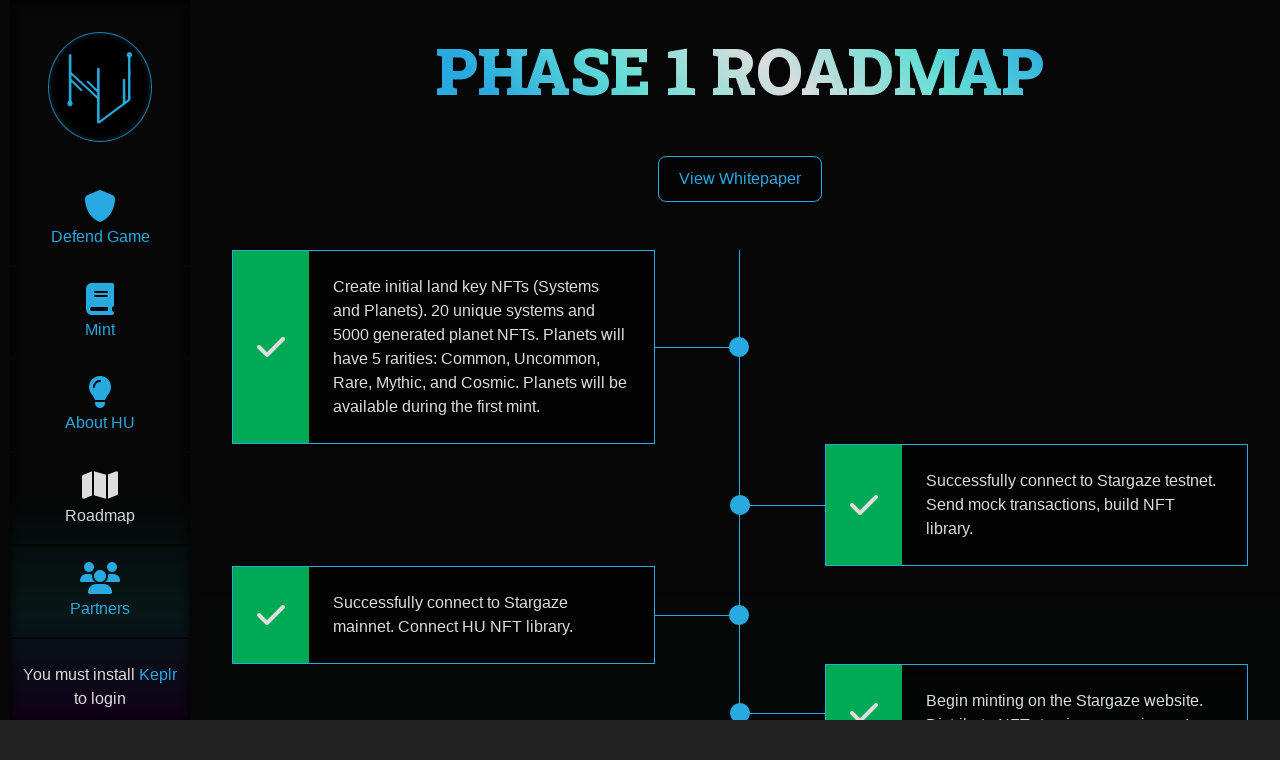

--- FILE ---
content_type: application/javascript; charset=UTF-8
request_url: https://horizonsunbound.io/_nuxt/8d0354e.js
body_size: 34163
content:
(window.webpackJsonp=window.webpackJsonp||[]).push([[5],{1138:function(e,t,n){"use strict";n.d(t,"a",(function(){return l}));var r=n(28),o=n(29),l=function(){function e(){var t=arguments.length>0&&void 0!==arguments[0]?arguments[0]:2,n=arguments.length>1&&void 0!==arguments[1]?arguments[1]:2e3,o=arguments.length>2&&void 0!==arguments[2]?arguments[2]:"#ffffff",l=arguments.length>3&&void 0!==arguments[3]?arguments[3]:1,c=arguments.length>4&&void 0!==arguments[4]?arguments[4]:2,h=arguments.length>5&&void 0!==arguments[5]?arguments[5]:4,d=arguments.length>6&&void 0!==arguments[6]?arguments[6]:20;Object(r.a)(this,e),this.speed=t,this.distance=n,this.color=o,this.size=l,this.reload=c,this.firerate=h,this.damage=d,this.delta=0}return Object(o.a)(e,[{key:"getSpeed",value:function(){return this.speed}},{key:"getDistance",value:function(){return this.distance}},{key:"getColor",value:function(){return this.color}},{key:"getSize",value:function(){return this.size}},{key:"getReload",value:function(){return this.reload}},{key:"getFirerate",value:function(){return this.firerate}},{key:"getDamage",value:function(){return this.damage}},{key:"getDelta",value:function(){return this.delta}},{key:"setSpeed",value:function(e){this.speed=e}},{key:"setDistance",value:function(e){this.distance=e}},{key:"setColor",value:function(e){this.color=e}},{key:"setSize",value:function(e){this.size=e}},{key:"setReload",value:function(e){this.reload=e}},{key:"setFirerste",value:function(e){this.firerate=e}},{key:"setDamage",value:function(e){this.damage=e}},{key:"setDelta",value:function(e){this.delta=e}}]),e}()},1142:function(e,t,n){"use strict";n.d(t,"a",(function(){return c}));var r=n(28),o=n(29),l=(n(35),n(4),n(89),n(1138)),c=function(){function e(){Object(r.a)(this,e),this.level=1,this.name="Weapon",this.description="The base weapon class",this.damage=10,this.updatedDamage=10,this.reload=2,this.size=1,this.range=2e3,this.speed=2,this.firerate=1,this.bulletColor="#ffffff",this.bullet=new l.a,this.timer=0,this.delta=0,this.image="/landing/weapons/rifle.jpg",this.max=50}return Object(o.a)(e,[{key:"getLevel",value:function(){return this.level}},{key:"getName",value:function(){return this.name}},{key:"getDescription",value:function(){return this.description}},{key:"getDamage",value:function(){return this.damage}},{key:"getUpdatedDamage",value:function(){return this.updatedDamage}},{key:"getReload",value:function(){return this.reload}},{key:"getFirerate",value:function(){return this.firerate}},{key:"getSize",value:function(){return this.size}},{key:"getRange",value:function(){return this.range}},{key:"getSpeed",value:function(){return this.range/this.speed}},{key:"getBullet",value:function(){return this.bullet}},{key:"getBulletColor",value:function(){return this.bulletColor}},{key:"getTimer",value:function(){return this.timer}},{key:"getImage",value:function(){return this.image}},{key:"getMax",value:function(){return this.max}},{key:"setLevel",value:function(e){this.level=e}},{key:"setName",value:function(e){this.name=e}},{key:"setDamage",value:function(e){this.damage=e}},{key:"setUpdatedDamage",value:function(e){this.updatedDamage=this.damage}},{key:"setReload",value:function(e){this.reload=e}},{key:"setFirerate",value:function(e){this.firerate=e}},{key:"setSize",value:function(e){this.size=e}},{key:"setSpeed",value:function(e){this.speed=e}},{key:"setRange",value:function(e){this.range=e}},{key:"setTimer",value:function(e){this.timer=e}},{key:"setBullet",value:function(e){this.bullet=e}},{key:"setBulletColor",value:function(e){this.bulletColor=e}},{key:"isMaxed",value:function(){return this.max<=this.level}},{key:"isNotMaxed",value:function(){return!(this.max<=this.level)}}]),e}()},1163:function(e,t,n){"use strict";n.d(t,"a",(function(){return l}));var r=n(28),o=n(29),l=(n(35),function(){function e(){Object(r.a)(this,e),this.level=1,this.name="Enemy",this.damage=10,this.range=0,this.radius=90,this.defense=0,this.maxHp=100,this.hp=100,this.speed=200,this.size=30,this.color="#00ff00"}return Object(o.a)(e,[{key:"getLevel",value:function(){return this.level}},{key:"getName",value:function(){return this.name}},{key:"getDamage",value:function(){return this.damage}},{key:"getRange",value:function(){return this.range}},{key:"getRadius",value:function(){return this.radius}},{key:"getDefense",value:function(){return this.defense}},{key:"getMaxHp",value:function(){return this.maxHp}},{key:"getHp",value:function(){return this.hp}},{key:"getSpeed",value:function(){return this.speed}},{key:"getSize",value:function(){return this.size}},{key:"getColor",value:function(){return this.color}},{key:"setLevel",value:function(e){this.level=e}},{key:"setName",value:function(e){this.name=e}},{key:"setMaxHp",value:function(e){this.maxHp=e}},{key:"setHp",value:function(e){this.hp=e}},{key:"setDamage",value:function(e){this.damage=e}},{key:"setRange",value:function(e){this.range=e}},{key:"setRadius",value:function(e){this.radius=e}},{key:"setDefense",value:function(e){this.defense=e}},{key:"setSpeed",value:function(e){this.speed=e}},{key:"setSize",value:function(e){this.size=e}},{key:"setColor",value:function(e){this.color=e}}]),e}())},1201:function(e,t,n){var content=n(1290);content.__esModule&&(content=content.default),"string"==typeof content&&(content=[[e.i,content,""]]),content.locals&&(e.exports=content.locals);(0,n(91).default)("331c332c",content,!0,{sourceMap:!1})},1287:function(e,t,n){e.exports=n.p+"img/profile.fc56067.png"},1288:function(e,t,n){var r=n(19),o=n(626).values;r({target:"Object",stat:!0},{values:function(e){return o(e)}})},1289:function(e,t,n){"use strict";n(1201)},1290:function(e,t,n){var r=n(90)(!1);r.push([e.i,"@-webkit-keyframes fadeIn{0%{opacity:0}to{opacity:1}}@keyframes fadeIn{0%{opacity:0}to{opacity:1}}@-webkit-keyframes fadeOut{0%{opacity:1}to{opacity:0}}@keyframes fadeOut{0%{opacity:1}to{opacity:0}}@-webkit-keyframes floatUp{0%{transform:translateY(0)}to{transform:translateY(-200px)}}@keyframes floatUp{0%{transform:translateY(0)}to{transform:translateY(-200px)}}#game-wrapper{height:100vh;margin-left:200px;position:relative;width:calc(100% - 200px);-webkit-user-select:none;-moz-user-select:none;-ms-user-select:none;user-select:none}@media(max-width:991.98px){#game-wrapper{height:calc(100vh - 120px);width:100%;margin-left:0}}#planet-toggle{border-radius:5px;border:1px solid #28a9e0;color:#28a9e0;cursor:pointer;font-size:3rem;padding:1rem;position:absolute;z-index:1;top:0;right:0}#planet-toggle:hover{color:#ddd}#planet-toggle div{font-size:1.5rem}#click-text{color:#fff;pointer-events:none;position:absolute;height:100%;left:0;top:0;-webkit-user-select:none;-moz-user-select:none;-ms-user-select:none;user-select:none;text-shadow:1px 1px 2px #000;width:100%;z-index:1}.float-text{opacity:1;position:absolute;z-index:10}#clear-game{display:none;height:230px;left:calc(50% - 250px);position:absolute;top:calc(50% - 115px);width:500px}#clear-game,#clear-game-container{justify-content:center;align-items:center}#clear-game-container{background-color:#111;border:1px solid #28a9e0;display:flex;flex-direction:column;padding:2rem}.clear-game-buttons .error{border-color:red;color:red;margin:0 1rem}.clear-game-buttons .error:hover{background-color:rgba(255,0,0,.35);box-shadow:0 0 5px 0 red;color:#fff}#defend-button{border-radius:5px;border:1px solid #28a9e0;color:#28a9e0;cursor:pointer;font-size:2rem;padding:1rem;position:absolute;z-index:2;bottom:2rem;width:300px;left:calc(50% - 150px)}#defend-button:hover{color:#ddd}#defend-button div{font-size:1.5rem}#defend-bottom{height:60px;width:calc(100% - 200px);padding:.8rem 1.5rem;position:fixed;bottom:0;background-color:#222;background:linear-gradient(180deg,#0e0e0e 18%,#222 55%,#060606);-webkit-user-select:none;-moz-user-select:none;-ms-user-select:none;user-select:none;z-index:102}#defend-tabs{border-bottom:1px solid #28a9e0;margin:0 1rem 1rem;z-index:100}#defend-tabs .nav-item{padding:0}#defend-tabs a{background-color:rgba(0,0,0,.6);border-radius:8px 8px 0 0;color:#28a9e0;cursor:pointer;clear:both;display:inline-block;padding:10px 20px;position:relative;text-align:center;text-decoration:none;transition:all .5s linear}#defend-tabs a.active{background-color:rgba(40,169,224,.8);color:#ddd}#defend-left{border-right:10px solid #090909;width:200px;left:0}#defend-left,#defend-side{padding-top:1rem;position:fixed;background-color:#222;height:100%;overflow:auto;padding-bottom:60px;top:0;-webkit-user-select:none;-moz-user-select:none;-ms-user-select:none;user-select:none;z-index:101}#defend-side{border-left:10px solid #090909;width:400px;right:0}#defend-side>.col{margin-bottom:1rem}#defend-side .title{font-weight:700;text-align:center}#defend-side .data{background-color:#2f2f2f;box-shadow:inset 0 0 5px 0 #000;padding:.5rem;text-align:center}#defend-side .data button{text-align:center}#defend-side .attr-title{text-shadow:0 0 3px #000}#defend-side .attributes{display:flex;flex-direction:row}#defend-side .attr{flex:1 1 50%}#defend-side .attr-body{background-color:#090909;border-radius:1rem;box-shadow:inset 0 0 5px 0 #555;font-weight:700;margin:3px;padding:5px 1rem}#defend-tab-content{overflow-y:auto}.title-wrapper{display:flex;align-items:stretch}.title-wrapper i,.title-wrapper svg{border:1px solid #111;font-size:1.5rem;padding:1rem}.section-icon i,.section-icon svg{background-color:#28a9e0}.inactive .section-icon i,.inactive .section-icon svg{background-color:#666}.title-cost{align-items:center;justify-content:center;padding:.25rem;background:#111;flex:1 0 auto;box-shadow:inset 0 0 5px 0 #000}#charging-bar{background-color:#090909;border-radius:1rem;box-shadow:0 0 3px 1px #000}#planet-information{background:#060606;background:linear-gradient(180deg,#060606 68%,#071717 85%,#110119);border-left:10px solid #060606;width:600px}#nft-attributes{display:flex;flex-wrap:wrap}.button.disabled{border:#999;color:#999;background:#222}.level-up-button.glow{-webkit-animation:pulse 4s ease-in-out infinite;animation:pulse 4s ease-in-out infinite;color:#ddd;cursor:pointer}.level-up-button i,.level-up-button svg{border:none}#defend-tabs .nav-item .glow{-webkit-animation:pulse 4s ease-in-out infinite;animation:pulse 4s ease-in-out infinite;color:#ddd}#defend-tabs .nav-item .glow.active{-webkit-animation:none;animation:none}.game-data{background-color:#090909;border-radius:1rem;box-shadow:inset 0 0 5px 0 #555;font-weight:700;margin-right:1rem;padding:5px 1rem;text-align:center}.game-data .title{font-weight:400}#charge-attack{position:relative}#charge-attack.game-data{border-radius:1rem;padding:0;margin-right:.5rem}#charge-attack .title{position:absolute;text-align:center;text-shadow:0 0 2px #000;top:4px;width:100%;z-index:1}#charge-attack .progress-bar{border-radius:1rem;padding:1rem}#charge-attack .progress-bar.charged{-webkit-animation:pulse 4s ease-in-out infinite;animation:pulse 4s ease-in-out infinite}#charge-attack .charge-button{border-radius:1rem;color:#ddd;font-weight:700;padding:5px 1rem;width:100%}#charge-attack .charge-button.charged{-webkit-animation:pulse 4s ease-in-out infinite;animation:pulse 4s ease-in-out infinite}#planet-health{position:relative;padding:0}#health-text{position:absolute;top:4px;left:0;width:100%;text-align:center}#health-bar{background-color:#a00;border-color:#a00;border-radius:1rem;padding:1rem}#level.button{-webkit-animation:pulse 4s ease-in-out infinite;animation:pulse 4s ease-in-out infinite;color:#ddd;font-weight:700;margin-right:1rem}#level.button,.nft-data{border-radius:1rem;padding:5px 1rem}.nft-data{background-color:#222;box-shadow:inset 0 0 5px 0 #000;flex:1 1 auto;font-size:1.25rem;text-align:center;margin:5px;width:calc(33% - 10px)}.nft-data .title{color:#aaa;display:block;font-size:1rem;width:100%}#planet-stats{position:relative;top:0;left:0}.nft-denied{margin-left:200px;width:calc(100% - 200px)}#three-wrapper{display:flex;width:100%;height:inherit;overflow:hidden;position:relative}#dialog{height:210px;bottom:-210px;position:absolute;width:100%;background-color:rgba(34,34,34,.9);z-index:200;border:5px solid #111;box-shadow:inset 0 0 10px 2px #000;transition:bottom .35s ease-in}#dialog.active{bottom:0}#dialog .right{display:flex;flex:1}.dialog-wrapper{display:flex}.dialog-image{height:200px;border:2px solid purple;box-shadow:0 0 5px 0 purple}.dialog-text{margin-left:2rem;display:flex;flex-direction:column;width:100%}.dialog-author{font-size:2.5rem}.dialog-message{font-size:1.5rem}.dialog-exit{cursor:pointer;display:flex;font-size:3rem;justify-content:center;align-items:center}#messages{position:absolute;bottom:2.5rem;right:2rem;color:#000;z-index:200}.message{border:1px solid #ddd;box-shadow:0 0 5px 0 #000;color:#ddd;margin-bottom:1rem;min-width:300px;padding:1rem;position:relative;text-shadow:1px 1px #000}.message,.message-exit{background-color:#14698e}.message-exit{position:absolute;top:-10px;right:-10px;border-radius:50%;padding-top:11px;text-align:center;width:30px;font-weight:700;height:30px;line-height:0;cursor:pointer;border:2px solid #ddd;transition:background-color .35s linear}.message-exit:hover{background-color:#0e4861}#text-overlay{-webkit-animation:fadeIn 2s linear,fadeOut 2s linear 5.2s;animation:fadeIn 2s linear,fadeOut 2s linear 5.2s;background-color:rgba(0,0,0,.85);height:100%;width:100%;z-index:100;position:absolute;top:0;left:0;display:block;-webkit-user-select:none;-moz-user-select:none;-ms-user-select:none;user-select:none}#overlay-title{font-size:5rem;font-weight:700;margin-bottom:1rem;text-transform:uppercase}#three-wrapper.inactive #three-container{width:100%}#three-wrapper.active #three-container{width:calc(100% - 600px)}#three-wrapper.active+#defend-button{left:calc(50% - 395px)}#three-wrapper.game-active{height:calc(100% - 60px);width:calc(100% - 400px)}#three-container canvas{max-width:100%}.nft-profile,.nft-title{text-align:center}.nft-profile{margin-bottom:2rem}.profile-image{background-color:#060606;border:3px solid #222;border-radius:50%;height:100px;width:100px;margin:0 auto}.nft-body{font-size:1.25rem;text-align:center}.nft-owner{font-size:.8rem}.nft-thumbnail{margin:1rem auto 0;text-align:center}.nft-thumbnail img{height:250px;width:auto}.actions{margin-top:2rem}.actions .button{font-size:1rem;margin:0 5px}@media(max-width:991.98px){#three-wrapper{margin-left:0}#planet-toggle{font-size:2rem;padding:.5rem;position:fixed;top:auto;bottom:0}#planet-information,#three-wrapper.active #three-container{width:100%}.nft-data{width:calc(50% - 10px)}.actions{flex-direction:column}.actions .button{margin-bottom:1rem}}@media(max-width:767.98px){#three-container{flex:1}#planet-information{flex:1 1 auto}}.upgrade-wrapper{margin-bottom:1rem}.upgrade-wrapper .title{text-align:left}.upgrade-wrapper .upgrade-body{box-shadow:0 0 5px #000;background-color:#111;padding:1rem}.upgrade-wrapper .upgrade-info{cursor:pointer;display:flex;flex-direction:column;margin-bottom:1rem}.upgrade-wrapper .upgrade-info:hover .upgrade-top{background-color:#444}.upgrade-wrapper .upgrade-info:hover .upgrade-cost{background-color:#555}.upgrade-wrapper .upgrade-info:hover .upgrade-desc{background-color:#333}.upgrade-wrapper .upgrade-info:hover .glow .upgrade-name{background-color:#28a9e0}.upgrade-wrapper .upgrade-top{align-items:stretch;background-color:#333;display:flex;justify-content:space-between}.upgrade-wrapper .upgrade-top.glow .upgrade-name{background-color:#14698e}.upgrade-wrapper .upgrade-top.glow .upgrade-cost{-webkit-animation:pulse 4s ease-in-out infinite;animation:pulse 4s ease-in-out infinite}.upgrade-wrapper .upgrade-cost{background-color:#444;padding:0 .5rem;justify-content:center;min-width:50px}.upgrade-wrapper .upgrade-name{flex:1;font-weight:700;justify-content:center}.upgrade-wrapper .upgrade-cost,.upgrade-wrapper .upgrade-name{display:flex;align-items:center}.upgrade-wrapper .upgrade-desc{padding:.5rem 1rem;font-style:italic;background-color:#222}#auto-miner .data,#charge .data,#clickMiner .data,#weapon-1 .data,#weapon-2 .data,#weapon-3 .data{background-size:cover;background-position:50%}#auto-miner.inactive .data,#charge.inactive .data,#clickMiner.inactive .data,#weapon-1.inactive .data,#weapon-2.inactive .data,#weapon-3.inactive .data{background:#151515}.description-container .description{background-color:#111;padding:.5rem}#weapon-cooldowns{position:absolute;top:0;left:0;display:flex;flex-direction:row;font-size:3rem;-webkit-user-select:none;-moz-user-select:none;-ms-user-select:none;user-select:none}#weapon-cooldowns .weapon-cooldown{margin:.5rem 1rem;opacity:1}#weapon-cooldowns .weapon-cooldown.charged i{color:#28a9e0}#charge .data{background-color:#101}#weapon-1 .data{background-color:#110}#weapon-2 .data{background-color:#011}#weapon-3 .data{background-color:#111}#explosion-field .data{background-color:#100}#clickMiner .data{background-color:#002}#auto-miner .data{background-color:#020}#steel-pickaxes .data{background-color:#202}#premium-drills .data{background-color:#220}#laser-attachments .data{background-color:#022}#blasting-charges .data{background-color:#200}",""]),e.exports=r},1327:function(e,t,n){"use strict";n.r(t);var r=[function(){var e=this.$createElement,t=this._self._c||e;return t("div",{staticClass:"section-icon"},[t("i",{staticClass:"fa-solid fa-explosion"})])},function(){var e=this.$createElement,t=this._self._c||e;return t("div",{staticClass:"section-icon"},[t("i",{staticClass:"fa-solid fa-satellite-dish"})])},function(){var e=this.$createElement,t=this._self._c||e;return t("div",{staticClass:"section-icon"},[t("i",{staticClass:"fa-solid fa-rocket"})])},function(){var e=this,t=e.$createElement,n=e._self._c||t;return n("div",{staticClass:"title-wrapper"},[n("div",{staticClass:"section-icon"},[n("i",{staticClass:"fa-solid fa-rocket"})]),e._v(" "),n("div",{staticClass:"title-cost d-flex flex-column"},[n("div",{staticClass:"title"},[e._v("Rocket Defense System")])])])},function(){var e=this,t=e.$createElement,n=e._self._c||t;return n("div",{staticClass:"title-wrapper"},[n("div",{staticClass:"section-icon"},[n("i",{staticClass:"fa-solid fa-rocket"})]),e._v(" "),n("div",{staticClass:"title-cost d-flex flex-column"},[n("div",{staticClass:"title"},[e._v("Rocket Defense System")])])])},function(){var e=this,t=e.$createElement,n=e._self._c||t;return n("div",{staticClass:"data"},[n("div",{staticClass:"disabled"},[e._v("Defeat Level 1 to Unlock")])])},function(){var e=this.$createElement,t=this._self._c||e;return t("div",{staticClass:"section-icon"},[t("i",{staticClass:"fa-solid fa-hill-rockslide"})])},function(){var e=this,t=e.$createElement,n=e._self._c||t;return n("div",{staticClass:"title-wrapper"},[n("div",{staticClass:"section-icon"},[n("i",{staticClass:"fa-solid fa-hill-rockslide"})]),e._v(" "),n("div",{staticClass:"title-cost d-flex flex-column"},[n("div",{staticClass:"title"},[e._v("Scatter Defense System")])])])},function(){var e=this,t=e.$createElement,n=e._self._c||t;return n("div",{staticClass:"title-wrapper"},[n("div",{staticClass:"section-icon"},[n("i",{staticClass:"fa-solid fa-hill-rockslide"})]),e._v(" "),n("div",{staticClass:"title-cost d-flex flex-column"},[n("div",{staticClass:"title"},[e._v("Scatter Defense System")])])])},function(){var e=this,t=e.$createElement,n=e._self._c||t;return n("div",{staticClass:"data"},[n("div",{staticClass:"disabled"},[e._v("Defeat Level 8 to Unlocked")])])},function(){var e=this.$createElement,t=this._self._c||e;return t("div",{staticClass:"section-icon"},[t("i",{staticClass:"fa-solid fa-bomb"})])},function(){var e=this,t=e.$createElement,n=e._self._c||t;return n("div",{staticClass:"title-wrapper"},[n("div",{staticClass:"section-icon"},[n("i",{staticClass:"fa-solid fa-bomb"})]),e._v(" "),n("div",{staticClass:"title-cost d-flex flex-column"},[n("div",{staticClass:"title"},[e._v("Click Bomber")])])])},function(){var e=this,t=e.$createElement,n=e._self._c||t;return n("div",{staticClass:"title-wrapper"},[n("div",{staticClass:"section-icon"},[n("i",{staticClass:"fa-solid fa-bomb"})]),e._v(" "),n("div",{staticClass:"title-cost d-flex flex-column"},[n("div",{staticClass:"title"},[e._v("Click Bomber")])])])},function(){var e=this,t=e.$createElement,n=e._self._c||t;return n("div",{staticClass:"data"},[n("div",{staticClass:"disabled"},[e._v("Weapon Slot 4 Locked")])])},function(){var e=this.$createElement,t=this._self._c||e;return t("div",{staticClass:"section-icon"},[t("i",{staticClass:"fa-solid fa-bahai"})])},function(){var e=this.$createElement,t=this._self._c||e;return t("div",{staticClass:"section-icon"},[t("i",{staticClass:"fa-solid fa-arrow-pointer"})])},function(){var e=this.$createElement,t=this._self._c||e;return t("div",{staticClass:"section-icon"},[t("i",{staticClass:"fa-solid fa-recycle"})])},function(){var e=this,t=e.$createElement,n=e._self._c||t;return n("div",{staticClass:"title-wrapper"},[n("div",{staticClass:"section-icon"},[n("i",{staticClass:"fa-solid fa-recycle"})]),e._v(" "),n("div",{staticClass:"title-cost d-flex flex-column"},[n("div",{staticClass:"title"},[e._v("Mining Crew")])])])},function(){var e=this.$createElement,t=this._self._c||e;return t("div",{staticClass:"section-icon"},[t("i",{staticClass:"fa-solid fa-person-digging"})])},function(){var e=this,t=e.$createElement,n=e._self._c||t;return n("div",{staticClass:"title-wrapper"},[n("div",{staticClass:"section-icon"},[n("i",{staticClass:"fa-solid fa-person-digging"})]),e._v(" "),n("div",{staticClass:"title-cost d-flex flex-column"},[n("div",{staticClass:"title"},[e._v("Steel Pickaxes")])])])},function(){var e=this.$createElement,t=this._self._c||e;return t("div",{staticClass:"section-icon"},[t("i",{staticClass:"fa-solid fa-bore-hole"})])},function(){var e=this,t=e.$createElement,n=e._self._c||t;return n("div",{staticClass:"title-wrapper"},[n("div",{staticClass:"section-icon"},[n("i",{staticClass:"fa-solid fa-bore-hole"})]),e._v(" "),n("div",{staticClass:"title-cost d-flex flex-column"},[n("div",{staticClass:"title"},[e._v("Premium Drills")])])])},function(){var e=this.$createElement,t=this._self._c||e;return t("div",{staticClass:"section-icon"},[t("i",{staticClass:"fa-solid fa-bolt"})])},function(){var e=this,t=e.$createElement,n=e._self._c||t;return n("div",{staticClass:"title-wrapper"},[n("div",{staticClass:"section-icon"},[n("i",{staticClass:"fa-solid fa-bolt"})]),e._v(" "),n("div",{staticClass:"title-cost d-flex flex-column"},[n("div",{staticClass:"title"},[e._v("Laser Attachments")])])])},function(){var e=this.$createElement,t=this._self._c||e;return t("div",{staticClass:"section-icon"},[t("i",{staticClass:"fa-solid fa-burst"})])},function(){var e=this,t=e.$createElement,n=e._self._c||t;return n("div",{staticClass:"title-wrapper"},[n("div",{staticClass:"section-icon"},[n("i",{staticClass:"fa-solid fa-burst"})]),e._v(" "),n("div",{staticClass:"title-cost d-flex flex-column"},[n("div",{staticClass:"title"},[e._v("Blasting Charges")])])])},function(){var e=this,t=e.$createElement,n=e._self._c||t;return n("div",{staticClass:"button"},[e._v("Stats"),n("br"),e._v("(Coming Soon)")])},function(){var e=this.$createElement,t=this._self._c||e;return t("div",{staticClass:"profile-image-wrapper"},[t("img",{staticClass:"profile-image",attrs:{src:n(1287)}})])},function(){var e=this,t=e.$createElement,n=e._self._c||t;return n("div",{staticClass:"nft-title"},[n("h2",[e._v("Horizons Unbound Planet")])])}],o=n(41),l=n(53),c=n(16),h=(n(60),n(1),n(358),n(5),n(625),n(57),n(253),n(17),n(1288),n(628),n(35),n(4),n(89),n(361)),d=n(1137),v=n(31),f=n(1139),m=n(1147),y=(n(357),n(28)),w=n(29),C=n(111),k=n(188),j=n(77),x=function(){function e(){var t=arguments.length>0&&void 0!==arguments[0]?arguments[0]:1,n=arguments.length>1&&void 0!==arguments[1]?arguments[1]:"Miner",r=arguments.length>2&&void 0!==arguments[2]?arguments[2]:1,o=arguments.length>3&&void 0!==arguments[3]?arguments[3]:1,l=arguments.length>4&&void 0!==arguments[4]?arguments[4]:"#ffffff";Object(y.a)(this,e),this.level=t,this.name=n,this.clicks=r,this.credits=o,this.color=l,this.start=0,this.max=50}return Object(w.a)(e,[{key:"getLevel",value:function(){return this.level}},{key:"getName",value:function(){return this.name}},{key:"getDescription",value:function(){return this.description}},{key:"getClicks",value:function(){return this.clicks}},{key:"getCredits",value:function(){return this.credits}},{key:"getColor",value:function(){return this.color}},{key:"getStart",value:function(){return this.start}},{key:"getMax",value:function(){return this.max}},{key:"setLevel",value:function(e){this.level=e}},{key:"setName",value:function(e){this.name=e}},{key:"setClicks",value:function(e){this.clicks=e}},{key:"setCredits",value:function(e){this.credits=e}},{key:"setColor",value:function(e){this.color=e}},{key:"setStart",value:function(e){this.start=e}},{key:"isMaxed",value:function(){return this.max<=this.level}},{key:"isNotMaxed",value:function(){return!(this.max<=this.level)}},{key:"getLevelCost",value:function(e){return 0}},{key:"addLevel",value:function(){this.level+=1,this.credits+=1,this.clicks+=.1}}]),e}();function O(e){var t=function(){if("undefined"==typeof Reflect||!Reflect.construct)return!1;if(Reflect.construct.sham)return!1;if("function"==typeof Proxy)return!0;try{return Boolean.prototype.valueOf.call(Reflect.construct(Boolean,[],(function(){}))),!0}catch(e){return!1}}();return function(){var n,r=Object(j.a)(e);if(t){var o=Object(j.a)(this).constructor;n=Reflect.construct(r,arguments,o)}else n=r.apply(this,arguments);return Object(k.a)(this,n)}}var _=function(e){Object(C.a)(n,e);var t=O(n);function n(){var e;return Object(y.a)(this,n),(e=t.call(this)).level=1,e.name="Click Miner",e.description="Allows you to click on the planet to extract resources.",e.clicks=2,e.credits=1,e.color="#ffffff",e.start=0,e.max=15,e}return Object(w.a)(n,[{key:"getLevelCost",value:function(e){var t=0;if(this.max>=e)switch(e){case 2:t=30;break;case 3:t=100;break;case 4:t=300;break;case 5:t=600;break;case 6:t=1200;break;case 7:t=2e3;break;case 8:t=4e3;break;case 9:t=6500;break;case 10:t=1e4;break;default:t=parseInt(Math.floor(1.2*this.getLevelCost(e-1)))}else t="MAX";return t}},{key:"addLevel",value:function(){switch(this.level+=1,this.level){case 2:case 3:case 4:case 5:case 6:case 7:this.credits+=1;break;case 8:case 9:case 10:this.credits+=2;break;default:this.credits+=Math.floor(this.level/3)}this.level<=10&&(this.clicks=parseFloat((this.clicks+=.5).toFixed(2)))}}]),n}(x);function R(e){var t=function(){if("undefined"==typeof Reflect||!Reflect.construct)return!1;if(Reflect.construct.sham)return!1;if("function"==typeof Proxy)return!0;try{return Boolean.prototype.valueOf.call(Reflect.construct(Boolean,[],(function(){}))),!0}catch(e){return!1}}();return function(){var n,r=Object(j.a)(e);if(t){var o=Object(j.a)(this).constructor;n=Reflect.construct(r,arguments,o)}else n=r.apply(this,arguments);return Object(k.a)(this,n)}}var D=function(e){Object(C.a)(n,e);var t=R(n);function n(){var e;return Object(y.a)(this,n),(e=t.call(this)).level=1,e.name="Auto Miner",e.description="Automatically clicks for you! Each auto click counts towards click upgrades.",e.clicks=2,e.credits=1,e.color="#ffffff",e.start=0,e.max=30,e}return Object(w.a)(n,[{key:"getLevelCost",value:function(e){var t=0;if(this.max>=e)switch(e){case 2:t=400;break;case 3:t=800;break;case 4:t=1400;break;case 5:t=2500;break;case 6:t=4e3;break;case 7:t=6e3;break;case 8:t=8700;break;case 9:t=13e3;break;case 10:t=21e3;break;default:t=parseInt(Math.floor(1.2*this.getLevelCost(e-1)))}else t="MAX";return t}},{key:"setStart",value:function(e){this.start=e}},{key:"addLevel",value:function(){switch(this.level+=1,this.level){case 2:this.credits+=1;break;case 3:case 4:case 5:this.credits+=2;break;case 6:case 7:case 8:this.credits+=3;break;case 9:case 10:this.credits+=4;break;default:this.credits+=Math.floor(this.level/4)}this.level<=26&&this.level%2==0&&(this.clicks=parseFloat((this.clicks-.1).toFixed(2)))}}]),n}(x);function P(e){var t=function(){if("undefined"==typeof Reflect||!Reflect.construct)return!1;if(Reflect.construct.sham)return!1;if("function"==typeof Proxy)return!0;try{return Boolean.prototype.valueOf.call(Reflect.construct(Boolean,[],(function(){}))),!0}catch(e){return!1}}();return function(){var n,r=Object(j.a)(e);if(t){var o=Object(j.a)(this).constructor;n=Reflect.construct(r,arguments,o)}else n=r.apply(this,arguments);return Object(k.a)(this,n)}}var T=function(e){Object(C.a)(n,e);var t=P(n);function n(){var e,r=arguments.length>0&&void 0!==arguments[0]?arguments[0]:1,o=arguments.length>1&&void 0!==arguments[1]?arguments[1]:"Steel Pickaxes",l=arguments.length>2&&void 0!==arguments[2]?arguments[2]:1,c=arguments.length>3&&void 0!==arguments[3]?arguments[3]:10,h=arguments.length>4&&void 0!==arguments[4]?arguments[4]:"#ffffff";return Object(y.a)(this,n),(e=t.call(this)).level=r,e.description="Steel Pickaxes give a boost to base auto mining.",e.name=o,e.clicks=l,e.credits=c,e.color=h,e.start=0,e}return Object(w.a)(n,[{key:"getLevelCost",value:function(e){var t=0;switch(e){case 2:t=2e3;break;case 3:t=3e3;break;case 4:t=6e3;break;case 5:t=1e4;break;case 6:t=15e3;break;case 7:t=21e3;break;case 8:t=29e3;break;case 9:t=4e4;break;case 10:t=55e3;break;default:t=parseInt(Math.floor(1.2*this.getLevelCost(e-1)))}return t}},{key:"setStart",value:function(e){this.start=e}},{key:"addLevel",value:function(){switch(this.level+=1,this.level){case 2:case 3:case 4:this.credits+=10;break;case 5:case 6:this.credits+=20;break;case 7:case 8:this.credits+=40;break;case 9:this.credits+=50;break;case 10:this.credits+=70;break;default:this.credits+=Math.floor(10*this.level)}}}]),n}(x);function M(e){var t=function(){if("undefined"==typeof Reflect||!Reflect.construct)return!1;if(Reflect.construct.sham)return!1;if("function"==typeof Proxy)return!0;try{return Boolean.prototype.valueOf.call(Reflect.construct(Boolean,[],(function(){}))),!0}catch(e){return!1}}();return function(){var n,r=Object(j.a)(e);if(t){var o=Object(j.a)(this).constructor;n=Reflect.construct(r,arguments,o)}else n=r.apply(this,arguments);return Object(k.a)(this,n)}}var L=function(e){Object(C.a)(n,e);var t=M(n);function n(){var e,r=arguments.length>0&&void 0!==arguments[0]?arguments[0]:1,o=arguments.length>1&&void 0!==arguments[1]?arguments[1]:"Premium Drills",l=arguments.length>2&&void 0!==arguments[2]?arguments[2]:1,c=arguments.length>3&&void 0!==arguments[3]?arguments[3]:5,h=arguments.length>4&&void 0!==arguments[4]?arguments[4]:"#ffffff";return Object(y.a)(this,n),(e=t.call(this)).level=r,e.description="Premium Drills increases total mining rates by a percent.",e.name=o,e.clicks=l,e.credits=c,e.color=h,e.start=0,e}return Object(w.a)(n,[{key:"getLevelCost",value:function(e){var t=0;switch(e){case 2:t=12e3;break;case 3:t=25e3;break;case 4:t=5e4;break;case 5:t=1e5;break;case 6:t=17e4;break;case 7:t=26e4;break;case 8:t=4e5;break;case 9:t=56e4;break;case 10:t=7e5;break;default:t=parseInt(Math.floor(1.2*this.getLevelCost(e-1)))}return t}},{key:"setStart",value:function(e){this.start=e}},{key:"addLevel",value:function(){switch(this.level+=1,this.level){case 2:case 3:case 4:case 5:case 6:this.credits+=1;break;case 7:case 8:case 9:case 10:this.credits+=2;break;default:this.credits+=3}}}]),n}(x);function B(e){var t=function(){if("undefined"==typeof Reflect||!Reflect.construct)return!1;if(Reflect.construct.sham)return!1;if("function"==typeof Proxy)return!0;try{return Boolean.prototype.valueOf.call(Reflect.construct(Boolean,[],(function(){}))),!0}catch(e){return!1}}();return function(){var n,r=Object(j.a)(e);if(t){var o=Object(j.a)(this).constructor;n=Reflect.construct(r,arguments,o)}else n=r.apply(this,arguments);return Object(k.a)(this,n)}}var S=function(e){Object(C.a)(n,e);var t=B(n);function n(){var e,r=arguments.length>0&&void 0!==arguments[0]?arguments[0]:1,o=arguments.length>1&&void 0!==arguments[1]?arguments[1]:"Laser Attachments",l=arguments.length>2&&void 0!==arguments[2]?arguments[2]:1,c=arguments.length>3&&void 0!==arguments[3]?arguments[3]:10,h=arguments.length>4&&void 0!==arguments[4]?arguments[4]:"#ffffff";return Object(y.a)(this,n),(e=t.call(this)).level=r,e.name=o,e.description="Mine with precision! Laser attachments give the auto-miner a chance per click to multiply credits earned.",e.clicks=l,e.credits=c,e.color=h,e.start=0,e.max=32,e}return Object(w.a)(n,[{key:"getLevelCost",value:function(e){var t=0;switch(e){case 2:t=24e3;break;case 3:t=5e4;break;case 4:t=1e5;break;case 5:t=2e5;break;case 6:t=35e4;break;case 7:t=57e4;break;case 8:t=8e5;break;case 9:t=12e5;break;case 10:t=2e6;break;default:t=parseInt(Math.floor(1.2*this.getLevelCost(e-1)))}return t}},{key:"setStart",value:function(e){this.start=e}},{key:"addLevel",value:function(){switch(this.level+=1,this.level){case 2:this.clicks=2;break;case 3:this.credits=2.5;break;case 4:this.clicks=2.5;break;case 5:this.credits=3;break;case 6:this.clicks=3;break;case 7:this.credits=3.5;break;case 8:this.clicks=3.5;break;case 9:this.credits=4;break;case 10:this.clicks=4;break;case 11:this.credits=4.5;break;case 12:this.clicks=4.5;break;case 13:this.credits=5;break;case 14:this.clicks=5;break;case 15:this.credits=5.5;break;case 16:this.clicks=5.5;break;case 17:this.credits=6;break;case 18:this.clicks=6;break;case 19:this.credits=6.5;break;case 20:this.clicks=6.5;break;case 21:this.credits=7;break;case 22:this.clicks=7;break;case 23:this.credits=7.5;break;case 24:this.clicks=7.5;break;case 25:this.credits=8;break;case 26:this.clicks=8;break;case 27:this.credits=8.5;break;case 28:this.clicks=8.5;break;case 29:this.credits=9;break;case 30:this.clicks=9;break;case 31:this.credits=10;break;case 32:this.clicks=10}}}]),n}(x);function U(e){var t=function(){if("undefined"==typeof Reflect||!Reflect.construct)return!1;if(Reflect.construct.sham)return!1;if("function"==typeof Proxy)return!0;try{return Boolean.prototype.valueOf.call(Reflect.construct(Boolean,[],(function(){}))),!0}catch(e){return!1}}();return function(){var n,r=Object(j.a)(e);if(t){var o=Object(j.a)(this).constructor;n=Reflect.construct(r,arguments,o)}else n=r.apply(this,arguments);return Object(k.a)(this,n)}}var E=function(e){Object(C.a)(n,e);var t=U(n);function n(){var e,r=arguments.length>0&&void 0!==arguments[0]?arguments[0]:1,o=arguments.length>1&&void 0!==arguments[1]?arguments[1]:"Blasting Charges",l=arguments.length>2&&void 0!==arguments[2]?arguments[2]:1,c=arguments.length>3&&void 0!==arguments[3]?arguments[3]:50,h=arguments.length>4&&void 0!==arguments[4]?arguments[4]:"#ffffff";return Object(y.a)(this,n),(e=t.call(this)).level=r,e.name=o,e.clicks=l,e.credits=c,e.color=h,e.start=0,e}return Object(w.a)(n,[{key:"getLevelCost",value:function(e){var t=0;if(2===e)t=2e5;else t=parseInt(Math.floor(1.5*this.getLevelCost(e-1)));return t}},{key:"setStart",value:function(e){this.start=e}},{key:"addLevel",value:function(){switch(this.level+=1,this.level){case 2:case 3:case 4:this.credits+=20;break;case 5:case 6:this.credits+=30;break;case 7:this.credits+=40;break;case 8:this.credits+=50;break;case 9:this.credits+=60;break;case 10:this.credits+=75;break;default:this.credits+=Math.floor(this.level/1.8)}}}]),n}(x),A=n(1138),z=n(1142);function H(e){var t=function(){if("undefined"==typeof Reflect||!Reflect.construct)return!1;if(Reflect.construct.sham)return!1;if("function"==typeof Proxy)return!0;try{return Boolean.prototype.valueOf.call(Reflect.construct(Boolean,[],(function(){}))),!0}catch(e){return!1}}();return function(){var n,r=Object(j.a)(e);if(t){var o=Object(j.a)(this).constructor;n=Reflect.construct(r,arguments,o)}else n=r.apply(this,arguments);return Object(k.a)(this,n)}}var F=function(e){Object(C.a)(n,e);var t=H(n);function n(){var e,r=arguments.length>0&&void 0!==arguments[0]?arguments[0]:1,o=arguments.length>1&&void 0!==arguments[1]?arguments[1]:"Laser System",l=arguments.length>2&&void 0!==arguments[2]?arguments[2]:2,c=arguments.length>3&&void 0!==arguments[3]?arguments[3]:3,h=arguments.length>4&&void 0!==arguments[4]?arguments[4]:2;return Object(y.a)(this,n),(e=t.call(this)).level=r,e.name=o,e.description="A quick but light attack that can take down asteroids quite well.",e.damage=5*(r+r/2),e.reload=6,e.range=500+10*r,e.size=l,e.speed=c,e.firerate=h,e.bullet=new A.a(e.speed,e.range,"#999999",e.size,e.reload,e.firerate,e.damage),e.image="/landing/weapons/sniper.jpg",e}return Object(w.a)(n,[{key:"getLevelCost",value:function(e){var t=0;switch(e){case 2:t=30;break;case 3:t=100;break;case 4:t=400;break;case 5:t=1e3;break;case 6:t=2e3;break;case 7:t=5e3;break;case 8:t=1e4;break;case 9:t=2e4;break;case 10:t=35e3;break;default:t=parseInt(Math.floor(1.7*this.getLevelCost(e-1)))}return t}},{key:"addLevel",value:function(){this.level+=1,this.damage=5*(this.level+this.level/2),this.level<=20&&(this.range=500+10*this.level),5==this.level?this.firerate=2.5:10==this.level?this.firerate=3:15==this.level?(this.color="#00ffff",this.firerate=3.5):20==this.level?this.firerate=4:25==this.level&&(this.firerate=5,this.color="#00ff00"),this.bullet=new A.a(this.speed,this.range,this.color,this.size,this.reload,this.firerate,this.damage)}}]),n}(z.a);function I(e){var t=function(){if("undefined"==typeof Reflect||!Reflect.construct)return!1;if(Reflect.construct.sham)return!1;if("function"==typeof Proxy)return!0;try{return Boolean.prototype.valueOf.call(Reflect.construct(Boolean,[],(function(){}))),!0}catch(e){return!1}}();return function(){var n,r=Object(j.a)(e);if(t){var o=Object(j.a)(this).constructor;n=Reflect.construct(r,arguments,o)}else n=r.apply(this,arguments);return Object(k.a)(this,n)}}var W=function(e){Object(C.a)(n,e);var t=I(n);function n(){var e,r=arguments.length>0&&void 0!==arguments[0]?arguments[0]:1,o=arguments.length>1&&void 0!==arguments[1]?arguments[1]:"Rocket System",l=arguments.length>2&&void 0!==arguments[2]?arguments[2]:10,c=arguments.length>3&&void 0!==arguments[3]?arguments[3]:4,h=arguments.length>4&&void 0!==arguments[4]?arguments[4]:1;return Object(y.a)(this,n),(e=t.call(this)).level=r,e.name=o,e.damage=parseInt(10*(r+r/2))+40,e.description="A powerful attack with a very long range but slow firerate.",e.reload=6,e.range=700+20*r,e.size=l,e.speed=c,e.firerate=h,e.bulletColor="#0000ff",e.bullet=new A.a(e.speed,e.range,e.bulletColor,e.size,e.reload,e.firerate,e.damage),e.image="/landing/weapons/rocket.jpg",e}return Object(w.a)(n,[{key:"getLevelCost",value:function(e){var t=0;switch(e){case 2:t=3e3;break;case 3:t=4500;break;case 4:t=7e3;break;case 5:t=11e3;break;case 6:t=18e3;break;case 7:t=27e3;break;case 8:t=4e4;break;case 9:t=8e4;break;case 10:t=15e4;break;default:t=parseInt(Math.floor(1.7*this.getLevelCost(e-1)))}return t}},{key:"addLevel",value:function(){this.level+=1,this.damage=parseInt(10*(this.level+this.level/2))+40,this.level<=20&&(this.range=700+20*this.level);var e=this.getBulletColor();5==this.level?this.firerate=1.5:10==this.level?(e="#ff00ff",this.firerate=2):15==this.level?this.firerate=2.5:20==this.level?this.firerate=3:25==this.level&&(this.firerate=3.5,e="#00ff00"),this.bullet=new A.a(this.speed,this.range,e,this.size,this.reload,this.firerate,this.damage)}}]),n}(z.a);function N(e){var t=function(){if("undefined"==typeof Reflect||!Reflect.construct)return!1;if(Reflect.construct.sham)return!1;if("function"==typeof Proxy)return!0;try{return Boolean.prototype.valueOf.call(Reflect.construct(Boolean,[],(function(){}))),!0}catch(e){return!1}}();return function(){var n,r=Object(j.a)(e);if(t){var o=Object(j.a)(this).constructor;n=Reflect.construct(r,arguments,o)}else n=r.apply(this,arguments);return Object(k.a)(this,n)}}var G=function(e){Object(C.a)(n,e);var t=N(n);function n(){var e,r=arguments.length>0&&void 0!==arguments[0]?arguments[0]:1,o=arguments.length>1&&void 0!==arguments[1]?arguments[1]:"Scatter System",l=arguments.length>2&&void 0!==arguments[2]?arguments[2]:2,c=arguments.length>3&&void 0!==arguments[3]?arguments[3]:4,h=arguments.length>4&&void 0!==arguments[4]?arguments[4]:4;return Object(y.a)(this,n),(e=t.call(this)).level=r,e.name=o,e.description="An extremely quick attack but with low damage and health.",e.damage=parseInt(30+5*(r+r/2)),e.reload=6,e.range=400+20*r,e.size=l,e.speed=c,e.firerate=h,e.bulletColor="#ff0000",e.bullet=new A.a(e.speed,e.range,e.bulletColor,e.size,e.reload,e.firerate,e.damage),e.image="/landing/weapons/rifle.jpg",e}return Object(w.a)(n,[{key:"getLevelCost",value:function(e){var t=0;if(2===e)t=3e4;else t=parseInt(Math.floor(1.7*this.getLevelCost(e-1)));return t}},{key:"addLevel",value:function(){this.level+=1,this.damage=parseInt(30+5*(this.level+this.level/2)),this.level<=20&&(this.range=400+10*this.level);var e=this.getBulletColor();5==this.level?this.firerate=5:10==this.level?this.firerate=6:15==this.level?(e="#ff00ff",this.firerate=7):20==this.level?this.firerate=8:25==this.level&&(this.firerate=9,e="#00ff00"),this.bullet=new A.a(this.speed,this.range,e,this.size,this.reload,this.firerate,this.damage)}}]),n}(z.a),Y=function(){function e(){var t=arguments.length>0&&void 0!==arguments[0]?arguments[0]:1,n=arguments.length>1&&void 0!==arguments[1]?arguments[1]:"#990000",r=arguments.length>2&&void 0!==arguments[2]?arguments[2]:25;Object(y.a)(this,e),this.level=t,this.name="Click Bomber",this.description="Your click can now do devastating damage to enemies.",this.damage=1e3+1e3*t,this.reload=r,this.start=0,this.color=n,this.max=50}return Object(w.a)(e,[{key:"getLevel",value:function(){return this.level}},{key:"getName",value:function(){return this.name}},{key:"getDescription",value:function(){return this.description}},{key:"getDamage",value:function(){return this.damage}},{key:"getReload",value:function(){return this.reload}},{key:"getStart",value:function(){return this.start}},{key:"getColor",value:function(){return this.color}},{key:"getCost",value:function(){return this.cost}},{key:"getMax",value:function(){return this.max}},{key:"setLevel",value:function(e){this.level=e}},{key:"setName",value:function(e){this.name=e}},{key:"setDamage",value:function(e){this.damage=e}},{key:"setReload",value:function(e){this.reload=e}},{key:"setStart",value:function(e){this.start=e}},{key:"setColor",value:function(e){this.color=e}},{key:"setCost",value:function(e){this.cost=e}},{key:"getLevelCost",value:function(e){var t=0;switch(e){case 2:t=5e4;break;case 3:t=75e3;break;case 4:t=12e4;break;case 5:t=2e5;break;case 6:t=3e5;break;case 7:t=45e4;break;case 8:t=6e5;break;case 9:t=8e5;break;case 10:t=11e5;break;default:t=parseInt(Math.floor(1.3*this.getLevelCost(e-1)))}return t}},{key:"addLevel",value:function(){this.level+=1,this.damage=1e3+1e3*this.level,5==this.level?this.reload=22:10==this.level?this.reload=20:15==this.level?this.reload=18:20==this.level?(this.color="#ff00ff",this.reload=16):25==this.level||(30==this.level?this.reload=14:35==this.level?(this.color="#00ffff",this.reload=12):this.level==this.max&&(this.reload=10))}},{key:"isMaxed",value:function(){return this.max<=this.level}},{key:"isNotMaxed",value:function(){return!(this.max<=this.level)}}]),e}(),K=function(){function e(){var t=arguments.length>0&&void 0!==arguments[0]?arguments[0]:1,n=arguments.length>1&&void 0!==arguments[1]?arguments[1]:"#990000",r=arguments.length>2&&void 0!==arguments[2]?arguments[2]:22,o=arguments.length>3&&void 0!==arguments[3]?arguments[3]:1e3,l=arguments.length>4&&void 0!==arguments[4]?arguments[4]:2;Object(y.a)(this,e),this.level=t,this.name="Explosion Field",this.description="Automatically creates a large charge attack in a random area around your planet.",this.damage=3500+1500*this.level,this.reload=r,this.start=0,this.range=o,this.speed=l,this.color=n,this.max=20}return Object(w.a)(e,[{key:"getLevel",value:function(){return this.level}},{key:"getName",value:function(){return this.name}},{key:"getDescription",value:function(){return this.description}},{key:"getDamage",value:function(){return this.damage}},{key:"getReload",value:function(){return this.reload}},{key:"getStart",value:function(){return this.start}},{key:"getRange",value:function(){return this.range}},{key:"getSpeed",value:function(){return this.speed}},{key:"getColor",value:function(){return this.color}},{key:"getCost",value:function(){return this.cost}},{key:"getMax",value:function(){return this.max}},{key:"setLevel",value:function(e){this.level=e}},{key:"setName",value:function(e){this.name=e}},{key:"setDamage",value:function(e){this.damage=e}},{key:"setReload",value:function(e){this.reload=e}},{key:"setStart",value:function(e){this.start=e}},{key:"setRange",value:function(e){this.range=e}},{key:"setSpeed",value:function(e){this.speed=e}},{key:"setColor",value:function(e){this.color=e}},{key:"setCost",value:function(e){this.cost=e}},{key:"getLevelCost",value:function(e){var t=0;switch(e){case 2:t=1e6;break;case 3:t=14e5;break;case 4:t=18e5;break;case 5:t=24e5;break;case 6:t=31e5;break;case 7:t=4e6;break;case 8:t=53e5;break;case 9:t=65e5;break;case 10:t=8e6;break;default:t=parseInt(Math.floor(1.7*this.getLevelCost(e-1)))}return t}},{key:"addLevel",value:function(){this.level+=1,this.damage=3500+1500*this.level,2==this.level||3==this.level||4==this.level||(5==this.level?this.color="#ff00ff":7==this.level||8==this.level||10==this.level&&(this.color="#00ffff"))}},{key:"isMaxed",value:function(){return this.max<=this.level}},{key:"isNotMaxed",value:function(){return!(this.max<=this.level)}}]),e}(),$=function(){function e(){var t=arguments.length>0&&void 0!==arguments[0]?arguments[0]:1,n=arguments.length>1&&void 0!==arguments[1]?arguments[1]:"#990000",r=arguments.length>2&&void 0!==arguments[2]?arguments[2]:300,o=arguments.length>3&&void 0!==arguments[3]?arguments[3]:30,l=arguments.length>4&&void 0!==arguments[4]?arguments[4]:500,c=arguments.length>5&&void 0!==arguments[5]?arguments[5]:2;Object(y.a)(this,e),this.level=t,this.name="Charge Attack",this.description="Create a large field of energy around your planet and expanding into space damaging all enemies in its path.",this.damage=r,this.reload=o,this.start=0,this.range=l,this.speed=c,this.color=n,this.max=50}return Object(w.a)(e,[{key:"getLevel",value:function(){return this.level}},{key:"getName",value:function(){return this.name}},{key:"getDescription",value:function(){return this.description}},{key:"getDamage",value:function(){return this.damage}},{key:"getReload",value:function(){return this.reload}},{key:"getStart",value:function(){return this.start}},{key:"getRange",value:function(){return this.range}},{key:"getSpeed",value:function(){return this.speed}},{key:"getColor",value:function(){return this.color}},{key:"getCost",value:function(){return this.cost}},{key:"getMax",value:function(){return this.max}},{key:"setLevel",value:function(e){this.level=e}},{key:"setName",value:function(e){this.name=e}},{key:"setDamage",value:function(e){this.damage=e}},{key:"setReload",value:function(e){this.reload=e}},{key:"setStart",value:function(e){this.start=e}},{key:"setRange",value:function(e){this.range=e}},{key:"setSpeed",value:function(e){this.speed=e}},{key:"setColor",value:function(e){this.color=e}},{key:"setCost",value:function(e){this.cost=e}},{key:"getLevelCost",value:function(e){var t=0;switch(e){case 2:t=2e3;break;case 3:t=4e3;break;case 4:t=7e3;break;case 5:t=13e3;break;case 6:t=21e3;break;case 7:t=4e4;break;case 8:t=65e3;break;case 9:t=1e5;break;case 10:t=17e4;break;default:t=parseInt(Math.floor(1.7*this.getLevelCost(e-1)))}return t}},{key:"addLevel",value:function(){this.level+=1,this.damage+=100+50*this.level,2==this.level?this.range=600:3==this.level?this.reload=28:4==this.level?this.firerate=700:5==this.level?(this.color="#ff00ff",this.reload=25):7==this.level?this.range=800:8==this.level?this.reload=23:10==this.level&&(this.range=1e3,this.color="#00ffff",this.reload=20)}},{key:"isMaxed",value:function(){return this.max<=this.level}},{key:"isNotMaxed",value:function(){return!(this.max<=this.level)}}]),e}(),X=function(){function e(){Object(y.a)(this,e),this.level=1,this.range=500,this.defense=0,this.baseHp=100,this.maxHp=100,this.hp=100}return Object(w.a)(e,[{key:"getLevel",value:function(){return this.level}},{key:"getDefense",value:function(){return this.defense}},{key:"getBaseHp",value:function(){return this.baseHp}},{key:"getMaxHp",value:function(){return this.maxHp}},{key:"getHp",value:function(){return this.hp}},{key:"getRange",value:function(){return this.range}},{key:"setLevel",value:function(e){this.level=e}},{key:"setBaseHp",value:function(e){this.baseHp=e}},{key:"setMaxHp",value:function(e){this.maxHp=e}},{key:"setHp",value:function(e){this.hp=e}},{key:"setDefense",value:function(e){this.defense=e}},{key:"setRange",value:function(e){this.range=e}}]),e}(),Q=function(){function e(){var t=arguments.length>0&&void 0!==arguments[0]?arguments[0]:1,n=arguments.length>1&&void 0!==arguments[1]?arguments[1]:40,r=arguments.length>2&&void 0!==arguments[2]?arguments[2]:3,o=arguments.length>3&&void 0!==arguments[3]?arguments[3]:25,l=arguments.length>4&&void 0!==arguments[4]?arguments[4]:"#aaaaaa",c=arguments.length>5&&void 0!==arguments[5]?arguments[5]:0;Object(y.a)(this,e),this.level=t,this.name="",this.defense=c*t*1.5,this.damage=r*t*1.2,this.maxHp=n*t*1.5,this.hp=n*t*1.5,this.size=o,this.color=l,this.prize=Math.floor(1.2*t*1),this.object=new A.a(30,2e3,l,o,0,0,r),this.death={sizeStart:o,sizeEnd:3*o,duration:2,color:l}}return Object(w.a)(e,[{key:"getLevel",value:function(){return this.level}},{key:"getName",value:function(){return this.name}},{key:"getDamage",value:function(){return this.damage}},{key:"getDefense",value:function(){return this.defense}},{key:"getMaxHp",value:function(){return this.maxHp}},{key:"getHp",value:function(){return this.hp}},{key:"getSize",value:function(){return this.size}},{key:"getColor",value:function(){return this.color}},{key:"getObject",value:function(){return this.object}},{key:"getPrize",value:function(){return this.prize}},{key:"getDeath",value:function(){return this.death}},{key:"setLevel",value:function(e){this.level=e}},{key:"setMaxHp",value:function(e){this.maxHp=e}},{key:"setHp",value:function(e){this.hp=e}},{key:"setDamage",value:function(e){this.damage=e}},{key:"setDefense",value:function(e){this.defense=e}},{key:"setSize",value:function(e){this.size=e}},{key:"setColor",value:function(e){this.color=e}},{key:"setPrize",value:function(e){this.prize=e}}]),e}();function V(e){var t=function(){if("undefined"==typeof Reflect||!Reflect.construct)return!1;if(Reflect.construct.sham)return!1;if("function"==typeof Proxy)return!0;try{return Boolean.prototype.valueOf.call(Reflect.construct(Boolean,[],(function(){}))),!0}catch(e){return!1}}();return function(){var n,r=Object(j.a)(e);if(t){var o=Object(j.a)(this).constructor;n=Reflect.construct(r,arguments,o)}else n=r.apply(this,arguments);return Object(k.a)(this,n)}}var J=function(e){Object(C.a)(n,e);var t=V(n);function n(){var e,r=arguments.length>0&&void 0!==arguments[0]?arguments[0]:1,o=arguments.length>1&&void 0!==arguments[1]?arguments[1]:8,l=arguments.length>3&&void 0!==arguments[3]?arguments[3]:10,c=arguments.length>4&&void 0!==arguments[4]?arguments[4]:"#aaaaaa",h=arguments.length>5&&void 0!==arguments[5]?arguments[5]:0;return Object(y.a)(this,n),(e=t.call(this)).level=r,e.defense=h*r*1.5,e.damage=parseInt(Math.floor(.2*r+3)),e.maxHp=o*r*1.5,e.hp=o*r*1.5,e.size=l,e.color=c,e.prize=Math.floor(1.2*r*2),e.object=new A.a(40,2e3,c,l,0,0,e.damage),e.death={sizeStart:l,sizeEnd:3*l,duration:2,color:c},e}return Object(w.a)(n)}(Q);function Z(e){var t=function(){if("undefined"==typeof Reflect||!Reflect.construct)return!1;if(Reflect.construct.sham)return!1;if("function"==typeof Proxy)return!0;try{return Boolean.prototype.valueOf.call(Reflect.construct(Boolean,[],(function(){}))),!0}catch(e){return!1}}();return function(){var n,r=Object(j.a)(e);if(t){var o=Object(j.a)(this).constructor;n=Reflect.construct(r,arguments,o)}else n=r.apply(this,arguments);return Object(k.a)(this,n)}}var ee=function(e){Object(C.a)(n,e);var t=Z(n);function n(){var e,r=arguments.length>0&&void 0!==arguments[0]?arguments[0]:1,o=arguments.length>1&&void 0!==arguments[1]?arguments[1]:150,l=arguments.length>3&&void 0!==arguments[3]?arguments[3]:50,c=arguments.length>4&&void 0!==arguments[4]?arguments[4]:"#55ff77",h=arguments.length>5&&void 0!==arguments[5]?arguments[5]:0;return Object(y.a)(this,n),(e=t.call(this)).level=r,e.defense=h*r*1.5,e.damage=parseInt(Math.floor(.2*r+5)),e.maxHp=o*r*1.5,e.hp=o*r*1.5,e.size=l,e.color=c,e.prize=Math.floor(1.2*r*5),e.object=new A.a(40,2e3,c,l,0,0,e.damage),e.death={sizeStart:l,sizeEnd:3*l,duration:2,color:c},e}return Object(w.a)(n)}(Q);function te(e){var t=function(){if("undefined"==typeof Reflect||!Reflect.construct)return!1;if(Reflect.construct.sham)return!1;if("function"==typeof Proxy)return!0;try{return Boolean.prototype.valueOf.call(Reflect.construct(Boolean,[],(function(){}))),!0}catch(e){return!1}}();return function(){var n,r=Object(j.a)(e);if(t){var o=Object(j.a)(this).constructor;n=Reflect.construct(r,arguments,o)}else n=r.apply(this,arguments);return Object(k.a)(this,n)}}var ae=function(e){Object(C.a)(n,e);var t=te(n);function n(){var e,r=arguments.length>0&&void 0!==arguments[0]?arguments[0]:1,o=arguments.length>1&&void 0!==arguments[1]?arguments[1]:250,l=arguments.length>3&&void 0!==arguments[3]?arguments[3]:75,c=arguments.length>4&&void 0!==arguments[4]?arguments[4]:"#ff7755",h=arguments.length>5&&void 0!==arguments[5]?arguments[5]:0;return Object(y.a)(this,n),(e=t.call(this)).level=r,e.defense=h*r*1.5,e.damage=parseInt(Math.floor(.5*r+10)),e.maxHp=o*r*1.5,e.hp=o*r*1.5,e.size=l,e.color=c,e.prize=Math.floor(1.2*r*12),e.object=new A.a(50,2e3,c,l,0,0,e.damage),e.death={sizeStart:l,sizeEnd:3*l,duration:2,color:c},e}return Object(w.a)(n)}(Q);function ie(e){var t=function(){if("undefined"==typeof Reflect||!Reflect.construct)return!1;if(Reflect.construct.sham)return!1;if("function"==typeof Proxy)return!0;try{return Boolean.prototype.valueOf.call(Reflect.construct(Boolean,[],(function(){}))),!0}catch(e){return!1}}();return function(){var n,r=Object(j.a)(e);if(t){var o=Object(j.a)(this).constructor;n=Reflect.construct(r,arguments,o)}else n=r.apply(this,arguments);return Object(k.a)(this,n)}}var se=function(e){Object(C.a)(n,e);var t=ie(n);function n(){var e,r=arguments.length>0&&void 0!==arguments[0]?arguments[0]:1,o=arguments.length>1&&void 0!==arguments[1]?arguments[1]:50,l=arguments.length>2&&void 0!==arguments[2]?arguments[2]:"#aaaaaa",c=arguments.length>3&&void 0!==arguments[3]?arguments[3]:0,h=arguments.length>4&&void 0!==arguments[4]?arguments[4]:0,d=arguments.length>5&&void 0!==arguments[5]?arguments[5]:0,v=arguments.length>6&&void 0!==arguments[6]?arguments[6]:0;return Object(y.a)(this,n),(e=t.call(this)).level=r,e.name="Alien Ship",0!==c?c=c:e.damage=Math.ceil(.2*r)+1,0!==h?(e.maxHp=h,e.hp=h):(e.maxHp=20*r+80,e.hp=20*r+80),e.speed=7,e.size=o,e.color="#00ff00",new A.a,e.attackSpeed=0!==d?d:2,e.nextShot=0,e.bulletSize=0!==v?v:5,e.delta=0,e.prize=100*r,e.bullet=new A.a(5,200,l,e.bulletSize,0,0,e.damage),e.death={sizeStart:o,sizeEnd:3*o,duration:2,color:l},e}return Object(w.a)(n,[{key:"getBullet",value:function(){return this.bullet}},{key:"getNextShot",value:function(){return this.nextShot}},{key:"getAttackSpeed",value:function(){return this.attackSpeed}},{key:"getDelta",value:function(){return this.delta}},{key:"getPrize",value:function(){return this.prize}},{key:"getDeath",value:function(){return this.death}},{key:"setDelta",value:function(e){this.delta=e}},{key:"setNextShot",value:function(e){this.nextShot=e}}]),n}(n(1163).a);function ne(e){var t=function(){if("undefined"==typeof Reflect||!Reflect.construct)return!1;if(Reflect.construct.sham)return!1;if("function"==typeof Proxy)return!0;try{return Boolean.prototype.valueOf.call(Reflect.construct(Boolean,[],(function(){}))),!0}catch(e){return!1}}();return function(){var n,r=Object(j.a)(e);if(t){var o=Object(j.a)(this).constructor;n=Reflect.construct(r,arguments,o)}else n=r.apply(this,arguments);return Object(k.a)(this,n)}}var re=function(e){Object(C.a)(n,e);var t=ne(n);function n(){var e,r=arguments.length>0&&void 0!==arguments[0]?arguments[0]:1,o=arguments.length>1&&void 0!==arguments[1]?arguments[1]:1e3,l=arguments.length>3&&void 0!==arguments[3]?arguments[3]:600,c=arguments.length>4&&void 0!==arguments[4]?arguments[4]:"#ff7800",h=arguments.length>5&&void 0!==arguments[5]?arguments[5]:0;return Object(y.a)(this,n),(e=t.call(this)).level=r,e.name="Boss",e.defense=h*r*1.5,e.damage=20*r+100,e.maxHp=o*r*1.5,e.hp=o*r*1.5,e.size=l,e.color=c,e.prize=Math.floor(1.2*r*2e3),e.object=new A.a(55,2e3,c,l,0,0,e.damage),e.death={sizeStart:l/1.2,sizeEnd:4*l,duration:3,color:c},e}return Object(w.a)(n)}(Q);function oe(e){var t=function(){if("undefined"==typeof Reflect||!Reflect.construct)return!1;if(Reflect.construct.sham)return!1;if("function"==typeof Proxy)return!0;try{return Boolean.prototype.valueOf.call(Reflect.construct(Boolean,[],(function(){}))),!0}catch(e){return!1}}();return function(){var n,r=Object(j.a)(e);if(t){var o=Object(j.a)(this).constructor;n=Reflect.construct(r,arguments,o)}else n=r.apply(this,arguments);return Object(k.a)(this,n)}}var le=function(e){Object(C.a)(n,e);var t=oe(n);function n(){var e,r=arguments.length>0&&void 0!==arguments[0]?arguments[0]:1,o=arguments.length>1&&void 0!==arguments[1]?arguments[1]:25,l=arguments.length>2&&void 0!==arguments[2]?arguments[2]:"#cccc00",c=arguments.length>3&&void 0!==arguments[3]?arguments[3]:0,h=arguments.length>4&&void 0!==arguments[4]?arguments[4]:1;return Object(y.a)(this,n),(e=t.call(this)).level=r,e.name="",e.defense=1*r*1.5,e.damage=0,0!==c?(e.maxHp=c,e.hp=c):(e.maxHp=40*r*1.5,e.hp=40*r*1.5),e.size=o,e.color=l,e.prize=Math.floor(1.2*r*20),e.prize*=h,e.object=new A.a(30,2e3,l,o,0,0,e.damage),e.death={sizeStart:o,sizeEnd:3*o,duration:2,color:l},e}return Object(w.a)(n,[{key:"getLevel",value:function(){return this.level}},{key:"getName",value:function(){return this.name}},{key:"getDamage",value:function(){return this.damage}},{key:"getDefense",value:function(){return this.defense}},{key:"getMaxHp",value:function(){return this.maxHp}},{key:"getHp",value:function(){return this.hp}},{key:"getSize",value:function(){return this.size}},{key:"getColor",value:function(){return this.color}},{key:"getObject",value:function(){return this.object}},{key:"getPrize",value:function(){return this.prize}},{key:"getDeath",value:function(){return this.death}},{key:"setLevel",value:function(e){this.level=e}},{key:"setMaxHp",value:function(e){this.maxHp=e}},{key:"setHp",value:function(e){this.hp=e}},{key:"setDamage",value:function(e){this.damage=e}},{key:"setDefense",value:function(e){this.defense=e}},{key:"setSize",value:function(e){this.size=e}},{key:"setColor",value:function(e){this.color=e}},{key:"setPrize",value:function(e){this.prize=e}}]),n}(Q),ce=function(){function e(){var t=arguments.length>0&&void 0!==arguments[0]?arguments[0]:"",n=arguments.length>1&&void 0!==arguments[1]?arguments[1]:0,r=arguments.length>2&&void 0!==arguments[2]?arguments[2]:{},o=arguments.length>3&&void 0!==arguments[3]?arguments[3]:"",l=arguments.length>4&&void 0!==arguments[4]?arguments[4]:"",c=arguments.length>5&&void 0!==arguments[5]?arguments[5]:"ongoing";Object(y.a)(this,e),this.name=t,this.cost=n,this.bonus=r,this.description=o,this.icon=l,this.type=c}return Object(w.a)(e,[{key:"getName",value:function(){return this.name}},{key:"getCost",value:function(){return this.cost}},{key:"getBonus",value:function(){return this.bonus}},{key:"getDescription",value:function(){return this.description}},{key:"getIcon",value:function(){return this.icon}},{key:"getType",value:function(){return this.type}},{key:"setName",value:function(e){this.name=e}},{key:"setCost",value:function(e){this.cost=e}},{key:"setBous",value:function(e){this.bonus=e}},{key:"setDescription",value:function(e){this.descripton=e}},{key:"setIcon",value:function(e){this.icon=e}}]),e}();function ue(e){var t=function(){if("undefined"==typeof Reflect||!Reflect.construct)return!1;if(Reflect.construct.sham)return!1;if("function"==typeof Proxy)return!0;try{return Boolean.prototype.valueOf.call(Reflect.construct(Boolean,[],(function(){}))),!0}catch(e){return!1}}();return function(){var n,r=Object(j.a)(e);if(t){var o=Object(j.a)(this).constructor;n=Reflect.construct(r,arguments,o)}else n=r.apply(this,arguments);return Object(k.a)(this,n)}}var he=function(e){Object(C.a)(n,e);var t=ue(n);function n(){var e;return Object(y.a)(this,n),(e=t.call(this)).name="100 Kills",e.cost=200,e.bonus={clicks:2},e.description="Mine 2 more credits per click.",e.icon="/defend/upgrades/kills100.jpg",e.type="ongoing",e}return Object(w.a)(n)}(ce);function de(e){var t=function(){if("undefined"==typeof Reflect||!Reflect.construct)return!1;if(Reflect.construct.sham)return!1;if("function"==typeof Proxy)return!0;try{return Boolean.prototype.valueOf.call(Reflect.construct(Boolean,[],(function(){}))),!0}catch(e){return!1}}();return function(){var n,r=Object(j.a)(e);if(t){var o=Object(j.a)(this).constructor;n=Reflect.construct(r,arguments,o)}else n=r.apply(this,arguments);return Object(k.a)(this,n)}}var ve=function(e){Object(C.a)(n,e);var t=de(n);function n(){var e;return Object(y.a)(this,n),(e=t.call(this)).name="1000 Kills",e.cost=3e3,e.bonus={clicks:5},e.description="You are motivated! +5 credits per click",e.icon="/defend/upgrades/kills1000.jpg",e.type="ongoing",e}return Object(w.a)(n)}(ce);function pe(e){var t=function(){if("undefined"==typeof Reflect||!Reflect.construct)return!1;if(Reflect.construct.sham)return!1;if("function"==typeof Proxy)return!0;try{return Boolean.prototype.valueOf.call(Reflect.construct(Boolean,[],(function(){}))),!0}catch(e){return!1}}();return function(){var n,r=Object(j.a)(e);if(t){var o=Object(j.a)(this).constructor;n=Reflect.construct(r,arguments,o)}else n=r.apply(this,arguments);return Object(k.a)(this,n)}}var fe=function(e){Object(C.a)(n,e);var t=pe(n);function n(){var e;return Object(y.a)(this,n),(e=t.call(this)).name="3000 Kills",e.cost=25e3,e.bonus={health:50},e.description="You have become an efficient killing machine. +50 health",e.icon="/defend/upgrades/kills3000.jpg",e.type="ongoing",e}return Object(w.a)(n)}(ce);function ge(e){var t=function(){if("undefined"==typeof Reflect||!Reflect.construct)return!1;if(Reflect.construct.sham)return!1;if("function"==typeof Proxy)return!0;try{return Boolean.prototype.valueOf.call(Reflect.construct(Boolean,[],(function(){}))),!0}catch(e){return!1}}();return function(){var n,r=Object(j.a)(e);if(t){var o=Object(j.a)(this).constructor;n=Reflect.construct(r,arguments,o)}else n=r.apply(this,arguments);return Object(k.a)(this,n)}}var me=function(e){Object(C.a)(n,e);var t=ge(n);function n(){var e;return Object(y.a)(this,n),(e=t.call(this)).name="10000 Kills",e.cost=1e4,e.bonus={damagePercent:10},e.description="You have become a killing machine! Time to kill more. +10% damage",e.icon="/defend/upgrades/kills10000.jpg",e.type="ongoing",e}return Object(w.a)(n)}(ce);function be(e){var t=function(){if("undefined"==typeof Reflect||!Reflect.construct)return!1;if(Reflect.construct.sham)return!1;if("function"==typeof Proxy)return!0;try{return Boolean.prototype.valueOf.call(Reflect.construct(Boolean,[],(function(){}))),!0}catch(e){return!1}}();return function(){var n,r=Object(j.a)(e);if(t){var o=Object(j.a)(this).constructor;n=Reflect.construct(r,arguments,o)}else n=r.apply(this,arguments);return Object(k.a)(this,n)}}var ye=function(e){Object(C.a)(n,e);var t=be(n);function n(){var e;return Object(y.a)(this,n),(e=t.call(this)).name="1000 Credits",e.cost=1e3,e.bonus={autominer:5},e.description="Income has been incoming. +5 auto-mining",e.icon="/defend/upgrades/credits1000.jpg",e.type="ongoing",e}return Object(w.a)(n)}(ce);function we(e){var t=function(){if("undefined"==typeof Reflect||!Reflect.construct)return!1;if(Reflect.construct.sham)return!1;if("function"==typeof Proxy)return!0;try{return Boolean.prototype.valueOf.call(Reflect.construct(Boolean,[],(function(){}))),!0}catch(e){return!1}}();return function(){var n,r=Object(j.a)(e);if(t){var o=Object(j.a)(this).constructor;n=Reflect.construct(r,arguments,o)}else n=r.apply(this,arguments);return Object(k.a)(this,n)}}var Ce=function(e){Object(C.a)(n,e);var t=we(n);function n(){var e;return Object(y.a)(this,n),(e=t.call(this)).name="20000 Credits",e.cost=1e4,e.bonus={autominer:20},e.description="Your miners love your leadership! +20 auto-mining",e.icon="/defend/upgrades/credits20000.jpg",e.type="ongoing",e}return Object(w.a)(n)}(ce);function ke(e){var t=function(){if("undefined"==typeof Reflect||!Reflect.construct)return!1;if(Reflect.construct.sham)return!1;if("function"==typeof Proxy)return!0;try{return Boolean.prototype.valueOf.call(Reflect.construct(Boolean,[],(function(){}))),!0}catch(e){return!1}}();return function(){var n,r=Object(j.a)(e);if(t){var o=Object(j.a)(this).constructor;n=Reflect.construct(r,arguments,o)}else n=r.apply(this,arguments);return Object(k.a)(this,n)}}var je=function(e){Object(C.a)(n,e);var t=ke(n);function n(){var e;return Object(y.a)(this,n),(e=t.call(this)).name="Millionaire",e.cost=5e5,e.bonus={damagePercent:5},e.description="You made your first million! You are motivated. +5% damage",e.icon="/defend/upgrades/credits20000.jpg",e.type="ongoing",e}return Object(w.a)(n)}(ce);function xe(e){var t=function(){if("undefined"==typeof Reflect||!Reflect.construct)return!1;if(Reflect.construct.sham)return!1;if("function"==typeof Proxy)return!0;try{return Boolean.prototype.valueOf.call(Reflect.construct(Boolean,[],(function(){}))),!0}catch(e){return!1}}();return function(){var n,r=Object(j.a)(e);if(t){var o=Object(j.a)(this).constructor;n=Reflect.construct(r,arguments,o)}else n=r.apply(this,arguments);return Object(k.a)(this,n)}}var Oe=function(e){Object(C.a)(n,e);var t=xe(n);function n(){var e;return Object(y.a)(this,n),(e=t.call(this)).name="Mega Millions",e.cost=5e6,e.bonus={damagePercent:10},e.description="Incredible! That is a lot of mining! +10% damage",e.icon="/defend/upgrades/credits20000.jpg",e.type="ongoing",e}return Object(w.a)(n)}(ce);function _e(e){var t=function(){if("undefined"==typeof Reflect||!Reflect.construct)return!1;if(Reflect.construct.sham)return!1;if("function"==typeof Proxy)return!0;try{return Boolean.prototype.valueOf.call(Reflect.construct(Boolean,[],(function(){}))),!0}catch(e){return!1}}();return function(){var n,r=Object(j.a)(e);if(t){var o=Object(j.a)(this).constructor;n=Reflect.construct(r,arguments,o)}else n=r.apply(this,arguments);return Object(k.a)(this,n)}}var Re=function(e){Object(C.a)(n,e);var t=_e(n);function n(){var e;return Object(y.a)(this,n),(e=t.call(this)).name="Click Machine",e.cost=1e3,e.bonus={clicks:5},e.description="200 clicks! Nicely done! +5 credits per click",e.icon="/defend/upgrades/clicks200.jpg",e.type="ongoing",e}return Object(w.a)(n)}(ce);function De(e){var t=function(){if("undefined"==typeof Reflect||!Reflect.construct)return!1;if(Reflect.construct.sham)return!1;if("function"==typeof Proxy)return!0;try{return Boolean.prototype.valueOf.call(Reflect.construct(Boolean,[],(function(){}))),!0}catch(e){return!1}}();return function(){var n,r=Object(j.a)(e);if(t){var o=Object(j.a)(this).constructor;n=Reflect.construct(r,arguments,o)}else n=r.apply(this,arguments);return Object(k.a)(this,n)}}var Pe=function(e){Object(C.a)(n,e);var t=De(n);function n(){var e;return Object(y.a)(this,n),(e=t.call(this)).name="Clicking Champion",e.cost=5e3,e.bonus={clicks:20},e.description="1000 clicks and counting. +20 credits per click",e.icon="/defend/upgrades/clicks1000.jpg",e.type="ongoing",e}return Object(w.a)(n)}(ce);function Te(e){var t=function(){if("undefined"==typeof Reflect||!Reflect.construct)return!1;if(Reflect.construct.sham)return!1;if("function"==typeof Proxy)return!0;try{return Boolean.prototype.valueOf.call(Reflect.construct(Boolean,[],(function(){}))),!0}catch(e){return!1}}();return function(){var n,r=Object(j.a)(e);if(t){var o=Object(j.a)(this).constructor;n=Reflect.construct(r,arguments,o)}else n=r.apply(this,arguments);return Object(k.a)(this,n)}}var Me=function(e){Object(C.a)(n,e);var t=Te(n);function n(){var e;return Object(y.a)(this,n),(e=t.call(this)).name="Sore Finger",e.cost=5e4,e.bonus={clicks:200},e.description="How do you still have a finger after 10,000 clicks!? +200 credits per click",e.icon="/defend/upgrades/clicks10000.jpg",e.type="ongoing",e}return Object(w.a)(n)}(ce);function Le(e){var t=function(){if("undefined"==typeof Reflect||!Reflect.construct)return!1;if(Reflect.construct.sham)return!1;if("function"==typeof Proxy)return!0;try{return Boolean.prototype.valueOf.call(Reflect.construct(Boolean,[],(function(){}))),!0}catch(e){return!1}}();return function(){var n,r=Object(j.a)(e);if(t){var o=Object(j.a)(this).constructor;n=Reflect.construct(r,arguments,o)}else n=r.apply(this,arguments);return Object(k.a)(this,n)}}var Be=function(e){Object(C.a)(n,e);var t=Le(n);function n(){var e;return Object(y.a)(this,n),(e=t.call(this)).name="Blue Planet",e.cost=1,e.bonus={health:50},e.description="Blue planets always make me happy. +50 health.",e.icon="/defend/upgrades/planetBlue.jpg",e.type="ongoing",e}return Object(w.a)(n)}(ce);function Se(e){var t=function(){if("undefined"==typeof Reflect||!Reflect.construct)return!1;if(Reflect.construct.sham)return!1;if("function"==typeof Proxy)return!0;try{return Boolean.prototype.valueOf.call(Reflect.construct(Boolean,[],(function(){}))),!0}catch(e){return!1}}();return function(){var n,r=Object(j.a)(e);if(t){var o=Object(j.a)(this).constructor;n=Reflect.construct(r,arguments,o)}else n=r.apply(this,arguments);return Object(k.a)(this,n)}}var Ue=function(e){Object(C.a)(n,e);var t=Se(n);function n(){var e;return Object(y.a)(this,n),(e=t.call(this)).name="Brown Planet",e.cost=1,e.bonus={damagePercent:5},e.description="Brown planet got you down? 5% increased damage will cheer you up!.",e.icon="/defend/upgrades/planetBrown.jpg",e.type="ongoing",e}return Object(w.a)(n)}(ce);function Ee(e){var t=function(){if("undefined"==typeof Reflect||!Reflect.construct)return!1;if(Reflect.construct.sham)return!1;if("function"==typeof Proxy)return!0;try{return Boolean.prototype.valueOf.call(Reflect.construct(Boolean,[],(function(){}))),!0}catch(e){return!1}}();return function(){var n,r=Object(j.a)(e);if(t){var o=Object(j.a)(this).constructor;n=Reflect.construct(r,arguments,o)}else n=r.apply(this,arguments);return Object(k.a)(this,n)}}var Ae=function(e){Object(C.a)(n,e);var t=Ee(n);function n(){var e;return Object(y.a)(this,n),(e=t.call(this)).name="Green Planet",e.cost=1,e.bonus={healthPercent:10},e.description="Green planets are the way. 10% more health.",e.icon="/defend/upgrades/planetGreen.jpg",e.type="ongoing",e}return Object(w.a)(n)}(ce);function ze(e){var t=function(){if("undefined"==typeof Reflect||!Reflect.construct)return!1;if(Reflect.construct.sham)return!1;if("function"==typeof Proxy)return!0;try{return Boolean.prototype.valueOf.call(Reflect.construct(Boolean,[],(function(){}))),!0}catch(e){return!1}}();return function(){var n,r=Object(j.a)(e);if(t){var o=Object(j.a)(this).constructor;n=Reflect.construct(r,arguments,o)}else n=r.apply(this,arguments);return Object(k.a)(this,n)}}var He=function(e){Object(C.a)(n,e);var t=ze(n);function n(){var e;return Object(y.a)(this,n),(e=t.call(this)).name="Orange Planet",e.cost=1,e.bonus={health:50},e.description="Orange is the color of oranges. +50 health",e.icon="/defend/upgrades/planetOrange.jpg",e.type="ongoing",e}return Object(w.a)(n)}(ce);function Fe(e){var t=function(){if("undefined"==typeof Reflect||!Reflect.construct)return!1;if(Reflect.construct.sham)return!1;if("function"==typeof Proxy)return!0;try{return Boolean.prototype.valueOf.call(Reflect.construct(Boolean,[],(function(){}))),!0}catch(e){return!1}}();return function(){var n,r=Object(j.a)(e);if(t){var o=Object(j.a)(this).constructor;n=Reflect.construct(r,arguments,o)}else n=r.apply(this,arguments);return Object(k.a)(this,n)}}var Ie=function(e){Object(C.a)(n,e);var t=Fe(n);function n(){var e;return Object(y.a)(this,n),(e=t.call(this)).name="Pink Planet",e.cost=1,e.bonus={clicks:8},e.description="A pink planet? That's cute... +8 click rate.",e.icon="/defend/upgrades/planetPink.jpg",e.type="ongoing",e}return Object(w.a)(n)}(ce);function We(e){var t=function(){if("undefined"==typeof Reflect||!Reflect.construct)return!1;if(Reflect.construct.sham)return!1;if("function"==typeof Proxy)return!0;try{return Boolean.prototype.valueOf.call(Reflect.construct(Boolean,[],(function(){}))),!0}catch(e){return!1}}();return function(){var n,r=Object(j.a)(e);if(t){var o=Object(j.a)(this).constructor;n=Reflect.construct(r,arguments,o)}else n=r.apply(this,arguments);return Object(k.a)(this,n)}}var Ne=function(e){Object(C.a)(n,e);var t=We(n);function n(){var e;return Object(y.a)(this,n),(e=t.call(this)).name="Purple Planet",e.cost=1,e.bonus={charge:1},e.description="Purple planets just generate better. -1s charge attack.",e.icon="/defend/upgrades/planetPurple.jpg",e.type="ongoing",e}return Object(w.a)(n)}(ce);function Ge(e){var t=function(){if("undefined"==typeof Reflect||!Reflect.construct)return!1;if(Reflect.construct.sham)return!1;if("function"==typeof Proxy)return!0;try{return Boolean.prototype.valueOf.call(Reflect.construct(Boolean,[],(function(){}))),!0}catch(e){return!1}}();return function(){var n,r=Object(j.a)(e);if(t){var o=Object(j.a)(this).constructor;n=Reflect.construct(r,arguments,o)}else n=r.apply(this,arguments);return Object(k.a)(this,n)}}var Ye=function(e){Object(C.a)(n,e);var t=Ge(n);function n(){var e;return Object(y.a)(this,n),(e=t.call(this)).name="Red Planet",e.cost=1,e.bonus={damagePercent:5},e.description="Red is dead. 5% increased damage.",e.icon="/defend/upgrades/planetRed.jpg",e.type="ongoing",e}return Object(w.a)(n)}(ce);function Ke(e){var t=function(){if("undefined"==typeof Reflect||!Reflect.construct)return!1;if(Reflect.construct.sham)return!1;if("function"==typeof Proxy)return!0;try{return Boolean.prototype.valueOf.call(Reflect.construct(Boolean,[],(function(){}))),!0}catch(e){return!1}}();return function(){var n,r=Object(j.a)(e);if(t){var o=Object(j.a)(this).constructor;n=Reflect.construct(r,arguments,o)}else n=r.apply(this,arguments);return Object(k.a)(this,n)}}var $e=function(e){Object(C.a)(n,e);var t=Ke(n);function n(){var e;return Object(y.a)(this,n),(e=t.call(this)).name="Yellow Planet",e.cost=1,e.bonus={credits:2e3},e.description="Yellow like gold. Gold is money. I like money. +2000 credits.",e.icon="/defend/upgrades/planetYellow.jpg",e.type="once",e}return Object(w.a)(n)}(ce);function Xe(e){var t=function(){if("undefined"==typeof Reflect||!Reflect.construct)return!1;if(Reflect.construct.sham)return!1;if("function"==typeof Proxy)return!0;try{return Boolean.prototype.valueOf.call(Reflect.construct(Boolean,[],(function(){}))),!0}catch(e){return!1}}();return function(){var n,r=Object(j.a)(e);if(t){var o=Object(j.a)(this).constructor;n=Reflect.construct(r,arguments,o)}else n=r.apply(this,arguments);return Object(k.a)(this,n)}}var Qe=function(e){Object(C.a)(n,e);var t=Xe(n);function n(){var e;return Object(y.a)(this,n),(e=t.call(this)).name="Crystalized",e.cost=1,e.bonus={healthPercent:10},e.description="Hardened like a rock. +10% health",e.icon="/defend/upgrades/crystals.jpg",e.type="ongoing",e}return Object(w.a)(n)}(ce);function qe(e){var t=function(){if("undefined"==typeof Reflect||!Reflect.construct)return!1;if(Reflect.construct.sham)return!1;if("function"==typeof Proxy)return!0;try{return Boolean.prototype.valueOf.call(Reflect.construct(Boolean,[],(function(){}))),!0}catch(e){return!1}}();return function(){var n,r=Object(j.a)(e);if(t){var o=Object(j.a)(this).constructor;n=Reflect.construct(r,arguments,o)}else n=r.apply(this,arguments);return Object(k.a)(this,n)}}var Ve=function(e){Object(C.a)(n,e);var t=qe(n);function n(){var e;return Object(y.a)(this,n),(e=t.call(this)).name="Red Moon!",e.cost=1,e.bonus={autominer:12},e.description="Red moons make mining simpler for your crew. Auto miner gains +12.",e.icon="/defend/upgrades/moonRed.jpg",e.type="ongoing",e}return Object(w.a)(n)}(ce);function Je(e){var t=function(){if("undefined"==typeof Reflect||!Reflect.construct)return!1;if(Reflect.construct.sham)return!1;if("function"==typeof Proxy)return!0;try{return Boolean.prototype.valueOf.call(Reflect.construct(Boolean,[],(function(){}))),!0}catch(e){return!1}}();return function(){var n,r=Object(j.a)(e);if(t){var o=Object(j.a)(this).constructor;n=Reflect.construct(r,arguments,o)}else n=r.apply(this,arguments);return Object(k.a)(this,n)}}var Ze=function(e){Object(C.a)(n,e);var t=Je(n);function n(){var e;return Object(y.a)(this,n),(e=t.call(this)).name="Green Moon!",e.cost=1,e.bonus={clicks:8},e.description="Green moons indicate easier mining. Mine 8 more credits per click.",e.icon="/defend/upgrades/moonGreen.jpg",e.type="ongoing",e}return Object(w.a)(n)}(ce);function et(e){var t=function(){if("undefined"==typeof Reflect||!Reflect.construct)return!1;if(Reflect.construct.sham)return!1;if("function"==typeof Proxy)return!0;try{return Boolean.prototype.valueOf.call(Reflect.construct(Boolean,[],(function(){}))),!0}catch(e){return!1}}();return function(){var n,r=Object(j.a)(e);if(t){var o=Object(j.a)(this).constructor;n=Reflect.construct(r,arguments,o)}else n=r.apply(this,arguments);return Object(k.a)(this,n)}}var tt=function(e){Object(C.a)(n,e);var t=et(n);function n(){var e;return Object(y.a)(this,n),(e=t.call(this)).name="Gray Moon!",e.cost=1,e.bonus={credits:1e3},e.description="Gray moons may be common, but they are productive. +1000 credits",e.icon="/defend/upgrades/moonGray.jpg",e.type="once",e}return Object(w.a)(n)}(ce);function at(e){var t=function(){if("undefined"==typeof Reflect||!Reflect.construct)return!1;if(Reflect.construct.sham)return!1;if("function"==typeof Proxy)return!0;try{return Boolean.prototype.valueOf.call(Reflect.construct(Boolean,[],(function(){}))),!0}catch(e){return!1}}();return function(){var n,r=Object(j.a)(e);if(t){var o=Object(j.a)(this).constructor;n=Reflect.construct(r,arguments,o)}else n=r.apply(this,arguments);return Object(k.a)(this,n)}}var it=function(e){Object(C.a)(n,e);var t=at(n);function n(){var e;return Object(y.a)(this,n),(e=t.call(this)).name="Black Ring",e.cost=1,e.bonus={rangePercent:10},e.description="For unexplained reasons, black rings increase visibility. +10% range on weapons.",e.icon="/defend/upgrades/ringBlack.jpg",e.type="ongoing",e}return Object(w.a)(n)}(ce);function st(e){var t=function(){if("undefined"==typeof Reflect||!Reflect.construct)return!1;if(Reflect.construct.sham)return!1;if("function"==typeof Proxy)return!0;try{return Boolean.prototype.valueOf.call(Reflect.construct(Boolean,[],(function(){}))),!0}catch(e){return!1}}();return function(){var n,r=Object(j.a)(e);if(t){var o=Object(j.a)(this).constructor;n=Reflect.construct(r,arguments,o)}else n=r.apply(this,arguments);return Object(k.a)(this,n)}}var nt=function(e){Object(C.a)(n,e);var t=st(n);function n(){var e;return Object(y.a)(this,n),(e=t.call(this)).name="Brown Ring",e.cost=1,e.bonus={clicksPercent:10},e.description="Brown rings make manual labor easier. +10% clicking income.",e.icon="/defend/upgrades/ringBrown.jpg",e.type="ongoing",e}return Object(w.a)(n)}(ce);function ot(e){var t=function(){if("undefined"==typeof Reflect||!Reflect.construct)return!1;if(Reflect.construct.sham)return!1;if("function"==typeof Proxy)return!0;try{return Boolean.prototype.valueOf.call(Reflect.construct(Boolean,[],(function(){}))),!0}catch(e){return!1}}();return function(){var n,r=Object(j.a)(e);if(t){var o=Object(j.a)(this).constructor;n=Reflect.construct(r,arguments,o)}else n=r.apply(this,arguments);return Object(k.a)(this,n)}}var lt=function(e){Object(C.a)(n,e);var t=ot(n);function n(){var e;return Object(y.a)(this,n),(e=t.call(this)).name="Green Ring",e.cost=1,e.bonus={healthPercent:10},e.description="Green rings just grow better. +10% health",e.icon="/defend/upgrades/ringGreen.jpg",e.type="ongoing",e}return Object(w.a)(n)}(ce);function ct(e){var t=function(){if("undefined"==typeof Reflect||!Reflect.construct)return!1;if(Reflect.construct.sham)return!1;if("function"==typeof Proxy)return!0;try{return Boolean.prototype.valueOf.call(Reflect.construct(Boolean,[],(function(){}))),!0}catch(e){return!1}}();return function(){var n,r=Object(j.a)(e);if(t){var o=Object(j.a)(this).constructor;n=Reflect.construct(r,arguments,o)}else n=r.apply(this,arguments);return Object(k.a)(this,n)}}var ut=function(e){Object(C.a)(n,e);var t=ct(n);function n(){var e;return Object(y.a)(this,n),(e=t.call(this)).name="Red Ring",e.cost=1,e.bonus={damagePercent:5},e.description="Red rings at night, planets delight. Red rings in the morning, asteroids die. +5% damage",e.icon="/defend/upgrades/ringRed.jpg",e.type="ongoing",e}return Object(w.a)(n)}(ce);function ht(e){var t=function(){if("undefined"==typeof Reflect||!Reflect.construct)return!1;if(Reflect.construct.sham)return!1;if("function"==typeof Proxy)return!0;try{return Boolean.prototype.valueOf.call(Reflect.construct(Boolean,[],(function(){}))),!0}catch(e){return!1}}();return function(){var n,r=Object(j.a)(e);if(t){var o=Object(j.a)(this).constructor;n=Reflect.construct(r,arguments,o)}else n=r.apply(this,arguments);return Object(k.a)(this,n)}}var vt=function(e){Object(C.a)(n,e);var t=ht(n);function n(){var e;return Object(y.a)(this,n),(e=t.call(this)).name="Yellow Ring",e.cost=1,e.bonus={autominerPercent:10},e.description="Ring mining made easy. 10% better auto mining.",e.icon="/defend/upgrades/ringYellow.jpg",e.type="ongoing",e}return Object(w.a)(n)}(ce);function pt(e){var t=function(){if("undefined"==typeof Reflect||!Reflect.construct)return!1;if(Reflect.construct.sham)return!1;if("function"==typeof Proxy)return!0;try{return Boolean.prototype.valueOf.call(Reflect.construct(Boolean,[],(function(){}))),!0}catch(e){return!1}}();return function(){var n,r=Object(j.a)(e);if(t){var o=Object(j.a)(this).constructor;n=Reflect.construct(r,arguments,o)}else n=r.apply(this,arguments);return Object(k.a)(this,n)}}var ft=function(e){Object(C.a)(n,e);var t=pt(n);function n(){var e;return Object(y.a)(this,n),(e=t.call(this)).name="Lights",e.cost=1,e.bonus={rangePercent:10},e.description="Lights are very nice for seeing further in the dark. +10% range on weapons.",e.icon="/defend/upgrades/lights.jpg",e.type="ongoing",e}return Object(w.a)(n)}(ce);function gt(e){var t=function(){if("undefined"==typeof Reflect||!Reflect.construct)return!1;if(Reflect.construct.sham)return!1;if("function"==typeof Proxy)return!0;try{return Boolean.prototype.valueOf.call(Reflect.construct(Boolean,[],(function(){}))),!0}catch(e){return!1}}();return function(){var n,r=Object(j.a)(e);if(t){var o=Object(j.a)(this).constructor;n=Reflect.construct(r,arguments,o)}else n=r.apply(this,arguments);return Object(k.a)(this,n)}}var mt=function(e){Object(C.a)(n,e);var t=gt(n);function n(){var e;return Object(y.a)(this,n),(e=t.call(this)).name="Chance of Fog",e.cost=1,e.bonus={healthPercent:10},e.description="A little cloud coverage boosts morale. +10% health",e.icon="/defend/upgrades/surfaceCloudsLight.jpg",e.type="ongoing",e}return Object(w.a)(n)}(ce);function bt(e){var t=function(){if("undefined"==typeof Reflect||!Reflect.construct)return!1;if(Reflect.construct.sham)return!1;if("function"==typeof Proxy)return!0;try{return Boolean.prototype.valueOf.call(Reflect.construct(Boolean,[],(function(){}))),!0}catch(e){return!1}}();return function(){var n,r=Object(j.a)(e);if(t){var o=Object(j.a)(this).constructor;n=Reflect.construct(r,arguments,o)}else n=r.apply(this,arguments);return Object(k.a)(this,n)}}var yt=function(e){Object(C.a)(n,e);var t=bt(n);function n(){var e;return Object(y.a)(this,n),(e=t.call(this)).name="Heavy Clouds",e.cost=1,e.bonus={charge:1},e.description="Very windy but still a little peaceful. -1s charge",e.icon="/defend/upgrades/surfaceCloudsHeavy.jpg",e.type="ongoing",e}return Object(w.a)(n)}(ce);function wt(e){var t=function(){if("undefined"==typeof Reflect||!Reflect.construct)return!1;if(Reflect.construct.sham)return!1;if("function"==typeof Proxy)return!0;try{return Boolean.prototype.valueOf.call(Reflect.construct(Boolean,[],(function(){}))),!0}catch(e){return!1}}();return function(){var n,r=Object(j.a)(e);if(t){var o=Object(j.a)(this).constructor;n=Reflect.construct(r,arguments,o)}else n=r.apply(this,arguments);return Object(k.a)(this,n)}}var Ct=function(e){Object(C.a)(n,e);var t=wt(n);function n(){var e;return Object(y.a)(this,n),(e=t.call(this)).name="Polar Clouds",e.cost=1,e.bonus={rangePercent:5},e.description="A little rough around the vertex. +5% range",e.icon="/defend/upgrades/surfaceCloudsPoles.jpg",e.type="ongoing",e}return Object(w.a)(n)}(ce);function kt(e){var t=function(){if("undefined"==typeof Reflect||!Reflect.construct)return!1;if(Reflect.construct.sham)return!1;if("function"==typeof Proxy)return!0;try{return Boolean.prototype.valueOf.call(Reflect.construct(Boolean,[],(function(){}))),!0}catch(e){return!1}}();return function(){var n,r=Object(j.a)(e);if(t){var o=Object(j.a)(this).constructor;n=Reflect.construct(r,arguments,o)}else n=r.apply(this,arguments);return Object(k.a)(this,n)}}var jt=function(e){Object(C.a)(n,e);var t=kt(n);function n(){var e;return Object(y.a)(this,n),(e=t.call(this)).name="Stormy World",e.cost=1,e.bonus={fireratePercent:5},e.description="Is this storm really pushing your projectiles? +5% firerate",e.icon="/defend/upgrades/surfaceCloudsStorm.jpg",e.type="ongoing",e}return Object(w.a)(n)}(ce);function xt(e){var t=function(){if("undefined"==typeof Reflect||!Reflect.construct)return!1;if(Reflect.construct.sham)return!1;if("function"==typeof Proxy)return!0;try{return Boolean.prototype.valueOf.call(Reflect.construct(Boolean,[],(function(){}))),!0}catch(e){return!1}}();return function(){var n,r=Object(j.a)(e);if(t){var o=Object(j.a)(this).constructor;n=Reflect.construct(r,arguments,o)}else n=r.apply(this,arguments);return Object(k.a)(this,n)}}var Ot=function(e){Object(C.a)(n,e);var t=xt(n);function n(){var e;return Object(y.a)(this,n),(e=t.call(this)).name="Cracks",e.cost=1,e.bonus={autominerPercent:10},e.description="The world is a little shattered, but it makes mining easier. +10% auto-mining",e.icon="/defend/upgrades/surfaceCracks.jpg",e.type="ongoing",e}return Object(w.a)(n)}(ce);function _t(e){var t=function(){if("undefined"==typeof Reflect||!Reflect.construct)return!1;if(Reflect.construct.sham)return!1;if("function"==typeof Proxy)return!0;try{return Boolean.prototype.valueOf.call(Reflect.construct(Boolean,[],(function(){}))),!0}catch(e){return!1}}();return function(){var n,r=Object(j.a)(e);if(t){var o=Object(j.a)(this).constructor;n=Reflect.construct(r,arguments,o)}else n=r.apply(this,arguments);return Object(k.a)(this,n)}}var Rt=function(e){Object(C.a)(n,e);var t=_t(n);function n(){var e;return Object(y.a)(this,n),(e=t.call(this)).name="Grassy Planet",e.cost=1,e.bonus={healthPercent:10},e.description="Is this even grass? +10% health",e.icon="/defend/upgrades/surfaceGrass.jpg",e.type="ongoing",e}return Object(w.a)(n)}(ce);function Dt(e){var t=function(){if("undefined"==typeof Reflect||!Reflect.construct)return!1;if(Reflect.construct.sham)return!1;if("function"==typeof Proxy)return!0;try{return Boolean.prototype.valueOf.call(Reflect.construct(Boolean,[],(function(){}))),!0}catch(e){return!1}}();return function(){var n,r=Object(j.a)(e);if(t){var o=Object(j.a)(this).constructor;n=Reflect.construct(r,arguments,o)}else n=r.apply(this,arguments);return Object(k.a)(this,n)}}var Pt=function(e){Object(C.a)(n,e);var t=Dt(n);function n(){var e;return Object(y.a)(this,n),(e=t.call(this)).name="Surface Lava",e.cost=1,e.bonus={damagePercent:5},e.description="The heat is on! +5% damage",e.icon="/defend/upgrades/surfaceLava.jpg",e.type="ongoing",e}return Object(w.a)(n)}(ce);function Tt(e){var t=function(){if("undefined"==typeof Reflect||!Reflect.construct)return!1;if(Reflect.construct.sham)return!1;if("function"==typeof Proxy)return!0;try{return Boolean.prototype.valueOf.call(Reflect.construct(Boolean,[],(function(){}))),!0}catch(e){return!1}}();return function(){var n,r=Object(j.a)(e);if(t){var o=Object(j.a)(this).constructor;n=Reflect.construct(r,arguments,o)}else n=r.apply(this,arguments);return Object(k.a)(this,n)}}var Mt=function(e){Object(C.a)(n,e);var t=Tt(n);function n(){var e;return Object(y.a)(this,n),(e=t.call(this)).name="Lava Cracks",e.cost=1,e.bonus={clicksPercent:10},e.description="The planet is unstable but easy to mine. +10% click rate",e.icon="/defend/upgrades/surfaceLavaCracks.jpg",e.type="ongoing",e}return Object(w.a)(n)}(ce);function Lt(e){var t=function(){if("undefined"==typeof Reflect||!Reflect.construct)return!1;if(Reflect.construct.sham)return!1;if("function"==typeof Proxy)return!0;try{return Boolean.prototype.valueOf.call(Reflect.construct(Boolean,[],(function(){}))),!0}catch(e){return!1}}();return function(){var n,r=Object(j.a)(e);if(t){var o=Object(j.a)(this).constructor;n=Reflect.construct(r,arguments,o)}else n=r.apply(this,arguments);return Object(k.a)(this,n)}}var Bt=function(e){Object(C.a)(n,e);var t=Lt(n);function n(){var e;return Object(y.a)(this,n),(e=t.call(this)).name="Atmosphereless",e.cost=1,e.bonus={damage:15},e.description="There is nothing to stop you! +15 base damage to weapons",e.icon="/defend/upgrades/surfaceShade.jpg",e.type="ongoing",e}return Object(w.a)(n)}(ce);function St(e){var t=function(){if("undefined"==typeof Reflect||!Reflect.construct)return!1;if(Reflect.construct.sham)return!1;if("function"==typeof Proxy)return!0;try{return Boolean.prototype.valueOf.call(Reflect.construct(Boolean,[],(function(){}))),!0}catch(e){return!1}}();return function(){var n,r=Object(j.a)(e);if(t){var o=Object(j.a)(this).constructor;n=Reflect.construct(r,arguments,o)}else n=r.apply(this,arguments);return Object(k.a)(this,n)}}var Ut=function(e){Object(C.a)(n,e);var t=St(n);function n(e){var r;return Object(y.a)(this,n),(r=t.call(this)).name="Planet Owner",r.description="You have a planet! +"+e+"% credits from all sources.",e>10&&e<=20||e>20&&e<=30?(r.name="Planet Collector",r.description="Your collection is strong! +"+e+"% credits from all sources."):e>30&&e<50?(r.name="Planet Master",r.description="That is quite the solar system you are building! +"+e+"% credits from all sources."):e>=50&&e<100?(r.name="Planet Emperor",r.description="You own more planets than the Empire! +"+e+"% credits from all sources."):e>=100&&(r.name="Galaxy",r.description="Are you your own galaxy? +"+e+"% credits from all sources."),r.cost=1,r.bonus={creditsPercent:e},r.icon="/defend/upgrades/planetCount.jpg",r.type="ongoing",r}return Object(w.a)(n)}(ce);function Et(e){var t=function(){if("undefined"==typeof Reflect||!Reflect.construct)return!1;if(Reflect.construct.sham)return!1;if("function"==typeof Proxy)return!0;try{return Boolean.prototype.valueOf.call(Reflect.construct(Boolean,[],(function(){}))),!0}catch(e){return!1}}();return function(){var n,r=Object(j.a)(e);if(t){var o=Object(j.a)(this).constructor;n=Reflect.construct(r,arguments,o)}else n=r.apply(this,arguments);return Object(k.a)(this,n)}}var At=function(e){Object(C.a)(n,e);var t=Et(n);function n(){var e;return Object(y.a)(this,n),(e=t.call(this)).name="Level 3",e.cost=1e3,e.bonus={healthPercent:10},e.description="Level 3 already? That was quick. +10% health",e.icon="/defend/upgrades/level3.jpg",e.type="ongoing",e}return Object(w.a)(n)}(ce);function zt(e){var t=function(){if("undefined"==typeof Reflect||!Reflect.construct)return!1;if(Reflect.construct.sham)return!1;if("function"==typeof Proxy)return!0;try{return Boolean.prototype.valueOf.call(Reflect.construct(Boolean,[],(function(){}))),!0}catch(e){return!1}}();return function(){var n,r=Object(j.a)(e);if(t){var o=Object(j.a)(this).constructor;n=Reflect.construct(r,arguments,o)}else n=r.apply(this,arguments);return Object(k.a)(this,n)}}var Ht=function(e){Object(C.a)(n,e);var t=zt(n);function n(){var e;return Object(y.a)(this,n),(e=t.call(this)).name="Level 5",e.cost=15e3,e.bonus={damagePercent:10},e.description="You're going to need some help. +10% damage",e.icon="/defend/upgrades/level5.jpg",e.type="ongoing",e}return Object(w.a)(n)}(ce);function Ft(e){var t=function(){if("undefined"==typeof Reflect||!Reflect.construct)return!1;if(Reflect.construct.sham)return!1;if("function"==typeof Proxy)return!0;try{return Boolean.prototype.valueOf.call(Reflect.construct(Boolean,[],(function(){}))),!0}catch(e){return!1}}();return function(){var n,r=Object(j.a)(e);if(t){var o=Object(j.a)(this).constructor;n=Reflect.construct(r,arguments,o)}else n=r.apply(this,arguments);return Object(k.a)(this,n)}}var It=function(e){Object(C.a)(n,e);var t=Ft(n);function n(){var e;return Object(y.a)(this,n),(e=t.call(this)).name="Level 8",e.cost=1e4,e.bonus={charge:1},e.description="Where are these asteroids coming from? -1s to charge attack",e.icon="/defend/upgrades/level8.jpg",e.type="ongoing",e}return Object(w.a)(n)}(ce);function Wt(e){var t=function(){if("undefined"==typeof Reflect||!Reflect.construct)return!1;if(Reflect.construct.sham)return!1;if("function"==typeof Proxy)return!0;try{return Boolean.prototype.valueOf.call(Reflect.construct(Boolean,[],(function(){}))),!0}catch(e){return!1}}();return function(){var n,r=Object(j.a)(e);if(t){var o=Object(j.a)(this).constructor;n=Reflect.construct(r,arguments,o)}else n=r.apply(this,arguments);return Object(k.a)(this,n)}}var Nt=function(e){Object(C.a)(n,e);var t=Wt(n);function n(){var e;return Object(y.a)(this,n),(e=t.call(this)).name="Level 15",e.cost=1e5,e.bonus={health:100},e.description="Level 15?! You are going to need more health. Health +100",e.icon="/defend/upgrades/level15.jpg",e.type="ongoing",e}return Object(w.a)(n)}(ce);function Gt(e){var t=function(){if("undefined"==typeof Reflect||!Reflect.construct)return!1;if(Reflect.construct.sham)return!1;if("function"==typeof Proxy)return!0;try{return Boolean.prototype.valueOf.call(Reflect.construct(Boolean,[],(function(){}))),!0}catch(e){return!1}}();return function(){var n,r=Object(j.a)(e);if(t){var o=Object(j.a)(this).constructor;n=Reflect.construct(r,arguments,o)}else n=r.apply(this,arguments);return Object(k.a)(this,n)}}var Yt=function(e){Object(C.a)(n,e);var t=Gt(n);function n(){var e;return Object(y.a)(this,n),(e=t.call(this)).name="Level 20",e.cost=2e5,e.bonus={autominer:200},e.description="Let's make some serious credits. +200 auto miner",e.icon="/defend/upgrades/level20.jpg",e.type="ongoing",e}return Object(w.a)(n)}(ce);function Kt(e){var t=function(){if("undefined"==typeof Reflect||!Reflect.construct)return!1;if(Reflect.construct.sham)return!1;if("function"==typeof Proxy)return!0;try{return Boolean.prototype.valueOf.call(Reflect.construct(Boolean,[],(function(){}))),!0}catch(e){return!1}}();return function(){var n,r=Object(j.a)(e);if(t){var o=Object(j.a)(this).constructor;n=Reflect.construct(r,arguments,o)}else n=r.apply(this,arguments);return Object(k.a)(this,n)}}var $t=function(e){Object(C.a)(n,e);var t=Kt(n);function n(){var e;return Object(y.a)(this,n),(e=t.call(this)).name="Level 25",e.cost=125e4,e.bonus={health:200},e.description="What!? Has this even been done before? Health +200",e.icon="/defend/upgrades/level25.jpg",e.type="ongoing",e}return Object(w.a)(n)}(ce);function Xt(e){var t=function(){if("undefined"==typeof Reflect||!Reflect.construct)return!1;if(Reflect.construct.sham)return!1;if("function"==typeof Proxy)return!0;try{return Boolean.prototype.valueOf.call(Reflect.construct(Boolean,[],(function(){}))),!0}catch(e){return!1}}();return function(){var n,r=Object(j.a)(e);if(t){var o=Object(j.a)(this).constructor;n=Reflect.construct(r,arguments,o)}else n=r.apply(this,arguments);return Object(k.a)(this,n)}}var Qt=function(e){Object(C.a)(n,e);var t=Xt(n);function n(){var e;return Object(y.a)(this,n),(e=t.call(this)).name="Level 30",e.cost=125e4,e.bonus={damagePercent:20},e.description="The federation heard about your trouble and has sent new weaponry! +20% damage",e.icon="/defend/upgrades/level30.jpg",e.type="ongoing",e}return Object(w.a)(n)}(ce);function qt(e){var t=function(){if("undefined"==typeof Reflect||!Reflect.construct)return!1;if(Reflect.construct.sham)return!1;if("function"==typeof Proxy)return!0;try{return Boolean.prototype.valueOf.call(Reflect.construct(Boolean,[],(function(){}))),!0}catch(e){return!1}}();return function(){var n,r=Object(j.a)(e);if(t){var o=Object(j.a)(this).constructor;n=Reflect.construct(r,arguments,o)}else n=r.apply(this,arguments);return Object(k.a)(this,n)}}var Vt=function(e){Object(C.a)(n,e);var t=qt(n);function n(){var e;return Object(y.a)(this,n),(e=t.call(this)).name="Discovery Scout",e.cost=2e4,e.bonus={health:0},e.description="We need to send out a scout to find the asteroid source.",e.icon="/defend/upgrades/scout.jpg",e.type="ongoing",e}return Object(w.a)(n)}(ce);function Jt(e){var t=function(){if("undefined"==typeof Reflect||!Reflect.construct)return!1;if(Reflect.construct.sham)return!1;if("function"==typeof Proxy)return!0;try{return Boolean.prototype.valueOf.call(Reflect.construct(Boolean,[],(function(){}))),!0}catch(e){return!1}}();return function(){var n,r=Object(j.a)(e);if(t){var o=Object(j.a)(this).constructor;n=Reflect.construct(r,arguments,o)}else n=r.apply(this,arguments);return Object(k.a)(this,n)}}var Zt=function(e){Object(C.a)(n,e);var t=Jt(n);function n(){var e;return Object(y.a)(this,n),(e=t.call(this)).name="Scout Report",e.cost=25e5,e.bonus={health:0},e.description="The last transmission was a giant entity eating the scout. We are going to need bigger guns... Unlock explosion field",e.icon="/defend/upgrades/scout2.jpg",e.type="ongoing",e}return Object(w.a)(n)}(ce);function ea(e){var t=function(){if("undefined"==typeof Reflect||!Reflect.construct)return!1;if(Reflect.construct.sham)return!1;if("function"==typeof Proxy)return!0;try{return Boolean.prototype.valueOf.call(Reflect.construct(Boolean,[],(function(){}))),!0}catch(e){return!1}}();return function(){var n,r=Object(j.a)(e);if(t){var o=Object(j.a)(this).constructor;n=Reflect.construct(r,arguments,o)}else n=r.apply(this,arguments);return Object(k.a)(this,n)}}var ta=function(e){Object(C.a)(n,e);var t=ea(n);function n(){var e;return Object(y.a)(this,n),(e=t.call(this)).name="Begin Magnus Prime",e.cost=25e5,e.bonus={health:0},e.description="Begin construction on the Magnus Prime pull aparatus.",e.icon="/defend/upgrades/scout3.jpg",e.type="ongoing",e}return Object(w.a)(n)}(ce);function aa(e){var t=function(){if("undefined"==typeof Reflect||!Reflect.construct)return!1;if(Reflect.construct.sham)return!1;if("function"==typeof Proxy)return!0;try{return Boolean.prototype.valueOf.call(Reflect.construct(Boolean,[],(function(){}))),!0}catch(e){return!1}}();return function(){var n,r=Object(j.a)(e);if(t){var o=Object(j.a)(this).constructor;n=Reflect.construct(r,arguments,o)}else n=r.apply(this,arguments);return Object(k.a)(this,n)}}var ia=function(e){Object(C.a)(n,e);var t=aa(n);function n(){var e;return Object(y.a)(this,n),(e=t.call(this)).name="Magnus Prime",e.cost=15e6,e.bonus={health:0},e.description="The completed Magnus Prime... it.. is.. beautiful!",e.icon="/defend/upgrades/scout4.jpg",e.type="ongoing",e}return Object(w.a)(n)}(ce);function sa(e){var t=function(){if("undefined"==typeof Reflect||!Reflect.construct)return!1;if(Reflect.construct.sham)return!1;if("function"==typeof Proxy)return!0;try{return Boolean.prototype.valueOf.call(Reflect.construct(Boolean,[],(function(){}))),!0}catch(e){return!1}}();return function(){var n,r=Object(j.a)(e);if(t){var o=Object(j.a)(this).constructor;n=Reflect.construct(r,arguments,o)}else n=r.apply(this,arguments);return Object(k.a)(this,n)}}var na=function(e){Object(C.a)(n,e);var t=sa(n);function n(){var e;return Object(y.a)(this,n),(e=t.call(this)).name="Hotter Lasers",e.cost=1e4,e.bonus={laserDamage:5},e.description="You can research hotter lasers. +5 damage per hit",e.icon="/defend/upgrades/laserLevel8.jpg",e.type="ongoing",e}return Object(w.a)(n)}(ce);function ra(e){var t=function(){if("undefined"==typeof Reflect||!Reflect.construct)return!1;if(Reflect.construct.sham)return!1;if("function"==typeof Proxy)return!0;try{return Boolean.prototype.valueOf.call(Reflect.construct(Boolean,[],(function(){}))),!0}catch(e){return!1}}();return function(){var n,r=Object(j.a)(e);if(t){var o=Object(j.a)(this).constructor;n=Reflect.construct(r,arguments,o)}else n=r.apply(this,arguments);return Object(k.a)(this,n)}}var oa=function(e){Object(C.a)(n,e);var t=ra(n);function n(){var e;return Object(y.a)(this,n),(e=t.call(this)).name="Concentrated Beams",e.cost=2e6,e.bonus={laserDamagePercent:10},e.description="Upgrade your lasers to use a more concentrated beam. +10% damage",e.icon="/defend/upgrades/laserLevel20.jpg",e.type="ongoing",e}return Object(w.a)(n)}(ce);function la(e){var t=function(){if("undefined"==typeof Reflect||!Reflect.construct)return!1;if(Reflect.construct.sham)return!1;if("function"==typeof Proxy)return!0;try{return Boolean.prototype.valueOf.call(Reflect.construct(Boolean,[],(function(){}))),!0}catch(e){return!1}}();return function(){var n,r=Object(j.a)(e);if(t){var o=Object(j.a)(this).constructor;n=Reflect.construct(r,arguments,o)}else n=r.apply(this,arguments);return Object(k.a)(this,n)}}var ca=function(e){Object(C.a)(n,e);var t=la(n);function n(){var e;return Object(y.a)(this,n),(e=t.call(this)).name="Warheads",e.cost=25e3,e.bonus={rocketDamage:20},e.description="Upgrade your rockets with warhead tips. +20 damage",e.icon="/defend/upgrades/rocketLevel8.jpg",e.type="ongoing",e}return Object(w.a)(n)}(ce);function ua(e){var t=function(){if("undefined"==typeof Reflect||!Reflect.construct)return!1;if(Reflect.construct.sham)return!1;if("function"==typeof Proxy)return!0;try{return Boolean.prototype.valueOf.call(Reflect.construct(Boolean,[],(function(){}))),!0}catch(e){return!1}}();return function(){var n,r=Object(j.a)(e);if(t){var o=Object(j.a)(this).constructor;n=Reflect.construct(r,arguments,o)}else n=r.apply(this,arguments);return Object(k.a)(this,n)}}var ha=function(e){Object(C.a)(n,e);var t=ua(n);function n(){var e;return Object(y.a)(this,n),(e=t.call(this)).name="Rocket Boosters",e.cost=2e7,e.bonus={rocketDamagePercent:5},e.description="Upgrade your rockets to move with more velocity. +5% damage",e.icon="/defend/upgrades/rocketLevel20.jpg",e.type="ongoing",e}return Object(w.a)(n)}(ce);function da(e){var t=function(){if("undefined"==typeof Reflect||!Reflect.construct)return!1;if(Reflect.construct.sham)return!1;if("function"==typeof Proxy)return!0;try{return Boolean.prototype.valueOf.call(Reflect.construct(Boolean,[],(function(){}))),!0}catch(e){return!1}}();return function(){var n,r=Object(j.a)(e);if(t){var o=Object(j.a)(this).constructor;n=Reflect.construct(r,arguments,o)}else n=r.apply(this,arguments);return Object(k.a)(this,n)}}var va=function(e){Object(C.a)(n,e);var t=da(n);function n(){var e;return Object(y.a)(this,n),(e=t.call(this)).name="Spread It Out",e.cost=2e4,e.bonus={laserDamagePercent:15},e.description="Your laser defense system's damage is increased by 15%!",e.icon="/defend/upgrades/chargeLevel10.jpg",e.type="ongoing",e}return Object(w.a)(n)}(ce);function pa(e){var t=function(){if("undefined"==typeof Reflect||!Reflect.construct)return!1;if(Reflect.construct.sham)return!1;if("function"==typeof Proxy)return!0;try{return Boolean.prototype.valueOf.call(Reflect.construct(Boolean,[],(function(){}))),!0}catch(e){return!1}}();return function(){var n,r=Object(j.a)(e);if(t){var o=Object(j.a)(this).constructor;n=Reflect.construct(r,arguments,o)}else n=r.apply(this,arguments);return Object(k.a)(this,n)}}var fa=function(e){Object(C.a)(n,e);var t=pa(n);function n(){var e;return Object(y.a)(this,n),(e=t.call(this)).name="Click Click Boom",e.cost=2e4,e.bonus={rocketDamagePercent:15},e.description="Your rocket defense system's damage is increased by 15%!",e.icon="/defend/upgrades/chargeLevel10.jpg",e.type="ongoing",e}return Object(w.a)(n)}(ce);function ga(e){var t=function(){if("undefined"==typeof Reflect||!Reflect.construct)return!1;if(Reflect.construct.sham)return!1;if("function"==typeof Proxy)return!0;try{return Boolean.prototype.valueOf.call(Reflect.construct(Boolean,[],(function(){}))),!0}catch(e){return!1}}();return function(){var n,r=Object(j.a)(e);if(t){var o=Object(j.a)(this).constructor;n=Reflect.construct(r,arguments,o)}else n=r.apply(this,arguments);return Object(k.a)(this,n)}}var ma=function(e){Object(C.a)(n,e);var t=ga(n);function n(){var e;return Object(y.a)(this,n),(e=t.call(this)).name="Plutonium Tipped",e.cost=3e5,e.bonus={scatterDamage:15},e.description="Your scatter system has gone nuclear. +15 damage per hit",e.icon="/defend/upgrades/plutoniumTipped.jpg",e.type="ongoing",e}return Object(w.a)(n)}(ce);function ba(e){var t=function(){if("undefined"==typeof Reflect||!Reflect.construct)return!1;if(Reflect.construct.sham)return!1;if("function"==typeof Proxy)return!0;try{return Boolean.prototype.valueOf.call(Reflect.construct(Boolean,[],(function(){}))),!0}catch(e){return!1}}();return function(){var n,r=Object(j.a)(e);if(t){var o=Object(j.a)(this).constructor;n=Reflect.construct(r,arguments,o)}else n=r.apply(this,arguments);return Object(k.a)(this,n)}}var ya=function(e){Object(C.a)(n,e);var t=ba(n);function n(){var e;return Object(y.a)(this,n),(e=t.call(this)).name="Healing Fingers",e.cost=2e5,e.bonus={autoMiner:50},e.description="You can no longer click to mine, but 2x your clicks are added to your autominer. Unlocks upgrade. +50 auto-mining",e.icon="/defend/upgrades/clickMiner15.jpg",e.type="ongoing",e}return Object(w.a)(n)}(ce);function wa(e){var t=function(){if("undefined"==typeof Reflect||!Reflect.construct)return!1;if(Reflect.construct.sham)return!1;if("function"==typeof Proxy)return!0;try{return Boolean.prototype.valueOf.call(Reflect.construct(Boolean,[],(function(){}))),!0}catch(e){return!1}}();return function(){var n,r=Object(j.a)(e);if(t){var o=Object(j.a)(this).constructor;n=Reflect.construct(r,arguments,o)}else n=r.apply(this,arguments);return Object(k.a)(this,n)}}var Ca=function(e){Object(C.a)(n,e);var t=wa(n);function n(){var e;return Object(y.a)(this,n),(e=t.call(this)).name="Click Bomber",e.cost=1,e.bonus={health:0},e.description="Unlock the click bomb weapon. Clicking can now damage enemies and target bonus objects.",e.icon="/defend/upgrades/clickWeapon.jpg",e.type="ongoing",e}return Object(w.a)(n)}(ce);function ka(e){var t=function(){if("undefined"==typeof Reflect||!Reflect.construct)return!1;if(Reflect.construct.sham)return!1;if("function"==typeof Proxy)return!0;try{return Boolean.prototype.valueOf.call(Reflect.construct(Boolean,[],(function(){}))),!0}catch(e){return!1}}();return function(){var n,r=Object(j.a)(e);if(t){var o=Object(j.a)(this).constructor;n=Reflect.construct(r,arguments,o)}else n=r.apply(this,arguments);return Object(k.a)(this,n)}}var ja,xa,Oa,_a,Ra,Da=function(e){Object(C.a)(n,e);var t=ka(n);function n(){var e;return Object(y.a)(this,n),(e=t.call(this)).name="HU Supporter",e.cost=1,e.bonus={damagePercent:10},e.description="You own a planet. Thank you for your support. +10% damage",e.icon="/defend/upgrades/betaTester.jpg",e.type="once",e}return Object(w.a)(n)}(ce),Pa=new d.bb,Ta=new d.lb,Ma=[],La={0:{0:!1,1:!1,2:!1,3:!1,4:!1,5:!1},1:{0:!1,1:!1,2:!1,3:!1,4:!1,5:!1},2:{0:!1,1:!1,2:!1,3:!1,4:!1,5:!1},3:{0:!1,1:!1,2:!1,3:!1,4:!1,5:!1},4:{0:!1,1:!1,2:!1,3:!1,4:!1,5:!1},5:{0:!1,1:!1,2:!1,3:!1,4:!1,5:!1},6:{0:!1,1:!1,2:!1,3:!1,4:!1,5:!1},7:{0:!1,1:!1,2:!1,3:!1,4:!1,5:!1},8:{0:!1,1:!1,2:!1,3:!1,4:!1,5:!1},9:{0:!1,1:!1,2:!1,3:!1,4:!1,5:!1},10:{0:!1,1:!1,2:!1,3:!1,4:!1,5:!1},11:{0:!1,1:!1,2:!1,3:!1,4:!1,5:!1},12:{0:!1,1:!1,2:!1,3:!1,4:!1,5:!1},13:{0:!1,1:!1,2:!1,3:!1,4:!1,5:!1},14:{0:!1,1:!1,2:!1,3:!1,4:!1,5:!1}},Ba=["Another Round! Don't forget to upgrade your auto-miner!","Keep an eye out for shiny objects around your planet.","Click, click, click! Sometimes this is the way.","Don't hesitate to rest if you don't feel ready!","There are no penalties for dying... yet...","The laser weapon hits faster than the rockets, but their range is lower.","A high range can be better than a high firerate... sometimes...","Rumor has it that some enemies can hit you from a distance!","Where are these asteroids coming from? We must find a source!","The more planets you own, the bigger the bonus!","Visitors to your planet may one day view your progress...","Are you having fun? Show us some love on Twitter!","If you like the game, spread the word!","Rumor has it that moons can stage great defensive weapons...","Don't have a moon? There may be an upgrade for that...","Click... click... and ugh... click","Asteroids give credits when defeated. Some more than others.","Rumor has it that there are silver, gold, and diamond asteroids. Money money money!","If you can't beat the level, no worries! Just level up a bit more","Advancing in this game will eventually offer bonues to other areas of Horizons Unbound!","Have feedback? Let us know in Discord or Twitter!","Incoming transmission: Hi","What if this is all a dream and you are really a farmer from 1824?","Did you know the scatter weapon has the lowest range but fastest firerate?","Starty NFTs are probably the best NFTs on Earth. Horizons Unbound are the best elsewhere.","Could a random message produce an upgrade?","Have you heard the legend of the auto-charge attack?","The auto-miner will eventually replace the manual click miner. Wouldn't that be nice?","An auto-miner click still counts as a click and can help earn click upgrades.","Send out your scout as soon as possible. It could find interesting things..."],Sa={},Ua=0,Ea=0,Aa=0,za=0,Ha=0,Fa=0,Ia=0,Wa=0,Na=null,Ga=0,Ya=0,Ka=null,$a=0,Xa=0,Qa=null,qa=0,Va=0,Ja=null,Za=0,ei=0,ti=[],ai=[],ii=[],si=[],ni=new d.e,ri=(new d.e,!1),oi=new d.i,ci=new d.mb(0,0,0);function ui(e){return"Blue"==e?"#0000ff":"Green"==e?"#00ff00":"Purple"==e?"#ff00ff":"Brown"==e?"#a0522d":"Orange"==e?"#ff8c00":"Pink"==e?"#ffaaaa":"Red"==e?"#ff0000":"#ffff00"}var hi={name:"Planets",data:function(){return{id:this.$route.params.id,owned:!0,activeClass:"inactive",activeTab:"weapons",threeFrame:"",nftOwner:"",numPlanets:this.$store.state.numPlanets,stargaze:v.a.stargazeZone,contract:v.a.sg721,toggle:!1,camera:null,scene:null,renderer:null,element:null,controls:null,container:null,rotationPoint:null,worldRotationPoint:null,baseRotationPoint:null,moonRotationPoint:null,moonBaseRotationPoint:null,cloudRotationPoint:null,planet:null,planetHp:0,TEXTURE_PATH:"https://s3-us-west-2.amazonaws.com/s.cdpn.io/123879/",planetRadius:50,planetColor:"#ffffff",planetBackground:"",planetBump:"",planetSurface:"",rarity:"",metadata:{},remaining:0,kills:0,gameStarted:!1,gameTime:0,gameClass:"game-inactive",upgradeGlow:"",weapon1:null,weapon1Damage:0,weapon1Firerate:0,weapon1BonusDamage:0,weapon1BonusDamagePercent:0,weapon1BonusRange:0,weapon1BonusRangePercent:0,weapon1Range:0,weapon2Unlocked:!1,weapon2:null,weapon2Damage:0,weapon2Firerate:0,weapon2Range:0,weapon2BonusDamage:0,weapon2BonusDamagePercent:0,weapon3Unlocked:!1,weapon3:null,weapon3Damage:0,weapon3Firerate:0,weapon3Range:0,weapon3BonusDamage:0,weapon3BonusDamagePercent:0,weapon4Unlocked:!1,weapon4:null,weapon4Damage:0,weapon4Range:0,weapon4BonusDamage:0,weapon4BonusDamagePercent:0,bonusDamage:0,bonusDamagePercent:0,bonusFirerate:0,bonusFireratePercent:0,bonusRange:0,bonusRangePercent:0,bonusHealth:0,bonusHealthPercent:0,clickBurst:null,autoCharges:null,moonMissles:null,moonMissles2:null,charge:null,credits:0,creditsTotal:0,credits1000:0,credits20000:0,credits1m:0,credits10m:0,bonusCreditsPercent:0,bonusCreditsKills:0,bonusCreditsKillsPercent:0,levelStarted:!1,level:1,levelTimer:0,level3Upgrade:0,level5Upgrade:0,level8Upgrade:0,level15Upgrade:0,level20Upgrade:0,level25Upgrade:0,level30Upgrade:0,scoutSent:null,waveTimer:0,wave:1,autoLevelWaves:0,autoLevelType:"",autoLevelSelection:0,autoLevel:[],currentWaveActivated:0,overlayTitle:"",overlayDescription:"",overlayTimer:0,overlayDisplay:7,overlayActive:!1,messages:[],dialog:[],chargeProgress:0,chargeStart:0,chargeTime:30,bonusChargeTime:0,bonusChargeTimePercent:0,bonusWeaponChargeTime:0,bonusWeaponChargeTimePercent:0,chargePercent:0,chargeNumber:0,charging:!0,chargeSeconds:0,chargeClass:"charging",weaponChargePercent:1,weaponCharging:!1,weaponChargeClass:"charging",clickMiner:null,clickMinerCredits:0,clickMinerBonus:0,clickMinerBonusPercent:0,noClick:!1,totalClicks:0,bonusClicks:0,bonusClicksPercent:0,autoMining:0,autoMiner:null,bonusAutominer:0,bonusAutominerPercent:0,steelPickaxes:null,premiumDrills:null,laserAttachments:null,blastingCharges:null,railSystem:null,titaniumMiningCarts:null,heavyMachinary:null,unboundiumDetectionUnits:null,crystalTeleporters:null,fusionBombs:null,text:[],textDuration:2,upgradesAvailable:[],upgradesPurchased:[],damageMultiplier:1,firerateMultiplier:1,costMultiplier:1,rangeMultiplier:1,miningMultiplier:1,clickMultiplier:0,scoutUpgrade:0,scout2Upgrade:!1,scout3Upgrade:!1,scout4Upgrade:!1,prismaticNebula:!1,explosionFieldActive:!1,explosionField:null,explosionFieldDamage:0,explosionFieldBonusDamage:0,explosionFieldBonusDamagePercent:0,explosionFieldCooldown:0,bonusExplosionFieldChargeTime:0,bonusExplosionFieldChargeTimePercent:0,explosionFieldChargeClass:"charging",explosionFieldChargePercent:0,explosionFieldChargeTime:0,explosionFieldCharging:!0,betaTester:0,nftHolder:0}},head:function(){return this.id?{title:this.gameStarted?this.credits+"c - Planet Defense":"Planet #"+this.id}:{title:"Planetary Defense"}},mounted:function(){var e=this;return Object(c.a)(regeneratorRuntime.mark((function t(){var n,r,o;return regeneratorRuntime.wrap((function(t){for(;;)switch(t.prev=t.next){case 0:if(!e.id){t.next=32;break}return t.prev=1,t.next=4,h.a.getInstance();case 4:return n=t.sent,t.next=7,n.getTokenInfo(e.id);case 7:return r=t.sent,e.nftOwner=r.access.owner,t.prev=9,t.next=12,fetch("/metadata/".concat(e.id,".json"));case 12:return o=t.sent,t.next=15,o.json();case 15:e.metadata=t.sent,e.planetBackground=e.metadata.attributes[0].value,e.planetColor=ui(e.metadata.attributes[1].value),e.init(),e.animate(),t.next=25;break;case 22:t.prev=22,t.t0=t.catch(9),console.log(t.t0);case 25:t.next=30;break;case 27:t.prev=27,t.t1=t.catch(1),console.log(t.t1);case 30:t.next=34;break;case 32:e.defendInit(),e.animate();case 34:case"end":return t.stop()}}),t,null,[[1,27],[9,22]])})))()},computed:{isToggled:function(){return 1==this.toggle},isOwned:function(){return!this.id||this.nftOwner==this.$store.state.walletAddress},isPrivate:function(){return!!this.id},isLevelPaused:function(){return 1!=this.levelStarted}},methods:{isActiveTab:function(e){return this.activeTab===e},setActiveTab:function(e){this.activeTab=e,"upgrades"==e&&(this.upgradeGlow="")},toggleStats:function(){this.toggle?(this.toggle=!1,this.activeClass="inactive"):(this.toggle=!0,this.activeClass="active")},startGame:function(){if(console.log(this.id),this.nftOwner==this.$store.state.walletAddress||!this.id){if(this.toggle=!1,this.activeClass="inactive",document.addEventListener("mouseup",this.onClick,!1),this.resizeViewPort(),this.clickMiner=new _,this.recalculateMining(),this.weapon1=new F,this.charge=new $,ti.push(this.weapon1),this.addPlanetStats(),this.recalculateWeapons(),this.recalculateHealth(),this.animateObjects(),this.animateBullets(),this.hideDefend(),this.gameStarted=!0,this.gameClass="game-active",this.gameTime=oi.getElapsedTime(),this.loadGame()){this.overlayTitle="Welcome Back",this.overlayDescription=this.randomHint(),this.overlayTimer=oi.getElapsedTime()+this.overlayDisplay;var e={author:"Cicero",image:"/defend/Cicero.jpg",message:"Welcome back commander. It is good to see you again."};this.dialog.push(e)}else{this.id&&this.loadUpgrades();e={author:"Cicero",image:"/defend/Cicero.jpg",message:"Welcome commander. We have received troubling reports of asteroids approaching the planet. We need your tactical mind to help keep our citizens safe."};this.dialog.push(e),e={author:"Cicero",image:"/defend/Cicero.jpg",message:"Let's review the basics. Our miners aren't quite ready yet, so you will need to click on the planet to mine credits. Try clicking on the planet."},this.dialog.push(e),e={author:"Cicero",image:"/defend/Cicero.jpg",message:"Once you have enough credits, you can upgrade weapons and miners. Try getting to 30 credits and then clicking on the Mining tab at the top right. Upgrade the click miner by clicking on the + icon."},this.dialog.push(e),e={author:"Cicero",image:"/defend/Cicero.jpg",message:"Now each click will grant 2 credits! Next update the planet's Laser Defense System. This will allow us to blast those intruding asteroids right out of the cosmos!"},this.dialog.push(e),e={author:"Cicero",image:"/defend/Cicero.jpg",message:"When you feel you are ready to start the game, click 'Start Level 1' in the bottom left. It may be challenging, but keep leveling your weapons and miners and we will get through this!"},this.dialog.push(e),e={author:"Cicero",image:"/defend/Cicero.jpg",message:"You can scroll in and out on your planet to see more or less of the battlefield. You can also click and drag to rotate the scene."},this.dialog.push(e),e={author:"Cicero",image:"/defend/Cicero.jpg",message:"Good luck commander. We are counting on you!"},this.dialog.push(e)}this.charging=!0,this.chargePercent=0,this.charge.setStart(oi.getElapsedTime()),this.runAutoSave()}},removeMessage:function(e){this.messages.splice(e,1)},removeDialog:function(){this.dialog.splice(0,1)},clearGamePrompt:function(){document.getElementById("clear-game").style.display="block"},startLevel:function(){this.levelStarted=!0},gameOver:function(){if(this.levelStarted=!1,this.levelTimer=0,this.wave=1,this.autoLevelWaves=0,this.autoLevel=[],this.currentWaveActivated=!1,this.stopEnemies(),this.level<=15)for(var e=0;e<Object.keys(La[this.level-1]).length;e++)La[this.level-1][e]=!1;for(var t=0,n=Object.entries(Sa);t<n.length;t++){var r=Object(l.a)(n[t],2),o=r[0];r[1];this.scene.remove(this.scene.getObjectById(parseInt(o))),this.remaining-=1}Sa={};for(e=0;e<ii.length;e++)this.scene.remove(ii[e]);ii=[],this.overlayTitle="Game Over",this.overlayDescription="No worries! Level up your weapons and miners then try again.",this.overlayTimer=oi.getElapsedTime()+this.overlayDisplay,this.planet.userData.planet.setHp(this.planet.userData.planet.getMaxHp()),this.planetHp=this.planet.userData.planet.getMaxHp()},hideDefend:function(){document.getElementById("defend-button").hidden=!0,this.id&&(document.getElementById("planet-toggle").hidden=!0)},addPlanetStats:function(){this.planet.userData.planet=new X},resizeViewPort:function(){this.resizeCanvasToDisplaySize()},randomizeCoordinate:function(e){var t=arguments.length>1&&void 0!==arguments[1]?arguments[1]:0,n=Math.floor(2*Math.random()+1),r=Math.floor(2*Math.random()+1),o=Math.floor(2*Math.random()+1),l=1;1==n?l=-1:2==n&&(l=1);var c=1;1==r?c=-1:2==r&&(c=1);var h=1;1==o?h=-1:2==o&&(h=1),e<t&&(e=t);var d=Math.floor(Math.random()*e)*l,v=Math.floor(Math.random()*e)*c,f=Math.floor(Math.random()*e)*h;return d<t&&v<t&&f<t&&this.randomizeCoordinate(e),{x:d,y:v,z:f}},buildObject:function(){var e=arguments.length>0&&void 0!==arguments[0]?arguments[0]:new Q,t=this.randomizeCoordinate(2500,2500),n=e.getObject(),r=n.getSize(),o=new d.B(r),l=new d.M({color:n.getColor()}),c=new d.K(o,l);c.position.x=t.x,c.position.y=t.y,c.position.z=t.z,c.userData.startTime=oi.getElapsedTime(),c.userData.endTime=c.userData.startTime+n.getSpeed(),c.userData.enemy=e,c.userData.incoming=0,c.userData.start=new d.mb(t.x,t.y,t.z),c.userData.end=ci,"Boss"!==e.getName()&&(c.scale.x=c.scale.y=c.scale.z=.5*Math.random()+.1),c.geometry.computeBoundingBox(),c.userData.boundingBox=[],c.userData.boundingBox.min=[],c.userData.boundingBox.max=[],c.userData.boundingBox.max.x=parseFloat(c.geometry.boundingBox.max.x/2),c.userData.boundingBox.min.x=parseFloat(c.geometry.boundingBox.min.x/2),c.userData.boundingBox.max.y=parseFloat(c.geometry.boundingBox.max.y/2),c.userData.boundingBox.min.y=parseFloat(c.geometry.boundingBox.min.y/2),c.userData.boundingBox.max.z=parseFloat(c.geometry.boundingBox.max.z/2),c.userData.boundingBox.min.z=parseFloat(c.geometry.boundingBox.min.z/2),this.scene.add(c),Sa[c.id]=c,this.remaining+=1},buildAlienShip:function(){var e=arguments.length>0&&void 0!==arguments[0]?arguments[0]:new se,t=this.randomizeCoordinate(1500,2500),n=e.getSize(),r=new d.g(n,n,n),o=new d.M({color:e.getColor()}),l=new d.K(r,o);l.position.x=t.x,l.position.y=t.y,l.position.z=t.z,l.userData.startTime=oi.getElapsedTime(),l.userData.endTime=l.userData.startTime+e.getSpeed(),l.userData.enemy=e,l.userData.incoming=0,l.userData.start=new d.mb(t.x,t.y,t.z);var c=new d.mb(.2*t.x,.2*t.y,.2*t.z);l.userData.end=c,l.geometry.computeBoundingBox(),l.userData.boundingBox=[],l.userData.boundingBox.min=[],l.userData.boundingBox.max=[],l.userData.boundingBox.max.x=parseFloat(l.geometry.boundingBox.max.x/2),l.userData.boundingBox.min.x=parseFloat(l.geometry.boundingBox.min.x/2),l.userData.boundingBox.max.y=parseFloat(l.geometry.boundingBox.max.y/2),l.userData.boundingBox.min.y=parseFloat(l.geometry.boundingBox.min.y/2),l.userData.boundingBox.max.z=parseFloat(l.geometry.boundingBox.max.z/2),l.userData.boundingBox.min.z=parseFloat(l.geometry.boundingBox.min.z/2),this.scene.add(l),l.lookAt(ci),Sa[l.id]=l,this.remaining+=1},addUpgrade:function(e){var t=arguments.length>1&&void 0!==arguments[1]&&arguments[1];this.upgradesAvailable.push(e),this.upgradeGlow="glow",t||this.messages.push("Upgrade available: "+e.getName())},claimPrize:function(e){var t=parseInt(Math.floor(e+e*(this.bonusCreditsPercent/100)));return this.credits+=t,this.creditsTotal+=t,0==this.credits1000&&this.creditsTotal>=1e3&&(this.credits1000=1,this.addUpgrade(new ye)),0==this.credits20000&&this.creditsTotal>=2e4&&(this.credits20000=1,this.addUpgrade(new Ce)),0==this.credits1m&&this.creditsTotal>=1e6&&(this.credits1m=1,this.addUpgrade(new je)),0==this.credits10m&&this.creditsTotal>=1e7&&(this.credits10m=1,this.addUpgrade(new Oe)),t},killEnemy:function(e){this.scene.remove(this.scene.getObjectById(parseInt(e))),delete Sa[e],this.remaining-=1,this.kills++,100==this.kills&&this.addUpgrade(new he),1e3==this.kills&&this.addUpgrade(new ve),3e3==this.kills&&this.addUpgrade(new fe),1e4==this.kills&&this.addUpgrade(new me)},toggleDescription:function(e){document.getElementById(e).classList.toggle("d-none")},levelUp:function(e){e.getLevelCost(e.getLevel()+1)<=this.credits&&(e.addLevel(),this.credits-=e.getLevelCost(e.getLevel()),this.recalculateMining(),this.recalculateWeapons(),"Laser System"==e.getName()&&(8==e.getLevel()?this.addUpgrade(new na):20==e.getLevel()&&this.addUpgrade(new oa)),"Rocket System"==e.getName()&&(8==e.getLevel()?this.addUpgrade(new ca):20==e.getLevel()&&this.addUpgrade(new ha)),"Charge Attack"==e.getName()&&(5==e.getLevel()&&(this.addUpgrade(new va),this.addUpgrade(new fa)),e.getLevel()),"Scatter System"==e.getName()&&8==e.getLevel()&&this.addUpgrade(new ma),"Click Miner"==e.getName()&&15==e.getLevel()&&this.addUpgrade(new ya))},enoughCredits:function(e){return this.credits>=e?"glow":""},enoughCreditsWeaponTab:function(){return this.charge.getLevelCost(this.charge.getLevel()+1)<=this.credits||this.weapon1.getLevelCost(this.weapon1.getLevel()+1)<=this.credits||this.weapon2&&this.weapon2.getLevelCost(this.weapon2.getLevel()+1)<=this.credits||this.weapon3&&this.weapon3.getLevelCost(this.weapon3.getLevel()+1)<=this.credits?"glow":""},enoughCreditsMiningTab:function(){return this.clickMiner.getLevelCost(this.clickMiner.getLevel()+1)<=this.credits||this.autoMiner&&this.autoMiner.getLevelCost(this.autoMiner.getLevel()+1)<=this.credits||this.steelPickaxes&&this.steelPickaxes.getLevelCost(this.steelPickaxes.getLevel()+1)<=this.credits||this.premiumDrills&&this.premiumDrills.getLevelCost(this.premiumDrills.getLevel()+1)<=this.credits||this.laserAttachments&&this.laserAttachments.getLevelCost(this.laserAttachments.getLevel()+1)<=this.credits||this.blastingCharges&&this.blastingCharges.getLevelCost(this.blastingCharges.getLevel()+1)<=this.credits?"glow":""},purchaseAutoMiner:function(e){e<=this.credits&&(this.autoMiner=new D,this.credits-=e,this.recalculateMining(),this.runAutoMiner())},runAutoMiner:function(){if(this.laserAttachments)if(Math.round(100*Math.random())<=this.laserAttachments.getClicks())var e=this.claimPrize(this.autoMining*this.laserAttachments.getCredits()),t="#00ff00";else e=this.claimPrize(this.autoMining),t="#ffffff";else e=this.claimPrize(this.autoMining),t="#ffffff";this.addClick(),this.text.push({text:e+"c",start:oi.getElapsedTime(),duration:this.textDuration,x:this.threeFrame.offsetWidth/2,y:this.threeFrame.offsetHeight/2,color:t}),setTimeout(this.runAutoMiner,1e3*this.autoMiner.getClicks())},runAutoSave:function(){this.saveGame(!1),setTimeout(this.runAutoSave,6e4)},purchaseSteelPickaxes:function(e){e<=this.credits&&(this.steelPickaxes=new T,this.credits-=e,this.recalculateMining())},purchasePremiumDrills:function(e){e<=this.credits&&(this.premiumDrills=new L,this.credits-=e,this.recalculateMining())},purchaseLaserAttachments:function(e){e<=this.credits&&(this.laserAttachments=new S,this.credits-=e,this.recalculateMining())},purchaseBlastingCharges:function(e){e<=this.credits&&(this.blastingCharges=new E,this.credits-=e,this.recalculateMining())},purchaseUpgrade:function(e,t){if(e.getCost()<=this.credits&&(this.upgradesAvailable.splice(t,1),this.upgradesPurchased.push(e),this.credits-=e.getCost(),this.processUpgrade(e),"Healing Fingers"==e.getName()&&(this.noClick=!0,this.recalculateMining(),this.addUpgrade(new Ca)),"Beta Tester"==e.getName()&&(this.betaTester=!0),"HU Supporter"==e.getName()&&(this.nftHolder=!0),"Click Bomber"==e.getName()&&(this.weapon4Unlocked=!0),"Discovery Scout"==e.getName()&&(this.scoutSent=this.level),"Scout Report"==e.getName()&&(this.scout2Upgrade=!0,this.explosionFieldActive=!0,this.explosionField=new K,this.recalculateWeapons()),"Magnus Prime"==e.getName())){var n={author:"Cicero",image:"/defend/Cicero.jpg",message:"We have begun pulling the beast towards our system. Can you see the prismatic clouds in the distance?"};this.prismaticNebula=!0,this.createPrismaticNebula(),this.dialog.push(n),n={author:"C'Shuggogg",image:"/defend/Cshuggogg.jpg",message:"Ahf' ah fahf! ahf' ymg' ah ah!?!"},this.dialog.push(n)}},loadUpgrades:function(){0==this.nftHolder&&this.addUpgrade(new Da),console.log(this.numPlanets),this.numPlanets>1&&this.addUpgrade(new Ut(this.numPlanets));var e=this.metadata.attributes[1].value;"Blue"==e?this.addUpgrade(new Be,!0):"Green"==e?this.addUpgrade(new Ae,!0):"Purple"==e?this.addUpgrade(new Ne,!0):"Brown"==e?this.addUpgrade(new Ue,!0):"Orange"==e?this.addUpgrade(new He,!0):"Pink"==e?this.addUpgrade(new Ie,!0):"Red"==e?this.addUpgrade(new Ye,!0):this.addUpgrade(new $e,!0),this.metadata.attributes[5].value&&"Empty"!==this.metadata.attributes[5].value&&this.addUpgrade(new Qe,!0),this.metadata.attributes[7].value&&"Empty"!==this.metadata.attributes[7].value&&("MoonGreen"==this.metadata.attributes[7].value?this.addUpgrade(new Ze,!0):"MoonRed"==this.metadata.attributes[7].value?this.addUpgrade(new Ve,!0):"MoonGray"==this.metadata.attributes[7].value&&this.addUpgrade(new tt,!0)),this.metadata.attributes[6].value&&"Empty"!==this.metadata.attributes[6].value&&("RingBlack"==this.metadata.attributes[6].value?this.addUpgrade(new it,!0):"RingYellow"==this.metadata.attributes[6].value?this.addUpgrade(new vt,!0):"RingGreen"==this.metadata.attributes[6].value?this.addUpgrade(new lt,!0):"RingRed"==this.metadata.attributes[6].value?this.addUpgrade(new ut,!0):"RingBrown"==this.metadata.attributes[6].value&&this.addUpgrade(new nt,!0)),this.metadata.attributes[3].value&&"Empty"!==this.metadata.attributes[3].value&&this.addUpgrade(new ft,!0),"CloudsLight"==this.metadata.attributes[2].value?this.addUpgrade(new mt,!0):"CloudsHeavy"==this.metadata.attributes[2].value?this.addUpgrade(new yt,!0):"CloudsPoles"==this.metadata.attributes[2].value?this.addUpgrade(new Ct,!0):"CloudsStorm"==this.metadata.attributes[2].value?this.addUpgrade(new jt,!0):"Cracks"==this.metadata.attributes[2].value?this.addUpgrade(new Ot,!0):"Grass"==this.metadata.attributes[2].value?this.addUpgrade(new Rt,!0):"Lava"==this.metadata.attributes[2].value?this.addUpgrade(new Pt,!0):"LavaCracks"==this.metadata.attributes[2].value?this.addUpgrade(new Mt,!0):"Shade"==this.metadata.attributes[2].value&&this.addUpgrade(new Bt,!0)},recalculateHealth:function(){var e=this.planet.userData.planet.getMaxHp();this.planet.userData.planet.setMaxHp(parseInt(Math.floor(this.planet.userData.planet.getBaseHp()+this.bonusHealth+(this.planet.userData.planet.getBaseHp()+this.bonusHealth)*(this.bonusHealthPercent/100)))),this.planet.userData.planet.setHp(this.planet.userData.planet.getHp()+(this.planet.userData.planet.getMaxHp()-e)),this.planetHp=this.planet.userData.planet.getHp()},recalculateMining:function(){if(this.clickMinerCredits=parseInt(Math.floor(this.clickMiner.getCredits()+this.bonusClicks+(this.clickMiner.getCredits()+this.bonusClicks)*((this.clickMinerBonus+this.clickMinerBonusPercent)/100)+this.clickMinerBonus)),this.autoMining=0,this.autoMiner&&!this.noClick)this.autoMining=parseInt(Math.floor(this.autoMiner.getCredits()+this.bonusAutominer+(this.autoMiner.getCredits()+this.bonusAutominer)*(this.bonusAutominerPercent/100)));else if(this.autoMiner&&this.noClick){this.autoMining=parseInt(Math.floor(this.autoMiner.getCredits()+this.bonusAutominer+(this.autoMiner.getCredits()+this.bonusAutominer)*(this.bonusAutominerPercent/100)));var e=parseInt(Math.floor(this.clickMiner.getCredits()+this.bonusClicks+(this.clickMiner.getCredits()+this.bonusClicks)*((this.clickMinerBonus+this.clickMinerBonusPercent)/100)+this.clickMinerBonus));this.autoMining+=2*e}this.steelPickaxes&&(this.autoMining+=this.steelPickaxes.getCredits()),this.blastingCharges&&(this.autoMining+=this.blastingCharges.getCredits()),this.premiumDrills&&(this.autoMining=parseInt(Math.floor(this.autoMining+this.premiumDrills.getCredits()/100*this.autoMining)))},recalculateWeapons:function(){this.weapon1Damage=parseInt(Math.floor(this.weapon1.getDamage()+this.bonusDamage+(this.weapon1.getDamage()+this.bonusDamage)*((this.bonusDamagePercent+this.weapon1BonusDamagePercent)/100)+this.weapon1BonusDamage)),this.weapon1.setUpdatedDamage(this.weapon1Damage),this.weapon1Firerate=parseFloat(this.weapon1.getFirerate()+this.bonusFirerate+(this.weapon1.getFirerate()+this.bonusDamage)*(this.bonusFireratePercent/100)).toFixed(2),this.weapon1Range=parseInt(Math.floor(this.weapon1.getRange()+this.bonusRange+(this.weapon1.getRange()+this.bonusRange)*((this.bonusRangePercent+this.weapon1BonusRangePercent)/100)+this.weapon1BonusRange)),this.weapon1.rangeCalc=this.weapon1Range,this.weapon2&&(this.weapon2Damage=parseInt(Math.floor(this.weapon2.getDamage()+this.bonusDamage+(this.weapon2.getDamage()+this.bonusDamage)*((this.bonusDamagePercent+this.weapon2BonusDamagePercent)/100)+this.weapon2BonusDamage)),this.weapon2.setUpdatedDamage(this.weapon2Damage),this.weapon2Firerate=parseFloat(this.weapon2.getFirerate()+this.bonusFirerate+(this.weapon2.getFirerate()+this.bonusDamage)*(this.bonusFireratePercent/100)).toFixed(2),this.weapon2Range=parseInt(Math.floor(this.weapon2.getRange()+this.bonusRange+(this.weapon2.getRange()+this.bonusRange)*(this.bonusRangePercent/100))),this.weapon2.rangeCalc=this.weapon2Range),this.weapon3&&(this.weapon3Damage=parseInt(Math.floor(this.weapon3.getDamage()+this.bonusDamage+(this.weapon3.getDamage()+this.bonusDamage)*((this.bonusDamagePercent+this.weapon3BonusDamagePercent)/100)+this.weapon3BonusDamage)),this.weapon3.setUpdatedDamage(this.weapon3Damage),this.weapon3Firerate=parseFloat(this.weapon3.getFirerate()+this.bonusFirerate+(this.weapon3.getFirerate()+this.bonusDamage)*(this.bonusFireratePercent/100)).toFixed(2),this.weapon3Range=parseInt(Math.floor(this.weapon3.getRange()+this.bonusRange+(this.weapon3.getRange()+this.bonusRange)*(this.bonusRangePercent/100))),this.weapon3.rangeCalc=this.weapon3Range),this.weapon4&&(this.weapon4Damage=parseInt(Math.floor(this.weapon4.getDamage()+this.bonusDamage+(this.weapon4.getDamage()+this.bonusDamage)*((this.bonusDamagePercent+this.weapon4BonusDamagePercent)/100)+this.weapon4BonusDamage)),this.weaponChargeTime=parseInt(Math.floor(this.weapon4.getReload()-this.bonusWeaponChargeTime-(this.weapon4.getReload()+this.bonusWeaponChargeTime)*(this.bonusWeaponChargeTimePercent/100)))),this.explosionField&&(this.explosionFieldDamage=parseInt(Math.floor(this.explosionField.getDamage()+this.bonusDamage+(this.explosionField.getDamage()+this.bonusDamage)*((this.bonusDamagePercent+this.explosionFieldBonusDamagePercent)/100)+this.explosionFieldBonusDamage)),this.explosionFieldCooldown=parseInt(Math.floor(this.explosionField.getReload()-this.bonusExplosionFieldChargeTime-(this.explosionField.getReload()+this.bonusExplosionFieldChargeTime)*(this.bonusExplosionFieldChargeTimePercent/100))))},recalculateCharge:function(){this.chargeTime=parseInt(Math.floor(this.charge.getReload()-this.bonusChargeTime-(this.charge.getReload()+this.bonusChargeTime)*(this.bonusChargeTimePercent/100)))},purchaseWeaponSlot2:function(e){e<=this.credits&&(this.weapon2=new W,ti.push(this.weapon2),this.credits-=e,this.recalculateWeapons())},purchaseWeaponSlot3:function(e){e<=this.credits&&(this.weapon3=new G,ti.push(this.weapon3),this.credits-=e,this.recalculateWeapons())},purchaseWeaponSlot4:function(e){e<=this.credits&&(this.weapon4=new Y,this.weaponChargeClass="charged",this.credits-=e,this.recalculateWeapons())},chargeAttack:function(){this.animateCharge(),this.charging=!0,this.chargeClass="charging",this.chargeProgress=0,this.charge.setStart(oi.getElapsedTime())},animateCharge:function(){var e=new d.gb(this.planetRadius-10,this.planetRadius-10,16),t=new d.L({transparent:!0,opacity:1,color:this.charge.getColor(),side:d.p});Ra=new d.K(e,t),this.scene.add(Ra),this.charge.setStart(oi.getElapsedTime()),ri=!0},createExplosion:function(e,t,n,r,o){var l=arguments.length>5&&void 0!==arguments[5]?arguments[5]:null,c=arguments.length>6&&void 0!==arguments[6]?arguments[6]:0,h=new d.gb(t,t,8),v=new d.L({transparent:!0,opacity:1,color:o}),f=new d.K(h,v);if(l){var m=new d.e;m.setFromObject(f),f.userData.box=m,f.userData.damage=c}f.position.x=e.x,f.position.y=e.y,f.position.z=e.z,f.userData.sizeEnd=n,f.userData.sizeStart=t,f.userData.duration=r,f.userData.start=oi.getElapsedTime(),f.scale.setScalar((oi.getElapsedTime()-f.userData.start)/r*(n/t)),si.push(f),this.scene.add(f)},defendInit:function(){this.threeFrame=document.getElementById("three-container"),Oa=this.threeFrame,this.scene=new d.eb,this.baseRotationPoint=new d.Q,this.baseRotationPoint.position.set(0,0,0),this.scene.add(this.baseRotationPoint),this.worldRotationPoint=new d.Q,this.worldRotationPoint.position.set(0,0,0),this.scene.add(this.worldRotationPoint),this.rotationPoint=new d.Q,this.rotationPoint.position.set(0,0,0),this.baseRotationPoint.add(this.rotationPoint),this.camera=new d.S(50,window.innerWidth/window.innerHeight,1,23e3),this.camera.position.z=-200,this.camera.position.x=-200,this.rotationPoint.add(this.camera),this.renderer=new d.ob({antialias:!0,alpha:!0}),this.renderer.setSize(this.threeFrame.offsetWidth,this.threeFrame.offsetHeight),this.renderer.shadowMap.enabled=!0,this.renderer.shadowMap.type=d.R,this.renderer.setPixelRatio(this.threeFrame.offsetWidth/this.threeFrame.offsetHeight),this.threeFrame.appendChild(this.renderer.domElement),this.controls=new f.a(this.camera,Oa),this.controls.enablePan=!1,this.controls.enableZoom=!0,this.controls.maxDistance=2e3,this.controls.minDistance=200,this.controls.target.copy(new d.mb(0,0,0));var e=new d.U(16772812,1.2,5e3);e.position.set(-500,0,100),e.castShadow=!0,this.scene.add(e);var t=new d.kb;this.planetBump=t.load("/objects/bumps/ocean1.jpg"),this.planetSurface=t.load("/objects/surfaces/ocean.jpg");var n=t.load("/objects/specs/ocean.jpg"),r=new d.gb(this.planetRadius,this.planetRadius,32),o=new d.N({color:"#0000ff",shininess:10,specularMap:n,specular:"#ffffff",bumpMap:this.planetBump});this.planet=new d.K(r,o),this.planet.castShadow=!0,this.planet.receiveShadow=!0,this.worldRotationPoint.add(this.planet),Ma.push(this.planet);var l=t.load("/objects/surfaces/ocean.jpg"),c=new d.gb(this.planetRadius+.2,128,128),h=new d.O({transparent:!0,opacity:2,map:this.planetSurface,alphaMap:l}),v=new d.K(c,h);v.castShadow=!0,v.receiveShadow=!0,this.scene.add(v);var m=new d.b(2236962);this.scene.add(m);var y=new d.A(0,0,.25);this.scene.add(y);var w="/objects/backgrounds/",C=[w+"Stars.jpg",w+"Stars.jpg",w+"Stars.jpg",w+"Stars.jpg",w+"Galaxy.jpg",w+"Stars.jpg"];(t=new d.l).setCrossOrigin("https://s.codepen.io");var k=t.load(C);k.format=d.Y,this.scene.background=k,this.prismaticNebula&&this.createPrismaticNebula(),this.addSun(),this.createLensflare(),window.addEventListener("resize",this.onWindowResize,!1)},init:function(){this.threeFrame=document.getElementById("three-container"),Oa=this.threeFrame,this.scene=new d.eb,this.baseRotationPoint=new d.Q,this.baseRotationPoint.position.set(0,0,0),this.scene.add(this.baseRotationPoint),this.worldRotationPoint=new d.Q,this.worldRotationPoint.position.set(0,0,0),this.scene.add(this.worldRotationPoint),this.rotationPoint=new d.Q,this.rotationPoint.position.set(0,0,0),this.baseRotationPoint.add(this.rotationPoint),this.camera=new d.S(50,window.innerWidth/window.innerHeight,1,23e3),this.camera.position.z=-200,this.camera.position.x=-200,this.rotationPoint.add(this.camera),this.renderer=new d.ob({antialias:!0,alpha:!0}),this.renderer.setSize(this.threeFrame.offsetWidth,this.threeFrame.offsetHeight),this.renderer.shadowMap.enabled=!0,this.renderer.shadowMap.type=d.R,this.renderer.setPixelRatio(this.threeFrame.offsetWidth/this.threeFrame.offsetHeight),this.threeFrame.appendChild(this.renderer.domElement),this.controls=new f.a(this.camera,Oa),this.controls.enablePan=!1,this.controls.enableZoom=!0,this.controls.maxDistance=2e3,this.controls.minDistance=200,this.controls.target.copy(new d.mb(0,0,0));var e=new d.U(16772812,1.2,5e3);e.position.set(-500,0,100),e.castShadow=!0,this.scene.add(e);var t=new d.kb;if("Grass"!==this.metadata.attributes[2].value){"Cracks"!=this.metadata.attributes[2].value&&"LavaCracks"!=this.metadata.attributes[2].value&&"Lava"!=this.metadata.attributes[2].value?(this.planetBump=t.load("/objects/bumps/Blue.jpg"),this.planetSurface=t.load("/objects/surfaces/".concat(this.metadata.attributes[1].value,".jpg"))):(this.metadata.attributes[2].value,this.planetBump=t.load("/objects/bumps/".concat(this.metadata.attributes[2].value,".jpg")),this.planetSurface=t.load("/objects/surfaces/".concat(this.metadata.attributes[1].value,"-").concat(this.metadata.attributes[2].value,".jpg")));var n=new d.gb(this.planetRadius,this.planetRadius,32),r=new d.N({shininess:10,map:this.planetSurface,specular:"#000000",bumpMap:this.planetBump});this.planet=new d.K(n,r),this.planet.castShadow=!0,this.planet.receiveShadow=!0,this.worldRotationPoint.add(this.planet),Ma.push(this.planet)}else{this.planetBump=t.load("/objects/bumps/ocean1.jpg"),this.planetSurface=t.load("/objects/surfaces/ocean.jpg");var o=t.load("/objects/specs/ocean.jpg"),l=new d.gb(this.planetRadius,this.planetRadius,32);r=new d.N({color:ui(this.metadata.attributes[1].value),shininess:10,specularMap:o,specular:"#ffffff",bumpMap:this.planetBump});this.planet=new d.K(l,r),this.planet.castShadow=!0,this.planet.receiveShadow=!0,this.worldRotationPoint.add(this.planet),Ma.push(this.planet);var c=t.load("/objects/surfaces/ocean.jpg"),h=new d.gb(this.planetRadius+.2,128,128),v=new d.O({transparent:!0,opacity:2,map:this.planetSurface,alphaMap:c}),m=new d.K(h,v);m.castShadow=!0,m.receiveShadow=!0,this.scene.add(m)}var y=new d.b(2236962);this.scene.add(y);var w=new d.A(0,0,.25);this.scene.add(w),this.addSurface(),this.addRings(),this.addMoon(),this.addLights(),this.addSkybox(),this.prismaticNebula&&this.createPrismaticNebula(),this.addSun(),this.createLensflare(),this.createCrystals(),window.addEventListener("resize",this.onWindowResize,!1)},onClick:function(e){if(e.preventDefault(),1==e.which){if(Ta.x=(e.clientX-200)/this.renderer.domElement.clientWidth*2-1,Ta.y=-e.clientY/this.renderer.domElement.clientHeight*2+1,Pa.setFromCamera(Ta,this.camera),!this.noClick)if(Pa.intersectObject(this.planet).length>0&&this.clickMiner.getStart()+1/this.clickMiner.getClicks()<oi.getElapsedTime()){var t=this.claimPrize(this.clickMinerCredits);this.addClick();var n={text:t+"c",start:oi.getElapsedTime(),duration:this.textDuration,x:e.clientX-200,y:e.clientY};this.text.push(n),this.clickMiner.setStart(oi.getElapsedTime())}if(null!==this.weapon4){var r=Pa.intersectObjects(Object.values(Sa));if(r.length>0&&!this.weaponCharging){if(r[0].object.userData.enemy.setHp(r[0].object.userData.enemy.getHp()-this.weapon4.getDamage()),r[0].object.userData.enemy.getHp()<=0){this.claimPrize(r[0].object.userData.enemy.getPrize());var o=r[0].object.userData.enemy.getDeath();this.createExplosion(r[0].object.position,o.sizeStart,o.sizeEnd,o.duration,o.color),this.killEnemy(r[0].object.id)}else r[0].object.material.color=new d.j(16711680);this.createExplosion(r[0].point,10,100,1,"#990000"),this.weapon4.setStart(oi.getElapsedTime()),this.weaponCharging=!0,this.weaponChargeClass="charging"}}}},addClick:function(){this.totalClicks++,200==this.totalClicks&&this.addUpgrade(new Re),1e3==this.totalClicks&&this.addUpgrade(new Pe),1e4==this.totalClicks&&this.addUpgrade(new Me)},onWindowResize:function(){this.camera.aspect=this.threeFrame.offsetWidth/this.threeFrame.offsetHeight,this.camera.updateProjectionMatrix(),this.renderer.setSize(this.threeFrame.offsetWidth,this.threeFrame.offsetHeight)},resizeCanvasToDisplaySize:function(){var canvas=this.renderer.domElement,e=canvas.clientWidth,t=canvas.clientHeight;canvas.width===e&&canvas.height===t||(this.renderer.setSize(e,t,!1),this.camera.aspect=e/t,this.camera.updateProjectionMatrix())},calculateCollisionPoints:function(e,t,n,r,o){for(var c=0,h=Object.entries(Sa);c<h.length;c++){var v=Object(l.a)(h[c],2),f=v[0];v[1];if(n<=Sa[f].position.x+Sa[f].userData.boundingBox.max.x&&n>=Sa[f].position.x+Sa[f].userData.boundingBox.min.x&&r<=Sa[f].position.y+Sa[f].userData.boundingBox.max.y&&r>=Sa[f].position.y+Sa[f].userData.boundingBox.min.y&&o<=Sa[f].position.z+Sa[f].userData.boundingBox.max.z&&o>=Sa[f].position.z+Sa[f].userData.boundingBox.min.z&&ai[t]){if(ai[t].userData.target.userData.incoming-=ai[t].userData.damage,"undefined"!==Sa[f].userData)if(Sa[f].userData.enemy.setHp(Sa[f].userData.enemy.getHp()-ai[t].userData.damage),Sa[f].userData.enemy.getHp()<=0){this.claimPrize(Sa[f].userData.enemy.getPrize());var m=Sa[f].userData.enemy.getDeath();this.createExplosion(Sa[f].position,m.sizeStart,m.sizeEnd,m.duration,m.color),this.killEnemy(Sa[f].id)}else Sa[f].material.color=new d.j(16711680);this.scene.remove(this.scene.getObjectById(ai[t].id)),ai.splice(t,1)}}},detectChargeHit:function(){for(var e=0,t=Object.entries(Sa);e<t.length;e++){var n=Object(l.a)(t[e],2),r=n[0];n[1];if((void 0===Sa[r].userData.chargeHit||Sa[r].userData.chargeHit!=this.charge.getStart())&&ni.max.x>=Sa[r].position.x&&ni.min.x<=Sa[r].position.x&&ni.max.y>=Sa[r].position.y&&ni.min.y<=Sa[r].position.y&&ni.max.z>=Sa[r].position.z&&ni.min.z<=Sa[r].position.z)if(Sa[r].userData.enemy.setHp(Sa[r].userData.enemy.getHp()-this.charge.getDamage()),Sa[r].userData.chargeHit=this.charge.getStart(),Sa[r].userData.enemy.getHp()<=0){this.credits+=Sa[r].userData.enemy.getPrize();var o=Sa[r].userData.enemy.getDeath();this.createExplosion(Sa[r].position,o.sizeStart,o.sizeEnd,o.duration,o.color),this.killEnemy(Sa[r].id)}else Sa[r].material.color=new d.j(16711680)}},animate:function(){requestAnimationFrame(this.animate),this.resizeCanvasToDisplaySize(),this.renderer.render(this.scene,this.camera),this.update()},animateObjects:function(){if(requestAnimationFrame(this.animateObjects),this.runLevel(),this.targetEnemies(),this.targetByWeapon(),0!==Ga&&Ya+Ga<oi.getElapsedTime()){var e=Object.assign(Object.create(Object.getPrototypeOf(Na)),Na);"Alien Ship"==Na.getName()?this.buildAlienShip(e):this.buildObject(e),Ya=oi.getElapsedTime()}if(0!==$a&&Xa+$a<oi.getElapsedTime()){e=Object.assign(Object.create(Object.getPrototypeOf(Ka)),Ka);"Alien Ship"==Ka.getName()?this.buildAlienShip(e):this.buildObject(e),Xa=oi.getElapsedTime()}if(0!==qa&&Va+qa<oi.getElapsedTime()){e=Object.assign(Object.create(Object.getPrototypeOf(Qa)),Qa);"Alien Ship"==Qa.getName()?this.buildAlienShip(e):this.buildObject(e),Va=oi.getElapsedTime()}if(0!==Za&&ei+Za<oi.getElapsedTime()){e=Object.assign(Object.create(Object.getPrototypeOf(Ja)),Ja);"Alien Ship"==Ja.getName()?this.buildAlienShip(e):this.buildObject(e),ei=oi.getElapsedTime()}if(0!==Ea&&Ua+Ea<oi.getElapsedTime()&&(this.buildObject(new Q(this.level)),Ua=oi.getElapsedTime()),0!==za&&Aa+za<oi.getElapsedTime()&&(this.buildObject(new J(this.level)),Aa=oi.getElapsedTime()),0!==Fa&&Ha+Fa<oi.getElapsedTime()&&(this.buildObject(new ee(this.level)),Ha=oi.getElapsedTime()),0!==Wa&&Ia+Wa<oi.getElapsedTime()&&(this.buildObject(new ae(this.level)),Ia=oi.getElapsedTime()),0==this.overlayActive&&this.overlayTimer>=oi.getElapsedTime()?this.overlayActive=!0:1==this.overlayActive&&this.overlayTimer<=oi.getElapsedTime()&&(this.overlayActive=!1),1==this.charging&&(this.chargeSeconds=Math.floor(oi.getElapsedTime()-this.charge.getStart()),this.chargeNumber=(oi.getElapsedTime()-this.charge.getStart())/this.chargeTime,this.chargePercent=100*this.chargeNumber,this.chargePercent>=100&&(this.charging=!1,this.chargeClass="charged")),this.weapon4&&1==this.weaponCharging&&(this.weaponChargePercent=(oi.getElapsedTime()-this.weapon4.getStart())/this.weaponChargeTime,this.weaponChargePercent>=1&&(this.weaponCharging=!1,this.weaponChargeClass="charged")),this.explosionField&&1==this.explosionFieldCharging&&(this.explosionFieldChargePercent=(oi.getElapsedTime()-this.explosionField.getStart())/this.explosionFieldCooldown,this.explosionFieldChargePercent>=1)){var t=this.randomizeCoordinate(1500);this.createExplosion(t,10,this.explosionField.getRange(),this.explosionField.getSpeed(),this.explosionField.getColor(),!0,this.explosionFieldDamage),this.explosionFieldChargeClass="charging",this.explosionFieldCharging=!0,this.explosionFieldChargePercent=0,this.explosionField.setStart(oi.getElapsedTime())}if(ri&&(Ra.scale.setScalar((oi.getElapsedTime()-this.charge.getStart())/this.charge.getSpeed()*(this.charge.getRange()/40)),Ra.material.opacity=1-(oi.getElapsedTime()-this.charge.getStart())/this.charge.getSpeed(),ni.setFromObject(Ra),this.detectChargeHit(),this.charge.getStart()+this.charge.getSpeed()<oi.getElapsedTime()&&(this.scene.remove(this.scene.getObjectById(Ra.id)),ri=!1)),si.length>0)for(var n=0;n<si.length;n++){if(si[n].scale.setScalar((oi.getElapsedTime()-si[n].userData.start)/si[n].userData.duration*(si[n].userData.sizeEnd/si[n].userData.sizeStart)),si[n].material.opacity=1-(oi.getElapsedTime()-si[n].userData.start)/si[n].userData.duration,void 0!==si[n].userData.damage){si[n].userData.box.setFromObject(si[n]);for(var r=0,o=Object.entries(Sa);r<o.length;r++){var c=Object(l.a)(o[r],2),h=c[0];c[1];if((void 0===Sa[h].userData.chargeHit||Sa[h].userData.chargeHit!=si[n].id)&&si[n].userData.box.max.x>=Sa[h].position.x&&si[n].userData.box.min.x<=Sa[h].position.x&&si[n].userData.box.max.y>=Sa[h].position.y&&si[n].userData.box.min.y<=Sa[h].position.y&&si[n].userData.box.max.z>=Sa[h].position.z&&si[n].userData.box.min.z<=Sa[h].position.z)if(Sa[h].userData.enemy.setHp(Sa[h].userData.enemy.getHp()-si[n].userData.damage),Sa[h].userData.chargeHit=si[n].id,Sa[h].userData.enemy.getHp()<=0){this.credits+=Sa[h].userData.enemy.getPrize();var v=Sa[h].userData.enemy.getDeath();this.createExplosion(Sa[h].position,v.sizeStart,v.sizeEnd,v.duration,v.color),this.killEnemy(Sa[h].id)}else Sa[h].material.color=new d.j(16711680)}}si[n].userData.start+si[n].userData.duration<oi.getElapsedTime()&&(this.scene.remove(this.scene.getObjectById(si[n].id)),si.splice(n,1))}if(this.text.length>0)for(n=0;n<this.text.length;n++)this.text[n].y--,this.text[n].start+this.text[n].duration<oi.getElapsedTime()&&this.text.splice(n,1)},animateBullets:function(){if(requestAnimationFrame(this.animateBullets),ai.length>0)for(var e=0;e<ai.length;e++)void 0!==Object(o.a)(ai[e].userData)&&oi.getElapsedTime()>ai[e].userData.endTime?(ai[e].userData.target.userData.incoming-=ai[e].userData.bullet.damage,this.scene.remove(this.scene.getObjectById(ai[e].id)),ai.splice(e,1)):(ai[e].delta=(oi.getElapsedTime()-ai[e].userData.startTime)/(ai[e].userData.endTime-ai[e].userData.startTime),ai[e].position.lerpVectors(ai[e].userData.start,ai[e].userData.end,ai[e].delta),Object.keys(Sa).length>0&&this.calculateCollisionPoints(ai[e].userData.bullet,e,ai[e].position.x,ai[e].position.y,ai[e].position.z));if(ii.length>0)for(e=0;e<ii.length;e++)void 0!==Object(o.a)(ii[e].userData)&&(oi.getElapsedTime()>=ii[e].userData.endTime?(this.planet.userData.planet.setHp(this.planet.userData.planet.getHp()-ii[e].userData.damage),this.planetHp=this.planet.userData.planet.getHp(),this.scene.remove(this.scene.getObjectById(ii[e].id)),ii.splice(e,1),this.planet.userData.planet.getHp()<=0&&this.gameOver()):(ii[e].delta=(oi.getElapsedTime()-ii[e].userData.startTime)/(ii[e].userData.endTime-ii[e].userData.startTime),ii[e].position.lerpVectors(ii[e].userData.start,ii[e].userData.end,ii[e].delta)));this.renderer.render(this.scene,this.camera)},targetByWeapon:function(){for(var e=0;e<ti.length;e++)for(var t=0,n=Object.entries(Sa);t<n.length;t++){var r=Object(l.a)(n[t],2),o=r[0],c=(r[1],Math.abs(Sa[o].position.x)),h=Math.abs(Sa[o].position.y),v=Math.abs(Sa[o].position.z);if(Math.sqrt(h*h+c*c+v*v)<ti[e].rangeCalc&&Sa[o].userData.incoming<Sa[o].userData.enemy.getMaxHp()&&ti[e].getTimer()<oi.getElapsedTime()){var f=ti[e].getBullet(),m=f.getSize(),y=new d.g(m,m,m),w=new d.L({color:f.getColor()}),C=new d.K(y,w);C.position.x=0,C.position.y=0,C.position.z=0,C.userData.start=new d.mb(0,0,0),C.userData.end=new d.mb(Sa[o].position.x,Sa[o].position.y,Sa[o].position.z),C.userData.startTime=oi.getElapsedTime(),C.userData.endTime=C.userData.startTime+f.getSpeed(),C.userData.bullet=f,C.userData.target=Sa[o],C.userData.damage=ti[e].getUpdatedDamage(),ai.push(C),this.scene.add(C),ti[e].setTimer(oi.getElapsedTime()+1/f.getFirerate()),Sa[o].userData.incoming+=f.getDamage()}}},targetEnemies:function(){if(Object.keys(Sa).length>0)for(var e=0,t=Object.entries(Sa);e<t.length;e++){var n=Object(l.a)(t[e],2),r=n[0];n[1];if("Alien Ship"==Sa[r].userData.enemy.getName()){if((oi.getElapsedTime()-Sa[r].userData.startTime)/(Sa[r].userData.endTime-Sa[r].userData.startTime)<1)Sa[r].userData.enemy.setDelta((oi.getElapsedTime()-Sa[r].userData.startTime)/(Sa[r].userData.endTime-Sa[r].userData.startTime)),Sa[r].position.lerpVectors(Sa[r].userData.start,Sa[r].userData.end,Sa[r].userData.enemy.getDelta());else if(Sa[r].userData.enemy.getNextShot()<oi.getElapsedTime()){var o=Sa[r].userData.enemy.getBullet(),c=o.getSize(),h=new d.g(c,c,c),v=new d.L({color:o.getColor()}),f=new d.K(h,v);f.position.x=0,f.position.y=0,f.position.z=0,f.userData.start=new d.mb(Sa[r].position.x,Sa[r].position.y,Sa[r].position.z),f.userData.end=new d.mb(0,0,0),f.userData.startTime=oi.getElapsedTime(),f.userData.endTime=f.userData.startTime+o.getSpeed(),f.userData.bullet=o,f.userData.damage=Sa[r].userData.enemy.getDamage(),ii.push(f),this.scene.add(f),Sa[r].userData.enemy.setNextShot(oi.getElapsedTime()+Sa[r].userData.enemy.getAttackSpeed())}}else void 0!==Sa[r].userData&&oi.getElapsedTime()>Sa[r].userData.endTime?(this.planet.userData.planet.setHp(this.planet.userData.planet.getHp()-Sa[r].userData.enemy.object.getDamage()),this.planetHp=this.planet.userData.planet.getHp(),this.scene.remove(this.scene.getObjectById(parseInt(r))),this.remaining-=1,delete Sa[r],this.planet.userData.planet.getHp()<=0&&this.gameOver()):(_a=(oi.getElapsedTime()-Sa[r].userData.startTime)/(Sa[r].userData.endTime-Sa[r].userData.startTime),Sa[r].position.lerpVectors(Sa[r].userData.start,Sa[r].userData.end,_a))}},update:function(){this.baseRotationPoint.rotation.y-=5e-4,null!==this.moonRotationPoint&&(this.moonRotationPoint.rotation.y-=5e-4,this.moonBaseRotationPoint.rotation.y-=.0025),null!==this.cloudRotationPoint&&(this.cloudRotationPoint.rotation.y-=.001),this.camera.updateProjectionMatrix()},addMoon:function(){if(this.metadata.attributes[7].value&&"Empty"!==this.metadata.attributes[7].value){var e="#555555";"MoonGreen"==this.metadata.attributes[7].value?e="#486a5b":"MoonRed"==this.metadata.attributes[7].value&&(e="#7a2c2e"),this.moonBaseRotationPoint=new d.Q,this.moonBaseRotationPoint.position.set(0,0,0),this.baseRotationPoint.add(this.moonBaseRotationPoint),this.moonRotationPoint=new d.Q,this.moonRotationPoint.position.set(-200,0,-10),this.moonBaseRotationPoint.add(this.moonRotationPoint);var t=new d.kb;this.moonBump=t.load("/objects/moon/moonbump.jpg");var n=new d.gb(15,16,16),r=new d.N({shininess:10,color:e,specular:"#000000",bumpMap:this.moonBump}),o=new d.K(n,r);o.castShadow=!0,o.receiveShadow=!0,this.moonRotationPoint.add(o)}},addSun:function(){var e=new d.gb(100,12,12),t=new d.M({color:"#ffff55",emissive:"#ffff55"}),n=new d.K(e,t);n.castShadow=!1,n.receiveShadow=!1,n.position.set(-11600,-100,50),n.rotation.y=Math.PI,this.scene.add(n)},addSurface:function(){if(this.metadata.attributes[2].value&&"Empty"!==this.metadata.attributes[2].value&&"Shade"!==this.metadata.attributes[2].value)if("Lava"==this.metadata.attributes[2].value){var e=new d.gb(this.planetRadius+.2,128,128),t=(o=new d.kb).load("/objects/surfaces/lava.jpg"),n=new d.O({color:new d.j(0,0,0),transparent:!0,opacity:1,emissiveIntensity:2,emissive:new d.j(1,.3,0),emissiveMap:t,alphaMap:t}),r=new d.K(e,n);this.scene.add(r)}else if("LavaCracks"==this.metadata.attributes[2].value){e=new d.gb(this.planetRadius+.2,128,128),t=(o=new d.kb).load("/objects/surfaces/lavacracks.jpg"),n=new d.O({color:new d.j(0,0,0),transparent:!0,opacity:1,emissiveIntensity:2,emissive:new d.j(1,.3,0),emissiveMap:t,alphaMap:t}),r=new d.K(e,n);this.scene.add(r)}else if("Cracks"!=this.metadata.attributes[2].value&&"Grass"!=this.metadata.attributes[2].value){e=new d.gb(this.planetRadius+.2,128,128);var o=new d.kb;if("CloudsLight"==this.metadata.attributes[2].value)t=o.load("/objects/surfaces/CloudsLight.jpg");else if("CloudsHeavy"==this.metadata.attributes[2].value)t=o.load("/objects/surfaces/CloudsHeavy.jpg");else if("CloudsPoles"==this.metadata.attributes[2].value)t=o.load("/objects/surfaces/CloudsPoles.jpg");else if("CloudsStorm"==this.metadata.attributes[2].value)t=o.load("/objects/surfaces/CloudsStorm.jpg");(n=new d.N({alphaMap:t})).transparent=!0,this.cloudRotationPoint=new d.Q,this.cloudRotationPoint.position.set(0,0,0),this.baseRotationPoint.add(this.cloudRotationPoint);r=new d.K(e,n);this.cloudRotationPoint.add(r)}},createCrystals:function(){if(this.metadata.attributes[5].value&&"Empty"!==this.metadata.attributes[5].value){var e;e="CrystalsBlue"==this.metadata.attributes[5].value?"#2a28d3":"CrystalsCyan"==this.metadata.attributes[5].value?"#34d8da":"CrystalsPurple"==this.metadata.attributes[5].value?"#ce25cc":"CrystalsRed"==this.metadata.attributes[5].value?"#e42e2e":"CrystalsGreen"==this.metadata.attributes[5].value?"#36da35":"#e2e257";var t=new d.f(5,15,5),n=new d.k(3.525,5*.78,4,1);t.rotateX(-1*Math.PI/2),n.rotateX(-1*Math.PI/2);var r=(new d.kb).load("/objects/bumps/normal.jpg"),o=new d.N({color:e,shininess:30,specular:e,normalMap:r,transparent:!0,opacity:.8});this.addCrystal(t,o,n,-47,-25,15),this.addCrystal(t,o,n,12,-33,-35),this.addCrystal(t,o,n,-10,-37,40),this.addCrystal(t,o,n,-42,0,34),this.addCrystal(t,o,n,-29,29,38),this.addCrystal(t,o,n,31,-28,31),this.addCrystal(t,o,n,52,-4,-2),this.addCrystal(t,o,n,-23,12,-38),this.addCrystal(t,o,n,-51,8,22),this.addCrystal(t,o,n,-16,-46,-20),this.addCrystal(t,o,n,48,30,6),this.addCrystal(t,o,n,-12,31,-43),this.addCrystal(t,o,n,28,31,25),this.addCrystal(t,o,n,-11,43,-34),this.addCrystal(t,o,n,24,-27,-28),this.addCrystal(t,o,n,11,47,27)}},addCrystal:function(e,t,n){var r=arguments.length>3&&void 0!==arguments[3]?arguments[3]:0,o=arguments.length>4&&void 0!==arguments[4]?arguments[4]:0,l=arguments.length>5&&void 0!==arguments[5]?arguments[5]:0,c=new d.K(e,t),h=new d.K(n,t);this.scene.add(c),c.position.x=r,c.position.y=o,c.position.z=l,c.lookAt(this.worldRotationPoint.position),c.castShadow=!0,c.receiveShadow=!0,h.castShadow=!0,h.receiveShadow=!0,c.add(h),h.position.z+=-9.5,h.rotation.z=Math.PI/4},addLights:function(){if(this.metadata.attributes[3].value&&"Empty"!==this.metadata.attributes[3].value){var e;e="LightsWhite"==this.metadata.attributes[3].value?"#ffffff":"LightsCyan"==this.metadata.attributes[3].value?"#00f8ff":"LightsRed"==this.metadata.attributes[3].value?"#ff0000":"#00ff00";var t=new d.gb(this.planetRadius+.4,128,128),n=(new d.kb).load("/objects/lights/LightsWhite.jpg"),r=new d.O({color:new d.j(0,0,0),transparent:!0,opacity:1,emissiveIntensity:5,emissive:e,emissiveMap:n,alphaMap:n}),o=new d.K(t,r);this.scene.add(o)}},addRings:function(){if(this.metadata.attributes[6].value&&"Empty"!==this.metadata.attributes[6].value){var e=new d.kb;if("RingBlack"==this.metadata.attributes[6].value)var t=e.load("/objects/rings/ringsBlack.png");else if("RingYellow"==this.metadata.attributes[6].value)t=e.load("/objects/rings/ringsYellow.png");else if("RingGreen"==this.metadata.attributes[6].value)t=e.load("/objects/rings/ringsGreen.png");else if("RingRed"==this.metadata.attributes[6].value)t=e.load("/objects/rings/ringsRed.png");else if("RingBrown"==this.metadata.attributes[6].value)t=e.load("/objects/rings/ringsBrown.png");for(var n=new d.db(1.4*this.planetRadius,2.5*this.planetRadius,64),r=n.attributes.position,o=new d.mb,i=0;i<r.count;i++)o.fromBufferAttribute(r,i),n.attributes.uv.setXY(i,1,o.length()<97.5?0:1);var l=new d.O({map:t,color:16777215,side:d.p,transparent:!0,opacity:.95}),c=new d.K(n,l);c.receiveShadow=!0,c.rotation.x=Math.PI/2,c.rotation.y=Math.PI/-1.1,this.scene.add(c)}},createPrismaticNebula:function(){var map=(new d.kb).load("/defend/prismatic-nebula.png"),e=new d.T(6e3,6e3),t=new d.N({color:"#ffffff",transparent:!0,opacity:1,map:map,emissive:"#ffffff",emissiveMap:map,emissiveIntensity:1}),n=new d.K(e,t);n.position.z=-1e4,n.position.x=-500,n.lookAt(this.baseRotationPoint.position),this.scene.add(n)},addSkybox:function(){var e="/objects/backgrounds/",t=[e+this.metadata.attributes[0].value+".jpg",e+this.metadata.attributes[0].value+".jpg",e+this.metadata.attributes[0].value+".jpg",e+this.metadata.attributes[0].value+".jpg",e+this.metadata.attributes[0].value+".jpg",e+this.metadata.attributes[0].value+".jpg"],n=new d.l;n.setCrossOrigin("https://s.codepen.io");var r=n.load(t);r.format=d.Y,this.scene.background=r},createLensflare:function(){var e=new d.kb;e.setCrossOrigin("https://s.codepen.io"),ja=e.load(this.TEXTURE_PATH+"sun.png"),xa=e.load(this.TEXTURE_PATH+"lensflare3.png"),this.addLight(.995,.5,.9,-11400,0,100)},addLight:function(e,s,t,n,r,o){var l=new d.U(16777215,1.5,2e4);l.color.setHSL(e,s,t),l.position.set(n,r,o),this.scene.add(l);var c=new m.a;c.addElement(new m.b(ja,700,0,l.color)),c.addElement(new m.b(xa,60,.6)),c.addElement(new m.b(xa,70,.7)),c.addElement(new m.b(xa,120,.9)),c.addElement(new m.b(xa,70,1)),l.add(c)},runLevel:function(){if(this.levelStarted){if(1==this.level)if(1==this.wave&&0==La[0][0]?(this.overlayTitle="Level 1",this.overlayDescription="Asteroids incoming! Scroll out to see more of your planet. Let's go!",this.overlayTimer=oi.getElapsedTime()+this.overlayDisplay,this.levelTimer=oi.getElapsedTime(),Na=new J,Ga=2,La[0][0]=!0,this.waveTimer=60):1==this.wave&&oi.getElapsedTime()>=this.levelTimer+this.waveTimer&&(this.wave=2),2==this.wave&&0==La[0][1]?(Ka=new Q,$a=5,La[0][1]=!0,this.buildObject(),this.buildObject(),this.buildObject(),this.buildObject(),this.buildObject()):2==this.wave&&oi.getElapsedTime()>=this.levelTimer+this.waveTimer*this.wave&&(this.wave=3),3==this.wave&&0==La[0][2]?(Xa=0,$a=3,Qa=new ee,Va=0,qa=12,Ja=new ae,ei=0,Za=20,La[0][2]=!0,this.buildObject(),this.buildObject(),this.buildObject(new ee),this.buildObject(new ee),this.buildObject(new ae)):3==this.wave&&oi.getElapsedTime()>=this.levelTimer+this.waveTimer*this.wave&&(this.wave=4),4==this.wave&&0==La[0][3]?($a=0,qa=10,Za=20,La[0][3]=!0,this.buildObject(),this.buildObject(),this.buildObject(),this.buildObject(),this.buildObject(new ee),this.buildObject(new ee),this.buildObject(new ae),this.buildObject(new ae)):4==this.wave&&oi.getElapsedTime()>=this.levelTimer+this.waveTimer*this.wave&&(this.wave=5),5==this.wave&&0==La[0][4]?(Xa=2,$a=4,qa=9,Za=15,La[0][4]=!0):5==this.wave&&oi.getElapsedTime()>=this.levelTimer+this.waveTimer*this.wave&&0!==this.remaining&&(this.stopEnemies(),this.wave++),6==this.wave&&0==La[0][5]&&0==this.remaining)this.buildObject(new re),this.overlayTitle="Boss Incoming",this.overlayDescription="Reports of an enormous asteroid incoming. Prepare!",this.overlayTimer=oi.getElapsedTime()+this.overlayDisplay,La[0][5]=!0;else if(6==this.wave&&0==this.remaining){var e={author:"Cicero",image:"/defend/Cicero.jpg",message:"You did it commander! We have researched a new defensive weapon, rockets. They shoot slower, but they do much more damage! Purchase them before starting the next round."};this.dialog.push(e),this.overlayTimer=oi.getElapsedTime()+this.overlayDisplay,this.stopEnemies(),this.level=2,this.wave=1,this.levelStarted=!1,this.weapon2Unlocked=!0,this.planet.userData.planet.setHp(this.planet.userData.planet.getMaxHp()),this.planetHp=this.planet.userData.planet.getHp()}if(2==this.level&&this.levelStarted&&(1==this.wave&&0==La[this.level-1][this.wave-1]?(this.overlayTitle="Level 2",this.overlayDescription="Stronger asteriods are approaching, but they are less dense. Focus on strong single target attacks.",this.overlayTimer=oi.getElapsedTime()+this.overlayDisplay,Na=new ae,Ya=0,Ga=3,Ka=new Q,Xa=0,$a=1,La[this.level-1][this.wave-1]=!0,this.levelTimer=oi.getElapsedTime(),this.waveTimer=60):1==this.wave&&oi.getElapsedTime()>=this.levelTimer+this.waveTimer&&this.wave++,2==this.wave&&0==La[this.level-1][this.wave-1]?(Ka=new ee,$a=8,La[this.level-1][this.wave-1]=!0):2==this.wave&&oi.getElapsedTime()>=this.levelTimer+this.waveTimer*this.wave&&this.wave++,3==this.wave&&0==La[this.level-1][this.wave-1]?(Ga=5,$a=5,La[this.level-1][this.wave-1]=!0):3==this.wave&&oi.getElapsedTime()>=this.levelTimer+this.waveTimer*this.wave&&this.wave++,4==this.wave&&0==La[this.level-1][this.wave-1]?(Qa=new Q,Va=0,qa=1.5,La[this.level-1][this.wave-1]=!0):4==this.wave&&oi.getElapsedTime()>=this.levelTimer+this.waveTimer*this.wave&&this.wave++,5==this.wave&&0==La[this.level-1][this.wave-1]?(qa=3,La[this.level-1][this.wave-1]=!0):5==this.wave&&oi.getElapsedTime()>=this.levelTimer+this.waveTimer*this.wave&&0!==this.remaining&&(this.stopEnemies(),this.wave++),6==this.wave&&0==La[this.level-1][this.wave-1]&&0==this.remaining?(this.buildObject(new re(this.level)),this.overlayTitle="Boss Incoming",this.overlayDescription="Reports of another enormous asteroid incoming. Prepare!",this.overlayTimer=oi.getElapsedTime()+this.overlayDisplay,La[this.level-1][this.wave-1]=!0):6==this.wave&&0==this.remaining&&(this.stopEnemies(),this.addLevel(),this.wave=1,this.levelStarted=!1,this.planet.userData.planet.setHp(this.planet.userData.planet.getMaxHp()),this.planetHp=this.planet.userData.planet.getHp())),this.level>2&&this.levelStarted&&this.level<5&&this.levelStarted&&(1==this.wave&&0==this.currentWaveActivated?(this.overlayTitle="Level "+this.level,this.overlayDescription=this.randomHint(),this.overlayTimer=oi.getElapsedTime()+this.overlayDisplay,this.buildObject(new ee(this.level,300,30,30,"#990000")),this.buildObject(new ee(this.level,300,30,30,"#990000")),this.buildObject(new ee(this.level,300,30,30,"#990000")),Na=new J(this.level),Ya=0,Ga=2,this.levelTimer=oi.getElapsedTime(),this.currentWaveActivated=!0,this.waveTimer=60):1==this.wave&&oi.getElapsedTime()>=this.levelTimer+this.waveTimer&&(this.wave++,this.currentWaveActivated=!1),this.wave<=4&&0==this.currentWaveActivated?(Ga=2,Ka=new Q(this.level),$a=2,Qa=new ae(this.level),qa=8,Va=0,this.currentWaveActivated=!0):this.wave<=4&&oi.getElapsedTime()>=this.levelTimer+this.waveTimer*this.wave&&(this.wave++,this.currentWaveActivated=!1),5==this.wave&&0==La[this.level-1][this.wave-1]?(Na=new ae(this.level),Ga=4,qa=0,La[this.level-1][this.wave-1]=!0):5==this.wave&&oi.getElapsedTime()>=this.levelTimer+this.waveTimer*this.wave&&0!==this.remaining&&(this.stopEnemies(),this.wave++),6==this.wave&&0==La[this.level-1][this.wave-1]&&0==this.remaining?(this.buildObject(new re(this.level)),this.overlayTitle="Boss Incoming",this.overlayDescription="Reports of another enormous asteroid incoming. Prepare!",this.overlayTimer=oi.getElapsedTime()+this.overlayDisplay,La[this.level-1][this.wave-1]=!0):6==this.wave&&0==this.remaining&&(this.stopEnemies(),this.addLevel(),this.wave=1,this.levelStarted=!1,this.planet.userData.planet.setHp(this.planet.userData.planet.getMaxHp()),this.planetHp=this.planet.userData.planet.getHp())),5==this.level&&this.levelStarted)if(1==this.wave&&0==La[this.level-1][this.wave-1]?(this.overlayTitle="Level "+this.level,this.overlayDescription="A series of very large asteroids are approaching. Kill kill kill kill",this.overlayTimer=oi.getElapsedTime()+this.overlayDisplay,this.buildObject(new ee(6,500,100,300,"#005500")),Na=new J(this.level),Ga=1.5,La[this.level-1][this.wave-1]=!0,this.levelTimer=oi.getElapsedTime(),this.waveTimer=20):1==this.wave&&oi.getElapsedTime()>=this.levelTimer+this.waveTimer&&this.wave++,2==this.wave&&0==La[this.level-1][this.wave-1]?(this.buildObject(new ee(6,550,100,300,"#000055")),La[this.level-1][this.wave-1]=!0):2==this.wave&&oi.getElapsedTime()>=this.levelTimer+this.waveTimer*this.wave&&this.wave++,3==this.wave&&0==La[this.level-1][this.wave-1]?(this.buildObject(new ee(6,550,100,300,"#550000")),La[this.level-1][this.wave-1]=!0):3==this.wave&&oi.getElapsedTime()>=this.levelTimer+this.waveTimer*this.wave&&this.wave++,4==this.wave&&0==La[this.level-1][this.wave-1]?(this.buildObject(new ee(6,600,100,300,"#550055")),La[this.level-1][this.wave-1]=!0):4==this.wave&&oi.getElapsedTime()>=this.levelTimer+this.waveTimer*this.wave&&this.wave++,5==this.wave&&0==La[this.level-1][this.wave-1]?(this.buildObject(new ee(6,750,100,300,"#333333")),La[this.level-1][this.wave-1]=!0):5==this.wave&&oi.getElapsedTime()>=this.levelTimer+this.waveTimer*this.wave&&0!==this.remaining&&(this.stopEnemies(),this.wave++),6==this.wave&&0==La[this.level-1][this.wave-1]&&0==this.remaining)this.buildObject(new re(6,900,200,600,"#000000")),this.overlayTitle="Boss Incoming",this.overlayDescription="Reports of another enormous asteroid incoming. Prepare!",this.overlayTimer=oi.getElapsedTime()+this.overlayDisplay,La[this.level-1][this.wave-1]=!0;else if(6==this.wave&&0==this.remaining){this.stopEnemies(),this.addLevel(),this.wave=1,this.levelStarted=!1,this.planet.userData.planet.setHp(this.planet.userData.planet.getMaxHp()),this.planetHp=this.planet.userData.planet.getHp();e={author:"Cicero",image:"/defend/Cicero.jpg",message:"I can't believe you did it! I thought we were doomed for sure. You never cease to amaze me!"};this.dialog.push(e)}if(6==this.level&&this.levelStarted&&(1==this.wave&&0==this.currentWaveActivated?(this.overlayTitle="Level "+this.level,this.overlayDescription=this.randomHint(),this.overlayTimer=oi.getElapsedTime()+this.overlayDisplay,this.buildObject(new ee(2,1e3,30,200,"#009900")),this.buildObject(new ee(2,1e3,30,200,"#009900")),this.buildObject(new ee(2,1e3,30,200,"#009900")),Na=new J(this.level),Ga=1,this.levelTimer=oi.getElapsedTime(),this.currentWaveActivated=!0,this.waveTimer=60):1==this.wave&&oi.getElapsedTime()>=this.levelTimer+this.waveTimer&&(this.wave++,this.currentWaveActivated=!1),this.wave<=4&&0==this.currentWaveActivated?(Ga=2.5,Ka=new Q(this.level),$a=2,this.buildObject(new ee(4,1e3,30,200,"#aa00aa")),this.currentWaveActivated=!0):this.wave<=4&&oi.getElapsedTime()>=this.levelTimer+this.waveTimer*this.wave&&(this.wave++,this.currentWaveActivated=!1),5==this.wave&&0==La[this.level-1][this.wave-1]?(Ea=0,Fa=0,Ia=0,Wa=4,Na=new ae,Ga=4,$a=0,La[this.level-1][this.wave-1]=!0):5==this.wave&&oi.getElapsedTime()>=this.levelTimer+this.waveTimer*this.wave&&0!==this.remaining&&(this.stopEnemies(),this.wave++),6==this.wave&&0==La[this.level-1][this.wave-1]&&0==this.remaining?(this.buildObject(new ee(2,1e3,30,200,"#990099")),this.buildObject(new ee(2,1e3,30,200,"#990099")),this.buildObject(new ee(2,1e3,30,200,"#990099")),this.buildObject(new ee(2,1e3,30,200,"#990099")),this.buildObject(new ee(2,1e3,30,200,"#990099")),this.buildObject(new ee(2,1e3,30,200,"#990099")),this.overlayTitle="Incoming...",this.overlayDescription="A big group of asteroids are near...",this.overlayTimer=oi.getElapsedTime()+this.overlayDisplay,La[this.level-1][this.wave-1]=!0):6==this.wave&&0==this.remaining&&(this.stopEnemies(),this.addLevel(),this.wave=1,this.levelStarted=!1,this.planet.userData.planet.setHp(this.planet.userData.planet.getMaxHp()),this.planetHp=this.planet.userData.planet.getHp())),7==this.level&&this.levelStarted&&(1==this.wave&&0==this.currentWaveActivated?(this.overlayTitle="Level "+this.level,this.overlayDescription=this.randomHint(),this.overlayTimer=oi.getElapsedTime()+this.overlayDisplay,Na=new J(this.level),Ya=0,Ga=2,Ka=new ee(this.level),Xa=2,$a=4,Qa=new ae(this.level),Va=4,qa=8,this.levelTimer=oi.getElapsedTime(),this.currentWaveActivated=!0,this.waveTimer=60):1==this.wave&&oi.getElapsedTime()>=this.levelTimer+this.waveTimer&&(this.wave++,this.currentWaveActivated=!1),this.wave<=4&&0==this.currentWaveActivated?this.currentWaveActivated=!0:this.wave<=4&&oi.getElapsedTime()>=this.levelTimer+this.waveTimer*this.wave&&(this.wave++,this.currentWaveActivated=!1),5==this.wave&&0==La[this.level-1][this.wave-1]?(Ea=0,Fa=0,Ia=0,Wa=6,La[this.level-1][this.wave-1]=!0):5==this.wave&&oi.getElapsedTime()>=this.levelTimer+this.waveTimer*this.wave&&0!==this.remaining&&(this.stopEnemies(),this.wave++),6==this.wave&&0==La[this.level-1][this.wave-1]&&0==this.remaining?(this.buildObject(new ee(2,1e3,30,200,"#990099")),this.buildObject(new ee(2,1e3,30,200,"#990099")),this.buildObject(new ee(2,1e3,30,200,"#990099")),this.buildObject(new ee(2,1e3,30,200,"#990099")),this.buildObject(new ee(2,1e3,30,200,"#990099")),this.buildObject(new ee(2,1e3,30,200,"#990099")),this.overlayTitle="Incoming...",this.overlayDescription="A big group of asteroids are near...",this.overlayTimer=oi.getElapsedTime()+this.overlayDisplay,La[this.level-1][this.wave-1]=!0):6==this.wave&&0==this.remaining&&(this.stopEnemies(),this.addLevel(),this.wave=1,this.levelStarted=!1,this.planet.userData.planet.setHp(this.planet.userData.planet.getMaxHp()),this.planetHp=this.planet.userData.planet.getHp())),8==this.level&&this.levelStarted)if(1==this.wave&&0==this.currentWaveActivated?(this.overlayTitle="Level "+this.level+" - Zerg",this.overlayDescription="An extremely large cluster of asteroids approaching. Get your scatter weapon!",this.overlayTimer=oi.getElapsedTime()+this.overlayDisplay,Na=new Q(this.level),Ya=.5,Ga=.5,Ka=new J(this.level),Xa=0,$a=.5,this.levelTimer=oi.getElapsedTime(),this.currentWaveActivated=!0,this.waveTimer=20):1==this.wave&&oi.getElapsedTime()>=this.levelTimer+this.waveTimer&&(this.wave++,this.currentWaveActivated=!1),this.wave<=4&&0==this.currentWaveActivated?this.currentWaveActivated=!0:this.wave<=4&&oi.getElapsedTime()>=this.levelTimer+this.waveTimer*this.wave&&(this.wave++,this.currentWaveActivated=!1),5==this.wave&&0==La[this.level-1][this.wave-1]?(Qa=new ee(this.level),Va=0,qa=4,La[this.level-1][this.wave-1]=!0):5==this.wave&&oi.getElapsedTime()>=this.levelTimer+this.waveTimer*this.wave&&0!==this.remaining&&(this.stopEnemies(),this.wave++),6==this.wave&&0==La[this.level-1][this.wave-1]&&0==this.remaining){for(var t=50;t>0;)this.buildObject(new ee(this.level+1)),t--;this.overlayTitle="Here they come!",this.overlayDescription="Survival is a must!",this.overlayTimer=oi.getElapsedTime()+this.overlayDisplay,La[this.level-1][this.wave-1]=!0}else 6==this.wave&&0==this.remaining&&(this.stopEnemies(),this.addLevel(),this.wave=1,this.levelStarted=!1,this.planet.userData.planet.setHp(this.planet.userData.planet.getMaxHp()),this.planetHp=this.planet.userData.planet.getHp());if(this.level>8&&this.levelStarted){if(1==this.wave&&0==this.currentWaveActivated){if(this.autoLevelWaves=Math.floor(5*Math.random())+4,this.waveTimer=(Math.floor(40*Math.random())+120)/this.autoLevelWaves,this.autoLevelSelection=Math.floor(20*Math.random())+1,this.autoLevelType,this.autoLevelSelection>=1&&this.autoLevelSelection<=3?this.autoLevelType="power":this.autoLevelSelection>=4&&this.autoLevelSelection<=6?this.autoLevelType="normal":this.autoLevelSelection>=7&&this.autoLevelSelection<=9?this.autoLevelType="zerg":this.autoLevelSelection>=10&&this.autoLevelSelection<=12?this.autoLevelType="alien_power":this.autoLevelSelection>=13&&this.autoLevelSelection<=15?this.autoLevelType="alien_normal":this.autoLevelSelection>=16&&this.autoLevelSelection<=18?this.autoLevelType="alien_zerg":19==this.autoLevelSelection?this.autoLevelType="gold_rush":this.autoLevelType="boss_ship","zerg"==this.autoLevelType){Na=new Q(this.level),Ga=.5,Ka=new J(this.level),$a=1,Qa=new ee(this.level),qa=3;for(t=35;t>0;)this.buildObject(new J(this.level)),t--}else if("normal"==this.autoLevelType){Na=new Q(this.level),Ga=1,Ka=new J(this.level),$a=1,Qa=new ee(this.level),qa=3,Ja=new ae(this.level),Za=5;for(t=10;t>0;)this.buildObject(new ee(this.level)),t--}else if("power"==this.autoLevelType){Na=new ee(this.level),Ga=5,Ka=new ae(this.level),$a=6;for(t=5;t>0;)this.buildObject(new ae(this.level)),t--}else if("alien_power"==this.autoLevelType){Na=new ee(this.level),Ga=3,Ka=new ae(this.level),$a=5,Qa=new se(this.level),qa=8;for(t=5;t>0;)this.buildObject(new ae(this.level)),t--}else if("alien_normal"==this.autoLevelType){Na=new se(this.level),Ga=8,Ka=new J(this.level),$a=2,Qa=new ee(this.level),qa=4,Ja=new ae(this.level),Za=6;for(t=10;t>0;)this.buildObject(new ee(this.level)),t--}else if("alien_zerg"==this.autoLevelType){Na=new Q(this.level),Ga=1,Ka=new J(this.level),$a=2,Qa=new ee(this.level),qa=4,Ja=new se(this.level),Za=8;for(t=35;t>0;)this.buildObject(new J(this.level)),t--}else"gold_rush"==this.autoLevelType?(Na=new le(this.level),Ga=1):(Na=new re(20),Ya=0,Ga=25);for(var n=this.autoLevelWaves-1;n>0;)this.autoLevel[n]=!1,n--;this.autoLevel[this.wave-1]=!0,this.levelTimer=oi.getElapsedTime(),this.currentWaveActivated=!0,this.overlayTitle="Level "+this.level+" - Type: "+this.autoLevelType,this.overlayDescription=this.randomHint(),this.overlayTimer=oi.getElapsedTime()+this.overlayDisplay}else 1==this.wave&&oi.getElapsedTime()>=this.levelTimer+this.waveTimer&&(this.wave++,this.currentWaveActivated=!1);if(this.wave<=this.autoLevelWaves-2&&0==this.currentWaveActivated?this.currentWaveActivated=!0:this.wave<=this.autoLevelWaves-2&&oi.getElapsedTime()>=this.levelTimer+this.waveTimer*this.wave&&(this.wave++,this.currentWaveActivated=!1),this.wave==this.autoLevelWaves-1&&oi.getElapsedTime()>=this.levelTimer+this.waveTimer*this.wave&&0!==this.remaining&&(this.stopEnemies(),this.wave++),this.wave==this.autoLevelWaves&&0==this.autoLevel[this.wave-1]&&0==this.remaining){if("zerg"==this.autoLevelType){for(t=50;t>0;)this.buildObject(new ee(this.level+1)),t--;this.overlayTitle="Here they come!",this.overlayDescription="Survival is a must!"}else"normal"==this.autoLevelType?(this.buildObject(new re(this.level,800,4*La+100,400,"#00aadd")),this.buildObject(new re(this.level,800,4*La+100,400,"#00ddaa")),this.buildObject(new re(this.level,800,4*La+100,400,"#00aa00")),this.buildObject(new re(this.level,800,4*La+100,400,"#0000dd")),this.overlayTitle="Incoming group!",this.overlayDescription="There aren't many, but they are tough!"):"alien_zerg"==this.autoLevelType?(this.buildAlienShip(new se(this.level)),this.buildAlienShip(new se(this.level)),this.buildAlienShip(new se(this.level)),this.buildAlienShip(new se(this.level)),this.buildAlienShip(new se(this.level)),this.buildAlienShip(new se(this.level)),this.buildAlienShip(new se(this.level)),this.buildAlienShip(new se(this.level)),this.buildAlienShip(new se(this.level)),this.buildAlienShip(new se(this.level)),this.overlayTitle="Invasion",this.overlayDescription="We are being invaded! Defend!"):"alien_normal"==this.autoLevelType?(this.buildAlienShip(new se(this.level+4,100,"#00ff00",15,400*this.level,3,10)),this.buildAlienShip(new se(this.level+4,100,"#00ff00",15,400*this.level,3,10)),this.buildAlienShip(new se(this.level+4,100,"#00ff00",15,400*this.level,3,10)),this.overlayTitle="Large Ships Sighted",this.overlayDescription="They are on their way!!!"):"alien_power"==this.autoLevelType?(this.buildAlienShip(new se(this.level,200,"#00ff00",40,800*this.level,5,25)),this.overlayTitle="Incoming Mega Ship",this.overlayDescription="It is coming in fast!"):"gold_rush"==this.autoLevelType?(this.buildObject(new le(this.level,1200,"#ffff00",1e3*this.level,10)),this.overlayTitle="Incoming Goldmine!",this.overlayDescription="Getting paid!"):(this.buildObject(new re(this.level,1200,12*this.level+100,600,"#aa00aa")),this.overlayTitle="Incoming giant!",this.overlayDescription="One mega asteroid is approaching!");this.overlayTimer=oi.getElapsedTime()+this.overlayDisplay,this.autoLevel[this.wave-1]=!0}else this.wave==this.autoLevelWaves&&0==this.remaining&&(this.stopEnemies(),this.addLevel(),this.wave=1,this.levelStarted=!1,this.autoLevel=[],this.planet.userData.planet.setHp(this.planet.userData.planet.getMaxHp()),this.planetHp=this.planet.userData.planet.getHp())}}},addLevel:function(){if(this.level++,this.scoutSent&&0==this.scout2Upgrade&&this.level>=this.scoutSent+10){this.scout2Upgrade=!0,this.addUpgrade(new Zt);var e={author:"Cicero",image:"/defend/Cicero.jpg",message:"This isn't good... Something big just devoured the scout. We are going to need some serious firepower to take down that thing. Here is the last transmission..."};this.dialog.push(e),e={author:"???",image:"/defend/Cshuggogg.jpg",message:"Y' ah e'ratr ot shuggogg! c'thuh ot lw'nafh! d'khast ot orr'ee! nilgh'ri ymg' kadishtu ng hiym'ri ephaiah mgeplllln'gha!"},this.dialog.push(e)}if(0==this.scout3Upgrade&&this.level>=this.scoutSent+20){this.scout3Upgrade=!0,this.addUpgrade(new ta);e={author:"Cicero",image:"/defend/Cicero.jpg",message:"The beast that devoured the scout must be pulled into range in order for us to destroy it."};this.dialog.push(e),e={author:"Cicero",image:"/defend/Cicero.jpg",message:"Our engineers have constructed blue prints for a device that can do this. They call it the Magnus Prime."},this.dialog.push(e)}if(0==this.scout4Upgrade&&this.level>=this.scoutSent+30){this.scout4Upgrade=!0,this.addUpgrade(new ia);e={author:"Cicero",image:"/defend/Cicero.jpg",message:"The Magnus Prime is ready! Begin pulling the beast by purchasing the upgrade."};this.dialog.push(e)}if(0==this.level3Upgrade&&3==this.level&&(this.level3Upgrade=1,this.addUpgrade(new At)),0==this.scoutUpgrade&&this.level>=10){this.scoutUpgrade=1,this.addUpgrade(new Vt);e={author:"Cicero",image:"/defend/Cicero.jpg",message:"Commander, we have developed a scout that will help determine the source of the asteroids. Check out the upgrades tab to send it!"};this.dialog.push(e)}0==this.level5Upgrade&&5==this.level&&(this.level5Upgrade=1,this.addUpgrade(new Ht)),0==this.level8Upgrade&&8==this.level&&(this.level8Upgrade=1,this.addUpgrade(new It)),8==this.level&&(this.weapon3Unlocked=!0),0==this.level15Upgrade&&15==this.level&&(this.level15Upgrade=1,this.addUpgrade(new Nt)),1!=this.level20Upgrade&&20==this.level&&(this.level20Upgrade=1,this.addUpgrade(new Yt)),0==this.level25Upgrade&&25==this.level&&(this.level25Upgrade=1,this.addUpgrade(new $t)),1!=this.level30Upgrade&&this.level>=30&&(this.level30Upgrade=1,this.addUpgrade(new Qt))},stopEnemies:function(){Ea=0,za=0,Fa=0,Wa=0,Na=null,Ga=0,Ya=0,Ka=null,$a=0,Xa=0,Qa=null,qa=0,Va=0,Ja=null,Za=0,ei=0;for(var e=0;e<ii.length;e++)this.scene.remove(ii[e]);ii=[]},processUpgrade:function(e){var t=e.getBonus();t.clicks&&(this.bonusClicks+=t.clicks),t.clicksPercent&&(this.bonusClicksPercent+=t.clicksPercent),t.autominer&&(this.bonusAutominer+=t.autominer),t.autominerPercent&&(this.bonusAutominerPercent+=t.autominerPercent),t.health&&(this.bonusHealth+=t.health),t.healthPercent&&(this.bonusHealthPercent+=t.healthPercent),t.range&&(this.bonusRange+=t.range),t.rangePercent&&(this.bonusRangePercent+=t.rangePercent),t.damage&&(this.bonusDamage+=t.damage),t.damagePercent&&(this.bonusDamagePercent+=t.damagePercent),t.credits&&(this.credits+=t.credits),t.creditsPercent&&(this.bonusCreditsPercent+=t.creditsPercent),t.creditsKill&&(this.creditsKill+=t.creditsKill),t.creditsKillPercent&&(this.creditsKillPercent+=t.creditsKillPercent),t.firerate&&(this.bonusFirerate+=t.firerate),t.fireratePercent&&(this.bonusFireratePercent+=t.fireratePercent),t.charge&&(this.bonusChargeTime+=t.charge),t.chargePercent&&(this.bonusChargeTimePercent+=t.chargePercent),t.bombDamage&&(this.bonusWeaponChargeTime+=t.bombDamage),t.weaponChargePercent&&(this.bonusWeaponChargeTimePercent+=t.weaponChargePercent),t.laserDamage&&(this.weapon1BonusDamage+=t.laserDamage),status.laserRange&&(this.weapon1BonusRange+=t.laserRange),t.laserDamagePercent&&(this.weapon1BonusDamagePercent+=t.laserDamagePercent),t.laserRangePercent&&(this.weapon1BonusRangePercent+=t.laserRangePercent),t.rocketDamage&&(this.weapon2BonusDamage+=t.rocketDamage),t.rocketDamagePercent&&(this.weapon2BonusDamagePercent+=t.rocketDamagePercent),t.scatterDamage&&(this.weapon3BonusDamage+=t.scatterDamage),t.scatterDamagePercent&&(this.weapon3BonusDamagePercent+=t.scatterDamagePercent),t.clickDamage&&(this.weapon4BonusDamage+=t.clickDamage),t.clickDamagePercent&&(this.weapon4BonusDamagePercent+=t.clickDamagePercent),t.explosionFieldDamage&&(this.explosionFieldBonusDamage+=t.explosionFieldDamage),t.explosionFieldDamagePercent&&(this.explosionFieldBonusDamagePercent+=t.explosionFieldDamagePercent),this.recalculateMining(),this.recalculateWeapons(),this.recalculateHealth(),this.recalculateCharge()},saveGame:function(){var e=!(arguments.length>0&&void 0!==arguments[0])||arguments[0],t={kills:this.kills,upgradgeGlow:this.upgradeGlow,weapon1:this.weapon1,weapon2Unlocked:this.weapon2Unlocked,weapon2:this.weapon2,weapon3Unlocked:this.weapon3Unlocked,weapon3:this.weapon3,weapon4Unlocked:this.weapon4Unlocked,weapon4:this.weapon4,charge:this.charge,credits:this.credits,creditsTotal:this.creditsTotal,credits1000:this.credits1000,credits20000:this.credits20000,credits1m:this.credits1m,credits10m:this.credits10m,level:this.level,clickMiner:this.clickMiner,noClick:this.noClick,totalClicks:this.totalClicks,autoMiner:this.autoMiner,steelPickaxes:this.steelPickaxes,premiumDrills:this.premiumDrills,laserAttachments:this.laserAttachments,blastingCharges:this.blastingCharges,railSystem:this.railSystem,titaniumMiningCarts:this.titaniumMiningCarts,heavyMachinary:this.heavyMachinary,unboundiumDetectionUnits:this.unboundiumDetectionUnits,crystalTeleporters:this.crystalTeleporters,fusionBombs:this.fusionBombs,upgradesAvailable:this.upgradesAvailable,upgradesPurchased:this.upgradesPurchased,scoutUpgrade:this.scoutUpgrade,scout2Upgrade:this.scout2Upgrade,scout3Upgrade:this.scout3Upgrade,scout4Upgrade:this.scout4Upgrade,prismaticNebula:this.prismaticNebula,level3Upgrade:this.level3Upgrade,level5Upgrade:this.level5Upgrade,level8Upgrade:this.level8Upgrade,level15Upgrade:this.level15Upgrade,level20Upgrade:this.level20Upgrade,level25Upgrade:this.level25Upgrade,level30Upgrade:this.level30Upgrade,scoutSent:this.scoutSent,explosionFieldActive:this.explosionFieldActive,explosionField:this.explosionField,betaTester:this.betaTester,nftHolder:this.nftHolder},n=JSON.stringify(t);this.id?localStorage.setItem("HU Mini "+this.id,n):localStorage.setItem("HU Defend",n),e&&this.messages.push("Game Saved")},loadGame:function(){if(this.id){if(localStorage.getItem("HU Mini "+this.id)){var e=JSON.parse(localStorage.getItem("HU Mini "+this.id));return null!==e&&(this.loadGameData(e),!0)}return!1}if(localStorage.getItem("HU Defend")){var t=JSON.parse(localStorage.getItem("HU Defend"));return null!==t&&(this.loadGameData(t),!0)}return!1},loadGameData:function(e){this.kills=e.kills,this.scoutUpgrade=e.scoutUpgrade,this.scout2Upgrade=e.scout2Upgrade,this.scout3Upgrade=e.scout3Upgrade,this.scout4Upgrade=e.scout4Upgrade,this.prismaticNebula=e.prismaticNebula,this.explosionFieldActive=e.explosionFieldActive,this.credits1000=e.credits1000,this.credits20000=e.credits20000,this.credits1m=e.credits1m,this.credits10m=e.credits10m,this.level3Upgrade=e.level3Upgrade,this.level5Upgrade=e.level5Upgrade,this.level8Upgrade=e.level8Upgrade,this.level15Upgrade=e.level15Upgrade,this.level20Upgrade=e.level20Upgrade,this.level25Upgrade=e.level25Upgrade,this.level30Upgrade=e.level30Upgrade,this.noClick=e.noClick,this.scoutSent=e.scoutSent,this.betaTester=e.betaTester,this.nftHolder=e.nftHolder,this.weapon1=new F(e.weapon1.level,e.weapon1.name,e.weapon1.size,e.weapon1.speed,e.weapon1.firerate),ti[0]=this.weapon1,null!==e.weapon2?(this.weapon2=new W(e.weapon2.level,e.weapon2.name,e.weapon2.size,e.weapon2.speed,e.weapon2.firerate),this.weapon2Unlocked=e.weapon2Unlocked,ti[1]=this.weapon2):(this.weapon2Unlocked=e.weapon2Unlocked,this.weapon2=e.weapon2),null!==e.weapon3?(this.weapon3=new G(e.weapon3.level,e.weapon3.name,e.weapon3.size,e.weapon3.speed,e.weapon3.firerate),this.weapon3Unlocked=e.weapon3Unlocked,ti[2]=this.weapon3):(this.weapon3Unlocked=e.weapon3Unlocked,this.weapon3=e.weapon3),e.weapon4&&null!==e.weapon4?(this.weapon4=new Y(e.weapon4.level,e.weapon4.color,e.weapon4.reload,e.weapon4.range,e.weapon4.speed),this.weapon4Unlocked=e.weapon4Unlocked,this.weaponChargeClass="charged"):(this.weapon4Unlocked=e.weapon4Unlocked,this.weapon4=e.weapon4),e.explosionField&&null!==e.explosionField?(this.explosionField=new K(e.explosionField.level,e.explosionField.color,e.explosionField.reload,e.explosionField.range,e.explosionField.speed),this.explosionFieldChargeClass="charging"):1==this.explosionFieldActive?this.explosionField=new K:this.explosionField=e.explosionField,this.charge=new $(e.charge.level,e.charge.color,e.charge.damage,e.charge.reload,e.charge.range,e.charge.speed),this.credits=e.credits,this.creditsTotal=e.creditsTotal,this.level=e.level,this.clickMiner=new _,e.clickMiner.level>15&&(e.clickMiner.level=15,this.addUpgrade(new ya)),this.clickMiner.setLevel(e.clickMiner.level),this.clickMiner.setName(e.clickMiner.name),this.clickMiner.setClicks(e.clickMiner.clicks),this.clickMiner.setCredits(e.clickMiner.credits),this.clickMiner.setColor(e.clickMiner.color),this.clickMiner.setName(e.clickMiner.name),null!==e.autoMiner?(this.autoMiner=new D,this.autoMiner.setLevel(e.autoMiner.level),this.autoMiner.setName(e.autoMiner.name),this.autoMiner.setClicks(e.autoMiner.clicks),this.autoMiner.setCredits(e.autoMiner.credits),this.autoMiner.setColor(e.autoMiner.color),this.autoMiner.setName(e.autoMiner.name),this.runAutoMiner()):this.autoMinder=e.autoMiner,this.totalClicks=e.totalClicks,null!==e.steelPickaxes?this.steelPickaxes=new T(e.steelPickaxes.level,e.steelPickaxes.name,e.steelPickaxes.clicks,e.steelPickaxes.credits,e.steelPickaxes.color):this.steelPickaxes=e.steelPickaxes,null!==e.premiumDrills?this.premiumDrills=new L(e.premiumDrills.level,e.premiumDrills.name,e.premiumDrills.clicks,e.premiumDrills.credits,e.premiumDrills.color):this.premiumDrills=e.premiumDrills,null!==e.laserAttachments?this.laserAttachments=new S(e.laserAttachments.level,e.laserAttachments.name,e.laserAttachments.clicks,e.laserAttachments.credits,e.laserAttachments.color):this.laserAttachments=e.laserAttachments,null!==e.blastingCharges?this.blastingCharges=new E(e.blastingCharges.level,e.blastingCharges.name,e.blastingCharges.clicks,e.blastingCharges.credits,e.blastingCharges.color):this.blastingCharges=e.blastingCharges,this.railSystem=e.railSystem,this.titaniumMiningCarts=e.titaniumMiningCarts,this.heavyMachinary=e.heavyMachinary,this.unboundiumDetectionUnits=e.unboundiumDetectionUnits,this.crystalTeleporters=e.crystalTeleporters,this.fusionBombs=e.fusionBombs;for(var i=0;i<e.upgradesAvailable.length;i++){var t=new ce(e.upgradesAvailable[i].name,e.upgradesAvailable[i].cost,e.upgradesAvailable[i].bonus,e.upgradesAvailable[i].description,e.upgradesAvailable[i].icon,e.upgradesAvailable[i].type);this.upgradesAvailable.push(t)}for(var n=0;n<e.upgradesPurchased.length;n++){t=new ce(e.upgradesPurchased[n].name,e.upgradesPurchased[n].cost,e.upgradesPurchased[n].bonus,e.upgradesPurchased[n].description,e.upgradesPurchased[n].icon,e.upgradesPurchased[n].type);this.upgradesPurchased.push(t),"ongoing"==e.upgradesPurchased[n].type&&this.processUpgrade(t)}this.recalculateMining(),this.recalculateWeapons(),this.recalculateHealth(),this.recalculateCharge()},cancelClearGame:function(){document.getElementById("clear-game").style.display="none"},clearGame:function(){document.getElementById("clear-game").style.display="none",localStorage.removeItem("HU Mini "+this.id),this.upgradesAvailable=[],this.upgradesPurchased=[],this.upgradeGlow="",ti=[],this.totalClicks=0,this.clickMinerCredits=0,this.clickMinerBonus=0,this.clickMinerBonusPercent=0,this.noClick=!1,this.bonusClicks=0,this.bonusClicksPercent=0,this.kills=0,this.weapon2Unlocked=!1,this.weapon2=null,this.weapon3Unlocked=!1,this.weapon3=null,this.weapon4Unlocked=!1,this.weapon4=null,this.credits=0,this.creditsTotal=0,this.credits1000=0,this.credits20000=0,this.credits1m=0,this.credits10m=0,this.level=1,this.totalClicks=null,this.autoMiner=null,this.autoMining=0,this.bonusAutominer=0,this.bonusAutominerPercent=0,this.steelPickaxes=null,this.premiumDrills=null,this.laserAttachments=null,this.blastingCharges=null,this.railSystem=null,this.titaniumMiningCarts=null,this.heavyMachinary=null,this.unboundiumDetectionUnits=null,this.crystalTeleporters=null,this.fusionBombs=null,this.bonusCreditsPercent=0,this.bonusCreditsKills=0,this.bonusCreditsKillsPercent=0,this.levelStarted=!1,this.bonusDamage=0,this.bonusDamagePercent=0,this.bonusFirerate=0,this.bonusFireratePercent=0,this.bonusRange=0,this.bonusRangePercent=0,this.bonusHealth=0,this.bonusHealthPercent=0,this.scoutUpgrade=0,this.scout2Upgrade=!1,this.scout3Upgrade=!1,this.scout4Upgrade=!1,this.prismaticNebula=!1,this.betaTester=0,this.nftHolder=0,this.scoutSent=null,this.explosionFieldActive=!1,this.explosionField=null,this.level3Upgrade=0,this.level5Upgrade=0,this.level15Upgrade=0,this.level20Upgrade=0,this.level25Upgrade=0,this.level30Upgrade=0,this.stopEnemies(),this.startGame(),this.saveGame()},randomHint:function(){var e=Math.floor(Math.random()*(Ba.length-1));return Ba[e]}}},di=hi,vi=(n(1289),n(69)),component=Object(vi.a)(di,(function(){var e=this,t=e.$createElement,n=e._self._c||t;return n("div",[n("div",{attrs:{id:"game-wrapper"}},[e.isPrivate?n("div",{staticClass:"button",attrs:{id:"planet-toggle"},on:{click:e.toggleStats}},[n("i",{staticClass:"fa-solid fa-circle-info"}),e._v(" "),n("div",[e._v("Info")])]):e._e(),e._v(" "),e.gameStarted?n("div",{attrs:{id:"defend"}},[n("div",{attrs:{id:"defend-side"}},[n("div",{staticClass:"nav nav-tabs nav-justified row justify-content-center text-center align-items-center",attrs:{id:"defend-tabs"}},[n("div",{staticClass:"col nav-item"},[n("a",{class:[{active:e.isActiveTab("weapons")},e.enoughCreditsWeaponTab()],attrs:{href:"weapons"},on:{click:function(t){return t.preventDefault(),e.setActiveTab("weapons")}}},[e._v("Weapons")])]),e._v(" "),n("div",{staticClass:"col nav-item"},[n("a",{class:[{active:e.isActiveTab("mining")},e.enoughCreditsMiningTab()],attrs:{href:"mining"},on:{click:function(t){return t.preventDefault(),e.setActiveTab("mining")}}},[e._v("Mining")])]),e._v(" "),n("div",{staticClass:"col nav-item"},[n("a",{class:[{active:e.isActiveTab("upgrades")},e.upgradeGlow],attrs:{href:"upgrades"},on:{click:function(t){return t.preventDefault(),e.setActiveTab("upgrades")}}},[e._v("Upgrades")])])]),e._v(" "),n("div",{staticClass:"tab-content",attrs:{id:"defend-tab-content"}},[n("div",{staticClass:"tab-pane fade",class:{"active show":e.isActiveTab("weapons")},attrs:{id:"weapons"}},[e.charge?n("div",{staticClass:"col mb-4",attrs:{id:"charge"}},[n("div",{staticClass:"title-wrapper"},[e._m(0),e._v(" "),n("div",{staticClass:"title-cost d-flex flex-column"},[n("div",{staticClass:"title"},[e._v("Charge Attack")]),e._v(" "),n("div",{staticClass:"cost"},[e._v(e._s(e.charge.getLevelCost(e.charge.getLevel()+1))+"c")])]),e._v(" "),n("div",{staticClass:"level-up-button",class:e.enoughCredits(e.charge.getLevelCost(e.charge.getLevel()+1)),attrs:{title:"Level Up ("+e.charge.getLevelCost(e.charge.getLevel()+1)+"c)"},on:{click:function(t){return e.levelUp(e.charge)}}},[n("i",{staticClass:"fa-solid fa-plus"})])]),e._v(" "),n("div",{staticClass:"data"},[n("div",{staticClass:"icon"}),e._v(" "),n("div",{staticClass:"attributes"},[n("div",{staticClass:"level attr"},[n("div",{staticClass:"attr-title"},[e._v("Level")]),e._v(" "),n("div",{staticClass:"attr-body"},[e._v(e._s(e.charge.getLevel()))])]),e._v(" "),n("div",{staticClass:"damage attr"},[n("div",{staticClass:"attr-title"},[e._v("Damage")]),e._v(" "),n("div",{staticClass:"attr-body"},[e._v(e._s(e.charge.getDamage()))])]),e._v(" "),n("div",{staticClass:"range attr"},[n("div",{staticClass:"attr-title"},[e._v("Range")]),e._v(" "),n("div",{staticClass:"attr-body"},[e._v(e._s(e.charge.getRange()))])])]),e._v(" "),n("div",{staticClass:"row description-container"},[n("div",{staticClass:"col-12"},[n("div",{staticClass:"item-info",on:{click:function(t){return e.toggleDescription("charge-description")}}},[n("i",{staticClass:"fa-solid fa-circle-info"})]),e._v(" "),n("div",{staticClass:"description d-none",attrs:{id:"charge-description"}},[e._v(e._s(e.charge.getDescription()))])])])])]):e._e(),e._v(" "),e.weapon1?n("div",{staticClass:"col mb-4",attrs:{id:"weapon-1"}},[n("div",{staticClass:"title-wrapper"},[e._m(1),e._v(" "),n("div",{staticClass:"title-cost d-flex flex-column"},[n("div",{staticClass:"title"},[e._v("Laser Defense System")]),e._v(" "),e.weapon1.isMaxed()?n("div",[e._v("MAX")]):n("div",{staticClass:"cost"},[e._v(e._s(e.weapon1.getLevelCost(e.weapon1.getLevel()+1))+"c")])]),e._v(" "),e.weapon1.isNotMaxed()?n("div",{staticClass:"level-up-button",class:e.enoughCredits(e.weapon1.getLevelCost(e.weapon1.getLevel()+1)),attrs:{title:"Level Up ("+e.weapon1.getLevelCost(e.weapon1.getLevel()+1)+"c)"},on:{click:function(t){return e.levelUp(e.weapon1)}}},[n("i",{staticClass:"fa-solid fa-plus"})]):e._e()]),e._v(" "),n("div",{staticClass:"data"},[n("div",{staticClass:"attributes"},[n("div",{staticClass:"level attr"},[n("div",{staticClass:"attr-title"},[e._v("Level")]),e._v(" "),n("div",{staticClass:"attr-body"},[e._v(e._s(e.weapon1.getLevel()))])]),e._v(" "),n("div",{staticClass:"damage attr"},[n("div",{staticClass:"attr-title"},[e._v("Damage")]),e._v(" "),n("div",{staticClass:"attr-body"},[e._v(e._s(e.weapon1Damage))])]),e._v(" "),n("div",{staticClass:"firerate attr"},[n("div",{staticClass:"attr-title"},[e._v("Firerate")]),e._v(" "),n("div",{staticClass:"attr-body"},[e._v(e._s(e.weapon1Firerate))])]),e._v(" "),n("div",{staticClass:"range attr"},[n("div",{staticClass:"attr-title"},[e._v("Range")]),e._v(" "),n("div",{staticClass:"attr-body"},[e._v(e._s(e.weapon1Range))])])]),e._v(" "),n("div",{staticClass:"row description-container"},[n("div",{staticClass:"col-12"},[n("div",{staticClass:"item-info",on:{click:function(t){return e.toggleDescription("weapon-1-description")}}},[n("i",{staticClass:"fa-solid fa-circle-info"})]),e._v(" "),n("div",{staticClass:"description d-none",attrs:{id:"weapon-1-description"}},[e._v(e._s(e.weapon1.getDescription()))])])])])]):e._e(),e._v(" "),e.weapon2Unlocked?n("div",[e.weapon2?n("div",{staticClass:"col mb-4",attrs:{id:"weapon-2"}},[n("div",{staticClass:"title-wrapper"},[e._m(2),e._v(" "),n("div",{staticClass:"title-cost d-flex flex-column"},[n("div",{staticClass:"title"},[e._v("Rocket Defense System")]),e._v(" "),e.weapon2.isMaxed()?n("div",[e._v("MAX")]):n("div",{staticClass:"cost"},[e._v(e._s(e.weapon2.getLevelCost(e.weapon2.getLevel()+1))+"c")])]),e._v(" "),e.weapon2.isNotMaxed()?n("div",{staticClass:"level-up-button",class:e.enoughCredits(e.weapon2.getLevelCost(e.weapon2.getLevel()+1)),attrs:{title:"Level Up ("+e.weapon2.getLevelCost(e.weapon2.getLevel()+1)+"c)"},on:{click:function(t){return e.levelUp(e.weapon2)}}},[n("i",{staticClass:"fa-solid fa-plus"})]):e._e()]),e._v(" "),n("div",{staticClass:"data"},[n("div",{staticClass:"icon"}),e._v(" "),n("div",{staticClass:"attributes"},[n("div",{staticClass:"level attr"},[n("div",{staticClass:"attr-title"},[e._v("Level")]),e._v(" "),n("div",{staticClass:"attr-body"},[e._v(e._s(e.weapon2.getLevel()))])]),e._v(" "),n("div",{staticClass:"damage attr"},[n("div",{staticClass:"attr-title"},[e._v("Damage")]),e._v(" "),n("div",{staticClass:"attr-body"},[e._v(e._s(e.weapon2Damage))])]),e._v(" "),n("div",{staticClass:"firerate attr"},[n("div",{staticClass:"attr-title"},[e._v("Firerate")]),e._v(" "),n("div",{staticClass:"attr-body"},[e._v(e._s(e.weapon2Firerate))])]),e._v(" "),n("div",{staticClass:"range attr"},[n("div",{staticClass:"attr-title"},[e._v("Range")]),e._v(" "),n("div",{staticClass:"attr-body"},[e._v(e._s(e.weapon2Range))])])]),e._v(" "),n("div",{staticClass:"row description-container"},[n("div",{staticClass:"col-12"},[n("div",{staticClass:"item-info",on:{click:function(t){return e.toggleDescription("weapon-2-description")}}},[n("i",{staticClass:"fa-solid fa-circle-info"})]),e._v(" "),n("div",{staticClass:"description d-none",attrs:{id:"weapon-2-description"}},[e._v(e._s(e.weapon2.getDescription()))])])])])]):n("div",{staticClass:"col inactive mb-4",attrs:{id:"weapon-2"}},[e._m(3),e._v(" "),n("div",{staticClass:"data"},[n("div",{staticClass:"purchase button",class:e.enoughCredits(1e3),on:{click:function(t){return e.purchaseWeaponSlot2(1e3)}}},[e._v("Add Defense System (1000c)")])])])]):n("div",{staticClass:"col mb-4 inactive",attrs:{id:"weapon-2"}},[e._m(4),e._v(" "),e._m(5)]),e._v(" "),e.weapon2?n("div",[e.weapon3Unlocked?n("div",[e.weapon3?n("div",{staticClass:"col mb-4",attrs:{id:"weapon-3"}},[n("div",{staticClass:"title-wrapper"},[e._m(6),e._v(" "),n("div",{staticClass:"title-cost d-flex flex-column"},[n("div",{staticClass:"title"},[e._v("Scatter Defense System")]),e._v(" "),e.weapon3.isMaxed()?n("div",[e._v("MAX")]):n("div",{staticClass:"cost"},[e._v(e._s(e.weapon3.getLevelCost(e.weapon3.getLevel()+1))+"c")])]),e._v(" "),e.weapon3.isNotMaxed()?n("div",{staticClass:"level-up-button",class:e.enoughCredits(e.weapon3.getLevelCost(e.weapon3.getLevel()+1)),attrs:{title:"Level Up ("+e.weapon3.getLevelCost(e.weapon3.getLevel()+1)+"c)"},on:{click:function(t){return e.levelUp(e.weapon3)}}},[n("i",{staticClass:"fa-solid fa-plus"})]):e._e()]),e._v(" "),n("div",{staticClass:"data"},[n("div",{staticClass:"icon"}),e._v(" "),n("div",{staticClass:"attributes"},[n("div",{staticClass:"level attr"},[n("div",{staticClass:"attr-title"},[e._v("Level")]),e._v(" "),n("div",{staticClass:"attr-body"},[e._v(e._s(e.weapon3.getLevel()))])]),e._v(" "),n("div",{staticClass:"damage attr"},[n("div",{staticClass:"attr-title"},[e._v("Damage")]),e._v(" "),n("div",{staticClass:"attr-body"},[e._v(e._s(e.weapon3Damage))])]),e._v(" "),n("div",{staticClass:"firerate attr"},[n("div",{staticClass:"attr-title"},[e._v("Firerate")]),e._v(" "),n("div",{staticClass:"attr-body"},[e._v(e._s(e.weapon3Firerate))])]),e._v(" "),n("div",{staticClass:"range attr"},[n("div",{staticClass:"attr-title"},[e._v("Range")]),e._v(" "),n("div",{staticClass:"attr-body"},[e._v(e._s(e.weapon3Range))])])]),e._v(" "),n("div",{staticClass:"row description-container"},[n("div",{staticClass:"col-12"},[n("div",{staticClass:"item-info",on:{click:function(t){return e.toggleDescription("weapon-3-description")}}},[n("i",{staticClass:"fa-solid fa-circle-info"})]),e._v(" "),n("div",{staticClass:"description d-none",attrs:{id:"weapon-3-description"}},[e._v(e._s(e.weapon3.getDescription()))])])])])]):n("div",{staticClass:"col inactive mb-4",attrs:{id:"weapon-3"}},[e._m(7),e._v(" "),n("div",{staticClass:"data"},[n("div",{staticClass:"purchase button",class:e.enoughCredits(1e5),on:{click:function(t){return e.purchaseWeaponSlot3(1e5)}}},[e._v("Add Defense System (100.000c)")])])])]):n("div",{staticClass:"col inactive mb-4",attrs:{id:"weapon-3"}},[e._m(8),e._v(" "),e._m(9)])]):e._e(),e._v(" "),e.weapon3?n("div",[e.weapon4Unlocked?n("div",[e.weapon4?n("div",{staticClass:"col mb-4",attrs:{id:"weapon-4"}},[n("div",{staticClass:"title-wrapper"},[e._m(10),e._v(" "),n("div",{staticClass:"title-cost d-flex flex-column"},[n("div",{staticClass:"title"},[e._v("Click Bomber")]),e._v(" "),e.weapon4.isMaxed()?n("div",[e._v("MAX")]):n("div",{staticClass:"cost"},[e._v(e._s(e.weapon4.getLevelCost(e.weapon4.getLevel()+1))+"c")])]),e._v(" "),e.weapon4.isNotMaxed()?n("div",{staticClass:"level-up-button",class:e.enoughCredits(e.weapon4.getLevelCost(e.weapon4.getLevel()+1)),attrs:{title:"Level Up ("+e.weapon4.getLevelCost(e.weapon4.getLevel()+1)+"c)"},on:{click:function(t){return e.levelUp(e.weapon4)}}},[n("i",{staticClass:"fa-solid fa-plus"})]):e._e()]),e._v(" "),n("div",{staticClass:"data"},[n("div",{staticClass:"icon"}),e._v(" "),n("div",{staticClass:"attributes"},[n("div",{staticClass:"level attr"},[n("div",{staticClass:"attr-title"},[e._v("Level")]),e._v(" "),n("div",{staticClass:"attr-body"},[e._v(e._s(e.weapon4.getLevel()))])]),e._v(" "),n("div",{staticClass:"damage attr"},[n("div",{staticClass:"attr-title"},[e._v("Damage")]),e._v(" "),n("div",{staticClass:"attr-body"},[e._v(e._s(e.weapon4Damage))])]),e._v(" "),n("div",{staticClass:"firerate attr"},[n("div",{staticClass:"attr-title"},[e._v("Reload")]),e._v(" "),n("div",{staticClass:"attr-body"},[e._v(e._s(e.weapon4.getReload()))])])]),e._v(" "),n("div",{staticClass:"row description-container"},[n("div",{staticClass:"col-12"},[n("div",{staticClass:"item-info",on:{click:function(t){return e.toggleDescription("weapon-4-description")}}},[n("i",{staticClass:"fa-solid fa-circle-info"})]),e._v(" "),n("div",{staticClass:"description d-none",attrs:{id:"weapon-4-description"}},[e._v(e._s(e.weapon4.getDescription()))])])])])]):n("div",{staticClass:"col inactive mb-4",attrs:{id:"weapon-4"}},[e._m(11),e._v(" "),n("div",{staticClass:"data"},[n("div",{staticClass:"purchase button",class:e.enoughCredits(2e5),on:{click:function(t){return e.purchaseWeaponSlot4(2e5)}}},[e._v("Add Click Bomber (200,000c)")])])])]):n("div",{staticClass:"col mb-4 inactive",attrs:{id:"weapon-4"}},[e._m(12),e._v(" "),e._m(13)])]):e._e(),e._v(" "),e.explosionField?n("div",{staticClass:"col mb-4",attrs:{id:"explosion-field"}},[n("div",{staticClass:"title-wrapper"},[e._m(14),e._v(" "),n("div",{staticClass:"title-cost d-flex flex-column"},[n("div",{staticClass:"title"},[e._v("Explosion Field")]),e._v(" "),e.explosionField.isMaxed()?n("div",[e._v("MAX")]):n("div",{staticClass:"cost"},[e._v(e._s(e.explosionField.getLevelCost(e.explosionField.getLevel()+1))+"c")])]),e._v(" "),e.explosionField.isNotMaxed()?n("div",{staticClass:"level-up-button",class:e.enoughCredits(e.explosionField.getLevelCost(e.explosionField.getLevel()+1)),attrs:{title:"Level Up ("+e.explosionField.getLevelCost(e.explosionField.getLevel()+1)+"c)"},on:{click:function(t){return e.levelUp(e.explosionField)}}},[n("i",{staticClass:"fa-solid fa-plus"})]):e._e()]),e._v(" "),n("div",{staticClass:"data"},[n("div",{staticClass:"icon"}),e._v(" "),n("div",{staticClass:"attributes"},[n("div",{staticClass:"level attr"},[n("div",{staticClass:"attr-title"},[e._v("Level")]),e._v(" "),n("div",{staticClass:"attr-body"},[e._v(e._s(e.explosionField.getLevel()))])]),e._v(" "),n("div",{staticClass:"damage attr"},[n("div",{staticClass:"attr-title"},[e._v("Damage")]),e._v(" "),n("div",{staticClass:"attr-body"},[e._v(e._s(e.explosionFieldDamage))])]),e._v(" "),n("div",{staticClass:"firerate attr"},[n("div",{staticClass:"attr-title"},[e._v("Reload")]),e._v(" "),n("div",{staticClass:"attr-body"},[e._v(e._s(e.explosionField.getReload()))])])]),e._v(" "),n("div",{staticClass:"row description-container"},[n("div",{staticClass:"col-12"},[n("div",{staticClass:"item-info",on:{click:function(t){return e.toggleDescription("explosion-field-description")}}},[n("i",{staticClass:"fa-solid fa-circle-info"})]),e._v(" "),n("div",{staticClass:"description d-none",attrs:{id:"explosion-field-description"}},[e._v(e._s(e.explosionField.getDescription()))])])])])]):e._e()]),e._v(" "),n("div",{staticClass:"tab-pane fade",class:{"active show":e.isActiveTab("mining")},attrs:{id:"mining"}},[n("div",{staticClass:"col mb-4",attrs:{id:"clickMiner"}},[n("div",{staticClass:"title-wrapper"},[e._m(15),e._v(" "),n("div",{staticClass:"title-cost d-flex flex-column"},[n("div",{staticClass:"title"},[e._v("Click Miner")]),e._v(" "),e.clickMiner.isMaxed()?n("div",[e._v("MAX")]):n("div",{staticClass:"cost"},[e._v(e._s(e.clickMiner.getLevelCost(e.clickMiner.getLevel()+1))+"c")])]),e._v(" "),e.clickMiner.isNotMaxed()?n("div",{staticClass:"level-up-button",class:e.enoughCredits(e.clickMiner.getLevelCost(e.clickMiner.getLevel()+1)),attrs:{title:"Level Up ("+e.clickMiner.getLevelCost(e.clickMiner.getLevel()+1)+"c)"},on:{click:function(t){return e.levelUp(e.clickMiner)}}},[n("i",{staticClass:"fa-solid fa-plus"})]):e._e()]),e._v(" "),n("div",{staticClass:"data"},[n("div",{staticClass:"icon"}),e._v(" "),n("div",{staticClass:"attributes"},[n("div",{staticClass:"level attr"},[n("div",{staticClass:"attr-title"},[e._v("Level")]),e._v(" "),n("div",{staticClass:"attr-body"},[e._v(e._s(e.clickMiner.getLevel()))])]),e._v(" "),n("div",{staticClass:"damage attr"},[n("div",{staticClass:"attr-title",attrs:{title:"Clicks per second"}},[e._v("Clicks/s")]),e._v(" "),n("div",{staticClass:"attr-body"},[e._v(e._s(e.clickMiner.getClicks()))])]),e._v(" "),n("div",{staticClass:"firerate attr"},[n("div",{staticClass:"attr-title",attrs:{title:"What you get each click"}},[e._v("Per Click")]),e._v(" "),n("div",{staticClass:"attr-body"},[e._v(e._s(e.clickMiner.getCredits()))])])]),e._v(" "),n("div",{staticClass:"row description-container"},[n("div",{staticClass:"col-12"},[n("div",{staticClass:"item-info",on:{click:function(t){return e.toggleDescription("click-miner-description")}}},[n("i",{staticClass:"fa-solid fa-circle-info"})]),e._v(" "),n("div",{staticClass:"description d-none",attrs:{id:"click-miner-description"}},[e._v(e._s(e.clickMiner.getDescription()))])])])])]),e._v(" "),e.autoMiner?n("div",{staticClass:"col mb-4",attrs:{id:"auto-miner"}},[n("div",{staticClass:"title-wrapper"},[e._m(16),e._v(" "),n("div",{staticClass:"title-cost d-flex flex-column"},[n("div",{staticClass:"title"},[e._v("Mining Crew")]),e._v(" "),e.autoMiner.isMaxed()?n("div",[e._v("MAX")]):n("div",{staticClass:"cost"},[e._v(e._s(e.autoMiner.getLevelCost(e.autoMiner.getLevel()+1))+"c")])]),e._v(" "),e.autoMiner.isNotMaxed()?n("div",{staticClass:"level-up-button",class:e.enoughCredits(e.autoMiner.getLevelCost(e.autoMiner.getLevel()+1)),attrs:{title:"Level Up ("+e.autoMiner.getLevelCost(e.autoMiner.getLevel()+1)+"c)"},on:{click:function(t){return e.levelUp(e.autoMiner)}}},[n("i",{staticClass:"fa-solid fa-plus"})]):e._e()]),e._v(" "),n("div",{staticClass:"data"},[n("div",{staticClass:"icon"}),e._v(" "),n("div",{staticClass:"attributes"},[n("div",{staticClass:"level attr"},[n("div",{staticClass:"attr-title"},[e._v("Level")]),e._v(" "),n("div",{staticClass:"attr-body"},[e._v(e._s(e.autoMiner.getLevel()))])]),e._v(" "),n("div",{staticClass:"damage attr"},[n("div",{staticClass:"attr-title"},[e._v("Mining Rate")]),e._v(" "),n("div",{staticClass:"attr-body"},[e._v(e._s(e.autoMiner.getClicks()))])]),e._v(" "),n("div",{staticClass:"firerate attr"},[n("div",{staticClass:"attr-title"},[e._v("Credits")]),e._v(" "),n("div",{staticClass:"attr-body"},[e._v(e._s(e.autoMiner.getCredits())+"c")])])]),e._v(" "),n("div",{staticClass:"row description-container"},[n("div",{staticClass:"col-12"},[n("div",{staticClass:"item-info",on:{click:function(t){return e.toggleDescription("auto-miner-description")}}},[n("i",{staticClass:"fa-solid fa-circle-info"})]),e._v(" "),n("div",{staticClass:"description d-none",attrs:{id:"auto-miner-description"}},[e._v(e._s(e.autoMiner.getDescription()))])])])])]):n("div",{staticClass:"col inactive mb-4",attrs:{id:"auto-miner"}},[e._m(17),e._v(" "),n("div",{staticClass:"data"},[n("div",{staticClass:"purchase button",class:e.enoughCredits(100),on:{click:function(t){return e.purchaseAutoMiner(100)}}},[e._v("Add Mining Crew (100c)")])])]),e._v(" "),e.autoMiner?n("div",[e.steelPickaxes?n("div",{staticClass:"col mb-4",attrs:{id:"steel-pickaxes"}},[n("div",{staticClass:"title-wrapper"},[e._m(18),e._v(" "),n("div",{staticClass:"title-cost d-flex flex-column"},[n("div",{staticClass:"title"},[e._v(e._s(e.steelPickaxes.name))]),e._v(" "),e.steelPickaxes.isMaxed()?n("div",[e._v("MAX")]):n("div",{staticClass:"cost"},[e._v(e._s(e.steelPickaxes.getLevelCost(e.steelPickaxes.getLevel()+1))+"c")])]),e._v(" "),e.steelPickaxes.isNotMaxed()?n("div",{staticClass:"level-up-button",class:e.enoughCredits(e.steelPickaxes.getLevelCost(e.steelPickaxes.getLevel()+1)),attrs:{title:"Level Up ("+e.steelPickaxes.getLevelCost(e.steelPickaxes.getLevel()+1)+"c)"},on:{click:function(t){return e.levelUp(e.steelPickaxes)}}},[n("i",{staticClass:"fa-solid fa-plus"})]):e._e()]),e._v(" "),n("div",{staticClass:"data"},[n("div",{staticClass:"icon"}),e._v(" "),n("div",{staticClass:"attributes"},[n("div",{staticClass:"level attr"},[n("div",{staticClass:"attr-title"},[e._v("Level")]),e._v(" "),n("div",{staticClass:"attr-body"},[e._v(e._s(e.steelPickaxes.getLevel()))])]),e._v(" "),n("div",{staticClass:"firerate attr"},[n("div",{staticClass:"attr-title"},[e._v("Credits")]),e._v(" "),n("div",{staticClass:"attr-body"},[e._v(e._s(e.steelPickaxes.getCredits())+"c")])])]),e._v(" "),n("div",{staticClass:"row description-container"},[n("div",{staticClass:"col-12"},[n("div",{staticClass:"item-info",on:{click:function(t){return e.toggleDescription("steel-pickaxes-description")}}},[n("i",{staticClass:"fa-solid fa-circle-info"})]),e._v(" "),n("div",{staticClass:"description d-none",attrs:{id:"steel-pickaxes-description"}},[e._v(e._s(e.steelPickaxes.getDescription()))])])])])]):n("div",{staticClass:"col inactive mb-4",attrs:{id:"steel-pickaxes"}},[e._m(19),e._v(" "),n("div",{staticClass:"data"},[n("div",{staticClass:"purchase button",class:e.enoughCredits(2e3),on:{click:function(t){return e.purchaseSteelPickaxes(2e3)}}},[e._v("Add Steel Pickaxes (2000c)")])])])]):e._e(),e._v(" "),e.steelPickaxes?n("div",[e.premiumDrills?n("div",{staticClass:"col mb-4",attrs:{id:"premium-drills"}},[n("div",{staticClass:"title-wrapper"},[e._m(20),e._v(" "),n("div",{staticClass:"title-cost d-flex flex-column"},[n("div",{staticClass:"title"},[e._v(e._s(e.premiumDrills.getName()))]),e._v(" "),e.premiumDrills.isMaxed()?n("div",[e._v("MAX")]):n("div",{staticClass:"cost"},[e._v(e._s(e.premiumDrills.getLevelCost(e.premiumDrills.getLevel()+1))+"c")])]),e._v(" "),e.premiumDrills.isNotMaxed()?n("div",{staticClass:"level-up-button",class:e.enoughCredits(e.premiumDrills.getLevelCost(e.premiumDrills.getLevel()+1)),attrs:{title:"Level Up ("+e.premiumDrills.getLevelCost(e.premiumDrills.getLevel()+1)+"c)"},on:{click:function(t){return e.levelUp(e.premiumDrills)}}},[n("i",{staticClass:"fa-solid fa-plus"})]):e._e()]),e._v(" "),n("div",{staticClass:"data"},[n("div",{staticClass:"icon"}),e._v(" "),n("div",{staticClass:"attributes"},[n("div",{staticClass:"level attr"},[n("div",{staticClass:"attr-title"},[e._v("Level")]),e._v(" "),n("div",{staticClass:"attr-body"},[e._v(e._s(e.premiumDrills.getLevel()))])]),e._v(" "),n("div",{staticClass:"firerate attr"},[n("div",{staticClass:"attr-title"},[e._v("Percentage")]),e._v(" "),n("div",{staticClass:"attr-body"},[e._v(e._s(e.premiumDrills.getCredits())+"%")])])]),e._v(" "),n("div",{staticClass:"row description-container"},[n("div",{staticClass:"col-12"},[n("div",{staticClass:"item-info",on:{click:function(t){return e.toggleDescription("premium-drills-description")}}},[n("i",{staticClass:"fa-solid fa-circle-info"})]),e._v(" "),n("div",{staticClass:"description d-none",attrs:{id:"premium-drills-description"}},[e._v(e._s(e.premiumDrills.getDescription()))])])])])]):n("div",{staticClass:"col inactive mb-4",attrs:{id:"premium-drills"}},[e._m(21),e._v(" "),n("div",{staticClass:"data"},[n("div",{staticClass:"purchase button",class:e.enoughCredits(1e4),on:{click:function(t){return e.purchasePremiumDrills(1e4)}}},[e._v("Add Premium Drills (10000c)")])])])]):e._e(),e._v(" "),e.premiumDrills?n("div",[e.laserAttachments?n("div",{staticClass:"col mb-4",attrs:{id:"laser-attachments"}},[n("div",{staticClass:"title-wrapper"},[e._m(22),e._v(" "),n("div",{staticClass:"title-cost d-flex flex-column"},[n("div",{staticClass:"title"},[e._v(e._s(e.laserAttachments.getName()))]),e._v(" "),e.laserAttachments.isMaxed()?n("div",[e._v("MAX")]):n("div",{staticClass:"cost"},[e._v(e._s(e.laserAttachments.getLevelCost(e.laserAttachments.getLevel()+1))+"c")])]),e._v(" "),e.laserAttachments.isNotMaxed()?n("div",{staticClass:"level-up-button",class:e.enoughCredits(e.laserAttachments.getLevelCost(e.laserAttachments.getLevel()+1)),attrs:{title:"Level Up ("+e.laserAttachments.getLevelCost(e.laserAttachments.getLevel()+1)+"c)"},on:{click:function(t){return e.levelUp(e.laserAttachments)}}},[n("i",{staticClass:"fa-solid fa-plus"})]):e._e()]),e._v(" "),n("div",{staticClass:"data"},[n("div",{staticClass:"icon"}),e._v(" "),n("div",{staticClass:"attributes"},[n("div",{staticClass:"level attr"},[n("div",{staticClass:"attr-title"},[e._v("Level")]),e._v(" "),n("div",{staticClass:"attr-body"},[e._v(e._s(e.laserAttachments.getLevel()))])]),e._v(" "),n("div",{staticClass:"firerate attr"},[n("div",{staticClass:"attr-title"},[e._v("Multiplier")]),e._v(" "),n("div",{staticClass:"attr-body"},[e._v(e._s(e.laserAttachments.getCredits())+"x")])]),e._v(" "),n("div",{staticClass:"firerate attr"},[n("div",{staticClass:"attr-title"},[e._v("Chance")]),e._v(" "),n("div",{staticClass:"attr-body"},[e._v(e._s(e.laserAttachments.getClicks())+"%")])])]),e._v(" "),n("div",{staticClass:"row description-container"},[n("div",{staticClass:"col-12"},[n("div",{staticClass:"item-info",on:{click:function(t){return e.toggleDescription("laser-description")}}},[n("i",{staticClass:"fa-solid fa-circle-info"})]),e._v(" "),n("div",{staticClass:"description d-none",attrs:{id:"laser-description"}},[e._v(e._s(e.laserAttachments.getDescription()))])])])])]):n("div",{staticClass:"col inactive mb-4",attrs:{id:"laser-attachments"}},[e._m(23),e._v(" "),n("div",{staticClass:"data"},[n("div",{staticClass:"purchase button",class:e.enoughCredits(3e4),on:{click:function(t){return e.purchaseLaserAttachments(3e4)}}},[e._v("Add Laser Attachments (30000c)")])])])]):e._e(),e._v(" "),e.laserAttachments?n("div",[e.blastingCharges?n("div",{staticClass:"col mb-4",attrs:{id:"blasting-charges"}},[n("div",{staticClass:"title-wrapper"},[e._m(24),e._v(" "),n("div",{staticClass:"title-cost d-flex flex-column"},[n("div",{staticClass:"title"},[e._v(e._s(e.blastingCharges.getName()))]),e._v(" "),e.blastingCharges.isMaxed()?n("div",[e._v("MAX")]):e._e(),e._v(" "),n("div",{staticClass:"cost"},[e._v(e._s(e.blastingCharges.getLevelCost(e.blastingCharges.getLevel()+1))+"c")])]),e._v(" "),e.blastingCharges.isNotMaxed()?n("div",{staticClass:"level-up-button",class:e.enoughCredits(e.blastingCharges.getLevelCost(e.blastingCharges.getLevel()+1)),attrs:{title:"Level Up ("+e.blastingCharges.getLevelCost(e.blastingCharges.getLevel()+1)+"c)"},on:{click:function(t){return e.levelUp(e.blastingCharges)}}},[n("i",{staticClass:"fa-solid fa-plus"})]):e._e()]),e._v(" "),n("div",{staticClass:"data"},[n("div",{staticClass:"icon"}),e._v(" "),n("div",{staticClass:"attributes"},[n("div",{staticClass:"level attr"},[n("div",{staticClass:"attr-title"},[e._v("Level")]),e._v(" "),n("div",{staticClass:"attr-body"},[e._v(e._s(e.blastingCharges.getLevel()))])]),e._v(" "),n("div",{staticClass:"firerate attr"},[n("div",{staticClass:"attr-title"},[e._v("Credits")]),e._v(" "),n("div",{staticClass:"attr-body"},[e._v(e._s(e.blastingCharges.getCredits())+"c")])])])])]):n("div",{staticClass:"col inactive mb-4",attrs:{id:"laser-attachments"}},[e._m(25),e._v(" "),n("div",{staticClass:"data"},[n("div",{staticClass:"purchase button",class:e.enoughCredits(25e4),on:{click:function(t){return e.purchaseBlastingCharges(25e4)}}},[e._v("Add Blasting Charges (250000c)")])])])]):e._e()]),e._v(" "),n("div",{staticClass:"tab-pane fade",class:{"active show":e.isActiveTab("upgrades")},attrs:{id:"upgrades"}},[n("div",{staticClass:"upgrade-wrapper col",attrs:{id:"upgrades-available"}},[n("p",{staticClass:"title"},[e._v("Available")]),e._v(" "),n("div",{staticClass:"upgrade-body"},e._l(e.upgradesAvailable,(function(t,r){return n("div",{key:r,staticClass:"upgrade"},[n("div",{staticClass:"upgrade-info",on:{click:function(n){return e.purchaseUpgrade(t,r)}}},[n("div",{staticClass:"upgrade-top",class:e.enoughCredits(t.getCost())},[n("img",{attrs:{src:t.getIcon()}}),e._v(" "),n("div",{staticClass:"upgrade-name"},[e._v(e._s(t.getName()))]),e._v(" "),n("div",{staticClass:"upgrade-cost"},[e._v(e._s(t.getCost())+"c")])]),e._v(" "),n("div",{staticClass:"upgrade-desc"},[e._v(e._s(t.getDescription()))])])])})),0)]),e._v(" "),n("div",{staticClass:"upgrade-wrapper col",attrs:{id:"upgrades-purchased"}},[n("p",{staticClass:"title"},[e._v("Purchased")]),e._v(" "),n("div",{staticClass:"upgrade-body"},e._l(e.upgradesPurchased,(function(t,r){return n("div",{key:r,staticClass:"upgrade"},[n("div",{staticClass:"upgrade-info"},[n("div",{staticClass:"upgrade-top"},[n("img",{attrs:{src:t.getIcon()}}),e._v(" "),n("div",{staticClass:"upgrade-name"},[e._v(e._s(t.getName()))])]),e._v(" "),n("div",{staticClass:"upgrade-desc"},[e._v(e._s(t.getDescription()))])])])})),0)])])])]),e._v(" "),n("div",{attrs:{id:"defend-bottom"}},[n("div",{staticClass:"row"},[e.levelStarted?n("div",{staticClass:"col game-data",attrs:{id:"level"}},[n("span",{staticClass:"title"},[e._v("Level")]),e._v(" "+e._s(e.level))]):n("div",{staticClass:"col button",attrs:{id:"level"},on:{click:function(t){return e.startLevel()}}},[e._v("Start Level "+e._s(e.level))]),e._v(" "),n("div",{staticClass:"col game-data",attrs:{id:"wave"}},[n("span",{staticClass:"title"},[e._v("Wave")]),e._v(" "+e._s(e.wave))]),e._v(" "),n("div",{staticClass:"col game-data",attrs:{id:"remaining"}},[n("span",{staticClass:"title"},[e._v("Enemies:")]),e._v(" "+e._s(e.remaining))]),e._v(" "),n("div",{staticClass:"col game-data",attrs:{id:"planet-health"}},[n("span",{attrs:{id:"health-text"}},[n("span",{staticClass:"title"},[e._v("Planet Health:")]),e._v(" "+e._s(e.planetHp)+" / "+e._s(e.planet.userData.planet.getMaxHp())+"\n            ")]),e._v(" "),n("div",{staticClass:"progress-bar",style:"width: "+e.planet.userData.planet.getHp()/e.planet.userData.planet.getMaxHp()*100+"%",attrs:{id:"health-bar",role:"progressbar","aria-valuenow":e.planet.userData.planet.getHp(),"aria-valuemin":"0","aria-valuemax":e.planet.userData.planet.getMaxHp()}})]),e._v(" "),n("div",{staticClass:"col game-data",attrs:{id:"money"}},[n("span",{staticClass:"title"},[e._v("Credits:")]),e._v(" "+e._s(this.credits)+"c\n          ")]),e._v(" "),n("div",{staticClass:"col game-data",attrs:{id:"charge-attack"}},[e.charging?n("div",{attrs:{id:"charging-bar"}},[e.charging?n("div",{staticClass:"title"},[e._v("Charge Attack - "+e._s(Math.floor(e.chargeTime-e.chargeSeconds)))]):n("div",{staticClass:"title"},[e._v("Charge Attack Ready")]),e._v(" "),n("div",{staticClass:"progress-bar",style:"width: "+e.chargePercent+"%",attrs:{role:"progressbar","aria-valuenow":e.chargeSeconds,"aria-valuemin":"0","aria-valuemax":e.chargeTime}})]):n("div",{staticClass:"charge-button button",class:e.chargeClass,on:{click:function(t){return e.chargeAttack()}}},[e._v("Attack!")])])])]),e._v(" "),n("div",{attrs:{id:"defend-left"}},[n("div",{staticClass:"text-center",attrs:{id:"defend-left-inner"}},[n("logo"),e._v(" "),n("div",{staticClass:"button mb-4",attrs:{title:"The game will auto save every 60 seconds"},on:{click:function(t){return e.saveGame()}}},[e._v("Save Game")]),e._v(" "),e.id?n("a",{staticClass:"button mb-4",attrs:{href:"/inventory"}},[e._v("Quit Game")]):n("a",{staticClass:"button mb-4",attrs:{href:"/"}},[e._v("Quit Game")]),e._v(" "),n("div",{staticClass:"button mb-4",on:{click:function(t){return e.clearGamePrompt()}}},[e._v("Clear Game")]),e._v(" "),n("br"),n("br"),n("br"),n("br"),n("br"),n("br"),e._v(" "),e._m(26),e._v(" "),n("br"),n("br"),n("br"),n("br"),n("br"),n("br"),e._v(" "),n("a",{staticClass:"button",attrs:{target:"_blank",href:e.stargaze+"marketplace/"+e.contract}},[e._v("BUY PLANETS!")])],1)])]):e._e(),e._v(" "),n("div",{attrs:{id:"click-text"}},e._l(e.text,(function(t,r){return n("div",{key:r,staticClass:"float-text",style:"left:"+t.x+"px;top:"+t.y+"px;color:"+t.color+";"},[e._v("\n        +"+e._s(t.text)+"\n      ")])})),0),e._v(" "),e.messages?n("div",{attrs:{id:"messages"}},e._l(e.messages,(function(t,r){return n("div",{key:r,staticClass:"message"},[n("div",{staticClass:"message-exit",on:{click:function(t){return e.removeMessage(r)}}},[e._v("x")]),e._v(" "),n("div",{staticClass:"message-body"},[e._v(e._s(t))])])})),0):e._e(),e._v(" "),n("div",{class:[e.activeClass,e.gameClass],attrs:{id:"three-wrapper"}},[n("div",{attrs:{id:"three-container"}},[e.overlayActive?n("div",{attrs:{id:"text-overlay"}},[n("div",{staticClass:"container h-100"},[n("div",{staticClass:"h-100 d-flex justify-content-center align-items-center flex-column",attrs:{id:"overlay-container"}},[n("div",{staticClass:"heading",attrs:{id:"overlay-title"}},[e._v("\n                "+e._s(e.overlayTitle)+"\n              ")]),e._v(" "),n("div",{attrs:{id:"overlay-description"}},[e._v("\n                "+e._s(e.overlayDescription)+"\n              ")])])])]):e._e()]),e._v(" "),e.dialog.length>0?n("div",{staticClass:"active",attrs:{id:"dialog"}},[n("div",{staticClass:"container"},[n("div",{staticClass:"dialog-wrapper"},[n("div",{staticClass:"left"},[n("img",{staticClass:"dialog-image",attrs:{src:e.dialog[0].image}})]),e._v(" "),n("div",{staticClass:"right"},[n("div",{staticClass:"dialog-text"},[n("div",{staticClass:"dialog-author"},[e._v(e._s(e.dialog[0].author))]),e._v(" "),n("div",{staticClass:"dialog-message"},[e._v(e._s(e.dialog[0].message))])]),e._v(" "),e.dialog.length>1?n("div",{staticClass:"dialog-exit",on:{click:function(t){return e.removeDialog()}}},[n("i",{staticClass:"fa-solid fa-caret-right"})]):n("div",{staticClass:"dialog-exit",on:{click:function(t){return e.removeDialog()}}},[n("i",{staticClass:"fa-regular fa-circle-xmark"})])])])])]):e._e(),e._v(" "),n("div",{attrs:{id:"clear-game"}},[n("div",{attrs:{id:"clear-game-container"}},[n("h2",[e._v("Warning!")]),e._v(" "),n("p",[e._v("Are you sure you want to clear your game data? This action can not be undone.")]),e._v(" "),n("div",{staticClass:"clear-game-buttons"},[n("div",{staticClass:"button error",on:{click:function(t){return e.clearGame()}}},[e._v("Yes")]),e._v(" "),n("div",{staticClass:"button",on:{click:function(t){return e.cancelClearGame()}}},[e._v("No")])])])]),e._v(" "),e.gameStarted?n("div",{attrs:{id:"weapon-cooldowns"}},[n("div",{staticClass:"weapon-cooldown",class:e.chargeClass,attrs:{id:"chargeCooldown"}},[n("i",{staticClass:"fa-solid fa-explosion",style:"opacity: "+e.chargeNumber})]),e._v(" "),e.weapon4?n("div",{staticClass:"weapon-cooldown",class:e.weaponChargeClass,attrs:{id:"clickWeaponCooldown"}},[n("i",{staticClass:"fa-solid fa-bomb",style:"opacity: "+e.weaponChargePercent})]):e._e(),e._v(" "),e.explosionFieldActive?n("div",{staticClass:"weapon-cooldown",class:e.explosionFieldChargeClass,attrs:{id:"explosionFieldCooldown"}},[n("i",{staticClass:"fa-solid fa-bahai",style:"opacity: "+e.explosionFieldChargePercent})]):e._e()]):e._e(),e._v(" "),e.isToggled?n("div",{attrs:{id:"planet-information"}},[n("div",{staticClass:"nft-data-wrapper",class:e.metadata.rarity,attrs:{id:"planet-stats"}},[n("div",{staticClass:"nft-profile"},[e._m(27),e._v(" "),n("div",{staticClass:"nft-owner"},[n("a",{attrs:{target:"_blank",href:"https://app.stargaze.zone/profile/"+e.nftOwner}},[e._v(e._s(e.nftOwner))])])]),e._v(" "),e._m(28),e._v(" "),n("div",{staticClass:"nft-thumbnail"},[n("img",{attrs:{src:"/thumbnails/"+e.id+".png"}})]),e._v(" "),n("div",{staticClass:"nft-rarity"},[n("span",{class:e.metadata.rarity},[e._v(e._s(e.metadata.rarity))])]),e._v(" "),n("div",{attrs:{id:"nft-attributes"}},[n("div",{staticClass:"nft-data nft-background"},[n("span",{staticClass:"title"},[e._v("Background")]),e._v(" "+e._s(e.metadata.attributes[0].value))]),e._v(" "),n("div",{staticClass:"nft-data nft-color"},[n("span",{staticClass:"title"},[e._v("Color")]),e._v(" "+e._s(e.metadata.attributes[1].value))]),e._v(" "),n("div",{staticClass:"nft-data nft-surface"},[n("span",{staticClass:"title"},[e._v("Surface")]),e._v(" "+e._s(e.metadata.attributes[2].value))]),e._v(" "),n("div",{staticClass:"nft-data nft-lights"},[n("span",{staticClass:"title"},[e._v("Lights")]),e._v(" "+e._s(e.metadata.attributes[3].value))]),e._v(" "),n("div",{staticClass:"nft-data nft-shade"},[n("span",{staticClass:"title"},[e._v("Shade")]),e._v(" "+e._s(e.metadata.attributes[4].value))]),e._v(" "),n("div",{staticClass:"nft-data nft-decor"},[n("span",{staticClass:"title"},[e._v("Decor")]),e._v(" "+e._s(e.metadata.attributes[5].value))]),e._v(" "),n("div",{staticClass:"nft-data nft-rings"},[n("span",{staticClass:"title"},[e._v("Rings")]),e._v(" "+e._s(e.metadata.attributes[6].value))]),e._v(" "),n("div",{staticClass:"nft-data nft-moon"},[n("span",{staticClass:"title"},[e._v("Moon")]),e._v(" "+e._s(e.metadata.attributes[7].value))])]),e._v(" "),n("div",{staticClass:"actions d-flex"},[n("div",{staticClass:"button"},[e._v("Mine (TBD)")]),e._v(" "),n("NuxtLink",{staticClass:"button",attrs:{to:"/object/landing/"+e.id}},[e._v("Land (Development)")]),e._v(" "),n("div",{staticClass:"button",on:{click:e.startGame}},[e._v("Defend (Beta)")])],1)])]):e._e()]),e._v(" "),e.isOwned?n("div",{staticClass:"button",attrs:{id:"defend-button"},on:{click:e.startGame}},[n("i",{staticClass:"fa-solid fa-shield"}),e._v(" Defend (Beta)")]):e._e()])])}),r,!1,null,null,null);t.default=component.exports;installComponents(component,{Logo:n(634).default})}}]);

--- FILE ---
content_type: application/javascript; charset=UTF-8
request_url: https://horizonsunbound.io/_nuxt/0ff3e61.js
body_size: 31732
content:
(window.webpackJsonp=window.webpackJsonp||[]).push([[6],{100:function(e,t,n){"use strict";n.d(t,"b",(function(){return at})),n.d(t,"a",(function(){return E}));var r={};n.r(r),n.d(r,"Card",(function(){return X})),n.d(r,"CardImage",(function(){return J})),n.d(r,"Loader",(function(){return Q})),n.d(r,"LoginButton",(function(){return G})),n.d(r,"Logo",(function(){return V})),n.d(r,"MainHeader",(function(){return Z})),n.d(r,"MiningPane",(function(){return Y})),n.d(r,"MintPane",(function(){return ee})),n.d(r,"NuxtLogo",(function(){return te})),n.d(r,"ProgressBar",(function(){return ne})),n.d(r,"RoadMapItem",(function(){return re}));n(5),n(4),n(2),n(6),n(3),n(7);var o=n(16),c=n(0),l=(n(60),n(35),n(1),n(22),n(13),n(27),n(14)),d=n(185),f=n(612),h=n(351),m=n.n(h),v=n(150),x=n.n(v),w=(n(62),n(70),n(352)),y=n(99),k=n(9);"scrollRestoration"in window.history&&(Object(k.u)("manual"),window.addEventListener("beforeunload",(function(){Object(k.u)("auto")})),window.addEventListener("load",(function(){Object(k.u)("manual")})));function j(object,e){var t=Object.keys(object);if(Object.getOwnPropertySymbols){var n=Object.getOwnPropertySymbols(object);e&&(n=n.filter((function(e){return Object.getOwnPropertyDescriptor(object,e).enumerable}))),t.push.apply(t,n)}return t}function _(e){for(var i=1;i<arguments.length;i++){var source=null!=arguments[i]?arguments[i]:{};i%2?j(Object(source),!0).forEach((function(t){Object(c.a)(e,t,source[t])})):Object.getOwnPropertyDescriptors?Object.defineProperties(e,Object.getOwnPropertyDescriptors(source)):j(Object(source)).forEach((function(t){Object.defineProperty(e,t,Object.getOwnPropertyDescriptor(source,t))}))}return e}var O=function(){};l.default.use(w.a);var z={mode:"history",base:"/",linkActiveClass:"nuxt-link-active",linkExactActiveClass:"nuxt-link-exact-active",scrollBehavior:function(e,t,n){var r=!1,o=e!==t;n?r=n:o&&function(e){var t=Object(k.g)(e);if(1===t.length){var n=t[0].options;return!1!==(void 0===n?{}:n).scrollToTop}return t.some((function(e){var t=e.options;return t&&t.scrollToTop}))}(e)&&(r={x:0,y:0});var c=window.$nuxt;return(!o||e.path===t.path&&e.hash!==t.hash)&&c.$nextTick((function(){return c.$emit("triggerScroll")})),new Promise((function(t){c.$once("triggerScroll",(function(){if(e.hash){var n=e.hash;void 0!==window.CSS&&void 0!==window.CSS.escape&&(n="#"+window.CSS.escape(n.substr(1)));try{document.querySelector(n)&&(r={selector:n})}catch(e){console.warn("Failed to save scroll position. Please add CSS.escape() polyfill (https://github.com/mathiasbynens/CSS.escape).")}}t(r)}))}))},routes:[{path:"/about",component:function(){return Object(k.m)(Promise.all([n.e(0),n.e(1),n.e(2),n.e(15)]).then(n.bind(null,1330)))},name:"about"},{path:"/defend",component:function(){return Object(k.m)(Promise.all([n.e(0),n.e(1),n.e(2),n.e(5)]).then(n.bind(null,1327)))},name:"defend"},{path:"/inventory",component:function(){return Object(k.m)(n.e(19).then(n.bind(null,1331)))},name:"inventory"},{path:"/landing",component:function(){return Object(k.m)(Promise.all([n.e(0),n.e(1),n.e(3),n.e(20)]).then(n.bind(null,1332)))},name:"landing"},{path:"/market",component:function(){return Object(k.m)(n.e(21).then(n.bind(null,1333)))},name:"market"},{path:"/mint",component:function(){return Object(k.m)(Promise.all([n.e(4),n.e(22)]).then(n.bind(null,1334)))},name:"mint"},{path:"/partners",component:function(){return Object(k.m)(n.e(25).then(n.bind(null,1335)))},name:"partners"},{path:"/planet",component:function(){return Object(k.m)(Promise.all([n.e(0),n.e(1),n.e(2),n.e(26)]).then(n.bind(null,1336)))},name:"planet"},{path:"/raffle",component:function(){return Object(k.m)(n.e(27).then(n.bind(null,1337)))},name:"raffle"},{path:"/roadmap",component:function(){return Object(k.m)(n.e(28).then(n.bind(null,1338)))},name:"roadmap"},{path:"/sample",component:function(){return Object(k.m)(Promise.all([n.e(0),n.e(1),n.e(2),n.e(3),n.e(29)]).then(n.bind(null,1329)))},name:"sample"},{path:"/stargaze-sweeties",component:function(){return Object(k.m)(n.e(30).then(n.bind(null,1345)))},name:"stargaze-sweeties"},{path:"/custom/starty",component:function(){return Object(k.m)(Promise.all([n.e(0),n.e(1),n.e(2),n.e(16)]).then(n.bind(null,1339)))},name:"custom-starty"},{path:"/custom/wad",component:function(){return Object(k.m)(Promise.all([n.e(0),n.e(1),n.e(2),n.e(17)]).then(n.bind(null,1340)))},name:"custom-wad"},{path:"/object/landing/:id?",component:function(){return Object(k.m)(Promise.all([n.e(0),n.e(1),n.e(3),n.e(33),n.e(23)]).then(n.bind(null,1328)))},name:"object-landing-id"},{path:"/object/planet/:id?",component:function(){return Object(k.m)(Promise.all([n.e(0),n.e(1),n.e(2),n.e(5)]).then(n.bind(null,1327)))},name:"object-planet-id"},{path:"/object/system/:id?",component:function(){return Object(k.m)(Promise.all([n.e(0),n.e(1),n.e(24)]).then(n.bind(null,1341)))},name:"object-system-id"},{path:"/",component:function(){return Object(k.m)(n.e(18).then(n.bind(null,1342)))},name:"index"}],fallback:!1};function C(e,t){var base=t._app&&t._app.basePath||z.base,n=new w.a(_(_({},z),{},{base:base})),r=n.push;n.push=function(e){var t=arguments.length>1&&void 0!==arguments[1]?arguments[1]:O,n=arguments.length>2?arguments[2]:void 0;return r.call(this,e,t,n)};var o=n.resolve.bind(n);return n.resolve=function(e,t,n){return"string"==typeof e&&(e=Object(y.c)(e)),o(e,t,n)},n}var S={name:"NuxtChild",functional:!0,props:{nuxtChildKey:{type:String,default:""},keepAlive:Boolean,keepAliveProps:{type:Object,default:void 0}},render:function(e,t){var n=t.parent,data=t.data,r=t.props,o=n.$createElement;data.nuxtChild=!0;for(var c=n,l=n.$nuxt.nuxt.transitions,d=n.$nuxt.nuxt.defaultTransition,f=0;n;)n.$vnode&&n.$vnode.data.nuxtChild&&f++,n=n.$parent;data.nuxtChildDepth=f;var h=l[f]||d,m={};$.forEach((function(e){void 0!==h[e]&&(m[e]=h[e])}));var v={};P.forEach((function(e){"function"==typeof h[e]&&(v[e]=h[e].bind(c))}));var x=v.beforeEnter;if(v.beforeEnter=function(e){if(window.$nuxt.$nextTick((function(){window.$nuxt.$emit("triggerScroll")})),x)return x.call(c,e)},!1===h.css){var w=v.leave;(!w||w.length<2)&&(v.leave=function(e,t){w&&w.call(c,e),c.$nextTick(t)})}var y=o("routerView",data);return r.keepAlive&&(y=o("keep-alive",{props:r.keepAliveProps},[y])),o("transition",{props:m,on:v},[y])}},$=["name","mode","appear","css","type","duration","enterClass","leaveClass","appearClass","enterActiveClass","enterActiveClass","leaveActiveClass","appearActiveClass","enterToClass","leaveToClass","appearToClass"],P=["beforeEnter","enter","afterEnter","enterCancelled","beforeLeave","leave","afterLeave","leaveCancelled","beforeAppear","appear","afterAppear","appearCancelled"],R={props:["error"],layout:"error"},A=n(69),E=Object(A.a)(R,(function(){var e=this,t=e.$createElement,n=e._self._c||t;return n("div",[404===e.error.statusCode?n("h1",[e._v("Page not found")]):n("h1",[e._v("An error occurred")]),e._v(" "),n("NuxtLink",{attrs:{to:"/"}},[e._v("Home page")])],1)}),[],!1,null,null,null).exports,T=n(53),D=(n(54),{name:"Nuxt",components:{NuxtChild:S,NuxtError:E},props:{nuxtChildKey:{type:String,default:void 0},keepAlive:Boolean,keepAliveProps:{type:Object,default:void 0},name:{type:String,default:"default"}},errorCaptured:function(e){this.displayingNuxtError&&(this.errorFromNuxtError=e,this.$forceUpdate())},computed:{routerViewKey:function(){if(void 0!==this.nuxtChildKey||this.$route.matched.length>1)return this.nuxtChildKey||Object(k.c)(this.$route.matched[0].path)(this.$route.params);var e=Object(T.a)(this.$route.matched,1)[0];if(!e)return this.$route.path;var t=e.components.default;if(t&&t.options){var n=t.options;if(n.key)return"function"==typeof n.key?n.key(this.$route):n.key}return/\/$/.test(e.path)?this.$route.path:this.$route.path.replace(/\/$/,"")}},beforeCreate:function(){l.default.util.defineReactive(this,"nuxt",this.$root.$options.nuxt)},render:function(e){var t=this;return this.nuxt.err?this.errorFromNuxtError?(this.$nextTick((function(){return t.errorFromNuxtError=!1})),e("div",{},[e("h2","An error occurred while showing the error page"),e("p","Unfortunately an error occurred and while showing the error page another error occurred"),e("p","Error details: ".concat(this.errorFromNuxtError.toString())),e("nuxt-link",{props:{to:"/"}},"Go back to home")])):(this.displayingNuxtError=!0,this.$nextTick((function(){return t.displayingNuxtError=!1})),e(E,{props:{error:this.nuxt.err}})):e("NuxtChild",{key:this.routerViewKey,props:this.$props})}}),L=(n(25),n(86),n(89),n(103),n(57),{name:"NuxtLoading",data:function(){return{percent:0,show:!1,canSucceed:!0,reversed:!1,skipTimerCount:0,rtl:!1,throttle:200,duration:5e3,continuous:!1}},computed:{left:function(){return!(!this.continuous&&!this.rtl)&&(this.rtl?this.reversed?"0px":"auto":this.reversed?"auto":"0px")}},beforeDestroy:function(){this.clear()},methods:{clear:function(){clearInterval(this._timer),clearTimeout(this._throttle),this._timer=null},start:function(){var e=this;return this.clear(),this.percent=0,this.reversed=!1,this.skipTimerCount=0,this.canSucceed=!0,this.throttle?this._throttle=setTimeout((function(){return e.startTimer()}),this.throttle):this.startTimer(),this},set:function(e){return this.show=!0,this.canSucceed=!0,this.percent=Math.min(100,Math.max(0,Math.floor(e))),this},get:function(){return this.percent},increase:function(e){return this.percent=Math.min(100,Math.floor(this.percent+e)),this},decrease:function(e){return this.percent=Math.max(0,Math.floor(this.percent-e)),this},pause:function(){return clearInterval(this._timer),this},resume:function(){return this.startTimer(),this},finish:function(){return this.percent=this.reversed?0:100,this.hide(),this},hide:function(){var e=this;return this.clear(),setTimeout((function(){e.show=!1,e.$nextTick((function(){e.percent=0,e.reversed=!1}))}),500),this},fail:function(e){return this.canSucceed=!1,this},startTimer:function(){var e=this;this.show||(this.show=!0),void 0===this._cut&&(this._cut=1e4/Math.floor(this.duration)),this._timer=setInterval((function(){e.skipTimerCount>0?e.skipTimerCount--:(e.reversed?e.decrease(e._cut):e.increase(e._cut),e.continuous&&(e.percent>=100||e.percent<=0)&&(e.skipTimerCount=1,e.reversed=!e.reversed))}),100)}},render:function(e){var t=e(!1);return this.show&&(t=e("div",{staticClass:"nuxt-progress",class:{"nuxt-progress-notransition":this.skipTimerCount>0,"nuxt-progress-failed":!this.canSucceed},style:{width:this.percent+"%",left:this.left}})),t}}),M=(n(663),Object(A.a)(L,undefined,undefined,!1,null,null,null).exports),I=(n(665),n(667),n(669),n(671),n(673),n(675),Object(A.a)({},(function(){var e=this,t=e.$createElement,n=e._self._c||t;return n("div",[n("MainHeader"),e._v(" "),n("div",{attrs:{id:"full-main-wrapper"}},[n("Nuxt")],1)],1)}),[],!1,null,null,null)),N=I.exports;function U(e,t){var n="undefined"!=typeof Symbol&&e[Symbol.iterator]||e["@@iterator"];if(!n){if(Array.isArray(e)||(n=function(e,t){if(!e)return;if("string"==typeof e)return B(e,t);var n=Object.prototype.toString.call(e).slice(8,-1);"Object"===n&&e.constructor&&(n=e.constructor.name);if("Map"===n||"Set"===n)return Array.from(e);if("Arguments"===n||/^(?:Ui|I)nt(?:8|16|32)(?:Clamped)?Array$/.test(n))return B(e,t)}(e))||t&&e&&"number"==typeof e.length){n&&(e=n);var i=0,r=function(){};return{s:r,n:function(){return i>=e.length?{done:!0}:{done:!1,value:e[i++]}},e:function(e){throw e},f:r}}throw new TypeError("Invalid attempt to iterate non-iterable instance.\nIn order to be iterable, non-array objects must have a [Symbol.iterator]() method.")}var o,c=!0,l=!1;return{s:function(){n=n.call(e)},n:function(){var e=n.next();return c=e.done,e},e:function(e){l=!0,o=e},f:function(){try{c||null==n.return||n.return()}finally{if(l)throw o}}}}function B(e,t){(null==t||t>e.length)&&(t=e.length);for(var i=0,n=new Array(t);i<t;i++)n[i]=e[i];return n}installComponents(I,{MainHeader:n(1133).default});var W={_default:Object(k.s)(N)},K={render:function(e,t){var n=e("NuxtLoading",{ref:"loading"}),r=e(this.layout||"nuxt"),o=e("div",{domProps:{id:"__layout"},key:this.layoutName},[r]),c=e("transition",{props:{name:"layout",mode:"out-in"},on:{beforeEnter:function(e){window.$nuxt.$nextTick((function(){window.$nuxt.$emit("triggerScroll")}))}}},[o]);return e("div",{domProps:{id:"__nuxt"}},[n,c])},data:function(){return{isOnline:!0,layout:null,layoutName:"",nbFetching:0}},beforeCreate:function(){l.default.util.defineReactive(this,"nuxt",this.$options.nuxt)},created:function(){this.$root.$options.$nuxt=this,window.$nuxt=this,this.refreshOnlineStatus(),window.addEventListener("online",this.refreshOnlineStatus),window.addEventListener("offline",this.refreshOnlineStatus),this.error=this.nuxt.error,this.context=this.$options.context},mounted:function(){var e=this;return Object(o.a)(regeneratorRuntime.mark((function t(){return regeneratorRuntime.wrap((function(t){for(;;)switch(t.prev=t.next){case 0:e.$loading=e.$refs.loading;case 1:case"end":return t.stop()}}),t)})))()},watch:{"nuxt.err":"errorChanged"},computed:{isOffline:function(){return!this.isOnline},isFetching:function(){return this.nbFetching>0}},methods:{refreshOnlineStatus:function(){void 0===window.navigator.onLine?this.isOnline=!0:this.isOnline=window.navigator.onLine},refresh:function(){var e=this;return Object(o.a)(regeneratorRuntime.mark((function t(){var n,r;return regeneratorRuntime.wrap((function(t){for(;;)switch(t.prev=t.next){case 0:if((n=Object(k.h)(e.$route)).length){t.next=3;break}return t.abrupt("return");case 3:return e.$loading.start(),r=n.map((function(t){var p=[];if(t.$options.fetch&&t.$options.fetch.length&&p.push(Object(k.q)(t.$options.fetch,e.context)),t.$fetch)p.push(t.$fetch());else{var n,r=U(Object(k.e)(t.$vnode.componentInstance));try{for(r.s();!(n=r.n()).done;){var component=n.value;p.push(component.$fetch())}}catch(e){r.e(e)}finally{r.f()}}return t.$options.asyncData&&p.push(Object(k.q)(t.$options.asyncData,e.context).then((function(e){for(var n in e)l.default.set(t.$data,n,e[n])}))),Promise.all(p)})),t.prev=5,t.next=8,Promise.all(r);case 8:t.next=15;break;case 10:t.prev=10,t.t0=t.catch(5),e.$loading.fail(t.t0),Object(k.k)(t.t0),e.error(t.t0);case 15:e.$loading.finish();case 16:case"end":return t.stop()}}),t,null,[[5,10]])})))()},errorChanged:function(){if(this.nuxt.err){this.$loading&&(this.$loading.fail&&this.$loading.fail(this.nuxt.err),this.$loading.finish&&this.$loading.finish());var e=(E.options||E).layout;"function"==typeof e&&(e=e(this.context)),this.setLayout(e)}},setLayout:function(e){return e&&W["_"+e]||(e="default"),this.layoutName=e,this.layout=W["_"+e],this.layout},loadLayout:function(e){return e&&W["_"+e]||(e="default"),Promise.resolve(W["_"+e])}},components:{NuxtLoading:M}};l.default.use(d.a);var H={};(H=function(e,t){if((e=e.default||e).commit)throw new Error("[nuxt] ".concat(t," should export a method that returns a Vuex instance."));return"function"!=typeof e&&(e=Object.assign({},e)),function(e,t){if(e.state&&"function"!=typeof e.state){console.warn("'state' should be a method that returns an object in ".concat(t));var n=Object.assign({},e.state);e=Object.assign({},e,{state:function(){return n}})}return e}(e,t)}(n(681),"store/index.js")).modules=H.modules||{};var F=H instanceof Function?H:function(){return new d.a.Store(Object.assign({strict:!1},H))};n(165),n(205);var X=function(){return n.e(8).then(n.bind(null,1218)).then((function(e){return ae(e.default||e)}))},J=function(){return n.e(9).then(n.bind(null,1219)).then((function(e){return ae(e.default||e)}))},Q=function(){return n.e(10).then(n.bind(null,1156)).then((function(e){return ae(e.default||e)}))},G=function(){return Promise.resolve().then(n.bind(null,1134)).then((function(e){return ae(e.default||e)}))},V=function(){return Promise.resolve().then(n.bind(null,634)).then((function(e){return ae(e.default||e)}))},Z=function(){return Promise.resolve().then(n.bind(null,1133)).then((function(e){return ae(e.default||e)}))},Y=function(){return n.e(11).then(n.bind(null,1343)).then((function(e){return ae(e.default||e)}))},ee=function(){return n.e(4).then(n.bind(null,1326)).then((function(e){return ae(e.default||e)}))},te=function(){return n.e(12).then(n.bind(null,1346)).then((function(e){return ae(e.default||e)}))},ne=function(){return n.e(13).then(n.bind(null,1344)).then((function(e){return ae(e.default||e)}))},re=function(){return n.e(14).then(n.bind(null,1220)).then((function(e){return ae(e.default||e)}))};function ae(e){if(!e||!e.functional)return e;var t=Array.isArray(e.props)?e.props:Object.keys(e.props||{});return{render:function(n){var r={},o={};for(var c in this.$attrs)t.includes(c)?o[c]=this.$attrs[c]:r[c]=this.$attrs[c];return n(e,{on:this.$listeners,attrs:r,props:o,scopedSlots:this.$scopedSlots},this.$slots.default)}}}for(var ie in r)l.default.component(ie,r[ie]),l.default.component("Lazy"+ie,r[ie]);var oe=n(618);l.default.use(oe.a,{});var se=n(41),ce=(n(24),n(209),n(42)),ue=(n(129),n(40),n(56),n(17),n(354)),le=n.n(ue);function de(object,e){var t=Object.keys(object);if(Object.getOwnPropertySymbols){var n=Object.getOwnPropertySymbols(object);e&&(n=n.filter((function(e){return Object.getOwnPropertyDescriptor(object,e).enumerable}))),t.push.apply(t,n)}return t}function fe(e,t){var n="undefined"!=typeof Symbol&&e[Symbol.iterator]||e["@@iterator"];if(!n){if(Array.isArray(e)||(n=function(e,t){if(!e)return;if("string"==typeof e)return pe(e,t);var n=Object.prototype.toString.call(e).slice(8,-1);"Object"===n&&e.constructor&&(n=e.constructor.name);if("Map"===n||"Set"===n)return Array.from(e);if("Arguments"===n||/^(?:Ui|I)nt(?:8|16|32)(?:Clamped)?Array$/.test(n))return pe(e,t)}(e))||t&&e&&"number"==typeof e.length){n&&(e=n);var i=0,r=function(){};return{s:r,n:function(){return i>=e.length?{done:!0}:{done:!1,value:e[i++]}},e:function(e){throw e},f:r}}throw new TypeError("Invalid attempt to iterate non-iterable instance.\nIn order to be iterable, non-array objects must have a [Symbol.iterator]() method.")}var o,c=!0,l=!1;return{s:function(){n=n.call(e)},n:function(){var e=n.next();return c=e.done,e},e:function(e){l=!0,o=e},f:function(){try{c||null==n.return||n.return()}finally{if(l)throw o}}}}function pe(e,t){(null==t||t>e.length)&&(t=e.length);for(var i=0,n=new Array(t);i<t;i++)n[i]=e[i];return n}var he=["class-name","class","className","style"],me=/^@|^v-on:/,ge=/^:|^v-bind:/,be=/^v-model/,ve=["select","textarea","input"];function xe(code,e){return new Function("with(this) { return ("+code+") }").call(e)}function we(e,t,n){if("text"===e.type)return e.value;var r,o=function(e,t,n){var data={};return(e.children||[]).forEach((function(e){if(je(e)&&!ke(e)){data.scopedSlots=data.scopedSlots||{};var template=e,r=_e(template),o=template.content.map((function(e){return we(e,t,n)}));data.scopedSlots[r]=function(){return o}}})),data}(e||{},t,n),c=function(e,t){var n=e.tag,r=e.props;return Object.keys(r).reduce((function(data,e){var o=e.replace(/.*:/,""),c=he.includes(o)?data:data.attrs,l=r[e],d=le.a.find(le.a.html,e).attribute,f=ve.includes(n);if(be.test(e)&&l in t&&!f){var h=e.replace(be,"").split(".").filter((function(e){return e})).reduce((function(e,t){return e[t]=!0,e}),{}),m=h.lazy?"change":"input",v=h.number?function(e){return+e}:h.trim?function(e){return e.trim()}:function(e){return e};c.value=xe(l,t),data.on=data.on||{},data.on[m]=function(e){return t[l]=v(e)}}else if("v-bind"===e){var x=l in t?t[l]:xe(l,t);c=Object.assign(c,x)}else me.test(e)?(e=e.replace(me,""),data.on=data.on||{},data.on[e]=xe(l,t)):ge.test(e)?c[e=e.replace(ge,"")]=l in t?t[l]:xe(l,t):Array.isArray(l)?c[d]=l.join(" "):c[d]=l;return data}),{attrs:{}})}(e||{},n),data=Object.assign({},o,c),l=[],d=fe(e.children);try{for(d.s();!(r=d.n()).done;){var f=r.value;if(!je(f)||ke(f)){var h=ke(f)?f.content:[f];l.push.apply(l,Object(ce.a)(h.map((function(e){return we(e,t,n)}))))}}}catch(e){d.e(e)}finally{d.f()}return t(e.tag,data,l)}var ye="default";function ke(e){return je(e)&&_e(e)===ye}function je(e){return"template"===e.tag}function _e(e){for(var t="",n=0,r=Object.keys(e.props);n<r.length;n++){var o=r[n];if(o.startsWith("#")||o.startsWith("v-slot:")){t=o.split(/[:#]/,2)[1];break}}return t||ye}var Oe={name:"NuxtContent",functional:!0,props:{document:{required:!0},tag:{type:String,default:"div"}},render:function(e,t){var data=t.data,n=t.props,r=n.document,o=n.tag,body=(r||{}).body;if(body&&body.children&&Array.isArray(body.children)){var l=[];if(Array.isArray(data.class))l=data.class;else if("object"===Object(se.a)(data.class)){l=Object.keys(data.class).filter((function(e){return data.class[e]}))}else l=[data.class];return data.class=l.concat("nuxt-content"),data.props=Object.assign(function(e){for(var i=1;i<arguments.length;i++){var source=null!=arguments[i]?arguments[i]:{};i%2?de(Object(source),!0).forEach((function(t){Object(c.a)(e,t,source[t])})):Object.getOwnPropertyDescriptors?Object.defineProperties(e,Object.getOwnPropertyDescriptors(source)):de(Object(source)).forEach((function(t){Object.defineProperty(e,t,Object.getOwnPropertyDescriptor(source,t))}))}return e}({},body.props),data.props),e(o,data,body.children.map((function(t){return we(t,e,r)})))}}},ze=n(28),Ce=n(29),qe=(n(210),function(){function e(t){var n=arguments.length>1&&void 0!==arguments[1]?arguments[1]:{},r=n.deep,o=void 0!==r&&r,c=n.text,text=void 0!==c&&c;Object(ze.a)(this,e),this.url=t,this.params={deep:o,text:text}}return Object(Ce.a)(e,[{key:"only",value:function(e){return this.params.only=e,this}},{key:"without",value:function(e){return this.params.without=e,this}},{key:"sortBy",value:function(e){var t=arguments.length>1&&void 0!==arguments[1]?arguments[1]:"asc";return this.params.sortBy=this.params.sortBy||[],this.params.sortBy.push(Object(c.a)({},e,t)),this}},{key:"where",value:function(e){return this.params.where=e,this}},{key:"search",value:function(e,t){return this.params.search={query:e,value:t},this}},{key:"surround",value:function(e,t){return this.params.surround={slugOrPath:e,options:t},this}},{key:"limit",value:function(e){return this.params.limit=e,this}},{key:"skip",value:function(e){return this.params.skip=e,this}},{key:"fetch",value:function(e){function t(){return e.apply(this,arguments)}return t.toString=function(){return e.toString()},t}((function(){return fetch(this.url,{method:"POST",body:JSON.stringify(this.params),headers:{"Content-Type":"application/json"}}).then((function(e){if(!e.ok){var t=new Error(e.statusText);throw t.response=e,t}return e.json()}))}))}]),e}());l.default.component(Oe.name,Oe);var Se=function(e,t){var n=function(){var e,t=[];Array.from(arguments).forEach((function(n){"string"==typeof n?t.push(n):"object"===Object(se.a)(n)&&(e=n)}));var path=t.join("/").replace(/\/+/g,"/");return path.startsWith("/")||(path="/".concat(path)),new qe("/_content".concat(path),e)};t("content",n),e.$content=n},$e=(n(148),n(355)),Pe=n.n($e);function Re(e,t){var n="undefined"!=typeof Symbol&&e[Symbol.iterator]||e["@@iterator"];if(!n){if(Array.isArray(e)||(n=function(e,t){if(!e)return;if("string"==typeof e)return Ae(e,t);var n=Object.prototype.toString.call(e).slice(8,-1);"Object"===n&&e.constructor&&(n=e.constructor.name);if("Map"===n||"Set"===n)return Array.from(e);if("Arguments"===n||/^(?:Ui|I)nt(?:8|16|32)(?:Clamped)?Array$/.test(n))return Ae(e,t)}(e))||t&&e&&"number"==typeof e.length){n&&(e=n);var i=0,r=function(){};return{s:r,n:function(){return i>=e.length?{done:!0}:{done:!1,value:e[i++]}},e:function(e){throw e},f:r}}throw new TypeError("Invalid attempt to iterate non-iterable instance.\nIn order to be iterable, non-array objects must have a [Symbol.iterator]() method.")}var o,c=!0,l=!1;return{s:function(){n=n.call(e)},n:function(){var e=n.next();return c=e.done,e},e:function(e){l=!0,o=e},f:function(){try{c||null==n.return||n.return()}finally{if(l)throw o}}}}function Ae(e,t){(null==t||t>e.length)&&(t=e.length);for(var i=0,n=new Array(t);i<t;i++)n[i]=e[i];return n}function Ee(e,t,n){return e.find((function(e){return n?e[t]===n:e[t]}))}var meta=n(615),Te=function(e){!function(e,t){if("function"!=typeof e)for(var n in t){var r=t[n];if(Array.isArray(r)){e[n]=e[n]||[];var o,c=Re(r);try{for(c.s();!(o=c.n()).done;){var l=o.value;l.hid&&Ee(e[n],"hid",l.hid)||l.name&&Ee(e[n],"name",l.name)||e[n].push(l)}}catch(e){c.e(e)}finally{c.f()}}else if("object"===Object(se.a)(r))for(var d in e[n]=e[n]||{},r)e[n][d]=r[d];else void 0===e[n]&&(e[n]=r)}else console.warn("Cannot merge meta. Avoid using head as a function!")}(e.app.head,meta)},De=function(e,t){return Le.apply(this,arguments)};function Le(){return(Le=Object(o.a)(regeneratorRuntime.mark((function e(t,n){var r;return regeneratorRuntime.wrap((function(e){for(;;)switch(e.prev=e.next){case 0:r={"64x64":"/_nuxt/icons/icon_64x64.ea1a4b.png","120x120":"/_nuxt/icons/icon_120x120.ea1a4b.png","144x144":"/_nuxt/icons/icon_144x144.ea1a4b.png","152x152":"/_nuxt/icons/icon_152x152.ea1a4b.png","192x192":"/_nuxt/icons/icon_192x192.ea1a4b.png","384x384":"/_nuxt/icons/icon_384x384.ea1a4b.png","512x512":"/_nuxt/icons/icon_512x512.ea1a4b.png",ipad_1536x2048:"/_nuxt/icons/splash_ipad_1536x2048.ea1a4b.png",ipadpro9_1536x2048:"/_nuxt/icons/splash_ipadpro9_1536x2048.ea1a4b.png",ipadpro10_1668x2224:"/_nuxt/icons/splash_ipadpro10_1668x2224.ea1a4b.png",ipadpro12_2048x2732:"/_nuxt/icons/splash_ipadpro12_2048x2732.ea1a4b.png",iphonese_640x1136:"/_nuxt/icons/splash_iphonese_640x1136.ea1a4b.png",iphone6_50x1334:"/_nuxt/icons/splash_iphone6_50x1334.ea1a4b.png",iphoneplus_1080x1920:"/_nuxt/icons/splash_iphoneplus_1080x1920.ea1a4b.png",iphonex_1125x2436:"/_nuxt/icons/splash_iphonex_1125x2436.ea1a4b.png",iphonexr_828x1792:"/_nuxt/icons/splash_iphonexr_828x1792.ea1a4b.png",iphonexsmax_1242x2688:"/_nuxt/icons/splash_iphonexsmax_1242x2688.ea1a4b.png"},n("icon",(function(e){return r[e+"x"+e]||""}));case 3:case"end":return e.stop()}}),e)})))).apply(this,arguments)}var Me=n(98),Ie=n.n(Me),Ne=n(616);function Ue(object,e){var t=Object.keys(object);if(Object.getOwnPropertySymbols){var n=Object.getOwnPropertySymbols(object);e&&(n=n.filter((function(e){return Object.getOwnPropertyDescriptor(object,e).enumerable}))),t.push.apply(t,n)}return t}function Be(e){for(var i=1;i<arguments.length;i++){var source=null!=arguments[i]?arguments[i]:{};i%2?Ue(Object(source),!0).forEach((function(t){Object(c.a)(e,t,source[t])})):Object.getOwnPropertyDescriptors?Object.defineProperties(e,Object.getOwnPropertyDescriptors(source)):Ue(Object(source)).forEach((function(t){Object.defineProperty(e,t,Object.getOwnPropertyDescriptor(source,t))}))}return e}function We(e,t){var n="undefined"!=typeof Symbol&&e[Symbol.iterator]||e["@@iterator"];if(!n){if(Array.isArray(e)||(n=function(e,t){if(!e)return;if("string"==typeof e)return Ke(e,t);var n=Object.prototype.toString.call(e).slice(8,-1);"Object"===n&&e.constructor&&(n=e.constructor.name);if("Map"===n||"Set"===n)return Array.from(e);if("Arguments"===n||/^(?:Ui|I)nt(?:8|16|32)(?:Clamped)?Array$/.test(n))return Ke(e,t)}(e))||t&&e&&"number"==typeof e.length){n&&(e=n);var i=0,r=function(){};return{s:r,n:function(){return i>=e.length?{done:!0}:{done:!1,value:e[i++]}},e:function(e){throw e},f:r}}throw new TypeError("Invalid attempt to iterate non-iterable instance.\nIn order to be iterable, non-array objects must have a [Symbol.iterator]() method.")}var o,c=!0,l=!1;return{s:function(){n=n.call(e)},n:function(){var e=n.next();return c=e.done,e},e:function(e){l=!0,o=e},f:function(){try{c||null==n.return||n.return()}finally{if(l)throw o}}}}function Ke(e,t){(null==t||t>e.length)&&(t=e.length);for(var i=0,n=new Array(t);i<t;i++)n[i]=e[i];return n}for(var He={setBaseURL:function(e){this.defaults.baseURL=e},setHeader:function(e,t){var n,r=arguments.length>2&&void 0!==arguments[2]?arguments[2]:"common",o=We(Array.isArray(r)?r:[r]);try{for(o.s();!(n=o.n()).done;){var c=n.value;t?this.defaults.headers[c][e]=t:delete this.defaults.headers[c][e]}}catch(e){o.e(e)}finally{o.f()}},setToken:function(e,t){var n=arguments.length>2&&void 0!==arguments[2]?arguments[2]:"common",r=e?(t?t+" ":"")+e:null;this.setHeader("Authorization",r,n)},onRequest:function(e){this.interceptors.request.use((function(t){return e(t)||t}))},onResponse:function(e){this.interceptors.response.use((function(t){return e(t)||t}))},onRequestError:function(e){this.interceptors.request.use(void 0,(function(t){return e(t)||Promise.reject(t)}))},onResponseError:function(e){this.interceptors.response.use(void 0,(function(t){return e(t)||Promise.reject(t)}))},onError:function(e){this.onRequestError(e),this.onResponseError(e)},create:function(e){return Qe(Object(Ne.a)(e,this.defaults))}},Fe=function(){var e=Je[Xe];He["$"+e]=function(){return this[e].apply(this,arguments).then((function(e){return e&&e.data}))}},Xe=0,Je=["request","delete","get","head","options","post","put","patch"];Xe<Je.length;Xe++)Fe();var Qe=function(e){var t=Ie.a.create(e);return t.CancelToken=Ie.a.CancelToken,t.isCancel=Ie.a.isCancel,function(e){for(var t in He)e[t]=He[t].bind(e)}(t),t.onRequest((function(e){e.headers=Be(Be({},t.defaults.headers.common),e.headers)})),Ge(t),t},Ge=function(e){var t={finish:function(){},start:function(){},fail:function(){},set:function(){}},n=function(){var e="undefined"!=typeof window&&window.$nuxt;return e&&e.$loading&&e.$loading.set?e.$loading:t},r=0;e.onRequest((function(e){e&&!1===e.progress||r++})),e.onResponse((function(e){e&&e.config&&!1===e.config.progress||--r<=0&&(r=0,n().finish())})),e.onError((function(e){e&&e.config&&!1===e.config.progress||(r--,Ie.a.isCancel(e)?r<=0&&(r=0,n().finish()):(n().fail(),n().finish()))}));var o=function(e){if(r&&e.total){var progress=100*e.loaded/(e.total*r);n().set(Math.min(100,progress))}};e.defaults.onUploadProgress=o,e.defaults.onDownloadProgress=o},Ve=function(e,t){var n=e.$config&&e.$config.axios||{},r=n.browserBaseURL||n.browserBaseUrl||n.baseURL||n.baseUrl||"/";var o=Qe({baseURL:r,headers:{common:{Accept:"application/json, text/plain, */*"},delete:{},get:{},head:{},post:{},put:{},patch:{}}});e.$axios=o,t("axios",o)};function Ze(object,e){var t=Object.keys(object);if(Object.getOwnPropertySymbols){var n=Object.getOwnPropertySymbols(object);e&&(n=n.filter((function(e){return Object.getOwnPropertyDescriptor(object,e).enumerable}))),t.push.apply(t,n)}return t}function Ye(e){for(var i=1;i<arguments.length;i++){var source=null!=arguments[i]?arguments[i]:{};i%2?Ze(Object(source),!0).forEach((function(t){Object(c.a)(e,t,source[t])})):Object.getOwnPropertyDescriptors?Object.defineProperties(e,Object.getOwnPropertyDescriptors(source)):Ze(Object(source)).forEach((function(t){Object.defineProperty(e,t,Object.getOwnPropertyDescriptor(source,t))}))}return e}l.default.component(m.a.name,m.a),l.default.component(x.a.name,Ye(Ye({},x.a),{},{render:function(e,t){return x.a._warned||(x.a._warned=!0,console.warn("<no-ssr> has been deprecated and will be removed in Nuxt 3, please use <client-only> instead")),x.a.render(e,t)}})),l.default.component(S.name,S),l.default.component("NChild",S),l.default.component(D.name,D),Object.defineProperty(l.default.prototype,"$nuxt",{get:function(){var e=this.$root.$options.$nuxt;return e||"undefined"==typeof window?e:window.$nuxt},configurable:!0}),l.default.use(f.a,{keyName:"head",attribute:"data-n-head",ssrAttribute:"data-n-head-ssr",tagIDKeyName:"hid"});var et={name:"page",mode:"out-in",appear:!1,appearClass:"appear",appearActiveClass:"appear-active",appearToClass:"appear-to"},tt=d.a.Store.prototype.registerModule;function nt(path,e){var t=arguments.length>2&&void 0!==arguments[2]?arguments[2]:{},n=Array.isArray(path)?!!path.reduce((function(e,path){return e&&e[path]}),this.state):path in this.state;return tt.call(this,path,e,Ye({preserveState:n},t))}function at(e){return it.apply(this,arguments)}function it(){return it=Object(o.a)(regeneratorRuntime.mark((function e(t){var n,r,c,d,f,h,path,m,v=arguments;return regeneratorRuntime.wrap((function(e){for(;;)switch(e.prev=e.next){case 0:return m=function(e,t){if(!e)throw new Error("inject(key, value) has no key provided");if(void 0===t)throw new Error("inject('".concat(e,"', value) has no value provided"));d[e="$"+e]=t,d.context[e]||(d.context[e]=t),c[e]=d[e];var n="__nuxt_"+e+"_installed__";l.default[n]||(l.default[n]=!0,l.default.use((function(){Object.prototype.hasOwnProperty.call(l.default.prototype,e)||Object.defineProperty(l.default.prototype,e,{get:function(){return this.$root.$options[e]}})})))},n=v.length>1&&void 0!==v[1]?v[1]:{},e.next=4,C(0,n);case 4:return r=e.sent,(c=F(t)).$router=r,c.registerModule=nt,d=Ye({head:{title:"Horizons Unbound",meta:[{charset:"utf-8"},{title:"Welcome to Horizons Unbound"},{name:"viewport",content:"width=device-width, initial-scale=1"},{hid:"og-type",property:"og:type",content:"website"},{hid:"og-title",property:"og:title",content:"Horizons Unbound"},{hid:"description",property:"Horizons Unbound",content:"🪐 Welcome to Horizons Unbound 🪐"},{name:"format-detection",content:"telephone=no"},{hid:"og:description",property:"og:description",content:"🪐 Welcome to Horizons Unbound 🪐"},{hid:"og:site_name",property:"og:site_name",content:"Horizons Unbound"},{hid:"og:image",property:"og:image",content:"https://horizonsunbound.io/build/hu-logo.png"},{hid:"twitter:title",name:"twitter:title",content:"Horizons Unbound"},{hid:"twitter:description",name:"twitter:description",content:"🪐 Welcome to Horizons Unbound 🪐"},{hid:"twitter:creator",name:"twitter:creator",content:"@horizonsunbound"},{hid:"twitter:image",name:"twitter:image",content:"https://horizonsunbound.io/build/hu-logo.png"},{hid:"twitter:card",name:"twitter:card",content:"summary_large_image"}],link:[{rel:"icon",type:"image/x-icon",href:"/favicon.ico"},{rel:"stylesheet",href:"https://fonts.googleapis.com/css2?family=Roboto+Slab:wght@900&display=swap"}],script:[{src:"https://kit.fontawesome.com/dea956d4d3.js",async:!0,crossorigin:"anonymous"}],style:[]},store:c,router:r,nuxt:{defaultTransition:et,transitions:[et],setTransitions:function(e){return Array.isArray(e)||(e=[e]),e=e.map((function(e){return e=e?"string"==typeof e?Object.assign({},et,{name:e}):Object.assign({},et,e):et})),this.$options.nuxt.transitions=e,e},err:null,dateErr:null,error:function(e){e=e||null,d.context._errored=Boolean(e),e=e?Object(k.p)(e):null;var n=d.nuxt;return this&&(n=this.nuxt||this.$options.nuxt),n.dateErr=Date.now(),n.err=e,t&&(t.nuxt.error=e),e}}},K),c.app=d,f=t?t.next:function(e){return d.router.push(e)},t?h=r.resolve(t.url).route:(path=Object(k.f)(r.options.base,r.options.mode),h=r.resolve(path).route),e.next=14,Object(k.t)(d,{store:c,route:h,next:f,error:d.nuxt.error.bind(d),payload:t?t.payload:void 0,req:t?t.req:void 0,res:t?t.res:void 0,beforeRenderFns:t?t.beforeRenderFns:void 0,ssrContext:t});case 14:m("config",n),window.__NUXT__&&window.__NUXT__.state&&c.replaceState(window.__NUXT__.state),e.next=20;break;case 20:e.next=23;break;case 23:return e.next=26,Se(d.context,m);case 26:e.next=29;break;case 29:if("function"!=typeof Pe.a){e.next=32;break}return e.next=32,Pe()(d.context,m);case 32:return e.next=35,Te(d.context);case 35:return e.next=38,De(d.context,m);case 38:return e.next=41,Ve(d.context,m);case 41:e.next=44;break;case 44:e.next=47;break;case 47:return e.next=50,new Promise((function(e,t){if(!r.resolve(d.context.route.fullPath).route.matched.length)return e();r.replace(d.context.route.fullPath,e,(function(n){if(!n._isRouter)return t(n);if(2!==n.type)return e();var c=r.afterEach(function(){var t=Object(o.a)(regeneratorRuntime.mark((function t(n,r){return regeneratorRuntime.wrap((function(t){for(;;)switch(t.prev=t.next){case 0:return t.next=3,Object(k.j)(n);case 3:d.context.route=t.sent,d.context.params=n.params||{},d.context.query=n.query||{},c(),e();case 8:case"end":return t.stop()}}),t)})));return function(e,n){return t.apply(this,arguments)}}())}))}));case 50:return e.abrupt("return",{store:c,app:d,router:r});case 51:case"end":return e.stop()}}),e)}))),it.apply(this,arguments)}},1075:function(e,t){},1078:function(e,t){},1133:function(e,t,n){"use strict";n.r(t);var r={data:function(){return{walletAddress:this.$store.state.walletAddress}}},o=(n(677),n(69)),component=Object(o.a)(r,(function(){var e=this,t=e.$createElement,n=e._self._c||t;return n("div",{attrs:{id:"header-wrapper"}},[n("div",[n("NuxtLink",{attrs:{to:"/"}},[n("logo")],1)],1),e._v(" "),n("nav",{staticClass:"navbar"},[n("ul",{staticClass:"nav navbar-nav"},[e.$store.state.isKeplrLoaded?n("li",[n("NuxtLink",{attrs:{to:"/inventory"}},[n("i",{staticClass:"fa-solid fa-display"}),n("br"),e._v("Dashboard")])],1):e._e(),e._v(" "),n("li",[n("NuxtLink",{attrs:{to:"/defend"}},[n("i",{staticClass:"fa-solid fa-shield"}),n("br"),e._v("Defend Game")])],1),e._v(" "),n("li",[n("NuxtLink",{attrs:{to:"/mint"}},[n("i",{staticClass:"fa-solid fa-book"}),n("br"),e._v("Mint")])],1),e._v(" "),n("li",{staticClass:"nav-item"},[n("NuxtLink",{attrs:{to:"/about"}},[n("i",{staticClass:"fa-solid fa-lightbulb"}),n("br"),e._v("About HU")])],1),e._v(" "),n("li",{staticClass:"nav-item"},[n("NuxtLink",{attrs:{to:"/roadmap"}},[n("i",{staticClass:"fa-solid fa-map"}),n("br"),e._v("Roadmap")])],1),e._v(" "),n("li",{staticClass:"nav-item"},[n("NuxtLink",{attrs:{to:"/partners"}},[n("i",{staticClass:"fa-solid fa-users"}),n("br"),e._v("Partners")])],1)])]),e._v(" "),n("div",{attrs:{id:"login-wrapper"}},[n("LoginButton")],1),e._v(" "),e._m(0)])}),[function(){var e=this,t=e.$createElement,n=e._self._c||t;return n("div",{staticClass:"mb-3",attrs:{id:"social-icons"}},[n("a",{attrs:{href:"https://twitter.com/HorizonsUnbound"}},[n("i",{staticClass:"fa-brands fa-twitter"})]),e._v(" "),n("a",{attrs:{href:"https://discord.gg/sqqEsYBgtu"}},[n("i",{staticClass:"fa-brands fa-discord"})])])}],!1,null,"c87b73b8",null);t.default=component.exports;installComponents(component,{Logo:n(634).default,LoginButton:n(1134).default})},1134:function(e,t,n){"use strict";n.r(t);var r=n(31),o={data:function(){return{keplr:!1,loading:!1,walletConnected:!1,walletAddress:this.$store.getters.getWalletAddress}},computed:{isKeplrLoaded:function(){return this.$store.state.isKeplrLoaded}},mounted:function(){var e=this;window.keplr||this.$store.commit("setKeplrAddon","false"),(window.getOfflineSigner||window.keplr)&&(this.keplr=!0,this.$store.commit("setKeplrAddon","true"),null===this.$store.state.walletAddress&&this.$store.dispatch("fetchKeplrClient",window).then((function(){e.loading=!1,e.walletAddress=e.$store.state.walletAddress})))},methods:{connectWallet:function(){var e=this;this.keplr=!0,window.keplr.enable(r.a.chainId),this.$store.dispatch("fetchKeplrClient",window).then((function(){e.loading=!1,e.walletAddress=e.$store.state.walletAddress}))}}},c=n(69),component=Object(c.a)(o,(function(){var e=this,t=e.$createElement,n=e._self._c||t;return e.keplr?n("div",[e.isKeplrLoaded?n("div",{staticClass:"wallet-address"},[n("div",{attrs:{id:"balance"}},[n("p",[n("span",{staticClass:"balance-text"},[e._v("Balance: ")]),e._v(e._s(e.$store.state.tokenAmount)+" Stars")])]),e._v(" "),n("div",{attrs:{id:"address"}},[n("p",[e._v(e._s(e.$store.state.walletAddress))])])]):n("div",[n("div",{staticClass:"button",attrs:{id:"login-button"},on:{click:e.connectWallet}},[e._v("Login")])])]):n("div",{staticClass:"p-2"},[e._v("You must install \n  "),n("a",{attrs:{href:"https://chrome.google.com/webstore/detail/keplr/dmkamcknogkgcdfhhbddcghachkejeap"}},[e._v("Keplr")]),e._v(" \n  to login")])}),[],!1,null,null,null);t.default=component.exports},148:function(e,t){},187:function(e,t,n){"use strict";var r=n(16),o=(n(60),n(1),n(57),n(353)),c=n(31),l={chainId:c.a.chainId,rpc:c.a.rpcEndpoint,rest:c.a.restEndpoint,chainName:"Stargaze Test",bech32Config:function(e){var t=arguments.length>1&&void 0!==arguments[1]?arguments[1]:"val",n=arguments.length>2&&void 0!==arguments[2]?arguments[2]:"cons",r=arguments.length>3&&void 0!==arguments[3]?arguments[3]:"pub",o=arguments.length>4&&void 0!==arguments[4]?arguments[4]:"oper";return{bech32PrefixAccAddr:e,bech32PrefixAccPub:e+r,bech32PrefixValAddr:e+t+o,bech32PrefixValPub:e+t+o+r,bech32PrefixConsAddr:e+t+n,bech32PrefixConsPub:e+t+n+r}}("stars"),bip44:{coinType:118},stakeCurrency:{coinDenom:"STARS",coinMinimalDenom:"ustars",coinDecimals:6,coinGeckoId:"stargaze",coinImageUrl:"https://dhj8dql1kzq2v.cloudfront.net/white/stargaze.png"},nativeCurrency:"STARS",currencies:[{coinDenom:"STARS",coinMinimalDenom:"ustars",coinDecimals:6,coinGeckoId:"stargaze",coinImageUrl:"https://dhj8dql1kzq2v.cloudfront.net/white/stargaze.png"}],feeCurrencies:[{coinDenom:"STARS",coinMinimalDenom:"ustars",coinDecimals:6,coinGeckoId:"stargaze",coinImageUrl:"https://dhj8dql1kzq2v.cloudfront.net/white/stargaze.png"}],features:["stargate","no-legacy-stdTx","ibc-transfer","ibc-go"],chainSymbolImageUrl:"https://dhj8dql1kzq2v.cloudfront.net/white/stargaze.png",txExplorer:{name:"TestScan",txUrl:"http://38.242.223.192/big-bang-1/tx/{txHash}"}},d=function(){var e=Object(r.a)(regeneratorRuntime.mark((function e(){return regeneratorRuntime.wrap((function(e){for(;;)switch(e.prev=e.next){case 0:if(!window.keplr){e.next=11;break}return e.prev=1,console.log("enabling"),e.next=5,window.keplr.enable(l.chainId);case 5:e.next=11;break;case 7:return e.prev=7,e.t0=e.catch(1),e.next=11,window.keplr.experimentalSuggestChain(l);case 11:case"end":return e.stop()}}),e,null,[[1,7]])})));return function(){return e.apply(this,arguments)}}(),f=function(){var e=Object(r.a)(regeneratorRuntime.mark((function e(t,n){var c,l,f,h,m,v;return regeneratorRuntime.wrap((function(e){for(;;)switch(e.prev=e.next){case 0:return c="wasm",l=null,e.next=4,new Promise((function(e){return setTimeout(e,1e3)}));case 4:return f=function(){var e=Object(r.a)(regeneratorRuntime.mark((function e(){return regeneratorRuntime.wrap((function(e){for(;;)switch(e.prev=e.next){case 0:if(!t.testnet){e.next=6;break}return e.next=3,d();case 3:e.sent,e.next=9;break;case 6:return e.next=8,n.keplr.enable(t.chainId);case 8:e.sent;case 9:case"end":return e.stop()}}),e)})));return function(){return e.apply(this,arguments)}}(),e.next=7,f();case 7:return e.next=9,o.CosmWasmClient.connect(t.rpcEndpoint);case 9:if(h=e.sent,!n.getOfflineSignerAuto){e.next=20;break}return e.next=13,n.getOfflineSignerAuto(t.chainId);case 13:return m=e.sent,e.next=16,o.SigningCosmWasmClient.connectWithSigner(t.rpcEndpoint,m,{prefix:c,gasPrice:l});case 16:return v=e.sent,e.abrupt("return",{client:v,offlineSigner:m,readOnlyClient:h});case 20:return e.abrupt("return",{readOnlyClient:h});case 21:case"end":return e.stop()}}),e)})));return function(t,n){return e.apply(this,arguments)}}();t.a=f},251:function(e,t,n){"use strict";n(57),n(1),n(3),n(165),n(205),n(22),n(2),n(25),n(35),n(86),n(62),n(13),n(4),n(89),n(103),n(70);var r=n(14);function o(e,t){var n="undefined"!=typeof Symbol&&e[Symbol.iterator]||e["@@iterator"];if(!n){if(Array.isArray(e)||(n=function(e,t){if(!e)return;if("string"==typeof e)return c(e,t);var n=Object.prototype.toString.call(e).slice(8,-1);"Object"===n&&e.constructor&&(n=e.constructor.name);if("Map"===n||"Set"===n)return Array.from(e);if("Arguments"===n||/^(?:Ui|I)nt(?:8|16|32)(?:Clamped)?Array$/.test(n))return c(e,t)}(e))||t&&e&&"number"==typeof e.length){n&&(e=n);var i=0,r=function(){};return{s:r,n:function(){return i>=e.length?{done:!0}:{done:!1,value:e[i++]}},e:function(e){throw e},f:r}}throw new TypeError("Invalid attempt to iterate non-iterable instance.\nIn order to be iterable, non-array objects must have a [Symbol.iterator]() method.")}var o,l=!0,d=!1;return{s:function(){n=n.call(e)},n:function(){var e=n.next();return l=e.done,e},e:function(e){d=!0,o=e},f:function(){try{l||null==n.return||n.return()}finally{if(d)throw o}}}}function c(e,t){(null==t||t>e.length)&&(t=e.length);for(var i=0,n=new Array(t);i<t;i++)n[i]=e[i];return n}var l=window.requestIdleCallback||function(e){var t=Date.now();return setTimeout((function(){e({didTimeout:!1,timeRemaining:function(){return Math.max(0,50-(Date.now()-t))}})}),1)},d=window.cancelIdleCallback||function(e){clearTimeout(e)},f=window.IntersectionObserver&&new window.IntersectionObserver((function(e){e.forEach((function(e){var t=e.intersectionRatio,link=e.target;t<=0||!link.__prefetch||link.__prefetch()}))}));t.a={name:"NuxtLink",extends:r.default.component("RouterLink"),props:{prefetch:{type:Boolean,default:!0},noPrefetch:{type:Boolean,default:!1}},mounted:function(){this.prefetch&&!this.noPrefetch&&(this.handleId=l(this.observe,{timeout:2e3}))},beforeDestroy:function(){d(this.handleId),this.__observed&&(f.unobserve(this.$el),delete this.$el.__prefetch)},methods:{observe:function(){f&&this.shouldPrefetch()&&(this.$el.__prefetch=this.prefetchLink.bind(this),f.observe(this.$el),this.__observed=!0)},shouldPrefetch:function(){return this.getPrefetchComponents().length>0},canPrefetch:function(){var e=navigator.connection;return!(this.$nuxt.isOffline||e&&((e.effectiveType||"").includes("2g")||e.saveData))},getPrefetchComponents:function(){return this.$router.resolve(this.to,this.$route,this.append).resolved.matched.map((function(e){return e.components.default})).filter((function(e){return"function"==typeof e&&!e.options&&!e.__prefetched}))},prefetchLink:function(){if(this.canPrefetch()){f.unobserve(this.$el);var e,t=o(this.getPrefetchComponents());try{for(t.s();!(e=t.n()).done;){var n=e.value,r=n();r instanceof Promise&&r.catch((function(){})),n.__prefetched=!0}}catch(e){t.e(e)}finally{t.f()}}}}}},31:function(e,t,n){"use strict";n(5),n(4),n(2),n(1),n(6),n(3),n(7);var r=n(0),o=(n(373),{testnet:{chainId:"elgafar-1",rpcEndpoint:"https://rpc.elgafar-1.stargaze-apis.com/",restEndpoint:"https://rest.elgafar-1.stargaze-apis.com/",nftEndpoint:"https://nft-api.elgafar-1.stargaze-apis.com/api/v1beta/nft_info/",sg721:"stars100pmxfny54wktum5jklg9vme7d5pe44h7va6uw4smccte6wkfaus7dl8nj",minter:"stars1ljmsruvm8k0uh6glje8qz3tr6w265cquf05kas74zunwv4kvpsksk7gede",collections:{0:{name:"Cuties",collectionNameOverride:null,minter:"stars1xlshxdskd7d560ws5sud0vm03knyd3gx8sy57kt6pw8eg7nwgdpq0hl4xe",twitter:"https://twitter.com/HorizonsUnbound",discord:"https://discord.gg/sqqEsYBgtu",website:"https://www/horizonsunbound.io/"}},imageFiletype:".png",thumbFiletype:".png",metadataType:".json",fileBase:"/build",fileUrlImages:"/build/images",fileUrlThumbnails:"/build/thumbnails",fileUrlMetadata:"/build/metadata",siteImages:"https://horizonsunbound.io/",stargazeZone:"https://galaxy-d0a01n9v3-public-awesome.vercel.app/",partners:{0:{name:"Starty",machine_name:"starty",collections:{0:{name:"Starty",machine_name:"starty",image_path:"https://startymain.vercel.app/assets/startys/img/",image_ext:"png",decrement:!1,minter:"stars1gzdmyx3dh7ll7hnmecf3k0p6dsuvwtx40pdk2ycvh3pvp7880zcqvyadpn",sg721:"stars1w9udhqtvuefwfmx7af9qe5jjhmrjk4p7ezxm6py08puykgen6uhqfft0xv",irregular:!0},1:{name:"Honor Starty",machine_name:"honor",image_path:"https://stargaze.mypinata.cloud/ipfs/QmTmZfvDt33fJ6MTcWP8XBNKfXz5fn1q2EaLnJ9RPngsL1/",image_ext:"png",decrement:!1,minter:"stars19dzracz083k9plv0gluvnu456frxcrxflaf37ugnj06tdr5xhu5sy3k988",sg721:"stars1ljt67lmcw6zghp6khuvfzkyex0alw7gedartlpctqat9ezazgyes6lnaqf",irregular:!1}}},1:{name:"The WadSquad",machine_name:"wadsquad",collections:{0:{name:"The WadSquad",machine_name:"wadsquad",image_path:"https://stargaze.mypinata.cloud/ipfs/QmYfGp9MByhhbA1LQUVi9h3DUxwL8Z92vDkvDoqccZXAXh/",image_ext:"png",image_default:"/build/default-image.png",decrement:!0,minter:"stars19cxgvr0dne98yu0js67tr6v2xt57q53h7fcde3qtvgathhnqt7rqgysax3",sg721:"stars156x86uprzaj04v7qwnpl8djj5jws3gn73jz08qkydmkd0c0lp6gqv575pm",irregular:!1}}},2:{name:"Waving Cosmonauts",machine_name:"waving",collections:{0:{name:"Waving Cosmonauts",machine_name:"waving",image_path:"https://www.wavingcosmonauts.space/assets/cosmonauts/img/",image_ext:"png",image_default:"/build/default-image.png",decrement:!1,minter:"stars18tj7yvh7qxv29wtr4angy4gqycrrj9e5j9susaes7vd4tqafzthq5h2m8r",sg721:"stars1qmwdydekl7ljgm0phj5f2j2chfg0djylq6uwyrm6x8ye75sckt9stql28z",irregular:!1}}},3:{name:"Sunnyside Reapers",machine_name:"ssr",collections:{0:{name:"Sunnyside Reapers",machine_name:"ssr",image_path:"https://ipfs.stargaze.zone/ipfs/bafybeibkkktsqxaz3wvwnna7e2iua5sv25vw76s3wmizxbkd2554t4xgka/images/",image_ext:"png",image_default:"/build/default-image.png",decrement:!1,minter:"stars1z6wep7u638fmyehatcyc7j7tjxl8lw4dk3jlzkq90yfxfq66vsns80v0mh",sg721:"stars1379zqdvfjcv3sd0w2zhkvtlc0au5yy4htad6fec92c09rpptd6ls5g094k",irregular:!1},1:{name:"Sunnyside Pixel",machine_name:"sspixel",image_path:"https://ipfs.stargaze.zone/ipfs/bafybeibihxjs5s52eui63t2652226sh6ooi7rjf6ms356hn5pnebr6ul6u/images/",image_ext:"png",image_default:"/build/default-image.png",decrement:!1,minter:"stars1f7cuz74z0umrwgwwvlz7g62gca23wvwj7zvx2u83k5d6vm2v6ytqlfr22d",sg721:"stars1hm7udlfzlq679wvj3vk4e7wzg35ssfsepxhuxd946ksc8fedzqwqveu88z",irregular:!1},2:{name:"Sunnyside Nightlife",machine_name:"ssnl",image_path:"https://ipfs.stargaze.zone/ipfs/bafybeidkkvxfkjyuvg53iby65rkpfvjm43mrcokazzhsiad7qwhgeuxdse/images/",image_ext:"png",image_default:"/build/default-image.png",decrement:!1,minter:"stars1axuwkuxu92q24hct6zxlvmc4xys6uawzgfct7hm4uzfnntewazss90n364",sg721:"stars1q3zv5kx6wtc5wuttey0e3r9gjjtu9sr8r42736rkynazyd265ahszr9ecl",irregular:!1},3:{name:"Sunnyside Up",machine_name:"ssu",image_path:"https://ipfs.stargaze.zone/ipfs/bafybeid4bajxkfsmknvjhwjx2j765rocf4hwtqaundf42synzzjgzttyqq/images/",image_ext:"png",image_default:"/build/default-image.png",decrement:!1,minter:"stars1vy5m7f6pjqqv4xx56qcn6u5yyp69g6kmgy9dhulc8xjxh8shkf3qutycgc",sg721:"stars16w06remtqsarphmvayk7ztfy5sz79w39usngmam0vatp7jdcpjfsh54zce",irregular:!1}}},4:{name:"Classified Cats",machine_name:"ccats",collections:{0:{name:"Classified Cats",machine_name:"ccats",image_path:"https://ipfs.stargaze.zone/ipfs/bafybeieiqnrnvah6o6vyhq5cucr6b35i42gdi7lyqvxv5fperijz5r6rou/images/",image_ext:"png",image_default:"/build/default-image.png",decrement:!1,minter:"stars1klg9pj576qra5862svgwcs07r40sdks4xk62j3t9567k2z79nr6qn406kq",sg721:"stars1j875gkljknhq7n2g5lsckl3zuj2tyxvqgz5gyku0xxssl0usm5wqc750p3",irregular:!1},1:{name:"Classified Cats: A New Era",machine_name:"ccats-ane",image_path:"https://ipfs.stargaze.zone/ipfs/bafybeicmh4tewuuvf2i25optmobmhhbfp6dklacbc6pdzptbszga43npoi/images/",image_ext:"png",image_default:"/build/default-image.png",decrement:!1,minter:"stars1a62akq3au3m58ya3860su3weldumppwse4hktt7vgqxtdm7cu7nshy98ht",sg721:"stars1kdds3yzvw2g0n6s6cyfny4phv3k29awklnsgq2dlnlf0fk69nahsdy06jl",irregular:!1}}},5:{name:"Civilizations",machine_name:"civilizations",collections:{0:{name:"Civilizations: Kemet",machine_name:"kemet",image_path:"",image_ext:"",image_default:"/build/default-image.png",decrement:!1,minter:"stars192hy2rfs0h33a6vs53pca32waulnxsg965lyrtj28dk6ecmcsd8qhvrh2w",sg721:"stars1t3zt6cp03pyq7vfp9acyxefv9lk2259wm2sue7myga9fcww8ra7qja8pa6",irregular:!0}}},6:{name:"Stargaze Kingdoms",machine_name:"sk",collections:{0:{name:"Baddies vs Goodies",machine_name:"baddies",image_path:"https://ipfs.stargaze.zone/ipfs/bafybeifitcnxfrzyxlabj5elsw6rimlspcnaxcmvzynrifjsgajluwqptq/images/",image_ext:"gif",image_default:"/build/default-image.png",decrement:!1,minter:"stars1e3v7h9y3gajtzly37n0g88l9shjlsq2p0pywffty6x676eh6967sg643d2",sg721:"stars1dselg647jjhgsddh2gv7etuk2vvhwm24f7zfhn9q55dzuf4z5efsts5kt6",irregular:!1}}},7:{name:"Cutie Rawrs",machine_name:"cutie-rawrs",collections:{0:{name:"Cutie Rawrs",machine_name:"rawrs",image_path:"https://ipfs.stargaze.zone/ipfs/bafybeigvg4vqcdyfgvmklwmdblmyxhlqnglomsgmwxpqcnknnjdj2gmwya/images/",image_ext:"png",image_default:"/build/default-image.png",decrement:!1,minter:"stars1q4vw44euymvzwgxr7mzdp8q06leteyrtj36d8vxy043ltfmyw9dsxv4rv4",sg721:"stars14n5q229hsdcfq4vsw9x4gphrkxf2sf55n382428sx3mp38k5agzqsyxpjt"}}}}},production:{rpcEndpoint:"https://rpc.stargaze-apis.com/",restEndpoint:"https://lcd-stargaze.keplr.app",nftEndpoint:"https://nft-api.stargaze-apis.com/api/v1beta/nft_info/",chainId:"stargaze-1",collections:{0:{name:"Planets",collectionNameOverride:"Horizons Unbound - Planets",minter:"stars1lnrdwhf4xcx6w6tdpsghgv6uavem353gtgz77sdreyhts883wdjq52aewm",twitter:"https://twitter.com/HorizonsUnbound",discord:"https://discord.gg/sqqEsYBgtu",website:"https://horizonsunbound.io/"},1:{name:"Viking Women",collectionNameOverrride:"Civilizations: Vikings (Women)",minter:"stars1y3fwdrf2gtvrl39vwn9yhmecqy04rtcpcnghj3pdm2a0hu3eptfss7gwpf",twitter:"https://twitter.com/CivilizationsSG",discord:"https://discord.gg/XnZpppndJc",website:""},2:{name:"Birds",collectionNameOverride:null,minter:"stars10yes3a2js6g68p720s3v8ngjlndv0qynlyv0qfnrryxxz42chs4shlglmm",twitter:"https://twitter.com/IBC_Birds",discord:"https://discord.gg/DUfyevmkqC"},3:{name:"Cats",collectionNameOverride:null,minter:"stars1a62akq3au3m58ya3860su3weldumppwse4hktt7vgqxtdm7cu7nshy98ht",twitter:"https://twitter.com/area47base",discord:"https://discord.gg/FDF7rA9trs"}},sg721:"stars100pmxfny54wktum5jklg9vme7d5pe44h7va6uw4smccte6wkfaus7dl8nj",minter:"stars1lnrdwhf4xcx6w6tdpsghgv6uavem353gtgz77sdreyhts883wdjq52aewm",mintPriceStars:100,whitelistPriceStars:50,totalNumMints:5e3,maxMints:30,imageFiletype:".png",thumbFiletype:".png",metadataType:".json",fileBase:"/build",fileUrlImages:"/build/images",fileUrlThumbnails:"/build/thumbnails",fileUrlMetadata:"/build/metadata",siteImages:"https://horizonsunbound.io/",stargazeZone:"https://app.stargaze.zone/",partners:{0:{name:"Starty",machine_name:"starty",collections:{0:{name:"Starty",machine_name:"starty",image_path:"https://startymain.vercel.app/assets/startys/img/",image_ext:"png",decrement:!1,minter:"stars1gzdmyx3dh7ll7hnmecf3k0p6dsuvwtx40pdk2ycvh3pvp7880zcqvyadpn",sg721:"stars1w9udhqtvuefwfmx7af9qe5jjhmrjk4p7ezxm6py08puykgen6uhqfft0xv",irregular:!0},1:{name:"Honor Starty",machine_name:"honor",image_path:"https://stargaze.mypinata.cloud/ipfs/QmTmZfvDt33fJ6MTcWP8XBNKfXz5fn1q2EaLnJ9RPngsL1/",image_ext:"png",decrement:!1,minter:"stars19dzracz083k9plv0gluvnu456frxcrxflaf37ugnj06tdr5xhu5sy3k988",sg721:"stars1ljt67lmcw6zghp6khuvfzkyex0alw7gedartlpctqat9ezazgyes6lnaqf",irregular:!1}}},1:{name:"The WadSquad",machine_name:"wadsquad",collections:{0:{name:"The WadSquad",machine_name:"wadsquad",image_path:"https://stargaze.mypinata.cloud/ipfs/QmYfGp9MByhhbA1LQUVi9h3DUxwL8Z92vDkvDoqccZXAXh/",image_ext:"png",image_default:"/build/default-image.png",decrement:!0,minter:"stars19cxgvr0dne98yu0js67tr6v2xt57q53h7fcde3qtvgathhnqt7rqgysax3",sg721:"stars156x86uprzaj04v7qwnpl8djj5jws3gn73jz08qkydmkd0c0lp6gqv575pm",irregular:!1}}},2:{name:"Waving Cosmonauts",machine_name:"waving",collections:{0:{name:"Waving Cosmonauts",machine_name:"waving",image_path:"https://www.wavingcosmonauts.space/assets/cosmonauts/img/",image_ext:"png",image_default:"/build/default-image.png",decrement:!1,minter:"stars18tj7yvh7qxv29wtr4angy4gqycrrj9e5j9susaes7vd4tqafzthq5h2m8r",sg721:"stars1qmwdydekl7ljgm0phj5f2j2chfg0djylq6uwyrm6x8ye75sckt9stql28z",irregular:!1}}},3:{name:"Sunnyside Reapers",machine_name:"ssr",collections:{0:{name:"Sunnyside Reapers",machine_name:"ssr",image_path:"https://ipfs.stargaze.zone/ipfs/bafybeibkkktsqxaz3wvwnna7e2iua5sv25vw76s3wmizxbkd2554t4xgka/images/",image_ext:"png",image_default:"/default-image.png",decrement:!1,minter:"stars1z6wep7u638fmyehatcyc7j7tjxl8lw4dk3jlzkq90yfxfq66vsns80v0mh",sg721:"stars1379zqdvfjcv3sd0w2zhkvtlc0au5yy4htad6fec92c09rpptd6ls5g094k",irregular:!1},1:{name:"Sunnyside Pixel",machine_name:"sspixel",image_path:"https://ipfs.stargaze.zone/ipfs/bafybeibihxjs5s52eui63t2652226sh6ooi7rjf6ms356hn5pnebr6ul6u/images/",image_ext:"png",image_default:"/default-image.png",decrement:!1,minter:"stars1f7cuz74z0umrwgwwvlz7g62gca23wvwj7zvx2u83k5d6vm2v6ytqlfr22d",sg721:"stars1hm7udlfzlq679wvj3vk4e7wzg35ssfsepxhuxd946ksc8fedzqwqveu88z",irregular:!1},2:{name:"Sunnyside Nightlife",machine_name:"ssnl",image_path:"https://ipfs.stargaze.zone/ipfs/bafybeidkkvxfkjyuvg53iby65rkpfvjm43mrcokazzhsiad7qwhgeuxdse/images/",image_ext:"png",image_default:"/default-image.png",decrement:!1,minter:"stars1axuwkuxu92q24hct6zxlvmc4xys6uawzgfct7hm4uzfnntewazss90n364",sg721:"stars1q3zv5kx6wtc5wuttey0e3r9gjjtu9sr8r42736rkynazyd265ahszr9ecl",irregular:!1},3:{name:"Sunnyside Up",machine_name:"ssu",image_path:"https://ipfs.stargaze.zone/ipfs/bafybeid4bajxkfsmknvjhwjx2j765rocf4hwtqaundf42synzzjgzttyqq/images/",image_ext:"png",image_default:"/default-image.png",decrement:!1,minter:"stars1vy5m7f6pjqqv4xx56qcn6u5yyp69g6kmgy9dhulc8xjxh8shkf3qutycgc",sg721:"stars16w06remtqsarphmvayk7ztfy5sz79w39usngmam0vatp7jdcpjfsh54zce",irregular:!1}}},4:{name:"Classified Cats",machine_name:"ccats",collections:{0:{name:"Classified Cats",machine_name:"ccats",image_path:"https://ipfs.stargaze.zone/ipfs/bafybeieiqnrnvah6o6vyhq5cucr6b35i42gdi7lyqvxv5fperijz5r6rou/images/",image_ext:"png",image_default:"/default-image.png",decrement:!1,minter:"stars1klg9pj576qra5862svgwcs07r40sdks4xk62j3t9567k2z79nr6qn406kq",sg721:"stars1j875gkljknhq7n2g5lsckl3zuj2tyxvqgz5gyku0xxssl0usm5wqc750p3",irregular:!1},1:{name:"Classified Cats: A New Era",machine_name:"ccats-ane",image_path:"https://ipfs.stargaze.zone/ipfs/bafybeicmh4tewuuvf2i25optmobmhhbfp6dklacbc6pdzptbszga43npoi/images/",image_ext:"png",image_default:"/default-image.png",decrement:!1,minter:"stars1a62akq3au3m58ya3860su3weldumppwse4hktt7vgqxtdm7cu7nshy98ht",sg721:"stars1kdds3yzvw2g0n6s6cyfny4phv3k29awklnsgq2dlnlf0fk69nahsdy06jl",irregular:!1}}},5:{name:"Civilizations",machine_name:"civilizations",collections:{0:{name:"Civilizations: Kemet",machine_name:"kemet",image_path:"",image_ext:"",image_default:"/default-image.png",decrement:!1,minter:"stars192hy2rfs0h33a6vs53pca32waulnxsg965lyrtj28dk6ecmcsd8qhvrh2w",sg721:"stars1t3zt6cp03pyq7vfp9acyxefv9lk2259wm2sue7myga9fcww8ra7qja8pa6",irregular:!0},1:{name:"Civilizations: Vikings (Women)",machine_name:"viking_women",image_path:"",image_ext:"",image_default:"/default-image.png",decrement:!1,minter:"stars1y3fwdrf2gtvrl39vwn9yhmecqy04rtcpcnghj3pdm2a0hu3eptfss7gwpf",sg721:"stars1t3awmkhu84cz5jl789583vlky3eps3st0x4nuhk5j3sd85r4896qecn7p0",irregular:!0}}},6:{name:"Stargaze Kingdoms",machine_name:"sk",collections:{0:{name:"Baddies vs Goodies",machine_name:"baddies",image_path:"https://ipfs.stargaze.zone/ipfs/bafybeifitcnxfrzyxlabj5elsw6rimlspcnaxcmvzynrifjsgajluwqptq/images/",image_ext:"gif",image_default:"/build/default-image.png",decrement:!1,minter:"stars1e3v7h9y3gajtzly37n0g88l9shjlsq2p0pywffty6x676eh6967sg643d2",sg721:"stars1dselg647jjhgsddh2gv7etuk2vvhwm24f7zfhn9q55dzuf4z5efsts5kt6",irregular:!1}}},7:{name:"Cutie Rawrs",machine_name:"cutie-rawrs",collections:{0:{name:"Cutie Rawrs",machine_name:"rawrs",image_path:"https://ipfs.stargaze.zone/ipfs/bafybeigvg4vqcdyfgvmklwmdblmyxhlqnglomsgmwxpqcnknnjdj2gmwya/images/",image_ext:"png",image_default:"/build/default-image.png",decrement:!1,minter:"stars1q4vw44euymvzwgxr7mzdp8q06leteyrtj36d8vxy043ltfmyw9dsxv4rv4",sg721:"stars14n5q229hsdcfq4vsw9x4gphrkxf2sf55n382428sx3mp38k5agzqsyxpjt"}}},8:{name:"Diseases of the Body",machine_name:"diseases",collections:{0:{name:"Diseases of the Brain",machine_name:"brains",image_path:"https://ipfs.stargaze.zone/ipfs/bafybeihchvsngvkcch5dhxfxhphebobq53agknjfilbh67naa3zpnqiiry/images/",image_ext:"png",image_default:"/build/default-image.png",decrement:!1,minter:"stars1kxtle4la23scn9e4rj2ty8werduvgj486djfzdq5zen4y5pvh5uspllhur",sg721:"stars1dcv55c0982qw2e0xmjmk2pscl6lnxjegn5fmee2fffwuttu4myvset0vw9"}}}}},global:{testnet:!1,showTestnetMsg:!1,debug:!1}});function c(object,e){var t=Object.keys(object);if(Object.getOwnPropertySymbols){var n=Object.getOwnPropertySymbols(object);e&&(n=n.filter((function(e){return Object.getOwnPropertyDescriptor(object,e).enumerable}))),t.push.apply(t,n)}return t}function l(e){for(var i=1;i<arguments.length;i++){var source=null!=arguments[i]?arguments[i]:{};i%2?c(Object(source),!0).forEach((function(t){Object(r.a)(e,t,source[t])})):Object.getOwnPropertyDescriptors?Object.defineProperties(e,Object.getOwnPropertyDescriptors(source)):c(Object(source)).forEach((function(t){Object.defineProperty(e,t,Object.getOwnPropertyDescriptor(source,t))}))}return e}var d=o.global.testnet?o.testnet:o.production,f=l(l({},o.global),d);Object.freeze(f);t.a=f},349:function(e,t,n){"use strict";n.d(t,"a",(function(){return f}));var r=n(16),o=n(28),c=n(29),l=(n(60),n(31)),d=n(187),f=function(){function e(){Object(o.a)(this,e)}var t;return Object(c.a)(e,null,[{key:"getInstance",value:(t=Object(r.a)(regeneratorRuntime.mark((function t(n){return regeneratorRuntime.wrap((function(t){for(;;)switch(t.prev=t.next){case 0:if(!e.instance){t.next=4;break}return t.abrupt("return",e.instance);case 4:return e.instance=Object(d.a)(l.a,n),t.abrupt("return",e.instance);case 6:case"end":return t.stop()}}),t)}))),function(e){return t.apply(this,arguments)})}]),e}();f.instance=void 0},350:function(e,t,n){"use strict";t.a={}},355:function(e,t,n){var r=n(1132);function o(){return(o=r(regeneratorRuntime.mark((function e(){var t,r,o;return regeneratorRuntime.wrap((function(e){for(;;)switch(e.prev=e.next){case 0:if(!(!1 in navigator)){e.next=2;break}throw new Error("serviceWorker is not supported in current browser!");case 2:return e.next=4,n.e(34).then(n.bind(null,1135));case 4:return t=e.sent,r=t.Workbox,o=new r("/sw.js",{scope:"/"}),e.next=9,o.register();case 9:return e.abrupt("return",o);case 10:case"end":return e.stop()}}),e)})))).apply(this,arguments)}n(60),n(1),n(62),n(70),window.$workbox=function(){return o.apply(this,arguments)}().catch((function(e){}))},361:function(e,t,n){"use strict";n.d(t,"a",(function(){return w}));var r=n(16),o=n(28),c=n(29),l=(n(60),n(31)),d=(n(349),n(1),n(54),n(5),n(3),n(129),n(17),n(230),n(13),n(27),n(97)),f=function(e){return"".concat(l.a.fileUrlThumbnails,"/").concat(e).concat(l.a.thumbFiletype)},h=function(e){return"".concat(l.a.fileUrlMetadata,"/").concat(e).concat(l.a.metadataType)},m=n(187),v=function(){function e(t,n){var c=this;Object(o.a)(this,e),this.config=void 0,this.limit=30,this.getTokenInfo=function(){var e=Object(r.a)(regeneratorRuntime.mark((function e(t){var n;return regeneratorRuntime.wrap((function(e){for(;;)switch(e.prev=e.next){case 0:return e.next=2,c.signingClient.queryContractSmart(c.config.sg721,{all_nft_info:{token_id:t}});case 2:return n=e.sent,e.abrupt("return",n);case 4:case"end":return e.stop()}}),e)})));return function(t){return e.apply(this,arguments)}}(),this.getProgress=Object(r.a)(regeneratorRuntime.mark((function e(){var t,n,r=arguments;return regeneratorRuntime.wrap((function(e){for(;;)switch(e.prev=e.next){case 0:return t=r.length>0&&void 0!==r[0]?r[0]:c.config.sg721,e.next=3,c.readOnlyClient.queryContractSmart(t,{num_tokens:{}});case 3:return n=e.sent,e.abrupt("return",{minted:n.count});case 5:case"end":return e.stop()}}),e)}))),this.getTotalTokens=function(){var e=Object(r.a)(regeneratorRuntime.mark((function e(t){var n,r,o,q,l,d,f=arguments;return regeneratorRuntime.wrap((function(e){for(;;)switch(e.prev=e.next){case 0:return n=f.length>1&&void 0!==f[1]?f[1]:0,r=f.length>2&&void 0!==f[2]?f[2]:0,o=0,q={tokens:{owner:t,limit:c.limit,start_after:n.toString()}},e.next=6,c.signingClient.queryContractSmart(c.config.sg721,q);case 6:if(l=e.sent,d=l.tokens,!((o=Object.keys(d).length)>0)){e.next=16;break}if(r+=o,n=d[Object.keys(d).length-1],!(o>=c.limit)){e.next=16;break}return e.next=15,c.getTotalTokens(t,n,r);case 15:r=e.sent;case 16:return e.abrupt("return",r);case 17:case"end":return e.stop()}}),e)})));return function(t){return e.apply(this,arguments)}}(),this.getMyMintedTokens=function(){var e=Object(r.a)(regeneratorRuntime.mark((function e(t){var n,r,o,q,l,d,f=arguments;return regeneratorRuntime.wrap((function(e){for(;;)switch(e.prev=e.next){case 0:return n=f.length>1&&void 0!==f[1]?f[1]:0,r=f.length>2&&void 0!==f[2]?f[2]:[],o=0,q={tokens:{owner:t,limit:c.limit,start_after:n.toString()}},e.next=6,c.signingClient.queryContractSmart(c.config.sg721,q);case 6:if(l=e.sent,d=l.tokens,!((o=Object.keys(d).length)>0)){e.next=15;break}if(n=d[Object.keys(d).length-1],d.forEach((function(e){r.push(e)})),!(o>=c.limit)){e.next=15;break}return e.next=15,c.getMyMintedTokens(t,n,r);case 15:return e.abrupt("return",r);case 16:case"end":return e.stop()}}),e)})));return function(t){return e.apply(this,arguments)}}(),this.getAllMintedTokens=function(){var e=Object(r.a)(regeneratorRuntime.mark((function e(t){var q,n,r;return regeneratorRuntime.wrap((function(e){for(;;)switch(e.prev=e.next){case 0:return q={all_tokens:{limit:c.limit}},t&&(q.all_tokens.start_after=t),e.next=4,c.readOnlyClient.queryContractSmart(c.config.sg721,q);case 4:return n=e.sent,r=n.tokens,e.abrupt("return",r);case 7:case"end":return e.stop()}}),e)})));return function(t){return e.apply(this,arguments)}}(),this.mintSender=Object(r.a)(regeneratorRuntime.mark((function e(){var t,n,r,o,l,f,h,v,x,w,y;return regeneratorRuntime.wrap((function(e){for(;;)switch(e.prev=e.next){case 0:return t=window.getOfflineSigner(c.config.chainId),e.next=3,t.getAccounts();case 3:return n=e.sent,r=Object(d.coins)(1e6*c.config.mintPriceStars,"ustars"),o=d.GasPrice.fromString("0ustars"),l=Object(d.calculateFee)(3e5,o),f={mint:{}},log.debug(f),e.next=11,Object(m.a)(c.config);case 11:return h=e.sent,v=h.client,e.next=15,v.execute(n[0].address,c.config.minter,f,l,"mint to sender",r);case 15:return x=e.sent,w=x.logs[0].events.find((function(e){return"wasm"===e.type})),y=w.attributes.find((function(a){return"token_id"===a.key})),log.debug("Minted token id:".concat(y.value)),e.abrupt("return",y.value);case 20:case"end":return e.stop()}}),e)}))),this.isWhitelistActive=Object(r.a)(regeneratorRuntime.mark((function e(){var t,n;return regeneratorRuntime.wrap((function(e){for(;;)switch(e.prev=e.next){case 0:return t=c.config.whitelist,e.next=3,c.signingClient.queryContractSmart(t,{config:{}});case 3:return n=e.sent,e.abrupt("return",n.is_active);case 5:case"end":return e.stop()}}),e)}))),this.isPublicMintActive=Object(r.a)(regeneratorRuntime.mark((function e(){var t,n;return regeneratorRuntime.wrap((function(e){for(;;)switch(e.prev=e.next){case 0:return t=c.config.minter,e.next=3,c.signingClient.queryContractSmart(t,{config:{}});case 3:if(n=e.sent,!(Date.now()>n.start_time/1e6)){e.next=8;break}return e.abrupt("return",!0);case 8:return e.abrupt("return",!1);case 9:case"end":return e.stop()}}),e)}))),this.batchMint=function(){var e=Object(r.a)(regeneratorRuntime.mark((function e(t){var n,r,o,l,f,h,v;return regeneratorRuntime.wrap((function(e){for(;;)switch(e.prev=e.next){case 0:return e.next=2,Object(m.a)(c.config);case 2:return n=e.sent,r=n.client,e.next=6,offlineSigner.getAccounts();case 6:return o=e.sent,l=o[0].address,f={mint_to:{recipient:l}},h=new d.MsgExecuteContractEncodeObject("/cosmwasm.wasm.v1.MsgExecuteContract",MsgExecuteContract.fromPartial({sender:config.account,contract:config.minter,msg:toUtf8(JSON.stringify(f)),funds:[].concat()})),e.next=12,r.signAndBroadcast(config.account,Array(t).fill(h),"auto","batch mint");case 12:return v=e.sent,e.abrupt("return",v);case 14:case"end":return e.stop()}}),e)})));return function(t){return e.apply(this,arguments)}}(),this.getPartnerTokens=function(){var e=Object(r.a)(regeneratorRuntime.mark((function e(t,n){var r,o,l,q,d,f,h=arguments;return regeneratorRuntime.wrap((function(e){for(;;)switch(e.prev=e.next){case 0:return r=h.length>2&&void 0!==h[2]?h[2]:0,o=h.length>3&&void 0!==h[3]?h[3]:[],l=0,q={tokens:{owner:n,limit:c.limit,start_after:r.toString()}},e.next=6,c.signingClient.queryContractSmart(t.sg721,q);case 6:if(d=e.sent,f=d.tokens,!((l=Object.keys(f).length)>0)){e.next=15;break}if(r=f[Object.keys(f).length-1],f.forEach((function(e){o.push(e)})),!(l>=c.limit)){e.next=15;break}return e.next=15,c.getPartnerTokens(t,n,r,o);case 15:return e.abrupt("return",o);case 16:case"end":return e.stop()}}),e)})));return function(t,n){return e.apply(this,arguments)}}(),this.getPartnerMetadata=function(){var e=Object(r.a)(regeneratorRuntime.mark((function e(t,n){var r,o,l,d,f;return regeneratorRuntime.wrap((function(e){for(;;)switch(e.prev=e.next){case 0:return e.next=2,c.signingClient.queryContractSmart(t,{nft_info:{token_id:n}});case 2:if(o=e.sent,e.prev=3,!o.token_uri){e.next=22;break}return l="https://ipfs.io/ipfs/"+o.token_uri.replace("ipfs://",""),e.next=8,fetch(l);case 8:if(!(d=e.sent).ok){e.next=15;break}return e.next=12,d.json();case 12:r=e.sent,e.next=22;break;case 15:if(504!=d.status&&404!=d.status){e.next=22;break}return e.next=18,fetch(l+".json");case 18:return f=e.sent,e.next=21,f.json();case 21:r=e.sent;case 22:e.next=27;break;case 24:e.prev=24,e.t0=e.catch(3),console.log(e.t0);case 27:return e.abrupt("return",r);case 28:case"end":return e.stop()}}),e,null,[[3,24]])})));return function(t,n){return e.apply(this,arguments)}}(),this.offlineSigner=t,this.signingClient=t,this.readOnlyClient=t,this.config=n}var t;return Object(c.a)(e,[{key:"getNftData",value:(t=Object(r.a)(regeneratorRuntime.mark((function e(t){var n,meta;return regeneratorRuntime.wrap((function(e){for(;;)switch(e.prev=e.next){case 0:return e.next=2,window.fetch(h(t));case 2:return n=e.sent,e.next=5,n.json();case 5:return meta=e.sent,e.abrupt("return",{tokenId:t,imageUrl:f(t),meta:meta});case 7:case"end":return e.stop()}}),e)}))),function(e){return t.apply(this,arguments)})}]),e}(),x=n(366),w=function(){function e(){Object(o.a)(this,e)}var t;return Object(c.a)(e,null,[{key:"getInstance",value:(t=Object(r.a)(regeneratorRuntime.mark((function t(){var n;return regeneratorRuntime.wrap((function(t){for(;;)switch(t.prev=t.next){case 0:if(e.instance||e.semaphore){t.next=9;break}return e.semaphore=!0,t.next=4,x.CosmWasmClient.connect(l.a.rpcEndpoint);case 4:return n=t.sent,e.instance=new v(n,l.a),t.abrupt("return",e.instance);case 9:return t.abrupt("return",e.instance);case 10:case"end":return t.stop()}}),t)}))),function(){return t.apply(this,arguments)})}]),e}();w.instance=void 0,w.semaphore=void 0},403:function(e,t,n){var content=n(664);content.__esModule&&(content=content.default),"string"==typeof content&&(content=[[e.i,content,""]]),content.locals&&(e.exports=content.locals);(0,n(91).default)("52f8bc84",content,!0,{sourceMap:!1})},404:function(e,t,n){var content=n(678);content.__esModule&&(content=content.default),"string"==typeof content&&(content=[[e.i,content,""]]),content.locals&&(e.exports=content.locals);(0,n(91).default)("78c46d50",content,!0,{sourceMap:!1})},405:function(e,t,n){var content=n(680);content.__esModule&&(content=content.default),"string"==typeof content&&(content=[[e.i,content,""]]),content.locals&&(e.exports=content.locals);(0,n(91).default)("ba9862b8",content,!0,{sourceMap:!1})},443:function(e,t){},615:function(e){e.exports=JSON.parse('{"title":"horizonsunbound","meta":[{"hid":"charset","charset":"utf-8"},{"hid":"viewport","name":"viewport","content":"width=device-width, initial-scale=1"},{"hid":"mobile-web-app-capable","name":"mobile-web-app-capable","content":"yes"},{"hid":"apple-mobile-web-app-title","name":"apple-mobile-web-app-title","content":"horizonsunbound"},{"hid":"author","name":"author","content":"Bryan Jones"},{"hid":"description","name":"description","content":"## Build Setup"},{"hid":"og:type","name":"og:type","property":"og:type","content":"website"},{"hid":"og:title","name":"og:title","property":"og:title","content":"horizonsunbound"},{"hid":"og:site_name","name":"og:site_name","property":"og:site_name","content":"horizonsunbound"},{"hid":"og:description","name":"og:description","property":"og:description","content":"## Build Setup"}],"link":[{"hid":"shortcut-icon","rel":"shortcut icon","href":"/_nuxt/icons/icon_64x64.ea1a4b.png"},{"hid":"apple-touch-icon","rel":"apple-touch-icon","href":"/_nuxt/icons/icon_512x512.ea1a4b.png","sizes":"512x512"},{"rel":"manifest","href":"/_nuxt/manifest.6b10e0fe.json","hid":"manifest"}],"htmlAttrs":{"lang":"en"}}')},617:function(e,t,n){"use strict";var r=n(16),o=(n(60),n(1),n(57),n(14)),c=n(9),l=window.__NUXT__;function d(){if(!this._hydrated)return this.$fetch()}function f(){if((e=this).$vnode&&e.$vnode.elm&&e.$vnode.elm.dataset&&e.$vnode.elm.dataset.fetchKey){var e;this._hydrated=!0,this._fetchKey=this.$vnode.elm.dataset.fetchKey;var data=l.fetch[this._fetchKey];if(data&&data._error)this.$fetchState.error=data._error;else for(var t in data)o.default.set(this.$data,t,data[t])}}function h(){var e=this;return this._fetchPromise||(this._fetchPromise=m.call(this).then((function(){delete e._fetchPromise}))),this._fetchPromise}function m(){return v.apply(this,arguments)}function v(){return(v=Object(r.a)(regeneratorRuntime.mark((function e(){var t,n,r,o=this;return regeneratorRuntime.wrap((function(e){for(;;)switch(e.prev=e.next){case 0:return this.$nuxt.nbFetching++,this.$fetchState.pending=!0,this.$fetchState.error=null,this._hydrated=!1,t=null,n=Date.now(),e.prev=6,e.next=9,this.$options.fetch.call(this);case 9:e.next=15;break;case 11:e.prev=11,e.t0=e.catch(6),t=Object(c.p)(e.t0);case 15:if(!((r=this._fetchDelay-(Date.now()-n))>0)){e.next=19;break}return e.next=19,new Promise((function(e){return setTimeout(e,r)}));case 19:this.$fetchState.error=t,this.$fetchState.pending=!1,this.$fetchState.timestamp=Date.now(),this.$nextTick((function(){return o.$nuxt.nbFetching--}));case 23:case"end":return e.stop()}}),e,this,[[6,11]])})))).apply(this,arguments)}t.a={beforeCreate:function(){Object(c.l)(this)&&(this._fetchDelay="number"==typeof this.$options.fetchDelay?this.$options.fetchDelay:200,o.default.util.defineReactive(this,"$fetchState",{pending:!1,error:null,timestamp:Date.now()}),this.$fetch=h.bind(this),Object(c.a)(this,"created",f),Object(c.a)(this,"beforeMount",d))}}},634:function(e,t,n){"use strict";n.r(t);n(679);var r=n(69),component=Object(r.a)({},(function(){var e=this.$createElement,t=this._self._c||e;return t("div",{attrs:{id:"logo"}},[t("svg",{attrs:{id:"Layer_1","data-name":"Layer 1",xmlns:"http://www.w3.org/2000/svg",viewBox:"0 0 406.08 438.48"}},[t("path",{attrs:{d:"M796,647.59a16.23,16.23,0,0,1-22.59-2.18c-5.75-6.85-4.64-16.95,2.69-23a8.06,8.06,0,0,0,3.1-6.85q-.09-46.5-.07-93c0-18.68.06-37.36.06-56,0-16.76-.07-33.52,0-50.28q0-29.28.21-58.55c0-5.29,2.34-7.38,8.21-7.46,5.17-.07,7.46,2.13,7.46,7.41q0,46.71,0,93.43a8.24,8.24,0,0,0,3,6.79c23.4,21.42,46.66,43,70,64.5q21.78,20.08,43.64,40.08,13.47,12.39,26.95,24.78c.94.85,2,1.56,3.69,2.86,0-6.79.11-12.78-.1-18.76,0-1.12-1.17-2.36-2.09-3.26C928.1,556.51,916.1,545,904.15,533.4c-6.45-6.25-12.82-12.58-19.25-18.86-2-2-4.12-4-2.24-7.11,1.49-2.45,6.37-3.57,9.15-2a37.2,37.2,0,0,1,7.21,5.21c13.46,13,26.79,26,40.18,39.06a30.19,30.19,0,0,0,3.33,2.33v-14q0-35.55,0-71.11c0-9.94.12-19.88-.11-29.81-.13-5.23,1.87-7.45,8.72-7.83,4.79-.26,7.15,2.45,7.15,7.81,0,18.33-.06,36.66-.07,55,0,24.2-.31,48.41.15,72.6.24,12-.77,24-.08,35.93.13,2.24.66,4.45,1,6.68a4.94,4.94,0,0,1,.26,1.74c-2.91,11.71-1.08,23.6-1.22,35.39-.32,27.2-.09,54.4-.07,81.59,0,2,.17,3.92.32,7,4.36-3.09,7.85-5.46,11.23-8q20.88-15.5,41.69-31,20.44-15.2,40.91-30.35c10.48-7.74,20.9-15.59,31.56-23.07,5.32-3.74,8.14-7.59,8-14.86-.49-41-.25-81.94-.25-122.91,0-7.69,3.34-11,10-9.78,3.2.57,5.28,2.45,5.3,5.81.09,14.34,0,28.68.09,43,0,7.65.16,15.3.17,22.95,0,18.05,0,36.1.09,54.15a9.21,9.21,0,0,0,.81,2.57,13.86,13.86,0,0,0,2.51-1,83.75,83.75,0,0,0,9.4-6.54c1.19-1,1.81-3.3,1.84-5,.16-11.86.1-23.72.09-35.58q0-26.4,0-52.81c0-17.84.07-35.68,0-53.51,0-24.79-.14-49.58-.17-74.36,0-5.87.06-11.74.26-17.61a13.31,13.31,0,0,0-3.42-9.82c-4.5-5.19-5.19-11.24-2.18-17.44s8.07-9.07,14.79-8.93a15,15,0,0,1,14.29,9.71c2.58,6.1,2.24,12.65-3,16.85-5.06,4-5.33,8.76-5.29,14.21.07,11.34-.09,22.7,0,34,.13,13.62.57,27.24.63,40.86,0,11.23-.35,22.46-.4,33.69,0,9.55.23,19.1.21,28.65,0,8.49-.33,17-.31,25.47,0,17.69.24,35.37.33,53,0,6.22.09,12.44-.23,18.64a7.16,7.16,0,0,1-2.48,4.74c-17.78,13.33-35.68,26.51-53.55,39.72q-23.92,17.68-47.86,35.37c-20.92,15.52-41.79,31.12-62.75,46.59-4.51,3.33-9.26,6.34-14,9.31-4.22,2.63-8.43,1.32-12.09-1.14-1.28-.85-2.09-3.26-2.11-5-.2-15.68-.19-31.36-.23-47q-.06-22.44-.12-44.88c0-13.17.18-26.33-.08-39.49a11.15,11.15,0,0,0-3-7.2c-20.51-19.25-41.21-38.29-61.9-57.36Q843,516.17,808.66,484.58c-4.11-3.78-8.15-7.64-12.22-11.46l-1.1.36c-.12,1.35-.32,2.7-.34,4-.07,5.27-.15,10.54,0,15.81a5.31,5.31,0,0,0,1.21,3.47c6,5.64,12.27,11,18.2,16.71,10.42,10.06,20.63,20.34,31,30.46,4,3.92,8.3,7.56,12.23,11.56,3.59,3.66,2.5,6.78-2.52,7.92-4.27,1-7.89-.57-10.87-3.38-7-6.56-13.77-13.31-20.65-20-9.09-8.8-18.18-17.58-27.85-26.92a24.57,24.57,0,0,0-.74,3.95c0,33.42,0,66.84.18,100.26a11.74,11.74,0,0,0,2.53,6.74C803.69,631.65,803.11,641.61,796,647.59Z",transform:"translate(-757 -321)"}})])])}),[],!1,null,"a2e47bbe",null);t.default=component.exports},635:function(e,t,n){n(636),e.exports=n(637)},637:function(e,t,n){"use strict";n.r(t),function(e){n(25),n(86),n(4),n(89),n(103);var t=n(41),r=n(16),o=(n(258),n(644),n(652),n(654),n(60),n(35),n(1),n(3),n(2),n(5),n(165),n(205),n(17),n(22),n(13),n(62),n(70),n(57),n(14)),c=n(611),l=n(350),d=n(9),f=n(100),h=n(617),m=n(251);function v(e,t){var n="undefined"!=typeof Symbol&&e[Symbol.iterator]||e["@@iterator"];if(!n){if(Array.isArray(e)||(n=function(e,t){if(!e)return;if("string"==typeof e)return x(e,t);var n=Object.prototype.toString.call(e).slice(8,-1);"Object"===n&&e.constructor&&(n=e.constructor.name);if("Map"===n||"Set"===n)return Array.from(e);if("Arguments"===n||/^(?:Ui|I)nt(?:8|16|32)(?:Clamped)?Array$/.test(n))return x(e,t)}(e))||t&&e&&"number"==typeof e.length){n&&(e=n);var i=0,r=function(){};return{s:r,n:function(){return i>=e.length?{done:!0}:{done:!1,value:e[i++]}},e:function(e){throw e},f:r}}throw new TypeError("Invalid attempt to iterate non-iterable instance.\nIn order to be iterable, non-array objects must have a [Symbol.iterator]() method.")}var o,c=!0,l=!1;return{s:function(){n=n.call(e)},n:function(){var e=n.next();return c=e.done,e},e:function(e){l=!0,o=e},f:function(){try{c||null==n.return||n.return()}finally{if(l)throw o}}}}function x(e,t){(null==t||t>e.length)&&(t=e.length);for(var i=0,n=new Array(t);i<t;i++)n[i]=e[i];return n}o.default.__nuxt__fetch__mixin__||(o.default.mixin(h.a),o.default.__nuxt__fetch__mixin__=!0),o.default.component(m.a.name,m.a),o.default.component("NLink",m.a),e.fetch||(e.fetch=c.a);var w,y,k=[],j=window.__NUXT__||{},_=j.config||{};_._app&&(n.p=Object(d.v)(_._app.cdnURL,_._app.assetsPath)),Object.assign(o.default.config,{silent:!0,performance:!1});var O=o.default.config.errorHandler||console.error;function z(e,t,n){for(var r=function(component){var e=function(component,e){if(!component||!component.options||!component.options[e])return{};var option=component.options[e];if("function"==typeof option){for(var t=arguments.length,n=new Array(t>2?t-2:0),r=2;r<t;r++)n[r-2]=arguments[r];return option.apply(void 0,n)}return option}(component,"transition",t,n)||{};return"string"==typeof e?{name:e}:e},o=n?Object(d.g)(n):[],c=Math.max(e.length,o.length),l=[],f=function(i){var t=Object.assign({},r(e[i])),n=Object.assign({},r(o[i]));Object.keys(t).filter((function(e){return void 0!==t[e]&&!e.toLowerCase().includes("leave")})).forEach((function(e){n[e]=t[e]})),l.push(n)},i=0;i<c;i++)f(i);return l}function C(e,t,n){return S.apply(this,arguments)}function S(){return(S=Object(r.a)(regeneratorRuntime.mark((function e(t,n,r){var o,c,l,f,h=this;return regeneratorRuntime.wrap((function(e){for(;;)switch(e.prev=e.next){case 0:if(this._routeChanged=Boolean(w.nuxt.err)||n.name!==t.name,this._paramChanged=!this._routeChanged&&n.path!==t.path,this._queryChanged=!this._paramChanged&&n.fullPath!==t.fullPath,this._diffQuery=this._queryChanged?Object(d.i)(t.query,n.query):[],(this._routeChanged||this._paramChanged)&&this.$loading.start&&!this.$loading.manual&&this.$loading.start(),e.prev=5,!this._queryChanged){e.next=12;break}return e.next=9,Object(d.r)(t,(function(e,t){return{Component:e,instance:t}}));case 9:o=e.sent,o.some((function(e){var r=e.Component,o=e.instance,c=r.options.watchQuery;return!0===c||(Array.isArray(c)?c.some((function(e){return h._diffQuery[e]})):"function"==typeof c&&c.apply(o,[t.query,n.query]))}))&&this.$loading.start&&!this.$loading.manual&&this.$loading.start();case 12:r(),e.next=26;break;case 15:if(e.prev=15,e.t0=e.catch(5),c=e.t0||{},l=c.statusCode||c.status||c.response&&c.response.status||500,f=c.message||"",!/^Loading( CSS)? chunk (\d)+ failed\./.test(f)){e.next=23;break}return window.location.reload(!0),e.abrupt("return");case 23:this.error({statusCode:l,message:f}),this.$nuxt.$emit("routeChanged",t,n,c),r();case 26:case"end":return e.stop()}}),e,this,[[5,15]])})))).apply(this,arguments)}function $(e,t){return j.serverRendered&&t&&Object(d.b)(e,t),e._Ctor=e,e}function P(e){return Object(d.d)(e,function(){var e=Object(r.a)(regeneratorRuntime.mark((function e(t,n,r,o,c){var l;return regeneratorRuntime.wrap((function(e){for(;;)switch(e.prev=e.next){case 0:if("function"!=typeof t||t.options){e.next=4;break}return e.next=3,t();case 3:t=e.sent;case 4:return l=$(Object(d.s)(t),j.data?j.data[c]:null),r.components[o]=l,e.abrupt("return",l);case 7:case"end":return e.stop()}}),e)})));return function(t,n,r,o,c){return e.apply(this,arguments)}}())}function R(e,t,n){var r=this,o=[],c=!1;if(void 0!==n&&(o=[],(n=Object(d.s)(n)).options.middleware&&(o=o.concat(n.options.middleware)),e.forEach((function(e){e.options.middleware&&(o=o.concat(e.options.middleware))}))),o=o.map((function(e){return"function"==typeof e?e:("function"!=typeof l.a[e]&&(c=!0,r.error({statusCode:500,message:"Unknown middleware "+e})),l.a[e])})),!c)return Object(d.o)(o,t)}function A(e,t,n){return E.apply(this,arguments)}function E(){return E=Object(r.a)(regeneratorRuntime.mark((function e(t,n,o){var c,l,h,m,x,y,j,_,O,C,S,$,P,A,E,T=this;return regeneratorRuntime.wrap((function(e){for(;;)switch(e.prev=e.next){case 0:if(!1!==this._routeChanged||!1!==this._paramChanged||!1!==this._queryChanged){e.next=2;break}return e.abrupt("return",o());case 2:return!1,t===n?(k=[],!0):(c=[],k=Object(d.g)(n,c).map((function(e,i){return Object(d.c)(n.matched[c[i]].path)(n.params)}))),l=!1,h=function(path){n.path===path.path&&T.$loading.finish&&T.$loading.finish(),n.path!==path.path&&T.$loading.pause&&T.$loading.pause(),l||(l=!0,o(path))},e.next=8,Object(d.t)(w,{route:t,from:n,next:h.bind(this)});case 8:if(this._dateLastError=w.nuxt.dateErr,this._hadError=Boolean(w.nuxt.err),m=[],(x=Object(d.g)(t,m)).length){e.next=27;break}return e.next=15,R.call(this,x,w.context);case 15:if(!l){e.next=17;break}return e.abrupt("return");case 17:return y=(f.a.options||f.a).layout,e.next=20,this.loadLayout("function"==typeof y?y.call(f.a,w.context):y);case 20:return j=e.sent,e.next=23,R.call(this,x,w.context,j);case 23:if(!l){e.next=25;break}return e.abrupt("return");case 25:return w.context.error({statusCode:404,message:"This page could not be found"}),e.abrupt("return",o());case 27:return x.forEach((function(e){e._Ctor&&e._Ctor.options&&(e.options.asyncData=e._Ctor.options.asyncData,e.options.fetch=e._Ctor.options.fetch)})),this.setTransitions(z(x,t,n)),e.prev=29,e.next=32,R.call(this,x,w.context);case 32:if(!l){e.next=34;break}return e.abrupt("return");case 34:if(!w.context._errored){e.next=36;break}return e.abrupt("return",o());case 36:return"function"==typeof(_=x[0].options.layout)&&(_=_(w.context)),e.next=40,this.loadLayout(_);case 40:return _=e.sent,e.next=43,R.call(this,x,w.context,_);case 43:if(!l){e.next=45;break}return e.abrupt("return");case 45:if(!w.context._errored){e.next=47;break}return e.abrupt("return",o());case 47:O=!0,e.prev=48,C=v(x),e.prev=50,C.s();case 52:if((S=C.n()).done){e.next=63;break}if("function"==typeof($=S.value).options.validate){e.next=56;break}return e.abrupt("continue",61);case 56:return e.next=58,$.options.validate(w.context);case 58:if(O=e.sent){e.next=61;break}return e.abrupt("break",63);case 61:e.next=52;break;case 63:e.next=68;break;case 65:e.prev=65,e.t0=e.catch(50),C.e(e.t0);case 68:return e.prev=68,C.f(),e.finish(68);case 71:e.next=77;break;case 73:return e.prev=73,e.t1=e.catch(48),this.error({statusCode:e.t1.statusCode||"500",message:e.t1.message}),e.abrupt("return",o());case 77:if(O){e.next=80;break}return this.error({statusCode:404,message:"This page could not be found"}),e.abrupt("return",o());case 80:return e.next=82,Promise.all(x.map(function(){var e=Object(r.a)(regeneratorRuntime.mark((function e(r,i){var o,c,l,f,h,v,x,y,p;return regeneratorRuntime.wrap((function(e){for(;;)switch(e.prev=e.next){case 0:if(r._path=Object(d.c)(t.matched[m[i]].path)(t.params),r._dataRefresh=!1,o=r._path!==k[i],T._routeChanged&&o?r._dataRefresh=!0:T._paramChanged&&o?(c=r.options.watchParam,r._dataRefresh=!1!==c):T._queryChanged&&(!0===(l=r.options.watchQuery)?r._dataRefresh=!0:Array.isArray(l)?r._dataRefresh=l.some((function(e){return T._diffQuery[e]})):"function"==typeof l&&(P||(P=Object(d.h)(t)),r._dataRefresh=l.apply(P[i],[t.query,n.query]))),T._hadError||!T._isMounted||r._dataRefresh){e.next=6;break}return e.abrupt("return");case 6:return f=[],h=r.options.asyncData&&"function"==typeof r.options.asyncData,v=Boolean(r.options.fetch)&&r.options.fetch.length,x=h&&v?30:45,h&&((y=Object(d.q)(r.options.asyncData,w.context)).then((function(e){Object(d.b)(r,e),T.$loading.increase&&T.$loading.increase(x)})),f.push(y)),T.$loading.manual=!1===r.options.loading,v&&((p=r.options.fetch(w.context))&&(p instanceof Promise||"function"==typeof p.then)||(p=Promise.resolve(p)),p.then((function(e){T.$loading.increase&&T.$loading.increase(x)})),f.push(p)),e.abrupt("return",Promise.all(f));case 14:case"end":return e.stop()}}),e)})));return function(t,n){return e.apply(this,arguments)}}()));case 82:l||(this.$loading.finish&&!this.$loading.manual&&this.$loading.finish(),o()),e.next=99;break;case 85:if(e.prev=85,e.t2=e.catch(29),"ERR_REDIRECT"!==(A=e.t2||{}).message){e.next=90;break}return e.abrupt("return",this.$nuxt.$emit("routeChanged",t,n,A));case 90:return k=[],Object(d.k)(A),"function"==typeof(E=(f.a.options||f.a).layout)&&(E=E(w.context)),e.next=96,this.loadLayout(E);case 96:this.error(A),this.$nuxt.$emit("routeChanged",t,n,A),o();case 99:case"end":return e.stop()}}),e,this,[[29,85],[48,73],[50,65,68,71]])}))),E.apply(this,arguments)}function T(e,n){Object(d.d)(e,(function(e,n,r,c){return"object"!==Object(t.a)(e)||e.options||((e=o.default.extend(e))._Ctor=e,r.components[c]=e),e}))}function D(e){var t=Boolean(this.$options.nuxt.err);this._hadError&&this._dateLastError===this.$options.nuxt.dateErr&&(t=!1);var n=t?(f.a.options||f.a).layout:e.matched[0].components.default.options.layout;"function"==typeof n&&(n=n(w.context)),this.setLayout(n)}function L(e){e._hadError&&e._dateLastError===e.$options.nuxt.dateErr&&e.error()}function M(e,t){var n=this;if(!1!==this._routeChanged||!1!==this._paramChanged||!1!==this._queryChanged){var r=Object(d.h)(e),c=Object(d.g)(e),l=!1;o.default.nextTick((function(){r.forEach((function(e,i){if(e&&!e._isDestroyed&&e.constructor._dataRefresh&&c[i]===e.constructor&&!0!==e.$vnode.data.keepAlive&&"function"==typeof e.constructor.options.data){var t=e.constructor.options.data.call(e);for(var n in t)o.default.set(e.$data,n,t[n]);l=!0}})),l&&window.$nuxt.$nextTick((function(){window.$nuxt.$emit("triggerScroll")})),L(n)}))}}function I(e){window.onNuxtReadyCbs.forEach((function(t){"function"==typeof t&&t(e)})),"function"==typeof window._onNuxtLoaded&&window._onNuxtLoaded(e),y.afterEach((function(t,n){o.default.nextTick((function(){return e.$nuxt.$emit("routeChanged",t,n)}))}))}function N(){return(N=Object(r.a)(regeneratorRuntime.mark((function e(t){var n,r,c,l,f;return regeneratorRuntime.wrap((function(e){for(;;)switch(e.prev=e.next){case 0:return w=t.app,y=t.router,t.store,n=new o.default(w),r=j.layout||"default",e.next=7,n.loadLayout(r);case 7:return n.setLayout(r),c=function(){n.$mount("#__nuxt"),y.afterEach(T),y.afterEach(D.bind(n)),y.afterEach(M.bind(n)),o.default.nextTick((function(){I(n)}))},e.next=11,Promise.all(P(w.context.route));case 11:if(l=e.sent,n.setTransitions=n.$options.nuxt.setTransitions.bind(n),l.length&&(n.setTransitions(z(l,y.currentRoute)),k=y.currentRoute.matched.map((function(e){return Object(d.c)(e.path)(y.currentRoute.params)}))),n.$loading={},j.error&&n.error(j.error),y.beforeEach(C.bind(n)),y.beforeEach(A.bind(n)),!j.serverRendered||!Object(d.n)(j.routePath,n.context.route.path)){e.next=20;break}return e.abrupt("return",c());case 20:return f=function(){T(y.currentRoute,y.currentRoute),D.call(n,y.currentRoute),L(n),c()},e.next=23,new Promise((function(e){return setTimeout(e,0)}));case 23:A.call(n,y.currentRoute,y.currentRoute,(function(path){if(path){var e=y.afterEach((function(t,n){e(),f()}));y.push(path,void 0,(function(e){e&&O(e)}))}else f()}));case 24:case"end":return e.stop()}}),e)})))).apply(this,arguments)}Object(f.b)(null,j.config).then((function(e){return N.apply(this,arguments)})).catch(O)}.call(this,n(12))},663:function(e,t,n){"use strict";n(403)},664:function(e,t,n){var r=n(90)(!1);r.push([e.i,".nuxt-progress{position:fixed;top:0;left:0;right:0;height:2px;width:0;opacity:1;transition:width .1s,opacity .4s;background-color:#000;z-index:999999}.nuxt-progress.nuxt-progress-notransition{transition:none}.nuxt-progress-failed{background-color:red}",""]),e.exports=r},669:function(e,t,n){var content=n(670);content.__esModule&&(content=content.default),"string"==typeof content&&(content=[[e.i,content,""]]),content.locals&&(e.exports=content.locals);(0,n(91).default)("5c0d90be",content,!0,{sourceMap:!1})},670:function(e,t,n){var r=n(90)(!1);r.push([e.i,"",""]),e.exports=r},671:function(e,t,n){var content=n(672);content.__esModule&&(content=content.default),"string"==typeof content&&(content=[[e.i,content,""]]),content.locals&&(e.exports=content.locals);(0,n(91).default)("e14727e2",content,!0,{sourceMap:!1})},672:function(e,t,n){var r=n(90)(!1);r.push([e.i,"",""]),e.exports=r},673:function(e,t,n){var content=n(674);content.__esModule&&(content=content.default),"string"==typeof content&&(content=[[e.i,content,""]]),content.locals&&(e.exports=content.locals);(0,n(91).default)("7c65db22",content,!0,{sourceMap:!1})},674:function(e,t,n){var r=n(90)(!1);r.push([e.i,'@-webkit-keyframes pulse{0%{background-color:rgba(221,51,221,.8);border:1px solid #921892;box-shadow:0 0 10px 0 #d3d}50%{background-color:rgba(40,169,224,.8);border:1px solid #14698e;box-shadow:0 0 10px 0 #28a9e0}to{background-color:rgba(221,51,221,.8);border:1px solid #921892;box-shadow:0 0 10px 0 #d3d}}@keyframes pulse{0%{background-color:rgba(221,51,221,.8);border:1px solid #921892;box-shadow:0 0 10px 0 #d3d}50%{background-color:rgba(40,169,224,.8);border:1px solid #14698e;box-shadow:0 0 10px 0 #28a9e0}to{background-color:rgba(221,51,221,.8);border:1px solid #921892;box-shadow:0 0 10px 0 #d3d}}@-webkit-keyframes rotate{0%{transform:rotate(0deg)}to{transform:rotate(1turn)}}@keyframes rotate{0%{transform:rotate(0deg)}to{transform:rotate(1turn)}}#loader{height:calc(100vh - 2rem);width:100%;display:flex;align-items:center;justify-content:center;flex-direction:column;overflow:hidden}body{background-color:#222;color:#ddd;font-size:1rem}@media(max-width:991.98px){body{font-size:1rem}}main{margin-left:200px;padding:2rem;min-height:100vh}@media(max-width:991.98px){main{min-height:auto;margin-left:0;padding-bottom:2rem}}#banner{font-weight:700}#banner a{background-color:#f99;color:#000;display:block;font-size:165%;padding:1rem;text-align:center;transition:all .35s linear;width:100%}#banner a:hover{background-color:#d77;text-decoration:none}.front-logo{min-height:calc(100vh - 2rem)}@media(max-width:991.98px){.front-logo{min-height:auto}}.front-logo svg{max-height:50vh;max-width:50vw;fill:#28a9e0}@media(max-width:991.98px){.front-logo svg{max-height:200px;max-width:200px}}@media(max-width:767.98px){.front-logo svg{stroke:#000}}.overlay{position:absolute;height:100%;width:100%;background-color:rgba(0,0,0,.5);z-index:-1}.button{background-color:rgba(0,0,0,.3);border:1px solid #28a9e0;border-radius:8px;color:#28a9e0;cursor:pointer;clear:both;display:inline-block;padding:10px 20px;position:relative;text-align:center;text-decoration:none;transition:all .5s linear}.button:after{background-color:hsla(0,0%,100%,.4);content:"";height:100%;left:0;position:absolute;top:0;transition:none;width:0}.button:hover{background-color:rgba(40,169,224,.8);box-shadow:0 0 10px 0 #28a9e0;color:#fff;text-decoration:none}.button:hover:after{background-color:hsla(0,0%,100%,0);transition:all .3s ease-out;width:100%}.button[disabled=disabled]{background-color:#333;border-color:#222;color:#fff;cursor:not-allowed}.button[disabled=disabled]:hover{background-color:#444;box-shadow:none}.button[disabled=disabled]:hover:after{display:none}h1,h2,h3,h4,h5{font-family:"Roboto Slab"}a,a:hover{color:#28a9e0}a.nuxt-link-exact-active{text-decoration:underline}.heading,h1{font-size:4rem;text-transform:uppercase;background:linear-gradient(45deg,#28a9e0 10%,#66ded5,#ddd,#66ded5,#28a9e0);-webkit-background-clip:text;background-clip:text;-webkit-text-fill-color:transparent;text-align:center;margin-bottom:3rem}@media(max-width:991.98px){.heading,h1{font-size:3rem}}@media(max-width:575.98px){.heading,h1{font-size:2rem}}main{background:#060606;background:linear-gradient(180deg,#060606 18%,#071717 65%,#110119)}img{height:auto;max-width:100%}table{background-color:#060606;border-radius:10px;box-shadow:inset 0 0 5px 0 #000;color:#ddd;width:100%}table tr{border-bottom:1px solid #aaa;transition:background-color .35s linear}table tr:last-child{border-bottom:none}table tr:hover{background-color:#222}table td{padding:.5rem 1rem}table td.label{font-weight:700}#logo{margin:0 auto 1rem;text-align:center;width:70px;background-color:#000;border-radius:50%;border:1px solid rgba(40,169,224,.75);box-shadow:inset 0 0 10px -5px #28a9e0;padding:1rem;box-sizing:content-box}@media(max-width:991.98px){#logo{width:50px}}@media(max-width:575.98px){#logo{height:25px;margin-bottom:0;padding:.5rem;width:25px}#logo svg{max-width:25px;position:relative;top:0}}#logo img{height:auto;max-width:100%}.primary{color:#28a9e0}#header-wrapper{background:#060606;background:linear-gradient(180deg,#060606 68%,#071717 85%,#110119);border-left:10px solid #060606;border-right:10px solid #060606;box-shadow:inset 0 0 10px 0 #000;display:flex;flex-direction:column;height:100%;overflow-y:auto;overflow-x:hidden;padding-top:2rem;position:fixed;text-align:center;width:200px}@media(max-width:991.98px){#header-wrapper{align-items:center;border:none;flex-direction:row;position:relative;height:auto;padding-top:1rem;padding-left:1rem;padding-right:1rem;width:100%}}@media(max-width:575.98px){#header-wrapper{padding:.5rem}}#header-wrapper svg{background-color:transparent;stroke:#000;fill:#28a9e0;max-width:150px}#header-wrapper .navbar{flex-direction:column;padding:0;margin:2rem 0 0}@media(max-width:991.98px){#header-wrapper .navbar{font-size:1rem;flex:auto;margin:0}}@media(max-width:767.98px){#header-wrapper .navbar{flex:1 1 auto}}@media(max-width:575.98px){#header-wrapper .navbar{flex:1 0 auto}}@media(max-width:991.98px){#header-wrapper .navbar li a{padding:0 .5rem}}@media(max-width:575.98px){#header-wrapper .navbar li a{font-size:.8rem}}#header-wrapper i{color:#28a9e0;font-size:2rem;transition:all .35s linear}@media(max-width:991.98px){#header-wrapper i{font-size:1.5rem}}@media(max-width:575.98px){#header-wrapper i{font-size:1rem}}#header-wrapper li a:hover{text-decoration:none;color:#cbd8dd}#header-wrapper li a:hover i{background:-webkit-linear-gradient(45deg,#28a9e0 10%,#66ded5,#ddd,#66ded5,#28a9e0);-webkit-background-clip:text;background-clip:text;-webkit-text-fill-color:transparent}#header-wrapper li a.nuxt-link-exact-active{text-decoration:none;color:#cbd8dd}#header-wrapper li a.nuxt-link-exact-active i{background:transparent;background-clip:unset;color:#ddd;-webkit-text-fill-color:unset}#header-wrapper ul{flex-direction:column;justify-content:space-evenly;margin:0;padding:0;text-align:center;width:100%}@media(max-width:991.98px){#header-wrapper ul{flex-direction:row}}#header-wrapper li a{display:block;padding-bottom:1rem;border-bottom:2px solid #060606;margin-bottom:1rem}@media(max-width:991.98px){#header-wrapper li a{border-bottom:none;padding-bottom:0;margin-bottom:0}}@media(max-width:767.98px){#address{display:none}}#address p{margin-bottom:0}@media(max-width:991.98px){#balance p{margin-bottom:0}}@media(max-width:575.98px){#balance .balance-text{display:none}}#login-wrapper{display:flex;align-items:flex-end;flex:1;justify-content:center;margin-bottom:1rem}@media(max-width:991.98px){#login-wrapper{font-size:.7rem;flex:auto}}@media(max-width:767.98px){#login-wrapper{flex:1}}@media(max-width:575.98px){#login-wrapper{margin-bottom:0}}#social-icons{font-size:1.5rem;margin:0 1rem}@media(max-width:991.98px){#social-icons{flex:auto}}@media(max-width:767.98px){#social-icons{flex:1}}@media(max-width:575.98px){#social-icons{display:none}}@media(max-width:991.98px){#social-icons i{margin:0 .25rem}}#title-wrapper{margin-bottom:4rem}.wallet-address{font-size:.8rem;line-break:anywhere;word-wrap:break-word;padding:.5rem;white-space:normal;border:1px solid #28a9e0;box-sizing:border-box}@media(max-width:991.98px){.wallet-address{font-size:.7rem;width:200px}}@media(max-width:767.98px){.wallet-address{display:none}}.popup-container{align-items:center;display:flex;height:100%;justify-content:center;left:0;position:fixed;top:0;width:100%;z-index:10}.hu-container,.popup-container{background-color:rgba(0,0,0,.8)}.hu-container{border:1px solid #28a9e0;padding:1rem;position:relative;z-index:1}#planet-information .nft-rarity{font-weight:700;text-align:center}#planet-information .nft-rarity .Cosmic{color:#d3d}#planet-information .nft-rarity .Mythic{color:#d33}#planet-information .nft-rarity .Rare{color:#33d}#planet-information .nft-rarity .Uncommon{color:#3d3}#planet-information .nft-rarity .Common{color:#fff}#planet-information .nft-data-wrapper{padding:2rem}#planet-information .nft-image-wrapper{text-align:center}#planet-information .ntf-image{height:700px;max-height:80vh;min-height:400px;width:auto}.progress-wrapper{width:100%}.progress-bar{border:1px solid #28a9e0}.minting{-webkit-animation:pulse 4s ease-in-out infinite;animation:pulse 4s ease-in-out infinite;color:#fff;text-decoration:none}.minting:after{background-color:none;transition:all .3s ease-out;width:100%}.minting i{-webkit-animation:rotate 2s linear infinite;animation:rotate 2s linear infinite}@media(max-width:991.98px){.nft-attributes{flex-wrap:wrap}}@media(max-width:767.98px){.nft-attributes{flex-direction:column}}@media(max-width:767.98px){.nft-attributes .nft-data{width:100%}}.nav-tabs{border-bottom:0}.nav-tabs .nav-link{border-radius:8px}.nav-pills .nav-link{background-color:rgba(0,0,0,.3);border:1px solid #28a9e0;border-radius:8px;color:#28a9e0;cursor:pointer;clear:both;display:inline-block;padding:10px 20px;position:relative;text-align:center;text-decoration:none;transition:all .5s linear;margin-bottom:1rem}.nav-pills .nav-link:after{background-color:hsla(0,0%,100%,.4);content:"";height:100%;left:0;position:absolute;top:0;transition:none;width:0}.nav-pills .nav-link:hover{background-color:rgba(40,169,224,.8);box-shadow:0 0 10px 0 #28a9e0;color:#fff;text-decoration:none}.nav-pills .nav-link:hover:after{background-color:hsla(0,0%,100%,0);transition:all .3s ease-out;width:100%}.nav-pills .nav-link[disabled=disabled]{background-color:#333;border-color:#222;color:#fff;cursor:not-allowed}.nav-pills .nav-link[disabled=disabled]:hover{background-color:#444;box-shadow:none}.nav-pills .nav-link[disabled=disabled]:hover:after{display:none}@media(max-width:767.98px){.nav-pills .nav-link{width:150px}}.nav-tabs .nav-item.show .nav-link,.nav-tabs .nav-link.active{background-color:rgba(40,169,224,.2);width:200px;background-color:rgba(0,0,0,.3);border:1px solid #28a9e0;border-radius:8px;color:#28a9e0;cursor:pointer;clear:both;display:inline-block;padding:10px 20px;position:relative;text-align:center;text-decoration:none;transition:all .5s linear}.nav-tabs .nav-item.show .nav-link:after,.nav-tabs .nav-link.active:after{background-color:hsla(0,0%,100%,.4);content:"";height:100%;left:0;position:absolute;top:0;transition:none;width:0}.nav-tabs .nav-item.show .nav-link:hover,.nav-tabs .nav-link.active:hover{background-color:rgba(40,169,224,.8);box-shadow:0 0 10px 0 #28a9e0;color:#fff;text-decoration:none}.nav-tabs .nav-item.show .nav-link:hover:after,.nav-tabs .nav-link.active:hover:after{background-color:hsla(0,0%,100%,0);transition:all .3s ease-out;width:100%}.nav-tabs .nav-item.show .nav-link[disabled=disabled],.nav-tabs .nav-link.active[disabled=disabled]{background-color:#333;border-color:#222;color:#fff;cursor:not-allowed}.nav-tabs .nav-item.show .nav-link[disabled=disabled]:hover,.nav-tabs .nav-link.active[disabled=disabled]:hover{background-color:#444;box-shadow:none}.nav-tabs .nav-item.show .nav-link[disabled=disabled]:hover:after,.nav-tabs .nav-link.active[disabled=disabled]:hover:after{display:none}.nav-pills .nav-link.active,.nav-pills .show>.nav-link{width:200px;background-color:rgba(0,0,0,.3);border:1px solid #28a9e0;border-radius:8px;color:#28a9e0;cursor:pointer;clear:both;display:inline-block;padding:10px 20px;position:relative;text-align:center;transition:all .5s linear}.nav-pills .nav-link.active:after,.nav-pills .show>.nav-link:after{background-color:hsla(0,0%,100%,.4);content:"";height:100%;left:0;position:absolute;top:0;transition:none;width:0}.nav-pills .nav-link.active:hover,.nav-pills .show>.nav-link:hover{background-color:rgba(40,169,224,.8);box-shadow:0 0 10px 0 #28a9e0;color:#fff;text-decoration:none}.nav-pills .nav-link.active:hover:after,.nav-pills .show>.nav-link:hover:after{background-color:hsla(0,0%,100%,0);transition:all .3s ease-out;width:100%}.nav-pills .nav-link.active[disabled=disabled],.nav-pills .show>.nav-link[disabled=disabled]{background-color:#333;border-color:#222;color:#fff;cursor:not-allowed}.nav-pills .nav-link.active[disabled=disabled]:hover,.nav-pills .show>.nav-link[disabled=disabled]:hover{background-color:#444;box-shadow:none}.nav-pills .nav-link.active[disabled=disabled]:hover:after,.nav-pills .show>.nav-link[disabled=disabled]:hover:after{display:none}@media(max-width:767.98px){.nav-pills .nav-link.active,.nav-pills .show>.nav-link{width:150px}}.nav-pills .nav-link.active,.nav-pills .show>.nav-link{background-color:rgba(40,169,224,.8);box-shadow:0 0 10px 0 #28a9e0;color:#fff;text-decoration:none}.nav-pills .nav-link.active:after,.nav-pills .show>.nav-link:after{background-color:hsla(0,0%,100%,0);transition:all .3s ease-out;width:100%}',""]),e.exports=r},677:function(e,t,n){"use strict";n(404)},678:function(e,t,n){var r=n(90)(!1);r.push([e.i,"#header-wrapper[data-v-c87b73b8]{z-index:1;left:0}",""]),e.exports=r},679:function(e,t,n){"use strict";n(405)},680:function(e,t,n){var r=n(90)(!1);r.push([e.i,"#logo svg[data-v-a2e47bbe]{background-color:transparent;stroke:#000;fill:#28a9e0;max-width:150px}",""]),e.exports=r},681:function(e,t,n){"use strict";n.r(t),n.d(t,"state",(function(){return f})),n.d(t,"getters",(function(){return h})),n.d(t,"mutations",(function(){return m})),n.d(t,"actions",(function(){return v}));var r,o=n(16),c=n(0),l=(n(60),n(349)),d=n(361),f=function(){return{keplrClientState:[{client:null,offlineSigner:null,readOnlyClient:null,state:"loading"}],walletAddress:null,keplrAddon:!1,keplrState:"loading",isKeplrLoaded:!1,isKeplrLoading:!1,collectionName:"Horizons Unbound",collectionDetails:"",collectionImage:"",tokenAmount:0,totalMints:0,nftTotal:0,numPlanets:0,whitelistMembers:[],whitelist:!1,whitelistActive:!1,whitelistStart:0,whitelistEnd:0,whitelistPrice:5e7,whitelistPriceStars:50,whitelistAddressLimit:10,publicPrice:1e8,publicPriceStars:100,publicActive:!1,publicStart:0,publicAddressLimit:30,nftRoyalty:0,planetTokens:[{Common:1,Uncommon:1.5,Rare:2,Mythic:4,Cosmic:5}],unboundium:0}},h={},m=(r={setWalletAddress:function(e,address){e.walletAddress=address},setKeplrAddon:function(e,t){console.log(t),e.keplrAddon=t},setKeplrClient:function(e,t){e.keplrClientState=[t]},setKeplrState:function(e,t){e.keplrState=t},setIsKeplrLoaded:function(e,t){e.isKeplrLoaded=t},setIsKeplrLoading:function(e,t){e.isKeplrLoading=t},setTokenAmount:function(e,t){e.tokenAmount=t},setMints:function(e,t){e.totalMints=t},setWhitelist:function(e,t){e.whitelist=t},setWhitelistActive:function(e,t){e.whitelistActive=t},setWhitelistMembers:function(e,t){e.whitelistMembers=t},setWhitelistStart:function(e,t){e.whitelistStart=t},setWhitelistAddressLimit:function(e,t){e.whitelistAddressLimit=t},setWhitelistPrice:function(e,t){e.whitelistPrice=t}},Object(c.a)(r,"setWhitelistStart",(function(e,t){e.whitelistStart=t})),Object(c.a)(r,"setWhitelistEnd",(function(e,t){e.whitelistEnd=t})),Object(c.a)(r,"setWhitelistPriceStars",(function(e,t){e.whitelistPriceStars=t})),Object(c.a)(r,"setPublicActive",(function(e,t){e.publicActive=t})),Object(c.a)(r,"setPublicStart",(function(e,t){e.publicStart=t})),Object(c.a)(r,"setPublicPrice",(function(e,t){e.publicPrice=t})),Object(c.a)(r,"setPublicPriceStars",(function(e,t){e.publicPriceStars=t})),Object(c.a)(r,"setNftTotal",(function(e,t){e.nftTotal=t})),Object(c.a)(r,"setRoyalty",(function(e,t){e.nftRoyalty=t})),Object(c.a)(r,"setCollectionName",(function(e,t){e.collectionName=t})),Object(c.a)(r,"setCollectionDetails",(function(e,data){e.collectionDetails=data})),Object(c.a)(r,"setCollectionImage",(function(e,t){e.collectionImage=t})),Object(c.a)(r,"setUnboundium",(function(e,t){e.unboundium=t})),Object(c.a)(r,"setNumPlanets",(function(e,t){e.numPlanets=t})),r),v={fetchKeplrClient:function(e,t){return Object(o.a)(regeneratorRuntime.mark((function n(){var r,o,c,d,f,h,m;return regeneratorRuntime.wrap((function(n){for(;;)switch(n.prev=n.next){case 0:return n.prev=0,e.commit("setIsKeplrLoading","true"),n.next=4,l.a.getInstance(t);case 4:return r=n.sent,o=r.client,c=r.offlineSigner,d=r.readOnlyClient,e.commit("setKeplrClient",{client:o,offlineSigner:c,readOnlyClient:d,state:"loaded"}),n.next=11,c.getAccounts();case 11:return f=n.sent,n.next=14,o.getBalance(f[0].address,"ustars");case 14:h=n.sent,m=0,h.amount>0&&(m=h.amount/1e6),Array.isArray(f)&&f[0]&&(e.commit("setWalletAddress",f[0].address),e.commit("setTokenAmount",Math.floor(m))),e.commit("setKeplrState","loaded"),e.commit("setIsKeplrLoaded","true"),e.commit("setIsKeplrLoading","false"),e.dispatch("getPlanets"),n.next=27;break;case 24:n.prev=24,n.t0=n.catch(0),console.log(n.t0);case 27:case"end":return n.stop()}}),n,null,[[0,24]])})))()},loadWhitelist:function(){return Object(o.a)(regeneratorRuntime.mark((function e(){return regeneratorRuntime.wrap((function(e){for(;;)switch(e.prev=e.next){case 0:return e.prev=0,e.next=3,context.dispatch("loadMinterConfig",context.state.keplrClientState[0].client);case 3:e.next=8;break;case 5:e.prev=5,e.t0=e.catch(0),console.log(e.t0);case 8:case"end":return e.stop()}}),e,null,[[0,5]])})))()},updateTokenBalance:function(e){return Object(o.a)(regeneratorRuntime.mark((function t(){var n,r,o,c;return regeneratorRuntime.wrap((function(t){for(;;)switch(t.prev=t.next){case 0:return n=e.state.keplrClientState[0].client,t.next=3,e.state.keplrClientState[0].offlineSigner.getAccounts();case 3:return r=t.sent,t.next=6,n.getBalance(r[0].address,"ustars");case 6:o=t.sent,c=0,o.amount>0&&(c=o.amount/1e6),e.commit("setTokenAmount",c);case 10:case"end":return t.stop()}}),t)})))()},getUnboundium:function(){return Object(o.a)(regeneratorRuntime.mark((function e(){return regeneratorRuntime.wrap((function(e){for(;;)switch(e.prev=e.next){case 0:return e.abrupt("return",0);case 1:case"end":return e.stop()}}),e)})))()},getPlanets:function(e){return Object(o.a)(regeneratorRuntime.mark((function t(){var n,r,o;return regeneratorRuntime.wrap((function(t){for(;;)switch(t.prev=t.next){case 0:return t.next=2,e.state.walletAddress;case 2:return n=t.sent,t.next=5,d.a.getInstance();case 5:return r=t.sent,t.next=8,r.getMyMintedTokens(n);case 8:o=t.sent,e.commit("setNumPlanets",o.length);case 10:case"end":return t.stop()}}),t)})))()}}},689:function(e,t){},692:function(e,t){},713:function(e,t){},715:function(e,t){},725:function(e,t){},727:function(e,t){},770:function(e,t){},771:function(e,t){},776:function(e,t){},778:function(e,t){},785:function(e,t){},804:function(e,t){},9:function(e,t,n){"use strict";n.d(t,"k",(function(){return w})),n.d(t,"m",(function(){return y})),n.d(t,"l",(function(){return k})),n.d(t,"e",(function(){return j})),n.d(t,"b",(function(){return _})),n.d(t,"s",(function(){return O})),n.d(t,"g",(function(){return z})),n.d(t,"h",(function(){return C})),n.d(t,"d",(function(){return S})),n.d(t,"r",(function(){return $})),n.d(t,"j",(function(){return P})),n.d(t,"t",(function(){return A})),n.d(t,"o",(function(){return T})),n.d(t,"q",(function(){return D})),n.d(t,"f",(function(){return L})),n.d(t,"c",(function(){return M})),n.d(t,"i",(function(){return I})),n.d(t,"p",(function(){return N})),n.d(t,"a",(function(){return X})),n.d(t,"v",(function(){return J})),n.d(t,"n",(function(){return Q})),n.d(t,"u",(function(){return G}));n(86),n(4),n(89),n(103),n(6),n(3),n(7);var r=n(41),o=n(16),c=n(0),l=n(53),d=(n(60),n(1),n(2),n(625),n(35),n(17),n(22),n(5),n(62),n(70),n(25),n(13),n(27),n(209),n(210),n(132),n(54),n(24),n(620),n(165),n(205),n(14)),f=n(99);function h(object,e){var t=Object.keys(object);if(Object.getOwnPropertySymbols){var n=Object.getOwnPropertySymbols(object);e&&(n=n.filter((function(e){return Object.getOwnPropertyDescriptor(object,e).enumerable}))),t.push.apply(t,n)}return t}function m(e){for(var i=1;i<arguments.length;i++){var source=null!=arguments[i]?arguments[i]:{};i%2?h(Object(source),!0).forEach((function(t){Object(c.a)(e,t,source[t])})):Object.getOwnPropertyDescriptors?Object.defineProperties(e,Object.getOwnPropertyDescriptors(source)):h(Object(source)).forEach((function(t){Object.defineProperty(e,t,Object.getOwnPropertyDescriptor(source,t))}))}return e}function v(e,t){var n="undefined"!=typeof Symbol&&e[Symbol.iterator]||e["@@iterator"];if(!n){if(Array.isArray(e)||(n=function(e,t){if(!e)return;if("string"==typeof e)return x(e,t);var n=Object.prototype.toString.call(e).slice(8,-1);"Object"===n&&e.constructor&&(n=e.constructor.name);if("Map"===n||"Set"===n)return Array.from(e);if("Arguments"===n||/^(?:Ui|I)nt(?:8|16|32)(?:Clamped)?Array$/.test(n))return x(e,t)}(e))||t&&e&&"number"==typeof e.length){n&&(e=n);var i=0,r=function(){};return{s:r,n:function(){return i>=e.length?{done:!0}:{done:!1,value:e[i++]}},e:function(e){throw e},f:r}}throw new TypeError("Invalid attempt to iterate non-iterable instance.\nIn order to be iterable, non-array objects must have a [Symbol.iterator]() method.")}var o,c=!0,l=!1;return{s:function(){n=n.call(e)},n:function(){var e=n.next();return c=e.done,e},e:function(e){l=!0,o=e},f:function(){try{c||null==n.return||n.return()}finally{if(l)throw o}}}}function x(e,t){(null==t||t>e.length)&&(t=e.length);for(var i=0,n=new Array(t);i<t;i++)n[i]=e[i];return n}function w(e){d.default.config.errorHandler&&d.default.config.errorHandler(e)}function y(e){return e.then((function(e){return e.default||e}))}function k(e){return e.$options&&"function"==typeof e.$options.fetch&&!e.$options.fetch.length}function j(e){var t,n=arguments.length>1&&void 0!==arguments[1]?arguments[1]:[],r=e.$children||[],o=v(r);try{for(o.s();!(t=o.n()).done;){var c=t.value;c.$fetch?n.push(c):c.$children&&j(c,n)}}catch(e){o.e(e)}finally{o.f()}return n}function _(e,t){if(t||!e.options.__hasNuxtData){var n=e.options._originDataFn||e.options.data||function(){return{}};e.options._originDataFn=n,e.options.data=function(){var data=n.call(this,this);return this.$ssrContext&&(t=this.$ssrContext.asyncData[e.cid]),m(m({},data),t)},e.options.__hasNuxtData=!0,e._Ctor&&e._Ctor.options&&(e._Ctor.options.data=e.options.data)}}function O(e){return e.options&&e._Ctor===e||(e.options?(e._Ctor=e,e.extendOptions=e.options):(e=d.default.extend(e))._Ctor=e,!e.options.name&&e.options.__file&&(e.options.name=e.options.__file)),e}function z(e){var t=arguments.length>1&&void 0!==arguments[1]&&arguments[1],n=arguments.length>2&&void 0!==arguments[2]?arguments[2]:"components";return Array.prototype.concat.apply([],e.matched.map((function(e,r){return Object.keys(e[n]).map((function(o){return t&&t.push(r),e[n][o]}))})))}function C(e){var t=arguments.length>1&&void 0!==arguments[1]&&arguments[1];return z(e,t,"instances")}function S(e,t){return Array.prototype.concat.apply([],e.matched.map((function(e,n){return Object.keys(e.components).reduce((function(r,o){return e.components[o]?r.push(t(e.components[o],e.instances[o],e,o,n)):delete e.components[o],r}),[])})))}function $(e,t){return Promise.all(S(e,function(){var e=Object(o.a)(regeneratorRuntime.mark((function e(n,r,o,c){var l,d;return regeneratorRuntime.wrap((function(e){for(;;)switch(e.prev=e.next){case 0:if("function"!=typeof n||n.options){e.next=11;break}return e.prev=1,e.next=4,n();case 4:n=e.sent,e.next=11;break;case 7:throw e.prev=7,e.t0=e.catch(1),e.t0&&"ChunkLoadError"===e.t0.name&&"undefined"!=typeof window&&window.sessionStorage&&(l=Date.now(),(!(d=parseInt(window.sessionStorage.getItem("nuxt-reload")))||d+6e4<l)&&(window.sessionStorage.setItem("nuxt-reload",l),window.location.reload(!0))),e.t0;case 11:return o.components[c]=n=O(n),e.abrupt("return","function"==typeof t?t(n,r,o,c):n);case 13:case"end":return e.stop()}}),e,null,[[1,7]])})));return function(t,n,r,o){return e.apply(this,arguments)}}()))}function P(e){return R.apply(this,arguments)}function R(){return(R=Object(o.a)(regeneratorRuntime.mark((function e(t){return regeneratorRuntime.wrap((function(e){for(;;)switch(e.prev=e.next){case 0:if(t){e.next=2;break}return e.abrupt("return");case 2:return e.next=4,$(t);case 4:return e.abrupt("return",m(m({},t),{},{meta:z(t).map((function(e,n){return m(m({},e.options.meta),(t.matched[n]||{}).meta)}))}));case 5:case"end":return e.stop()}}),e)})))).apply(this,arguments)}function A(e,t){return E.apply(this,arguments)}function E(){return(E=Object(o.a)(regeneratorRuntime.mark((function e(t,n){var o,c,d,h;return regeneratorRuntime.wrap((function(e){for(;;)switch(e.prev=e.next){case 0:return t.context||(t.context={isStatic:!1,isDev:!1,isHMR:!1,app:t,store:t.store,payload:n.payload,error:n.error,base:t.router.options.base,env:{}},n.req&&(t.context.req=n.req),n.res&&(t.context.res=n.res),n.ssrContext&&(t.context.ssrContext=n.ssrContext),t.context.redirect=function(e,path,n){if(e){t.context._redirected=!0;var o=Object(r.a)(path);if("number"==typeof e||"undefined"!==o&&"object"!==o||(n=path||{},path=e,o=Object(r.a)(path),e=302),"object"===o&&(path=t.router.resolve(path).route.fullPath),!/(^[.]{1,2}\/)|(^\/(?!\/))/.test(path))throw path=Object(f.d)(path,n),window.location.replace(path),new Error("ERR_REDIRECT");t.context.next({path:path,query:n,status:e})}},t.context.nuxtState=window.__NUXT__),e.next=3,Promise.all([P(n.route),P(n.from)]);case 3:o=e.sent,c=Object(l.a)(o,2),d=c[0],h=c[1],n.route&&(t.context.route=d),n.from&&(t.context.from=h),t.context.next=n.next,t.context._redirected=!1,t.context._errored=!1,t.context.isHMR=!1,t.context.params=t.context.route.params||{},t.context.query=t.context.route.query||{};case 15:case"end":return e.stop()}}),e)})))).apply(this,arguments)}function T(e,t){return!e.length||t._redirected||t._errored?Promise.resolve():D(e[0],t).then((function(){return T(e.slice(1),t)}))}function D(e,t){var n;return(n=2===e.length?new Promise((function(n){e(t,(function(e,data){e&&t.error(e),n(data=data||{})}))})):e(t))&&n instanceof Promise&&"function"==typeof n.then?n:Promise.resolve(n)}function L(base,e){if("hash"===e)return window.location.hash.replace(/^#\//,"");base=decodeURI(base).slice(0,-1);var path=decodeURI(window.location.pathname);base&&path.startsWith(base)&&(path=path.slice(base.length));var t=(path||"/")+window.location.search+window.location.hash;return Object(f.c)(t)}function M(e,t){return function(e,t){for(var n=new Array(e.length),i=0;i<e.length;i++)"object"===Object(r.a)(e[i])&&(n[i]=new RegExp("^(?:"+e[i].pattern+")$",F(t)));return function(t,r){for(var path="",data=t||{},o=(r||{}).pretty?B:encodeURIComponent,c=0;c<e.length;c++){var l=e[c];if("string"!=typeof l){var d=data[l.name||"pathMatch"],f=void 0;if(null==d){if(l.optional){l.partial&&(path+=l.prefix);continue}throw new TypeError('Expected "'+l.name+'" to be defined')}if(Array.isArray(d)){if(!l.repeat)throw new TypeError('Expected "'+l.name+'" to not repeat, but received `'+JSON.stringify(d)+"`");if(0===d.length){if(l.optional)continue;throw new TypeError('Expected "'+l.name+'" to not be empty')}for(var h=0;h<d.length;h++){if(f=o(d[h]),!n[c].test(f))throw new TypeError('Expected all "'+l.name+'" to match "'+l.pattern+'", but received `'+JSON.stringify(f)+"`");path+=(0===h?l.prefix:l.delimiter)+f}}else{if(f=l.asterisk?W(d):o(d),!n[c].test(f))throw new TypeError('Expected "'+l.name+'" to match "'+l.pattern+'", but received "'+f+'"');path+=l.prefix+f}}else path+=l}return path}}(function(e,t){var n,r=[],o=0,c=0,path="",l=t&&t.delimiter||"/";for(;null!=(n=U.exec(e));){var d=n[0],f=n[1],h=n.index;if(path+=e.slice(c,h),c=h+d.length,f)path+=f[1];else{var m=e[c],v=n[2],x=n[3],w=n[4],y=n[5],k=n[6],j=n[7];path&&(r.push(path),path="");var _=null!=v&&null!=m&&m!==v,O="+"===k||"*"===k,z="?"===k||"*"===k,C=n[2]||l,pattern=w||y;r.push({name:x||o++,prefix:v||"",delimiter:C,optional:z,repeat:O,partial:_,asterisk:Boolean(j),pattern:pattern?H(pattern):j?".*":"[^"+K(C)+"]+?"})}}c<e.length&&(path+=e.substr(c));path&&r.push(path);return r}(e,t),t)}function I(e,t){var n={},r=m(m({},e),t);for(var o in r)String(e[o])!==String(t[o])&&(n[o]=!0);return n}function N(e){var t;if(e.message||"string"==typeof e)t=e.message||e;else try{t=JSON.stringify(e,null,2)}catch(n){t="[".concat(e.constructor.name,"]")}return m(m({},e),{},{message:t,statusCode:e.statusCode||e.status||e.response&&e.response.status||500})}window.onNuxtReadyCbs=[],window.onNuxtReady=function(e){window.onNuxtReadyCbs.push(e)};var U=new RegExp(["(\\\\.)","([\\/.])?(?:(?:\\:(\\w+)(?:\\(((?:\\\\.|[^\\\\()])+)\\))?|\\(((?:\\\\.|[^\\\\()])+)\\))([+*?])?|(\\*))"].join("|"),"g");function B(e,t){var n=t?/[?#]/g:/[/?#]/g;return encodeURI(e).replace(n,(function(e){return"%"+e.charCodeAt(0).toString(16).toUpperCase()}))}function W(e){return B(e,!0)}function K(e){return e.replace(/([.+*?=^!:${}()[\]|/\\])/g,"\\$1")}function H(e){return e.replace(/([=!:$/()])/g,"\\$1")}function F(e){return e&&e.sensitive?"":"i"}function X(e,t,n){e.$options[t]||(e.$options[t]=[]),e.$options[t].includes(n)||e.$options[t].push(n)}var J=f.b,Q=(f.e,f.a);function G(e){try{window.history.scrollRestoration=e}catch(e){}}}},[[635,31,7,32]]]);

--- FILE ---
content_type: application/javascript; charset=UTF-8
request_url: https://horizonsunbound.io/_nuxt/534755b.js
body_size: 145778
content:
/*! For license information please see LICENSES */
(window.webpackJsonp=window.webpackJsonp||[]).push([[1],{1137:function(e,t,n){"use strict";n.d(t,"a",(function(){return R})),n.d(t,"b",(function(){return Du})),n.d(t,"c",(function(){return k})),n.d(t,"d",(function(){return gc})),n.d(t,"e",(function(){return At})),n.d(t,"f",(function(){return Mi})),n.d(t,"g",(function(){return Mi})),n.d(t,"h",(function(){return ti})),n.d(t,"i",(function(){return Wu})),n.d(t,"j",(function(){return ht})),n.d(t,"k",(function(){return ks})),n.d(t,"l",(function(){return gu})),n.d(t,"m",(function(){return As})),n.d(t,"n",(function(){return du})),n.d(t,"o",(function(){return Rs})),n.d(t,"p",(function(){return O})),n.d(t,"q",(function(){return dn})),n.d(t,"r",(function(){return Ge})),n.d(t,"s",(function(){return Ll})),n.d(t,"t",(function(){return vu})),n.d(t,"u",(function(){return Xn})),n.d(t,"v",(function(){return Eo})),n.d(t,"w",(function(){return Ts})),n.d(t,"x",(function(){return A})),n.d(t,"y",(function(){return Ec})),n.d(t,"z",(function(){return mo})),n.d(t,"A",(function(){return _u})),n.d(t,"B",(function(){return Pl})),n.d(t,"C",(function(){return ko})),n.d(t,"D",(function(){return Ro})),n.d(t,"E",(function(){return ss})),n.d(t,"F",(function(){return ms})),n.d(t,"G",(function(){return pu})),n.d(t,"H",(function(){return ju})),n.d(t,"I",(function(){return S})),n.d(t,"J",(function(){return Un})),n.d(t,"K",(function(){return _i})),n.d(t,"L",(function(){return Hn})),n.d(t,"M",(function(){return Wl})),n.d(t,"N",(function(){return Fl})),n.d(t,"O",(function(){return Ul})),n.d(t,"P",(function(){return Gl})),n.d(t,"Q",(function(){return An})),n.d(t,"R",(function(){return E})),n.d(t,"S",(function(){return ki})),n.d(t,"T",(function(){return Fi})),n.d(t,"U",(function(){return Lu})),n.d(t,"V",(function(){return ws})),n.d(t,"W",(function(){return ys})),n.d(t,"X",(function(){return wt})),n.d(t,"Y",(function(){return ee})),n.d(t,"Z",(function(){return $})),n.d(t,"ab",(function(){return Bl})),n.d(t,"bb",(function(){return dc})),n.d(t,"cb",(function(){return j})),n.d(t,"db",(function(){return Dl})),n.d(t,"eb",(function(){return Ao})),n.d(t,"fb",(function(){return Ac})),n.d(t,"gb",(function(){return Nl})),n.d(t,"hb",(function(){return vc})),n.d(t,"ib",(function(){return T})),n.d(t,"jb",(function(){return zl})),n.d(t,"kb",(function(){return yu})),n.d(t,"lb",(function(){return $e})),n.d(t,"mb",(function(){return St})),n.d(t,"nb",(function(){return yt})),n.d(t,"ob",(function(){return wo})),n.d(t,"pb",(function(){return ze}));n(357),n(86);var r=n(16),o=n(0),l=n(53),c=n(610),h=n(189),d=n(111),f=n(188),v=n(77),m=n(28),y=n(29);n(60),n(358),n(25),n(1),n(54),n(373),n(103),n(62),n(70),n(4),n(89),n(1170),n(1222),n(1174),n(1175),n(1176),n(1177),n(1178),n(1179),n(1180),n(1181),n(1182),n(1183),n(1184),n(1185),n(1186),n(1187),n(1189),n(1190),n(1191),n(1192),n(1193),n(1194),n(1195),n(1196),n(1197),n(1230),n(1231),n(1232),n(1233),n(1234),n(1235),n(1198),n(1236),n(13),n(35),n(620),n(1237),n(1238),n(622),n(1153),n(1239),n(22),n(5),n(1240),n(1242),n(1243),n(17),n(158),n(1244),n(633),n(40),n(24),n(56),n(2),n(27),n(1245),n(1246),n(1247),n(1248),n(1249),n(1250),n(1251),n(1253),n(1254),n(1255),n(1256),n(1257),n(1258),n(1259),n(1260),n(1261),n(1263),n(1264),n(1265),n(1266),n(1267),n(1268),n(1269),n(1270),n(1271),n(1272),n(1273),n(1274),n(1275),n(1276),n(1277),n(3),n(1278),n(1280),n(1281),n(1282),n(129),n(371),n(57),n(1283),n(132);function x(e,t){var n="undefined"!=typeof Symbol&&e[Symbol.iterator]||e["@@iterator"];if(!n){if(Array.isArray(e)||(n=function(e,t){if(!e)return;if("string"==typeof e)return _(e,t);var n=Object.prototype.toString.call(e).slice(8,-1);"Object"===n&&e.constructor&&(n=e.constructor.name);if("Map"===n||"Set"===n)return Array.from(e);if("Arguments"===n||/^(?:Ui|I)nt(?:8|16|32)(?:Clamped)?Array$/.test(n))return _(e,t)}(e))||t&&e&&"number"==typeof e.length){n&&(e=n);var i=0,r=function(){};return{s:r,n:function(){return i>=e.length?{done:!0}:{done:!1,value:e[i++]}},e:function(e){throw e},f:r}}throw new TypeError("Invalid attempt to iterate non-iterable instance.\nIn order to be iterable, non-array objects must have a [Symbol.iterator]() method.")}var o,l=!0,c=!1;return{s:function(){n=n.call(e)},n:function(){var e=n.next();return l=e.done,e},e:function(e){c=!0,o=e},f:function(){try{l||null==n.return||n.return()}finally{if(c)throw o}}}}function _(e,t){(null==t||t>e.length)&&(t=e.length);for(var i=0,n=new Array(t);i<t;i++)n[i]=e[i];return n}function M(e){var t=function(){if("undefined"==typeof Reflect||!Reflect.construct)return!1;if(Reflect.construct.sham)return!1;if("function"==typeof Proxy)return!0;try{return Boolean.prototype.valueOf.call(Reflect.construct(Boolean,[],(function(){}))),!0}catch(e){return!1}}();return function(){var n,r=Object(v.a)(e);if(t){var o=Object(v.a)(this).constructor;n=Reflect.construct(r,arguments,o)}else n=r.apply(this,arguments);return Object(f.a)(this,n)}}for(var w="138",S={LEFT:0,MIDDLE:1,RIGHT:2,ROTATE:0,DOLLY:1,PAN:2},T={ROTATE:0,PAN:1,DOLLY_PAN:2,DOLLY_ROTATE:3},E=2,A=0,k=1,O=2,R=2,L=100,C=301,P=302,D=303,I=304,N=306,z=307,j=1e3,B=1001,U=1002,H=1003,F=1004,G=1005,V=1006,W=1008,X=1009,J=1012,Y=1014,Z=1015,K=1016,Q=1020,$=1022,ee=1023,te=1026,ne=1027,ie=33776,re=33777,ae=33778,oe=33779,se=35840,le=35841,ue=35842,ce=35843,he=37492,de=37496,pe=37808,fe=37809,ve=37810,me=37811,ge=37812,ye=37813,xe=37814,_e=37815,be=37816,Me=37817,we=37818,Se=37819,Te=37820,Ee=37821,Ae=36492,ke=2300,Oe=2301,Re=2302,Le=2400,Ce=2401,Pe=2402,De=2500,Ie=2501,Ne=3e3,ze=3001,je=7680,Be=35044,Ue=35048,He="300 es",Fe=1035,Ge=function(){function e(){Object(m.a)(this,e)}return Object(y.a)(e,[{key:"addEventListener",value:function(e,t){void 0===this._listeners&&(this._listeners={});var n=this._listeners;void 0===n[e]&&(n[e]=[]),-1===n[e].indexOf(t)&&n[e].push(t)}},{key:"hasEventListener",value:function(e,t){if(void 0===this._listeners)return!1;var n=this._listeners;return void 0!==n[e]&&-1!==n[e].indexOf(t)}},{key:"removeEventListener",value:function(e,t){if(void 0!==this._listeners){var n=this._listeners[e];if(void 0!==n){var r=n.indexOf(t);-1!==r&&n.splice(r,1)}}}},{key:"dispatchEvent",value:function(e){if(void 0!==this._listeners){var t=this._listeners[e.type];if(void 0!==t){e.target=this;for(var n=t.slice(0),i=0,r=n.length;i<r;i++)n[i].call(this,e);e.target=null}}}}]),e}(),Ve=[],i=0;i<256;i++)Ve[i]=(i<16?"0":"")+i.toString(16);var We=Math.PI/180,qe=180/Math.PI;function Xe(){var e=4294967295*Math.random()|0,t=4294967295*Math.random()|0,n=4294967295*Math.random()|0,r=4294967295*Math.random()|0;return(Ve[255&e]+Ve[e>>8&255]+Ve[e>>16&255]+Ve[e>>24&255]+"-"+Ve[255&t]+Ve[t>>8&255]+"-"+Ve[t>>16&15|64]+Ve[t>>24&255]+"-"+Ve[63&n|128]+Ve[n>>8&255]+"-"+Ve[n>>16&255]+Ve[n>>24&255]+Ve[255&r]+Ve[r>>8&255]+Ve[r>>16&255]+Ve[r>>24&255]).toUpperCase()}function Je(e,t,n){return Math.max(t,Math.min(n,e))}function Ye(e,t){return(e%t+t)%t}function Ze(e,t,n){return(1-n)*e+n*t}function Ke(e){return 0==(e&e-1)&&0!==e}function Qe(e){return Math.pow(2,Math.floor(Math.log(e)/Math.LN2))}var $e=function(e){function t(){var e=arguments.length>0&&void 0!==arguments[0]?arguments[0]:0,n=arguments.length>1&&void 0!==arguments[1]?arguments[1]:0;Object(m.a)(this,t),this.x=e,this.y=n}return Object(y.a)(t,[{key:"width",get:function(){return this.x},set:function(e){this.x=e}},{key:"height",get:function(){return this.y},set:function(e){this.y=e}},{key:"set",value:function(e,t){return this.x=e,this.y=t,this}},{key:"setScalar",value:function(e){return this.x=e,this.y=e,this}},{key:"setX",value:function(e){return this.x=e,this}},{key:"setY",value:function(e){return this.y=e,this}},{key:"setComponent",value:function(e,t){switch(e){case 0:this.x=t;break;case 1:this.y=t;break;default:throw new Error("index is out of range: "+e)}return this}},{key:"getComponent",value:function(e){switch(e){case 0:return this.x;case 1:return this.y;default:throw new Error("index is out of range: "+e)}}},{key:"clone",value:function(){return new this.constructor(this.x,this.y)}},{key:"copy",value:function(e){return this.x=e.x,this.y=e.y,this}},{key:"add",value:function(e,t){return void 0!==t?(console.warn("THREE.Vector2: .add() now only accepts one argument. Use .addVectors( a, b ) instead."),this.addVectors(e,t)):(this.x+=e.x,this.y+=e.y,this)}},{key:"addScalar",value:function(s){return this.x+=s,this.y+=s,this}},{key:"addVectors",value:function(a,b){return this.x=a.x+b.x,this.y=a.y+b.y,this}},{key:"addScaledVector",value:function(e,s){return this.x+=e.x*s,this.y+=e.y*s,this}},{key:"sub",value:function(e,t){return void 0!==t?(console.warn("THREE.Vector2: .sub() now only accepts one argument. Use .subVectors( a, b ) instead."),this.subVectors(e,t)):(this.x-=e.x,this.y-=e.y,this)}},{key:"subScalar",value:function(s){return this.x-=s,this.y-=s,this}},{key:"subVectors",value:function(a,b){return this.x=a.x-b.x,this.y=a.y-b.y,this}},{key:"multiply",value:function(e){return this.x*=e.x,this.y*=e.y,this}},{key:"multiplyScalar",value:function(e){return this.x*=e,this.y*=e,this}},{key:"divide",value:function(e){return this.x/=e.x,this.y/=e.y,this}},{key:"divideScalar",value:function(e){return this.multiplyScalar(1/e)}},{key:"applyMatrix3",value:function(e){var t=this.x,n=this.y,r=e.elements;return this.x=r[0]*t+r[3]*n+r[6],this.y=r[1]*t+r[4]*n+r[7],this}},{key:"min",value:function(e){return this.x=Math.min(this.x,e.x),this.y=Math.min(this.y,e.y),this}},{key:"max",value:function(e){return this.x=Math.max(this.x,e.x),this.y=Math.max(this.y,e.y),this}},{key:"clamp",value:function(e,t){return this.x=Math.max(e.x,Math.min(t.x,this.x)),this.y=Math.max(e.y,Math.min(t.y,this.y)),this}},{key:"clampScalar",value:function(e,t){return this.x=Math.max(e,Math.min(t,this.x)),this.y=Math.max(e,Math.min(t,this.y)),this}},{key:"clampLength",value:function(e,t){var n=this.length();return this.divideScalar(n||1).multiplyScalar(Math.max(e,Math.min(t,n)))}},{key:"floor",value:function(){return this.x=Math.floor(this.x),this.y=Math.floor(this.y),this}},{key:"ceil",value:function(){return this.x=Math.ceil(this.x),this.y=Math.ceil(this.y),this}},{key:"round",value:function(){return this.x=Math.round(this.x),this.y=Math.round(this.y),this}},{key:"roundToZero",value:function(){return this.x=this.x<0?Math.ceil(this.x):Math.floor(this.x),this.y=this.y<0?Math.ceil(this.y):Math.floor(this.y),this}},{key:"negate",value:function(){return this.x=-this.x,this.y=-this.y,this}},{key:"dot",value:function(e){return this.x*e.x+this.y*e.y}},{key:"cross",value:function(e){return this.x*e.y-this.y*e.x}},{key:"lengthSq",value:function(){return this.x*this.x+this.y*this.y}},{key:"length",value:function(){return Math.sqrt(this.x*this.x+this.y*this.y)}},{key:"manhattanLength",value:function(){return Math.abs(this.x)+Math.abs(this.y)}},{key:"normalize",value:function(){return this.divideScalar(this.length()||1)}},{key:"angle",value:function(){var e=Math.atan2(-this.y,-this.x)+Math.PI;return e}},{key:"distanceTo",value:function(e){return Math.sqrt(this.distanceToSquared(e))}},{key:"distanceToSquared",value:function(e){var t=this.x-e.x,n=this.y-e.y;return t*t+n*n}},{key:"manhattanDistanceTo",value:function(e){return Math.abs(this.x-e.x)+Math.abs(this.y-e.y)}},{key:"setLength",value:function(e){return this.normalize().multiplyScalar(e)}},{key:"lerp",value:function(e,t){return this.x+=(e.x-this.x)*t,this.y+=(e.y-this.y)*t,this}},{key:"lerpVectors",value:function(e,t,n){return this.x=e.x+(t.x-e.x)*n,this.y=e.y+(t.y-e.y)*n,this}},{key:"equals",value:function(e){return e.x===this.x&&e.y===this.y}},{key:"fromArray",value:function(e){var t=arguments.length>1&&void 0!==arguments[1]?arguments[1]:0;return this.x=e[t],this.y=e[t+1],this}},{key:"toArray",value:function(){var e=arguments.length>0&&void 0!==arguments[0]?arguments[0]:[],t=arguments.length>1&&void 0!==arguments[1]?arguments[1]:0;return e[t]=this.x,e[t+1]=this.y,e}},{key:"fromBufferAttribute",value:function(e,t,n){return void 0!==n&&console.warn("THREE.Vector2: offset has been removed from .fromBufferAttribute()."),this.x=e.getX(t),this.y=e.getY(t),this}},{key:"rotateAround",value:function(e,t){var n=Math.cos(t),s=Math.sin(t),r=this.x-e.x,o=this.y-e.y;return this.x=r*n-o*s+e.x,this.y=r*s+o*n+e.y,this}},{key:"random",value:function(){return this.x=Math.random(),this.y=Math.random(),this}},{key:e,value:regeneratorRuntime.mark((function e(){return regeneratorRuntime.wrap((function(e){for(;;)switch(e.prev=e.next){case 0:return e.next=2,this.x;case 2:return e.next=4,this.y;case 4:case"end":return e.stop()}}),e,this)}))}]),t}(Symbol.iterator);$e.prototype.isVector2=!0;var et=function(){function e(){Object(m.a)(this,e),this.elements=[1,0,0,0,1,0,0,0,1],arguments.length>0&&console.error("THREE.Matrix3: the constructor no longer reads arguments. use .set() instead.")}return Object(y.a)(e,[{key:"set",value:function(e,t,n,r,o,l,c,h,d){var f=this.elements;return f[0]=e,f[1]=r,f[2]=c,f[3]=t,f[4]=o,f[5]=h,f[6]=n,f[7]=l,f[8]=d,this}},{key:"identity",value:function(){return this.set(1,0,0,0,1,0,0,0,1),this}},{key:"copy",value:function(e){var t=this.elements,n=e.elements;return t[0]=n[0],t[1]=n[1],t[2]=n[2],t[3]=n[3],t[4]=n[4],t[5]=n[5],t[6]=n[6],t[7]=n[7],t[8]=n[8],this}},{key:"extractBasis",value:function(e,t,n){return e.setFromMatrix3Column(this,0),t.setFromMatrix3Column(this,1),n.setFromMatrix3Column(this,2),this}},{key:"setFromMatrix4",value:function(e){var t=e.elements;return this.set(t[0],t[4],t[8],t[1],t[5],t[9],t[2],t[6],t[10]),this}},{key:"multiply",value:function(e){return this.multiplyMatrices(this,e)}},{key:"premultiply",value:function(e){return this.multiplyMatrices(e,this)}},{key:"multiplyMatrices",value:function(a,b){var e=a.elements,t=b.elements,n=this.elements,r=e[0],o=e[3],l=e[6],c=e[1],h=e[4],d=e[7],f=e[2],v=e[5],m=e[8],y=t[0],x=t[3],_=t[6],M=t[1],w=t[4],S=t[7],T=t[2],E=t[5],A=t[8];return n[0]=r*y+o*M+l*T,n[3]=r*x+o*w+l*E,n[6]=r*_+o*S+l*A,n[1]=c*y+h*M+d*T,n[4]=c*x+h*w+d*E,n[7]=c*_+h*S+d*A,n[2]=f*y+v*M+m*T,n[5]=f*x+v*w+m*E,n[8]=f*_+v*S+m*A,this}},{key:"multiplyScalar",value:function(s){var e=this.elements;return e[0]*=s,e[3]*=s,e[6]*=s,e[1]*=s,e[4]*=s,e[7]*=s,e[2]*=s,e[5]*=s,e[8]*=s,this}},{key:"determinant",value:function(){var e=this.elements,a=e[0],b=e[1],t=e[2],n=e[3],r=e[4],o=e[5],g=e[6],l=e[7],i=e[8];return a*r*i-a*o*l-b*n*i+b*o*g+t*n*l-t*r*g}},{key:"invert",value:function(){var e=this.elements,t=e[0],n=e[1],r=e[2],o=e[3],l=e[4],c=e[5],h=e[6],d=e[7],f=e[8],v=f*l-c*d,m=c*h-f*o,y=d*o-l*h,x=t*v+n*m+r*y;if(0===x)return this.set(0,0,0,0,0,0,0,0,0);var _=1/x;return e[0]=v*_,e[1]=(r*d-f*n)*_,e[2]=(c*n-r*l)*_,e[3]=m*_,e[4]=(f*t-r*h)*_,e[5]=(r*o-c*t)*_,e[6]=y*_,e[7]=(n*h-d*t)*_,e[8]=(l*t-n*o)*_,this}},{key:"transpose",value:function(){var e,t=this.elements;return e=t[1],t[1]=t[3],t[3]=e,e=t[2],t[2]=t[6],t[6]=e,e=t[5],t[5]=t[7],t[7]=e,this}},{key:"getNormalMatrix",value:function(e){return this.setFromMatrix4(e).invert().transpose()}},{key:"transposeIntoArray",value:function(e){var t=this.elements;return e[0]=t[0],e[1]=t[3],e[2]=t[6],e[3]=t[1],e[4]=t[4],e[5]=t[7],e[6]=t[2],e[7]=t[5],e[8]=t[8],this}},{key:"setUvTransform",value:function(e,t,n,r,o,l,c){var h=Math.cos(o),s=Math.sin(o);return this.set(n*h,n*s,-n*(h*l+s*c)+l+e,-r*s,r*h,-r*(-s*l+h*c)+c+t,0,0,1),this}},{key:"scale",value:function(e,t){var n=this.elements;return n[0]*=e,n[3]*=e,n[6]*=e,n[1]*=t,n[4]*=t,n[7]*=t,this}},{key:"rotate",value:function(e){var t=Math.cos(e),s=Math.sin(e),n=this.elements,r=n[0],o=n[3],l=n[6],c=n[1],h=n[4],d=n[7];return n[0]=t*r+s*c,n[3]=t*o+s*h,n[6]=t*l+s*d,n[1]=-s*r+t*c,n[4]=-s*o+t*h,n[7]=-s*l+t*d,this}},{key:"translate",value:function(e,t){var n=this.elements;return n[0]+=e*n[2],n[3]+=e*n[5],n[6]+=e*n[8],n[1]+=t*n[2],n[4]+=t*n[5],n[7]+=t*n[8],this}},{key:"equals",value:function(e){for(var t=this.elements,n=e.elements,r=0;r<9;r++)if(t[r]!==n[r])return!1;return!0}},{key:"fromArray",value:function(e){for(var t=arguments.length>1&&void 0!==arguments[1]?arguments[1]:0,n=0;n<9;n++)this.elements[n]=e[n+t];return this}},{key:"toArray",value:function(){var e=arguments.length>0&&void 0!==arguments[0]?arguments[0]:[],t=arguments.length>1&&void 0!==arguments[1]?arguments[1]:0,n=this.elements;return e[t]=n[0],e[t+1]=n[1],e[t+2]=n[2],e[t+3]=n[3],e[t+4]=n[4],e[t+5]=n[5],e[t+6]=n[6],e[t+7]=n[7],e[t+8]=n[8],e}},{key:"clone",value:function(){return(new this.constructor).fromArray(this.elements)}}]),e}();function tt(e){for(var t=e.length-1;t>=0;--t)if(e[t]>65535)return!0;return!1}et.prototype.isMatrix3=!0;Int8Array,Uint8Array,Uint8ClampedArray,Int16Array,Uint16Array,Int32Array,Uint32Array,Float32Array,Float64Array;function nt(e){return document.createElementNS("http://www.w3.org/1999/xhtml",e)}var it={aliceblue:15792383,antiquewhite:16444375,aqua:65535,aquamarine:8388564,azure:15794175,beige:16119260,bisque:16770244,black:0,blanchedalmond:16772045,blue:255,blueviolet:9055202,brown:10824234,burlywood:14596231,cadetblue:6266528,chartreuse:8388352,chocolate:13789470,coral:16744272,cornflowerblue:6591981,cornsilk:16775388,crimson:14423100,cyan:65535,darkblue:139,darkcyan:35723,darkgoldenrod:12092939,darkgray:11119017,darkgreen:25600,darkgrey:11119017,darkkhaki:12433259,darkmagenta:9109643,darkolivegreen:5597999,darkorange:16747520,darkorchid:10040012,darkred:9109504,darksalmon:15308410,darkseagreen:9419919,darkslateblue:4734347,darkslategray:3100495,darkslategrey:3100495,darkturquoise:52945,darkviolet:9699539,deeppink:16716947,deepskyblue:49151,dimgray:6908265,dimgrey:6908265,dodgerblue:2003199,firebrick:11674146,floralwhite:16775920,forestgreen:2263842,fuchsia:16711935,gainsboro:14474460,ghostwhite:16316671,gold:16766720,goldenrod:14329120,gray:8421504,green:32768,greenyellow:11403055,grey:8421504,honeydew:15794160,hotpink:16738740,indianred:13458524,indigo:4915330,ivory:16777200,khaki:15787660,lavender:15132410,lavenderblush:16773365,lawngreen:8190976,lemonchiffon:16775885,lightblue:11393254,lightcoral:15761536,lightcyan:14745599,lightgoldenrodyellow:16448210,lightgray:13882323,lightgreen:9498256,lightgrey:13882323,lightpink:16758465,lightsalmon:16752762,lightseagreen:2142890,lightskyblue:8900346,lightslategray:7833753,lightslategrey:7833753,lightsteelblue:11584734,lightyellow:16777184,lime:65280,limegreen:3329330,linen:16445670,magenta:16711935,maroon:8388608,mediumaquamarine:6737322,mediumblue:205,mediumorchid:12211667,mediumpurple:9662683,mediumseagreen:3978097,mediumslateblue:8087790,mediumspringgreen:64154,mediumturquoise:4772300,mediumvioletred:13047173,midnightblue:1644912,mintcream:16121850,mistyrose:16770273,moccasin:16770229,navajowhite:16768685,navy:128,oldlace:16643558,olive:8421376,olivedrab:7048739,orange:16753920,orangered:16729344,orchid:14315734,palegoldenrod:15657130,palegreen:10025880,paleturquoise:11529966,palevioletred:14381203,papayawhip:16773077,peachpuff:16767673,peru:13468991,pink:16761035,plum:14524637,powderblue:11591910,purple:8388736,rebeccapurple:6697881,red:16711680,rosybrown:12357519,royalblue:4286945,saddlebrown:9127187,salmon:16416882,sandybrown:16032864,seagreen:3050327,seashell:16774638,sienna:10506797,silver:12632256,skyblue:8900331,slateblue:6970061,slategray:7372944,slategrey:7372944,snow:16775930,springgreen:65407,steelblue:4620980,tan:13808780,teal:32896,thistle:14204888,tomato:16737095,turquoise:4251856,violet:15631086,wheat:16113331,white:16777215,whitesmoke:16119285,yellow:16776960,yellowgreen:10145074},at={h:0,s:0,l:0},ot={h:0,s:0,l:0};function st(p,q,e){return e<0&&(e+=1),e>1&&(e-=1),e<1/6?p+6*(q-p)*e:e<.5?q:e<2/3?p+6*(q-p)*(2/3-e):p}function lt(e){return e<.04045?.0773993808*e:Math.pow(.9478672986*e+.0521327014,2.4)}function ut(e){return e<.0031308?12.92*e:1.055*Math.pow(e,.41666)-.055}var ct,ht=function(){function e(t,g,b){return Object(m.a)(this,e),void 0===g&&void 0===b?this.set(t):this.setRGB(t,g,b)}return Object(y.a)(e,[{key:"set",value:function(e){return e&&e.isColor?this.copy(e):"number"==typeof e?this.setHex(e):"string"==typeof e&&this.setStyle(e),this}},{key:"setScalar",value:function(e){return this.r=e,this.g=e,this.b=e,this}},{key:"setHex",value:function(e){return e=Math.floor(e),this.r=(e>>16&255)/255,this.g=(e>>8&255)/255,this.b=(255&e)/255,this}},{key:"setRGB",value:function(e,g,b){return this.r=e,this.g=g,this.b=b,this}},{key:"setHSL",value:function(e,s,t){if(e=Ye(e,1),s=Je(s,0,1),t=Je(t,0,1),0===s)this.r=this.g=this.b=t;else{var p=t<=.5?t*(1+s):t+s-t*s,q=2*t-p;this.r=st(q,p,e+1/3),this.g=st(q,p,e),this.b=st(q,p,e-1/3)}return this}},{key:"setStyle",value:function(style){function e(e){void 0!==e&&parseFloat(e)<1&&console.warn("THREE.Color: Alpha component of "+style+" will be ignored.")}var t;if(t=/^((?:rgb|hsl)a?)\(([^\)]*)\)/.exec(style)){var n,r=t[1],o=t[2];switch(r){case"rgb":case"rgba":if(n=/^\s*(\d+)\s*,\s*(\d+)\s*,\s*(\d+)\s*(?:,\s*(\d*\.?\d+)\s*)?$/.exec(o))return this.r=Math.min(255,parseInt(n[1],10))/255,this.g=Math.min(255,parseInt(n[2],10))/255,this.b=Math.min(255,parseInt(n[3],10))/255,e(n[4]),this;if(n=/^\s*(\d+)\%\s*,\s*(\d+)\%\s*,\s*(\d+)\%\s*(?:,\s*(\d*\.?\d+)\s*)?$/.exec(o))return this.r=Math.min(100,parseInt(n[1],10))/100,this.g=Math.min(100,parseInt(n[2],10))/100,this.b=Math.min(100,parseInt(n[3],10))/100,e(n[4]),this;break;case"hsl":case"hsla":if(n=/^\s*(\d*\.?\d+)\s*,\s*(\d+)\%\s*,\s*(\d+)\%\s*(?:,\s*(\d*\.?\d+)\s*)?$/.exec(o)){var l=parseFloat(n[1])/360,s=parseInt(n[2],10)/100,c=parseInt(n[3],10)/100;return e(n[4]),this.setHSL(l,s,c)}}}else if(t=/^\#([A-Fa-f\d]+)$/.exec(style)){var h=t[1],d=h.length;if(3===d)return this.r=parseInt(h.charAt(0)+h.charAt(0),16)/255,this.g=parseInt(h.charAt(1)+h.charAt(1),16)/255,this.b=parseInt(h.charAt(2)+h.charAt(2),16)/255,this;if(6===d)return this.r=parseInt(h.charAt(0)+h.charAt(1),16)/255,this.g=parseInt(h.charAt(2)+h.charAt(3),16)/255,this.b=parseInt(h.charAt(4)+h.charAt(5),16)/255,this}return style&&style.length>0?this.setColorName(style):this}},{key:"setColorName",value:function(style){var e=it[style.toLowerCase()];return void 0!==e?this.setHex(e):console.warn("THREE.Color: Unknown color "+style),this}},{key:"clone",value:function(){return new this.constructor(this.r,this.g,this.b)}},{key:"copy",value:function(e){return this.r=e.r,this.g=e.g,this.b=e.b,this}},{key:"copySRGBToLinear",value:function(e){return this.r=lt(e.r),this.g=lt(e.g),this.b=lt(e.b),this}},{key:"copyLinearToSRGB",value:function(e){return this.r=ut(e.r),this.g=ut(e.g),this.b=ut(e.b),this}},{key:"convertSRGBToLinear",value:function(){return this.copySRGBToLinear(this),this}},{key:"convertLinearToSRGB",value:function(){return this.copyLinearToSRGB(this),this}},{key:"getHex",value:function(){return 255*this.r<<16^255*this.g<<8^255*this.b<<0}},{key:"getHexString",value:function(){return("000000"+this.getHex().toString(16)).slice(-6)}},{key:"getHSL",value:function(e){var t,n,r=this.r,g=this.g,b=this.b,o=Math.max(r,g,b),l=Math.min(r,g,b),c=(l+o)/2;if(l===o)t=0,n=0;else{var h=o-l;switch(n=c<=.5?h/(o+l):h/(2-o-l),o){case r:t=(g-b)/h+(g<b?6:0);break;case g:t=(b-r)/h+2;break;case b:t=(r-g)/h+4}t/=6}return e.h=t,e.s=n,e.l=c,e}},{key:"getStyle",value:function(){return"rgb("+(255*this.r|0)+","+(255*this.g|0)+","+(255*this.b|0)+")"}},{key:"offsetHSL",value:function(e,s,t){return this.getHSL(at),at.h+=e,at.s+=s,at.l+=t,this.setHSL(at.h,at.s,at.l),this}},{key:"add",value:function(e){return this.r+=e.r,this.g+=e.g,this.b+=e.b,this}},{key:"addColors",value:function(e,t){return this.r=e.r+t.r,this.g=e.g+t.g,this.b=e.b+t.b,this}},{key:"addScalar",value:function(s){return this.r+=s,this.g+=s,this.b+=s,this}},{key:"sub",value:function(e){return this.r=Math.max(0,this.r-e.r),this.g=Math.max(0,this.g-e.g),this.b=Math.max(0,this.b-e.b),this}},{key:"multiply",value:function(e){return this.r*=e.r,this.g*=e.g,this.b*=e.b,this}},{key:"multiplyScalar",value:function(s){return this.r*=s,this.g*=s,this.b*=s,this}},{key:"lerp",value:function(e,t){return this.r+=(e.r-this.r)*t,this.g+=(e.g-this.g)*t,this.b+=(e.b-this.b)*t,this}},{key:"lerpColors",value:function(e,t,n){return this.r=e.r+(t.r-e.r)*n,this.g=e.g+(t.g-e.g)*n,this.b=e.b+(t.b-e.b)*n,this}},{key:"lerpHSL",value:function(e,t){this.getHSL(at),e.getHSL(ot);var n=Ze(at.h,ot.h,t),s=Ze(at.s,ot.s,t),r=Ze(at.l,ot.l,t);return this.setHSL(n,s,r),this}},{key:"equals",value:function(e){return e.r===this.r&&e.g===this.g&&e.b===this.b}},{key:"fromArray",value:function(e){var t=arguments.length>1&&void 0!==arguments[1]?arguments[1]:0;return this.r=e[t],this.g=e[t+1],this.b=e[t+2],this}},{key:"toArray",value:function(){var e=arguments.length>0&&void 0!==arguments[0]?arguments[0]:[],t=arguments.length>1&&void 0!==arguments[1]?arguments[1]:0;return e[t]=this.r,e[t+1]=this.g,e[t+2]=this.b,e}},{key:"fromBufferAttribute",value:function(e,t){return this.r=e.getX(t),this.g=e.getY(t),this.b=e.getZ(t),!0===e.normalized&&(this.r/=255,this.g/=255,this.b/=255),this}},{key:"toJSON",value:function(){return this.getHex()}}]),e}();ht.NAMES=it,ht.prototype.isColor=!0,ht.prototype.r=1,ht.prototype.g=1,ht.prototype.b=1;var pt=function(){function e(){Object(m.a)(this,e)}return Object(y.a)(e,null,[{key:"getDataURL",value:function(image){if(/^data:/i.test(image.src))return image.src;if("undefined"==typeof HTMLCanvasElement)return image.src;var canvas;if(image instanceof HTMLCanvasElement)canvas=image;else{void 0===ct&&(ct=nt("canvas")),ct.width=image.width,ct.height=image.height;var e=ct.getContext("2d");image instanceof ImageData?e.putImageData(image,0,0):e.drawImage(image,0,0,image.width,image.height),canvas=ct}return canvas.width>2048||canvas.height>2048?(console.warn("THREE.ImageUtils.getDataURL: Image converted to jpg for performance reasons",image),canvas.toDataURL("image/jpeg",.6)):canvas.toDataURL("image/png")}},{key:"sRGBToLinear",value:function(image){if("undefined"!=typeof HTMLImageElement&&image instanceof HTMLImageElement||"undefined"!=typeof HTMLCanvasElement&&image instanceof HTMLCanvasElement||"undefined"!=typeof ImageBitmap&&image instanceof ImageBitmap){var canvas=nt("canvas");canvas.width=image.width,canvas.height=image.height;var e=canvas.getContext("2d");e.drawImage(image,0,0,image.width,image.height);for(var t=e.getImageData(0,0,image.width,image.height),data=t.data,n=0;n<data.length;n++)data[n]=255*lt(data[n]/255);return e.putImageData(t,0,0),canvas}if(image.data){for(var r=image.data.slice(0),o=0;o<r.length;o++)r instanceof Uint8Array||r instanceof Uint8ClampedArray?r[o]=Math.floor(255*lt(r[o]/255)):r[o]=lt(r[o]);return{data:r,width:image.width,height:image.height}}return console.warn("THREE.ImageUtils.sRGBToLinear(): Unsupported image type. No color space conversion applied."),image}}]),e}(),ft=function(){function e(){var data=arguments.length>0&&void 0!==arguments[0]?arguments[0]:null;Object(m.a)(this,e),this.uuid=Xe(),this.data=data,this.version=0}return Object(y.a)(e,[{key:"needsUpdate",set:function(e){!0===e&&this.version++}},{key:"toJSON",value:function(meta){var e=void 0===meta||"string"==typeof meta;if(!e&&void 0!==meta.images[this.uuid])return meta.images[this.uuid];var output={uuid:this.uuid,url:""},data=this.data;if(null!==data){var t;if(Array.isArray(data)){t=[];for(var n=0,r=data.length;n<r;n++)data[n].isDataTexture?t.push(vt(data[n].image)):t.push(vt(data[n]))}else t=vt(data);output.url=t}return e||(meta.images[this.uuid]=output),output}}]),e}();function vt(image){return"undefined"!=typeof HTMLImageElement&&image instanceof HTMLImageElement||"undefined"!=typeof HTMLCanvasElement&&image instanceof HTMLCanvasElement||"undefined"!=typeof ImageBitmap&&image instanceof ImageBitmap?pt.getDataURL(image):image.data?{data:Array.prototype.slice.call(image.data),width:image.width,height:image.height,type:image.data.constructor.name}:(console.warn("THREE.Texture: Unable to serialize Texture."),{})}ft.prototype.isSource=!0;var mt=0,gt=function(e){Object(d.a)(n,e);var t=M(n);function n(){var e,image=arguments.length>0&&void 0!==arguments[0]?arguments[0]:n.DEFAULT_IMAGE,r=arguments.length>1&&void 0!==arguments[1]?arguments[1]:n.DEFAULT_MAPPING,o=arguments.length>2&&void 0!==arguments[2]?arguments[2]:B,l=arguments.length>3&&void 0!==arguments[3]?arguments[3]:B,c=arguments.length>4&&void 0!==arguments[4]?arguments[4]:V,d=arguments.length>5&&void 0!==arguments[5]?arguments[5]:W,f=arguments.length>6&&void 0!==arguments[6]?arguments[6]:ee,v=arguments.length>7&&void 0!==arguments[7]?arguments[7]:X,y=arguments.length>8&&void 0!==arguments[8]?arguments[8]:1,x=arguments.length>9&&void 0!==arguments[9]?arguments[9]:Ne;return Object(m.a)(this,n),e=t.call(this),Object.defineProperty(Object(h.a)(e),"id",{value:mt++}),e.uuid=Xe(),e.name="",e.source=new ft(image),e.mipmaps=[],e.mapping=r,e.wrapS=o,e.wrapT=l,e.magFilter=c,e.minFilter=d,e.anisotropy=y,e.format=f,e.internalFormat=null,e.type=v,e.offset=new $e(0,0),e.repeat=new $e(1,1),e.center=new $e(0,0),e.rotation=0,e.matrixAutoUpdate=!0,e.matrix=new et,e.generateMipmaps=!0,e.premultiplyAlpha=!1,e.flipY=!0,e.unpackAlignment=4,e.encoding=x,e.userData={},e.version=0,e.onUpdate=null,e.isRenderTargetTexture=!1,e.needsPMREMUpdate=!1,e}return Object(y.a)(n,[{key:"image",get:function(){return this.source.data},set:function(e){this.source.data=e}},{key:"updateMatrix",value:function(){this.matrix.setUvTransform(this.offset.x,this.offset.y,this.repeat.x,this.repeat.y,this.rotation,this.center.x,this.center.y)}},{key:"clone",value:function(){return(new this.constructor).copy(this)}},{key:"copy",value:function(source){return this.name=source.name,this.source=source.source,this.mipmaps=source.mipmaps.slice(0),this.mapping=source.mapping,this.wrapS=source.wrapS,this.wrapT=source.wrapT,this.magFilter=source.magFilter,this.minFilter=source.minFilter,this.anisotropy=source.anisotropy,this.format=source.format,this.internalFormat=source.internalFormat,this.type=source.type,this.offset.copy(source.offset),this.repeat.copy(source.repeat),this.center.copy(source.center),this.rotation=source.rotation,this.matrixAutoUpdate=source.matrixAutoUpdate,this.matrix.copy(source.matrix),this.generateMipmaps=source.generateMipmaps,this.premultiplyAlpha=source.premultiplyAlpha,this.flipY=source.flipY,this.unpackAlignment=source.unpackAlignment,this.encoding=source.encoding,this.userData=JSON.parse(JSON.stringify(source.userData)),this.needsUpdate=!0,this}},{key:"toJSON",value:function(meta){var e=void 0===meta||"string"==typeof meta;if(!e&&void 0!==meta.textures[this.uuid])return meta.textures[this.uuid];var output={metadata:{version:4.5,type:"Texture",generator:"Texture.toJSON"},uuid:this.uuid,name:this.name,image:this.source.toJSON(meta).uuid,mapping:this.mapping,repeat:[this.repeat.x,this.repeat.y],offset:[this.offset.x,this.offset.y],center:[this.center.x,this.center.y],rotation:this.rotation,wrap:[this.wrapS,this.wrapT],format:this.format,type:this.type,encoding:this.encoding,minFilter:this.minFilter,magFilter:this.magFilter,anisotropy:this.anisotropy,flipY:this.flipY,premultiplyAlpha:this.premultiplyAlpha,unpackAlignment:this.unpackAlignment};return"{}"!==JSON.stringify(this.userData)&&(output.userData=this.userData),e||(meta.textures[this.uuid]=output),output}},{key:"dispose",value:function(){this.dispatchEvent({type:"dispose"})}},{key:"transformUv",value:function(e){if(300!==this.mapping)return e;if(e.applyMatrix3(this.matrix),e.x<0||e.x>1)switch(this.wrapS){case j:e.x=e.x-Math.floor(e.x);break;case B:e.x=e.x<0?0:1;break;case U:1===Math.abs(Math.floor(e.x)%2)?e.x=Math.ceil(e.x)-e.x:e.x=e.x-Math.floor(e.x)}if(e.y<0||e.y>1)switch(this.wrapT){case j:e.y=e.y-Math.floor(e.y);break;case B:e.y=e.y<0?0:1;break;case U:1===Math.abs(Math.floor(e.y)%2)?e.y=Math.ceil(e.y)-e.y:e.y=e.y-Math.floor(e.y)}return this.flipY&&(e.y=1-e.y),e}},{key:"needsUpdate",set:function(e){!0===e&&(this.version++,this.source.needsUpdate=!0)}}]),n}(Ge);gt.DEFAULT_IMAGE=null,gt.DEFAULT_MAPPING=300,gt.prototype.isTexture=!0;var yt=function(e){function t(){var e=arguments.length>0&&void 0!==arguments[0]?arguments[0]:0,n=arguments.length>1&&void 0!==arguments[1]?arguments[1]:0,r=arguments.length>2&&void 0!==arguments[2]?arguments[2]:0,o=arguments.length>3&&void 0!==arguments[3]?arguments[3]:1;Object(m.a)(this,t),this.x=e,this.y=n,this.z=r,this.w=o}return Object(y.a)(t,[{key:"width",get:function(){return this.z},set:function(e){this.z=e}},{key:"height",get:function(){return this.w},set:function(e){this.w=e}},{key:"set",value:function(e,t,n,r){return this.x=e,this.y=t,this.z=n,this.w=r,this}},{key:"setScalar",value:function(e){return this.x=e,this.y=e,this.z=e,this.w=e,this}},{key:"setX",value:function(e){return this.x=e,this}},{key:"setY",value:function(e){return this.y=e,this}},{key:"setZ",value:function(e){return this.z=e,this}},{key:"setW",value:function(e){return this.w=e,this}},{key:"setComponent",value:function(e,t){switch(e){case 0:this.x=t;break;case 1:this.y=t;break;case 2:this.z=t;break;case 3:this.w=t;break;default:throw new Error("index is out of range: "+e)}return this}},{key:"getComponent",value:function(e){switch(e){case 0:return this.x;case 1:return this.y;case 2:return this.z;case 3:return this.w;default:throw new Error("index is out of range: "+e)}}},{key:"clone",value:function(){return new this.constructor(this.x,this.y,this.z,this.w)}},{key:"copy",value:function(e){return this.x=e.x,this.y=e.y,this.z=e.z,this.w=void 0!==e.w?e.w:1,this}},{key:"add",value:function(e,t){return void 0!==t?(console.warn("THREE.Vector4: .add() now only accepts one argument. Use .addVectors( a, b ) instead."),this.addVectors(e,t)):(this.x+=e.x,this.y+=e.y,this.z+=e.z,this.w+=e.w,this)}},{key:"addScalar",value:function(s){return this.x+=s,this.y+=s,this.z+=s,this.w+=s,this}},{key:"addVectors",value:function(a,b){return this.x=a.x+b.x,this.y=a.y+b.y,this.z=a.z+b.z,this.w=a.w+b.w,this}},{key:"addScaledVector",value:function(e,s){return this.x+=e.x*s,this.y+=e.y*s,this.z+=e.z*s,this.w+=e.w*s,this}},{key:"sub",value:function(e,t){return void 0!==t?(console.warn("THREE.Vector4: .sub() now only accepts one argument. Use .subVectors( a, b ) instead."),this.subVectors(e,t)):(this.x-=e.x,this.y-=e.y,this.z-=e.z,this.w-=e.w,this)}},{key:"subScalar",value:function(s){return this.x-=s,this.y-=s,this.z-=s,this.w-=s,this}},{key:"subVectors",value:function(a,b){return this.x=a.x-b.x,this.y=a.y-b.y,this.z=a.z-b.z,this.w=a.w-b.w,this}},{key:"multiply",value:function(e){return this.x*=e.x,this.y*=e.y,this.z*=e.z,this.w*=e.w,this}},{key:"multiplyScalar",value:function(e){return this.x*=e,this.y*=e,this.z*=e,this.w*=e,this}},{key:"applyMatrix4",value:function(e){var t=this.x,n=this.y,r=this.z,o=this.w,l=e.elements;return this.x=l[0]*t+l[4]*n+l[8]*r+l[12]*o,this.y=l[1]*t+l[5]*n+l[9]*r+l[13]*o,this.z=l[2]*t+l[6]*n+l[10]*r+l[14]*o,this.w=l[3]*t+l[7]*n+l[11]*r+l[15]*o,this}},{key:"divideScalar",value:function(e){return this.multiplyScalar(1/e)}},{key:"setAxisAngleFromQuaternion",value:function(q){this.w=2*Math.acos(q.w);var s=Math.sqrt(1-q.w*q.w);return s<1e-4?(this.x=1,this.y=0,this.z=0):(this.x=q.x/s,this.y=q.y/s,this.z=q.z/s),this}},{key:"setAxisAngleFromRotationMatrix",value:function(e){var t,n,r,o,l=.01,c=.1,h=e.elements,d=h[0],f=h[4],v=h[8],m=h[1],y=h[5],x=h[9],_=h[2],M=h[6],w=h[10];if(Math.abs(f-m)<l&&Math.abs(v-_)<l&&Math.abs(x-M)<l){if(Math.abs(f+m)<c&&Math.abs(v+_)<c&&Math.abs(x+M)<c&&Math.abs(d+y+w-3)<c)return this.set(1,0,0,0),this;t=Math.PI;var S=(d+1)/2,T=(y+1)/2,E=(w+1)/2,A=(f+m)/4,k=(v+_)/4,O=(x+M)/4;return S>T&&S>E?S<l?(n=0,r=.707106781,o=.707106781):(r=A/(n=Math.sqrt(S)),o=k/n):T>E?T<l?(n=.707106781,r=0,o=.707106781):(n=A/(r=Math.sqrt(T)),o=O/r):E<l?(n=.707106781,r=.707106781,o=0):(n=k/(o=Math.sqrt(E)),r=O/o),this.set(n,r,o,t),this}var s=Math.sqrt((M-x)*(M-x)+(v-_)*(v-_)+(m-f)*(m-f));return Math.abs(s)<.001&&(s=1),this.x=(M-x)/s,this.y=(v-_)/s,this.z=(m-f)/s,this.w=Math.acos((d+y+w-1)/2),this}},{key:"min",value:function(e){return this.x=Math.min(this.x,e.x),this.y=Math.min(this.y,e.y),this.z=Math.min(this.z,e.z),this.w=Math.min(this.w,e.w),this}},{key:"max",value:function(e){return this.x=Math.max(this.x,e.x),this.y=Math.max(this.y,e.y),this.z=Math.max(this.z,e.z),this.w=Math.max(this.w,e.w),this}},{key:"clamp",value:function(e,t){return this.x=Math.max(e.x,Math.min(t.x,this.x)),this.y=Math.max(e.y,Math.min(t.y,this.y)),this.z=Math.max(e.z,Math.min(t.z,this.z)),this.w=Math.max(e.w,Math.min(t.w,this.w)),this}},{key:"clampScalar",value:function(e,t){return this.x=Math.max(e,Math.min(t,this.x)),this.y=Math.max(e,Math.min(t,this.y)),this.z=Math.max(e,Math.min(t,this.z)),this.w=Math.max(e,Math.min(t,this.w)),this}},{key:"clampLength",value:function(e,t){var n=this.length();return this.divideScalar(n||1).multiplyScalar(Math.max(e,Math.min(t,n)))}},{key:"floor",value:function(){return this.x=Math.floor(this.x),this.y=Math.floor(this.y),this.z=Math.floor(this.z),this.w=Math.floor(this.w),this}},{key:"ceil",value:function(){return this.x=Math.ceil(this.x),this.y=Math.ceil(this.y),this.z=Math.ceil(this.z),this.w=Math.ceil(this.w),this}},{key:"round",value:function(){return this.x=Math.round(this.x),this.y=Math.round(this.y),this.z=Math.round(this.z),this.w=Math.round(this.w),this}},{key:"roundToZero",value:function(){return this.x=this.x<0?Math.ceil(this.x):Math.floor(this.x),this.y=this.y<0?Math.ceil(this.y):Math.floor(this.y),this.z=this.z<0?Math.ceil(this.z):Math.floor(this.z),this.w=this.w<0?Math.ceil(this.w):Math.floor(this.w),this}},{key:"negate",value:function(){return this.x=-this.x,this.y=-this.y,this.z=-this.z,this.w=-this.w,this}},{key:"dot",value:function(e){return this.x*e.x+this.y*e.y+this.z*e.z+this.w*e.w}},{key:"lengthSq",value:function(){return this.x*this.x+this.y*this.y+this.z*this.z+this.w*this.w}},{key:"length",value:function(){return Math.sqrt(this.x*this.x+this.y*this.y+this.z*this.z+this.w*this.w)}},{key:"manhattanLength",value:function(){return Math.abs(this.x)+Math.abs(this.y)+Math.abs(this.z)+Math.abs(this.w)}},{key:"normalize",value:function(){return this.divideScalar(this.length()||1)}},{key:"setLength",value:function(e){return this.normalize().multiplyScalar(e)}},{key:"lerp",value:function(e,t){return this.x+=(e.x-this.x)*t,this.y+=(e.y-this.y)*t,this.z+=(e.z-this.z)*t,this.w+=(e.w-this.w)*t,this}},{key:"lerpVectors",value:function(e,t,n){return this.x=e.x+(t.x-e.x)*n,this.y=e.y+(t.y-e.y)*n,this.z=e.z+(t.z-e.z)*n,this.w=e.w+(t.w-e.w)*n,this}},{key:"equals",value:function(e){return e.x===this.x&&e.y===this.y&&e.z===this.z&&e.w===this.w}},{key:"fromArray",value:function(e){var t=arguments.length>1&&void 0!==arguments[1]?arguments[1]:0;return this.x=e[t],this.y=e[t+1],this.z=e[t+2],this.w=e[t+3],this}},{key:"toArray",value:function(){var e=arguments.length>0&&void 0!==arguments[0]?arguments[0]:[],t=arguments.length>1&&void 0!==arguments[1]?arguments[1]:0;return e[t]=this.x,e[t+1]=this.y,e[t+2]=this.z,e[t+3]=this.w,e}},{key:"fromBufferAttribute",value:function(e,t,n){return void 0!==n&&console.warn("THREE.Vector4: offset has been removed from .fromBufferAttribute()."),this.x=e.getX(t),this.y=e.getY(t),this.z=e.getZ(t),this.w=e.getW(t),this}},{key:"random",value:function(){return this.x=Math.random(),this.y=Math.random(),this.z=Math.random(),this.w=Math.random(),this}},{key:e,value:regeneratorRuntime.mark((function e(){return regeneratorRuntime.wrap((function(e){for(;;)switch(e.prev=e.next){case 0:return e.next=2,this.x;case 2:return e.next=4,this.y;case 4:return e.next=6,this.z;case 6:return e.next=8,this.w;case 8:case"end":return e.stop()}}),e,this)}))}]),t}(Symbol.iterator);yt.prototype.isVector4=!0;var xt=function(e){Object(d.a)(n,e);var t=M(n);function n(e,r){var o,l=arguments.length>2&&void 0!==arguments[2]?arguments[2]:{};Object(m.a)(this,n),(o=t.call(this)).width=e,o.height=r,o.depth=1,o.scissor=new yt(0,0,e,r),o.scissorTest=!1,o.viewport=new yt(0,0,e,r);var image={width:e,height:r,depth:1};return o.texture=new gt(image,l.mapping,l.wrapS,l.wrapT,l.magFilter,l.minFilter,l.format,l.type,l.anisotropy,l.encoding),o.texture.isRenderTargetTexture=!0,o.texture.generateMipmaps=void 0!==l.generateMipmaps&&l.generateMipmaps,o.texture.internalFormat=void 0!==l.internalFormat?l.internalFormat:null,o.texture.minFilter=void 0!==l.minFilter?l.minFilter:V,o.depthBuffer=void 0===l.depthBuffer||l.depthBuffer,o.stencilBuffer=void 0!==l.stencilBuffer&&l.stencilBuffer,o.depthTexture=void 0!==l.depthTexture?l.depthTexture:null,o.samples=void 0!==l.samples?l.samples:0,o}return Object(y.a)(n,[{key:"setSize",value:function(e,t){var n=arguments.length>2&&void 0!==arguments[2]?arguments[2]:1;this.width===e&&this.height===t&&this.depth===n||(this.width=e,this.height=t,this.depth=n,this.texture.image.width=e,this.texture.image.height=t,this.texture.image.depth=n,this.dispose()),this.viewport.set(0,0,e,t),this.scissor.set(0,0,e,t)}},{key:"clone",value:function(){return(new this.constructor).copy(this)}},{key:"copy",value:function(source){return this.width=source.width,this.height=source.height,this.depth=source.depth,this.viewport.copy(source.viewport),this.texture=source.texture.clone(),this.texture.image=Object.assign({},source.texture.image),this.depthBuffer=source.depthBuffer,this.stencilBuffer=source.stencilBuffer,null!==source.depthTexture&&(this.depthTexture=source.depthTexture.clone()),this.samples=source.samples,this}},{key:"dispose",value:function(){this.dispatchEvent({type:"dispose"})}}]),n}(Ge);xt.prototype.isWebGLRenderTarget=!0;var _t=function(e){Object(d.a)(n,e);var t=M(n);function n(){var e,data=arguments.length>0&&void 0!==arguments[0]?arguments[0]:null,r=arguments.length>1&&void 0!==arguments[1]?arguments[1]:1,o=arguments.length>2&&void 0!==arguments[2]?arguments[2]:1,l=arguments.length>3&&void 0!==arguments[3]?arguments[3]:1;return Object(m.a)(this,n),(e=t.call(this,null)).image={data:data,width:r,height:o,depth:l},e.magFilter=H,e.minFilter=H,e.wrapR=B,e.generateMipmaps=!1,e.flipY=!1,e.unpackAlignment=1,e}return Object(y.a)(n)}(gt);_t.prototype.isDataArrayTexture=!0,function(e){Object(d.a)(n,e);var t=M(n);function n(e,r,o){var l;return Object(m.a)(this,n),(l=t.call(this,e,r)).depth=o,l.texture=new _t(null,e,r,o),l.texture.isRenderTargetTexture=!0,l}return Object(y.a)(n)}(xt).prototype.isWebGLArrayRenderTarget=!0;var bt=function(e){Object(d.a)(n,e);var t=M(n);function n(){var e,data=arguments.length>0&&void 0!==arguments[0]?arguments[0]:null,r=arguments.length>1&&void 0!==arguments[1]?arguments[1]:1,o=arguments.length>2&&void 0!==arguments[2]?arguments[2]:1,l=arguments.length>3&&void 0!==arguments[3]?arguments[3]:1;return Object(m.a)(this,n),(e=t.call(this,null)).image={data:data,width:r,height:o,depth:l},e.magFilter=H,e.minFilter=H,e.wrapR=B,e.generateMipmaps=!1,e.flipY=!1,e.unpackAlignment=1,e}return Object(y.a)(n)}(gt);bt.prototype.isData3DTexture=!0,function(e){Object(d.a)(n,e);var t=M(n);function n(e,r,o){var l;return Object(m.a)(this,n),(l=t.call(this,e,r)).depth=o,l.texture=new bt(null,e,r,o),l.texture.isRenderTargetTexture=!0,l}return Object(y.a)(n)}(xt).prototype.isWebGL3DRenderTarget=!0;var Mt=function(e){Object(d.a)(n,e);var t=M(n);function n(e,r,o){var l,c=arguments.length>3&&void 0!==arguments[3]?arguments[3]:{};Object(m.a)(this,n);var h=(l=t.call(this,e,r,c)).texture;l.texture=[];for(var d=0;d<o;d++)l.texture[d]=h.clone(),l.texture[d].isRenderTargetTexture=!0;return l}return Object(y.a)(n,[{key:"setSize",value:function(e,t){var n=arguments.length>2&&void 0!==arguments[2]?arguments[2]:1;if(this.width!==e||this.height!==t||this.depth!==n){this.width=e,this.height=t,this.depth=n;for(var r=0,o=this.texture.length;r<o;r++)this.texture[r].image.width=e,this.texture[r].image.height=t,this.texture[r].image.depth=n;this.dispose()}return this.viewport.set(0,0,e,t),this.scissor.set(0,0,e,t),this}},{key:"copy",value:function(source){this.dispose(),this.width=source.width,this.height=source.height,this.depth=source.depth,this.viewport.set(0,0,this.width,this.height),this.scissor.set(0,0,this.width,this.height),this.depthBuffer=source.depthBuffer,this.stencilBuffer=source.stencilBuffer,this.depthTexture=source.depthTexture,this.texture.length=0;for(var e=0,t=source.texture.length;e<t;e++)this.texture[e]=source.texture[e].clone();return this}}]),n}(xt);Mt.prototype.isWebGLMultipleRenderTargets=!0;var wt=function(){function e(){var t=arguments.length>0&&void 0!==arguments[0]?arguments[0]:0,n=arguments.length>1&&void 0!==arguments[1]?arguments[1]:0,r=arguments.length>2&&void 0!==arguments[2]?arguments[2]:0,o=arguments.length>3&&void 0!==arguments[3]?arguments[3]:1;Object(m.a)(this,e),this._x=t,this._y=n,this._z=r,this._w=o}return Object(y.a)(e,[{key:"x",get:function(){return this._x},set:function(e){this._x=e,this._onChangeCallback()}},{key:"y",get:function(){return this._y},set:function(e){this._y=e,this._onChangeCallback()}},{key:"z",get:function(){return this._z},set:function(e){this._z=e,this._onChangeCallback()}},{key:"w",get:function(){return this._w},set:function(e){this._w=e,this._onChangeCallback()}},{key:"set",value:function(e,t,n,r){return this._x=e,this._y=t,this._z=n,this._w=r,this._onChangeCallback(),this}},{key:"clone",value:function(){return new this.constructor(this._x,this._y,this._z,this._w)}},{key:"copy",value:function(e){return this._x=e.x,this._y=e.y,this._z=e.z,this._w=e.w,this._onChangeCallback(),this}},{key:"setFromEuler",value:function(e,t){if(!e||!e.isEuler)throw new Error("THREE.Quaternion: .setFromEuler() now expects an Euler rotation rather than a Vector3 and order.");var n=e._x,r=e._y,o=e._z,l=e._order,c=Math.cos,h=Math.sin,d=c(n/2),f=c(r/2),v=c(o/2),m=h(n/2),y=h(r/2),x=h(o/2);switch(l){case"XYZ":this._x=m*f*v+d*y*x,this._y=d*y*v-m*f*x,this._z=d*f*x+m*y*v,this._w=d*f*v-m*y*x;break;case"YXZ":this._x=m*f*v+d*y*x,this._y=d*y*v-m*f*x,this._z=d*f*x-m*y*v,this._w=d*f*v+m*y*x;break;case"ZXY":this._x=m*f*v-d*y*x,this._y=d*y*v+m*f*x,this._z=d*f*x+m*y*v,this._w=d*f*v-m*y*x;break;case"ZYX":this._x=m*f*v-d*y*x,this._y=d*y*v+m*f*x,this._z=d*f*x-m*y*v,this._w=d*f*v+m*y*x;break;case"YZX":this._x=m*f*v+d*y*x,this._y=d*y*v+m*f*x,this._z=d*f*x-m*y*v,this._w=d*f*v-m*y*x;break;case"XZY":this._x=m*f*v-d*y*x,this._y=d*y*v-m*f*x,this._z=d*f*x+m*y*v,this._w=d*f*v+m*y*x;break;default:console.warn("THREE.Quaternion: .setFromEuler() encountered an unknown order: "+l)}return!1!==t&&this._onChangeCallback(),this}},{key:"setFromAxisAngle",value:function(e,t){var n=t/2,s=Math.sin(n);return this._x=e.x*s,this._y=e.y*s,this._z=e.z*s,this._w=Math.cos(n),this._onChangeCallback(),this}},{key:"setFromRotationMatrix",value:function(e){var t=e.elements,n=t[0],r=t[4],o=t[8],l=t[1],c=t[5],h=t[9],d=t[2],f=t[6],v=t[10],m=n+c+v;if(m>0){var s=.5/Math.sqrt(m+1);this._w=.25/s,this._x=(f-h)*s,this._y=(o-d)*s,this._z=(l-r)*s}else if(n>c&&n>v){var y=2*Math.sqrt(1+n-c-v);this._w=(f-h)/y,this._x=.25*y,this._y=(r+l)/y,this._z=(o+d)/y}else if(c>v){var x=2*Math.sqrt(1+c-n-v);this._w=(o-d)/x,this._x=(r+l)/x,this._y=.25*x,this._z=(h+f)/x}else{var _=2*Math.sqrt(1+v-n-c);this._w=(l-r)/_,this._x=(o+d)/_,this._y=(h+f)/_,this._z=.25*_}return this._onChangeCallback(),this}},{key:"setFromUnitVectors",value:function(e,t){var n=e.dot(t)+1;return n<Number.EPSILON?(n=0,Math.abs(e.x)>Math.abs(e.z)?(this._x=-e.y,this._y=e.x,this._z=0,this._w=n):(this._x=0,this._y=-e.z,this._z=e.y,this._w=n)):(this._x=e.y*t.z-e.z*t.y,this._y=e.z*t.x-e.x*t.z,this._z=e.x*t.y-e.y*t.x,this._w=n),this.normalize()}},{key:"angleTo",value:function(q){return 2*Math.acos(Math.abs(Je(this.dot(q),-1,1)))}},{key:"rotateTowards",value:function(q,e){var t=this.angleTo(q);if(0===t)return this;var n=Math.min(1,e/t);return this.slerp(q,n),this}},{key:"identity",value:function(){return this.set(0,0,0,1)}},{key:"invert",value:function(){return this.conjugate()}},{key:"conjugate",value:function(){return this._x*=-1,this._y*=-1,this._z*=-1,this._onChangeCallback(),this}},{key:"dot",value:function(e){return this._x*e._x+this._y*e._y+this._z*e._z+this._w*e._w}},{key:"lengthSq",value:function(){return this._x*this._x+this._y*this._y+this._z*this._z+this._w*this._w}},{key:"length",value:function(){return Math.sqrt(this._x*this._x+this._y*this._y+this._z*this._z+this._w*this._w)}},{key:"normalize",value:function(){var e=this.length();return 0===e?(this._x=0,this._y=0,this._z=0,this._w=1):(e=1/e,this._x=this._x*e,this._y=this._y*e,this._z=this._z*e,this._w=this._w*e),this._onChangeCallback(),this}},{key:"multiply",value:function(q,p){return void 0!==p?(console.warn("THREE.Quaternion: .multiply() now only accepts one argument. Use .multiplyQuaternions( a, b ) instead."),this.multiplyQuaternions(q,p)):this.multiplyQuaternions(this,q)}},{key:"premultiply",value:function(q){return this.multiplyQuaternions(q,this)}},{key:"multiplyQuaternions",value:function(a,b){var e=a._x,t=a._y,n=a._z,r=a._w,o=b._x,l=b._y,c=b._z,h=b._w;return this._x=e*h+r*o+t*c-n*l,this._y=t*h+r*l+n*o-e*c,this._z=n*h+r*c+e*l-t*o,this._w=r*h-e*o-t*l-n*c,this._onChangeCallback(),this}},{key:"slerp",value:function(e,t){if(0===t)return this;if(1===t)return this.copy(e);var n=this._x,r=this._y,o=this._z,l=this._w,c=l*e._w+n*e._x+r*e._y+o*e._z;if(c<0?(this._w=-e._w,this._x=-e._x,this._y=-e._y,this._z=-e._z,c=-c):this.copy(e),c>=1)return this._w=l,this._x=n,this._y=r,this._z=o,this;var h=1-c*c;if(h<=Number.EPSILON){var s=1-t;return this._w=s*l+t*this._w,this._x=s*n+t*this._x,this._y=s*r+t*this._y,this._z=s*o+t*this._z,this.normalize(),this._onChangeCallback(),this}var d=Math.sqrt(h),f=Math.atan2(d,c),v=Math.sin((1-t)*f)/d,m=Math.sin(t*f)/d;return this._w=l*v+this._w*m,this._x=n*v+this._x*m,this._y=r*v+this._y*m,this._z=o*v+this._z*m,this._onChangeCallback(),this}},{key:"slerpQuaternions",value:function(e,t,n){return this.copy(e).slerp(t,n)}},{key:"random",value:function(){var e=Math.random(),t=Math.sqrt(1-e),n=Math.sqrt(e),r=2*Math.PI*Math.random(),o=2*Math.PI*Math.random();return this.set(t*Math.cos(r),n*Math.sin(o),n*Math.cos(o),t*Math.sin(r))}},{key:"equals",value:function(e){return e._x===this._x&&e._y===this._y&&e._z===this._z&&e._w===this._w}},{key:"fromArray",value:function(e){var t=arguments.length>1&&void 0!==arguments[1]?arguments[1]:0;return this._x=e[t],this._y=e[t+1],this._z=e[t+2],this._w=e[t+3],this._onChangeCallback(),this}},{key:"toArray",value:function(){var e=arguments.length>0&&void 0!==arguments[0]?arguments[0]:[],t=arguments.length>1&&void 0!==arguments[1]?arguments[1]:0;return e[t]=this._x,e[t+1]=this._y,e[t+2]=this._z,e[t+3]=this._w,e}},{key:"fromBufferAttribute",value:function(e,t){return this._x=e.getX(t),this._y=e.getY(t),this._z=e.getZ(t),this._w=e.getW(t),this}},{key:"_onChange",value:function(e){return this._onChangeCallback=e,this}},{key:"_onChangeCallback",value:function(){}}],[{key:"slerp",value:function(e,t,n,r){return console.warn("THREE.Quaternion: Static .slerp() has been deprecated. Use qm.slerpQuaternions( qa, qb, t ) instead."),n.slerpQuaternions(e,t,r)}},{key:"slerpFlat",value:function(e,t,n,r,o,l,c){var h=n[r+0],d=n[r+1],f=n[r+2],v=n[r+3],m=o[l+0],y=o[l+1],x=o[l+2],_=o[l+3];if(0===c)return e[t+0]=h,e[t+1]=d,e[t+2]=f,void(e[t+3]=v);if(1===c)return e[t+0]=m,e[t+1]=y,e[t+2]=x,void(e[t+3]=_);if(v!==_||h!==m||d!==y||f!==x){var s=1-c,M=h*m+d*y+f*x+v*_,w=M>=0?1:-1,S=1-M*M;if(S>Number.EPSILON){var T=Math.sqrt(S),E=Math.atan2(T,M*w);s=Math.sin(s*E)/T,c=Math.sin(c*E)/T}var A=c*w;if(h=h*s+m*A,d=d*s+y*A,f=f*s+x*A,v=v*s+_*A,s===1-c){var k=1/Math.sqrt(h*h+d*d+f*f+v*v);h*=k,d*=k,f*=k,v*=k}}e[t]=h,e[t+1]=d,e[t+2]=f,e[t+3]=v}},{key:"multiplyQuaternionsFlat",value:function(e,t,n,r,o,l){var c=n[r],h=n[r+1],d=n[r+2],f=n[r+3],v=o[l],m=o[l+1],y=o[l+2],x=o[l+3];return e[t]=c*x+f*v+h*y-d*m,e[t+1]=h*x+f*m+d*v-c*y,e[t+2]=d*x+f*y+c*m-h*v,e[t+3]=f*x-c*v-h*m-d*y,e}}]),e}();wt.prototype.isQuaternion=!0;var St=function(e){function t(){var e=arguments.length>0&&void 0!==arguments[0]?arguments[0]:0,n=arguments.length>1&&void 0!==arguments[1]?arguments[1]:0,r=arguments.length>2&&void 0!==arguments[2]?arguments[2]:0;Object(m.a)(this,t),this.x=e,this.y=n,this.z=r}return Object(y.a)(t,[{key:"set",value:function(e,t,n){return void 0===n&&(n=this.z),this.x=e,this.y=t,this.z=n,this}},{key:"setScalar",value:function(e){return this.x=e,this.y=e,this.z=e,this}},{key:"setX",value:function(e){return this.x=e,this}},{key:"setY",value:function(e){return this.y=e,this}},{key:"setZ",value:function(e){return this.z=e,this}},{key:"setComponent",value:function(e,t){switch(e){case 0:this.x=t;break;case 1:this.y=t;break;case 2:this.z=t;break;default:throw new Error("index is out of range: "+e)}return this}},{key:"getComponent",value:function(e){switch(e){case 0:return this.x;case 1:return this.y;case 2:return this.z;default:throw new Error("index is out of range: "+e)}}},{key:"clone",value:function(){return new this.constructor(this.x,this.y,this.z)}},{key:"copy",value:function(e){return this.x=e.x,this.y=e.y,this.z=e.z,this}},{key:"add",value:function(e,t){return void 0!==t?(console.warn("THREE.Vector3: .add() now only accepts one argument. Use .addVectors( a, b ) instead."),this.addVectors(e,t)):(this.x+=e.x,this.y+=e.y,this.z+=e.z,this)}},{key:"addScalar",value:function(s){return this.x+=s,this.y+=s,this.z+=s,this}},{key:"addVectors",value:function(a,b){return this.x=a.x+b.x,this.y=a.y+b.y,this.z=a.z+b.z,this}},{key:"addScaledVector",value:function(e,s){return this.x+=e.x*s,this.y+=e.y*s,this.z+=e.z*s,this}},{key:"sub",value:function(e,t){return void 0!==t?(console.warn("THREE.Vector3: .sub() now only accepts one argument. Use .subVectors( a, b ) instead."),this.subVectors(e,t)):(this.x-=e.x,this.y-=e.y,this.z-=e.z,this)}},{key:"subScalar",value:function(s){return this.x-=s,this.y-=s,this.z-=s,this}},{key:"subVectors",value:function(a,b){return this.x=a.x-b.x,this.y=a.y-b.y,this.z=a.z-b.z,this}},{key:"multiply",value:function(e,t){return void 0!==t?(console.warn("THREE.Vector3: .multiply() now only accepts one argument. Use .multiplyVectors( a, b ) instead."),this.multiplyVectors(e,t)):(this.x*=e.x,this.y*=e.y,this.z*=e.z,this)}},{key:"multiplyScalar",value:function(e){return this.x*=e,this.y*=e,this.z*=e,this}},{key:"multiplyVectors",value:function(a,b){return this.x=a.x*b.x,this.y=a.y*b.y,this.z=a.z*b.z,this}},{key:"applyEuler",value:function(e){return e&&e.isEuler||console.error("THREE.Vector3: .applyEuler() now expects an Euler rotation rather than a Vector3 and order."),this.applyQuaternion(Et.setFromEuler(e))}},{key:"applyAxisAngle",value:function(e,t){return this.applyQuaternion(Et.setFromAxisAngle(e,t))}},{key:"applyMatrix3",value:function(e){var t=this.x,n=this.y,r=this.z,o=e.elements;return this.x=o[0]*t+o[3]*n+o[6]*r,this.y=o[1]*t+o[4]*n+o[7]*r,this.z=o[2]*t+o[5]*n+o[8]*r,this}},{key:"applyNormalMatrix",value:function(e){return this.applyMatrix3(e).normalize()}},{key:"applyMatrix4",value:function(e){var t=this.x,n=this.y,r=this.z,o=e.elements,l=1/(o[3]*t+o[7]*n+o[11]*r+o[15]);return this.x=(o[0]*t+o[4]*n+o[8]*r+o[12])*l,this.y=(o[1]*t+o[5]*n+o[9]*r+o[13])*l,this.z=(o[2]*t+o[6]*n+o[10]*r+o[14])*l,this}},{key:"applyQuaternion",value:function(q){var e=this.x,t=this.y,n=this.z,r=q.x,o=q.y,l=q.z,c=q.w,h=c*e+o*n-l*t,d=c*t+l*e-r*n,f=c*n+r*t-o*e,v=-r*e-o*t-l*n;return this.x=h*c+v*-r+d*-l-f*-o,this.y=d*c+v*-o+f*-r-h*-l,this.z=f*c+v*-l+h*-o-d*-r,this}},{key:"project",value:function(e){return this.applyMatrix4(e.matrixWorldInverse).applyMatrix4(e.projectionMatrix)}},{key:"unproject",value:function(e){return this.applyMatrix4(e.projectionMatrixInverse).applyMatrix4(e.matrixWorld)}},{key:"transformDirection",value:function(e){var t=this.x,n=this.y,r=this.z,o=e.elements;return this.x=o[0]*t+o[4]*n+o[8]*r,this.y=o[1]*t+o[5]*n+o[9]*r,this.z=o[2]*t+o[6]*n+o[10]*r,this.normalize()}},{key:"divide",value:function(e){return this.x/=e.x,this.y/=e.y,this.z/=e.z,this}},{key:"divideScalar",value:function(e){return this.multiplyScalar(1/e)}},{key:"min",value:function(e){return this.x=Math.min(this.x,e.x),this.y=Math.min(this.y,e.y),this.z=Math.min(this.z,e.z),this}},{key:"max",value:function(e){return this.x=Math.max(this.x,e.x),this.y=Math.max(this.y,e.y),this.z=Math.max(this.z,e.z),this}},{key:"clamp",value:function(e,t){return this.x=Math.max(e.x,Math.min(t.x,this.x)),this.y=Math.max(e.y,Math.min(t.y,this.y)),this.z=Math.max(e.z,Math.min(t.z,this.z)),this}},{key:"clampScalar",value:function(e,t){return this.x=Math.max(e,Math.min(t,this.x)),this.y=Math.max(e,Math.min(t,this.y)),this.z=Math.max(e,Math.min(t,this.z)),this}},{key:"clampLength",value:function(e,t){var n=this.length();return this.divideScalar(n||1).multiplyScalar(Math.max(e,Math.min(t,n)))}},{key:"floor",value:function(){return this.x=Math.floor(this.x),this.y=Math.floor(this.y),this.z=Math.floor(this.z),this}},{key:"ceil",value:function(){return this.x=Math.ceil(this.x),this.y=Math.ceil(this.y),this.z=Math.ceil(this.z),this}},{key:"round",value:function(){return this.x=Math.round(this.x),this.y=Math.round(this.y),this.z=Math.round(this.z),this}},{key:"roundToZero",value:function(){return this.x=this.x<0?Math.ceil(this.x):Math.floor(this.x),this.y=this.y<0?Math.ceil(this.y):Math.floor(this.y),this.z=this.z<0?Math.ceil(this.z):Math.floor(this.z),this}},{key:"negate",value:function(){return this.x=-this.x,this.y=-this.y,this.z=-this.z,this}},{key:"dot",value:function(e){return this.x*e.x+this.y*e.y+this.z*e.z}},{key:"lengthSq",value:function(){return this.x*this.x+this.y*this.y+this.z*this.z}},{key:"length",value:function(){return Math.sqrt(this.x*this.x+this.y*this.y+this.z*this.z)}},{key:"manhattanLength",value:function(){return Math.abs(this.x)+Math.abs(this.y)+Math.abs(this.z)}},{key:"normalize",value:function(){return this.divideScalar(this.length()||1)}},{key:"setLength",value:function(e){return this.normalize().multiplyScalar(e)}},{key:"lerp",value:function(e,t){return this.x+=(e.x-this.x)*t,this.y+=(e.y-this.y)*t,this.z+=(e.z-this.z)*t,this}},{key:"lerpVectors",value:function(e,t,n){return this.x=e.x+(t.x-e.x)*n,this.y=e.y+(t.y-e.y)*n,this.z=e.z+(t.z-e.z)*n,this}},{key:"cross",value:function(e,t){return void 0!==t?(console.warn("THREE.Vector3: .cross() now only accepts one argument. Use .crossVectors( a, b ) instead."),this.crossVectors(e,t)):this.crossVectors(this,e)}},{key:"crossVectors",value:function(a,b){var e=a.x,t=a.y,n=a.z,r=b.x,o=b.y,l=b.z;return this.x=t*l-n*o,this.y=n*r-e*l,this.z=e*o-t*r,this}},{key:"projectOnVector",value:function(e){var t=e.lengthSq();if(0===t)return this.set(0,0,0);var n=e.dot(this)/t;return this.copy(e).multiplyScalar(n)}},{key:"projectOnPlane",value:function(e){return Tt.copy(this).projectOnVector(e),this.sub(Tt)}},{key:"reflect",value:function(e){return this.sub(Tt.copy(e).multiplyScalar(2*this.dot(e)))}},{key:"angleTo",value:function(e){var t=Math.sqrt(this.lengthSq()*e.lengthSq());if(0===t)return Math.PI/2;var n=this.dot(e)/t;return Math.acos(Je(n,-1,1))}},{key:"distanceTo",value:function(e){return Math.sqrt(this.distanceToSquared(e))}},{key:"distanceToSquared",value:function(e){var t=this.x-e.x,n=this.y-e.y,r=this.z-e.z;return t*t+n*n+r*r}},{key:"manhattanDistanceTo",value:function(e){return Math.abs(this.x-e.x)+Math.abs(this.y-e.y)+Math.abs(this.z-e.z)}},{key:"setFromSpherical",value:function(s){return this.setFromSphericalCoords(s.radius,s.phi,s.theta)}},{key:"setFromSphericalCoords",value:function(e,t,n){var r=Math.sin(t)*e;return this.x=r*Math.sin(n),this.y=Math.cos(t)*e,this.z=r*Math.cos(n),this}},{key:"setFromCylindrical",value:function(e){return this.setFromCylindricalCoords(e.radius,e.theta,e.y)}},{key:"setFromCylindricalCoords",value:function(e,t,n){return this.x=e*Math.sin(t),this.y=n,this.z=e*Math.cos(t),this}},{key:"setFromMatrixPosition",value:function(e){var t=e.elements;return this.x=t[12],this.y=t[13],this.z=t[14],this}},{key:"setFromMatrixScale",value:function(e){var t=this.setFromMatrixColumn(e,0).length(),n=this.setFromMatrixColumn(e,1).length(),r=this.setFromMatrixColumn(e,2).length();return this.x=t,this.y=n,this.z=r,this}},{key:"setFromMatrixColumn",value:function(e,t){return this.fromArray(e.elements,4*t)}},{key:"setFromMatrix3Column",value:function(e,t){return this.fromArray(e.elements,3*t)}},{key:"setFromEuler",value:function(e){return this.x=e._x,this.y=e._y,this.z=e._z,this}},{key:"equals",value:function(e){return e.x===this.x&&e.y===this.y&&e.z===this.z}},{key:"fromArray",value:function(e){var t=arguments.length>1&&void 0!==arguments[1]?arguments[1]:0;return this.x=e[t],this.y=e[t+1],this.z=e[t+2],this}},{key:"toArray",value:function(){var e=arguments.length>0&&void 0!==arguments[0]?arguments[0]:[],t=arguments.length>1&&void 0!==arguments[1]?arguments[1]:0;return e[t]=this.x,e[t+1]=this.y,e[t+2]=this.z,e}},{key:"fromBufferAttribute",value:function(e,t,n){return void 0!==n&&console.warn("THREE.Vector3: offset has been removed from .fromBufferAttribute()."),this.x=e.getX(t),this.y=e.getY(t),this.z=e.getZ(t),this}},{key:"random",value:function(){return this.x=Math.random(),this.y=Math.random(),this.z=Math.random(),this}},{key:"randomDirection",value:function(){var u=2*(Math.random()-.5),e=Math.random()*Math.PI*2,t=Math.sqrt(1-Math.pow(u,2));return this.x=t*Math.cos(e),this.y=t*Math.sin(e),this.z=u,this}},{key:e,value:regeneratorRuntime.mark((function e(){return regeneratorRuntime.wrap((function(e){for(;;)switch(e.prev=e.next){case 0:return e.next=2,this.x;case 2:return e.next=4,this.y;case 4:return e.next=6,this.z;case 6:case"end":return e.stop()}}),e,this)}))}]),t}(Symbol.iterator);St.prototype.isVector3=!0;var Tt=new St,Et=new wt,At=function(){function e(){var t=arguments.length>0&&void 0!==arguments[0]?arguments[0]:new St(1/0,1/0,1/0),n=arguments.length>1&&void 0!==arguments[1]?arguments[1]:new St(-1/0,-1/0,-1/0);Object(m.a)(this,e),this.min=t,this.max=n}return Object(y.a)(e,[{key:"set",value:function(e,t){return this.min.copy(e),this.max.copy(t),this}},{key:"setFromArray",value:function(e){for(var t=1/0,n=1/0,r=1/0,o=-1/0,l=-1/0,c=-1/0,h=0,d=e.length;h<d;h+=3){var f=e[h],v=e[h+1],m=e[h+2];f<t&&(t=f),v<n&&(n=v),m<r&&(r=m),f>o&&(o=f),v>l&&(l=v),m>c&&(c=m)}return this.min.set(t,n,r),this.max.set(o,l,c),this}},{key:"setFromBufferAttribute",value:function(e){for(var t=1/0,n=1/0,r=1/0,o=-1/0,l=-1/0,c=-1/0,h=0,d=e.count;h<d;h++){var f=e.getX(h),v=e.getY(h),m=e.getZ(h);f<t&&(t=f),v<n&&(n=v),m<r&&(r=m),f>o&&(o=f),v>l&&(l=v),m>c&&(c=m)}return this.min.set(t,n,r),this.max.set(o,l,c),this}},{key:"setFromPoints",value:function(e){this.makeEmpty();for(var t=0,n=e.length;t<n;t++)this.expandByPoint(e[t]);return this}},{key:"setFromCenterAndSize",value:function(e,t){var n=Ot.copy(t).multiplyScalar(.5);return this.min.copy(e).sub(n),this.max.copy(e).add(n),this}},{key:"setFromObject",value:function(object){var e=arguments.length>1&&void 0!==arguments[1]&&arguments[1];return this.makeEmpty(),this.expandByObject(object,e)}},{key:"clone",value:function(){return(new this.constructor).copy(this)}},{key:"copy",value:function(e){return this.min.copy(e.min),this.max.copy(e.max),this}},{key:"makeEmpty",value:function(){return this.min.x=this.min.y=this.min.z=1/0,this.max.x=this.max.y=this.max.z=-1/0,this}},{key:"isEmpty",value:function(){return this.max.x<this.min.x||this.max.y<this.min.y||this.max.z<this.min.z}},{key:"getCenter",value:function(e){return this.isEmpty()?e.set(0,0,0):e.addVectors(this.min,this.max).multiplyScalar(.5)}},{key:"getSize",value:function(e){return this.isEmpty()?e.set(0,0,0):e.subVectors(this.max,this.min)}},{key:"expandByPoint",value:function(e){return this.min.min(e),this.max.max(e),this}},{key:"expandByVector",value:function(e){return this.min.sub(e),this.max.add(e),this}},{key:"expandByScalar",value:function(e){return this.min.addScalar(-e),this.max.addScalar(e),this}},{key:"expandByObject",value:function(object){var e=arguments.length>1&&void 0!==arguments[1]&&arguments[1];object.updateWorldMatrix(!1,!1);var t=object.geometry;if(void 0!==t)if(e&&null!=t.attributes&&void 0!==t.attributes.position)for(var n=t.attributes.position,r=0,o=n.count;r<o;r++)Ot.fromBufferAttribute(n,r).applyMatrix4(object.matrixWorld),this.expandByPoint(Ot);else null===t.boundingBox&&t.computeBoundingBox(),Rt.copy(t.boundingBox),Rt.applyMatrix4(object.matrixWorld),this.union(Rt);for(var l=object.children,c=0,h=l.length;c<h;c++)this.expandByObject(l[c],e);return this}},{key:"containsPoint",value:function(e){return!(e.x<this.min.x||e.x>this.max.x||e.y<this.min.y||e.y>this.max.y||e.z<this.min.z||e.z>this.max.z)}},{key:"containsBox",value:function(e){return this.min.x<=e.min.x&&e.max.x<=this.max.x&&this.min.y<=e.min.y&&e.max.y<=this.max.y&&this.min.z<=e.min.z&&e.max.z<=this.max.z}},{key:"getParameter",value:function(e,t){return t.set((e.x-this.min.x)/(this.max.x-this.min.x),(e.y-this.min.y)/(this.max.y-this.min.y),(e.z-this.min.z)/(this.max.z-this.min.z))}},{key:"intersectsBox",value:function(e){return!(e.max.x<this.min.x||e.min.x>this.max.x||e.max.y<this.min.y||e.min.y>this.max.y||e.max.z<this.min.z||e.min.z>this.max.z)}},{key:"intersectsSphere",value:function(e){return this.clampPoint(e.center,Ot),Ot.distanceToSquared(e.center)<=e.radius*e.radius}},{key:"intersectsPlane",value:function(e){var t,n;return e.normal.x>0?(t=e.normal.x*this.min.x,n=e.normal.x*this.max.x):(t=e.normal.x*this.max.x,n=e.normal.x*this.min.x),e.normal.y>0?(t+=e.normal.y*this.min.y,n+=e.normal.y*this.max.y):(t+=e.normal.y*this.max.y,n+=e.normal.y*this.min.y),e.normal.z>0?(t+=e.normal.z*this.min.z,n+=e.normal.z*this.max.z):(t+=e.normal.z*this.max.z,n+=e.normal.z*this.min.z),t<=-e.constant&&n>=-e.constant}},{key:"intersectsTriangle",value:function(e){if(this.isEmpty())return!1;this.getCenter(zt),jt.subVectors(this.max,zt),Lt.subVectors(e.a,zt),Ct.subVectors(e.b,zt),Pt.subVectors(e.c,zt),Dt.subVectors(Ct,Lt),It.subVectors(Pt,Ct),Nt.subVectors(Lt,Pt);var t=[0,-Dt.z,Dt.y,0,-It.z,It.y,0,-Nt.z,Nt.y,Dt.z,0,-Dt.x,It.z,0,-It.x,Nt.z,0,-Nt.x,-Dt.y,Dt.x,0,-It.y,It.x,0,-Nt.y,Nt.x,0];return!!Ht(t,Lt,Ct,Pt,jt)&&(!!Ht(t=[1,0,0,0,1,0,0,0,1],Lt,Ct,Pt,jt)&&(Bt.crossVectors(Dt,It),Ht(t=[Bt.x,Bt.y,Bt.z],Lt,Ct,Pt,jt)))}},{key:"clampPoint",value:function(e,t){return t.copy(e).clamp(this.min,this.max)}},{key:"distanceToPoint",value:function(e){return Ot.copy(e).clamp(this.min,this.max).sub(e).length()}},{key:"getBoundingSphere",value:function(e){return this.getCenter(e.center),e.radius=.5*this.getSize(Ot).length(),e}},{key:"intersect",value:function(e){return this.min.max(e.min),this.max.min(e.max),this.isEmpty()&&this.makeEmpty(),this}},{key:"union",value:function(e){return this.min.min(e.min),this.max.max(e.max),this}},{key:"applyMatrix4",value:function(e){return this.isEmpty()||(kt[0].set(this.min.x,this.min.y,this.min.z).applyMatrix4(e),kt[1].set(this.min.x,this.min.y,this.max.z).applyMatrix4(e),kt[2].set(this.min.x,this.max.y,this.min.z).applyMatrix4(e),kt[3].set(this.min.x,this.max.y,this.max.z).applyMatrix4(e),kt[4].set(this.max.x,this.min.y,this.min.z).applyMatrix4(e),kt[5].set(this.max.x,this.min.y,this.max.z).applyMatrix4(e),kt[6].set(this.max.x,this.max.y,this.min.z).applyMatrix4(e),kt[7].set(this.max.x,this.max.y,this.max.z).applyMatrix4(e),this.setFromPoints(kt)),this}},{key:"translate",value:function(e){return this.min.add(e),this.max.add(e),this}},{key:"equals",value:function(e){return e.min.equals(this.min)&&e.max.equals(this.max)}}]),e}();At.prototype.isBox3=!0;var kt=[new St,new St,new St,new St,new St,new St,new St,new St],Ot=new St,Rt=new At,Lt=new St,Ct=new St,Pt=new St,Dt=new St,It=new St,Nt=new St,zt=new St,jt=new St,Bt=new St,Ut=new St;function Ht(e,t,n,r,o){for(var l=0,c=e.length-3;l<=c;l+=3){Ut.fromArray(e,l);var h=o.x*Math.abs(Ut.x)+o.y*Math.abs(Ut.y)+o.z*Math.abs(Ut.z),d=t.dot(Ut),f=n.dot(Ut),v=r.dot(Ut);if(Math.max(-Math.max(d,f,v),Math.min(d,f,v))>h)return!1}return!0}var Ft=new At,Gt=new St,Vt=new St,Wt=new St,qt=function(){function e(){var t=arguments.length>0&&void 0!==arguments[0]?arguments[0]:new St,n=arguments.length>1&&void 0!==arguments[1]?arguments[1]:-1;Object(m.a)(this,e),this.center=t,this.radius=n}return Object(y.a)(e,[{key:"set",value:function(e,t){return this.center.copy(e),this.radius=t,this}},{key:"setFromPoints",value:function(e,t){var n=this.center;void 0!==t?n.copy(t):Ft.setFromPoints(e).getCenter(n);for(var r=0,o=0,l=e.length;o<l;o++)r=Math.max(r,n.distanceToSquared(e[o]));return this.radius=Math.sqrt(r),this}},{key:"copy",value:function(e){return this.center.copy(e.center),this.radius=e.radius,this}},{key:"isEmpty",value:function(){return this.radius<0}},{key:"makeEmpty",value:function(){return this.center.set(0,0,0),this.radius=-1,this}},{key:"containsPoint",value:function(e){return e.distanceToSquared(this.center)<=this.radius*this.radius}},{key:"distanceToPoint",value:function(e){return e.distanceTo(this.center)-this.radius}},{key:"intersectsSphere",value:function(e){var t=this.radius+e.radius;return e.center.distanceToSquared(this.center)<=t*t}},{key:"intersectsBox",value:function(e){return e.intersectsSphere(this)}},{key:"intersectsPlane",value:function(e){return Math.abs(e.distanceToPoint(this.center))<=this.radius}},{key:"clampPoint",value:function(e,t){var n=this.center.distanceToSquared(e);return t.copy(e),n>this.radius*this.radius&&(t.sub(this.center).normalize(),t.multiplyScalar(this.radius).add(this.center)),t}},{key:"getBoundingBox",value:function(e){return this.isEmpty()?(e.makeEmpty(),e):(e.set(this.center,this.center),e.expandByScalar(this.radius),e)}},{key:"applyMatrix4",value:function(e){return this.center.applyMatrix4(e),this.radius=this.radius*e.getMaxScaleOnAxis(),this}},{key:"translate",value:function(e){return this.center.add(e),this}},{key:"expandByPoint",value:function(e){Wt.subVectors(e,this.center);var t=Wt.lengthSq();if(t>this.radius*this.radius){var n=Math.sqrt(t),r=.5*(n-this.radius);this.center.add(Wt.multiplyScalar(r/n)),this.radius+=r}return this}},{key:"union",value:function(e){return!0===this.center.equals(e.center)?Vt.set(0,0,1).multiplyScalar(e.radius):Vt.subVectors(e.center,this.center).normalize().multiplyScalar(e.radius),this.expandByPoint(Gt.copy(e.center).add(Vt)),this.expandByPoint(Gt.copy(e.center).sub(Vt)),this}},{key:"equals",value:function(e){return e.center.equals(this.center)&&e.radius===this.radius}},{key:"clone",value:function(){return(new this.constructor).copy(this)}}]),e}(),Xt=new St,Jt=new St,Yt=new St,Zt=new St,Kt=new St,Qt=new St,$t=new St,en=function(){function e(){var t=arguments.length>0&&void 0!==arguments[0]?arguments[0]:new St,n=arguments.length>1&&void 0!==arguments[1]?arguments[1]:new St(0,0,-1);Object(m.a)(this,e),this.origin=t,this.direction=n}return Object(y.a)(e,[{key:"set",value:function(e,t){return this.origin.copy(e),this.direction.copy(t),this}},{key:"copy",value:function(e){return this.origin.copy(e.origin),this.direction.copy(e.direction),this}},{key:"at",value:function(e,t){return t.copy(this.direction).multiplyScalar(e).add(this.origin)}},{key:"lookAt",value:function(e){return this.direction.copy(e).sub(this.origin).normalize(),this}},{key:"recast",value:function(e){return this.origin.copy(this.at(e,Xt)),this}},{key:"closestPointToPoint",value:function(e,t){t.subVectors(e,this.origin);var n=t.dot(this.direction);return n<0?t.copy(this.origin):t.copy(this.direction).multiplyScalar(n).add(this.origin)}},{key:"distanceToPoint",value:function(e){return Math.sqrt(this.distanceSqToPoint(e))}},{key:"distanceSqToPoint",value:function(e){var t=Xt.subVectors(e,this.origin).dot(this.direction);return t<0?this.origin.distanceToSquared(e):(Xt.copy(this.direction).multiplyScalar(t).add(this.origin),Xt.distanceToSquared(e))}},{key:"distanceSqToSegment",value:function(e,t,n,r){Jt.copy(e).add(t).multiplyScalar(.5),Yt.copy(t).sub(e).normalize(),Zt.copy(this.origin).sub(Jt);var o,l,c,h,d=.5*e.distanceTo(t),f=-this.direction.dot(Yt),v=Zt.dot(this.direction),m=-Zt.dot(Yt),y=Zt.lengthSq(),x=Math.abs(1-f*f);if(x>0)if(l=f*v-m,h=d*x,(o=f*m-v)>=0)if(l>=-h)if(l<=h){var _=1/x;c=(o*=_)*(o+f*(l*=_)+2*v)+l*(f*o+l+2*m)+y}else l=d,c=-(o=Math.max(0,-(f*l+v)))*o+l*(l+2*m)+y;else l=-d,c=-(o=Math.max(0,-(f*l+v)))*o+l*(l+2*m)+y;else l<=-h?c=-(o=Math.max(0,-(-f*d+v)))*o+(l=o>0?-d:Math.min(Math.max(-d,-m),d))*(l+2*m)+y:l<=h?(o=0,c=(l=Math.min(Math.max(-d,-m),d))*(l+2*m)+y):c=-(o=Math.max(0,-(f*d+v)))*o+(l=o>0?d:Math.min(Math.max(-d,-m),d))*(l+2*m)+y;else l=f>0?-d:d,c=-(o=Math.max(0,-(f*l+v)))*o+l*(l+2*m)+y;return n&&n.copy(this.direction).multiplyScalar(o).add(this.origin),r&&r.copy(Yt).multiplyScalar(l).add(Jt),c}},{key:"intersectSphere",value:function(e,t){Xt.subVectors(e.center,this.origin);var n=Xt.dot(this.direction),r=Xt.dot(Xt)-n*n,o=e.radius*e.radius;if(r>o)return null;var l=Math.sqrt(o-r),c=n-l,h=n+l;return c<0&&h<0?null:c<0?this.at(h,t):this.at(c,t)}},{key:"intersectsSphere",value:function(e){return this.distanceSqToPoint(e.center)<=e.radius*e.radius}},{key:"distanceToPlane",value:function(e){var t=e.normal.dot(this.direction);if(0===t)return 0===e.distanceToPoint(this.origin)?0:null;var n=-(this.origin.dot(e.normal)+e.constant)/t;return n>=0?n:null}},{key:"intersectPlane",value:function(e,t){var n=this.distanceToPlane(e);return null===n?null:this.at(n,t)}},{key:"intersectsPlane",value:function(e){var t=e.distanceToPoint(this.origin);return 0===t||e.normal.dot(this.direction)*t<0}},{key:"intersectBox",value:function(e,t){var n,r,o,l,c,h,d=1/this.direction.x,f=1/this.direction.y,v=1/this.direction.z,m=this.origin;return d>=0?(n=(e.min.x-m.x)*d,r=(e.max.x-m.x)*d):(n=(e.max.x-m.x)*d,r=(e.min.x-m.x)*d),f>=0?(o=(e.min.y-m.y)*f,l=(e.max.y-m.y)*f):(o=(e.max.y-m.y)*f,l=(e.min.y-m.y)*f),n>l||o>r?null:((o>n||n!=n)&&(n=o),(l<r||r!=r)&&(r=l),v>=0?(c=(e.min.z-m.z)*v,h=(e.max.z-m.z)*v):(c=(e.max.z-m.z)*v,h=(e.min.z-m.z)*v),n>h||c>r?null:((c>n||n!=n)&&(n=c),(h<r||r!=r)&&(r=h),r<0?null:this.at(n>=0?n:r,t)))}},{key:"intersectsBox",value:function(e){return null!==this.intersectBox(e,Xt)}},{key:"intersectTriangle",value:function(a,b,e,t,n){Kt.subVectors(b,a),Qt.subVectors(e,a),$t.crossVectors(Kt,Qt);var r,o=this.direction.dot($t);if(o>0){if(t)return null;r=1}else{if(!(o<0))return null;r=-1,o=-o}Zt.subVectors(this.origin,a);var l=r*this.direction.dot(Qt.crossVectors(Zt,Qt));if(l<0)return null;var c=r*this.direction.dot(Kt.cross(Zt));if(c<0)return null;if(l+c>o)return null;var h=-r*Zt.dot($t);return h<0?null:this.at(h/o,n)}},{key:"applyMatrix4",value:function(e){return this.origin.applyMatrix4(e),this.direction.transformDirection(e),this}},{key:"equals",value:function(e){return e.origin.equals(this.origin)&&e.direction.equals(this.direction)}},{key:"clone",value:function(){return(new this.constructor).copy(this)}}]),e}(),tn=function(){function e(){Object(m.a)(this,e),this.elements=[1,0,0,0,0,1,0,0,0,0,1,0,0,0,0,1],arguments.length>0&&console.error("THREE.Matrix4: the constructor no longer reads arguments. use .set() instead.")}return Object(y.a)(e,[{key:"set",value:function(e,t,n,r,o,l,c,h,d,f,v,m,y,x,_,M){var w=this.elements;return w[0]=e,w[4]=t,w[8]=n,w[12]=r,w[1]=o,w[5]=l,w[9]=c,w[13]=h,w[2]=d,w[6]=f,w[10]=v,w[14]=m,w[3]=y,w[7]=x,w[11]=_,w[15]=M,this}},{key:"identity",value:function(){return this.set(1,0,0,0,0,1,0,0,0,0,1,0,0,0,0,1),this}},{key:"clone",value:function(){return(new e).fromArray(this.elements)}},{key:"copy",value:function(e){var t=this.elements,n=e.elements;return t[0]=n[0],t[1]=n[1],t[2]=n[2],t[3]=n[3],t[4]=n[4],t[5]=n[5],t[6]=n[6],t[7]=n[7],t[8]=n[8],t[9]=n[9],t[10]=n[10],t[11]=n[11],t[12]=n[12],t[13]=n[13],t[14]=n[14],t[15]=n[15],this}},{key:"copyPosition",value:function(e){var t=this.elements,n=e.elements;return t[12]=n[12],t[13]=n[13],t[14]=n[14],this}},{key:"setFromMatrix3",value:function(e){var t=e.elements;return this.set(t[0],t[3],t[6],0,t[1],t[4],t[7],0,t[2],t[5],t[8],0,0,0,0,1),this}},{key:"extractBasis",value:function(e,t,n){return e.setFromMatrixColumn(this,0),t.setFromMatrixColumn(this,1),n.setFromMatrixColumn(this,2),this}},{key:"makeBasis",value:function(e,t,n){return this.set(e.x,t.x,n.x,0,e.y,t.y,n.y,0,e.z,t.z,n.z,0,0,0,0,1),this}},{key:"extractRotation",value:function(e){var t=this.elements,n=e.elements,r=1/nn.setFromMatrixColumn(e,0).length(),o=1/nn.setFromMatrixColumn(e,1).length(),l=1/nn.setFromMatrixColumn(e,2).length();return t[0]=n[0]*r,t[1]=n[1]*r,t[2]=n[2]*r,t[3]=0,t[4]=n[4]*o,t[5]=n[5]*o,t[6]=n[6]*o,t[7]=0,t[8]=n[8]*l,t[9]=n[9]*l,t[10]=n[10]*l,t[11]=0,t[12]=0,t[13]=0,t[14]=0,t[15]=1,this}},{key:"makeRotationFromEuler",value:function(e){e&&e.isEuler||console.error("THREE.Matrix4: .makeRotationFromEuler() now expects a Euler rotation rather than a Vector3 and order.");var t=this.elements,n=e.x,r=e.y,o=e.z,a=Math.cos(n),b=Math.sin(n),l=Math.cos(r),c=Math.sin(r),h=Math.cos(o),d=Math.sin(o);if("XYZ"===e.order){var f=a*h,v=a*d,m=b*h,y=b*d;t[0]=l*h,t[4]=-l*d,t[8]=c,t[1]=v+m*c,t[5]=f-y*c,t[9]=-b*l,t[2]=y-f*c,t[6]=m+v*c,t[10]=a*l}else if("YXZ"===e.order){var x=l*h,_=l*d,M=c*h,w=c*d;t[0]=x+w*b,t[4]=M*b-_,t[8]=a*c,t[1]=a*d,t[5]=a*h,t[9]=-b,t[2]=_*b-M,t[6]=w+x*b,t[10]=a*l}else if("ZXY"===e.order){var S=l*h,T=l*d,E=c*h,A=c*d;t[0]=S-A*b,t[4]=-a*d,t[8]=E+T*b,t[1]=T+E*b,t[5]=a*h,t[9]=A-S*b,t[2]=-a*c,t[6]=b,t[10]=a*l}else if("ZYX"===e.order){var k=a*h,O=a*d,R=b*h,L=b*d;t[0]=l*h,t[4]=R*c-O,t[8]=k*c+L,t[1]=l*d,t[5]=L*c+k,t[9]=O*c-R,t[2]=-c,t[6]=b*l,t[10]=a*l}else if("YZX"===e.order){var C=a*l,P=a*c,D=b*l,I=b*c;t[0]=l*h,t[4]=I-C*d,t[8]=D*d+P,t[1]=d,t[5]=a*h,t[9]=-b*h,t[2]=-c*h,t[6]=P*d+D,t[10]=C-I*d}else if("XZY"===e.order){var N=a*l,z=a*c,j=b*l,B=b*c;t[0]=l*h,t[4]=-d,t[8]=c*h,t[1]=N*d+B,t[5]=a*h,t[9]=z*d-j,t[2]=j*d-z,t[6]=b*h,t[10]=B*d+N}return t[3]=0,t[7]=0,t[11]=0,t[12]=0,t[13]=0,t[14]=0,t[15]=1,this}},{key:"makeRotationFromQuaternion",value:function(q){return this.compose(an,q,on)}},{key:"lookAt",value:function(e,t,n){var r=this.elements;return un.subVectors(e,t),0===un.lengthSq()&&(un.z=1),un.normalize(),sn.crossVectors(n,un),0===sn.lengthSq()&&(1===Math.abs(n.z)?un.x+=1e-4:un.z+=1e-4,un.normalize(),sn.crossVectors(n,un)),sn.normalize(),ln.crossVectors(un,sn),r[0]=sn.x,r[4]=ln.x,r[8]=un.x,r[1]=sn.y,r[5]=ln.y,r[9]=un.y,r[2]=sn.z,r[6]=ln.z,r[10]=un.z,this}},{key:"multiply",value:function(e,t){return void 0!==t?(console.warn("THREE.Matrix4: .multiply() now only accepts one argument. Use .multiplyMatrices( a, b ) instead."),this.multiplyMatrices(e,t)):this.multiplyMatrices(this,e)}},{key:"premultiply",value:function(e){return this.multiplyMatrices(e,this)}},{key:"multiplyMatrices",value:function(a,b){var e=a.elements,t=b.elements,n=this.elements,r=e[0],o=e[4],l=e[8],c=e[12],h=e[1],d=e[5],f=e[9],v=e[13],m=e[2],y=e[6],x=e[10],_=e[14],M=e[3],w=e[7],S=e[11],T=e[15],E=t[0],A=t[4],k=t[8],O=t[12],R=t[1],L=t[5],C=t[9],P=t[13],D=t[2],I=t[6],N=t[10],z=t[14],j=t[3],B=t[7],U=t[11],H=t[15];return n[0]=r*E+o*R+l*D+c*j,n[4]=r*A+o*L+l*I+c*B,n[8]=r*k+o*C+l*N+c*U,n[12]=r*O+o*P+l*z+c*H,n[1]=h*E+d*R+f*D+v*j,n[5]=h*A+d*L+f*I+v*B,n[9]=h*k+d*C+f*N+v*U,n[13]=h*O+d*P+f*z+v*H,n[2]=m*E+y*R+x*D+_*j,n[6]=m*A+y*L+x*I+_*B,n[10]=m*k+y*C+x*N+_*U,n[14]=m*O+y*P+x*z+_*H,n[3]=M*E+w*R+S*D+T*j,n[7]=M*A+w*L+S*I+T*B,n[11]=M*k+w*C+S*N+T*U,n[15]=M*O+w*P+S*z+T*H,this}},{key:"multiplyScalar",value:function(s){var e=this.elements;return e[0]*=s,e[4]*=s,e[8]*=s,e[12]*=s,e[1]*=s,e[5]*=s,e[9]*=s,e[13]*=s,e[2]*=s,e[6]*=s,e[10]*=s,e[14]*=s,e[3]*=s,e[7]*=s,e[11]*=s,e[15]*=s,this}},{key:"determinant",value:function(){var e=this.elements,t=e[0],n=e[4],r=e[8],o=e[12],l=e[1],c=e[5],h=e[9],d=e[13],f=e[2],v=e[6],m=e[10],y=e[14];return e[3]*(+o*h*v-r*d*v-o*c*m+n*d*m+r*c*y-n*h*y)+e[7]*(+t*h*y-t*d*m+o*l*m-r*l*y+r*d*f-o*h*f)+e[11]*(+t*d*v-t*c*y-o*l*v+n*l*y+o*c*f-n*d*f)+e[15]*(-r*c*f-t*h*v+t*c*m+r*l*v-n*l*m+n*h*f)}},{key:"transpose",value:function(){var e,t=this.elements;return e=t[1],t[1]=t[4],t[4]=e,e=t[2],t[2]=t[8],t[8]=e,e=t[6],t[6]=t[9],t[9]=e,e=t[3],t[3]=t[12],t[12]=e,e=t[7],t[7]=t[13],t[13]=e,e=t[11],t[11]=t[14],t[14]=e,this}},{key:"setPosition",value:function(e,t,n){var r=this.elements;return e.isVector3?(r[12]=e.x,r[13]=e.y,r[14]=e.z):(r[12]=e,r[13]=t,r[14]=n),this}},{key:"invert",value:function(){var e=this.elements,t=e[0],n=e[1],r=e[2],o=e[3],l=e[4],c=e[5],h=e[6],d=e[7],f=e[8],v=e[9],m=e[10],y=e[11],x=e[12],_=e[13],M=e[14],w=e[15],S=v*M*d-_*m*d+_*h*y-c*M*y-v*h*w+c*m*w,T=x*m*d-f*M*d-x*h*y+l*M*y+f*h*w-l*m*w,E=f*_*d-x*v*d+x*c*y-l*_*y-f*c*w+l*v*w,A=x*v*h-f*_*h-x*c*m+l*_*m+f*c*M-l*v*M,k=t*S+n*T+r*E+o*A;if(0===k)return this.set(0,0,0,0,0,0,0,0,0,0,0,0,0,0,0,0);var O=1/k;return e[0]=S*O,e[1]=(_*m*o-v*M*o-_*r*y+n*M*y+v*r*w-n*m*w)*O,e[2]=(c*M*o-_*h*o+_*r*d-n*M*d-c*r*w+n*h*w)*O,e[3]=(v*h*o-c*m*o-v*r*d+n*m*d+c*r*y-n*h*y)*O,e[4]=T*O,e[5]=(f*M*o-x*m*o+x*r*y-t*M*y-f*r*w+t*m*w)*O,e[6]=(x*h*o-l*M*o-x*r*d+t*M*d+l*r*w-t*h*w)*O,e[7]=(l*m*o-f*h*o+f*r*d-t*m*d-l*r*y+t*h*y)*O,e[8]=E*O,e[9]=(x*v*o-f*_*o-x*n*y+t*_*y+f*n*w-t*v*w)*O,e[10]=(l*_*o-x*c*o+x*n*d-t*_*d-l*n*w+t*c*w)*O,e[11]=(f*c*o-l*v*o-f*n*d+t*v*d+l*n*y-t*c*y)*O,e[12]=A*O,e[13]=(f*_*r-x*v*r+x*n*m-t*_*m-f*n*M+t*v*M)*O,e[14]=(x*c*r-l*_*r-x*n*h+t*_*h+l*n*M-t*c*M)*O,e[15]=(l*v*r-f*c*r+f*n*h-t*v*h-l*n*m+t*c*m)*O,this}},{key:"scale",value:function(e){var t=this.elements,n=e.x,r=e.y,o=e.z;return t[0]*=n,t[4]*=r,t[8]*=o,t[1]*=n,t[5]*=r,t[9]*=o,t[2]*=n,t[6]*=r,t[10]*=o,t[3]*=n,t[7]*=r,t[11]*=o,this}},{key:"getMaxScaleOnAxis",value:function(){var e=this.elements,t=e[0]*e[0]+e[1]*e[1]+e[2]*e[2],n=e[4]*e[4]+e[5]*e[5]+e[6]*e[6],r=e[8]*e[8]+e[9]*e[9]+e[10]*e[10];return Math.sqrt(Math.max(t,n,r))}},{key:"makeTranslation",value:function(e,t,n){return this.set(1,0,0,e,0,1,0,t,0,0,1,n,0,0,0,1),this}},{key:"makeRotationX",value:function(e){var t=Math.cos(e),s=Math.sin(e);return this.set(1,0,0,0,0,t,-s,0,0,s,t,0,0,0,0,1),this}},{key:"makeRotationY",value:function(e){var t=Math.cos(e),s=Math.sin(e);return this.set(t,0,s,0,0,1,0,0,-s,0,t,0,0,0,0,1),this}},{key:"makeRotationZ",value:function(e){var t=Math.cos(e),s=Math.sin(e);return this.set(t,-s,0,0,s,t,0,0,0,0,1,0,0,0,0,1),this}},{key:"makeRotationAxis",value:function(e,t){var n=Math.cos(t),s=Math.sin(t),r=1-n,o=e.x,l=e.y,c=e.z,h=r*o,d=r*l;return this.set(h*o+n,h*l-s*c,h*c+s*l,0,h*l+s*c,d*l+n,d*c-s*o,0,h*c-s*l,d*c+s*o,r*c*c+n,0,0,0,0,1),this}},{key:"makeScale",value:function(e,t,n){return this.set(e,0,0,0,0,t,0,0,0,0,n,0,0,0,0,1),this}},{key:"makeShear",value:function(e,t,n,r,o,l){return this.set(1,n,o,0,e,1,l,0,t,r,1,0,0,0,0,1),this}},{key:"compose",value:function(e,t,n){var r=this.elements,o=t._x,l=t._y,c=t._z,h=t._w,d=o+o,f=l+l,v=c+c,m=o*d,y=o*f,x=o*v,_=l*f,M=l*v,w=c*v,S=h*d,T=h*f,E=h*v,A=n.x,k=n.y,O=n.z;return r[0]=(1-(_+w))*A,r[1]=(y+E)*A,r[2]=(x-T)*A,r[3]=0,r[4]=(y-E)*k,r[5]=(1-(m+w))*k,r[6]=(M+S)*k,r[7]=0,r[8]=(x+T)*O,r[9]=(M-S)*O,r[10]=(1-(m+_))*O,r[11]=0,r[12]=e.x,r[13]=e.y,r[14]=e.z,r[15]=1,this}},{key:"decompose",value:function(e,t,n){var r=this.elements,o=nn.set(r[0],r[1],r[2]).length(),l=nn.set(r[4],r[5],r[6]).length(),c=nn.set(r[8],r[9],r[10]).length();this.determinant()<0&&(o=-o),e.x=r[12],e.y=r[13],e.z=r[14],rn.copy(this);var h=1/o,d=1/l,f=1/c;return rn.elements[0]*=h,rn.elements[1]*=h,rn.elements[2]*=h,rn.elements[4]*=d,rn.elements[5]*=d,rn.elements[6]*=d,rn.elements[8]*=f,rn.elements[9]*=f,rn.elements[10]*=f,t.setFromRotationMatrix(rn),n.x=o,n.y=l,n.z=c,this}},{key:"makePerspective",value:function(e,t,n,r,o,l){void 0===l&&console.warn("THREE.Matrix4: .makePerspective() has been redefined and has a new signature. Please check the docs.");var c=this.elements,h=2*o/(t-e),d=2*o/(n-r),a=(t+e)/(t-e),b=(n+r)/(n-r),f=-(l+o)/(l-o),v=-2*l*o/(l-o);return c[0]=h,c[4]=0,c[8]=a,c[12]=0,c[1]=0,c[5]=d,c[9]=b,c[13]=0,c[2]=0,c[6]=0,c[10]=f,c[14]=v,c[3]=0,c[7]=0,c[11]=-1,c[15]=0,this}},{key:"makeOrthographic",value:function(e,t,n,r,o,l){var c=this.elements,h=1/(t-e),d=1/(n-r),p=1/(l-o),f=(t+e)*h,v=(n+r)*d,m=(l+o)*p;return c[0]=2*h,c[4]=0,c[8]=0,c[12]=-f,c[1]=0,c[5]=2*d,c[9]=0,c[13]=-v,c[2]=0,c[6]=0,c[10]=-2*p,c[14]=-m,c[3]=0,c[7]=0,c[11]=0,c[15]=1,this}},{key:"equals",value:function(e){for(var t=this.elements,n=e.elements,r=0;r<16;r++)if(t[r]!==n[r])return!1;return!0}},{key:"fromArray",value:function(e){for(var t=arguments.length>1&&void 0!==arguments[1]?arguments[1]:0,n=0;n<16;n++)this.elements[n]=e[n+t];return this}},{key:"toArray",value:function(){var e=arguments.length>0&&void 0!==arguments[0]?arguments[0]:[],t=arguments.length>1&&void 0!==arguments[1]?arguments[1]:0,n=this.elements;return e[t]=n[0],e[t+1]=n[1],e[t+2]=n[2],e[t+3]=n[3],e[t+4]=n[4],e[t+5]=n[5],e[t+6]=n[6],e[t+7]=n[7],e[t+8]=n[8],e[t+9]=n[9],e[t+10]=n[10],e[t+11]=n[11],e[t+12]=n[12],e[t+13]=n[13],e[t+14]=n[14],e[t+15]=n[15],e}}]),e}();tn.prototype.isMatrix4=!0;var nn=new St,rn=new tn,an=new St(0,0,0),on=new St(1,1,1),sn=new St,ln=new St,un=new St,cn=new tn,hn=new wt,dn=function(){function e(){var t=arguments.length>0&&void 0!==arguments[0]?arguments[0]:0,n=arguments.length>1&&void 0!==arguments[1]?arguments[1]:0,r=arguments.length>2&&void 0!==arguments[2]?arguments[2]:0,o=arguments.length>3&&void 0!==arguments[3]?arguments[3]:e.DefaultOrder;Object(m.a)(this,e),this._x=t,this._y=n,this._z=r,this._order=o}return Object(y.a)(e,[{key:"x",get:function(){return this._x},set:function(e){this._x=e,this._onChangeCallback()}},{key:"y",get:function(){return this._y},set:function(e){this._y=e,this._onChangeCallback()}},{key:"z",get:function(){return this._z},set:function(e){this._z=e,this._onChangeCallback()}},{key:"order",get:function(){return this._order},set:function(e){this._order=e,this._onChangeCallback()}},{key:"set",value:function(e,t,n){var r=arguments.length>3&&void 0!==arguments[3]?arguments[3]:this._order;return this._x=e,this._y=t,this._z=n,this._order=r,this._onChangeCallback(),this}},{key:"clone",value:function(){return new this.constructor(this._x,this._y,this._z,this._order)}},{key:"copy",value:function(e){return this._x=e._x,this._y=e._y,this._z=e._z,this._order=e._order,this._onChangeCallback(),this}},{key:"setFromRotationMatrix",value:function(e){var t=arguments.length>1&&void 0!==arguments[1]?arguments[1]:this._order,n=!(arguments.length>2&&void 0!==arguments[2])||arguments[2],r=e.elements,o=r[0],l=r[4],c=r[8],h=r[1],d=r[5],f=r[9],v=r[2],m=r[6],y=r[10];switch(t){case"XYZ":this._y=Math.asin(Je(c,-1,1)),Math.abs(c)<.9999999?(this._x=Math.atan2(-f,y),this._z=Math.atan2(-l,o)):(this._x=Math.atan2(m,d),this._z=0);break;case"YXZ":this._x=Math.asin(-Je(f,-1,1)),Math.abs(f)<.9999999?(this._y=Math.atan2(c,y),this._z=Math.atan2(h,d)):(this._y=Math.atan2(-v,o),this._z=0);break;case"ZXY":this._x=Math.asin(Je(m,-1,1)),Math.abs(m)<.9999999?(this._y=Math.atan2(-v,y),this._z=Math.atan2(-l,d)):(this._y=0,this._z=Math.atan2(h,o));break;case"ZYX":this._y=Math.asin(-Je(v,-1,1)),Math.abs(v)<.9999999?(this._x=Math.atan2(m,y),this._z=Math.atan2(h,o)):(this._x=0,this._z=Math.atan2(-l,d));break;case"YZX":this._z=Math.asin(Je(h,-1,1)),Math.abs(h)<.9999999?(this._x=Math.atan2(-f,d),this._y=Math.atan2(-v,o)):(this._x=0,this._y=Math.atan2(c,y));break;case"XZY":this._z=Math.asin(-Je(l,-1,1)),Math.abs(l)<.9999999?(this._x=Math.atan2(m,d),this._y=Math.atan2(c,o)):(this._x=Math.atan2(-f,y),this._y=0);break;default:console.warn("THREE.Euler: .setFromRotationMatrix() encountered an unknown order: "+t)}return this._order=t,!0===n&&this._onChangeCallback(),this}},{key:"setFromQuaternion",value:function(q,e,t){return cn.makeRotationFromQuaternion(q),this.setFromRotationMatrix(cn,e,t)}},{key:"setFromVector3",value:function(e){var t=arguments.length>1&&void 0!==arguments[1]?arguments[1]:this._order;return this.set(e.x,e.y,e.z,t)}},{key:"reorder",value:function(e){return hn.setFromEuler(this),this.setFromQuaternion(hn,e)}},{key:"equals",value:function(e){return e._x===this._x&&e._y===this._y&&e._z===this._z&&e._order===this._order}},{key:"fromArray",value:function(e){return this._x=e[0],this._y=e[1],this._z=e[2],void 0!==e[3]&&(this._order=e[3]),this._onChangeCallback(),this}},{key:"toArray",value:function(){var e=arguments.length>0&&void 0!==arguments[0]?arguments[0]:[],t=arguments.length>1&&void 0!==arguments[1]?arguments[1]:0;return e[t]=this._x,e[t+1]=this._y,e[t+2]=this._z,e[t+3]=this._order,e}},{key:"_onChange",value:function(e){return this._onChangeCallback=e,this}},{key:"_onChangeCallback",value:function(){}}]),e}();dn.prototype.isEuler=!0,dn.DefaultOrder="XYZ",dn.RotationOrders=["XYZ","YZX","ZXY","XZY","YXZ","ZYX"];var pn=function(){function e(){Object(m.a)(this,e),this.mask=1}return Object(y.a)(e,[{key:"set",value:function(e){this.mask=(1<<e|0)>>>0}},{key:"enable",value:function(e){this.mask|=1<<e|0}},{key:"enableAll",value:function(){this.mask=-1}},{key:"toggle",value:function(e){this.mask^=1<<e|0}},{key:"disable",value:function(e){this.mask&=~(1<<e|0)}},{key:"disableAll",value:function(){this.mask=0}},{key:"test",value:function(e){return 0!=(this.mask&e.mask)}},{key:"isEnabled",value:function(e){return 0!=(this.mask&(1<<e|0))}}]),e}(),fn=0,vn=new St,mn=new wt,gn=new tn,yn=new St,xn=new St,_n=new St,bn=new wt,Mn=new St(1,0,0),wn=new St(0,1,0),Sn=new St(0,0,1),Tn={type:"added"},En={type:"removed"},An=function(e){Object(d.a)(n,e);var t=M(n);function n(){var e;Object(m.a)(this,n),e=t.call(this),Object.defineProperty(Object(h.a)(e),"id",{value:fn++}),e.uuid=Xe(),e.name="",e.type="Object3D",e.parent=null,e.children=[],e.up=n.DefaultUp.clone();var r=new St,o=new dn,l=new wt,c=new St(1,1,1);return o._onChange((function(){l.setFromEuler(o,!1)})),l._onChange((function(){o.setFromQuaternion(l,void 0,!1)})),Object.defineProperties(Object(h.a)(e),{position:{configurable:!0,enumerable:!0,value:r},rotation:{configurable:!0,enumerable:!0,value:o},quaternion:{configurable:!0,enumerable:!0,value:l},scale:{configurable:!0,enumerable:!0,value:c},modelViewMatrix:{value:new tn},normalMatrix:{value:new et}}),e.matrix=new tn,e.matrixWorld=new tn,e.matrixAutoUpdate=n.DefaultMatrixAutoUpdate,e.matrixWorldNeedsUpdate=!1,e.layers=new pn,e.visible=!0,e.castShadow=!1,e.receiveShadow=!1,e.frustumCulled=!0,e.renderOrder=0,e.animations=[],e.userData={},e}return Object(y.a)(n,[{key:"onBeforeRender",value:function(){}},{key:"onAfterRender",value:function(){}},{key:"applyMatrix4",value:function(e){this.matrixAutoUpdate&&this.updateMatrix(),this.matrix.premultiply(e),this.matrix.decompose(this.position,this.quaternion,this.scale)}},{key:"applyQuaternion",value:function(q){return this.quaternion.premultiply(q),this}},{key:"setRotationFromAxisAngle",value:function(e,t){this.quaternion.setFromAxisAngle(e,t)}},{key:"setRotationFromEuler",value:function(e){this.quaternion.setFromEuler(e,!0)}},{key:"setRotationFromMatrix",value:function(e){this.quaternion.setFromRotationMatrix(e)}},{key:"setRotationFromQuaternion",value:function(q){this.quaternion.copy(q)}},{key:"rotateOnAxis",value:function(e,t){return mn.setFromAxisAngle(e,t),this.quaternion.multiply(mn),this}},{key:"rotateOnWorldAxis",value:function(e,t){return mn.setFromAxisAngle(e,t),this.quaternion.premultiply(mn),this}},{key:"rotateX",value:function(e){return this.rotateOnAxis(Mn,e)}},{key:"rotateY",value:function(e){return this.rotateOnAxis(wn,e)}},{key:"rotateZ",value:function(e){return this.rotateOnAxis(Sn,e)}},{key:"translateOnAxis",value:function(e,t){return vn.copy(e).applyQuaternion(this.quaternion),this.position.add(vn.multiplyScalar(t)),this}},{key:"translateX",value:function(e){return this.translateOnAxis(Mn,e)}},{key:"translateY",value:function(e){return this.translateOnAxis(wn,e)}},{key:"translateZ",value:function(e){return this.translateOnAxis(Sn,e)}},{key:"localToWorld",value:function(e){return e.applyMatrix4(this.matrixWorld)}},{key:"worldToLocal",value:function(e){return e.applyMatrix4(gn.copy(this.matrixWorld).invert())}},{key:"lookAt",value:function(e,t,n){e.isVector3?yn.copy(e):yn.set(e,t,n);var r=this.parent;this.updateWorldMatrix(!0,!1),xn.setFromMatrixPosition(this.matrixWorld),this.isCamera||this.isLight?gn.lookAt(xn,yn,this.up):gn.lookAt(yn,xn,this.up),this.quaternion.setFromRotationMatrix(gn),r&&(gn.extractRotation(r.matrixWorld),mn.setFromRotationMatrix(gn),this.quaternion.premultiply(mn.invert()))}},{key:"add",value:function(object){if(arguments.length>1){for(var e=0;e<arguments.length;e++)this.add(arguments[e]);return this}return object===this?(console.error("THREE.Object3D.add: object can't be added as a child of itself.",object),this):(object&&object.isObject3D?(null!==object.parent&&object.parent.remove(object),object.parent=this,this.children.push(object),object.dispatchEvent(Tn)):console.error("THREE.Object3D.add: object not an instance of THREE.Object3D.",object),this)}},{key:"remove",value:function(object){if(arguments.length>1){for(var e=0;e<arguments.length;e++)this.remove(arguments[e]);return this}var t=this.children.indexOf(object);return-1!==t&&(object.parent=null,this.children.splice(t,1),object.dispatchEvent(En)),this}},{key:"removeFromParent",value:function(){var e=this.parent;return null!==e&&e.remove(this),this}},{key:"clear",value:function(){for(var e=0;e<this.children.length;e++){var object=this.children[e];object.parent=null,object.dispatchEvent(En)}return this.children.length=0,this}},{key:"attach",value:function(object){return this.updateWorldMatrix(!0,!1),gn.copy(this.matrixWorld).invert(),null!==object.parent&&(object.parent.updateWorldMatrix(!0,!1),gn.multiply(object.parent.matrixWorld)),object.applyMatrix4(gn),this.add(object),object.updateWorldMatrix(!1,!0),this}},{key:"getObjectById",value:function(e){return this.getObjectByProperty("id",e)}},{key:"getObjectByName",value:function(e){return this.getObjectByProperty("name",e)}},{key:"getObjectByProperty",value:function(e,t){if(this[e]===t)return this;for(var n=0,r=this.children.length;n<r;n++){var object=this.children[n].getObjectByProperty(e,t);if(void 0!==object)return object}}},{key:"getWorldPosition",value:function(e){return this.updateWorldMatrix(!0,!1),e.setFromMatrixPosition(this.matrixWorld)}},{key:"getWorldQuaternion",value:function(e){return this.updateWorldMatrix(!0,!1),this.matrixWorld.decompose(xn,e,_n),e}},{key:"getWorldScale",value:function(e){return this.updateWorldMatrix(!0,!1),this.matrixWorld.decompose(xn,bn,e),e}},{key:"getWorldDirection",value:function(e){this.updateWorldMatrix(!0,!1);var t=this.matrixWorld.elements;return e.set(t[8],t[9],t[10]).normalize()}},{key:"raycast",value:function(){}},{key:"traverse",value:function(e){e(this);for(var t=this.children,n=0,r=t.length;n<r;n++)t[n].traverse(e)}},{key:"traverseVisible",value:function(e){if(!1!==this.visible){e(this);for(var t=this.children,n=0,r=t.length;n<r;n++)t[n].traverseVisible(e)}}},{key:"traverseAncestors",value:function(e){var t=this.parent;null!==t&&(e(t),t.traverseAncestors(e))}},{key:"updateMatrix",value:function(){this.matrix.compose(this.position,this.quaternion,this.scale),this.matrixWorldNeedsUpdate=!0}},{key:"updateMatrixWorld",value:function(e){this.matrixAutoUpdate&&this.updateMatrix(),(this.matrixWorldNeedsUpdate||e)&&(null===this.parent?this.matrixWorld.copy(this.matrix):this.matrixWorld.multiplyMatrices(this.parent.matrixWorld,this.matrix),this.matrixWorldNeedsUpdate=!1,e=!0);for(var t=this.children,n=0,r=t.length;n<r;n++)t[n].updateMatrixWorld(e)}},{key:"updateWorldMatrix",value:function(e,t){var n=this.parent;if(!0===e&&null!==n&&n.updateWorldMatrix(!0,!1),this.matrixAutoUpdate&&this.updateMatrix(),null===this.parent?this.matrixWorld.copy(this.matrix):this.matrixWorld.multiplyMatrices(this.parent.matrixWorld,this.matrix),!0===t)for(var r=this.children,o=0,l=r.length;o<l;o++)r[o].updateWorldMatrix(!1,!0)}},{key:"toJSON",value:function(meta){var e=void 0===meta||"string"==typeof meta,output={};e&&(meta={geometries:{},materials:{},textures:{},images:{},shapes:{},skeletons:{},animations:{},nodes:{}},output.metadata={version:4.5,type:"Object",generator:"Object3D.toJSON"});var object={};function t(e,element){return void 0===e[element.uuid]&&(e[element.uuid]=element.toJSON(meta)),element.uuid}if(object.uuid=this.uuid,object.type=this.type,""!==this.name&&(object.name=this.name),!0===this.castShadow&&(object.castShadow=!0),!0===this.receiveShadow&&(object.receiveShadow=!0),!1===this.visible&&(object.visible=!1),!1===this.frustumCulled&&(object.frustumCulled=!1),0!==this.renderOrder&&(object.renderOrder=this.renderOrder),"{}"!==JSON.stringify(this.userData)&&(object.userData=this.userData),object.layers=this.layers.mask,object.matrix=this.matrix.toArray(),!1===this.matrixAutoUpdate&&(object.matrixAutoUpdate=!1),this.isInstancedMesh&&(object.type="InstancedMesh",object.count=this.count,object.instanceMatrix=this.instanceMatrix.toJSON(),null!==this.instanceColor&&(object.instanceColor=this.instanceColor.toJSON())),this.isScene)this.background&&(this.background.isColor?object.background=this.background.toJSON():this.background.isTexture&&(object.background=this.background.toJSON(meta).uuid)),this.environment&&this.environment.isTexture&&(object.environment=this.environment.toJSON(meta).uuid);else if(this.isMesh||this.isLine||this.isPoints){object.geometry=t(meta.geometries,this.geometry);var n=this.geometry.parameters;if(void 0!==n&&void 0!==n.shapes){var r=n.shapes;if(Array.isArray(r))for(var o=0,l=r.length;o<l;o++){var c=r[o];t(meta.shapes,c)}else t(meta.shapes,r)}}if(this.isSkinnedMesh&&(object.bindMode=this.bindMode,object.bindMatrix=this.bindMatrix.toArray(),void 0!==this.skeleton&&(t(meta.skeletons,this.skeleton),object.skeleton=this.skeleton.uuid)),void 0!==this.material)if(Array.isArray(this.material)){for(var h=[],d=0,f=this.material.length;d<f;d++)h.push(t(meta.materials,this.material[d]));object.material=h}else object.material=t(meta.materials,this.material);if(this.children.length>0){object.children=[];for(var v=0;v<this.children.length;v++)object.children.push(this.children[v].toJSON(meta).object)}if(this.animations.length>0){object.animations=[];for(var m=0;m<this.animations.length;m++){var y=this.animations[m];object.animations.push(t(meta.animations,y))}}if(e){var x=k(meta.geometries),_=k(meta.materials),M=k(meta.textures),w=k(meta.images),S=k(meta.shapes),T=k(meta.skeletons),E=k(meta.animations),A=k(meta.nodes);x.length>0&&(output.geometries=x),_.length>0&&(output.materials=_),M.length>0&&(output.textures=M),w.length>0&&(output.images=w),S.length>0&&(output.shapes=S),T.length>0&&(output.skeletons=T),E.length>0&&(output.animations=E),A.length>0&&(output.nodes=A)}return output.object=object,output;function k(e){var t=[];for(var n in e){var data=e[n];delete data.metadata,t.push(data)}return t}}},{key:"clone",value:function(e){return(new this.constructor).copy(this,e)}},{key:"copy",value:function(source){var e=!(arguments.length>1&&void 0!==arguments[1])||arguments[1];if(this.name=source.name,this.up.copy(source.up),this.position.copy(source.position),this.rotation.order=source.rotation.order,this.quaternion.copy(source.quaternion),this.scale.copy(source.scale),this.matrix.copy(source.matrix),this.matrixWorld.copy(source.matrixWorld),this.matrixAutoUpdate=source.matrixAutoUpdate,this.matrixWorldNeedsUpdate=source.matrixWorldNeedsUpdate,this.layers.mask=source.layers.mask,this.visible=source.visible,this.castShadow=source.castShadow,this.receiveShadow=source.receiveShadow,this.frustumCulled=source.frustumCulled,this.renderOrder=source.renderOrder,this.userData=JSON.parse(JSON.stringify(source.userData)),!0===e)for(var t=0;t<source.children.length;t++){var n=source.children[t];this.add(n.clone())}return this}}]),n}(Ge);An.DefaultUp=new St(0,1,0),An.DefaultMatrixAutoUpdate=!0,An.prototype.isObject3D=!0;var kn=new St,On=new St,Rn=new St,Ln=new St,Cn=new St,Pn=new St,Dn=new St,In=new St,Nn=new St,zn=new St,jn=function(){function e(){var a=arguments.length>0&&void 0!==arguments[0]?arguments[0]:new St,b=arguments.length>1&&void 0!==arguments[1]?arguments[1]:new St,t=arguments.length>2&&void 0!==arguments[2]?arguments[2]:new St;Object(m.a)(this,e),this.a=a,this.b=b,this.c=t}return Object(y.a)(e,[{key:"set",value:function(a,b,e){return this.a.copy(a),this.b.copy(b),this.c.copy(e),this}},{key:"setFromPointsAndIndices",value:function(e,t,n,r){return this.a.copy(e[t]),this.b.copy(e[n]),this.c.copy(e[r]),this}},{key:"setFromAttributeAndIndices",value:function(e,t,n,r){return this.a.fromBufferAttribute(e,t),this.b.fromBufferAttribute(e,n),this.c.fromBufferAttribute(e,r),this}},{key:"clone",value:function(){return(new this.constructor).copy(this)}},{key:"copy",value:function(e){return this.a.copy(e.a),this.b.copy(e.b),this.c.copy(e.c),this}},{key:"getArea",value:function(){return kn.subVectors(this.c,this.b),On.subVectors(this.a,this.b),.5*kn.cross(On).length()}},{key:"getMidpoint",value:function(e){return e.addVectors(this.a,this.b).add(this.c).multiplyScalar(1/3)}},{key:"getNormal",value:function(t){return e.getNormal(this.a,this.b,this.c,t)}},{key:"getPlane",value:function(e){return e.setFromCoplanarPoints(this.a,this.b,this.c)}},{key:"getBarycoord",value:function(t,n){return e.getBarycoord(t,this.a,this.b,this.c,n)}},{key:"getUV",value:function(t,n,r,o,l){return e.getUV(t,this.a,this.b,this.c,n,r,o,l)}},{key:"containsPoint",value:function(t){return e.containsPoint(t,this.a,this.b,this.c)}},{key:"isFrontFacing",value:function(t){return e.isFrontFacing(this.a,this.b,this.c,t)}},{key:"intersectsBox",value:function(e){return e.intersectsTriangle(this)}},{key:"closestPointToPoint",value:function(p,e){var t,n,a=this.a,b=this.b,r=this.c;Cn.subVectors(b,a),Pn.subVectors(r,a),In.subVectors(p,a);var o=Cn.dot(In),l=Pn.dot(In);if(o<=0&&l<=0)return e.copy(a);Nn.subVectors(p,b);var c=Cn.dot(Nn),h=Pn.dot(Nn);if(c>=0&&h<=c)return e.copy(b);var d=o*h-c*l;if(d<=0&&o>=0&&c<=0)return t=o/(o-c),e.copy(a).addScaledVector(Cn,t);zn.subVectors(p,r);var f=Cn.dot(zn),v=Pn.dot(zn);if(v>=0&&f<=v)return e.copy(r);var m=f*l-o*v;if(m<=0&&l>=0&&v<=0)return n=l/(l-v),e.copy(a).addScaledVector(Pn,n);var y=c*v-f*h;if(y<=0&&h-c>=0&&f-v>=0)return Dn.subVectors(r,b),n=(h-c)/(h-c+(f-v)),e.copy(b).addScaledVector(Dn,n);var x=1/(y+m+d);return t=m*x,n=d*x,e.copy(a).addScaledVector(Cn,t).addScaledVector(Pn,n)}},{key:"equals",value:function(e){return e.a.equals(this.a)&&e.b.equals(this.b)&&e.c.equals(this.c)}}],[{key:"getNormal",value:function(a,b,e,t){t.subVectors(e,b),kn.subVectors(a,b),t.cross(kn);var n=t.lengthSq();return n>0?t.multiplyScalar(1/Math.sqrt(n)):t.set(0,0,0)}},{key:"getBarycoord",value:function(e,a,b,t,n){kn.subVectors(t,a),On.subVectors(b,a),Rn.subVectors(e,a);var r=kn.dot(kn),o=kn.dot(On),l=kn.dot(Rn),c=On.dot(On),h=On.dot(Rn),d=r*c-o*o;if(0===d)return n.set(-2,-1,-1);var f=1/d,u=(c*l-o*h)*f,v=(r*h-o*l)*f;return n.set(1-u-v,v,u)}},{key:"containsPoint",value:function(e,a,b,t){return this.getBarycoord(e,a,b,t,Ln),Ln.x>=0&&Ln.y>=0&&Ln.x+Ln.y<=1}},{key:"getUV",value:function(e,t,n,r,o,l,c,h){return this.getBarycoord(e,t,n,r,Ln),h.set(0,0),h.addScaledVector(o,Ln.x),h.addScaledVector(l,Ln.y),h.addScaledVector(c,Ln.z),h}},{key:"isFrontFacing",value:function(a,b,e,t){return kn.subVectors(e,b),On.subVectors(a,b),kn.cross(On).dot(t)<0}}]),e}(),Bn=0,Un=function(e){Object(d.a)(n,e);var t=M(n);function n(){var e;return Object(m.a)(this,n),e=t.call(this),Object.defineProperty(Object(h.a)(e),"id",{value:Bn++}),e.uuid=Xe(),e.name="",e.type="Material",e.fog=!0,e.blending=1,e.side=A,e.vertexColors=!1,e.opacity=1,e.transparent=!1,e.blendSrc=204,e.blendDst=205,e.blendEquation=L,e.blendSrcAlpha=null,e.blendDstAlpha=null,e.blendEquationAlpha=null,e.depthFunc=3,e.depthTest=!0,e.depthWrite=!0,e.stencilWriteMask=255,e.stencilFunc=519,e.stencilRef=0,e.stencilFuncMask=255,e.stencilFail=je,e.stencilZFail=je,e.stencilZPass=je,e.stencilWrite=!1,e.clippingPlanes=null,e.clipIntersection=!1,e.clipShadows=!1,e.shadowSide=null,e.colorWrite=!0,e.precision=null,e.polygonOffset=!1,e.polygonOffsetFactor=0,e.polygonOffsetUnits=0,e.dithering=!1,e.alphaToCoverage=!1,e.premultipliedAlpha=!1,e.visible=!0,e.toneMapped=!0,e.userData={},e.version=0,e._alphaTest=0,e}return Object(y.a)(n,[{key:"alphaTest",get:function(){return this._alphaTest},set:function(e){this._alphaTest>0!=e>0&&this.version++,this._alphaTest=e}},{key:"onBuild",value:function(){}},{key:"onBeforeRender",value:function(){}},{key:"onBeforeCompile",value:function(){}},{key:"customProgramCacheKey",value:function(){return this.onBeforeCompile.toString()}},{key:"setValues",value:function(e){if(void 0!==e)for(var t in e){var n=e[t];if(void 0!==n)if("shading"!==t){var r=this[t];void 0!==r?r&&r.isColor?r.set(n):r&&r.isVector3&&n&&n.isVector3?r.copy(n):this[t]=n:console.warn("THREE."+this.type+": '"+t+"' is not a property of this material.")}else console.warn("THREE."+this.type+": .shading has been removed. Use the boolean .flatShading instead."),this.flatShading=1===n;else console.warn("THREE.Material: '"+t+"' parameter is undefined.")}}},{key:"toJSON",value:function(meta){var e=void 0===meta||"string"==typeof meta;e&&(meta={textures:{},images:{}});var data={metadata:{version:4.5,type:"Material",generator:"Material.toJSON"}};function t(e){var t=[];for(var n in e){var r=e[n];delete r.metadata,t.push(r)}return t}if(data.uuid=this.uuid,data.type=this.type,""!==this.name&&(data.name=this.name),this.color&&this.color.isColor&&(data.color=this.color.getHex()),void 0!==this.roughness&&(data.roughness=this.roughness),void 0!==this.metalness&&(data.metalness=this.metalness),void 0!==this.sheen&&(data.sheen=this.sheen),this.sheenColor&&this.sheenColor.isColor&&(data.sheenColor=this.sheenColor.getHex()),void 0!==this.sheenRoughness&&(data.sheenRoughness=this.sheenRoughness),this.emissive&&this.emissive.isColor&&(data.emissive=this.emissive.getHex()),this.emissiveIntensity&&1!==this.emissiveIntensity&&(data.emissiveIntensity=this.emissiveIntensity),this.specular&&this.specular.isColor&&(data.specular=this.specular.getHex()),void 0!==this.specularIntensity&&(data.specularIntensity=this.specularIntensity),this.specularColor&&this.specularColor.isColor&&(data.specularColor=this.specularColor.getHex()),void 0!==this.shininess&&(data.shininess=this.shininess),void 0!==this.clearcoat&&(data.clearcoat=this.clearcoat),void 0!==this.clearcoatRoughness&&(data.clearcoatRoughness=this.clearcoatRoughness),this.clearcoatMap&&this.clearcoatMap.isTexture&&(data.clearcoatMap=this.clearcoatMap.toJSON(meta).uuid),this.clearcoatRoughnessMap&&this.clearcoatRoughnessMap.isTexture&&(data.clearcoatRoughnessMap=this.clearcoatRoughnessMap.toJSON(meta).uuid),this.clearcoatNormalMap&&this.clearcoatNormalMap.isTexture&&(data.clearcoatNormalMap=this.clearcoatNormalMap.toJSON(meta).uuid,data.clearcoatNormalScale=this.clearcoatNormalScale.toArray()),this.map&&this.map.isTexture&&(data.map=this.map.toJSON(meta).uuid),this.matcap&&this.matcap.isTexture&&(data.matcap=this.matcap.toJSON(meta).uuid),this.alphaMap&&this.alphaMap.isTexture&&(data.alphaMap=this.alphaMap.toJSON(meta).uuid),this.lightMap&&this.lightMap.isTexture&&(data.lightMap=this.lightMap.toJSON(meta).uuid,data.lightMapIntensity=this.lightMapIntensity),this.aoMap&&this.aoMap.isTexture&&(data.aoMap=this.aoMap.toJSON(meta).uuid,data.aoMapIntensity=this.aoMapIntensity),this.bumpMap&&this.bumpMap.isTexture&&(data.bumpMap=this.bumpMap.toJSON(meta).uuid,data.bumpScale=this.bumpScale),this.normalMap&&this.normalMap.isTexture&&(data.normalMap=this.normalMap.toJSON(meta).uuid,data.normalMapType=this.normalMapType,data.normalScale=this.normalScale.toArray()),this.displacementMap&&this.displacementMap.isTexture&&(data.displacementMap=this.displacementMap.toJSON(meta).uuid,data.displacementScale=this.displacementScale,data.displacementBias=this.displacementBias),this.roughnessMap&&this.roughnessMap.isTexture&&(data.roughnessMap=this.roughnessMap.toJSON(meta).uuid),this.metalnessMap&&this.metalnessMap.isTexture&&(data.metalnessMap=this.metalnessMap.toJSON(meta).uuid),this.emissiveMap&&this.emissiveMap.isTexture&&(data.emissiveMap=this.emissiveMap.toJSON(meta).uuid),this.specularMap&&this.specularMap.isTexture&&(data.specularMap=this.specularMap.toJSON(meta).uuid),this.specularIntensityMap&&this.specularIntensityMap.isTexture&&(data.specularIntensityMap=this.specularIntensityMap.toJSON(meta).uuid),this.specularColorMap&&this.specularColorMap.isTexture&&(data.specularColorMap=this.specularColorMap.toJSON(meta).uuid),this.envMap&&this.envMap.isTexture&&(data.envMap=this.envMap.toJSON(meta).uuid,void 0!==this.combine&&(data.combine=this.combine)),void 0!==this.envMapIntensity&&(data.envMapIntensity=this.envMapIntensity),void 0!==this.reflectivity&&(data.reflectivity=this.reflectivity),void 0!==this.refractionRatio&&(data.refractionRatio=this.refractionRatio),this.gradientMap&&this.gradientMap.isTexture&&(data.gradientMap=this.gradientMap.toJSON(meta).uuid),void 0!==this.transmission&&(data.transmission=this.transmission),this.transmissionMap&&this.transmissionMap.isTexture&&(data.transmissionMap=this.transmissionMap.toJSON(meta).uuid),void 0!==this.thickness&&(data.thickness=this.thickness),this.thicknessMap&&this.thicknessMap.isTexture&&(data.thicknessMap=this.thicknessMap.toJSON(meta).uuid),void 0!==this.attenuationDistance&&(data.attenuationDistance=this.attenuationDistance),void 0!==this.attenuationColor&&(data.attenuationColor=this.attenuationColor.getHex()),void 0!==this.size&&(data.size=this.size),null!==this.shadowSide&&(data.shadowSide=this.shadowSide),void 0!==this.sizeAttenuation&&(data.sizeAttenuation=this.sizeAttenuation),1!==this.blending&&(data.blending=this.blending),this.side!==A&&(data.side=this.side),this.vertexColors&&(data.vertexColors=!0),this.opacity<1&&(data.opacity=this.opacity),!0===this.transparent&&(data.transparent=this.transparent),data.depthFunc=this.depthFunc,data.depthTest=this.depthTest,data.depthWrite=this.depthWrite,data.colorWrite=this.colorWrite,data.stencilWrite=this.stencilWrite,data.stencilWriteMask=this.stencilWriteMask,data.stencilFunc=this.stencilFunc,data.stencilRef=this.stencilRef,data.stencilFuncMask=this.stencilFuncMask,data.stencilFail=this.stencilFail,data.stencilZFail=this.stencilZFail,data.stencilZPass=this.stencilZPass,void 0!==this.rotation&&0!==this.rotation&&(data.rotation=this.rotation),!0===this.polygonOffset&&(data.polygonOffset=!0),0!==this.polygonOffsetFactor&&(data.polygonOffsetFactor=this.polygonOffsetFactor),0!==this.polygonOffsetUnits&&(data.polygonOffsetUnits=this.polygonOffsetUnits),void 0!==this.linewidth&&1!==this.linewidth&&(data.linewidth=this.linewidth),void 0!==this.dashSize&&(data.dashSize=this.dashSize),void 0!==this.gapSize&&(data.gapSize=this.gapSize),void 0!==this.scale&&(data.scale=this.scale),!0===this.dithering&&(data.dithering=!0),this.alphaTest>0&&(data.alphaTest=this.alphaTest),!0===this.alphaToCoverage&&(data.alphaToCoverage=this.alphaToCoverage),!0===this.premultipliedAlpha&&(data.premultipliedAlpha=this.premultipliedAlpha),!0===this.wireframe&&(data.wireframe=this.wireframe),this.wireframeLinewidth>1&&(data.wireframeLinewidth=this.wireframeLinewidth),"round"!==this.wireframeLinecap&&(data.wireframeLinecap=this.wireframeLinecap),"round"!==this.wireframeLinejoin&&(data.wireframeLinejoin=this.wireframeLinejoin),!0===this.flatShading&&(data.flatShading=this.flatShading),!1===this.visible&&(data.visible=!1),!1===this.toneMapped&&(data.toneMapped=!1),"{}"!==JSON.stringify(this.userData)&&(data.userData=this.userData),e){var n=t(meta.textures),r=t(meta.images);n.length>0&&(data.textures=n),r.length>0&&(data.images=r)}return data}},{key:"clone",value:function(){return(new this.constructor).copy(this)}},{key:"copy",value:function(source){this.name=source.name,this.fog=source.fog,this.blending=source.blending,this.side=source.side,this.vertexColors=source.vertexColors,this.opacity=source.opacity,this.transparent=source.transparent,this.blendSrc=source.blendSrc,this.blendDst=source.blendDst,this.blendEquation=source.blendEquation,this.blendSrcAlpha=source.blendSrcAlpha,this.blendDstAlpha=source.blendDstAlpha,this.blendEquationAlpha=source.blendEquationAlpha,this.depthFunc=source.depthFunc,this.depthTest=source.depthTest,this.depthWrite=source.depthWrite,this.stencilWriteMask=source.stencilWriteMask,this.stencilFunc=source.stencilFunc,this.stencilRef=source.stencilRef,this.stencilFuncMask=source.stencilFuncMask,this.stencilFail=source.stencilFail,this.stencilZFail=source.stencilZFail,this.stencilZPass=source.stencilZPass,this.stencilWrite=source.stencilWrite;var e=source.clippingPlanes,t=null;if(null!==e){var n=e.length;t=new Array(n);for(var r=0;r!==n;++r)t[r]=e[r].clone()}return this.clippingPlanes=t,this.clipIntersection=source.clipIntersection,this.clipShadows=source.clipShadows,this.shadowSide=source.shadowSide,this.colorWrite=source.colorWrite,this.precision=source.precision,this.polygonOffset=source.polygonOffset,this.polygonOffsetFactor=source.polygonOffsetFactor,this.polygonOffsetUnits=source.polygonOffsetUnits,this.dithering=source.dithering,this.alphaTest=source.alphaTest,this.alphaToCoverage=source.alphaToCoverage,this.premultipliedAlpha=source.premultipliedAlpha,this.visible=source.visible,this.toneMapped=source.toneMapped,this.userData=JSON.parse(JSON.stringify(source.userData)),this}},{key:"dispose",value:function(){this.dispatchEvent({type:"dispose"})}},{key:"needsUpdate",set:function(e){!0===e&&this.version++}}]),n}(Ge);Un.prototype.isMaterial=!0,Un.fromType=function(){return null};var Hn=function(e){Object(d.a)(n,e);var t=M(n);function n(e){var r;return Object(m.a)(this,n),(r=t.call(this)).type="MeshBasicMaterial",r.color=new ht(16777215),r.map=null,r.lightMap=null,r.lightMapIntensity=1,r.aoMap=null,r.aoMapIntensity=1,r.specularMap=null,r.alphaMap=null,r.envMap=null,r.combine=0,r.reflectivity=1,r.refractionRatio=.98,r.wireframe=!1,r.wireframeLinewidth=1,r.wireframeLinecap="round",r.wireframeLinejoin="round",r.setValues(e),r}return Object(y.a)(n,[{key:"copy",value:function(source){return Object(c.a)(Object(v.a)(n.prototype),"copy",this).call(this,source),this.color.copy(source.color),this.map=source.map,this.lightMap=source.lightMap,this.lightMapIntensity=source.lightMapIntensity,this.aoMap=source.aoMap,this.aoMapIntensity=source.aoMapIntensity,this.specularMap=source.specularMap,this.alphaMap=source.alphaMap,this.envMap=source.envMap,this.combine=source.combine,this.reflectivity=source.reflectivity,this.refractionRatio=source.refractionRatio,this.wireframe=source.wireframe,this.wireframeLinewidth=source.wireframeLinewidth,this.wireframeLinecap=source.wireframeLinecap,this.wireframeLinejoin=source.wireframeLinejoin,this}}]),n}(Un);Hn.prototype.isMeshBasicMaterial=!0;var Fn=new St,Gn=new $e,Vn=function(){function e(t,n,r){if(Object(m.a)(this,e),Array.isArray(t))throw new TypeError("THREE.BufferAttribute: array should be a Typed Array.");this.name="",this.array=t,this.itemSize=n,this.count=void 0!==t?t.length/n:0,this.normalized=!0===r,this.usage=Be,this.updateRange={offset:0,count:-1},this.version=0}return Object(y.a)(e,[{key:"onUploadCallback",value:function(){}},{key:"needsUpdate",set:function(e){!0===e&&this.version++}},{key:"setUsage",value:function(e){return this.usage=e,this}},{key:"copy",value:function(source){return this.name=source.name,this.array=new source.array.constructor(source.array),this.itemSize=source.itemSize,this.count=source.count,this.normalized=source.normalized,this.usage=source.usage,this}},{key:"copyAt",value:function(e,t,n){e*=this.itemSize,n*=t.itemSize;for(var r=0,o=this.itemSize;r<o;r++)this.array[e+r]=t.array[n+r];return this}},{key:"copyArray",value:function(e){return this.array.set(e),this}},{key:"copyColorsArray",value:function(e){for(var t=this.array,n=0,r=0,o=e.length;r<o;r++){var l=e[r];void 0===l&&(console.warn("THREE.BufferAttribute.copyColorsArray(): color is undefined",r),l=new ht),t[n++]=l.r,t[n++]=l.g,t[n++]=l.b}return this}},{key:"copyVector2sArray",value:function(e){for(var t=this.array,n=0,r=0,o=e.length;r<o;r++){var l=e[r];void 0===l&&(console.warn("THREE.BufferAttribute.copyVector2sArray(): vector is undefined",r),l=new $e),t[n++]=l.x,t[n++]=l.y}return this}},{key:"copyVector3sArray",value:function(e){for(var t=this.array,n=0,r=0,o=e.length;r<o;r++){var l=e[r];void 0===l&&(console.warn("THREE.BufferAttribute.copyVector3sArray(): vector is undefined",r),l=new St),t[n++]=l.x,t[n++]=l.y,t[n++]=l.z}return this}},{key:"copyVector4sArray",value:function(e){for(var t=this.array,n=0,r=0,o=e.length;r<o;r++){var l=e[r];void 0===l&&(console.warn("THREE.BufferAttribute.copyVector4sArray(): vector is undefined",r),l=new yt),t[n++]=l.x,t[n++]=l.y,t[n++]=l.z,t[n++]=l.w}return this}},{key:"applyMatrix3",value:function(e){if(2===this.itemSize)for(var t=0,n=this.count;t<n;t++)Gn.fromBufferAttribute(this,t),Gn.applyMatrix3(e),this.setXY(t,Gn.x,Gn.y);else if(3===this.itemSize)for(var r=0,o=this.count;r<o;r++)Fn.fromBufferAttribute(this,r),Fn.applyMatrix3(e),this.setXYZ(r,Fn.x,Fn.y,Fn.z);return this}},{key:"applyMatrix4",value:function(e){for(var t=0,n=this.count;t<n;t++)Fn.x=this.getX(t),Fn.y=this.getY(t),Fn.z=this.getZ(t),Fn.applyMatrix4(e),this.setXYZ(t,Fn.x,Fn.y,Fn.z);return this}},{key:"applyNormalMatrix",value:function(e){for(var t=0,n=this.count;t<n;t++)Fn.x=this.getX(t),Fn.y=this.getY(t),Fn.z=this.getZ(t),Fn.applyNormalMatrix(e),this.setXYZ(t,Fn.x,Fn.y,Fn.z);return this}},{key:"transformDirection",value:function(e){for(var t=0,n=this.count;t<n;t++)Fn.x=this.getX(t),Fn.y=this.getY(t),Fn.z=this.getZ(t),Fn.transformDirection(e),this.setXYZ(t,Fn.x,Fn.y,Fn.z);return this}},{key:"set",value:function(e){var t=arguments.length>1&&void 0!==arguments[1]?arguments[1]:0;return this.array.set(e,t),this}},{key:"getX",value:function(e){return this.array[e*this.itemSize]}},{key:"setX",value:function(e,t){return this.array[e*this.itemSize]=t,this}},{key:"getY",value:function(e){return this.array[e*this.itemSize+1]}},{key:"setY",value:function(e,t){return this.array[e*this.itemSize+1]=t,this}},{key:"getZ",value:function(e){return this.array[e*this.itemSize+2]}},{key:"setZ",value:function(e,t){return this.array[e*this.itemSize+2]=t,this}},{key:"getW",value:function(e){return this.array[e*this.itemSize+3]}},{key:"setW",value:function(e,t){return this.array[e*this.itemSize+3]=t,this}},{key:"setXY",value:function(e,t,n){return e*=this.itemSize,this.array[e+0]=t,this.array[e+1]=n,this}},{key:"setXYZ",value:function(e,t,n,r){return e*=this.itemSize,this.array[e+0]=t,this.array[e+1]=n,this.array[e+2]=r,this}},{key:"setXYZW",value:function(e,t,n,r,o){return e*=this.itemSize,this.array[e+0]=t,this.array[e+1]=n,this.array[e+2]=r,this.array[e+3]=o,this}},{key:"onUpload",value:function(e){return this.onUploadCallback=e,this}},{key:"clone",value:function(){return new this.constructor(this.array,this.itemSize).copy(this)}},{key:"toJSON",value:function(){var data={itemSize:this.itemSize,type:this.array.constructor.name,array:Array.prototype.slice.call(this.array),normalized:this.normalized};return""!==this.name&&(data.name=this.name),this.usage!==Be&&(data.usage=this.usage),0===this.updateRange.offset&&-1===this.updateRange.count||(data.updateRange=this.updateRange),data}}]),e}();Vn.prototype.isBufferAttribute=!0;var Wn=function(e){Object(d.a)(n,e);var t=M(n);function n(e,r,o){return Object(m.a)(this,n),t.call(this,new Uint16Array(e),r,o)}return Object(y.a)(n)}(Vn),qn=function(e){Object(d.a)(n,e);var t=M(n);function n(e,r,o){return Object(m.a)(this,n),t.call(this,new Uint32Array(e),r,o)}return Object(y.a)(n)}(Vn);(function(e){Object(d.a)(n,e);var t=M(n);function n(e,r,o){return Object(m.a)(this,n),t.call(this,new Uint16Array(e),r,o)}return Object(y.a)(n)})(Vn).prototype.isFloat16BufferAttribute=!0;var Xn=function(e){Object(d.a)(n,e);var t=M(n);function n(e,r,o){return Object(m.a)(this,n),t.call(this,new Float32Array(e),r,o)}return Object(y.a)(n)}(Vn),Jn=0,Yn=new tn,Zn=new An,Kn=new St,Qn=new At,$n=new At,ei=new St,ti=function(e){Object(d.a)(n,e);var t=M(n);function n(){var e;return Object(m.a)(this,n),e=t.call(this),Object.defineProperty(Object(h.a)(e),"id",{value:Jn++}),e.uuid=Xe(),e.name="",e.type="BufferGeometry",e.index=null,e.attributes={},e.morphAttributes={},e.morphTargetsRelative=!1,e.groups=[],e.boundingBox=null,e.boundingSphere=null,e.drawRange={start:0,count:1/0},e.userData={},e}return Object(y.a)(n,[{key:"getIndex",value:function(){return this.index}},{key:"setIndex",value:function(e){return Array.isArray(e)?this.index=new(tt(e)?qn:Wn)(e,1):this.index=e,this}},{key:"getAttribute",value:function(e){return this.attributes[e]}},{key:"setAttribute",value:function(e,t){return this.attributes[e]=t,this}},{key:"deleteAttribute",value:function(e){return delete this.attributes[e],this}},{key:"hasAttribute",value:function(e){return void 0!==this.attributes[e]}},{key:"addGroup",value:function(e,t){var n=arguments.length>2&&void 0!==arguments[2]?arguments[2]:0;this.groups.push({start:e,count:t,materialIndex:n})}},{key:"clearGroups",value:function(){this.groups=[]}},{key:"setDrawRange",value:function(e,t){this.drawRange.start=e,this.drawRange.count=t}},{key:"applyMatrix4",value:function(e){var t=this.attributes.position;void 0!==t&&(t.applyMatrix4(e),t.needsUpdate=!0);var n=this.attributes.normal;if(void 0!==n){var r=(new et).getNormalMatrix(e);n.applyNormalMatrix(r),n.needsUpdate=!0}var o=this.attributes.tangent;return void 0!==o&&(o.transformDirection(e),o.needsUpdate=!0),null!==this.boundingBox&&this.computeBoundingBox(),null!==this.boundingSphere&&this.computeBoundingSphere(),this}},{key:"applyQuaternion",value:function(q){return Yn.makeRotationFromQuaternion(q),this.applyMatrix4(Yn),this}},{key:"rotateX",value:function(e){return Yn.makeRotationX(e),this.applyMatrix4(Yn),this}},{key:"rotateY",value:function(e){return Yn.makeRotationY(e),this.applyMatrix4(Yn),this}},{key:"rotateZ",value:function(e){return Yn.makeRotationZ(e),this.applyMatrix4(Yn),this}},{key:"translate",value:function(e,t,n){return Yn.makeTranslation(e,t,n),this.applyMatrix4(Yn),this}},{key:"scale",value:function(e,t,n){return Yn.makeScale(e,t,n),this.applyMatrix4(Yn),this}},{key:"lookAt",value:function(e){return Zn.lookAt(e),Zn.updateMatrix(),this.applyMatrix4(Zn.matrix),this}},{key:"center",value:function(){return this.computeBoundingBox(),this.boundingBox.getCenter(Kn).negate(),this.translate(Kn.x,Kn.y,Kn.z),this}},{key:"setFromPoints",value:function(e){for(var t=[],n=0,r=e.length;n<r;n++){var o=e[n];t.push(o.x,o.y,o.z||0)}return this.setAttribute("position",new Xn(t,3)),this}},{key:"computeBoundingBox",value:function(){null===this.boundingBox&&(this.boundingBox=new At);var e=this.attributes.position,t=this.morphAttributes.position;if(e&&e.isGLBufferAttribute)return console.error('THREE.BufferGeometry.computeBoundingBox(): GLBufferAttribute requires a manual bounding box. Alternatively set "mesh.frustumCulled" to "false".',this),void this.boundingBox.set(new St(-1/0,-1/0,-1/0),new St(1/0,1/0,1/0));if(void 0!==e){if(this.boundingBox.setFromBufferAttribute(e),t)for(var n=0,r=t.length;n<r;n++){var o=t[n];Qn.setFromBufferAttribute(o),this.morphTargetsRelative?(ei.addVectors(this.boundingBox.min,Qn.min),this.boundingBox.expandByPoint(ei),ei.addVectors(this.boundingBox.max,Qn.max),this.boundingBox.expandByPoint(ei)):(this.boundingBox.expandByPoint(Qn.min),this.boundingBox.expandByPoint(Qn.max))}}else this.boundingBox.makeEmpty();(isNaN(this.boundingBox.min.x)||isNaN(this.boundingBox.min.y)||isNaN(this.boundingBox.min.z))&&console.error('THREE.BufferGeometry.computeBoundingBox(): Computed min/max have NaN values. The "position" attribute is likely to have NaN values.',this)}},{key:"computeBoundingSphere",value:function(){null===this.boundingSphere&&(this.boundingSphere=new qt);var e=this.attributes.position,t=this.morphAttributes.position;if(e&&e.isGLBufferAttribute)return console.error('THREE.BufferGeometry.computeBoundingSphere(): GLBufferAttribute requires a manual bounding sphere. Alternatively set "mesh.frustumCulled" to "false".',this),void this.boundingSphere.set(new St,1/0);if(e){var n=this.boundingSphere.center;if(Qn.setFromBufferAttribute(e),t)for(var r=0,o=t.length;r<o;r++){var l=t[r];$n.setFromBufferAttribute(l),this.morphTargetsRelative?(ei.addVectors(Qn.min,$n.min),Qn.expandByPoint(ei),ei.addVectors(Qn.max,$n.max),Qn.expandByPoint(ei)):(Qn.expandByPoint($n.min),Qn.expandByPoint($n.max))}Qn.getCenter(n);for(var c=0,h=0,d=e.count;h<d;h++)ei.fromBufferAttribute(e,h),c=Math.max(c,n.distanceToSquared(ei));if(t)for(var f=0,v=t.length;f<v;f++)for(var m=t[f],y=this.morphTargetsRelative,x=0,_=m.count;x<_;x++)ei.fromBufferAttribute(m,x),y&&(Kn.fromBufferAttribute(e,x),ei.add(Kn)),c=Math.max(c,n.distanceToSquared(ei));this.boundingSphere.radius=Math.sqrt(c),isNaN(this.boundingSphere.radius)&&console.error('THREE.BufferGeometry.computeBoundingSphere(): Computed radius is NaN. The "position" attribute is likely to have NaN values.',this)}}},{key:"computeTangents",value:function(){var e=this.index,t=this.attributes;if(null!==e&&void 0!==t.position&&void 0!==t.normal&&void 0!==t.uv){var n=e.array,r=t.position.array,o=t.normal.array,l=t.uv.array,c=r.length/3;!1===this.hasAttribute("tangent")&&this.setAttribute("tangent",new Vn(new Float32Array(4*c),4));for(var h=this.getAttribute("tangent").array,d=[],f=[],v=0;v<c;v++)d[v]=new St,f[v]=new St;var m=new St,y=new St,x=new St,_=new $e,M=new $e,w=new $e,S=new St,T=new St,E=this.groups;0===E.length&&(E=[{start:0,count:n.length}]);for(var A=0,k=E.length;A<k;++A)for(var O=E[A],R=O.start,L=R,C=R+O.count;L<C;L+=3)G(n[L+0],n[L+1],n[L+2]);for(var P=new St,D=new St,I=new St,N=new St,z=0,j=E.length;z<j;++z)for(var B=E[z],U=B.start,H=U,F=U+B.count;H<F;H+=3)V(n[H+0]),V(n[H+1]),V(n[H+2])}else console.error("THREE.BufferGeometry: .computeTangents() failed. Missing required attributes (index, position, normal or uv)");function G(a,b,e){m.fromArray(r,3*a),y.fromArray(r,3*b),x.fromArray(r,3*e),_.fromArray(l,2*a),M.fromArray(l,2*b),w.fromArray(l,2*e),y.sub(m),x.sub(m),M.sub(_),w.sub(_);var t=1/(M.x*w.y-w.x*M.y);isFinite(t)&&(S.copy(y).multiplyScalar(w.y).addScaledVector(x,-M.y).multiplyScalar(t),T.copy(x).multiplyScalar(M.x).addScaledVector(y,-w.x).multiplyScalar(t),d[a].add(S),d[b].add(S),d[e].add(S),f[a].add(T),f[b].add(T),f[e].add(T))}function V(e){I.fromArray(o,3*e),N.copy(I);var t=d[e];P.copy(t),P.sub(I.multiplyScalar(I.dot(t))).normalize(),D.crossVectors(N,t);var n=D.dot(f[e])<0?-1:1;h[4*e]=P.x,h[4*e+1]=P.y,h[4*e+2]=P.z,h[4*e+3]=n}}},{key:"computeVertexNormals",value:function(){var e=this.index,t=this.getAttribute("position");if(void 0!==t){var n=this.getAttribute("normal");if(void 0===n)n=new Vn(new Float32Array(3*t.count),3),this.setAttribute("normal",n);else for(var r=0,o=n.count;r<o;r++)n.setXYZ(r,0,0,0);var l=new St,c=new St,h=new St,d=new St,f=new St,v=new St,m=new St,y=new St;if(e)for(var x=0,_=e.count;x<_;x+=3){var M=e.getX(x+0),w=e.getX(x+1),S=e.getX(x+2);l.fromBufferAttribute(t,M),c.fromBufferAttribute(t,w),h.fromBufferAttribute(t,S),m.subVectors(h,c),y.subVectors(l,c),m.cross(y),d.fromBufferAttribute(n,M),f.fromBufferAttribute(n,w),v.fromBufferAttribute(n,S),d.add(m),f.add(m),v.add(m),n.setXYZ(M,d.x,d.y,d.z),n.setXYZ(w,f.x,f.y,f.z),n.setXYZ(S,v.x,v.y,v.z)}else for(var T=0,E=t.count;T<E;T+=3)l.fromBufferAttribute(t,T+0),c.fromBufferAttribute(t,T+1),h.fromBufferAttribute(t,T+2),m.subVectors(h,c),y.subVectors(l,c),m.cross(y),n.setXYZ(T+0,m.x,m.y,m.z),n.setXYZ(T+1,m.x,m.y,m.z),n.setXYZ(T+2,m.x,m.y,m.z);this.normalizeNormals(),n.needsUpdate=!0}}},{key:"merge",value:function(e,t){if(e&&e.isBufferGeometry){void 0===t&&(t=0,console.warn("THREE.BufferGeometry.merge(): Overwriting original geometry, starting at offset=0. Use BufferGeometryUtils.mergeBufferGeometries() for lossless merge."));var n=this.attributes;for(var r in n)if(void 0!==e.attributes[r])for(var o=n[r].array,l=e.attributes[r],c=l.array,h=l.itemSize*t,d=Math.min(c.length,o.length-h),f=0,v=h;f<d;f++,v++)o[v]=c[f];return this}console.error("THREE.BufferGeometry.merge(): geometry not an instance of THREE.BufferGeometry.",e)}},{key:"normalizeNormals",value:function(){for(var e=this.attributes.normal,t=0,n=e.count;t<n;t++)ei.fromBufferAttribute(e,t),ei.normalize(),e.setXYZ(t,ei.x,ei.y,ei.z)}},{key:"toNonIndexed",value:function(){function e(e,t){for(var n=e.array,r=e.itemSize,o=e.normalized,l=new n.constructor(t.length*r),c=0,h=0,d=0,f=t.length;d<f;d++){c=e.isInterleavedBufferAttribute?t[d]*e.data.stride+e.offset:t[d]*r;for(var v=0;v<r;v++)l[h++]=n[c++]}return new Vn(l,r,o)}if(null===this.index)return console.warn("THREE.BufferGeometry.toNonIndexed(): BufferGeometry is already non-indexed."),this;var t=new n,r=this.index.array,o=this.attributes;for(var l in o){var c=e(o[l],r);t.setAttribute(l,c)}var h=this.morphAttributes;for(var d in h){for(var f=[],v=h[d],m=0,y=v.length;m<y;m++){var x=e(v[m],r);f.push(x)}t.morphAttributes[d]=f}t.morphTargetsRelative=this.morphTargetsRelative;for(var _=this.groups,M=0,w=_.length;M<w;M++){var S=_[M];t.addGroup(S.start,S.count,S.materialIndex)}return t}},{key:"toJSON",value:function(){var data={metadata:{version:4.5,type:"BufferGeometry",generator:"BufferGeometry.toJSON"}};if(data.uuid=this.uuid,data.type=this.type,""!==this.name&&(data.name=this.name),Object.keys(this.userData).length>0&&(data.userData=this.userData),void 0!==this.parameters){var e=this.parameters;for(var t in e)void 0!==e[t]&&(data[t]=e[t]);return data}data.data={attributes:{}};var n=this.index;null!==n&&(data.data.index={type:n.array.constructor.name,array:Array.prototype.slice.call(n.array)});var r=this.attributes;for(var o in r){var l=r[o];data.data.attributes[o]=l.toJSON(data.data)}var c={},h=!1;for(var d in this.morphAttributes){for(var f=this.morphAttributes[d],v=[],m=0,y=f.length;m<y;m++){var x=f[m];v.push(x.toJSON(data.data))}v.length>0&&(c[d]=v,h=!0)}h&&(data.data.morphAttributes=c,data.data.morphTargetsRelative=this.morphTargetsRelative);var _=this.groups;_.length>0&&(data.data.groups=JSON.parse(JSON.stringify(_)));var M=this.boundingSphere;return null!==M&&(data.data.boundingSphere={center:M.center.toArray(),radius:M.radius}),data}},{key:"clone",value:function(){return(new this.constructor).copy(this)}},{key:"copy",value:function(source){this.index=null,this.attributes={},this.morphAttributes={},this.groups=[],this.boundingBox=null,this.boundingSphere=null;var data={};this.name=source.name;var e=source.index;null!==e&&this.setIndex(e.clone(data));var t=source.attributes;for(var n in t){var r=t[n];this.setAttribute(n,r.clone(data))}var o=source.morphAttributes;for(var l in o){for(var c=[],h=o[l],d=0,f=h.length;d<f;d++)c.push(h[d].clone(data));this.morphAttributes[l]=c}this.morphTargetsRelative=source.morphTargetsRelative;for(var v=source.groups,m=0,y=v.length;m<y;m++){var x=v[m];this.addGroup(x.start,x.count,x.materialIndex)}var _=source.boundingBox;null!==_&&(this.boundingBox=_.clone());var M=source.boundingSphere;return null!==M&&(this.boundingSphere=M.clone()),this.drawRange.start=source.drawRange.start,this.drawRange.count=source.drawRange.count,this.userData=source.userData,void 0!==source.parameters&&(this.parameters=Object.assign({},source.parameters)),this}},{key:"dispose",value:function(){this.dispatchEvent({type:"dispose"})}}]),n}(Ge);ti.prototype.isBufferGeometry=!0;var ni=new tn,ii=new en,ri=new qt,ai=new St,oi=new St,si=new St,ui=new St,ci=new St,hi=new St,di=new St,pi=new St,fi=new St,vi=new $e,mi=new $e,gi=new $e,yi=new St,xi=new St,_i=function(e){Object(d.a)(n,e);var t=M(n);function n(){var e,r=arguments.length>0&&void 0!==arguments[0]?arguments[0]:new ti,o=arguments.length>1&&void 0!==arguments[1]?arguments[1]:new Hn;return Object(m.a)(this,n),(e=t.call(this)).type="Mesh",e.geometry=r,e.material=o,e.updateMorphTargets(),e}return Object(y.a)(n,[{key:"copy",value:function(source){return Object(c.a)(Object(v.a)(n.prototype),"copy",this).call(this,source),void 0!==source.morphTargetInfluences&&(this.morphTargetInfluences=source.morphTargetInfluences.slice()),void 0!==source.morphTargetDictionary&&(this.morphTargetDictionary=Object.assign({},source.morphTargetDictionary)),this.material=source.material,this.geometry=source.geometry,this}},{key:"updateMorphTargets",value:function(){var e=this.geometry;if(e.isBufferGeometry){var t=e.morphAttributes,n=Object.keys(t);if(n.length>0){var r=t[n[0]];if(void 0!==r){this.morphTargetInfluences=[],this.morphTargetDictionary={};for(var o=0,l=r.length;o<l;o++){var c=r[o].name||String(o);this.morphTargetInfluences.push(0),this.morphTargetDictionary[c]=o}}}}else{var h=e.morphTargets;void 0!==h&&h.length>0&&console.error("THREE.Mesh.updateMorphTargets() no longer supports THREE.Geometry. Use THREE.BufferGeometry instead.")}}},{key:"raycast",value:function(e,t){var n,r=this.geometry,o=this.material,l=this.matrixWorld;if(void 0!==o&&(null===r.boundingSphere&&r.computeBoundingSphere(),ri.copy(r.boundingSphere),ri.applyMatrix4(l),!1!==e.ray.intersectsSphere(ri)&&(ni.copy(l).invert(),ii.copy(e.ray).applyMatrix4(ni),null===r.boundingBox||!1!==ii.intersectsBox(r.boundingBox))))if(r.isBufferGeometry){var c=r.index,h=r.attributes.position,d=r.morphAttributes.position,f=r.morphTargetsRelative,v=r.attributes.uv,m=r.attributes.uv2,y=r.groups,x=r.drawRange;if(null!==c)if(Array.isArray(o))for(var _=0,M=y.length;_<M;_++)for(var w=y[_],S=o[w.materialIndex],T=Math.max(w.start,x.start),E=Math.min(c.count,Math.min(w.start+w.count,x.start+x.count));T<E;T+=3){var a=c.getX(T),b=c.getX(T+1),A=c.getX(T+2);(n=bi(this,S,e,ii,h,d,f,v,m,a,b,A))&&(n.faceIndex=Math.floor(T/3),n.face.materialIndex=w.materialIndex,t.push(n))}else for(var k=Math.max(0,x.start),O=Math.min(c.count,x.start+x.count);k<O;k+=3){var R=c.getX(k),L=c.getX(k+1),C=c.getX(k+2);(n=bi(this,o,e,ii,h,d,f,v,m,R,L,C))&&(n.faceIndex=Math.floor(k/3),t.push(n))}else if(void 0!==h)if(Array.isArray(o))for(var P=0,D=y.length;P<D;P++)for(var I=y[P],N=o[I.materialIndex],z=Math.max(I.start,x.start),j=Math.min(h.count,Math.min(I.start+I.count,x.start+x.count));z<j;z+=3){(n=bi(this,N,e,ii,h,d,f,v,m,z,z+1,z+2))&&(n.faceIndex=Math.floor(z/3),n.face.materialIndex=I.materialIndex,t.push(n))}else for(var B=Math.max(0,x.start),U=Math.min(h.count,x.start+x.count);B<U;B+=3){(n=bi(this,o,e,ii,h,d,f,v,m,B,B+1,B+2))&&(n.faceIndex=Math.floor(B/3),t.push(n))}}else r.isGeometry&&console.error("THREE.Mesh.raycast() no longer supports THREE.Geometry. Use THREE.BufferGeometry instead.")}}]),n}(An);function bi(object,e,t,n,r,o,l,c,h,a,b,d){ai.fromBufferAttribute(r,a),oi.fromBufferAttribute(r,b),si.fromBufferAttribute(r,d);var f=object.morphTargetInfluences;if(o&&f){di.set(0,0,0),pi.set(0,0,0),fi.set(0,0,0);for(var v=0,m=o.length;v<m;v++){var y=f[v],x=o[v];0!==y&&(ui.fromBufferAttribute(x,a),ci.fromBufferAttribute(x,b),hi.fromBufferAttribute(x,d),l?(di.addScaledVector(ui,y),pi.addScaledVector(ci,y),fi.addScaledVector(hi,y)):(di.addScaledVector(ui.sub(ai),y),pi.addScaledVector(ci.sub(oi),y),fi.addScaledVector(hi.sub(si),y)))}ai.add(di),oi.add(pi),si.add(fi)}object.isSkinnedMesh&&(object.boneTransform(a,ai),object.boneTransform(b,oi),object.boneTransform(d,si));var _=function(object,e,t,n,r,o,l,c){if(null===(e.side===k?n.intersectTriangle(l,o,r,!0,c):n.intersectTriangle(r,o,l,e.side!==O,c)))return null;xi.copy(c),xi.applyMatrix4(object.matrixWorld);var h=t.ray.origin.distanceTo(xi);return h<t.near||h>t.far?null:{distance:h,point:xi.clone(),object:object}}(object,e,t,n,ai,oi,si,yi);if(_){c&&(vi.fromBufferAttribute(c,a),mi.fromBufferAttribute(c,b),gi.fromBufferAttribute(c,d),_.uv=jn.getUV(yi,ai,oi,si,vi,mi,gi,new $e)),h&&(vi.fromBufferAttribute(h,a),mi.fromBufferAttribute(h,b),gi.fromBufferAttribute(h,d),_.uv2=jn.getUV(yi,ai,oi,si,vi,mi,gi,new $e));var M={a:a,b:b,c:d,normal:new St,materialIndex:0};jn.getNormal(ai,oi,si,M.normal),_.face=M}return _}_i.prototype.isMesh=!0;var Mi=function(e){Object(d.a)(n,e);var t=M(n);function n(){var e,r=arguments.length>0&&void 0!==arguments[0]?arguments[0]:1,o=arguments.length>1&&void 0!==arguments[1]?arguments[1]:1,l=arguments.length>2&&void 0!==arguments[2]?arguments[2]:1,c=arguments.length>3&&void 0!==arguments[3]?arguments[3]:1,d=arguments.length>4&&void 0!==arguments[4]?arguments[4]:1,f=arguments.length>5&&void 0!==arguments[5]?arguments[5]:1;Object(m.a)(this,n),(e=t.call(this)).type="BoxGeometry",e.parameters={width:r,height:o,depth:l,widthSegments:c,heightSegments:d,depthSegments:f};var v=Object(h.a)(e);c=Math.floor(c),d=Math.floor(d),f=Math.floor(f);var y=[],x=[],_=[],M=[],w=0,S=0;function T(u,e,t,n,r,o,l,c,h,d,f){for(var m=o/h,T=l/d,E=o/2,A=l/2,k=c/2,O=h+1,R=d+1,L=0,C=0,P=new St,D=0;D<R;D++)for(var I=D*T-A,N=0;N<O;N++){var z=N*m-E;P[u]=z*n,P[e]=I*r,P[t]=k,x.push(P.x,P.y,P.z),P[u]=0,P[e]=0,P[t]=c>0?1:-1,_.push(P.x,P.y,P.z),M.push(N/h),M.push(1-D/d),L+=1}for(var j=0;j<d;j++)for(var B=0;B<h;B++){var a=w+B+O*j,b=w+B+O*(j+1),U=w+(B+1)+O*(j+1),H=w+(B+1)+O*j;y.push(a,b,H),y.push(b,U,H),C+=6}v.addGroup(S,C,f),S+=C,w+=L}return T("z","y","x",-1,-1,l,o,r,f,d,0),T("z","y","x",1,-1,l,o,-r,f,d,1),T("x","z","y",1,1,r,l,o,c,f,2),T("x","z","y",1,-1,r,l,-o,c,f,3),T("x","y","z",1,-1,r,o,l,c,d,4),T("x","y","z",-1,-1,r,o,-l,c,d,5),e.setIndex(y),e.setAttribute("position",new Xn(x,3)),e.setAttribute("normal",new Xn(_,3)),e.setAttribute("uv",new Xn(M,2)),e}return Object(y.a)(n,null,[{key:"fromJSON",value:function(data){return new n(data.width,data.height,data.depth,data.widthSegments,data.heightSegments,data.depthSegments)}}]),n}(ti);function wi(e){var t={};for(var u in e)for(var p in t[u]={},e[u]){var n=e[u][p];n&&(n.isColor||n.isMatrix3||n.isMatrix4||n.isVector2||n.isVector3||n.isVector4||n.isTexture||n.isQuaternion)?t[u][p]=n.clone():Array.isArray(n)?t[u][p]=n.slice():t[u][p]=n}return t}function Si(e){for(var t={},u=0;u<e.length;u++){var n=wi(e[u]);for(var p in n)t[p]=n[p]}return t}var Ti={clone:wi,merge:Si},Ei=function(e){Object(d.a)(n,e);var t=M(n);function n(e){var r;return Object(m.a)(this,n),(r=t.call(this)).type="ShaderMaterial",r.defines={},r.uniforms={},r.vertexShader="void main() {\n\tgl_Position = projectionMatrix * modelViewMatrix * vec4( position, 1.0 );\n}",r.fragmentShader="void main() {\n\tgl_FragColor = vec4( 1.0, 0.0, 0.0, 1.0 );\n}",r.linewidth=1,r.wireframe=!1,r.wireframeLinewidth=1,r.fog=!1,r.lights=!1,r.clipping=!1,r.extensions={derivatives:!1,fragDepth:!1,drawBuffers:!1,shaderTextureLOD:!1},r.defaultAttributeValues={color:[1,1,1],uv:[0,0],uv2:[0,0]},r.index0AttributeName=void 0,r.uniformsNeedUpdate=!1,r.glslVersion=null,void 0!==e&&(void 0!==e.attributes&&console.error("THREE.ShaderMaterial: attributes should now be defined in THREE.BufferGeometry instead."),r.setValues(e)),r}return Object(y.a)(n,[{key:"copy",value:function(source){return Object(c.a)(Object(v.a)(n.prototype),"copy",this).call(this,source),this.fragmentShader=source.fragmentShader,this.vertexShader=source.vertexShader,this.uniforms=wi(source.uniforms),this.defines=Object.assign({},source.defines),this.wireframe=source.wireframe,this.wireframeLinewidth=source.wireframeLinewidth,this.lights=source.lights,this.clipping=source.clipping,this.extensions=Object.assign({},source.extensions),this.glslVersion=source.glslVersion,this}},{key:"toJSON",value:function(meta){var data=Object(c.a)(Object(v.a)(n.prototype),"toJSON",this).call(this,meta);for(var e in data.glslVersion=this.glslVersion,data.uniforms={},this.uniforms){var t=this.uniforms[e].value;t&&t.isTexture?data.uniforms[e]={type:"t",value:t.toJSON(meta).uuid}:t&&t.isColor?data.uniforms[e]={type:"c",value:t.getHex()}:t&&t.isVector2?data.uniforms[e]={type:"v2",value:t.toArray()}:t&&t.isVector3?data.uniforms[e]={type:"v3",value:t.toArray()}:t&&t.isVector4?data.uniforms[e]={type:"v4",value:t.toArray()}:t&&t.isMatrix3?data.uniforms[e]={type:"m3",value:t.toArray()}:t&&t.isMatrix4?data.uniforms[e]={type:"m4",value:t.toArray()}:data.uniforms[e]={value:t}}Object.keys(this.defines).length>0&&(data.defines=this.defines),data.vertexShader=this.vertexShader,data.fragmentShader=this.fragmentShader;var r={};for(var o in this.extensions)!0===this.extensions[o]&&(r[o]=!0);return Object.keys(r).length>0&&(data.extensions=r),data}}]),n}(Un);Ei.prototype.isShaderMaterial=!0;var Ai=function(e){Object(d.a)(n,e);var t=M(n);function n(){var e;return Object(m.a)(this,n),(e=t.call(this)).type="Camera",e.matrixWorldInverse=new tn,e.projectionMatrix=new tn,e.projectionMatrixInverse=new tn,e}return Object(y.a)(n,[{key:"copy",value:function(source,e){return Object(c.a)(Object(v.a)(n.prototype),"copy",this).call(this,source,e),this.matrixWorldInverse.copy(source.matrixWorldInverse),this.projectionMatrix.copy(source.projectionMatrix),this.projectionMatrixInverse.copy(source.projectionMatrixInverse),this}},{key:"getWorldDirection",value:function(e){this.updateWorldMatrix(!0,!1);var t=this.matrixWorld.elements;return e.set(-t[8],-t[9],-t[10]).normalize()}},{key:"updateMatrixWorld",value:function(e){Object(c.a)(Object(v.a)(n.prototype),"updateMatrixWorld",this).call(this,e),this.matrixWorldInverse.copy(this.matrixWorld).invert()}},{key:"updateWorldMatrix",value:function(e,t){Object(c.a)(Object(v.a)(n.prototype),"updateWorldMatrix",this).call(this,e,t),this.matrixWorldInverse.copy(this.matrixWorld).invert()}},{key:"clone",value:function(){return(new this.constructor).copy(this)}}]),n}(An);Ai.prototype.isCamera=!0;var ki=function(e){Object(d.a)(n,e);var t=M(n);function n(){var e,r=arguments.length>0&&void 0!==arguments[0]?arguments[0]:50,o=arguments.length>1&&void 0!==arguments[1]?arguments[1]:1,l=arguments.length>2&&void 0!==arguments[2]?arguments[2]:.1,c=arguments.length>3&&void 0!==arguments[3]?arguments[3]:2e3;return Object(m.a)(this,n),(e=t.call(this)).type="PerspectiveCamera",e.fov=r,e.zoom=1,e.near=l,e.far=c,e.focus=10,e.aspect=o,e.view=null,e.filmGauge=35,e.filmOffset=0,e.updateProjectionMatrix(),e}return Object(y.a)(n,[{key:"copy",value:function(source,e){return Object(c.a)(Object(v.a)(n.prototype),"copy",this).call(this,source,e),this.fov=source.fov,this.zoom=source.zoom,this.near=source.near,this.far=source.far,this.focus=source.focus,this.aspect=source.aspect,this.view=null===source.view?null:Object.assign({},source.view),this.filmGauge=source.filmGauge,this.filmOffset=source.filmOffset,this}},{key:"setFocalLength",value:function(e){var t=.5*this.getFilmHeight()/e;this.fov=2*qe*Math.atan(t),this.updateProjectionMatrix()}},{key:"getFocalLength",value:function(){var e=Math.tan(.5*We*this.fov);return.5*this.getFilmHeight()/e}},{key:"getEffectiveFOV",value:function(){return 2*qe*Math.atan(Math.tan(.5*We*this.fov)/this.zoom)}},{key:"getFilmWidth",value:function(){return this.filmGauge*Math.min(this.aspect,1)}},{key:"getFilmHeight",value:function(){return this.filmGauge/Math.max(this.aspect,1)}},{key:"setViewOffset",value:function(e,t,n,r,o,l){this.aspect=e/t,null===this.view&&(this.view={enabled:!0,fullWidth:1,fullHeight:1,offsetX:0,offsetY:0,width:1,height:1}),this.view.enabled=!0,this.view.fullWidth=e,this.view.fullHeight=t,this.view.offsetX=n,this.view.offsetY=r,this.view.width=o,this.view.height=l,this.updateProjectionMatrix()}},{key:"clearViewOffset",value:function(){null!==this.view&&(this.view.enabled=!1),this.updateProjectionMatrix()}},{key:"updateProjectionMatrix",value:function(){var e=this.near,t=e*Math.tan(.5*We*this.fov)/this.zoom,n=2*t,r=this.aspect*n,o=-.5*r,view=this.view;if(null!==this.view&&this.view.enabled){var l=view.fullWidth,c=view.fullHeight;o+=view.offsetX*r/l,t-=view.offsetY*n/c,r*=view.width/l,n*=view.height/c}var h=this.filmOffset;0!==h&&(o+=e*h/this.getFilmWidth()),this.projectionMatrix.makePerspective(o,o+r,t,t-n,e,this.far),this.projectionMatrixInverse.copy(this.projectionMatrix).invert()}},{key:"toJSON",value:function(meta){var data=Object(c.a)(Object(v.a)(n.prototype),"toJSON",this).call(this,meta);return data.object.fov=this.fov,data.object.zoom=this.zoom,data.object.near=this.near,data.object.far=this.far,data.object.focus=this.focus,data.object.aspect=this.aspect,null!==this.view&&(data.object.view=Object.assign({},this.view)),data.object.filmGauge=this.filmGauge,data.object.filmOffset=this.filmOffset,data}}]),n}(Ai);ki.prototype.isPerspectiveCamera=!0;var Oi=90,Ri=function(e){Object(d.a)(n,e);var t=M(n);function n(e,r,o){var l;if(Object(m.a)(this,n),(l=t.call(this)).type="CubeCamera",!0!==o.isWebGLCubeRenderTarget)return console.error("THREE.CubeCamera: The constructor now expects an instance of WebGLCubeRenderTarget as third parameter."),Object(f.a)(l);l.renderTarget=o;var c=new ki(Oi,1,e,r);c.layers=l.layers,c.up.set(0,-1,0),c.lookAt(new St(1,0,0)),l.add(c);var h=new ki(Oi,1,e,r);h.layers=l.layers,h.up.set(0,-1,0),h.lookAt(new St(-1,0,0)),l.add(h);var d=new ki(Oi,1,e,r);d.layers=l.layers,d.up.set(0,0,1),d.lookAt(new St(0,1,0)),l.add(d);var v=new ki(Oi,1,e,r);v.layers=l.layers,v.up.set(0,0,-1),v.lookAt(new St(0,-1,0)),l.add(v);var y=new ki(Oi,1,e,r);y.layers=l.layers,y.up.set(0,-1,0),y.lookAt(new St(0,0,1)),l.add(y);var x=new ki(Oi,1,e,r);return x.layers=l.layers,x.up.set(0,-1,0),x.lookAt(new St(0,0,-1)),l.add(x),l}return Object(y.a)(n,[{key:"update",value:function(e,t){null===this.parent&&this.updateMatrixWorld();var n=this.renderTarget,r=Object(l.a)(this.children,6),o=r[0],c=r[1],h=r[2],d=r[3],f=r[4],v=r[5],m=e.xr.enabled,y=e.getRenderTarget();e.xr.enabled=!1;var x=n.texture.generateMipmaps;n.texture.generateMipmaps=!1,e.setRenderTarget(n,0),e.render(t,o),e.setRenderTarget(n,1),e.render(t,c),e.setRenderTarget(n,2),e.render(t,h),e.setRenderTarget(n,3),e.render(t,d),e.setRenderTarget(n,4),e.render(t,f),n.texture.generateMipmaps=x,e.setRenderTarget(n,5),e.render(t,v),e.setRenderTarget(y),e.xr.enabled=m,n.texture.needsPMREMUpdate=!0}}]),n}(An),Li=function(e){Object(d.a)(n,e);var t=M(n);function n(e,r,o,l,c,h,d,f,v,y){var x;return Object(m.a)(this,n),e=void 0!==e?e:[],r=void 0!==r?r:C,(x=t.call(this,e,r,o,l,c,h,d,f,v,y)).flipY=!1,x}return Object(y.a)(n,[{key:"images",get:function(){return this.image},set:function(e){this.image=e}}]),n}(gt);Li.prototype.isCubeTexture=!0;var Ci=function(e){Object(d.a)(n,e);var t=M(n);function n(e){var r,o=arguments.length>1&&void 0!==arguments[1]?arguments[1]:{};Object(m.a)(this,n);var image={width:e,height:e,depth:1},l=[image,image,image,image,image,image];return(r=t.call(this,e,e,o)).texture=new Li(l,o.mapping,o.wrapS,o.wrapT,o.magFilter,o.minFilter,o.format,o.type,o.anisotropy,o.encoding),r.texture.isRenderTargetTexture=!0,r.texture.generateMipmaps=void 0!==o.generateMipmaps&&o.generateMipmaps,r.texture.minFilter=void 0!==o.minFilter?o.minFilter:V,r}return Object(y.a)(n,[{key:"fromEquirectangularTexture",value:function(e,t){this.texture.type=t.type,this.texture.format=ee,this.texture.encoding=t.encoding,this.texture.generateMipmaps=t.generateMipmaps,this.texture.minFilter=t.minFilter,this.texture.magFilter=t.magFilter;var n={tEquirect:{value:null}},r="\n\n\t\t\t\tvarying vec3 vWorldDirection;\n\n\t\t\t\tvec3 transformDirection( in vec3 dir, in mat4 matrix ) {\n\n\t\t\t\t\treturn normalize( ( matrix * vec4( dir, 0.0 ) ).xyz );\n\n\t\t\t\t}\n\n\t\t\t\tvoid main() {\n\n\t\t\t\t\tvWorldDirection = transformDirection( position, modelMatrix );\n\n\t\t\t\t\t#include <begin_vertex>\n\t\t\t\t\t#include <project_vertex>\n\n\t\t\t\t}\n\t\t\t",o="\n\n\t\t\t\tuniform sampler2D tEquirect;\n\n\t\t\t\tvarying vec3 vWorldDirection;\n\n\t\t\t\t#include <common>\n\n\t\t\t\tvoid main() {\n\n\t\t\t\t\tvec3 direction = normalize( vWorldDirection );\n\n\t\t\t\t\tvec2 sampleUV = equirectUv( direction );\n\n\t\t\t\t\tgl_FragColor = texture2D( tEquirect, sampleUV );\n\n\t\t\t\t}\n\t\t\t",l=new Mi(5,5,5),c=new Ei({name:"CubemapFromEquirect",uniforms:wi(n),vertexShader:r,fragmentShader:o,side:k,blending:0});c.uniforms.tEquirect.value=t;var h=new _i(l,c),d=t.minFilter;return t.minFilter===W&&(t.minFilter=V),new Ri(1,10,this).update(e,h),t.minFilter=d,h.geometry.dispose(),h.material.dispose(),this}},{key:"clear",value:function(e,t,n,r){for(var o=e.getRenderTarget(),l=0;l<6;l++)e.setRenderTarget(this,l),e.clear(t,n,r);e.setRenderTarget(o)}}]),n}(xt);Ci.prototype.isWebGLCubeRenderTarget=!0;var Pi=new St,Di=new St,Ii=new et,Ni=function(){function e(){var t=arguments.length>0&&void 0!==arguments[0]?arguments[0]:new St(1,0,0),n=arguments.length>1&&void 0!==arguments[1]?arguments[1]:0;Object(m.a)(this,e),this.normal=t,this.constant=n}return Object(y.a)(e,[{key:"set",value:function(e,t){return this.normal.copy(e),this.constant=t,this}},{key:"setComponents",value:function(e,t,n,r){return this.normal.set(e,t,n),this.constant=r,this}},{key:"setFromNormalAndCoplanarPoint",value:function(e,t){return this.normal.copy(e),this.constant=-t.dot(this.normal),this}},{key:"setFromCoplanarPoints",value:function(a,b,e){var t=Pi.subVectors(e,b).cross(Di.subVectors(a,b)).normalize();return this.setFromNormalAndCoplanarPoint(t,a),this}},{key:"copy",value:function(e){return this.normal.copy(e.normal),this.constant=e.constant,this}},{key:"normalize",value:function(){var e=1/this.normal.length();return this.normal.multiplyScalar(e),this.constant*=e,this}},{key:"negate",value:function(){return this.constant*=-1,this.normal.negate(),this}},{key:"distanceToPoint",value:function(e){return this.normal.dot(e)+this.constant}},{key:"distanceToSphere",value:function(e){return this.distanceToPoint(e.center)-e.radius}},{key:"projectPoint",value:function(e,t){return t.copy(this.normal).multiplyScalar(-this.distanceToPoint(e)).add(e)}},{key:"intersectLine",value:function(line,e){var t=line.delta(Pi),n=this.normal.dot(t);if(0===n)return 0===this.distanceToPoint(line.start)?e.copy(line.start):null;var r=-(line.start.dot(this.normal)+this.constant)/n;return r<0||r>1?null:e.copy(t).multiplyScalar(r).add(line.start)}},{key:"intersectsLine",value:function(line){var e=this.distanceToPoint(line.start),t=this.distanceToPoint(line.end);return e<0&&t>0||t<0&&e>0}},{key:"intersectsBox",value:function(e){return e.intersectsPlane(this)}},{key:"intersectsSphere",value:function(e){return e.intersectsPlane(this)}},{key:"coplanarPoint",value:function(e){return e.copy(this.normal).multiplyScalar(-this.constant)}},{key:"applyMatrix4",value:function(e,t){var n=t||Ii.getNormalMatrix(e),r=this.coplanarPoint(Pi).applyMatrix4(e),o=this.normal.applyMatrix3(n).normalize();return this.constant=-r.dot(o),this}},{key:"translate",value:function(e){return this.constant-=e.dot(this.normal),this}},{key:"equals",value:function(e){return e.normal.equals(this.normal)&&e.constant===this.constant}},{key:"clone",value:function(){return(new this.constructor).copy(this)}}]),e}();Ni.prototype.isPlane=!0;var zi=new qt,ji=new St,Bi=function(){function e(){var t=arguments.length>0&&void 0!==arguments[0]?arguments[0]:new Ni,n=arguments.length>1&&void 0!==arguments[1]?arguments[1]:new Ni,r=arguments.length>2&&void 0!==arguments[2]?arguments[2]:new Ni,o=arguments.length>3&&void 0!==arguments[3]?arguments[3]:new Ni,l=arguments.length>4&&void 0!==arguments[4]?arguments[4]:new Ni,c=arguments.length>5&&void 0!==arguments[5]?arguments[5]:new Ni;Object(m.a)(this,e),this.planes=[t,n,r,o,l,c]}return Object(y.a)(e,[{key:"set",value:function(e,t,n,r,o,l){var c=this.planes;return c[0].copy(e),c[1].copy(t),c[2].copy(n),c[3].copy(r),c[4].copy(o),c[5].copy(l),this}},{key:"copy",value:function(e){for(var t=this.planes,n=0;n<6;n++)t[n].copy(e.planes[n]);return this}},{key:"setFromProjectionMatrix",value:function(e){var t=this.planes,n=e.elements,r=n[0],o=n[1],l=n[2],c=n[3],h=n[4],d=n[5],f=n[6],v=n[7],m=n[8],y=n[9],x=n[10],_=n[11],M=n[12],w=n[13],S=n[14],T=n[15];return t[0].setComponents(c-r,v-h,_-m,T-M).normalize(),t[1].setComponents(c+r,v+h,_+m,T+M).normalize(),t[2].setComponents(c+o,v+d,_+y,T+w).normalize(),t[3].setComponents(c-o,v-d,_-y,T-w).normalize(),t[4].setComponents(c-l,v-f,_-x,T-S).normalize(),t[5].setComponents(c+l,v+f,_+x,T+S).normalize(),this}},{key:"intersectsObject",value:function(object){var e=object.geometry;return null===e.boundingSphere&&e.computeBoundingSphere(),zi.copy(e.boundingSphere).applyMatrix4(object.matrixWorld),this.intersectsSphere(zi)}},{key:"intersectsSprite",value:function(e){return zi.center.set(0,0,0),zi.radius=.7071067811865476,zi.applyMatrix4(e.matrixWorld),this.intersectsSphere(zi)}},{key:"intersectsSphere",value:function(e){for(var t=this.planes,n=e.center,r=-e.radius,o=0;o<6;o++){if(t[o].distanceToPoint(n)<r)return!1}return!0}},{key:"intersectsBox",value:function(e){for(var t=this.planes,n=0;n<6;n++){var r=t[n];if(ji.x=r.normal.x>0?e.max.x:e.min.x,ji.y=r.normal.y>0?e.max.y:e.min.y,ji.z=r.normal.z>0?e.max.z:e.min.z,r.distanceToPoint(ji)<0)return!1}return!0}},{key:"containsPoint",value:function(e){for(var t=this.planes,n=0;n<6;n++)if(t[n].distanceToPoint(e)<0)return!1;return!0}},{key:"clone",value:function(){return(new this.constructor).copy(this)}}]),e}();function Ui(){var e=null,t=!1,n=null,r=null;function o(time,t){n(time,t),r=e.requestAnimationFrame(o)}return{start:function(){!0!==t&&null!==n&&(r=e.requestAnimationFrame(o),t=!0)},stop:function(){e.cancelAnimationFrame(r),t=!1},setAnimationLoop:function(e){n=e},setContext:function(t){e=t}}}function Hi(e,t){var n=t.isWebGL2,r=new WeakMap;return{get:function(e){return e.isInterleavedBufferAttribute&&(e=e.data),r.get(e)},remove:function(t){t.isInterleavedBufferAttribute&&(t=t.data);var data=r.get(t);data&&(e.deleteBuffer(data.buffer),r.delete(t))},update:function(t,o){if(t.isGLBufferAttribute){var l=r.get(t);(!l||l.version<t.version)&&r.set(t,{buffer:t.buffer,type:t.type,bytesPerElement:t.elementSize,version:t.version})}else{t.isInterleavedBufferAttribute&&(t=t.data);var data=r.get(t);void 0===data?r.set(t,function(t,r){var o,l=t.array,c=t.usage,h=e.createBuffer();if(e.bindBuffer(r,h),e.bufferData(r,l,c),t.onUploadCallback(),l instanceof Float32Array)o=5126;else if(l instanceof Uint16Array)if(t.isFloat16BufferAttribute){if(!n)throw new Error("THREE.WebGLAttributes: Usage of Float16BufferAttribute requires WebGL2.");o=5131}else o=5123;else if(l instanceof Int16Array)o=5122;else if(l instanceof Uint32Array)o=5125;else if(l instanceof Int32Array)o=5124;else if(l instanceof Int8Array)o=5120;else if(l instanceof Uint8Array)o=5121;else{if(!(l instanceof Uint8ClampedArray))throw new Error("THREE.WebGLAttributes: Unsupported buffer data format: "+l);o=5121}return{buffer:h,type:o,bytesPerElement:l.BYTES_PER_ELEMENT,version:t.version}}(t,o)):data.version<t.version&&(!function(t,r,o){var l=r.array,c=r.updateRange;e.bindBuffer(o,t),-1===c.count?e.bufferSubData(o,0,l):(n?e.bufferSubData(o,c.offset*l.BYTES_PER_ELEMENT,l,c.offset,c.count):e.bufferSubData(o,c.offset*l.BYTES_PER_ELEMENT,l.subarray(c.offset,c.offset+c.count)),c.count=-1)}(data.buffer,t,o),data.version=t.version)}}}}var Fi=function(e){Object(d.a)(n,e);var t=M(n);function n(){var e,r=arguments.length>0&&void 0!==arguments[0]?arguments[0]:1,o=arguments.length>1&&void 0!==arguments[1]?arguments[1]:1,l=arguments.length>2&&void 0!==arguments[2]?arguments[2]:1,c=arguments.length>3&&void 0!==arguments[3]?arguments[3]:1;Object(m.a)(this,n),(e=t.call(this)).type="PlaneGeometry",e.parameters={width:r,height:o,widthSegments:l,heightSegments:c};for(var h=r/2,d=o/2,f=Math.floor(l),v=Math.floor(c),y=f+1,x=v+1,_=r/f,M=o/v,w=[],S=[],T=[],E=[],A=0;A<x;A++)for(var k=A*M-d,O=0;O<y;O++){var R=O*_-h;S.push(R,-k,0),T.push(0,0,1),E.push(O/f),E.push(1-A/v)}for(var L=0;L<v;L++)for(var C=0;C<f;C++){var a=C+y*L,b=C+y*(L+1),P=C+1+y*(L+1),D=C+1+y*L;w.push(a,b,D),w.push(b,P,D)}return e.setIndex(w),e.setAttribute("position",new Xn(S,3)),e.setAttribute("normal",new Xn(T,3)),e.setAttribute("uv",new Xn(E,2)),e}return Object(y.a)(n,null,[{key:"fromJSON",value:function(data){return new n(data.width,data.height,data.widthSegments,data.heightSegments)}}]),n}(ti),Gi={alphamap_fragment:"#ifdef USE_ALPHAMAP\n\tdiffuseColor.a *= texture2D( alphaMap, vUv ).g;\n#endif",alphamap_pars_fragment:"#ifdef USE_ALPHAMAP\n\tuniform sampler2D alphaMap;\n#endif",alphatest_fragment:"#ifdef USE_ALPHATEST\n\tif ( diffuseColor.a < alphaTest ) discard;\n#endif",alphatest_pars_fragment:"#ifdef USE_ALPHATEST\n\tuniform float alphaTest;\n#endif",aomap_fragment:"#ifdef USE_AOMAP\n\tfloat ambientOcclusion = ( texture2D( aoMap, vUv2 ).r - 1.0 ) * aoMapIntensity + 1.0;\n\treflectedLight.indirectDiffuse *= ambientOcclusion;\n\t#if defined( USE_ENVMAP ) && defined( STANDARD )\n\t\tfloat dotNV = saturate( dot( geometry.normal, geometry.viewDir ) );\n\t\treflectedLight.indirectSpecular *= computeSpecularOcclusion( dotNV, ambientOcclusion, material.roughness );\n\t#endif\n#endif",aomap_pars_fragment:"#ifdef USE_AOMAP\n\tuniform sampler2D aoMap;\n\tuniform float aoMapIntensity;\n#endif",begin_vertex:"vec3 transformed = vec3( position );",beginnormal_vertex:"vec3 objectNormal = vec3( normal );\n#ifdef USE_TANGENT\n\tvec3 objectTangent = vec3( tangent.xyz );\n#endif",bsdfs:"vec3 BRDF_Lambert( const in vec3 diffuseColor ) {\n\treturn RECIPROCAL_PI * diffuseColor;\n}\nvec3 F_Schlick( const in vec3 f0, const in float f90, const in float dotVH ) {\n\tfloat fresnel = exp2( ( - 5.55473 * dotVH - 6.98316 ) * dotVH );\n\treturn f0 * ( 1.0 - fresnel ) + ( f90 * fresnel );\n}\nfloat V_GGX_SmithCorrelated( const in float alpha, const in float dotNL, const in float dotNV ) {\n\tfloat a2 = pow2( alpha );\n\tfloat gv = dotNL * sqrt( a2 + ( 1.0 - a2 ) * pow2( dotNV ) );\n\tfloat gl = dotNV * sqrt( a2 + ( 1.0 - a2 ) * pow2( dotNL ) );\n\treturn 0.5 / max( gv + gl, EPSILON );\n}\nfloat D_GGX( const in float alpha, const in float dotNH ) {\n\tfloat a2 = pow2( alpha );\n\tfloat denom = pow2( dotNH ) * ( a2 - 1.0 ) + 1.0;\n\treturn RECIPROCAL_PI * a2 / pow2( denom );\n}\nvec3 BRDF_GGX( const in vec3 lightDir, const in vec3 viewDir, const in vec3 normal, const in vec3 f0, const in float f90, const in float roughness ) {\n\tfloat alpha = pow2( roughness );\n\tvec3 halfDir = normalize( lightDir + viewDir );\n\tfloat dotNL = saturate( dot( normal, lightDir ) );\n\tfloat dotNV = saturate( dot( normal, viewDir ) );\n\tfloat dotNH = saturate( dot( normal, halfDir ) );\n\tfloat dotVH = saturate( dot( viewDir, halfDir ) );\n\tvec3 F = F_Schlick( f0, f90, dotVH );\n\tfloat V = V_GGX_SmithCorrelated( alpha, dotNL, dotNV );\n\tfloat D = D_GGX( alpha, dotNH );\n\treturn F * ( V * D );\n}\nvec2 LTC_Uv( const in vec3 N, const in vec3 V, const in float roughness ) {\n\tconst float LUT_SIZE = 64.0;\n\tconst float LUT_SCALE = ( LUT_SIZE - 1.0 ) / LUT_SIZE;\n\tconst float LUT_BIAS = 0.5 / LUT_SIZE;\n\tfloat dotNV = saturate( dot( N, V ) );\n\tvec2 uv = vec2( roughness, sqrt( 1.0 - dotNV ) );\n\tuv = uv * LUT_SCALE + LUT_BIAS;\n\treturn uv;\n}\nfloat LTC_ClippedSphereFormFactor( const in vec3 f ) {\n\tfloat l = length( f );\n\treturn max( ( l * l + f.z ) / ( l + 1.0 ), 0.0 );\n}\nvec3 LTC_EdgeVectorFormFactor( const in vec3 v1, const in vec3 v2 ) {\n\tfloat x = dot( v1, v2 );\n\tfloat y = abs( x );\n\tfloat a = 0.8543985 + ( 0.4965155 + 0.0145206 * y ) * y;\n\tfloat b = 3.4175940 + ( 4.1616724 + y ) * y;\n\tfloat v = a / b;\n\tfloat theta_sintheta = ( x > 0.0 ) ? v : 0.5 * inversesqrt( max( 1.0 - x * x, 1e-7 ) ) - v;\n\treturn cross( v1, v2 ) * theta_sintheta;\n}\nvec3 LTC_Evaluate( const in vec3 N, const in vec3 V, const in vec3 P, const in mat3 mInv, const in vec3 rectCoords[ 4 ] ) {\n\tvec3 v1 = rectCoords[ 1 ] - rectCoords[ 0 ];\n\tvec3 v2 = rectCoords[ 3 ] - rectCoords[ 0 ];\n\tvec3 lightNormal = cross( v1, v2 );\n\tif( dot( lightNormal, P - rectCoords[ 0 ] ) < 0.0 ) return vec3( 0.0 );\n\tvec3 T1, T2;\n\tT1 = normalize( V - N * dot( V, N ) );\n\tT2 = - cross( N, T1 );\n\tmat3 mat = mInv * transposeMat3( mat3( T1, T2, N ) );\n\tvec3 coords[ 4 ];\n\tcoords[ 0 ] = mat * ( rectCoords[ 0 ] - P );\n\tcoords[ 1 ] = mat * ( rectCoords[ 1 ] - P );\n\tcoords[ 2 ] = mat * ( rectCoords[ 2 ] - P );\n\tcoords[ 3 ] = mat * ( rectCoords[ 3 ] - P );\n\tcoords[ 0 ] = normalize( coords[ 0 ] );\n\tcoords[ 1 ] = normalize( coords[ 1 ] );\n\tcoords[ 2 ] = normalize( coords[ 2 ] );\n\tcoords[ 3 ] = normalize( coords[ 3 ] );\n\tvec3 vectorFormFactor = vec3( 0.0 );\n\tvectorFormFactor += LTC_EdgeVectorFormFactor( coords[ 0 ], coords[ 1 ] );\n\tvectorFormFactor += LTC_EdgeVectorFormFactor( coords[ 1 ], coords[ 2 ] );\n\tvectorFormFactor += LTC_EdgeVectorFormFactor( coords[ 2 ], coords[ 3 ] );\n\tvectorFormFactor += LTC_EdgeVectorFormFactor( coords[ 3 ], coords[ 0 ] );\n\tfloat result = LTC_ClippedSphereFormFactor( vectorFormFactor );\n\treturn vec3( result );\n}\nfloat G_BlinnPhong_Implicit( ) {\n\treturn 0.25;\n}\nfloat D_BlinnPhong( const in float shininess, const in float dotNH ) {\n\treturn RECIPROCAL_PI * ( shininess * 0.5 + 1.0 ) * pow( dotNH, shininess );\n}\nvec3 BRDF_BlinnPhong( const in vec3 lightDir, const in vec3 viewDir, const in vec3 normal, const in vec3 specularColor, const in float shininess ) {\n\tvec3 halfDir = normalize( lightDir + viewDir );\n\tfloat dotNH = saturate( dot( normal, halfDir ) );\n\tfloat dotVH = saturate( dot( viewDir, halfDir ) );\n\tvec3 F = F_Schlick( specularColor, 1.0, dotVH );\n\tfloat G = G_BlinnPhong_Implicit( );\n\tfloat D = D_BlinnPhong( shininess, dotNH );\n\treturn F * ( G * D );\n}\n#if defined( USE_SHEEN )\nfloat D_Charlie( float roughness, float dotNH ) {\n\tfloat alpha = pow2( roughness );\n\tfloat invAlpha = 1.0 / alpha;\n\tfloat cos2h = dotNH * dotNH;\n\tfloat sin2h = max( 1.0 - cos2h, 0.0078125 );\n\treturn ( 2.0 + invAlpha ) * pow( sin2h, invAlpha * 0.5 ) / ( 2.0 * PI );\n}\nfloat V_Neubelt( float dotNV, float dotNL ) {\n\treturn saturate( 1.0 / ( 4.0 * ( dotNL + dotNV - dotNL * dotNV ) ) );\n}\nvec3 BRDF_Sheen( const in vec3 lightDir, const in vec3 viewDir, const in vec3 normal, vec3 sheenColor, const in float sheenRoughness ) {\n\tvec3 halfDir = normalize( lightDir + viewDir );\n\tfloat dotNL = saturate( dot( normal, lightDir ) );\n\tfloat dotNV = saturate( dot( normal, viewDir ) );\n\tfloat dotNH = saturate( dot( normal, halfDir ) );\n\tfloat D = D_Charlie( sheenRoughness, dotNH );\n\tfloat V = V_Neubelt( dotNV, dotNL );\n\treturn sheenColor * ( D * V );\n}\n#endif",bumpmap_pars_fragment:"#ifdef USE_BUMPMAP\n\tuniform sampler2D bumpMap;\n\tuniform float bumpScale;\n\tvec2 dHdxy_fwd() {\n\t\tvec2 dSTdx = dFdx( vUv );\n\t\tvec2 dSTdy = dFdy( vUv );\n\t\tfloat Hll = bumpScale * texture2D( bumpMap, vUv ).x;\n\t\tfloat dBx = bumpScale * texture2D( bumpMap, vUv + dSTdx ).x - Hll;\n\t\tfloat dBy = bumpScale * texture2D( bumpMap, vUv + dSTdy ).x - Hll;\n\t\treturn vec2( dBx, dBy );\n\t}\n\tvec3 perturbNormalArb( vec3 surf_pos, vec3 surf_norm, vec2 dHdxy, float faceDirection ) {\n\t\tvec3 vSigmaX = vec3( dFdx( surf_pos.x ), dFdx( surf_pos.y ), dFdx( surf_pos.z ) );\n\t\tvec3 vSigmaY = vec3( dFdy( surf_pos.x ), dFdy( surf_pos.y ), dFdy( surf_pos.z ) );\n\t\tvec3 vN = surf_norm;\n\t\tvec3 R1 = cross( vSigmaY, vN );\n\t\tvec3 R2 = cross( vN, vSigmaX );\n\t\tfloat fDet = dot( vSigmaX, R1 ) * faceDirection;\n\t\tvec3 vGrad = sign( fDet ) * ( dHdxy.x * R1 + dHdxy.y * R2 );\n\t\treturn normalize( abs( fDet ) * surf_norm - vGrad );\n\t}\n#endif",clipping_planes_fragment:"#if NUM_CLIPPING_PLANES > 0\n\tvec4 plane;\n\t#pragma unroll_loop_start\n\tfor ( int i = 0; i < UNION_CLIPPING_PLANES; i ++ ) {\n\t\tplane = clippingPlanes[ i ];\n\t\tif ( dot( vClipPosition, plane.xyz ) > plane.w ) discard;\n\t}\n\t#pragma unroll_loop_end\n\t#if UNION_CLIPPING_PLANES < NUM_CLIPPING_PLANES\n\t\tbool clipped = true;\n\t\t#pragma unroll_loop_start\n\t\tfor ( int i = UNION_CLIPPING_PLANES; i < NUM_CLIPPING_PLANES; i ++ ) {\n\t\t\tplane = clippingPlanes[ i ];\n\t\t\tclipped = ( dot( vClipPosition, plane.xyz ) > plane.w ) && clipped;\n\t\t}\n\t\t#pragma unroll_loop_end\n\t\tif ( clipped ) discard;\n\t#endif\n#endif",clipping_planes_pars_fragment:"#if NUM_CLIPPING_PLANES > 0\n\tvarying vec3 vClipPosition;\n\tuniform vec4 clippingPlanes[ NUM_CLIPPING_PLANES ];\n#endif",clipping_planes_pars_vertex:"#if NUM_CLIPPING_PLANES > 0\n\tvarying vec3 vClipPosition;\n#endif",clipping_planes_vertex:"#if NUM_CLIPPING_PLANES > 0\n\tvClipPosition = - mvPosition.xyz;\n#endif",color_fragment:"#if defined( USE_COLOR_ALPHA )\n\tdiffuseColor *= vColor;\n#elif defined( USE_COLOR )\n\tdiffuseColor.rgb *= vColor;\n#endif",color_pars_fragment:"#if defined( USE_COLOR_ALPHA )\n\tvarying vec4 vColor;\n#elif defined( USE_COLOR )\n\tvarying vec3 vColor;\n#endif",color_pars_vertex:"#if defined( USE_COLOR_ALPHA )\n\tvarying vec4 vColor;\n#elif defined( USE_COLOR ) || defined( USE_INSTANCING_COLOR )\n\tvarying vec3 vColor;\n#endif",color_vertex:"#if defined( USE_COLOR_ALPHA )\n\tvColor = vec4( 1.0 );\n#elif defined( USE_COLOR ) || defined( USE_INSTANCING_COLOR )\n\tvColor = vec3( 1.0 );\n#endif\n#ifdef USE_COLOR\n\tvColor *= color;\n#endif\n#ifdef USE_INSTANCING_COLOR\n\tvColor.xyz *= instanceColor.xyz;\n#endif",common:"#define PI 3.141592653589793\n#define PI2 6.283185307179586\n#define PI_HALF 1.5707963267948966\n#define RECIPROCAL_PI 0.3183098861837907\n#define RECIPROCAL_PI2 0.15915494309189535\n#define EPSILON 1e-6\n#ifndef saturate\n#define saturate( a ) clamp( a, 0.0, 1.0 )\n#endif\n#define whiteComplement( a ) ( 1.0 - saturate( a ) )\nfloat pow2( const in float x ) { return x*x; }\nfloat pow3( const in float x ) { return x*x*x; }\nfloat pow4( const in float x ) { float x2 = x*x; return x2*x2; }\nfloat max3( const in vec3 v ) { return max( max( v.x, v.y ), v.z ); }\nfloat average( const in vec3 color ) { return dot( color, vec3( 0.3333 ) ); }\nhighp float rand( const in vec2 uv ) {\n\tconst highp float a = 12.9898, b = 78.233, c = 43758.5453;\n\thighp float dt = dot( uv.xy, vec2( a,b ) ), sn = mod( dt, PI );\n\treturn fract( sin( sn ) * c );\n}\n#ifdef HIGH_PRECISION\n\tfloat precisionSafeLength( vec3 v ) { return length( v ); }\n#else\n\tfloat precisionSafeLength( vec3 v ) {\n\t\tfloat maxComponent = max3( abs( v ) );\n\t\treturn length( v / maxComponent ) * maxComponent;\n\t}\n#endif\nstruct IncidentLight {\n\tvec3 color;\n\tvec3 direction;\n\tbool visible;\n};\nstruct ReflectedLight {\n\tvec3 directDiffuse;\n\tvec3 directSpecular;\n\tvec3 indirectDiffuse;\n\tvec3 indirectSpecular;\n};\nstruct GeometricContext {\n\tvec3 position;\n\tvec3 normal;\n\tvec3 viewDir;\n#ifdef USE_CLEARCOAT\n\tvec3 clearcoatNormal;\n#endif\n};\nvec3 transformDirection( in vec3 dir, in mat4 matrix ) {\n\treturn normalize( ( matrix * vec4( dir, 0.0 ) ).xyz );\n}\nvec3 inverseTransformDirection( in vec3 dir, in mat4 matrix ) {\n\treturn normalize( ( vec4( dir, 0.0 ) * matrix ).xyz );\n}\nmat3 transposeMat3( const in mat3 m ) {\n\tmat3 tmp;\n\ttmp[ 0 ] = vec3( m[ 0 ].x, m[ 1 ].x, m[ 2 ].x );\n\ttmp[ 1 ] = vec3( m[ 0 ].y, m[ 1 ].y, m[ 2 ].y );\n\ttmp[ 2 ] = vec3( m[ 0 ].z, m[ 1 ].z, m[ 2 ].z );\n\treturn tmp;\n}\nfloat linearToRelativeLuminance( const in vec3 color ) {\n\tvec3 weights = vec3( 0.2126, 0.7152, 0.0722 );\n\treturn dot( weights, color.rgb );\n}\nbool isPerspectiveMatrix( mat4 m ) {\n\treturn m[ 2 ][ 3 ] == - 1.0;\n}\nvec2 equirectUv( in vec3 dir ) {\n\tfloat u = atan( dir.z, dir.x ) * RECIPROCAL_PI2 + 0.5;\n\tfloat v = asin( clamp( dir.y, - 1.0, 1.0 ) ) * RECIPROCAL_PI + 0.5;\n\treturn vec2( u, v );\n}",cube_uv_reflection_fragment:"#ifdef ENVMAP_TYPE_CUBE_UV\n\t#define cubeUV_minMipLevel 4.0\n\t#define cubeUV_minTileSize 16.0\n\tfloat getFace( vec3 direction ) {\n\t\tvec3 absDirection = abs( direction );\n\t\tfloat face = - 1.0;\n\t\tif ( absDirection.x > absDirection.z ) {\n\t\t\tif ( absDirection.x > absDirection.y )\n\t\t\t\tface = direction.x > 0.0 ? 0.0 : 3.0;\n\t\t\telse\n\t\t\t\tface = direction.y > 0.0 ? 1.0 : 4.0;\n\t\t} else {\n\t\t\tif ( absDirection.z > absDirection.y )\n\t\t\t\tface = direction.z > 0.0 ? 2.0 : 5.0;\n\t\t\telse\n\t\t\t\tface = direction.y > 0.0 ? 1.0 : 4.0;\n\t\t}\n\t\treturn face;\n\t}\n\tvec2 getUV( vec3 direction, float face ) {\n\t\tvec2 uv;\n\t\tif ( face == 0.0 ) {\n\t\t\tuv = vec2( direction.z, direction.y ) / abs( direction.x );\n\t\t} else if ( face == 1.0 ) {\n\t\t\tuv = vec2( - direction.x, - direction.z ) / abs( direction.y );\n\t\t} else if ( face == 2.0 ) {\n\t\t\tuv = vec2( - direction.x, direction.y ) / abs( direction.z );\n\t\t} else if ( face == 3.0 ) {\n\t\t\tuv = vec2( - direction.z, direction.y ) / abs( direction.x );\n\t\t} else if ( face == 4.0 ) {\n\t\t\tuv = vec2( - direction.x, direction.z ) / abs( direction.y );\n\t\t} else {\n\t\t\tuv = vec2( direction.x, direction.y ) / abs( direction.z );\n\t\t}\n\t\treturn 0.5 * ( uv + 1.0 );\n\t}\n\tvec3 bilinearCubeUV( sampler2D envMap, vec3 direction, float mipInt ) {\n\t\tfloat face = getFace( direction );\n\t\tfloat filterInt = max( cubeUV_minMipLevel - mipInt, 0.0 );\n\t\tmipInt = max( mipInt, cubeUV_minMipLevel );\n\t\tfloat faceSize = exp2( mipInt );\n\t\tvec2 uv = getUV( direction, face ) * ( faceSize - 1.0 ) + 0.5;\n\t\tif ( face > 2.0 ) {\n\t\t\tuv.y += faceSize;\n\t\t\tface -= 3.0;\n\t\t}\n\t\tuv.x += face * faceSize;\n\t\tuv.x += filterInt * 3.0 * cubeUV_minTileSize;\n\t\tuv.y += 4.0 * ( exp2( CUBEUV_MAX_MIP ) - faceSize );\n\t\tuv.x *= CUBEUV_TEXEL_WIDTH;\n\t\tuv.y *= CUBEUV_TEXEL_HEIGHT;\n\t\t#ifdef texture2DGradEXT\n\t\t\treturn texture2DGradEXT( envMap, uv, vec2( 0.0 ), vec2( 0.0 ) ).rgb;\n\t\t#else\n\t\t\treturn texture2D( envMap, uv ).rgb;\n\t\t#endif\n\t}\n\t#define r0 1.0\n\t#define v0 0.339\n\t#define m0 - 2.0\n\t#define r1 0.8\n\t#define v1 0.276\n\t#define m1 - 1.0\n\t#define r4 0.4\n\t#define v4 0.046\n\t#define m4 2.0\n\t#define r5 0.305\n\t#define v5 0.016\n\t#define m5 3.0\n\t#define r6 0.21\n\t#define v6 0.0038\n\t#define m6 4.0\n\tfloat roughnessToMip( float roughness ) {\n\t\tfloat mip = 0.0;\n\t\tif ( roughness >= r1 ) {\n\t\t\tmip = ( r0 - roughness ) * ( m1 - m0 ) / ( r0 - r1 ) + m0;\n\t\t} else if ( roughness >= r4 ) {\n\t\t\tmip = ( r1 - roughness ) * ( m4 - m1 ) / ( r1 - r4 ) + m1;\n\t\t} else if ( roughness >= r5 ) {\n\t\t\tmip = ( r4 - roughness ) * ( m5 - m4 ) / ( r4 - r5 ) + m4;\n\t\t} else if ( roughness >= r6 ) {\n\t\t\tmip = ( r5 - roughness ) * ( m6 - m5 ) / ( r5 - r6 ) + m5;\n\t\t} else {\n\t\t\tmip = - 2.0 * log2( 1.16 * roughness );\t\t}\n\t\treturn mip;\n\t}\n\tvec4 textureCubeUV( sampler2D envMap, vec3 sampleDir, float roughness ) {\n\t\tfloat mip = clamp( roughnessToMip( roughness ), m0, CUBEUV_MAX_MIP );\n\t\tfloat mipF = fract( mip );\n\t\tfloat mipInt = floor( mip );\n\t\tvec3 color0 = bilinearCubeUV( envMap, sampleDir, mipInt );\n\t\tif ( mipF == 0.0 ) {\n\t\t\treturn vec4( color0, 1.0 );\n\t\t} else {\n\t\t\tvec3 color1 = bilinearCubeUV( envMap, sampleDir, mipInt + 1.0 );\n\t\t\treturn vec4( mix( color0, color1, mipF ), 1.0 );\n\t\t}\n\t}\n#endif",defaultnormal_vertex:"vec3 transformedNormal = objectNormal;\n#ifdef USE_INSTANCING\n\tmat3 m = mat3( instanceMatrix );\n\ttransformedNormal /= vec3( dot( m[ 0 ], m[ 0 ] ), dot( m[ 1 ], m[ 1 ] ), dot( m[ 2 ], m[ 2 ] ) );\n\ttransformedNormal = m * transformedNormal;\n#endif\ntransformedNormal = normalMatrix * transformedNormal;\n#ifdef FLIP_SIDED\n\ttransformedNormal = - transformedNormal;\n#endif\n#ifdef USE_TANGENT\n\tvec3 transformedTangent = ( modelViewMatrix * vec4( objectTangent, 0.0 ) ).xyz;\n\t#ifdef FLIP_SIDED\n\t\ttransformedTangent = - transformedTangent;\n\t#endif\n#endif",displacementmap_pars_vertex:"#ifdef USE_DISPLACEMENTMAP\n\tuniform sampler2D displacementMap;\n\tuniform float displacementScale;\n\tuniform float displacementBias;\n#endif",displacementmap_vertex:"#ifdef USE_DISPLACEMENTMAP\n\ttransformed += normalize( objectNormal ) * ( texture2D( displacementMap, vUv ).x * displacementScale + displacementBias );\n#endif",emissivemap_fragment:"#ifdef USE_EMISSIVEMAP\n\tvec4 emissiveColor = texture2D( emissiveMap, vUv );\n\ttotalEmissiveRadiance *= emissiveColor.rgb;\n#endif",emissivemap_pars_fragment:"#ifdef USE_EMISSIVEMAP\n\tuniform sampler2D emissiveMap;\n#endif",encodings_fragment:"gl_FragColor = linearToOutputTexel( gl_FragColor );",encodings_pars_fragment:"vec4 LinearToLinear( in vec4 value ) {\n\treturn value;\n}\nvec4 LinearTosRGB( in vec4 value ) {\n\treturn vec4( mix( pow( value.rgb, vec3( 0.41666 ) ) * 1.055 - vec3( 0.055 ), value.rgb * 12.92, vec3( lessThanEqual( value.rgb, vec3( 0.0031308 ) ) ) ), value.a );\n}",envmap_fragment:"#ifdef USE_ENVMAP\n\t#ifdef ENV_WORLDPOS\n\t\tvec3 cameraToFrag;\n\t\tif ( isOrthographic ) {\n\t\t\tcameraToFrag = normalize( vec3( - viewMatrix[ 0 ][ 2 ], - viewMatrix[ 1 ][ 2 ], - viewMatrix[ 2 ][ 2 ] ) );\n\t\t} else {\n\t\t\tcameraToFrag = normalize( vWorldPosition - cameraPosition );\n\t\t}\n\t\tvec3 worldNormal = inverseTransformDirection( normal, viewMatrix );\n\t\t#ifdef ENVMAP_MODE_REFLECTION\n\t\t\tvec3 reflectVec = reflect( cameraToFrag, worldNormal );\n\t\t#else\n\t\t\tvec3 reflectVec = refract( cameraToFrag, worldNormal, refractionRatio );\n\t\t#endif\n\t#else\n\t\tvec3 reflectVec = vReflect;\n\t#endif\n\t#ifdef ENVMAP_TYPE_CUBE\n\t\tvec4 envColor = textureCube( envMap, vec3( flipEnvMap * reflectVec.x, reflectVec.yz ) );\n\t#elif defined( ENVMAP_TYPE_CUBE_UV )\n\t\tvec4 envColor = textureCubeUV( envMap, reflectVec, 0.0 );\n\t#else\n\t\tvec4 envColor = vec4( 0.0 );\n\t#endif\n\t#ifdef ENVMAP_BLENDING_MULTIPLY\n\t\toutgoingLight = mix( outgoingLight, outgoingLight * envColor.xyz, specularStrength * reflectivity );\n\t#elif defined( ENVMAP_BLENDING_MIX )\n\t\toutgoingLight = mix( outgoingLight, envColor.xyz, specularStrength * reflectivity );\n\t#elif defined( ENVMAP_BLENDING_ADD )\n\t\toutgoingLight += envColor.xyz * specularStrength * reflectivity;\n\t#endif\n#endif",envmap_common_pars_fragment:"#ifdef USE_ENVMAP\n\tuniform float envMapIntensity;\n\tuniform float flipEnvMap;\n\t#ifdef ENVMAP_TYPE_CUBE\n\t\tuniform samplerCube envMap;\n\t#else\n\t\tuniform sampler2D envMap;\n\t#endif\n\t\n#endif",envmap_pars_fragment:"#ifdef USE_ENVMAP\n\tuniform float reflectivity;\n\t#if defined( USE_BUMPMAP ) || defined( USE_NORMALMAP ) || defined( PHONG )\n\t\t#define ENV_WORLDPOS\n\t#endif\n\t#ifdef ENV_WORLDPOS\n\t\tvarying vec3 vWorldPosition;\n\t\tuniform float refractionRatio;\n\t#else\n\t\tvarying vec3 vReflect;\n\t#endif\n#endif",envmap_pars_vertex:"#ifdef USE_ENVMAP\n\t#if defined( USE_BUMPMAP ) || defined( USE_NORMALMAP ) ||defined( PHONG )\n\t\t#define ENV_WORLDPOS\n\t#endif\n\t#ifdef ENV_WORLDPOS\n\t\t\n\t\tvarying vec3 vWorldPosition;\n\t#else\n\t\tvarying vec3 vReflect;\n\t\tuniform float refractionRatio;\n\t#endif\n#endif",envmap_physical_pars_fragment:"#if defined( USE_ENVMAP )\n\t#ifdef ENVMAP_MODE_REFRACTION\n\t\tuniform float refractionRatio;\n\t#endif\n\tvec3 getIBLIrradiance( const in vec3 normal ) {\n\t\t#if defined( ENVMAP_TYPE_CUBE_UV )\n\t\t\tvec3 worldNormal = inverseTransformDirection( normal, viewMatrix );\n\t\t\tvec4 envMapColor = textureCubeUV( envMap, worldNormal, 1.0 );\n\t\t\treturn PI * envMapColor.rgb * envMapIntensity;\n\t\t#else\n\t\t\treturn vec3( 0.0 );\n\t\t#endif\n\t}\n\tvec3 getIBLRadiance( const in vec3 viewDir, const in vec3 normal, const in float roughness ) {\n\t\t#if defined( ENVMAP_TYPE_CUBE_UV )\n\t\t\tvec3 reflectVec;\n\t\t\t#ifdef ENVMAP_MODE_REFLECTION\n\t\t\t\treflectVec = reflect( - viewDir, normal );\n\t\t\t\treflectVec = normalize( mix( reflectVec, normal, roughness * roughness) );\n\t\t\t#else\n\t\t\t\treflectVec = refract( - viewDir, normal, refractionRatio );\n\t\t\t#endif\n\t\t\treflectVec = inverseTransformDirection( reflectVec, viewMatrix );\n\t\t\tvec4 envMapColor = textureCubeUV( envMap, reflectVec, roughness );\n\t\t\treturn envMapColor.rgb * envMapIntensity;\n\t\t#else\n\t\t\treturn vec3( 0.0 );\n\t\t#endif\n\t}\n#endif",envmap_vertex:"#ifdef USE_ENVMAP\n\t#ifdef ENV_WORLDPOS\n\t\tvWorldPosition = worldPosition.xyz;\n\t#else\n\t\tvec3 cameraToVertex;\n\t\tif ( isOrthographic ) {\n\t\t\tcameraToVertex = normalize( vec3( - viewMatrix[ 0 ][ 2 ], - viewMatrix[ 1 ][ 2 ], - viewMatrix[ 2 ][ 2 ] ) );\n\t\t} else {\n\t\t\tcameraToVertex = normalize( worldPosition.xyz - cameraPosition );\n\t\t}\n\t\tvec3 worldNormal = inverseTransformDirection( transformedNormal, viewMatrix );\n\t\t#ifdef ENVMAP_MODE_REFLECTION\n\t\t\tvReflect = reflect( cameraToVertex, worldNormal );\n\t\t#else\n\t\t\tvReflect = refract( cameraToVertex, worldNormal, refractionRatio );\n\t\t#endif\n\t#endif\n#endif",fog_vertex:"#ifdef USE_FOG\n\tvFogDepth = - mvPosition.z;\n#endif",fog_pars_vertex:"#ifdef USE_FOG\n\tvarying float vFogDepth;\n#endif",fog_fragment:"#ifdef USE_FOG\n\t#ifdef FOG_EXP2\n\t\tfloat fogFactor = 1.0 - exp( - fogDensity * fogDensity * vFogDepth * vFogDepth );\n\t#else\n\t\tfloat fogFactor = smoothstep( fogNear, fogFar, vFogDepth );\n\t#endif\n\tgl_FragColor.rgb = mix( gl_FragColor.rgb, fogColor, fogFactor );\n#endif",fog_pars_fragment:"#ifdef USE_FOG\n\tuniform vec3 fogColor;\n\tvarying float vFogDepth;\n\t#ifdef FOG_EXP2\n\t\tuniform float fogDensity;\n\t#else\n\t\tuniform float fogNear;\n\t\tuniform float fogFar;\n\t#endif\n#endif",gradientmap_pars_fragment:"#ifdef USE_GRADIENTMAP\n\tuniform sampler2D gradientMap;\n#endif\nvec3 getGradientIrradiance( vec3 normal, vec3 lightDirection ) {\n\tfloat dotNL = dot( normal, lightDirection );\n\tvec2 coord = vec2( dotNL * 0.5 + 0.5, 0.0 );\n\t#ifdef USE_GRADIENTMAP\n\t\treturn vec3( texture2D( gradientMap, coord ).r );\n\t#else\n\t\treturn ( coord.x < 0.7 ) ? vec3( 0.7 ) : vec3( 1.0 );\n\t#endif\n}",lightmap_fragment:"#ifdef USE_LIGHTMAP\n\tvec4 lightMapTexel = texture2D( lightMap, vUv2 );\n\tvec3 lightMapIrradiance = lightMapTexel.rgb * lightMapIntensity;\n\t#ifndef PHYSICALLY_CORRECT_LIGHTS\n\t\tlightMapIrradiance *= PI;\n\t#endif\n\treflectedLight.indirectDiffuse += lightMapIrradiance;\n#endif",lightmap_pars_fragment:"#ifdef USE_LIGHTMAP\n\tuniform sampler2D lightMap;\n\tuniform float lightMapIntensity;\n#endif",lights_lambert_vertex:"vec3 diffuse = vec3( 1.0 );\nGeometricContext geometry;\ngeometry.position = mvPosition.xyz;\ngeometry.normal = normalize( transformedNormal );\ngeometry.viewDir = ( isOrthographic ) ? vec3( 0, 0, 1 ) : normalize( -mvPosition.xyz );\nGeometricContext backGeometry;\nbackGeometry.position = geometry.position;\nbackGeometry.normal = -geometry.normal;\nbackGeometry.viewDir = geometry.viewDir;\nvLightFront = vec3( 0.0 );\nvIndirectFront = vec3( 0.0 );\n#ifdef DOUBLE_SIDED\n\tvLightBack = vec3( 0.0 );\n\tvIndirectBack = vec3( 0.0 );\n#endif\nIncidentLight directLight;\nfloat dotNL;\nvec3 directLightColor_Diffuse;\nvIndirectFront += getAmbientLightIrradiance( ambientLightColor );\nvIndirectFront += getLightProbeIrradiance( lightProbe, geometry.normal );\n#ifdef DOUBLE_SIDED\n\tvIndirectBack += getAmbientLightIrradiance( ambientLightColor );\n\tvIndirectBack += getLightProbeIrradiance( lightProbe, backGeometry.normal );\n#endif\n#if NUM_POINT_LIGHTS > 0\n\t#pragma unroll_loop_start\n\tfor ( int i = 0; i < NUM_POINT_LIGHTS; i ++ ) {\n\t\tgetPointLightInfo( pointLights[ i ], geometry, directLight );\n\t\tdotNL = dot( geometry.normal, directLight.direction );\n\t\tdirectLightColor_Diffuse = directLight.color;\n\t\tvLightFront += saturate( dotNL ) * directLightColor_Diffuse;\n\t\t#ifdef DOUBLE_SIDED\n\t\t\tvLightBack += saturate( - dotNL ) * directLightColor_Diffuse;\n\t\t#endif\n\t}\n\t#pragma unroll_loop_end\n#endif\n#if NUM_SPOT_LIGHTS > 0\n\t#pragma unroll_loop_start\n\tfor ( int i = 0; i < NUM_SPOT_LIGHTS; i ++ ) {\n\t\tgetSpotLightInfo( spotLights[ i ], geometry, directLight );\n\t\tdotNL = dot( geometry.normal, directLight.direction );\n\t\tdirectLightColor_Diffuse = directLight.color;\n\t\tvLightFront += saturate( dotNL ) * directLightColor_Diffuse;\n\t\t#ifdef DOUBLE_SIDED\n\t\t\tvLightBack += saturate( - dotNL ) * directLightColor_Diffuse;\n\t\t#endif\n\t}\n\t#pragma unroll_loop_end\n#endif\n#if NUM_DIR_LIGHTS > 0\n\t#pragma unroll_loop_start\n\tfor ( int i = 0; i < NUM_DIR_LIGHTS; i ++ ) {\n\t\tgetDirectionalLightInfo( directionalLights[ i ], geometry, directLight );\n\t\tdotNL = dot( geometry.normal, directLight.direction );\n\t\tdirectLightColor_Diffuse = directLight.color;\n\t\tvLightFront += saturate( dotNL ) * directLightColor_Diffuse;\n\t\t#ifdef DOUBLE_SIDED\n\t\t\tvLightBack += saturate( - dotNL ) * directLightColor_Diffuse;\n\t\t#endif\n\t}\n\t#pragma unroll_loop_end\n#endif\n#if NUM_HEMI_LIGHTS > 0\n\t#pragma unroll_loop_start\n\tfor ( int i = 0; i < NUM_HEMI_LIGHTS; i ++ ) {\n\t\tvIndirectFront += getHemisphereLightIrradiance( hemisphereLights[ i ], geometry.normal );\n\t\t#ifdef DOUBLE_SIDED\n\t\t\tvIndirectBack += getHemisphereLightIrradiance( hemisphereLights[ i ], backGeometry.normal );\n\t\t#endif\n\t}\n\t#pragma unroll_loop_end\n#endif",lights_pars_begin:"uniform bool receiveShadow;\nuniform vec3 ambientLightColor;\nuniform vec3 lightProbe[ 9 ];\nvec3 shGetIrradianceAt( in vec3 normal, in vec3 shCoefficients[ 9 ] ) {\n\tfloat x = normal.x, y = normal.y, z = normal.z;\n\tvec3 result = shCoefficients[ 0 ] * 0.886227;\n\tresult += shCoefficients[ 1 ] * 2.0 * 0.511664 * y;\n\tresult += shCoefficients[ 2 ] * 2.0 * 0.511664 * z;\n\tresult += shCoefficients[ 3 ] * 2.0 * 0.511664 * x;\n\tresult += shCoefficients[ 4 ] * 2.0 * 0.429043 * x * y;\n\tresult += shCoefficients[ 5 ] * 2.0 * 0.429043 * y * z;\n\tresult += shCoefficients[ 6 ] * ( 0.743125 * z * z - 0.247708 );\n\tresult += shCoefficients[ 7 ] * 2.0 * 0.429043 * x * z;\n\tresult += shCoefficients[ 8 ] * 0.429043 * ( x * x - y * y );\n\treturn result;\n}\nvec3 getLightProbeIrradiance( const in vec3 lightProbe[ 9 ], const in vec3 normal ) {\n\tvec3 worldNormal = inverseTransformDirection( normal, viewMatrix );\n\tvec3 irradiance = shGetIrradianceAt( worldNormal, lightProbe );\n\treturn irradiance;\n}\nvec3 getAmbientLightIrradiance( const in vec3 ambientLightColor ) {\n\tvec3 irradiance = ambientLightColor;\n\treturn irradiance;\n}\nfloat getDistanceAttenuation( const in float lightDistance, const in float cutoffDistance, const in float decayExponent ) {\n\t#if defined ( PHYSICALLY_CORRECT_LIGHTS )\n\t\tfloat distanceFalloff = 1.0 / max( pow( lightDistance, decayExponent ), 0.01 );\n\t\tif ( cutoffDistance > 0.0 ) {\n\t\t\tdistanceFalloff *= pow2( saturate( 1.0 - pow4( lightDistance / cutoffDistance ) ) );\n\t\t}\n\t\treturn distanceFalloff;\n\t#else\n\t\tif ( cutoffDistance > 0.0 && decayExponent > 0.0 ) {\n\t\t\treturn pow( saturate( - lightDistance / cutoffDistance + 1.0 ), decayExponent );\n\t\t}\n\t\treturn 1.0;\n\t#endif\n}\nfloat getSpotAttenuation( const in float coneCosine, const in float penumbraCosine, const in float angleCosine ) {\n\treturn smoothstep( coneCosine, penumbraCosine, angleCosine );\n}\n#if NUM_DIR_LIGHTS > 0\n\tstruct DirectionalLight {\n\t\tvec3 direction;\n\t\tvec3 color;\n\t};\n\tuniform DirectionalLight directionalLights[ NUM_DIR_LIGHTS ];\n\tvoid getDirectionalLightInfo( const in DirectionalLight directionalLight, const in GeometricContext geometry, out IncidentLight light ) {\n\t\tlight.color = directionalLight.color;\n\t\tlight.direction = directionalLight.direction;\n\t\tlight.visible = true;\n\t}\n#endif\n#if NUM_POINT_LIGHTS > 0\n\tstruct PointLight {\n\t\tvec3 position;\n\t\tvec3 color;\n\t\tfloat distance;\n\t\tfloat decay;\n\t};\n\tuniform PointLight pointLights[ NUM_POINT_LIGHTS ];\n\tvoid getPointLightInfo( const in PointLight pointLight, const in GeometricContext geometry, out IncidentLight light ) {\n\t\tvec3 lVector = pointLight.position - geometry.position;\n\t\tlight.direction = normalize( lVector );\n\t\tfloat lightDistance = length( lVector );\n\t\tlight.color = pointLight.color;\n\t\tlight.color *= getDistanceAttenuation( lightDistance, pointLight.distance, pointLight.decay );\n\t\tlight.visible = ( light.color != vec3( 0.0 ) );\n\t}\n#endif\n#if NUM_SPOT_LIGHTS > 0\n\tstruct SpotLight {\n\t\tvec3 position;\n\t\tvec3 direction;\n\t\tvec3 color;\n\t\tfloat distance;\n\t\tfloat decay;\n\t\tfloat coneCos;\n\t\tfloat penumbraCos;\n\t};\n\tuniform SpotLight spotLights[ NUM_SPOT_LIGHTS ];\n\tvoid getSpotLightInfo( const in SpotLight spotLight, const in GeometricContext geometry, out IncidentLight light ) {\n\t\tvec3 lVector = spotLight.position - geometry.position;\n\t\tlight.direction = normalize( lVector );\n\t\tfloat angleCos = dot( light.direction, spotLight.direction );\n\t\tfloat spotAttenuation = getSpotAttenuation( spotLight.coneCos, spotLight.penumbraCos, angleCos );\n\t\tif ( spotAttenuation > 0.0 ) {\n\t\t\tfloat lightDistance = length( lVector );\n\t\t\tlight.color = spotLight.color * spotAttenuation;\n\t\t\tlight.color *= getDistanceAttenuation( lightDistance, spotLight.distance, spotLight.decay );\n\t\t\tlight.visible = ( light.color != vec3( 0.0 ) );\n\t\t} else {\n\t\t\tlight.color = vec3( 0.0 );\n\t\t\tlight.visible = false;\n\t\t}\n\t}\n#endif\n#if NUM_RECT_AREA_LIGHTS > 0\n\tstruct RectAreaLight {\n\t\tvec3 color;\n\t\tvec3 position;\n\t\tvec3 halfWidth;\n\t\tvec3 halfHeight;\n\t};\n\tuniform sampler2D ltc_1;\tuniform sampler2D ltc_2;\n\tuniform RectAreaLight rectAreaLights[ NUM_RECT_AREA_LIGHTS ];\n#endif\n#if NUM_HEMI_LIGHTS > 0\n\tstruct HemisphereLight {\n\t\tvec3 direction;\n\t\tvec3 skyColor;\n\t\tvec3 groundColor;\n\t};\n\tuniform HemisphereLight hemisphereLights[ NUM_HEMI_LIGHTS ];\n\tvec3 getHemisphereLightIrradiance( const in HemisphereLight hemiLight, const in vec3 normal ) {\n\t\tfloat dotNL = dot( normal, hemiLight.direction );\n\t\tfloat hemiDiffuseWeight = 0.5 * dotNL + 0.5;\n\t\tvec3 irradiance = mix( hemiLight.groundColor, hemiLight.skyColor, hemiDiffuseWeight );\n\t\treturn irradiance;\n\t}\n#endif",lights_toon_fragment:"ToonMaterial material;\nmaterial.diffuseColor = diffuseColor.rgb;",lights_toon_pars_fragment:"varying vec3 vViewPosition;\nstruct ToonMaterial {\n\tvec3 diffuseColor;\n};\nvoid RE_Direct_Toon( const in IncidentLight directLight, const in GeometricContext geometry, const in ToonMaterial material, inout ReflectedLight reflectedLight ) {\n\tvec3 irradiance = getGradientIrradiance( geometry.normal, directLight.direction ) * directLight.color;\n\treflectedLight.directDiffuse += irradiance * BRDF_Lambert( material.diffuseColor );\n}\nvoid RE_IndirectDiffuse_Toon( const in vec3 irradiance, const in GeometricContext geometry, const in ToonMaterial material, inout ReflectedLight reflectedLight ) {\n\treflectedLight.indirectDiffuse += irradiance * BRDF_Lambert( material.diffuseColor );\n}\n#define RE_Direct\t\t\t\tRE_Direct_Toon\n#define RE_IndirectDiffuse\t\tRE_IndirectDiffuse_Toon\n#define Material_LightProbeLOD( material )\t(0)",lights_phong_fragment:"BlinnPhongMaterial material;\nmaterial.diffuseColor = diffuseColor.rgb;\nmaterial.specularColor = specular;\nmaterial.specularShininess = shininess;\nmaterial.specularStrength = specularStrength;",lights_phong_pars_fragment:"varying vec3 vViewPosition;\nstruct BlinnPhongMaterial {\n\tvec3 diffuseColor;\n\tvec3 specularColor;\n\tfloat specularShininess;\n\tfloat specularStrength;\n};\nvoid RE_Direct_BlinnPhong( const in IncidentLight directLight, const in GeometricContext geometry, const in BlinnPhongMaterial material, inout ReflectedLight reflectedLight ) {\n\tfloat dotNL = saturate( dot( geometry.normal, directLight.direction ) );\n\tvec3 irradiance = dotNL * directLight.color;\n\treflectedLight.directDiffuse += irradiance * BRDF_Lambert( material.diffuseColor );\n\treflectedLight.directSpecular += irradiance * BRDF_BlinnPhong( directLight.direction, geometry.viewDir, geometry.normal, material.specularColor, material.specularShininess ) * material.specularStrength;\n}\nvoid RE_IndirectDiffuse_BlinnPhong( const in vec3 irradiance, const in GeometricContext geometry, const in BlinnPhongMaterial material, inout ReflectedLight reflectedLight ) {\n\treflectedLight.indirectDiffuse += irradiance * BRDF_Lambert( material.diffuseColor );\n}\n#define RE_Direct\t\t\t\tRE_Direct_BlinnPhong\n#define RE_IndirectDiffuse\t\tRE_IndirectDiffuse_BlinnPhong\n#define Material_LightProbeLOD( material )\t(0)",lights_physical_fragment:"PhysicalMaterial material;\nmaterial.diffuseColor = diffuseColor.rgb * ( 1.0 - metalnessFactor );\nvec3 dxy = max( abs( dFdx( geometryNormal ) ), abs( dFdy( geometryNormal ) ) );\nfloat geometryRoughness = max( max( dxy.x, dxy.y ), dxy.z );\nmaterial.roughness = max( roughnessFactor, 0.0525 );material.roughness += geometryRoughness;\nmaterial.roughness = min( material.roughness, 1.0 );\n#ifdef IOR\n\t#ifdef SPECULAR\n\t\tfloat specularIntensityFactor = specularIntensity;\n\t\tvec3 specularColorFactor = specularColor;\n\t\t#ifdef USE_SPECULARINTENSITYMAP\n\t\t\tspecularIntensityFactor *= texture2D( specularIntensityMap, vUv ).a;\n\t\t#endif\n\t\t#ifdef USE_SPECULARCOLORMAP\n\t\t\tspecularColorFactor *= texture2D( specularColorMap, vUv ).rgb;\n\t\t#endif\n\t\tmaterial.specularF90 = mix( specularIntensityFactor, 1.0, metalnessFactor );\n\t#else\n\t\tfloat specularIntensityFactor = 1.0;\n\t\tvec3 specularColorFactor = vec3( 1.0 );\n\t\tmaterial.specularF90 = 1.0;\n\t#endif\n\tmaterial.specularColor = mix( min( pow2( ( ior - 1.0 ) / ( ior + 1.0 ) ) * specularColorFactor, vec3( 1.0 ) ) * specularIntensityFactor, diffuseColor.rgb, metalnessFactor );\n#else\n\tmaterial.specularColor = mix( vec3( 0.04 ), diffuseColor.rgb, metalnessFactor );\n\tmaterial.specularF90 = 1.0;\n#endif\n#ifdef USE_CLEARCOAT\n\tmaterial.clearcoat = clearcoat;\n\tmaterial.clearcoatRoughness = clearcoatRoughness;\n\tmaterial.clearcoatF0 = vec3( 0.04 );\n\tmaterial.clearcoatF90 = 1.0;\n\t#ifdef USE_CLEARCOATMAP\n\t\tmaterial.clearcoat *= texture2D( clearcoatMap, vUv ).x;\n\t#endif\n\t#ifdef USE_CLEARCOAT_ROUGHNESSMAP\n\t\tmaterial.clearcoatRoughness *= texture2D( clearcoatRoughnessMap, vUv ).y;\n\t#endif\n\tmaterial.clearcoat = saturate( material.clearcoat );\tmaterial.clearcoatRoughness = max( material.clearcoatRoughness, 0.0525 );\n\tmaterial.clearcoatRoughness += geometryRoughness;\n\tmaterial.clearcoatRoughness = min( material.clearcoatRoughness, 1.0 );\n#endif\n#ifdef USE_SHEEN\n\tmaterial.sheenColor = sheenColor;\n\t#ifdef USE_SHEENCOLORMAP\n\t\tmaterial.sheenColor *= texture2D( sheenColorMap, vUv ).rgb;\n\t#endif\n\tmaterial.sheenRoughness = clamp( sheenRoughness, 0.07, 1.0 );\n\t#ifdef USE_SHEENROUGHNESSMAP\n\t\tmaterial.sheenRoughness *= texture2D( sheenRoughnessMap, vUv ).a;\n\t#endif\n#endif",lights_physical_pars_fragment:"struct PhysicalMaterial {\n\tvec3 diffuseColor;\n\tfloat roughness;\n\tvec3 specularColor;\n\tfloat specularF90;\n\t#ifdef USE_CLEARCOAT\n\t\tfloat clearcoat;\n\t\tfloat clearcoatRoughness;\n\t\tvec3 clearcoatF0;\n\t\tfloat clearcoatF90;\n\t#endif\n\t#ifdef USE_SHEEN\n\t\tvec3 sheenColor;\n\t\tfloat sheenRoughness;\n\t#endif\n};\nvec3 clearcoatSpecular = vec3( 0.0 );\nvec3 sheenSpecular = vec3( 0.0 );\nfloat IBLSheenBRDF( const in vec3 normal, const in vec3 viewDir, const in float roughness) {\n\tfloat dotNV = saturate( dot( normal, viewDir ) );\n\tfloat r2 = roughness * roughness;\n\tfloat a = roughness < 0.25 ? -339.2 * r2 + 161.4 * roughness - 25.9 : -8.48 * r2 + 14.3 * roughness - 9.95;\n\tfloat b = roughness < 0.25 ? 44.0 * r2 - 23.7 * roughness + 3.26 : 1.97 * r2 - 3.27 * roughness + 0.72;\n\tfloat DG = exp( a * dotNV + b ) + ( roughness < 0.25 ? 0.0 : 0.1 * ( roughness - 0.25 ) );\n\treturn saturate( DG * RECIPROCAL_PI );\n}\nvec2 DFGApprox( const in vec3 normal, const in vec3 viewDir, const in float roughness ) {\n\tfloat dotNV = saturate( dot( normal, viewDir ) );\n\tconst vec4 c0 = vec4( - 1, - 0.0275, - 0.572, 0.022 );\n\tconst vec4 c1 = vec4( 1, 0.0425, 1.04, - 0.04 );\n\tvec4 r = roughness * c0 + c1;\n\tfloat a004 = min( r.x * r.x, exp2( - 9.28 * dotNV ) ) * r.x + r.y;\n\tvec2 fab = vec2( - 1.04, 1.04 ) * a004 + r.zw;\n\treturn fab;\n}\nvec3 EnvironmentBRDF( const in vec3 normal, const in vec3 viewDir, const in vec3 specularColor, const in float specularF90, const in float roughness ) {\n\tvec2 fab = DFGApprox( normal, viewDir, roughness );\n\treturn specularColor * fab.x + specularF90 * fab.y;\n}\nvoid computeMultiscattering( const in vec3 normal, const in vec3 viewDir, const in vec3 specularColor, const in float specularF90, const in float roughness, inout vec3 singleScatter, inout vec3 multiScatter ) {\n\tvec2 fab = DFGApprox( normal, viewDir, roughness );\n\tvec3 FssEss = specularColor * fab.x + specularF90 * fab.y;\n\tfloat Ess = fab.x + fab.y;\n\tfloat Ems = 1.0 - Ess;\n\tvec3 Favg = specularColor + ( 1.0 - specularColor ) * 0.047619;\tvec3 Fms = FssEss * Favg / ( 1.0 - Ems * Favg );\n\tsingleScatter += FssEss;\n\tmultiScatter += Fms * Ems;\n}\n#if NUM_RECT_AREA_LIGHTS > 0\n\tvoid RE_Direct_RectArea_Physical( const in RectAreaLight rectAreaLight, const in GeometricContext geometry, const in PhysicalMaterial material, inout ReflectedLight reflectedLight ) {\n\t\tvec3 normal = geometry.normal;\n\t\tvec3 viewDir = geometry.viewDir;\n\t\tvec3 position = geometry.position;\n\t\tvec3 lightPos = rectAreaLight.position;\n\t\tvec3 halfWidth = rectAreaLight.halfWidth;\n\t\tvec3 halfHeight = rectAreaLight.halfHeight;\n\t\tvec3 lightColor = rectAreaLight.color;\n\t\tfloat roughness = material.roughness;\n\t\tvec3 rectCoords[ 4 ];\n\t\trectCoords[ 0 ] = lightPos + halfWidth - halfHeight;\t\trectCoords[ 1 ] = lightPos - halfWidth - halfHeight;\n\t\trectCoords[ 2 ] = lightPos - halfWidth + halfHeight;\n\t\trectCoords[ 3 ] = lightPos + halfWidth + halfHeight;\n\t\tvec2 uv = LTC_Uv( normal, viewDir, roughness );\n\t\tvec4 t1 = texture2D( ltc_1, uv );\n\t\tvec4 t2 = texture2D( ltc_2, uv );\n\t\tmat3 mInv = mat3(\n\t\t\tvec3( t1.x, 0, t1.y ),\n\t\t\tvec3(    0, 1,    0 ),\n\t\t\tvec3( t1.z, 0, t1.w )\n\t\t);\n\t\tvec3 fresnel = ( material.specularColor * t2.x + ( vec3( 1.0 ) - material.specularColor ) * t2.y );\n\t\treflectedLight.directSpecular += lightColor * fresnel * LTC_Evaluate( normal, viewDir, position, mInv, rectCoords );\n\t\treflectedLight.directDiffuse += lightColor * material.diffuseColor * LTC_Evaluate( normal, viewDir, position, mat3( 1.0 ), rectCoords );\n\t}\n#endif\nvoid RE_Direct_Physical( const in IncidentLight directLight, const in GeometricContext geometry, const in PhysicalMaterial material, inout ReflectedLight reflectedLight ) {\n\tfloat dotNL = saturate( dot( geometry.normal, directLight.direction ) );\n\tvec3 irradiance = dotNL * directLight.color;\n\t#ifdef USE_CLEARCOAT\n\t\tfloat dotNLcc = saturate( dot( geometry.clearcoatNormal, directLight.direction ) );\n\t\tvec3 ccIrradiance = dotNLcc * directLight.color;\n\t\tclearcoatSpecular += ccIrradiance * BRDF_GGX( directLight.direction, geometry.viewDir, geometry.clearcoatNormal, material.clearcoatF0, material.clearcoatF90, material.clearcoatRoughness );\n\t#endif\n\t#ifdef USE_SHEEN\n\t\tsheenSpecular += irradiance * BRDF_Sheen( directLight.direction, geometry.viewDir, geometry.normal, material.sheenColor, material.sheenRoughness );\n\t#endif\n\treflectedLight.directSpecular += irradiance * BRDF_GGX( directLight.direction, geometry.viewDir, geometry.normal, material.specularColor, material.specularF90, material.roughness );\n\treflectedLight.directDiffuse += irradiance * BRDF_Lambert( material.diffuseColor );\n}\nvoid RE_IndirectDiffuse_Physical( const in vec3 irradiance, const in GeometricContext geometry, const in PhysicalMaterial material, inout ReflectedLight reflectedLight ) {\n\treflectedLight.indirectDiffuse += irradiance * BRDF_Lambert( material.diffuseColor );\n}\nvoid RE_IndirectSpecular_Physical( const in vec3 radiance, const in vec3 irradiance, const in vec3 clearcoatRadiance, const in GeometricContext geometry, const in PhysicalMaterial material, inout ReflectedLight reflectedLight) {\n\t#ifdef USE_CLEARCOAT\n\t\tclearcoatSpecular += clearcoatRadiance * EnvironmentBRDF( geometry.clearcoatNormal, geometry.viewDir, material.clearcoatF0, material.clearcoatF90, material.clearcoatRoughness );\n\t#endif\n\t#ifdef USE_SHEEN\n\t\tsheenSpecular += irradiance * material.sheenColor * IBLSheenBRDF( geometry.normal, geometry.viewDir, material.sheenRoughness );\n\t#endif\n\tvec3 singleScattering = vec3( 0.0 );\n\tvec3 multiScattering = vec3( 0.0 );\n\tvec3 cosineWeightedIrradiance = irradiance * RECIPROCAL_PI;\n\tcomputeMultiscattering( geometry.normal, geometry.viewDir, material.specularColor, material.specularF90, material.roughness, singleScattering, multiScattering );\n\tvec3 diffuse = material.diffuseColor * ( 1.0 - ( singleScattering + multiScattering ) );\n\treflectedLight.indirectSpecular += radiance * singleScattering;\n\treflectedLight.indirectSpecular += multiScattering * cosineWeightedIrradiance;\n\treflectedLight.indirectDiffuse += diffuse * cosineWeightedIrradiance;\n}\n#define RE_Direct\t\t\t\tRE_Direct_Physical\n#define RE_Direct_RectArea\t\tRE_Direct_RectArea_Physical\n#define RE_IndirectDiffuse\t\tRE_IndirectDiffuse_Physical\n#define RE_IndirectSpecular\t\tRE_IndirectSpecular_Physical\nfloat computeSpecularOcclusion( const in float dotNV, const in float ambientOcclusion, const in float roughness ) {\n\treturn saturate( pow( dotNV + ambientOcclusion, exp2( - 16.0 * roughness - 1.0 ) ) - 1.0 + ambientOcclusion );\n}",lights_fragment_begin:"\nGeometricContext geometry;\ngeometry.position = - vViewPosition;\ngeometry.normal = normal;\ngeometry.viewDir = ( isOrthographic ) ? vec3( 0, 0, 1 ) : normalize( vViewPosition );\n#ifdef USE_CLEARCOAT\n\tgeometry.clearcoatNormal = clearcoatNormal;\n#endif\nIncidentLight directLight;\n#if ( NUM_POINT_LIGHTS > 0 ) && defined( RE_Direct )\n\tPointLight pointLight;\n\t#if defined( USE_SHADOWMAP ) && NUM_POINT_LIGHT_SHADOWS > 0\n\tPointLightShadow pointLightShadow;\n\t#endif\n\t#pragma unroll_loop_start\n\tfor ( int i = 0; i < NUM_POINT_LIGHTS; i ++ ) {\n\t\tpointLight = pointLights[ i ];\n\t\tgetPointLightInfo( pointLight, geometry, directLight );\n\t\t#if defined( USE_SHADOWMAP ) && ( UNROLLED_LOOP_INDEX < NUM_POINT_LIGHT_SHADOWS )\n\t\tpointLightShadow = pointLightShadows[ i ];\n\t\tdirectLight.color *= all( bvec2( directLight.visible, receiveShadow ) ) ? getPointShadow( pointShadowMap[ i ], pointLightShadow.shadowMapSize, pointLightShadow.shadowBias, pointLightShadow.shadowRadius, vPointShadowCoord[ i ], pointLightShadow.shadowCameraNear, pointLightShadow.shadowCameraFar ) : 1.0;\n\t\t#endif\n\t\tRE_Direct( directLight, geometry, material, reflectedLight );\n\t}\n\t#pragma unroll_loop_end\n#endif\n#if ( NUM_SPOT_LIGHTS > 0 ) && defined( RE_Direct )\n\tSpotLight spotLight;\n\t#if defined( USE_SHADOWMAP ) && NUM_SPOT_LIGHT_SHADOWS > 0\n\tSpotLightShadow spotLightShadow;\n\t#endif\n\t#pragma unroll_loop_start\n\tfor ( int i = 0; i < NUM_SPOT_LIGHTS; i ++ ) {\n\t\tspotLight = spotLights[ i ];\n\t\tgetSpotLightInfo( spotLight, geometry, directLight );\n\t\t#if defined( USE_SHADOWMAP ) && ( UNROLLED_LOOP_INDEX < NUM_SPOT_LIGHT_SHADOWS )\n\t\tspotLightShadow = spotLightShadows[ i ];\n\t\tdirectLight.color *= all( bvec2( directLight.visible, receiveShadow ) ) ? getShadow( spotShadowMap[ i ], spotLightShadow.shadowMapSize, spotLightShadow.shadowBias, spotLightShadow.shadowRadius, vSpotShadowCoord[ i ] ) : 1.0;\n\t\t#endif\n\t\tRE_Direct( directLight, geometry, material, reflectedLight );\n\t}\n\t#pragma unroll_loop_end\n#endif\n#if ( NUM_DIR_LIGHTS > 0 ) && defined( RE_Direct )\n\tDirectionalLight directionalLight;\n\t#if defined( USE_SHADOWMAP ) && NUM_DIR_LIGHT_SHADOWS > 0\n\tDirectionalLightShadow directionalLightShadow;\n\t#endif\n\t#pragma unroll_loop_start\n\tfor ( int i = 0; i < NUM_DIR_LIGHTS; i ++ ) {\n\t\tdirectionalLight = directionalLights[ i ];\n\t\tgetDirectionalLightInfo( directionalLight, geometry, directLight );\n\t\t#if defined( USE_SHADOWMAP ) && ( UNROLLED_LOOP_INDEX < NUM_DIR_LIGHT_SHADOWS )\n\t\tdirectionalLightShadow = directionalLightShadows[ i ];\n\t\tdirectLight.color *= all( bvec2( directLight.visible, receiveShadow ) ) ? getShadow( directionalShadowMap[ i ], directionalLightShadow.shadowMapSize, directionalLightShadow.shadowBias, directionalLightShadow.shadowRadius, vDirectionalShadowCoord[ i ] ) : 1.0;\n\t\t#endif\n\t\tRE_Direct( directLight, geometry, material, reflectedLight );\n\t}\n\t#pragma unroll_loop_end\n#endif\n#if ( NUM_RECT_AREA_LIGHTS > 0 ) && defined( RE_Direct_RectArea )\n\tRectAreaLight rectAreaLight;\n\t#pragma unroll_loop_start\n\tfor ( int i = 0; i < NUM_RECT_AREA_LIGHTS; i ++ ) {\n\t\trectAreaLight = rectAreaLights[ i ];\n\t\tRE_Direct_RectArea( rectAreaLight, geometry, material, reflectedLight );\n\t}\n\t#pragma unroll_loop_end\n#endif\n#if defined( RE_IndirectDiffuse )\n\tvec3 iblIrradiance = vec3( 0.0 );\n\tvec3 irradiance = getAmbientLightIrradiance( ambientLightColor );\n\tirradiance += getLightProbeIrradiance( lightProbe, geometry.normal );\n\t#if ( NUM_HEMI_LIGHTS > 0 )\n\t\t#pragma unroll_loop_start\n\t\tfor ( int i = 0; i < NUM_HEMI_LIGHTS; i ++ ) {\n\t\t\tirradiance += getHemisphereLightIrradiance( hemisphereLights[ i ], geometry.normal );\n\t\t}\n\t\t#pragma unroll_loop_end\n\t#endif\n#endif\n#if defined( RE_IndirectSpecular )\n\tvec3 radiance = vec3( 0.0 );\n\tvec3 clearcoatRadiance = vec3( 0.0 );\n#endif",lights_fragment_maps:"#if defined( RE_IndirectDiffuse )\n\t#ifdef USE_LIGHTMAP\n\t\tvec4 lightMapTexel = texture2D( lightMap, vUv2 );\n\t\tvec3 lightMapIrradiance = lightMapTexel.rgb * lightMapIntensity;\n\t\t#ifndef PHYSICALLY_CORRECT_LIGHTS\n\t\t\tlightMapIrradiance *= PI;\n\t\t#endif\n\t\tirradiance += lightMapIrradiance;\n\t#endif\n\t#if defined( USE_ENVMAP ) && defined( STANDARD ) && defined( ENVMAP_TYPE_CUBE_UV )\n\t\tiblIrradiance += getIBLIrradiance( geometry.normal );\n\t#endif\n#endif\n#if defined( USE_ENVMAP ) && defined( RE_IndirectSpecular )\n\tradiance += getIBLRadiance( geometry.viewDir, geometry.normal, material.roughness );\n\t#ifdef USE_CLEARCOAT\n\t\tclearcoatRadiance += getIBLRadiance( geometry.viewDir, geometry.clearcoatNormal, material.clearcoatRoughness );\n\t#endif\n#endif",lights_fragment_end:"#if defined( RE_IndirectDiffuse )\n\tRE_IndirectDiffuse( irradiance, geometry, material, reflectedLight );\n#endif\n#if defined( RE_IndirectSpecular )\n\tRE_IndirectSpecular( radiance, iblIrradiance, clearcoatRadiance, geometry, material, reflectedLight );\n#endif",logdepthbuf_fragment:"#if defined( USE_LOGDEPTHBUF ) && defined( USE_LOGDEPTHBUF_EXT )\n\tgl_FragDepthEXT = vIsPerspective == 0.0 ? gl_FragCoord.z : log2( vFragDepth ) * logDepthBufFC * 0.5;\n#endif",logdepthbuf_pars_fragment:"#if defined( USE_LOGDEPTHBUF ) && defined( USE_LOGDEPTHBUF_EXT )\n\tuniform float logDepthBufFC;\n\tvarying float vFragDepth;\n\tvarying float vIsPerspective;\n#endif",logdepthbuf_pars_vertex:"#ifdef USE_LOGDEPTHBUF\n\t#ifdef USE_LOGDEPTHBUF_EXT\n\t\tvarying float vFragDepth;\n\t\tvarying float vIsPerspective;\n\t#else\n\t\tuniform float logDepthBufFC;\n\t#endif\n#endif",logdepthbuf_vertex:"#ifdef USE_LOGDEPTHBUF\n\t#ifdef USE_LOGDEPTHBUF_EXT\n\t\tvFragDepth = 1.0 + gl_Position.w;\n\t\tvIsPerspective = float( isPerspectiveMatrix( projectionMatrix ) );\n\t#else\n\t\tif ( isPerspectiveMatrix( projectionMatrix ) ) {\n\t\t\tgl_Position.z = log2( max( EPSILON, gl_Position.w + 1.0 ) ) * logDepthBufFC - 1.0;\n\t\t\tgl_Position.z *= gl_Position.w;\n\t\t}\n\t#endif\n#endif",map_fragment:"#ifdef USE_MAP\n\tvec4 sampledDiffuseColor = texture2D( map, vUv );\n\t#ifdef DECODE_VIDEO_TEXTURE\n\t\tsampledDiffuseColor = vec4( mix( pow( sampledDiffuseColor.rgb * 0.9478672986 + vec3( 0.0521327014 ), vec3( 2.4 ) ), sampledDiffuseColor.rgb * 0.0773993808, vec3( lessThanEqual( sampledDiffuseColor.rgb, vec3( 0.04045 ) ) ) ), sampledDiffuseColor.w );\n\t#endif\n\tdiffuseColor *= sampledDiffuseColor;\n#endif",map_pars_fragment:"#ifdef USE_MAP\n\tuniform sampler2D map;\n#endif",map_particle_fragment:"#if defined( USE_MAP ) || defined( USE_ALPHAMAP )\n\tvec2 uv = ( uvTransform * vec3( gl_PointCoord.x, 1.0 - gl_PointCoord.y, 1 ) ).xy;\n#endif\n#ifdef USE_MAP\n\tdiffuseColor *= texture2D( map, uv );\n#endif\n#ifdef USE_ALPHAMAP\n\tdiffuseColor.a *= texture2D( alphaMap, uv ).g;\n#endif",map_particle_pars_fragment:"#if defined( USE_MAP ) || defined( USE_ALPHAMAP )\n\tuniform mat3 uvTransform;\n#endif\n#ifdef USE_MAP\n\tuniform sampler2D map;\n#endif\n#ifdef USE_ALPHAMAP\n\tuniform sampler2D alphaMap;\n#endif",metalnessmap_fragment:"float metalnessFactor = metalness;\n#ifdef USE_METALNESSMAP\n\tvec4 texelMetalness = texture2D( metalnessMap, vUv );\n\tmetalnessFactor *= texelMetalness.b;\n#endif",metalnessmap_pars_fragment:"#ifdef USE_METALNESSMAP\n\tuniform sampler2D metalnessMap;\n#endif",morphcolor_vertex:"#if defined( USE_MORPHCOLORS ) && defined( MORPHTARGETS_TEXTURE )\n\tvColor *= morphTargetBaseInfluence;\n\tfor ( int i = 0; i < MORPHTARGETS_COUNT; i ++ ) {\n\t\t#if defined( USE_COLOR_ALPHA )\n\t\t\tif ( morphTargetInfluences[ i ] != 0.0 ) vColor += getMorph( gl_VertexID, i, 2 ) * morphTargetInfluences[ i ];\n\t\t#elif defined( USE_COLOR )\n\t\t\tif ( morphTargetInfluences[ i ] != 0.0 ) vColor += getMorph( gl_VertexID, i, 2 ).rgb * morphTargetInfluences[ i ]\n\t\t#endif\n\t}\n#endif",morphnormal_vertex:"#ifdef USE_MORPHNORMALS\n\tobjectNormal *= morphTargetBaseInfluence;\n\t#ifdef MORPHTARGETS_TEXTURE\n\t\tfor ( int i = 0; i < MORPHTARGETS_COUNT; i ++ ) {\n\t\t\tif ( morphTargetInfluences[ i ] != 0.0 ) objectNormal += getMorph( gl_VertexID, i, 1 ).xyz * morphTargetInfluences[ i ];\n\t\t}\n\t#else\n\t\tobjectNormal += morphNormal0 * morphTargetInfluences[ 0 ];\n\t\tobjectNormal += morphNormal1 * morphTargetInfluences[ 1 ];\n\t\tobjectNormal += morphNormal2 * morphTargetInfluences[ 2 ];\n\t\tobjectNormal += morphNormal3 * morphTargetInfluences[ 3 ];\n\t#endif\n#endif",morphtarget_pars_vertex:"#ifdef USE_MORPHTARGETS\n\tuniform float morphTargetBaseInfluence;\n\t#ifdef MORPHTARGETS_TEXTURE\n\t\tuniform float morphTargetInfluences[ MORPHTARGETS_COUNT ];\n\t\tuniform sampler2DArray morphTargetsTexture;\n\t\tuniform vec2 morphTargetsTextureSize;\n\t\tvec4 getMorph( const in int vertexIndex, const in int morphTargetIndex, const in int offset ) {\n\t\t\tfloat texelIndex = float( vertexIndex * MORPHTARGETS_TEXTURE_STRIDE + offset );\n\t\t\tfloat y = floor( texelIndex / morphTargetsTextureSize.x );\n\t\t\tfloat x = texelIndex - y * morphTargetsTextureSize.x;\n\t\t\tvec3 morphUV = vec3( ( x + 0.5 ) / morphTargetsTextureSize.x, y / morphTargetsTextureSize.y, morphTargetIndex );\n\t\t\treturn texture( morphTargetsTexture, morphUV );\n\t\t}\n\t#else\n\t\t#ifndef USE_MORPHNORMALS\n\t\t\tuniform float morphTargetInfluences[ 8 ];\n\t\t#else\n\t\t\tuniform float morphTargetInfluences[ 4 ];\n\t\t#endif\n\t#endif\n#endif",morphtarget_vertex:"#ifdef USE_MORPHTARGETS\n\ttransformed *= morphTargetBaseInfluence;\n\t#ifdef MORPHTARGETS_TEXTURE\n\t\tfor ( int i = 0; i < MORPHTARGETS_COUNT; i ++ ) {\n\t\t\tif ( morphTargetInfluences[ i ] != 0.0 ) transformed += getMorph( gl_VertexID, i, 0 ).xyz * morphTargetInfluences[ i ];\n\t\t}\n\t#else\n\t\ttransformed += morphTarget0 * morphTargetInfluences[ 0 ];\n\t\ttransformed += morphTarget1 * morphTargetInfluences[ 1 ];\n\t\ttransformed += morphTarget2 * morphTargetInfluences[ 2 ];\n\t\ttransformed += morphTarget3 * morphTargetInfluences[ 3 ];\n\t\t#ifndef USE_MORPHNORMALS\n\t\t\ttransformed += morphTarget4 * morphTargetInfluences[ 4 ];\n\t\t\ttransformed += morphTarget5 * morphTargetInfluences[ 5 ];\n\t\t\ttransformed += morphTarget6 * morphTargetInfluences[ 6 ];\n\t\t\ttransformed += morphTarget7 * morphTargetInfluences[ 7 ];\n\t\t#endif\n\t#endif\n#endif",normal_fragment_begin:"float faceDirection = gl_FrontFacing ? 1.0 : - 1.0;\n#ifdef FLAT_SHADED\n\tvec3 fdx = vec3( dFdx( vViewPosition.x ), dFdx( vViewPosition.y ), dFdx( vViewPosition.z ) );\n\tvec3 fdy = vec3( dFdy( vViewPosition.x ), dFdy( vViewPosition.y ), dFdy( vViewPosition.z ) );\n\tvec3 normal = normalize( cross( fdx, fdy ) );\n#else\n\tvec3 normal = normalize( vNormal );\n\t#ifdef DOUBLE_SIDED\n\t\tnormal = normal * faceDirection;\n\t#endif\n\t#ifdef USE_TANGENT\n\t\tvec3 tangent = normalize( vTangent );\n\t\tvec3 bitangent = normalize( vBitangent );\n\t\t#ifdef DOUBLE_SIDED\n\t\t\ttangent = tangent * faceDirection;\n\t\t\tbitangent = bitangent * faceDirection;\n\t\t#endif\n\t\t#if defined( TANGENTSPACE_NORMALMAP ) || defined( USE_CLEARCOAT_NORMALMAP )\n\t\t\tmat3 vTBN = mat3( tangent, bitangent, normal );\n\t\t#endif\n\t#endif\n#endif\nvec3 geometryNormal = normal;",normal_fragment_maps:"#ifdef OBJECTSPACE_NORMALMAP\n\tnormal = texture2D( normalMap, vUv ).xyz * 2.0 - 1.0;\n\t#ifdef FLIP_SIDED\n\t\tnormal = - normal;\n\t#endif\n\t#ifdef DOUBLE_SIDED\n\t\tnormal = normal * faceDirection;\n\t#endif\n\tnormal = normalize( normalMatrix * normal );\n#elif defined( TANGENTSPACE_NORMALMAP )\n\tvec3 mapN = texture2D( normalMap, vUv ).xyz * 2.0 - 1.0;\n\tmapN.xy *= normalScale;\n\t#ifdef USE_TANGENT\n\t\tnormal = normalize( vTBN * mapN );\n\t#else\n\t\tnormal = perturbNormal2Arb( - vViewPosition, normal, mapN, faceDirection );\n\t#endif\n#elif defined( USE_BUMPMAP )\n\tnormal = perturbNormalArb( - vViewPosition, normal, dHdxy_fwd(), faceDirection );\n#endif",normal_pars_fragment:"#ifndef FLAT_SHADED\n\tvarying vec3 vNormal;\n\t#ifdef USE_TANGENT\n\t\tvarying vec3 vTangent;\n\t\tvarying vec3 vBitangent;\n\t#endif\n#endif",normal_pars_vertex:"#ifndef FLAT_SHADED\n\tvarying vec3 vNormal;\n\t#ifdef USE_TANGENT\n\t\tvarying vec3 vTangent;\n\t\tvarying vec3 vBitangent;\n\t#endif\n#endif",normal_vertex:"#ifndef FLAT_SHADED\n\tvNormal = normalize( transformedNormal );\n\t#ifdef USE_TANGENT\n\t\tvTangent = normalize( transformedTangent );\n\t\tvBitangent = normalize( cross( vNormal, vTangent ) * tangent.w );\n\t#endif\n#endif",normalmap_pars_fragment:"#ifdef USE_NORMALMAP\n\tuniform sampler2D normalMap;\n\tuniform vec2 normalScale;\n#endif\n#ifdef OBJECTSPACE_NORMALMAP\n\tuniform mat3 normalMatrix;\n#endif\n#if ! defined ( USE_TANGENT ) && ( defined ( TANGENTSPACE_NORMALMAP ) || defined ( USE_CLEARCOAT_NORMALMAP ) )\n\tvec3 perturbNormal2Arb( vec3 eye_pos, vec3 surf_norm, vec3 mapN, float faceDirection ) {\n\t\tvec3 q0 = vec3( dFdx( eye_pos.x ), dFdx( eye_pos.y ), dFdx( eye_pos.z ) );\n\t\tvec3 q1 = vec3( dFdy( eye_pos.x ), dFdy( eye_pos.y ), dFdy( eye_pos.z ) );\n\t\tvec2 st0 = dFdx( vUv.st );\n\t\tvec2 st1 = dFdy( vUv.st );\n\t\tvec3 N = surf_norm;\n\t\tvec3 q1perp = cross( q1, N );\n\t\tvec3 q0perp = cross( N, q0 );\n\t\tvec3 T = q1perp * st0.x + q0perp * st1.x;\n\t\tvec3 B = q1perp * st0.y + q0perp * st1.y;\n\t\tfloat det = max( dot( T, T ), dot( B, B ) );\n\t\tfloat scale = ( det == 0.0 ) ? 0.0 : faceDirection * inversesqrt( det );\n\t\treturn normalize( T * ( mapN.x * scale ) + B * ( mapN.y * scale ) + N * mapN.z );\n\t}\n#endif",clearcoat_normal_fragment_begin:"#ifdef USE_CLEARCOAT\n\tvec3 clearcoatNormal = geometryNormal;\n#endif",clearcoat_normal_fragment_maps:"#ifdef USE_CLEARCOAT_NORMALMAP\n\tvec3 clearcoatMapN = texture2D( clearcoatNormalMap, vUv ).xyz * 2.0 - 1.0;\n\tclearcoatMapN.xy *= clearcoatNormalScale;\n\t#ifdef USE_TANGENT\n\t\tclearcoatNormal = normalize( vTBN * clearcoatMapN );\n\t#else\n\t\tclearcoatNormal = perturbNormal2Arb( - vViewPosition, clearcoatNormal, clearcoatMapN, faceDirection );\n\t#endif\n#endif",clearcoat_pars_fragment:"#ifdef USE_CLEARCOATMAP\n\tuniform sampler2D clearcoatMap;\n#endif\n#ifdef USE_CLEARCOAT_ROUGHNESSMAP\n\tuniform sampler2D clearcoatRoughnessMap;\n#endif\n#ifdef USE_CLEARCOAT_NORMALMAP\n\tuniform sampler2D clearcoatNormalMap;\n\tuniform vec2 clearcoatNormalScale;\n#endif",output_fragment:"#ifdef OPAQUE\ndiffuseColor.a = 1.0;\n#endif\n#ifdef USE_TRANSMISSION\ndiffuseColor.a *= transmissionAlpha + 0.1;\n#endif\ngl_FragColor = vec4( outgoingLight, diffuseColor.a );",packing:"vec3 packNormalToRGB( const in vec3 normal ) {\n\treturn normalize( normal ) * 0.5 + 0.5;\n}\nvec3 unpackRGBToNormal( const in vec3 rgb ) {\n\treturn 2.0 * rgb.xyz - 1.0;\n}\nconst float PackUpscale = 256. / 255.;const float UnpackDownscale = 255. / 256.;\nconst vec3 PackFactors = vec3( 256. * 256. * 256., 256. * 256., 256. );\nconst vec4 UnpackFactors = UnpackDownscale / vec4( PackFactors, 1. );\nconst float ShiftRight8 = 1. / 256.;\nvec4 packDepthToRGBA( const in float v ) {\n\tvec4 r = vec4( fract( v * PackFactors ), v );\n\tr.yzw -= r.xyz * ShiftRight8;\treturn r * PackUpscale;\n}\nfloat unpackRGBAToDepth( const in vec4 v ) {\n\treturn dot( v, UnpackFactors );\n}\nvec4 pack2HalfToRGBA( vec2 v ) {\n\tvec4 r = vec4( v.x, fract( v.x * 255.0 ), v.y, fract( v.y * 255.0 ) );\n\treturn vec4( r.x - r.y / 255.0, r.y, r.z - r.w / 255.0, r.w );\n}\nvec2 unpackRGBATo2Half( vec4 v ) {\n\treturn vec2( v.x + ( v.y / 255.0 ), v.z + ( v.w / 255.0 ) );\n}\nfloat viewZToOrthographicDepth( const in float viewZ, const in float near, const in float far ) {\n\treturn ( viewZ + near ) / ( near - far );\n}\nfloat orthographicDepthToViewZ( const in float linearClipZ, const in float near, const in float far ) {\n\treturn linearClipZ * ( near - far ) - near;\n}\nfloat viewZToPerspectiveDepth( const in float viewZ, const in float near, const in float far ) {\n\treturn ( ( near + viewZ ) * far ) / ( ( far - near ) * viewZ );\n}\nfloat perspectiveDepthToViewZ( const in float invClipZ, const in float near, const in float far ) {\n\treturn ( near * far ) / ( ( far - near ) * invClipZ - far );\n}",premultiplied_alpha_fragment:"#ifdef PREMULTIPLIED_ALPHA\n\tgl_FragColor.rgb *= gl_FragColor.a;\n#endif",project_vertex:"vec4 mvPosition = vec4( transformed, 1.0 );\n#ifdef USE_INSTANCING\n\tmvPosition = instanceMatrix * mvPosition;\n#endif\nmvPosition = modelViewMatrix * mvPosition;\ngl_Position = projectionMatrix * mvPosition;",dithering_fragment:"#ifdef DITHERING\n\tgl_FragColor.rgb = dithering( gl_FragColor.rgb );\n#endif",dithering_pars_fragment:"#ifdef DITHERING\n\tvec3 dithering( vec3 color ) {\n\t\tfloat grid_position = rand( gl_FragCoord.xy );\n\t\tvec3 dither_shift_RGB = vec3( 0.25 / 255.0, -0.25 / 255.0, 0.25 / 255.0 );\n\t\tdither_shift_RGB = mix( 2.0 * dither_shift_RGB, -2.0 * dither_shift_RGB, grid_position );\n\t\treturn color + dither_shift_RGB;\n\t}\n#endif",roughnessmap_fragment:"float roughnessFactor = roughness;\n#ifdef USE_ROUGHNESSMAP\n\tvec4 texelRoughness = texture2D( roughnessMap, vUv );\n\troughnessFactor *= texelRoughness.g;\n#endif",roughnessmap_pars_fragment:"#ifdef USE_ROUGHNESSMAP\n\tuniform sampler2D roughnessMap;\n#endif",shadowmap_pars_fragment:"#ifdef USE_SHADOWMAP\n\t#if NUM_DIR_LIGHT_SHADOWS > 0\n\t\tuniform sampler2D directionalShadowMap[ NUM_DIR_LIGHT_SHADOWS ];\n\t\tvarying vec4 vDirectionalShadowCoord[ NUM_DIR_LIGHT_SHADOWS ];\n\t\tstruct DirectionalLightShadow {\n\t\t\tfloat shadowBias;\n\t\t\tfloat shadowNormalBias;\n\t\t\tfloat shadowRadius;\n\t\t\tvec2 shadowMapSize;\n\t\t};\n\t\tuniform DirectionalLightShadow directionalLightShadows[ NUM_DIR_LIGHT_SHADOWS ];\n\t#endif\n\t#if NUM_SPOT_LIGHT_SHADOWS > 0\n\t\tuniform sampler2D spotShadowMap[ NUM_SPOT_LIGHT_SHADOWS ];\n\t\tvarying vec4 vSpotShadowCoord[ NUM_SPOT_LIGHT_SHADOWS ];\n\t\tstruct SpotLightShadow {\n\t\t\tfloat shadowBias;\n\t\t\tfloat shadowNormalBias;\n\t\t\tfloat shadowRadius;\n\t\t\tvec2 shadowMapSize;\n\t\t};\n\t\tuniform SpotLightShadow spotLightShadows[ NUM_SPOT_LIGHT_SHADOWS ];\n\t#endif\n\t#if NUM_POINT_LIGHT_SHADOWS > 0\n\t\tuniform sampler2D pointShadowMap[ NUM_POINT_LIGHT_SHADOWS ];\n\t\tvarying vec4 vPointShadowCoord[ NUM_POINT_LIGHT_SHADOWS ];\n\t\tstruct PointLightShadow {\n\t\t\tfloat shadowBias;\n\t\t\tfloat shadowNormalBias;\n\t\t\tfloat shadowRadius;\n\t\t\tvec2 shadowMapSize;\n\t\t\tfloat shadowCameraNear;\n\t\t\tfloat shadowCameraFar;\n\t\t};\n\t\tuniform PointLightShadow pointLightShadows[ NUM_POINT_LIGHT_SHADOWS ];\n\t#endif\n\tfloat texture2DCompare( sampler2D depths, vec2 uv, float compare ) {\n\t\treturn step( compare, unpackRGBAToDepth( texture2D( depths, uv ) ) );\n\t}\n\tvec2 texture2DDistribution( sampler2D shadow, vec2 uv ) {\n\t\treturn unpackRGBATo2Half( texture2D( shadow, uv ) );\n\t}\n\tfloat VSMShadow (sampler2D shadow, vec2 uv, float compare ){\n\t\tfloat occlusion = 1.0;\n\t\tvec2 distribution = texture2DDistribution( shadow, uv );\n\t\tfloat hard_shadow = step( compare , distribution.x );\n\t\tif (hard_shadow != 1.0 ) {\n\t\t\tfloat distance = compare - distribution.x ;\n\t\t\tfloat variance = max( 0.00000, distribution.y * distribution.y );\n\t\t\tfloat softness_probability = variance / (variance + distance * distance );\t\t\tsoftness_probability = clamp( ( softness_probability - 0.3 ) / ( 0.95 - 0.3 ), 0.0, 1.0 );\t\t\tocclusion = clamp( max( hard_shadow, softness_probability ), 0.0, 1.0 );\n\t\t}\n\t\treturn occlusion;\n\t}\n\tfloat getShadow( sampler2D shadowMap, vec2 shadowMapSize, float shadowBias, float shadowRadius, vec4 shadowCoord ) {\n\t\tfloat shadow = 1.0;\n\t\tshadowCoord.xyz /= shadowCoord.w;\n\t\tshadowCoord.z += shadowBias;\n\t\tbvec4 inFrustumVec = bvec4 ( shadowCoord.x >= 0.0, shadowCoord.x <= 1.0, shadowCoord.y >= 0.0, shadowCoord.y <= 1.0 );\n\t\tbool inFrustum = all( inFrustumVec );\n\t\tbvec2 frustumTestVec = bvec2( inFrustum, shadowCoord.z <= 1.0 );\n\t\tbool frustumTest = all( frustumTestVec );\n\t\tif ( frustumTest ) {\n\t\t#if defined( SHADOWMAP_TYPE_PCF )\n\t\t\tvec2 texelSize = vec2( 1.0 ) / shadowMapSize;\n\t\t\tfloat dx0 = - texelSize.x * shadowRadius;\n\t\t\tfloat dy0 = - texelSize.y * shadowRadius;\n\t\t\tfloat dx1 = + texelSize.x * shadowRadius;\n\t\t\tfloat dy1 = + texelSize.y * shadowRadius;\n\t\t\tfloat dx2 = dx0 / 2.0;\n\t\t\tfloat dy2 = dy0 / 2.0;\n\t\t\tfloat dx3 = dx1 / 2.0;\n\t\t\tfloat dy3 = dy1 / 2.0;\n\t\t\tshadow = (\n\t\t\t\ttexture2DCompare( shadowMap, shadowCoord.xy + vec2( dx0, dy0 ), shadowCoord.z ) +\n\t\t\t\ttexture2DCompare( shadowMap, shadowCoord.xy + vec2( 0.0, dy0 ), shadowCoord.z ) +\n\t\t\t\ttexture2DCompare( shadowMap, shadowCoord.xy + vec2( dx1, dy0 ), shadowCoord.z ) +\n\t\t\t\ttexture2DCompare( shadowMap, shadowCoord.xy + vec2( dx2, dy2 ), shadowCoord.z ) +\n\t\t\t\ttexture2DCompare( shadowMap, shadowCoord.xy + vec2( 0.0, dy2 ), shadowCoord.z ) +\n\t\t\t\ttexture2DCompare( shadowMap, shadowCoord.xy + vec2( dx3, dy2 ), shadowCoord.z ) +\n\t\t\t\ttexture2DCompare( shadowMap, shadowCoord.xy + vec2( dx0, 0.0 ), shadowCoord.z ) +\n\t\t\t\ttexture2DCompare( shadowMap, shadowCoord.xy + vec2( dx2, 0.0 ), shadowCoord.z ) +\n\t\t\t\ttexture2DCompare( shadowMap, shadowCoord.xy, shadowCoord.z ) +\n\t\t\t\ttexture2DCompare( shadowMap, shadowCoord.xy + vec2( dx3, 0.0 ), shadowCoord.z ) +\n\t\t\t\ttexture2DCompare( shadowMap, shadowCoord.xy + vec2( dx1, 0.0 ), shadowCoord.z ) +\n\t\t\t\ttexture2DCompare( shadowMap, shadowCoord.xy + vec2( dx2, dy3 ), shadowCoord.z ) +\n\t\t\t\ttexture2DCompare( shadowMap, shadowCoord.xy + vec2( 0.0, dy3 ), shadowCoord.z ) +\n\t\t\t\ttexture2DCompare( shadowMap, shadowCoord.xy + vec2( dx3, dy3 ), shadowCoord.z ) +\n\t\t\t\ttexture2DCompare( shadowMap, shadowCoord.xy + vec2( dx0, dy1 ), shadowCoord.z ) +\n\t\t\t\ttexture2DCompare( shadowMap, shadowCoord.xy + vec2( 0.0, dy1 ), shadowCoord.z ) +\n\t\t\t\ttexture2DCompare( shadowMap, shadowCoord.xy + vec2( dx1, dy1 ), shadowCoord.z )\n\t\t\t) * ( 1.0 / 17.0 );\n\t\t#elif defined( SHADOWMAP_TYPE_PCF_SOFT )\n\t\t\tvec2 texelSize = vec2( 1.0 ) / shadowMapSize;\n\t\t\tfloat dx = texelSize.x;\n\t\t\tfloat dy = texelSize.y;\n\t\t\tvec2 uv = shadowCoord.xy;\n\t\t\tvec2 f = fract( uv * shadowMapSize + 0.5 );\n\t\t\tuv -= f * texelSize;\n\t\t\tshadow = (\n\t\t\t\ttexture2DCompare( shadowMap, uv, shadowCoord.z ) +\n\t\t\t\ttexture2DCompare( shadowMap, uv + vec2( dx, 0.0 ), shadowCoord.z ) +\n\t\t\t\ttexture2DCompare( shadowMap, uv + vec2( 0.0, dy ), shadowCoord.z ) +\n\t\t\t\ttexture2DCompare( shadowMap, uv + texelSize, shadowCoord.z ) +\n\t\t\t\tmix( texture2DCompare( shadowMap, uv + vec2( -dx, 0.0 ), shadowCoord.z ), \n\t\t\t\t\t texture2DCompare( shadowMap, uv + vec2( 2.0 * dx, 0.0 ), shadowCoord.z ),\n\t\t\t\t\t f.x ) +\n\t\t\t\tmix( texture2DCompare( shadowMap, uv + vec2( -dx, dy ), shadowCoord.z ), \n\t\t\t\t\t texture2DCompare( shadowMap, uv + vec2( 2.0 * dx, dy ), shadowCoord.z ),\n\t\t\t\t\t f.x ) +\n\t\t\t\tmix( texture2DCompare( shadowMap, uv + vec2( 0.0, -dy ), shadowCoord.z ), \n\t\t\t\t\t texture2DCompare( shadowMap, uv + vec2( 0.0, 2.0 * dy ), shadowCoord.z ),\n\t\t\t\t\t f.y ) +\n\t\t\t\tmix( texture2DCompare( shadowMap, uv + vec2( dx, -dy ), shadowCoord.z ), \n\t\t\t\t\t texture2DCompare( shadowMap, uv + vec2( dx, 2.0 * dy ), shadowCoord.z ),\n\t\t\t\t\t f.y ) +\n\t\t\t\tmix( mix( texture2DCompare( shadowMap, uv + vec2( -dx, -dy ), shadowCoord.z ), \n\t\t\t\t\t\t  texture2DCompare( shadowMap, uv + vec2( 2.0 * dx, -dy ), shadowCoord.z ),\n\t\t\t\t\t\t  f.x ),\n\t\t\t\t\t mix( texture2DCompare( shadowMap, uv + vec2( -dx, 2.0 * dy ), shadowCoord.z ), \n\t\t\t\t\t\t  texture2DCompare( shadowMap, uv + vec2( 2.0 * dx, 2.0 * dy ), shadowCoord.z ),\n\t\t\t\t\t\t  f.x ),\n\t\t\t\t\t f.y )\n\t\t\t) * ( 1.0 / 9.0 );\n\t\t#elif defined( SHADOWMAP_TYPE_VSM )\n\t\t\tshadow = VSMShadow( shadowMap, shadowCoord.xy, shadowCoord.z );\n\t\t#else\n\t\t\tshadow = texture2DCompare( shadowMap, shadowCoord.xy, shadowCoord.z );\n\t\t#endif\n\t\t}\n\t\treturn shadow;\n\t}\n\tvec2 cubeToUV( vec3 v, float texelSizeY ) {\n\t\tvec3 absV = abs( v );\n\t\tfloat scaleToCube = 1.0 / max( absV.x, max( absV.y, absV.z ) );\n\t\tabsV *= scaleToCube;\n\t\tv *= scaleToCube * ( 1.0 - 2.0 * texelSizeY );\n\t\tvec2 planar = v.xy;\n\t\tfloat almostATexel = 1.5 * texelSizeY;\n\t\tfloat almostOne = 1.0 - almostATexel;\n\t\tif ( absV.z >= almostOne ) {\n\t\t\tif ( v.z > 0.0 )\n\t\t\t\tplanar.x = 4.0 - v.x;\n\t\t} else if ( absV.x >= almostOne ) {\n\t\t\tfloat signX = sign( v.x );\n\t\t\tplanar.x = v.z * signX + 2.0 * signX;\n\t\t} else if ( absV.y >= almostOne ) {\n\t\t\tfloat signY = sign( v.y );\n\t\t\tplanar.x = v.x + 2.0 * signY + 2.0;\n\t\t\tplanar.y = v.z * signY - 2.0;\n\t\t}\n\t\treturn vec2( 0.125, 0.25 ) * planar + vec2( 0.375, 0.75 );\n\t}\n\tfloat getPointShadow( sampler2D shadowMap, vec2 shadowMapSize, float shadowBias, float shadowRadius, vec4 shadowCoord, float shadowCameraNear, float shadowCameraFar ) {\n\t\tvec2 texelSize = vec2( 1.0 ) / ( shadowMapSize * vec2( 4.0, 2.0 ) );\n\t\tvec3 lightToPosition = shadowCoord.xyz;\n\t\tfloat dp = ( length( lightToPosition ) - shadowCameraNear ) / ( shadowCameraFar - shadowCameraNear );\t\tdp += shadowBias;\n\t\tvec3 bd3D = normalize( lightToPosition );\n\t\t#if defined( SHADOWMAP_TYPE_PCF ) || defined( SHADOWMAP_TYPE_PCF_SOFT ) || defined( SHADOWMAP_TYPE_VSM )\n\t\t\tvec2 offset = vec2( - 1, 1 ) * shadowRadius * texelSize.y;\n\t\t\treturn (\n\t\t\t\ttexture2DCompare( shadowMap, cubeToUV( bd3D + offset.xyy, texelSize.y ), dp ) +\n\t\t\t\ttexture2DCompare( shadowMap, cubeToUV( bd3D + offset.yyy, texelSize.y ), dp ) +\n\t\t\t\ttexture2DCompare( shadowMap, cubeToUV( bd3D + offset.xyx, texelSize.y ), dp ) +\n\t\t\t\ttexture2DCompare( shadowMap, cubeToUV( bd3D + offset.yyx, texelSize.y ), dp ) +\n\t\t\t\ttexture2DCompare( shadowMap, cubeToUV( bd3D, texelSize.y ), dp ) +\n\t\t\t\ttexture2DCompare( shadowMap, cubeToUV( bd3D + offset.xxy, texelSize.y ), dp ) +\n\t\t\t\ttexture2DCompare( shadowMap, cubeToUV( bd3D + offset.yxy, texelSize.y ), dp ) +\n\t\t\t\ttexture2DCompare( shadowMap, cubeToUV( bd3D + offset.xxx, texelSize.y ), dp ) +\n\t\t\t\ttexture2DCompare( shadowMap, cubeToUV( bd3D + offset.yxx, texelSize.y ), dp )\n\t\t\t) * ( 1.0 / 9.0 );\n\t\t#else\n\t\t\treturn texture2DCompare( shadowMap, cubeToUV( bd3D, texelSize.y ), dp );\n\t\t#endif\n\t}\n#endif",shadowmap_pars_vertex:"#ifdef USE_SHADOWMAP\n\t#if NUM_DIR_LIGHT_SHADOWS > 0\n\t\tuniform mat4 directionalShadowMatrix[ NUM_DIR_LIGHT_SHADOWS ];\n\t\tvarying vec4 vDirectionalShadowCoord[ NUM_DIR_LIGHT_SHADOWS ];\n\t\tstruct DirectionalLightShadow {\n\t\t\tfloat shadowBias;\n\t\t\tfloat shadowNormalBias;\n\t\t\tfloat shadowRadius;\n\t\t\tvec2 shadowMapSize;\n\t\t};\n\t\tuniform DirectionalLightShadow directionalLightShadows[ NUM_DIR_LIGHT_SHADOWS ];\n\t#endif\n\t#if NUM_SPOT_LIGHT_SHADOWS > 0\n\t\tuniform mat4 spotShadowMatrix[ NUM_SPOT_LIGHT_SHADOWS ];\n\t\tvarying vec4 vSpotShadowCoord[ NUM_SPOT_LIGHT_SHADOWS ];\n\t\tstruct SpotLightShadow {\n\t\t\tfloat shadowBias;\n\t\t\tfloat shadowNormalBias;\n\t\t\tfloat shadowRadius;\n\t\t\tvec2 shadowMapSize;\n\t\t};\n\t\tuniform SpotLightShadow spotLightShadows[ NUM_SPOT_LIGHT_SHADOWS ];\n\t#endif\n\t#if NUM_POINT_LIGHT_SHADOWS > 0\n\t\tuniform mat4 pointShadowMatrix[ NUM_POINT_LIGHT_SHADOWS ];\n\t\tvarying vec4 vPointShadowCoord[ NUM_POINT_LIGHT_SHADOWS ];\n\t\tstruct PointLightShadow {\n\t\t\tfloat shadowBias;\n\t\t\tfloat shadowNormalBias;\n\t\t\tfloat shadowRadius;\n\t\t\tvec2 shadowMapSize;\n\t\t\tfloat shadowCameraNear;\n\t\t\tfloat shadowCameraFar;\n\t\t};\n\t\tuniform PointLightShadow pointLightShadows[ NUM_POINT_LIGHT_SHADOWS ];\n\t#endif\n#endif",shadowmap_vertex:"#ifdef USE_SHADOWMAP\n\t#if NUM_DIR_LIGHT_SHADOWS > 0 || NUM_SPOT_LIGHT_SHADOWS > 0 || NUM_POINT_LIGHT_SHADOWS > 0\n\t\tvec3 shadowWorldNormal = inverseTransformDirection( transformedNormal, viewMatrix );\n\t\tvec4 shadowWorldPosition;\n\t#endif\n\t#if NUM_DIR_LIGHT_SHADOWS > 0\n\t#pragma unroll_loop_start\n\tfor ( int i = 0; i < NUM_DIR_LIGHT_SHADOWS; i ++ ) {\n\t\tshadowWorldPosition = worldPosition + vec4( shadowWorldNormal * directionalLightShadows[ i ].shadowNormalBias, 0 );\n\t\tvDirectionalShadowCoord[ i ] = directionalShadowMatrix[ i ] * shadowWorldPosition;\n\t}\n\t#pragma unroll_loop_end\n\t#endif\n\t#if NUM_SPOT_LIGHT_SHADOWS > 0\n\t#pragma unroll_loop_start\n\tfor ( int i = 0; i < NUM_SPOT_LIGHT_SHADOWS; i ++ ) {\n\t\tshadowWorldPosition = worldPosition + vec4( shadowWorldNormal * spotLightShadows[ i ].shadowNormalBias, 0 );\n\t\tvSpotShadowCoord[ i ] = spotShadowMatrix[ i ] * shadowWorldPosition;\n\t}\n\t#pragma unroll_loop_end\n\t#endif\n\t#if NUM_POINT_LIGHT_SHADOWS > 0\n\t#pragma unroll_loop_start\n\tfor ( int i = 0; i < NUM_POINT_LIGHT_SHADOWS; i ++ ) {\n\t\tshadowWorldPosition = worldPosition + vec4( shadowWorldNormal * pointLightShadows[ i ].shadowNormalBias, 0 );\n\t\tvPointShadowCoord[ i ] = pointShadowMatrix[ i ] * shadowWorldPosition;\n\t}\n\t#pragma unroll_loop_end\n\t#endif\n#endif",shadowmask_pars_fragment:"float getShadowMask() {\n\tfloat shadow = 1.0;\n\t#ifdef USE_SHADOWMAP\n\t#if NUM_DIR_LIGHT_SHADOWS > 0\n\tDirectionalLightShadow directionalLight;\n\t#pragma unroll_loop_start\n\tfor ( int i = 0; i < NUM_DIR_LIGHT_SHADOWS; i ++ ) {\n\t\tdirectionalLight = directionalLightShadows[ i ];\n\t\tshadow *= receiveShadow ? getShadow( directionalShadowMap[ i ], directionalLight.shadowMapSize, directionalLight.shadowBias, directionalLight.shadowRadius, vDirectionalShadowCoord[ i ] ) : 1.0;\n\t}\n\t#pragma unroll_loop_end\n\t#endif\n\t#if NUM_SPOT_LIGHT_SHADOWS > 0\n\tSpotLightShadow spotLight;\n\t#pragma unroll_loop_start\n\tfor ( int i = 0; i < NUM_SPOT_LIGHT_SHADOWS; i ++ ) {\n\t\tspotLight = spotLightShadows[ i ];\n\t\tshadow *= receiveShadow ? getShadow( spotShadowMap[ i ], spotLight.shadowMapSize, spotLight.shadowBias, spotLight.shadowRadius, vSpotShadowCoord[ i ] ) : 1.0;\n\t}\n\t#pragma unroll_loop_end\n\t#endif\n\t#if NUM_POINT_LIGHT_SHADOWS > 0\n\tPointLightShadow pointLight;\n\t#pragma unroll_loop_start\n\tfor ( int i = 0; i < NUM_POINT_LIGHT_SHADOWS; i ++ ) {\n\t\tpointLight = pointLightShadows[ i ];\n\t\tshadow *= receiveShadow ? getPointShadow( pointShadowMap[ i ], pointLight.shadowMapSize, pointLight.shadowBias, pointLight.shadowRadius, vPointShadowCoord[ i ], pointLight.shadowCameraNear, pointLight.shadowCameraFar ) : 1.0;\n\t}\n\t#pragma unroll_loop_end\n\t#endif\n\t#endif\n\treturn shadow;\n}",skinbase_vertex:"#ifdef USE_SKINNING\n\tmat4 boneMatX = getBoneMatrix( skinIndex.x );\n\tmat4 boneMatY = getBoneMatrix( skinIndex.y );\n\tmat4 boneMatZ = getBoneMatrix( skinIndex.z );\n\tmat4 boneMatW = getBoneMatrix( skinIndex.w );\n#endif",skinning_pars_vertex:"#ifdef USE_SKINNING\n\tuniform mat4 bindMatrix;\n\tuniform mat4 bindMatrixInverse;\n\t#ifdef BONE_TEXTURE\n\t\tuniform highp sampler2D boneTexture;\n\t\tuniform int boneTextureSize;\n\t\tmat4 getBoneMatrix( const in float i ) {\n\t\t\tfloat j = i * 4.0;\n\t\t\tfloat x = mod( j, float( boneTextureSize ) );\n\t\t\tfloat y = floor( j / float( boneTextureSize ) );\n\t\t\tfloat dx = 1.0 / float( boneTextureSize );\n\t\t\tfloat dy = 1.0 / float( boneTextureSize );\n\t\t\ty = dy * ( y + 0.5 );\n\t\t\tvec4 v1 = texture2D( boneTexture, vec2( dx * ( x + 0.5 ), y ) );\n\t\t\tvec4 v2 = texture2D( boneTexture, vec2( dx * ( x + 1.5 ), y ) );\n\t\t\tvec4 v3 = texture2D( boneTexture, vec2( dx * ( x + 2.5 ), y ) );\n\t\t\tvec4 v4 = texture2D( boneTexture, vec2( dx * ( x + 3.5 ), y ) );\n\t\t\tmat4 bone = mat4( v1, v2, v3, v4 );\n\t\t\treturn bone;\n\t\t}\n\t#else\n\t\tuniform mat4 boneMatrices[ MAX_BONES ];\n\t\tmat4 getBoneMatrix( const in float i ) {\n\t\t\tmat4 bone = boneMatrices[ int(i) ];\n\t\t\treturn bone;\n\t\t}\n\t#endif\n#endif",skinning_vertex:"#ifdef USE_SKINNING\n\tvec4 skinVertex = bindMatrix * vec4( transformed, 1.0 );\n\tvec4 skinned = vec4( 0.0 );\n\tskinned += boneMatX * skinVertex * skinWeight.x;\n\tskinned += boneMatY * skinVertex * skinWeight.y;\n\tskinned += boneMatZ * skinVertex * skinWeight.z;\n\tskinned += boneMatW * skinVertex * skinWeight.w;\n\ttransformed = ( bindMatrixInverse * skinned ).xyz;\n#endif",skinnormal_vertex:"#ifdef USE_SKINNING\n\tmat4 skinMatrix = mat4( 0.0 );\n\tskinMatrix += skinWeight.x * boneMatX;\n\tskinMatrix += skinWeight.y * boneMatY;\n\tskinMatrix += skinWeight.z * boneMatZ;\n\tskinMatrix += skinWeight.w * boneMatW;\n\tskinMatrix = bindMatrixInverse * skinMatrix * bindMatrix;\n\tobjectNormal = vec4( skinMatrix * vec4( objectNormal, 0.0 ) ).xyz;\n\t#ifdef USE_TANGENT\n\t\tobjectTangent = vec4( skinMatrix * vec4( objectTangent, 0.0 ) ).xyz;\n\t#endif\n#endif",specularmap_fragment:"float specularStrength;\n#ifdef USE_SPECULARMAP\n\tvec4 texelSpecular = texture2D( specularMap, vUv );\n\tspecularStrength = texelSpecular.r;\n#else\n\tspecularStrength = 1.0;\n#endif",specularmap_pars_fragment:"#ifdef USE_SPECULARMAP\n\tuniform sampler2D specularMap;\n#endif",tonemapping_fragment:"#if defined( TONE_MAPPING )\n\tgl_FragColor.rgb = toneMapping( gl_FragColor.rgb );\n#endif",tonemapping_pars_fragment:"#ifndef saturate\n#define saturate( a ) clamp( a, 0.0, 1.0 )\n#endif\nuniform float toneMappingExposure;\nvec3 LinearToneMapping( vec3 color ) {\n\treturn toneMappingExposure * color;\n}\nvec3 ReinhardToneMapping( vec3 color ) {\n\tcolor *= toneMappingExposure;\n\treturn saturate( color / ( vec3( 1.0 ) + color ) );\n}\nvec3 OptimizedCineonToneMapping( vec3 color ) {\n\tcolor *= toneMappingExposure;\n\tcolor = max( vec3( 0.0 ), color - 0.004 );\n\treturn pow( ( color * ( 6.2 * color + 0.5 ) ) / ( color * ( 6.2 * color + 1.7 ) + 0.06 ), vec3( 2.2 ) );\n}\nvec3 RRTAndODTFit( vec3 v ) {\n\tvec3 a = v * ( v + 0.0245786 ) - 0.000090537;\n\tvec3 b = v * ( 0.983729 * v + 0.4329510 ) + 0.238081;\n\treturn a / b;\n}\nvec3 ACESFilmicToneMapping( vec3 color ) {\n\tconst mat3 ACESInputMat = mat3(\n\t\tvec3( 0.59719, 0.07600, 0.02840 ),\t\tvec3( 0.35458, 0.90834, 0.13383 ),\n\t\tvec3( 0.04823, 0.01566, 0.83777 )\n\t);\n\tconst mat3 ACESOutputMat = mat3(\n\t\tvec3(  1.60475, -0.10208, -0.00327 ),\t\tvec3( -0.53108,  1.10813, -0.07276 ),\n\t\tvec3( -0.07367, -0.00605,  1.07602 )\n\t);\n\tcolor *= toneMappingExposure / 0.6;\n\tcolor = ACESInputMat * color;\n\tcolor = RRTAndODTFit( color );\n\tcolor = ACESOutputMat * color;\n\treturn saturate( color );\n}\nvec3 CustomToneMapping( vec3 color ) { return color; }",transmission_fragment:"#ifdef USE_TRANSMISSION\n\tfloat transmissionAlpha = 1.0;\n\tfloat transmissionFactor = transmission;\n\tfloat thicknessFactor = thickness;\n\t#ifdef USE_TRANSMISSIONMAP\n\t\ttransmissionFactor *= texture2D( transmissionMap, vUv ).r;\n\t#endif\n\t#ifdef USE_THICKNESSMAP\n\t\tthicknessFactor *= texture2D( thicknessMap, vUv ).g;\n\t#endif\n\tvec3 pos = vWorldPosition;\n\tvec3 v = normalize( cameraPosition - pos );\n\tvec3 n = inverseTransformDirection( normal, viewMatrix );\n\tvec4 transmission = getIBLVolumeRefraction(\n\t\tn, v, roughnessFactor, material.diffuseColor, material.specularColor, material.specularF90,\n\t\tpos, modelMatrix, viewMatrix, projectionMatrix, ior, thicknessFactor,\n\t\tattenuationColor, attenuationDistance );\n\ttotalDiffuse = mix( totalDiffuse, transmission.rgb, transmissionFactor );\n\ttransmissionAlpha = mix( transmissionAlpha, transmission.a, transmissionFactor );\n#endif",transmission_pars_fragment:"#ifdef USE_TRANSMISSION\n\tuniform float transmission;\n\tuniform float thickness;\n\tuniform float attenuationDistance;\n\tuniform vec3 attenuationColor;\n\t#ifdef USE_TRANSMISSIONMAP\n\t\tuniform sampler2D transmissionMap;\n\t#endif\n\t#ifdef USE_THICKNESSMAP\n\t\tuniform sampler2D thicknessMap;\n\t#endif\n\tuniform vec2 transmissionSamplerSize;\n\tuniform sampler2D transmissionSamplerMap;\n\tuniform mat4 modelMatrix;\n\tuniform mat4 projectionMatrix;\n\tvarying vec3 vWorldPosition;\n\tvec3 getVolumeTransmissionRay( const in vec3 n, const in vec3 v, const in float thickness, const in float ior, const in mat4 modelMatrix ) {\n\t\tvec3 refractionVector = refract( - v, normalize( n ), 1.0 / ior );\n\t\tvec3 modelScale;\n\t\tmodelScale.x = length( vec3( modelMatrix[ 0 ].xyz ) );\n\t\tmodelScale.y = length( vec3( modelMatrix[ 1 ].xyz ) );\n\t\tmodelScale.z = length( vec3( modelMatrix[ 2 ].xyz ) );\n\t\treturn normalize( refractionVector ) * thickness * modelScale;\n\t}\n\tfloat applyIorToRoughness( const in float roughness, const in float ior ) {\n\t\treturn roughness * clamp( ior * 2.0 - 2.0, 0.0, 1.0 );\n\t}\n\tvec4 getTransmissionSample( const in vec2 fragCoord, const in float roughness, const in float ior ) {\n\t\tfloat framebufferLod = log2( transmissionSamplerSize.x ) * applyIorToRoughness( roughness, ior );\n\t\t#ifdef texture2DLodEXT\n\t\t\treturn texture2DLodEXT( transmissionSamplerMap, fragCoord.xy, framebufferLod );\n\t\t#else\n\t\t\treturn texture2D( transmissionSamplerMap, fragCoord.xy, framebufferLod );\n\t\t#endif\n\t}\n\tvec3 applyVolumeAttenuation( const in vec3 radiance, const in float transmissionDistance, const in vec3 attenuationColor, const in float attenuationDistance ) {\n\t\tif ( attenuationDistance == 0.0 ) {\n\t\t\treturn radiance;\n\t\t} else {\n\t\t\tvec3 attenuationCoefficient = -log( attenuationColor ) / attenuationDistance;\n\t\t\tvec3 transmittance = exp( - attenuationCoefficient * transmissionDistance );\t\t\treturn transmittance * radiance;\n\t\t}\n\t}\n\tvec4 getIBLVolumeRefraction( const in vec3 n, const in vec3 v, const in float roughness, const in vec3 diffuseColor,\n\t\tconst in vec3 specularColor, const in float specularF90, const in vec3 position, const in mat4 modelMatrix,\n\t\tconst in mat4 viewMatrix, const in mat4 projMatrix, const in float ior, const in float thickness,\n\t\tconst in vec3 attenuationColor, const in float attenuationDistance ) {\n\t\tvec3 transmissionRay = getVolumeTransmissionRay( n, v, thickness, ior, modelMatrix );\n\t\tvec3 refractedRayExit = position + transmissionRay;\n\t\tvec4 ndcPos = projMatrix * viewMatrix * vec4( refractedRayExit, 1.0 );\n\t\tvec2 refractionCoords = ndcPos.xy / ndcPos.w;\n\t\trefractionCoords += 1.0;\n\t\trefractionCoords /= 2.0;\n\t\tvec4 transmittedLight = getTransmissionSample( refractionCoords, roughness, ior );\n\t\tvec3 attenuatedColor = applyVolumeAttenuation( transmittedLight.rgb, length( transmissionRay ), attenuationColor, attenuationDistance );\n\t\tvec3 F = EnvironmentBRDF( n, v, specularColor, specularF90, roughness );\n\t\treturn vec4( ( 1.0 - F ) * attenuatedColor * diffuseColor, transmittedLight.a );\n\t}\n#endif",uv_pars_fragment:"#if ( defined( USE_UV ) && ! defined( UVS_VERTEX_ONLY ) )\n\tvarying vec2 vUv;\n#endif",uv_pars_vertex:"#ifdef USE_UV\n\t#ifdef UVS_VERTEX_ONLY\n\t\tvec2 vUv;\n\t#else\n\t\tvarying vec2 vUv;\n\t#endif\n\tuniform mat3 uvTransform;\n#endif",uv_vertex:"#ifdef USE_UV\n\tvUv = ( uvTransform * vec3( uv, 1 ) ).xy;\n#endif",uv2_pars_fragment:"#if defined( USE_LIGHTMAP ) || defined( USE_AOMAP )\n\tvarying vec2 vUv2;\n#endif",uv2_pars_vertex:"#if defined( USE_LIGHTMAP ) || defined( USE_AOMAP )\n\tattribute vec2 uv2;\n\tvarying vec2 vUv2;\n\tuniform mat3 uv2Transform;\n#endif",uv2_vertex:"#if defined( USE_LIGHTMAP ) || defined( USE_AOMAP )\n\tvUv2 = ( uv2Transform * vec3( uv2, 1 ) ).xy;\n#endif",worldpos_vertex:"#if defined( USE_ENVMAP ) || defined( DISTANCE ) || defined ( USE_SHADOWMAP ) || defined ( USE_TRANSMISSION )\n\tvec4 worldPosition = vec4( transformed, 1.0 );\n\t#ifdef USE_INSTANCING\n\t\tworldPosition = instanceMatrix * worldPosition;\n\t#endif\n\tworldPosition = modelMatrix * worldPosition;\n#endif",background_vert:"varying vec2 vUv;\nuniform mat3 uvTransform;\nvoid main() {\n\tvUv = ( uvTransform * vec3( uv, 1 ) ).xy;\n\tgl_Position = vec4( position.xy, 1.0, 1.0 );\n}",background_frag:"uniform sampler2D t2D;\nvarying vec2 vUv;\nvoid main() {\n\tgl_FragColor = texture2D( t2D, vUv );\n\t#include <tonemapping_fragment>\n\t#include <encodings_fragment>\n}",cube_vert:"varying vec3 vWorldDirection;\n#include <common>\nvoid main() {\n\tvWorldDirection = transformDirection( position, modelMatrix );\n\t#include <begin_vertex>\n\t#include <project_vertex>\n\tgl_Position.z = gl_Position.w;\n}",cube_frag:"#include <envmap_common_pars_fragment>\nuniform float opacity;\nvarying vec3 vWorldDirection;\n#include <cube_uv_reflection_fragment>\nvoid main() {\n\tvec3 vReflect = vWorldDirection;\n\t#include <envmap_fragment>\n\tgl_FragColor = envColor;\n\tgl_FragColor.a *= opacity;\n\t#include <tonemapping_fragment>\n\t#include <encodings_fragment>\n}",depth_vert:"#include <common>\n#include <uv_pars_vertex>\n#include <displacementmap_pars_vertex>\n#include <morphtarget_pars_vertex>\n#include <skinning_pars_vertex>\n#include <logdepthbuf_pars_vertex>\n#include <clipping_planes_pars_vertex>\nvarying vec2 vHighPrecisionZW;\nvoid main() {\n\t#include <uv_vertex>\n\t#include <skinbase_vertex>\n\t#ifdef USE_DISPLACEMENTMAP\n\t\t#include <beginnormal_vertex>\n\t\t#include <morphnormal_vertex>\n\t\t#include <skinnormal_vertex>\n\t#endif\n\t#include <begin_vertex>\n\t#include <morphtarget_vertex>\n\t#include <skinning_vertex>\n\t#include <displacementmap_vertex>\n\t#include <project_vertex>\n\t#include <logdepthbuf_vertex>\n\t#include <clipping_planes_vertex>\n\tvHighPrecisionZW = gl_Position.zw;\n}",depth_frag:"#if DEPTH_PACKING == 3200\n\tuniform float opacity;\n#endif\n#include <common>\n#include <packing>\n#include <uv_pars_fragment>\n#include <map_pars_fragment>\n#include <alphamap_pars_fragment>\n#include <alphatest_pars_fragment>\n#include <logdepthbuf_pars_fragment>\n#include <clipping_planes_pars_fragment>\nvarying vec2 vHighPrecisionZW;\nvoid main() {\n\t#include <clipping_planes_fragment>\n\tvec4 diffuseColor = vec4( 1.0 );\n\t#if DEPTH_PACKING == 3200\n\t\tdiffuseColor.a = opacity;\n\t#endif\n\t#include <map_fragment>\n\t#include <alphamap_fragment>\n\t#include <alphatest_fragment>\n\t#include <logdepthbuf_fragment>\n\tfloat fragCoordZ = 0.5 * vHighPrecisionZW[0] / vHighPrecisionZW[1] + 0.5;\n\t#if DEPTH_PACKING == 3200\n\t\tgl_FragColor = vec4( vec3( 1.0 - fragCoordZ ), opacity );\n\t#elif DEPTH_PACKING == 3201\n\t\tgl_FragColor = packDepthToRGBA( fragCoordZ );\n\t#endif\n}",distanceRGBA_vert:"#define DISTANCE\nvarying vec3 vWorldPosition;\n#include <common>\n#include <uv_pars_vertex>\n#include <displacementmap_pars_vertex>\n#include <morphtarget_pars_vertex>\n#include <skinning_pars_vertex>\n#include <clipping_planes_pars_vertex>\nvoid main() {\n\t#include <uv_vertex>\n\t#include <skinbase_vertex>\n\t#ifdef USE_DISPLACEMENTMAP\n\t\t#include <beginnormal_vertex>\n\t\t#include <morphnormal_vertex>\n\t\t#include <skinnormal_vertex>\n\t#endif\n\t#include <begin_vertex>\n\t#include <morphtarget_vertex>\n\t#include <skinning_vertex>\n\t#include <displacementmap_vertex>\n\t#include <project_vertex>\n\t#include <worldpos_vertex>\n\t#include <clipping_planes_vertex>\n\tvWorldPosition = worldPosition.xyz;\n}",distanceRGBA_frag:"#define DISTANCE\nuniform vec3 referencePosition;\nuniform float nearDistance;\nuniform float farDistance;\nvarying vec3 vWorldPosition;\n#include <common>\n#include <packing>\n#include <uv_pars_fragment>\n#include <map_pars_fragment>\n#include <alphamap_pars_fragment>\n#include <alphatest_pars_fragment>\n#include <clipping_planes_pars_fragment>\nvoid main () {\n\t#include <clipping_planes_fragment>\n\tvec4 diffuseColor = vec4( 1.0 );\n\t#include <map_fragment>\n\t#include <alphamap_fragment>\n\t#include <alphatest_fragment>\n\tfloat dist = length( vWorldPosition - referencePosition );\n\tdist = ( dist - nearDistance ) / ( farDistance - nearDistance );\n\tdist = saturate( dist );\n\tgl_FragColor = packDepthToRGBA( dist );\n}",equirect_vert:"varying vec3 vWorldDirection;\n#include <common>\nvoid main() {\n\tvWorldDirection = transformDirection( position, modelMatrix );\n\t#include <begin_vertex>\n\t#include <project_vertex>\n}",equirect_frag:"uniform sampler2D tEquirect;\nvarying vec3 vWorldDirection;\n#include <common>\nvoid main() {\n\tvec3 direction = normalize( vWorldDirection );\n\tvec2 sampleUV = equirectUv( direction );\n\tgl_FragColor = texture2D( tEquirect, sampleUV );\n\t#include <tonemapping_fragment>\n\t#include <encodings_fragment>\n}",linedashed_vert:"uniform float scale;\nattribute float lineDistance;\nvarying float vLineDistance;\n#include <common>\n#include <color_pars_vertex>\n#include <fog_pars_vertex>\n#include <morphtarget_pars_vertex>\n#include <logdepthbuf_pars_vertex>\n#include <clipping_planes_pars_vertex>\nvoid main() {\n\tvLineDistance = scale * lineDistance;\n\t#include <color_vertex>\n\t#include <morphcolor_vertex>\n\t#include <begin_vertex>\n\t#include <morphtarget_vertex>\n\t#include <project_vertex>\n\t#include <logdepthbuf_vertex>\n\t#include <clipping_planes_vertex>\n\t#include <fog_vertex>\n}",linedashed_frag:"uniform vec3 diffuse;\nuniform float opacity;\nuniform float dashSize;\nuniform float totalSize;\nvarying float vLineDistance;\n#include <common>\n#include <color_pars_fragment>\n#include <fog_pars_fragment>\n#include <logdepthbuf_pars_fragment>\n#include <clipping_planes_pars_fragment>\nvoid main() {\n\t#include <clipping_planes_fragment>\n\tif ( mod( vLineDistance, totalSize ) > dashSize ) {\n\t\tdiscard;\n\t}\n\tvec3 outgoingLight = vec3( 0.0 );\n\tvec4 diffuseColor = vec4( diffuse, opacity );\n\t#include <logdepthbuf_fragment>\n\t#include <color_fragment>\n\toutgoingLight = diffuseColor.rgb;\n\t#include <output_fragment>\n\t#include <tonemapping_fragment>\n\t#include <encodings_fragment>\n\t#include <fog_fragment>\n\t#include <premultiplied_alpha_fragment>\n}",meshbasic_vert:"#include <common>\n#include <uv_pars_vertex>\n#include <uv2_pars_vertex>\n#include <envmap_pars_vertex>\n#include <color_pars_vertex>\n#include <fog_pars_vertex>\n#include <morphtarget_pars_vertex>\n#include <skinning_pars_vertex>\n#include <logdepthbuf_pars_vertex>\n#include <clipping_planes_pars_vertex>\nvoid main() {\n\t#include <uv_vertex>\n\t#include <uv2_vertex>\n\t#include <color_vertex>\n\t#include <morphcolor_vertex>\n\t#if defined ( USE_ENVMAP ) || defined ( USE_SKINNING )\n\t\t#include <beginnormal_vertex>\n\t\t#include <morphnormal_vertex>\n\t\t#include <skinbase_vertex>\n\t\t#include <skinnormal_vertex>\n\t\t#include <defaultnormal_vertex>\n\t#endif\n\t#include <begin_vertex>\n\t#include <morphtarget_vertex>\n\t#include <skinning_vertex>\n\t#include <project_vertex>\n\t#include <logdepthbuf_vertex>\n\t#include <clipping_planes_vertex>\n\t#include <worldpos_vertex>\n\t#include <envmap_vertex>\n\t#include <fog_vertex>\n}",meshbasic_frag:"uniform vec3 diffuse;\nuniform float opacity;\n#ifndef FLAT_SHADED\n\tvarying vec3 vNormal;\n#endif\n#include <common>\n#include <dithering_pars_fragment>\n#include <color_pars_fragment>\n#include <uv_pars_fragment>\n#include <uv2_pars_fragment>\n#include <map_pars_fragment>\n#include <alphamap_pars_fragment>\n#include <alphatest_pars_fragment>\n#include <aomap_pars_fragment>\n#include <lightmap_pars_fragment>\n#include <envmap_common_pars_fragment>\n#include <envmap_pars_fragment>\n#include <cube_uv_reflection_fragment>\n#include <fog_pars_fragment>\n#include <specularmap_pars_fragment>\n#include <logdepthbuf_pars_fragment>\n#include <clipping_planes_pars_fragment>\nvoid main() {\n\t#include <clipping_planes_fragment>\n\tvec4 diffuseColor = vec4( diffuse, opacity );\n\t#include <logdepthbuf_fragment>\n\t#include <map_fragment>\n\t#include <color_fragment>\n\t#include <alphamap_fragment>\n\t#include <alphatest_fragment>\n\t#include <specularmap_fragment>\n\tReflectedLight reflectedLight = ReflectedLight( vec3( 0.0 ), vec3( 0.0 ), vec3( 0.0 ), vec3( 0.0 ) );\n\t#ifdef USE_LIGHTMAP\n\t\tvec4 lightMapTexel= texture2D( lightMap, vUv2 );\n\t\treflectedLight.indirectDiffuse += lightMapTexel.rgb * lightMapIntensity;\n\t#else\n\t\treflectedLight.indirectDiffuse += vec3( 1.0 );\n\t#endif\n\t#include <aomap_fragment>\n\treflectedLight.indirectDiffuse *= diffuseColor.rgb;\n\tvec3 outgoingLight = reflectedLight.indirectDiffuse;\n\t#include <envmap_fragment>\n\t#include <output_fragment>\n\t#include <tonemapping_fragment>\n\t#include <encodings_fragment>\n\t#include <fog_fragment>\n\t#include <premultiplied_alpha_fragment>\n\t#include <dithering_fragment>\n}",meshlambert_vert:"#define LAMBERT\nvarying vec3 vLightFront;\nvarying vec3 vIndirectFront;\n#ifdef DOUBLE_SIDED\n\tvarying vec3 vLightBack;\n\tvarying vec3 vIndirectBack;\n#endif\n#include <common>\n#include <uv_pars_vertex>\n#include <uv2_pars_vertex>\n#include <envmap_pars_vertex>\n#include <bsdfs>\n#include <lights_pars_begin>\n#include <color_pars_vertex>\n#include <fog_pars_vertex>\n#include <morphtarget_pars_vertex>\n#include <skinning_pars_vertex>\n#include <shadowmap_pars_vertex>\n#include <logdepthbuf_pars_vertex>\n#include <clipping_planes_pars_vertex>\nvoid main() {\n\t#include <uv_vertex>\n\t#include <uv2_vertex>\n\t#include <color_vertex>\n\t#include <morphcolor_vertex>\n\t#include <beginnormal_vertex>\n\t#include <morphnormal_vertex>\n\t#include <skinbase_vertex>\n\t#include <skinnormal_vertex>\n\t#include <defaultnormal_vertex>\n\t#include <begin_vertex>\n\t#include <morphtarget_vertex>\n\t#include <skinning_vertex>\n\t#include <project_vertex>\n\t#include <logdepthbuf_vertex>\n\t#include <clipping_planes_vertex>\n\t#include <worldpos_vertex>\n\t#include <envmap_vertex>\n\t#include <lights_lambert_vertex>\n\t#include <shadowmap_vertex>\n\t#include <fog_vertex>\n}",meshlambert_frag:"uniform vec3 diffuse;\nuniform vec3 emissive;\nuniform float opacity;\nvarying vec3 vLightFront;\nvarying vec3 vIndirectFront;\n#ifdef DOUBLE_SIDED\n\tvarying vec3 vLightBack;\n\tvarying vec3 vIndirectBack;\n#endif\n#include <common>\n#include <packing>\n#include <dithering_pars_fragment>\n#include <color_pars_fragment>\n#include <uv_pars_fragment>\n#include <uv2_pars_fragment>\n#include <map_pars_fragment>\n#include <alphamap_pars_fragment>\n#include <alphatest_pars_fragment>\n#include <aomap_pars_fragment>\n#include <lightmap_pars_fragment>\n#include <emissivemap_pars_fragment>\n#include <envmap_common_pars_fragment>\n#include <envmap_pars_fragment>\n#include <cube_uv_reflection_fragment>\n#include <bsdfs>\n#include <lights_pars_begin>\n#include <fog_pars_fragment>\n#include <shadowmap_pars_fragment>\n#include <shadowmask_pars_fragment>\n#include <specularmap_pars_fragment>\n#include <logdepthbuf_pars_fragment>\n#include <clipping_planes_pars_fragment>\nvoid main() {\n\t#include <clipping_planes_fragment>\n\tvec4 diffuseColor = vec4( diffuse, opacity );\n\tReflectedLight reflectedLight = ReflectedLight( vec3( 0.0 ), vec3( 0.0 ), vec3( 0.0 ), vec3( 0.0 ) );\n\tvec3 totalEmissiveRadiance = emissive;\n\t#include <logdepthbuf_fragment>\n\t#include <map_fragment>\n\t#include <color_fragment>\n\t#include <alphamap_fragment>\n\t#include <alphatest_fragment>\n\t#include <specularmap_fragment>\n\t#include <emissivemap_fragment>\n\t#ifdef DOUBLE_SIDED\n\t\treflectedLight.indirectDiffuse += ( gl_FrontFacing ) ? vIndirectFront : vIndirectBack;\n\t#else\n\t\treflectedLight.indirectDiffuse += vIndirectFront;\n\t#endif\n\t#include <lightmap_fragment>\n\treflectedLight.indirectDiffuse *= BRDF_Lambert( diffuseColor.rgb );\n\t#ifdef DOUBLE_SIDED\n\t\treflectedLight.directDiffuse = ( gl_FrontFacing ) ? vLightFront : vLightBack;\n\t#else\n\t\treflectedLight.directDiffuse = vLightFront;\n\t#endif\n\treflectedLight.directDiffuse *= BRDF_Lambert( diffuseColor.rgb ) * getShadowMask();\n\t#include <aomap_fragment>\n\tvec3 outgoingLight = reflectedLight.directDiffuse + reflectedLight.indirectDiffuse + totalEmissiveRadiance;\n\t#include <envmap_fragment>\n\t#include <output_fragment>\n\t#include <tonemapping_fragment>\n\t#include <encodings_fragment>\n\t#include <fog_fragment>\n\t#include <premultiplied_alpha_fragment>\n\t#include <dithering_fragment>\n}",meshmatcap_vert:"#define MATCAP\nvarying vec3 vViewPosition;\n#include <common>\n#include <uv_pars_vertex>\n#include <color_pars_vertex>\n#include <displacementmap_pars_vertex>\n#include <fog_pars_vertex>\n#include <normal_pars_vertex>\n#include <morphtarget_pars_vertex>\n#include <skinning_pars_vertex>\n#include <logdepthbuf_pars_vertex>\n#include <clipping_planes_pars_vertex>\nvoid main() {\n\t#include <uv_vertex>\n\t#include <color_vertex>\n\t#include <morphcolor_vertex>\n\t#include <beginnormal_vertex>\n\t#include <morphnormal_vertex>\n\t#include <skinbase_vertex>\n\t#include <skinnormal_vertex>\n\t#include <defaultnormal_vertex>\n\t#include <normal_vertex>\n\t#include <begin_vertex>\n\t#include <morphtarget_vertex>\n\t#include <skinning_vertex>\n\t#include <displacementmap_vertex>\n\t#include <project_vertex>\n\t#include <logdepthbuf_vertex>\n\t#include <clipping_planes_vertex>\n\t#include <fog_vertex>\n\tvViewPosition = - mvPosition.xyz;\n}",meshmatcap_frag:"#define MATCAP\nuniform vec3 diffuse;\nuniform float opacity;\nuniform sampler2D matcap;\nvarying vec3 vViewPosition;\n#include <common>\n#include <dithering_pars_fragment>\n#include <color_pars_fragment>\n#include <uv_pars_fragment>\n#include <map_pars_fragment>\n#include <alphamap_pars_fragment>\n#include <alphatest_pars_fragment>\n#include <fog_pars_fragment>\n#include <normal_pars_fragment>\n#include <bumpmap_pars_fragment>\n#include <normalmap_pars_fragment>\n#include <logdepthbuf_pars_fragment>\n#include <clipping_planes_pars_fragment>\nvoid main() {\n\t#include <clipping_planes_fragment>\n\tvec4 diffuseColor = vec4( diffuse, opacity );\n\t#include <logdepthbuf_fragment>\n\t#include <map_fragment>\n\t#include <color_fragment>\n\t#include <alphamap_fragment>\n\t#include <alphatest_fragment>\n\t#include <normal_fragment_begin>\n\t#include <normal_fragment_maps>\n\tvec3 viewDir = normalize( vViewPosition );\n\tvec3 x = normalize( vec3( viewDir.z, 0.0, - viewDir.x ) );\n\tvec3 y = cross( viewDir, x );\n\tvec2 uv = vec2( dot( x, normal ), dot( y, normal ) ) * 0.495 + 0.5;\n\t#ifdef USE_MATCAP\n\t\tvec4 matcapColor = texture2D( matcap, uv );\n\t#else\n\t\tvec4 matcapColor = vec4( vec3( mix( 0.2, 0.8, uv.y ) ), 1.0 );\n\t#endif\n\tvec3 outgoingLight = diffuseColor.rgb * matcapColor.rgb;\n\t#include <output_fragment>\n\t#include <tonemapping_fragment>\n\t#include <encodings_fragment>\n\t#include <fog_fragment>\n\t#include <premultiplied_alpha_fragment>\n\t#include <dithering_fragment>\n}",meshnormal_vert:"#define NORMAL\n#if defined( FLAT_SHADED ) || defined( USE_BUMPMAP ) || defined( TANGENTSPACE_NORMALMAP )\n\tvarying vec3 vViewPosition;\n#endif\n#include <common>\n#include <uv_pars_vertex>\n#include <displacementmap_pars_vertex>\n#include <normal_pars_vertex>\n#include <morphtarget_pars_vertex>\n#include <skinning_pars_vertex>\n#include <logdepthbuf_pars_vertex>\n#include <clipping_planes_pars_vertex>\nvoid main() {\n\t#include <uv_vertex>\n\t#include <beginnormal_vertex>\n\t#include <morphnormal_vertex>\n\t#include <skinbase_vertex>\n\t#include <skinnormal_vertex>\n\t#include <defaultnormal_vertex>\n\t#include <normal_vertex>\n\t#include <begin_vertex>\n\t#include <morphtarget_vertex>\n\t#include <skinning_vertex>\n\t#include <displacementmap_vertex>\n\t#include <project_vertex>\n\t#include <logdepthbuf_vertex>\n\t#include <clipping_planes_vertex>\n#if defined( FLAT_SHADED ) || defined( USE_BUMPMAP ) || defined( TANGENTSPACE_NORMALMAP )\n\tvViewPosition = - mvPosition.xyz;\n#endif\n}",meshnormal_frag:"#define NORMAL\nuniform float opacity;\n#if defined( FLAT_SHADED ) || defined( USE_BUMPMAP ) || defined( TANGENTSPACE_NORMALMAP )\n\tvarying vec3 vViewPosition;\n#endif\n#include <packing>\n#include <uv_pars_fragment>\n#include <normal_pars_fragment>\n#include <bumpmap_pars_fragment>\n#include <normalmap_pars_fragment>\n#include <logdepthbuf_pars_fragment>\n#include <clipping_planes_pars_fragment>\nvoid main() {\n\t#include <clipping_planes_fragment>\n\t#include <logdepthbuf_fragment>\n\t#include <normal_fragment_begin>\n\t#include <normal_fragment_maps>\n\tgl_FragColor = vec4( packNormalToRGB( normal ), opacity );\n\t#ifdef OPAQUE\n\t\tgl_FragColor.a = 1.0;\n\t#endif\n}",meshphong_vert:"#define PHONG\nvarying vec3 vViewPosition;\n#include <common>\n#include <uv_pars_vertex>\n#include <uv2_pars_vertex>\n#include <displacementmap_pars_vertex>\n#include <envmap_pars_vertex>\n#include <color_pars_vertex>\n#include <fog_pars_vertex>\n#include <normal_pars_vertex>\n#include <morphtarget_pars_vertex>\n#include <skinning_pars_vertex>\n#include <shadowmap_pars_vertex>\n#include <logdepthbuf_pars_vertex>\n#include <clipping_planes_pars_vertex>\nvoid main() {\n\t#include <uv_vertex>\n\t#include <uv2_vertex>\n\t#include <color_vertex>\n\t#include <morphcolor_vertex>\n\t#include <beginnormal_vertex>\n\t#include <morphnormal_vertex>\n\t#include <skinbase_vertex>\n\t#include <skinnormal_vertex>\n\t#include <defaultnormal_vertex>\n\t#include <normal_vertex>\n\t#include <begin_vertex>\n\t#include <morphtarget_vertex>\n\t#include <skinning_vertex>\n\t#include <displacementmap_vertex>\n\t#include <project_vertex>\n\t#include <logdepthbuf_vertex>\n\t#include <clipping_planes_vertex>\n\tvViewPosition = - mvPosition.xyz;\n\t#include <worldpos_vertex>\n\t#include <envmap_vertex>\n\t#include <shadowmap_vertex>\n\t#include <fog_vertex>\n}",meshphong_frag:"#define PHONG\nuniform vec3 diffuse;\nuniform vec3 emissive;\nuniform vec3 specular;\nuniform float shininess;\nuniform float opacity;\n#include <common>\n#include <packing>\n#include <dithering_pars_fragment>\n#include <color_pars_fragment>\n#include <uv_pars_fragment>\n#include <uv2_pars_fragment>\n#include <map_pars_fragment>\n#include <alphamap_pars_fragment>\n#include <alphatest_pars_fragment>\n#include <aomap_pars_fragment>\n#include <lightmap_pars_fragment>\n#include <emissivemap_pars_fragment>\n#include <envmap_common_pars_fragment>\n#include <envmap_pars_fragment>\n#include <cube_uv_reflection_fragment>\n#include <fog_pars_fragment>\n#include <bsdfs>\n#include <lights_pars_begin>\n#include <normal_pars_fragment>\n#include <lights_phong_pars_fragment>\n#include <shadowmap_pars_fragment>\n#include <bumpmap_pars_fragment>\n#include <normalmap_pars_fragment>\n#include <specularmap_pars_fragment>\n#include <logdepthbuf_pars_fragment>\n#include <clipping_planes_pars_fragment>\nvoid main() {\n\t#include <clipping_planes_fragment>\n\tvec4 diffuseColor = vec4( diffuse, opacity );\n\tReflectedLight reflectedLight = ReflectedLight( vec3( 0.0 ), vec3( 0.0 ), vec3( 0.0 ), vec3( 0.0 ) );\n\tvec3 totalEmissiveRadiance = emissive;\n\t#include <logdepthbuf_fragment>\n\t#include <map_fragment>\n\t#include <color_fragment>\n\t#include <alphamap_fragment>\n\t#include <alphatest_fragment>\n\t#include <specularmap_fragment>\n\t#include <normal_fragment_begin>\n\t#include <normal_fragment_maps>\n\t#include <emissivemap_fragment>\n\t#include <lights_phong_fragment>\n\t#include <lights_fragment_begin>\n\t#include <lights_fragment_maps>\n\t#include <lights_fragment_end>\n\t#include <aomap_fragment>\n\tvec3 outgoingLight = reflectedLight.directDiffuse + reflectedLight.indirectDiffuse + reflectedLight.directSpecular + reflectedLight.indirectSpecular + totalEmissiveRadiance;\n\t#include <envmap_fragment>\n\t#include <output_fragment>\n\t#include <tonemapping_fragment>\n\t#include <encodings_fragment>\n\t#include <fog_fragment>\n\t#include <premultiplied_alpha_fragment>\n\t#include <dithering_fragment>\n}",meshphysical_vert:"#define STANDARD\nvarying vec3 vViewPosition;\n#ifdef USE_TRANSMISSION\n\tvarying vec3 vWorldPosition;\n#endif\n#include <common>\n#include <uv_pars_vertex>\n#include <uv2_pars_vertex>\n#include <displacementmap_pars_vertex>\n#include <color_pars_vertex>\n#include <fog_pars_vertex>\n#include <normal_pars_vertex>\n#include <morphtarget_pars_vertex>\n#include <skinning_pars_vertex>\n#include <shadowmap_pars_vertex>\n#include <logdepthbuf_pars_vertex>\n#include <clipping_planes_pars_vertex>\nvoid main() {\n\t#include <uv_vertex>\n\t#include <uv2_vertex>\n\t#include <color_vertex>\n\t#include <morphcolor_vertex>\n\t#include <beginnormal_vertex>\n\t#include <morphnormal_vertex>\n\t#include <skinbase_vertex>\n\t#include <skinnormal_vertex>\n\t#include <defaultnormal_vertex>\n\t#include <normal_vertex>\n\t#include <begin_vertex>\n\t#include <morphtarget_vertex>\n\t#include <skinning_vertex>\n\t#include <displacementmap_vertex>\n\t#include <project_vertex>\n\t#include <logdepthbuf_vertex>\n\t#include <clipping_planes_vertex>\n\tvViewPosition = - mvPosition.xyz;\n\t#include <worldpos_vertex>\n\t#include <shadowmap_vertex>\n\t#include <fog_vertex>\n#ifdef USE_TRANSMISSION\n\tvWorldPosition = worldPosition.xyz;\n#endif\n}",meshphysical_frag:"#define STANDARD\n#ifdef PHYSICAL\n\t#define IOR\n\t#define SPECULAR\n#endif\nuniform vec3 diffuse;\nuniform vec3 emissive;\nuniform float roughness;\nuniform float metalness;\nuniform float opacity;\n#ifdef IOR\n\tuniform float ior;\n#endif\n#ifdef SPECULAR\n\tuniform float specularIntensity;\n\tuniform vec3 specularColor;\n\t#ifdef USE_SPECULARINTENSITYMAP\n\t\tuniform sampler2D specularIntensityMap;\n\t#endif\n\t#ifdef USE_SPECULARCOLORMAP\n\t\tuniform sampler2D specularColorMap;\n\t#endif\n#endif\n#ifdef USE_CLEARCOAT\n\tuniform float clearcoat;\n\tuniform float clearcoatRoughness;\n#endif\n#ifdef USE_SHEEN\n\tuniform vec3 sheenColor;\n\tuniform float sheenRoughness;\n\t#ifdef USE_SHEENCOLORMAP\n\t\tuniform sampler2D sheenColorMap;\n\t#endif\n\t#ifdef USE_SHEENROUGHNESSMAP\n\t\tuniform sampler2D sheenRoughnessMap;\n\t#endif\n#endif\nvarying vec3 vViewPosition;\n#include <common>\n#include <packing>\n#include <dithering_pars_fragment>\n#include <color_pars_fragment>\n#include <uv_pars_fragment>\n#include <uv2_pars_fragment>\n#include <map_pars_fragment>\n#include <alphamap_pars_fragment>\n#include <alphatest_pars_fragment>\n#include <aomap_pars_fragment>\n#include <lightmap_pars_fragment>\n#include <emissivemap_pars_fragment>\n#include <bsdfs>\n#include <cube_uv_reflection_fragment>\n#include <envmap_common_pars_fragment>\n#include <envmap_physical_pars_fragment>\n#include <fog_pars_fragment>\n#include <lights_pars_begin>\n#include <normal_pars_fragment>\n#include <lights_physical_pars_fragment>\n#include <transmission_pars_fragment>\n#include <shadowmap_pars_fragment>\n#include <bumpmap_pars_fragment>\n#include <normalmap_pars_fragment>\n#include <clearcoat_pars_fragment>\n#include <roughnessmap_pars_fragment>\n#include <metalnessmap_pars_fragment>\n#include <logdepthbuf_pars_fragment>\n#include <clipping_planes_pars_fragment>\nvoid main() {\n\t#include <clipping_planes_fragment>\n\tvec4 diffuseColor = vec4( diffuse, opacity );\n\tReflectedLight reflectedLight = ReflectedLight( vec3( 0.0 ), vec3( 0.0 ), vec3( 0.0 ), vec3( 0.0 ) );\n\tvec3 totalEmissiveRadiance = emissive;\n\t#include <logdepthbuf_fragment>\n\t#include <map_fragment>\n\t#include <color_fragment>\n\t#include <alphamap_fragment>\n\t#include <alphatest_fragment>\n\t#include <roughnessmap_fragment>\n\t#include <metalnessmap_fragment>\n\t#include <normal_fragment_begin>\n\t#include <normal_fragment_maps>\n\t#include <clearcoat_normal_fragment_begin>\n\t#include <clearcoat_normal_fragment_maps>\n\t#include <emissivemap_fragment>\n\t#include <lights_physical_fragment>\n\t#include <lights_fragment_begin>\n\t#include <lights_fragment_maps>\n\t#include <lights_fragment_end>\n\t#include <aomap_fragment>\n\tvec3 totalDiffuse = reflectedLight.directDiffuse + reflectedLight.indirectDiffuse;\n\tvec3 totalSpecular = reflectedLight.directSpecular + reflectedLight.indirectSpecular;\n\t#include <transmission_fragment>\n\tvec3 outgoingLight = totalDiffuse + totalSpecular + totalEmissiveRadiance;\n\t#ifdef USE_SHEEN\n\t\tfloat sheenEnergyComp = 1.0 - 0.157 * max3( material.sheenColor );\n\t\toutgoingLight = outgoingLight * sheenEnergyComp + sheenSpecular;\n\t#endif\n\t#ifdef USE_CLEARCOAT\n\t\tfloat dotNVcc = saturate( dot( geometry.clearcoatNormal, geometry.viewDir ) );\n\t\tvec3 Fcc = F_Schlick( material.clearcoatF0, material.clearcoatF90, dotNVcc );\n\t\toutgoingLight = outgoingLight * ( 1.0 - material.clearcoat * Fcc ) + clearcoatSpecular * material.clearcoat;\n\t#endif\n\t#include <output_fragment>\n\t#include <tonemapping_fragment>\n\t#include <encodings_fragment>\n\t#include <fog_fragment>\n\t#include <premultiplied_alpha_fragment>\n\t#include <dithering_fragment>\n}",meshtoon_vert:"#define TOON\nvarying vec3 vViewPosition;\n#include <common>\n#include <uv_pars_vertex>\n#include <uv2_pars_vertex>\n#include <displacementmap_pars_vertex>\n#include <color_pars_vertex>\n#include <fog_pars_vertex>\n#include <normal_pars_vertex>\n#include <morphtarget_pars_vertex>\n#include <skinning_pars_vertex>\n#include <shadowmap_pars_vertex>\n#include <logdepthbuf_pars_vertex>\n#include <clipping_planes_pars_vertex>\nvoid main() {\n\t#include <uv_vertex>\n\t#include <uv2_vertex>\n\t#include <color_vertex>\n\t#include <morphcolor_vertex>\n\t#include <beginnormal_vertex>\n\t#include <morphnormal_vertex>\n\t#include <skinbase_vertex>\n\t#include <skinnormal_vertex>\n\t#include <defaultnormal_vertex>\n\t#include <normal_vertex>\n\t#include <begin_vertex>\n\t#include <morphtarget_vertex>\n\t#include <skinning_vertex>\n\t#include <displacementmap_vertex>\n\t#include <project_vertex>\n\t#include <logdepthbuf_vertex>\n\t#include <clipping_planes_vertex>\n\tvViewPosition = - mvPosition.xyz;\n\t#include <worldpos_vertex>\n\t#include <shadowmap_vertex>\n\t#include <fog_vertex>\n}",meshtoon_frag:"#define TOON\nuniform vec3 diffuse;\nuniform vec3 emissive;\nuniform float opacity;\n#include <common>\n#include <packing>\n#include <dithering_pars_fragment>\n#include <color_pars_fragment>\n#include <uv_pars_fragment>\n#include <uv2_pars_fragment>\n#include <map_pars_fragment>\n#include <alphamap_pars_fragment>\n#include <alphatest_pars_fragment>\n#include <aomap_pars_fragment>\n#include <lightmap_pars_fragment>\n#include <emissivemap_pars_fragment>\n#include <gradientmap_pars_fragment>\n#include <fog_pars_fragment>\n#include <bsdfs>\n#include <lights_pars_begin>\n#include <normal_pars_fragment>\n#include <lights_toon_pars_fragment>\n#include <shadowmap_pars_fragment>\n#include <bumpmap_pars_fragment>\n#include <normalmap_pars_fragment>\n#include <logdepthbuf_pars_fragment>\n#include <clipping_planes_pars_fragment>\nvoid main() {\n\t#include <clipping_planes_fragment>\n\tvec4 diffuseColor = vec4( diffuse, opacity );\n\tReflectedLight reflectedLight = ReflectedLight( vec3( 0.0 ), vec3( 0.0 ), vec3( 0.0 ), vec3( 0.0 ) );\n\tvec3 totalEmissiveRadiance = emissive;\n\t#include <logdepthbuf_fragment>\n\t#include <map_fragment>\n\t#include <color_fragment>\n\t#include <alphamap_fragment>\n\t#include <alphatest_fragment>\n\t#include <normal_fragment_begin>\n\t#include <normal_fragment_maps>\n\t#include <emissivemap_fragment>\n\t#include <lights_toon_fragment>\n\t#include <lights_fragment_begin>\n\t#include <lights_fragment_maps>\n\t#include <lights_fragment_end>\n\t#include <aomap_fragment>\n\tvec3 outgoingLight = reflectedLight.directDiffuse + reflectedLight.indirectDiffuse + totalEmissiveRadiance;\n\t#include <output_fragment>\n\t#include <tonemapping_fragment>\n\t#include <encodings_fragment>\n\t#include <fog_fragment>\n\t#include <premultiplied_alpha_fragment>\n\t#include <dithering_fragment>\n}",points_vert:"uniform float size;\nuniform float scale;\n#include <common>\n#include <color_pars_vertex>\n#include <fog_pars_vertex>\n#include <morphtarget_pars_vertex>\n#include <logdepthbuf_pars_vertex>\n#include <clipping_planes_pars_vertex>\nvoid main() {\n\t#include <color_vertex>\n\t#include <morphcolor_vertex>\n\t#include <begin_vertex>\n\t#include <morphtarget_vertex>\n\t#include <project_vertex>\n\tgl_PointSize = size;\n\t#ifdef USE_SIZEATTENUATION\n\t\tbool isPerspective = isPerspectiveMatrix( projectionMatrix );\n\t\tif ( isPerspective ) gl_PointSize *= ( scale / - mvPosition.z );\n\t#endif\n\t#include <logdepthbuf_vertex>\n\t#include <clipping_planes_vertex>\n\t#include <worldpos_vertex>\n\t#include <fog_vertex>\n}",points_frag:"uniform vec3 diffuse;\nuniform float opacity;\n#include <common>\n#include <color_pars_fragment>\n#include <map_particle_pars_fragment>\n#include <alphatest_pars_fragment>\n#include <fog_pars_fragment>\n#include <logdepthbuf_pars_fragment>\n#include <clipping_planes_pars_fragment>\nvoid main() {\n\t#include <clipping_planes_fragment>\n\tvec3 outgoingLight = vec3( 0.0 );\n\tvec4 diffuseColor = vec4( diffuse, opacity );\n\t#include <logdepthbuf_fragment>\n\t#include <map_particle_fragment>\n\t#include <color_fragment>\n\t#include <alphatest_fragment>\n\toutgoingLight = diffuseColor.rgb;\n\t#include <output_fragment>\n\t#include <tonemapping_fragment>\n\t#include <encodings_fragment>\n\t#include <fog_fragment>\n\t#include <premultiplied_alpha_fragment>\n}",shadow_vert:"#include <common>\n#include <fog_pars_vertex>\n#include <morphtarget_pars_vertex>\n#include <skinning_pars_vertex>\n#include <shadowmap_pars_vertex>\nvoid main() {\n\t#include <beginnormal_vertex>\n\t#include <morphnormal_vertex>\n\t#include <skinbase_vertex>\n\t#include <skinnormal_vertex>\n\t#include <defaultnormal_vertex>\n\t#include <begin_vertex>\n\t#include <morphtarget_vertex>\n\t#include <skinning_vertex>\n\t#include <project_vertex>\n\t#include <worldpos_vertex>\n\t#include <shadowmap_vertex>\n\t#include <fog_vertex>\n}",shadow_frag:"uniform vec3 color;\nuniform float opacity;\n#include <common>\n#include <packing>\n#include <fog_pars_fragment>\n#include <bsdfs>\n#include <lights_pars_begin>\n#include <shadowmap_pars_fragment>\n#include <shadowmask_pars_fragment>\nvoid main() {\n\tgl_FragColor = vec4( color, opacity * ( 1.0 - getShadowMask() ) );\n\t#include <tonemapping_fragment>\n\t#include <encodings_fragment>\n\t#include <fog_fragment>\n}",sprite_vert:"uniform float rotation;\nuniform vec2 center;\n#include <common>\n#include <uv_pars_vertex>\n#include <fog_pars_vertex>\n#include <logdepthbuf_pars_vertex>\n#include <clipping_planes_pars_vertex>\nvoid main() {\n\t#include <uv_vertex>\n\tvec4 mvPosition = modelViewMatrix * vec4( 0.0, 0.0, 0.0, 1.0 );\n\tvec2 scale;\n\tscale.x = length( vec3( modelMatrix[ 0 ].x, modelMatrix[ 0 ].y, modelMatrix[ 0 ].z ) );\n\tscale.y = length( vec3( modelMatrix[ 1 ].x, modelMatrix[ 1 ].y, modelMatrix[ 1 ].z ) );\n\t#ifndef USE_SIZEATTENUATION\n\t\tbool isPerspective = isPerspectiveMatrix( projectionMatrix );\n\t\tif ( isPerspective ) scale *= - mvPosition.z;\n\t#endif\n\tvec2 alignedPosition = ( position.xy - ( center - vec2( 0.5 ) ) ) * scale;\n\tvec2 rotatedPosition;\n\trotatedPosition.x = cos( rotation ) * alignedPosition.x - sin( rotation ) * alignedPosition.y;\n\trotatedPosition.y = sin( rotation ) * alignedPosition.x + cos( rotation ) * alignedPosition.y;\n\tmvPosition.xy += rotatedPosition;\n\tgl_Position = projectionMatrix * mvPosition;\n\t#include <logdepthbuf_vertex>\n\t#include <clipping_planes_vertex>\n\t#include <fog_vertex>\n}",sprite_frag:"uniform vec3 diffuse;\nuniform float opacity;\n#include <common>\n#include <uv_pars_fragment>\n#include <map_pars_fragment>\n#include <alphamap_pars_fragment>\n#include <alphatest_pars_fragment>\n#include <fog_pars_fragment>\n#include <logdepthbuf_pars_fragment>\n#include <clipping_planes_pars_fragment>\nvoid main() {\n\t#include <clipping_planes_fragment>\n\tvec3 outgoingLight = vec3( 0.0 );\n\tvec4 diffuseColor = vec4( diffuse, opacity );\n\t#include <logdepthbuf_fragment>\n\t#include <map_fragment>\n\t#include <alphamap_fragment>\n\t#include <alphatest_fragment>\n\toutgoingLight = diffuseColor.rgb;\n\t#include <output_fragment>\n\t#include <tonemapping_fragment>\n\t#include <encodings_fragment>\n\t#include <fog_fragment>\n}"},Vi={common:{diffuse:{value:new ht(16777215)},opacity:{value:1},map:{value:null},uvTransform:{value:new et},uv2Transform:{value:new et},alphaMap:{value:null},alphaTest:{value:0}},specularmap:{specularMap:{value:null}},envmap:{envMap:{value:null},flipEnvMap:{value:-1},reflectivity:{value:1},ior:{value:1.5},refractionRatio:{value:.98}},aomap:{aoMap:{value:null},aoMapIntensity:{value:1}},lightmap:{lightMap:{value:null},lightMapIntensity:{value:1}},emissivemap:{emissiveMap:{value:null}},bumpmap:{bumpMap:{value:null},bumpScale:{value:1}},normalmap:{normalMap:{value:null},normalScale:{value:new $e(1,1)}},displacementmap:{displacementMap:{value:null},displacementScale:{value:1},displacementBias:{value:0}},roughnessmap:{roughnessMap:{value:null}},metalnessmap:{metalnessMap:{value:null}},gradientmap:{gradientMap:{value:null}},fog:{fogDensity:{value:25e-5},fogNear:{value:1},fogFar:{value:2e3},fogColor:{value:new ht(16777215)}},lights:{ambientLightColor:{value:[]},lightProbe:{value:[]},directionalLights:{value:[],properties:{direction:{},color:{}}},directionalLightShadows:{value:[],properties:{shadowBias:{},shadowNormalBias:{},shadowRadius:{},shadowMapSize:{}}},directionalShadowMap:{value:[]},directionalShadowMatrix:{value:[]},spotLights:{value:[],properties:{color:{},position:{},direction:{},distance:{},coneCos:{},penumbraCos:{},decay:{}}},spotLightShadows:{value:[],properties:{shadowBias:{},shadowNormalBias:{},shadowRadius:{},shadowMapSize:{}}},spotShadowMap:{value:[]},spotShadowMatrix:{value:[]},pointLights:{value:[],properties:{color:{},position:{},decay:{},distance:{}}},pointLightShadows:{value:[],properties:{shadowBias:{},shadowNormalBias:{},shadowRadius:{},shadowMapSize:{},shadowCameraNear:{},shadowCameraFar:{}}},pointShadowMap:{value:[]},pointShadowMatrix:{value:[]},hemisphereLights:{value:[],properties:{direction:{},skyColor:{},groundColor:{}}},rectAreaLights:{value:[],properties:{color:{},position:{},width:{},height:{}}},ltc_1:{value:null},ltc_2:{value:null}},points:{diffuse:{value:new ht(16777215)},opacity:{value:1},size:{value:1},scale:{value:1},map:{value:null},alphaMap:{value:null},alphaTest:{value:0},uvTransform:{value:new et}},sprite:{diffuse:{value:new ht(16777215)},opacity:{value:1},center:{value:new $e(.5,.5)},rotation:{value:0},map:{value:null},alphaMap:{value:null},alphaTest:{value:0},uvTransform:{value:new et}}},Wi={basic:{uniforms:Si([Vi.common,Vi.specularmap,Vi.envmap,Vi.aomap,Vi.lightmap,Vi.fog]),vertexShader:Gi.meshbasic_vert,fragmentShader:Gi.meshbasic_frag},lambert:{uniforms:Si([Vi.common,Vi.specularmap,Vi.envmap,Vi.aomap,Vi.lightmap,Vi.emissivemap,Vi.fog,Vi.lights,{emissive:{value:new ht(0)}}]),vertexShader:Gi.meshlambert_vert,fragmentShader:Gi.meshlambert_frag},phong:{uniforms:Si([Vi.common,Vi.specularmap,Vi.envmap,Vi.aomap,Vi.lightmap,Vi.emissivemap,Vi.bumpmap,Vi.normalmap,Vi.displacementmap,Vi.fog,Vi.lights,{emissive:{value:new ht(0)},specular:{value:new ht(1118481)},shininess:{value:30}}]),vertexShader:Gi.meshphong_vert,fragmentShader:Gi.meshphong_frag},standard:{uniforms:Si([Vi.common,Vi.envmap,Vi.aomap,Vi.lightmap,Vi.emissivemap,Vi.bumpmap,Vi.normalmap,Vi.displacementmap,Vi.roughnessmap,Vi.metalnessmap,Vi.fog,Vi.lights,{emissive:{value:new ht(0)},roughness:{value:1},metalness:{value:0},envMapIntensity:{value:1}}]),vertexShader:Gi.meshphysical_vert,fragmentShader:Gi.meshphysical_frag},toon:{uniforms:Si([Vi.common,Vi.aomap,Vi.lightmap,Vi.emissivemap,Vi.bumpmap,Vi.normalmap,Vi.displacementmap,Vi.gradientmap,Vi.fog,Vi.lights,{emissive:{value:new ht(0)}}]),vertexShader:Gi.meshtoon_vert,fragmentShader:Gi.meshtoon_frag},matcap:{uniforms:Si([Vi.common,Vi.bumpmap,Vi.normalmap,Vi.displacementmap,Vi.fog,{matcap:{value:null}}]),vertexShader:Gi.meshmatcap_vert,fragmentShader:Gi.meshmatcap_frag},points:{uniforms:Si([Vi.points,Vi.fog]),vertexShader:Gi.points_vert,fragmentShader:Gi.points_frag},dashed:{uniforms:Si([Vi.common,Vi.fog,{scale:{value:1},dashSize:{value:1},totalSize:{value:2}}]),vertexShader:Gi.linedashed_vert,fragmentShader:Gi.linedashed_frag},depth:{uniforms:Si([Vi.common,Vi.displacementmap]),vertexShader:Gi.depth_vert,fragmentShader:Gi.depth_frag},normal:{uniforms:Si([Vi.common,Vi.bumpmap,Vi.normalmap,Vi.displacementmap,{opacity:{value:1}}]),vertexShader:Gi.meshnormal_vert,fragmentShader:Gi.meshnormal_frag},sprite:{uniforms:Si([Vi.sprite,Vi.fog]),vertexShader:Gi.sprite_vert,fragmentShader:Gi.sprite_frag},background:{uniforms:{uvTransform:{value:new et},t2D:{value:null}},vertexShader:Gi.background_vert,fragmentShader:Gi.background_frag},cube:{uniforms:Si([Vi.envmap,{opacity:{value:1}}]),vertexShader:Gi.cube_vert,fragmentShader:Gi.cube_frag},equirect:{uniforms:{tEquirect:{value:null}},vertexShader:Gi.equirect_vert,fragmentShader:Gi.equirect_frag},distanceRGBA:{uniforms:Si([Vi.common,Vi.displacementmap,{referencePosition:{value:new St},nearDistance:{value:1},farDistance:{value:1e3}}]),vertexShader:Gi.distanceRGBA_vert,fragmentShader:Gi.distanceRGBA_frag},shadow:{uniforms:Si([Vi.lights,Vi.fog,{color:{value:new ht(0)},opacity:{value:1}}]),vertexShader:Gi.shadow_vert,fragmentShader:Gi.shadow_frag}};function qi(e,t,n,r,o,l){var c,h,d=new ht(0),f=!0===o?0:1,v=null,m=0,y=null;function x(e,t){n.buffers.color.setClear(e.r,e.g,e.b,t,l)}return{getClearColor:function(){return d},setClearColor:function(e){var t=arguments.length>1&&void 0!==arguments[1]?arguments[1]:1;d.set(e),x(d,f=t)},getClearAlpha:function(){return f},setClearAlpha:function(e){x(d,f=e)},render:function(n,o){var l=!1,_=!0===o.isScene?o.background:null;_&&_.isTexture&&(_=t.get(_));var M=e.xr,w=M.getSession&&M.getSession();w&&"additive"===w.environmentBlendMode&&(_=null),null===_?x(d,f):_&&_.isColor&&(x(_,1),l=!0),(e.autoClear||l)&&e.clear(e.autoClearColor,e.autoClearDepth,e.autoClearStencil),_&&(_.isCubeTexture||_.mapping===N)?(void 0===h&&((h=new _i(new Mi(1,1,1),new Ei({name:"BackgroundCubeMaterial",uniforms:wi(Wi.cube.uniforms),vertexShader:Wi.cube.vertexShader,fragmentShader:Wi.cube.fragmentShader,side:k,depthTest:!1,depthWrite:!1,fog:!1}))).geometry.deleteAttribute("normal"),h.geometry.deleteAttribute("uv"),h.onBeforeRender=function(e,t,n){this.matrixWorld.copyPosition(n.matrixWorld)},Object.defineProperty(h.material,"envMap",{get:function(){return this.uniforms.envMap.value}}),r.update(h)),h.material.uniforms.envMap.value=_,h.material.uniforms.flipEnvMap.value=_.isCubeTexture&&!1===_.isRenderTargetTexture?-1:1,v===_&&m===_.version&&y===e.toneMapping||(h.material.needsUpdate=!0,v=_,m=_.version,y=e.toneMapping),n.unshift(h,h.geometry,h.material,0,0,null)):_&&_.isTexture&&(void 0===c&&((c=new _i(new Fi(2,2),new Ei({name:"BackgroundMaterial",uniforms:wi(Wi.background.uniforms),vertexShader:Wi.background.vertexShader,fragmentShader:Wi.background.fragmentShader,side:A,depthTest:!1,depthWrite:!1,fog:!1}))).geometry.deleteAttribute("normal"),Object.defineProperty(c.material,"map",{get:function(){return this.uniforms.t2D.value}}),r.update(c)),c.material.uniforms.t2D.value=_,!0===_.matrixAutoUpdate&&_.updateMatrix(),c.material.uniforms.uvTransform.value.copy(_.matrix),v===_&&m===_.version&&y===e.toneMapping||(c.material.needsUpdate=!0,v=_,m=_.version,y=e.toneMapping),n.unshift(c,c.geometry,c.material,0,0,null))}}}function Xi(e,t,n,r){var o=e.getParameter(34921),l=r.isWebGL2?null:t.get("OES_vertex_array_object"),c=r.isWebGL2||null!==l,h={},d=y(null),f=d;function v(t){return r.isWebGL2?e.bindVertexArray(t):l.bindVertexArrayOES(t)}function m(t){return r.isWebGL2?e.deleteVertexArray(t):l.deleteVertexArrayOES(t)}function y(e){for(var t=[],n=[],r=[],l=0;l<o;l++)t[l]=0,n[l]=0,r[l]=0;return{geometry:null,program:null,wireframe:!1,newAttributes:t,enabledAttributes:n,attributeDivisors:r,object:e,attributes:{},index:null}}function x(){for(var e=f.newAttributes,t=0,n=e.length;t<n;t++)e[t]=0}function _(e){M(e,0)}function M(n,o){var l=f.newAttributes,c=f.enabledAttributes,h=f.attributeDivisors;(l[n]=1,0===c[n]&&(e.enableVertexAttribArray(n),c[n]=1),h[n]!==o)&&((r.isWebGL2?e:t.get("ANGLE_instanced_arrays"))[r.isWebGL2?"vertexAttribDivisor":"vertexAttribDivisorANGLE"](n,o),h[n]=o)}function w(){for(var t=f.newAttributes,n=f.enabledAttributes,r=0,o=n.length;r<o;r++)n[r]!==t[r]&&(e.disableVertexAttribArray(r),n[r]=0)}function S(t,n,o,l,c,h){!0!==r.isWebGL2||5124!==o&&5125!==o?e.vertexAttribPointer(t,n,o,l,c,h):e.vertexAttribIPointer(t,n,o,c,h)}function T(){E(),f!==d&&v((f=d).object)}function E(){d.geometry=null,d.program=null,d.wireframe=!1}return{setup:function(object,o,d,m,T){var E=!1;if(c){var A=function(t,n,o){var c=!0===o.wireframe,d=h[t.id];void 0===d&&(d={},h[t.id]=d);var f=d[n.id];void 0===f&&(f={},d[n.id]=f);var v=f[c];void 0===v&&(v=y(r.isWebGL2?e.createVertexArray():l.createVertexArrayOES()),f[c]=v);return v}(m,d,o);f!==A&&v((f=A).object),E=function(e,t){var n=f.attributes,r=e.attributes,o=0;for(var l in r){var c=n[l],h=r[l];if(void 0===c)return!0;if(c.attribute!==h)return!0;if(c.data!==h.data)return!0;o++}return f.attributesNum!==o||f.index!==t}(m,T),E&&function(e,t){var n={},r=e.attributes,o=0;for(var l in r){var c=r[l],data={};data.attribute=c,c.data&&(data.data=c.data),n[l]=data,o++}f.attributes=n,f.attributesNum=o,f.index=t}(m,T)}else{var k=!0===o.wireframe;f.geometry===m.id&&f.program===d.id&&f.wireframe===k||(f.geometry=m.id,f.program=d.id,f.wireframe=k,E=!0)}!0===object.isInstancedMesh&&(E=!0),null!==T&&n.update(T,34963),E&&(!function(object,o,l,c){if(!1===r.isWebGL2&&(object.isInstancedMesh||c.isInstancedBufferGeometry)&&null===t.get("ANGLE_instanced_arrays"))return;x();var h=c.attributes,d=l.getAttributes(),f=o.defaultAttributeValues;for(var v in d){var m=d[v];if(m.location>=0){var y=h[v];if(void 0===y&&("instanceMatrix"===v&&object.instanceMatrix&&(y=object.instanceMatrix),"instanceColor"===v&&object.instanceColor&&(y=object.instanceColor)),void 0!==y){var T=y.normalized,E=y.itemSize,A=n.get(y);if(void 0===A)continue;var k=A.buffer,O=A.type,R=A.bytesPerElement;if(y.isInterleavedBufferAttribute){var data=y.data,L=data.stride,C=y.offset;if(data.isInstancedInterleavedBuffer){for(var P=0;P<m.locationSize;P++)M(m.location+P,data.meshPerAttribute);!0!==object.isInstancedMesh&&void 0===c._maxInstanceCount&&(c._maxInstanceCount=data.meshPerAttribute*data.count)}else for(var D=0;D<m.locationSize;D++)_(m.location+D);e.bindBuffer(34962,k);for(var I=0;I<m.locationSize;I++)S(m.location+I,E/m.locationSize,O,T,L*R,(C+E/m.locationSize*I)*R)}else{if(y.isInstancedBufferAttribute){for(var N=0;N<m.locationSize;N++)M(m.location+N,y.meshPerAttribute);!0!==object.isInstancedMesh&&void 0===c._maxInstanceCount&&(c._maxInstanceCount=y.meshPerAttribute*y.count)}else for(var z=0;z<m.locationSize;z++)_(m.location+z);e.bindBuffer(34962,k);for(var j=0;j<m.locationSize;j++)S(m.location+j,E/m.locationSize,O,T,E*R,E/m.locationSize*j*R)}}else if(void 0!==f){var B=f[v];if(void 0!==B)switch(B.length){case 2:e.vertexAttrib2fv(m.location,B);break;case 3:e.vertexAttrib3fv(m.location,B);break;case 4:e.vertexAttrib4fv(m.location,B);break;default:e.vertexAttrib1fv(m.location,B)}}}}w()}(object,o,d,m),null!==T&&e.bindBuffer(34963,n.get(T).buffer))},reset:T,resetDefaultState:E,dispose:function(){for(var e in T(),h){var t=h[e];for(var n in t){var r=t[n];for(var o in r)m(r[o].object),delete r[o];delete t[n]}delete h[e]}},releaseStatesOfGeometry:function(e){if(void 0!==h[e.id]){var t=h[e.id];for(var n in t){var r=t[n];for(var o in r)m(r[o].object),delete r[o];delete t[n]}delete h[e.id]}},releaseStatesOfProgram:function(e){for(var t in h){var n=h[t];if(void 0!==n[e.id]){var r=n[e.id];for(var o in r)m(r[o].object),delete r[o];delete n[e.id]}}},initAttributes:x,enableAttribute:_,disableUnusedAttributes:w}}function Ji(e,t,n,r){var o,l=r.isWebGL2;this.setMode=function(e){o=e},this.render=function(t,r){e.drawArrays(o,t,r),n.update(r,o,1)},this.renderInstances=function(r,c,h){if(0!==h){var d,f;if(l)d=e,f="drawArraysInstanced";else if(f="drawArraysInstancedANGLE",null===(d=t.get("ANGLE_instanced_arrays")))return void console.error("THREE.WebGLBufferRenderer: using THREE.InstancedBufferGeometry but hardware does not support extension ANGLE_instanced_arrays.");d[f](o,r,c,h),n.update(c,o,h)}}}function Yi(e,t,n){var r;function o(t){if("highp"===t){if(e.getShaderPrecisionFormat(35633,36338).precision>0&&e.getShaderPrecisionFormat(35632,36338).precision>0)return"highp";t="mediump"}return"mediump"===t&&e.getShaderPrecisionFormat(35633,36337).precision>0&&e.getShaderPrecisionFormat(35632,36337).precision>0?"mediump":"lowp"}var l="undefined"!=typeof WebGL2RenderingContext&&e instanceof WebGL2RenderingContext||"undefined"!=typeof WebGL2ComputeRenderingContext&&e instanceof WebGL2ComputeRenderingContext,c=void 0!==n.precision?n.precision:"highp",h=o(c);h!==c&&(console.warn("THREE.WebGLRenderer:",c,"not supported, using",h,"instead."),c=h);var d=l||t.has("WEBGL_draw_buffers"),f=!0===n.logarithmicDepthBuffer,v=e.getParameter(34930),m=e.getParameter(35660),y=e.getParameter(3379),x=e.getParameter(34076),_=e.getParameter(34921),M=e.getParameter(36347),w=e.getParameter(36348),S=e.getParameter(36349),T=m>0,E=l||t.has("OES_texture_float");return{isWebGL2:l,drawBuffers:d,getMaxAnisotropy:function(){if(void 0!==r)return r;if(!0===t.has("EXT_texture_filter_anisotropic")){var n=t.get("EXT_texture_filter_anisotropic");r=e.getParameter(n.MAX_TEXTURE_MAX_ANISOTROPY_EXT)}else r=0;return r},getMaxPrecision:o,precision:c,logarithmicDepthBuffer:f,maxTextures:v,maxVertexTextures:m,maxTextureSize:y,maxCubemapSize:x,maxAttributes:_,maxVertexUniforms:M,maxVaryings:w,maxFragmentUniforms:S,vertexTextures:T,floatFragmentTextures:E,floatVertexTextures:T&&E,maxSamples:l?e.getParameter(36183):0}}function Zi(e){var t=this,n=null,r=0,o=!1,l=!1,c=new Ni,h=new et,d={value:null,needsUpdate:!1};function f(){d.value!==n&&(d.value=n,d.needsUpdate=r>0),t.numPlanes=r,t.numIntersection=0}function v(e,n,r,o){var l=null!==e?e.length:0,f=null;if(0!==l){if(f=d.value,!0!==o||null===f){var v=r+4*l,m=n.matrixWorldInverse;h.getNormalMatrix(m),(null===f||f.length<v)&&(f=new Float32Array(v));for(var y=0,x=r;y!==l;++y,x+=4)c.copy(e[y]).applyMatrix4(m,h),c.normal.toArray(f,x),f[x+3]=c.constant}d.value=f,d.needsUpdate=!0}return t.numPlanes=l,t.numIntersection=0,f}this.uniform=d,this.numPlanes=0,this.numIntersection=0,this.init=function(e,t,l){var c=0!==e.length||t||0!==r||o;return o=t,n=v(e,l,0),r=e.length,c},this.beginShadows=function(){l=!0,v(null)},this.endShadows=function(){l=!1,f()},this.setState=function(t,c,h){var m=t.clippingPlanes,y=t.clipIntersection,x=t.clipShadows,_=e.get(t);if(!o||null===m||0===m.length||l&&!x)l?v(null):f();else{var M=l?0:r,w=4*M,S=_.clippingState||null;d.value=S,S=v(m,c,w,h);for(var T=0;T!==w;++T)S[T]=n[T];_.clippingState=S,this.numIntersection=y?this.numPlanes:0,this.numPlanes+=M}}}function Ki(e){var t=new WeakMap;function n(e,t){return t===D?e.mapping=C:t===I&&(e.mapping=P),e}function r(e){var n=e.target;n.removeEventListener("dispose",r);var o=t.get(n);void 0!==o&&(t.delete(n),o.dispose())}return{get:function(o){if(o&&o.isTexture&&!1===o.isRenderTargetTexture){var l=o.mapping;if(l===D||l===I){if(t.has(o))return n(t.get(o).texture,o.mapping);var image=o.image;if(image&&image.height>0){var c=new Ci(image.height/2);return c.fromEquirectangularTexture(e,o),t.set(o,c),o.addEventListener("dispose",r),n(c.texture,o.mapping)}return null}}return o},dispose:function(){t=new WeakMap}}}Wi.physical={uniforms:Si([Wi.standard.uniforms,{clearcoat:{value:0},clearcoatMap:{value:null},clearcoatRoughness:{value:0},clearcoatRoughnessMap:{value:null},clearcoatNormalScale:{value:new $e(1,1)},clearcoatNormalMap:{value:null},sheen:{value:0},sheenColor:{value:new ht(0)},sheenColorMap:{value:null},sheenRoughness:{value:1},sheenRoughnessMap:{value:null},transmission:{value:0},transmissionMap:{value:null},transmissionSamplerSize:{value:new $e},transmissionSamplerMap:{value:null},thickness:{value:0},thicknessMap:{value:null},attenuationDistance:{value:0},attenuationColor:{value:new ht(0)},specularIntensity:{value:1},specularIntensityMap:{value:null},specularColor:{value:new ht(1,1,1)},specularColorMap:{value:null}}]),vertexShader:Gi.meshphysical_vert,fragmentShader:Gi.meshphysical_frag};var Qi=function(e){Object(d.a)(n,e);var t=M(n);function n(){var e,r=arguments.length>0&&void 0!==arguments[0]?arguments[0]:-1,o=arguments.length>1&&void 0!==arguments[1]?arguments[1]:1,l=arguments.length>2&&void 0!==arguments[2]?arguments[2]:1,c=arguments.length>3&&void 0!==arguments[3]?arguments[3]:-1,h=arguments.length>4&&void 0!==arguments[4]?arguments[4]:.1,d=arguments.length>5&&void 0!==arguments[5]?arguments[5]:2e3;return Object(m.a)(this,n),(e=t.call(this)).type="OrthographicCamera",e.zoom=1,e.view=null,e.left=r,e.right=o,e.top=l,e.bottom=c,e.near=h,e.far=d,e.updateProjectionMatrix(),e}return Object(y.a)(n,[{key:"copy",value:function(source,e){return Object(c.a)(Object(v.a)(n.prototype),"copy",this).call(this,source,e),this.left=source.left,this.right=source.right,this.top=source.top,this.bottom=source.bottom,this.near=source.near,this.far=source.far,this.zoom=source.zoom,this.view=null===source.view?null:Object.assign({},source.view),this}},{key:"setViewOffset",value:function(e,t,n,r,o,l){null===this.view&&(this.view={enabled:!0,fullWidth:1,fullHeight:1,offsetX:0,offsetY:0,width:1,height:1}),this.view.enabled=!0,this.view.fullWidth=e,this.view.fullHeight=t,this.view.offsetX=n,this.view.offsetY=r,this.view.width=o,this.view.height=l,this.updateProjectionMatrix()}},{key:"clearViewOffset",value:function(){null!==this.view&&(this.view.enabled=!1),this.updateProjectionMatrix()}},{key:"updateProjectionMatrix",value:function(){var e=(this.right-this.left)/(2*this.zoom),t=(this.top-this.bottom)/(2*this.zoom),n=(this.right+this.left)/2,r=(this.top+this.bottom)/2,o=n-e,l=n+e,c=r+t,h=r-t;if(null!==this.view&&this.view.enabled){var d=(this.right-this.left)/this.view.fullWidth/this.zoom,f=(this.top-this.bottom)/this.view.fullHeight/this.zoom;l=(o+=d*this.view.offsetX)+d*this.view.width,h=(c-=f*this.view.offsetY)-f*this.view.height}this.projectionMatrix.makeOrthographic(o,l,c,h,this.near,this.far),this.projectionMatrixInverse.copy(this.projectionMatrix).invert()}},{key:"toJSON",value:function(meta){var data=Object(c.a)(Object(v.a)(n.prototype),"toJSON",this).call(this,meta);return data.object.zoom=this.zoom,data.object.left=this.left,data.object.right=this.right,data.object.top=this.top,data.object.bottom=this.bottom,data.object.near=this.near,data.object.far=this.far,null!==this.view&&(data.object.view=Object.assign({},this.view)),data}}]),n}(Ai);Qi.prototype.isOrthographicCamera=!0;var $i=[.125,.215,.35,.446,.526,.582],er=20,nr=new Qi,ir=new ht,rr=null,ar=(1+Math.sqrt(5))/2,or=1/ar,sr=[new St(1,1,1),new St(-1,1,1),new St(1,1,-1),new St(-1,1,-1),new St(0,ar,or),new St(0,ar,-or),new St(or,0,ar),new St(-or,0,ar),new St(ar,or,0),new St(-ar,or,0)],lr=function(){function e(t){Object(m.a)(this,e),this._renderer=t,this._pingPongRenderTarget=null,this._lodMax=0,this._cubeSize=0,this._lodPlanes=[],this._sizeLods=[],this._sigmas=[],this._blurMaterial=null,this._cubemapMaterial=null,this._equirectMaterial=null,this._compileMaterial(this._blurMaterial)}return Object(y.a)(e,[{key:"fromScene",value:function(e){var t=arguments.length>1&&void 0!==arguments[1]?arguments[1]:0,n=arguments.length>2&&void 0!==arguments[2]?arguments[2]:.1,r=arguments.length>3&&void 0!==arguments[3]?arguments[3]:100;rr=this._renderer.getRenderTarget(),this._setSize(256);var o=this._allocateTargets();return o.depthBuffer=!0,this._sceneToCubeUV(e,n,r,o),t>0&&this._blur(o,0,0,t),this._applyPMREM(o),this._cleanup(o),o}},{key:"fromEquirectangular",value:function(e){var t=arguments.length>1&&void 0!==arguments[1]?arguments[1]:null;return this._fromTexture(e,t)}},{key:"fromCubemap",value:function(e){var t=arguments.length>1&&void 0!==arguments[1]?arguments[1]:null;return this._fromTexture(e,t)}},{key:"compileCubemapShader",value:function(){null===this._cubemapMaterial&&(this._cubemapMaterial=pr(),this._compileMaterial(this._cubemapMaterial))}},{key:"compileEquirectangularShader",value:function(){null===this._equirectMaterial&&(this._equirectMaterial=dr(),this._compileMaterial(this._equirectMaterial))}},{key:"dispose",value:function(){this._dispose(),null!==this._cubemapMaterial&&this._cubemapMaterial.dispose(),null!==this._equirectMaterial&&this._equirectMaterial.dispose()}},{key:"_setSize",value:function(e){this._lodMax=Math.floor(Math.log2(e)),this._cubeSize=Math.pow(2,this._lodMax)}},{key:"_dispose",value:function(){this._blurMaterial.dispose(),null!==this._pingPongRenderTarget&&this._pingPongRenderTarget.dispose();for(var e=0;e<this._lodPlanes.length;e++)this._lodPlanes[e].dispose()}},{key:"_cleanup",value:function(e){this._renderer.setRenderTarget(rr),e.scissorTest=!1,cr(e,0,0,e.width,e.height)}},{key:"_fromTexture",value:function(e,t){e.mapping===C||e.mapping===P?this._setSize(0===e.image.length?16:e.image[0].width||e.image[0].image.width):this._setSize(e.image.width/4),rr=this._renderer.getRenderTarget();var n=t||this._allocateTargets();return this._textureToCubeUV(e,n),this._applyPMREM(n),this._cleanup(n),n}},{key:"_allocateTargets",value:function(){var e=3*Math.max(this._cubeSize,112),t=4*this._cubeSize-32,n={magFilter:V,minFilter:V,generateMipmaps:!1,type:K,format:ee,encoding:Ne,depthBuffer:!1},r=ur(e,t,n);if(null===this._pingPongRenderTarget||this._pingPongRenderTarget.width!==e){null!==this._pingPongRenderTarget&&this._dispose(),this._pingPongRenderTarget=ur(e,t,n);var o=this._lodMax,l=function(e){for(var t=[],n=[],r=[],o=e,l=e-4+1+$i.length,c=0;c<l;c++){var h=Math.pow(2,o);n.push(h);var d=1/h;c>e-4?d=$i[c-e+4-1]:0===c&&(d=0),r.push(d);for(var f=1/(h-1),v=-f/2,m=1+f/2,y=[v,v,m,v,m,m,v,v,m,m,v,m],x=6,_=6,M=3,w=2,S=1,T=new Float32Array(M*_*x),E=new Float32Array(w*_*x),A=new Float32Array(S*_*x),k=0;k<x;k++){var O=k%3*2/3-1,R=k>2?0:-1,L=[O,R,0,O+2/3,R,0,O+2/3,R+1,0,O,R,0,O+2/3,R+1,0,O,R+1,0];T.set(L,M*_*k),E.set(y,w*_*k);var C=[k,k,k,k,k,k];A.set(C,S*_*k)}var P=new ti;P.setAttribute("position",new Vn(T,M)),P.setAttribute("uv",new Vn(E,w)),P.setAttribute("faceIndex",new Vn(A,S)),t.push(P),o>4&&o--}return{lodPlanes:t,sizeLods:n,sigmas:r}}(o);this._sizeLods=l.sizeLods,this._lodPlanes=l.lodPlanes,this._sigmas=l.sigmas,this._blurMaterial=function(e,t,n){var r=new Float32Array(er),o=new St(0,1,0);return new Ei({name:"SphericalGaussianBlur",defines:{n:er,CUBEUV_TEXEL_WIDTH:1/t,CUBEUV_TEXEL_HEIGHT:1/n,CUBEUV_MAX_MIP:"".concat(e,".0")},uniforms:{envMap:{value:null},samples:{value:1},weights:{value:r},latitudinal:{value:!1},dTheta:{value:0},mipInt:{value:0},poleAxis:{value:o}},vertexShader:"\n\n\t\tprecision mediump float;\n\t\tprecision mediump int;\n\n\t\tattribute float faceIndex;\n\n\t\tvarying vec3 vOutputDirection;\n\n\t\t// RH coordinate system; PMREM face-indexing convention\n\t\tvec3 getDirection( vec2 uv, float face ) {\n\n\t\t\tuv = 2.0 * uv - 1.0;\n\n\t\t\tvec3 direction = vec3( uv, 1.0 );\n\n\t\t\tif ( face == 0.0 ) {\n\n\t\t\t\tdirection = direction.zyx; // ( 1, v, u ) pos x\n\n\t\t\t} else if ( face == 1.0 ) {\n\n\t\t\t\tdirection = direction.xzy;\n\t\t\t\tdirection.xz *= -1.0; // ( -u, 1, -v ) pos y\n\n\t\t\t} else if ( face == 2.0 ) {\n\n\t\t\t\tdirection.x *= -1.0; // ( -u, v, 1 ) pos z\n\n\t\t\t} else if ( face == 3.0 ) {\n\n\t\t\t\tdirection = direction.zyx;\n\t\t\t\tdirection.xz *= -1.0; // ( -1, v, -u ) neg x\n\n\t\t\t} else if ( face == 4.0 ) {\n\n\t\t\t\tdirection = direction.xzy;\n\t\t\t\tdirection.xy *= -1.0; // ( -u, -1, v ) neg y\n\n\t\t\t} else if ( face == 5.0 ) {\n\n\t\t\t\tdirection.z *= -1.0; // ( u, v, -1 ) neg z\n\n\t\t\t}\n\n\t\t\treturn direction;\n\n\t\t}\n\n\t\tvoid main() {\n\n\t\t\tvOutputDirection = getDirection( uv, faceIndex );\n\t\t\tgl_Position = vec4( position, 1.0 );\n\n\t\t}\n\t",fragmentShader:"\n\n\t\t\tprecision mediump float;\n\t\t\tprecision mediump int;\n\n\t\t\tvarying vec3 vOutputDirection;\n\n\t\t\tuniform sampler2D envMap;\n\t\t\tuniform int samples;\n\t\t\tuniform float weights[ n ];\n\t\t\tuniform bool latitudinal;\n\t\t\tuniform float dTheta;\n\t\t\tuniform float mipInt;\n\t\t\tuniform vec3 poleAxis;\n\n\t\t\t#define ENVMAP_TYPE_CUBE_UV\n\t\t\t#include <cube_uv_reflection_fragment>\n\n\t\t\tvec3 getSample( float theta, vec3 axis ) {\n\n\t\t\t\tfloat cosTheta = cos( theta );\n\t\t\t\t// Rodrigues' axis-angle rotation\n\t\t\t\tvec3 sampleDirection = vOutputDirection * cosTheta\n\t\t\t\t\t+ cross( axis, vOutputDirection ) * sin( theta )\n\t\t\t\t\t+ axis * dot( axis, vOutputDirection ) * ( 1.0 - cosTheta );\n\n\t\t\t\treturn bilinearCubeUV( envMap, sampleDirection, mipInt );\n\n\t\t\t}\n\n\t\t\tvoid main() {\n\n\t\t\t\tvec3 axis = latitudinal ? poleAxis : cross( poleAxis, vOutputDirection );\n\n\t\t\t\tif ( all( equal( axis, vec3( 0.0 ) ) ) ) {\n\n\t\t\t\t\taxis = vec3( vOutputDirection.z, 0.0, - vOutputDirection.x );\n\n\t\t\t\t}\n\n\t\t\t\taxis = normalize( axis );\n\n\t\t\t\tgl_FragColor = vec4( 0.0, 0.0, 0.0, 1.0 );\n\t\t\t\tgl_FragColor.rgb += weights[ 0 ] * getSample( 0.0, axis );\n\n\t\t\t\tfor ( int i = 1; i < n; i++ ) {\n\n\t\t\t\t\tif ( i >= samples ) {\n\n\t\t\t\t\t\tbreak;\n\n\t\t\t\t\t}\n\n\t\t\t\t\tfloat theta = dTheta * float( i );\n\t\t\t\t\tgl_FragColor.rgb += weights[ i ] * getSample( -1.0 * theta, axis );\n\t\t\t\t\tgl_FragColor.rgb += weights[ i ] * getSample( theta, axis );\n\n\t\t\t\t}\n\n\t\t\t}\n\t\t",blending:0,depthTest:!1,depthWrite:!1})}(o,e,t)}return r}},{key:"_compileMaterial",value:function(e){var t=new _i(this._lodPlanes[0],e);this._renderer.compile(t,nr)}},{key:"_sceneToCubeUV",value:function(e,t,n,r){var o=new ki(90,1,t,n),l=[1,-1,1,1,1,1],c=[1,1,1,-1,-1,-1],h=this._renderer,d=h.autoClear,f=h.toneMapping;h.getClearColor(ir),h.toneMapping=0,h.autoClear=!1;var v=new Hn({name:"PMREM.Background",side:k,depthWrite:!1,depthTest:!1}),m=new _i(new Mi,v),y=!1,x=e.background;x?x.isColor&&(v.color.copy(x),e.background=null,y=!0):(v.color.copy(ir),y=!0);for(var _=0;_<6;_++){var col=_%3;0===col?(o.up.set(0,l[_],0),o.lookAt(c[_],0,0)):1===col?(o.up.set(0,0,l[_]),o.lookAt(0,c[_],0)):(o.up.set(0,l[_],0),o.lookAt(0,0,c[_]));var M=this._cubeSize;cr(r,col*M,_>2?M:0,M,M),h.setRenderTarget(r),y&&h.render(m,o),h.render(e,o)}m.geometry.dispose(),m.material.dispose(),h.toneMapping=f,h.autoClear=d,e.background=x}},{key:"_textureToCubeUV",value:function(e,t){var n=this._renderer,r=e.mapping===C||e.mapping===P;r?(null===this._cubemapMaterial&&(this._cubemapMaterial=pr()),this._cubemapMaterial.uniforms.flipEnvMap.value=!1===e.isRenderTargetTexture?-1:1):null===this._equirectMaterial&&(this._equirectMaterial=dr());var o=r?this._cubemapMaterial:this._equirectMaterial,l=new _i(this._lodPlanes[0],o);o.uniforms.envMap.value=e;var c=this._cubeSize;cr(t,0,0,3*c,2*c),n.setRenderTarget(t),n.render(l,nr)}},{key:"_applyPMREM",value:function(e){var t=this._renderer,n=t.autoClear;t.autoClear=!1;for(var r=1;r<this._lodPlanes.length;r++){var o=Math.sqrt(this._sigmas[r]*this._sigmas[r]-this._sigmas[r-1]*this._sigmas[r-1]),l=sr[(r-1)%sr.length];this._blur(e,r-1,r,o,l)}t.autoClear=n}},{key:"_blur",value:function(e,t,n,r,o){var l=this._pingPongRenderTarget;this._halfBlur(e,l,t,n,r,"latitudinal",o),this._halfBlur(l,e,n,n,r,"longitudinal",o)}},{key:"_halfBlur",value:function(e,t,n,r,o,l,c){var h=this._renderer,d=this._blurMaterial;"latitudinal"!==l&&"longitudinal"!==l&&console.error("blur direction must be either latitudinal or longitudinal!");var f=new _i(this._lodPlanes[r],d),v=d.uniforms,m=this._sizeLods[n]-1,y=isFinite(o)?Math.PI/(2*m):2*Math.PI/39,x=o/y,_=isFinite(o)?1+Math.floor(3*x):er;_>er&&console.warn("sigmaRadians, ".concat(o,", is too large and will clip, as it requested ").concat(_," samples when the maximum is set to ").concat(er));for(var M=[],w=0,S=0;S<er;++S){var T=S/x,E=Math.exp(-T*T/2);M.push(E),0===S?w+=E:S<_&&(w+=2*E)}for(var A=0;A<M.length;A++)M[A]=M[A]/w;v.envMap.value=e.texture,v.samples.value=_,v.weights.value=M,v.latitudinal.value="latitudinal"===l,c&&(v.poleAxis.value=c);var k=this._lodMax;v.dTheta.value=y,v.mipInt.value=k-n;var O=this._sizeLods[r];cr(t,3*O*(r>k-4?r-k+4:0),4*(this._cubeSize-O),3*O,2*O),h.setRenderTarget(t),h.render(f,nr)}}]),e}();function ur(e,t,n){var r=new xt(e,t,n);return r.texture.mapping=N,r.texture.name="PMREM.cubeUv",r.scissorTest=!0,r}function cr(e,t,n,r,o){e.viewport.set(t,n,r,o),e.scissor.set(t,n,r,o)}function dr(){return new Ei({name:"EquirectangularToCubeUV",uniforms:{envMap:{value:null}},vertexShader:"\n\n\t\tprecision mediump float;\n\t\tprecision mediump int;\n\n\t\tattribute float faceIndex;\n\n\t\tvarying vec3 vOutputDirection;\n\n\t\t// RH coordinate system; PMREM face-indexing convention\n\t\tvec3 getDirection( vec2 uv, float face ) {\n\n\t\t\tuv = 2.0 * uv - 1.0;\n\n\t\t\tvec3 direction = vec3( uv, 1.0 );\n\n\t\t\tif ( face == 0.0 ) {\n\n\t\t\t\tdirection = direction.zyx; // ( 1, v, u ) pos x\n\n\t\t\t} else if ( face == 1.0 ) {\n\n\t\t\t\tdirection = direction.xzy;\n\t\t\t\tdirection.xz *= -1.0; // ( -u, 1, -v ) pos y\n\n\t\t\t} else if ( face == 2.0 ) {\n\n\t\t\t\tdirection.x *= -1.0; // ( -u, v, 1 ) pos z\n\n\t\t\t} else if ( face == 3.0 ) {\n\n\t\t\t\tdirection = direction.zyx;\n\t\t\t\tdirection.xz *= -1.0; // ( -1, v, -u ) neg x\n\n\t\t\t} else if ( face == 4.0 ) {\n\n\t\t\t\tdirection = direction.xzy;\n\t\t\t\tdirection.xy *= -1.0; // ( -u, -1, v ) neg y\n\n\t\t\t} else if ( face == 5.0 ) {\n\n\t\t\t\tdirection.z *= -1.0; // ( u, v, -1 ) neg z\n\n\t\t\t}\n\n\t\t\treturn direction;\n\n\t\t}\n\n\t\tvoid main() {\n\n\t\t\tvOutputDirection = getDirection( uv, faceIndex );\n\t\t\tgl_Position = vec4( position, 1.0 );\n\n\t\t}\n\t",fragmentShader:"\n\n\t\t\tprecision mediump float;\n\t\t\tprecision mediump int;\n\n\t\t\tvarying vec3 vOutputDirection;\n\n\t\t\tuniform sampler2D envMap;\n\n\t\t\t#include <common>\n\n\t\t\tvoid main() {\n\n\t\t\t\tvec3 outputDirection = normalize( vOutputDirection );\n\t\t\t\tvec2 uv = equirectUv( outputDirection );\n\n\t\t\t\tgl_FragColor = vec4( texture2D ( envMap, uv ).rgb, 1.0 );\n\n\t\t\t}\n\t\t",blending:0,depthTest:!1,depthWrite:!1})}function pr(){return new Ei({name:"CubemapToCubeUV",uniforms:{envMap:{value:null},flipEnvMap:{value:-1}},vertexShader:"\n\n\t\tprecision mediump float;\n\t\tprecision mediump int;\n\n\t\tattribute float faceIndex;\n\n\t\tvarying vec3 vOutputDirection;\n\n\t\t// RH coordinate system; PMREM face-indexing convention\n\t\tvec3 getDirection( vec2 uv, float face ) {\n\n\t\t\tuv = 2.0 * uv - 1.0;\n\n\t\t\tvec3 direction = vec3( uv, 1.0 );\n\n\t\t\tif ( face == 0.0 ) {\n\n\t\t\t\tdirection = direction.zyx; // ( 1, v, u ) pos x\n\n\t\t\t} else if ( face == 1.0 ) {\n\n\t\t\t\tdirection = direction.xzy;\n\t\t\t\tdirection.xz *= -1.0; // ( -u, 1, -v ) pos y\n\n\t\t\t} else if ( face == 2.0 ) {\n\n\t\t\t\tdirection.x *= -1.0; // ( -u, v, 1 ) pos z\n\n\t\t\t} else if ( face == 3.0 ) {\n\n\t\t\t\tdirection = direction.zyx;\n\t\t\t\tdirection.xz *= -1.0; // ( -1, v, -u ) neg x\n\n\t\t\t} else if ( face == 4.0 ) {\n\n\t\t\t\tdirection = direction.xzy;\n\t\t\t\tdirection.xy *= -1.0; // ( -u, -1, v ) neg y\n\n\t\t\t} else if ( face == 5.0 ) {\n\n\t\t\t\tdirection.z *= -1.0; // ( u, v, -1 ) neg z\n\n\t\t\t}\n\n\t\t\treturn direction;\n\n\t\t}\n\n\t\tvoid main() {\n\n\t\t\tvOutputDirection = getDirection( uv, faceIndex );\n\t\t\tgl_Position = vec4( position, 1.0 );\n\n\t\t}\n\t",fragmentShader:"\n\n\t\t\tprecision mediump float;\n\t\t\tprecision mediump int;\n\n\t\t\tuniform float flipEnvMap;\n\n\t\t\tvarying vec3 vOutputDirection;\n\n\t\t\tuniform samplerCube envMap;\n\n\t\t\tvoid main() {\n\n\t\t\t\tgl_FragColor = textureCube( envMap, vec3( flipEnvMap * vOutputDirection.x, vOutputDirection.yz ) );\n\n\t\t\t}\n\t\t",blending:0,depthTest:!1,depthWrite:!1})}function fr(e){var t=new WeakMap,n=null;function r(e){var n=e.target;n.removeEventListener("dispose",r);var o=t.get(n);void 0!==o&&(t.delete(n),o.dispose())}return{get:function(o){if(o&&o.isTexture){var l=o.mapping,c=l===D||l===I,h=l===C||l===P;if(c||h){if(o.isRenderTargetTexture&&!0===o.needsPMREMUpdate){o.needsPMREMUpdate=!1;var d=t.get(o);return null===n&&(n=new lr(e)),d=c?n.fromEquirectangular(o,d):n.fromCubemap(o,d),t.set(o,d),d.texture}if(t.has(o))return t.get(o).texture;var image=o.image;if(c&&image&&image.height>0||h&&image&&function(image){for(var e=0,t=6,n=0;n<t;n++)void 0!==image[n]&&e++;return e===t}(image)){null===n&&(n=new lr(e));var f=c?n.fromEquirectangular(o):n.fromCubemap(o);return t.set(o,f),o.addEventListener("dispose",r),f.texture}return null}}return o},dispose:function(){t=new WeakMap,null!==n&&(n.dispose(),n=null)}}}function vr(e){var t={};function n(n){if(void 0!==t[n])return t[n];var r;switch(n){case"WEBGL_depth_texture":r=e.getExtension("WEBGL_depth_texture")||e.getExtension("MOZ_WEBGL_depth_texture")||e.getExtension("WEBKIT_WEBGL_depth_texture");break;case"EXT_texture_filter_anisotropic":r=e.getExtension("EXT_texture_filter_anisotropic")||e.getExtension("MOZ_EXT_texture_filter_anisotropic")||e.getExtension("WEBKIT_EXT_texture_filter_anisotropic");break;case"WEBGL_compressed_texture_s3tc":r=e.getExtension("WEBGL_compressed_texture_s3tc")||e.getExtension("MOZ_WEBGL_compressed_texture_s3tc")||e.getExtension("WEBKIT_WEBGL_compressed_texture_s3tc");break;case"WEBGL_compressed_texture_pvrtc":r=e.getExtension("WEBGL_compressed_texture_pvrtc")||e.getExtension("WEBKIT_WEBGL_compressed_texture_pvrtc");break;default:r=e.getExtension(n)}return t[n]=r,r}return{has:function(e){return null!==n(e)},init:function(e){e.isWebGL2?n("EXT_color_buffer_float"):(n("WEBGL_depth_texture"),n("OES_texture_float"),n("OES_texture_half_float"),n("OES_texture_half_float_linear"),n("OES_standard_derivatives"),n("OES_element_index_uint"),n("OES_vertex_array_object"),n("ANGLE_instanced_arrays")),n("OES_texture_float_linear"),n("EXT_color_buffer_half_float"),n("WEBGL_multisampled_render_to_texture")},get:function(e){var t=n(e);return null===t&&console.warn("THREE.WebGLRenderer: "+e+" extension not supported."),t}}}function mr(e,t,n,r){var o={},l=new WeakMap;function c(e){var h=e.target;for(var d in null!==h.index&&t.remove(h.index),h.attributes)t.remove(h.attributes[d]);h.removeEventListener("dispose",c),delete o[h.id];var f=l.get(h);f&&(t.remove(f),l.delete(h)),r.releaseStatesOfGeometry(h),!0===h.isInstancedBufferGeometry&&delete h._maxInstanceCount,n.memory.geometries--}function h(e){var n=[],r=e.index,o=e.attributes.position,c=0;if(null!==r){var h=r.array;c=r.version;for(var d=0,f=h.length;d<f;d+=3){var a=h[d+0],b=h[d+1],v=h[d+2];n.push(a,b,b,v,v,a)}}else{var m=o.array;c=o.version;for(var y=0,x=m.length/3-1;y<x;y+=3){var _=y+0,M=y+1,w=y+2;n.push(_,M,M,w,w,_)}}var S=new(tt(n)?qn:Wn)(n,1);S.version=c;var T=l.get(e);T&&t.remove(T),l.set(e,S)}return{get:function(object,e){return!0===o[e.id]||(e.addEventListener("dispose",c),o[e.id]=!0,n.memory.geometries++),e},update:function(e){var n=e.attributes;for(var r in n)t.update(n[r],34962);var o=e.morphAttributes;for(var l in o)for(var c=o[l],h=0,d=c.length;h<d;h++)t.update(c[h],34962)},getWireframeAttribute:function(e){var t=l.get(e);if(t){var n=e.index;null!==n&&t.version<n.version&&h(e)}else h(e);return l.get(e)}}}function gr(e,t,n,r){var o,l,c,h=r.isWebGL2;this.setMode=function(e){o=e},this.setIndex=function(e){l=e.type,c=e.bytesPerElement},this.render=function(t,r){e.drawElements(o,r,l,t*c),n.update(r,o,1)},this.renderInstances=function(r,d,f){if(0!==f){var v,m;if(h)v=e,m="drawElementsInstanced";else if(m="drawElementsInstancedANGLE",null===(v=t.get("ANGLE_instanced_arrays")))return void console.error("THREE.WebGLIndexedBufferRenderer: using THREE.InstancedBufferGeometry but hardware does not support extension ANGLE_instanced_arrays.");v[m](o,d,l,r*c,f),n.update(d,o,f)}}}function yr(e){var t={frame:0,calls:0,triangles:0,points:0,lines:0};return{memory:{geometries:0,textures:0},render:t,programs:null,autoReset:!0,reset:function(){t.frame++,t.calls=0,t.triangles=0,t.points=0,t.lines=0},update:function(e,n,r){switch(t.calls++,n){case 4:t.triangles+=r*(e/3);break;case 1:t.lines+=r*(e/2);break;case 3:t.lines+=r*(e-1);break;case 2:t.lines+=r*e;break;case 0:t.points+=r*e;break;default:console.error("THREE.WebGLInfo: Unknown draw mode:",n)}}}}function xr(a,b){return a[0]-b[0]}function _r(a,b){return Math.abs(b[1])-Math.abs(a[1])}function Mr(e,t){var n=1,r=t.isInterleavedBufferAttribute?t.data.array:t.array;r instanceof Int8Array?n=127:r instanceof Int16Array?n=32767:r instanceof Int32Array?n=2147483647:console.error("THREE.WebGLMorphtargets: Unsupported morph attribute data type: ",r),e.divideScalar(n)}function wr(e,t,n){for(var r={},o=new Float32Array(8),l=new WeakMap,c=new yt,h=[],d=0;d<8;d++)h[d]=[d,0];return{update:function(object,d,f,v){var m=object.morphTargetInfluences;if(!0===t.isWebGL2){var y=d.morphAttributes.position||d.morphAttributes.normal||d.morphAttributes.color,x=void 0!==y?y.length:0,_=l.get(d);if(void 0===_||_.count!==x){void 0!==_&&_.texture.dispose();var M=void 0!==d.morphAttributes.position,w=void 0!==d.morphAttributes.normal,S=void 0!==d.morphAttributes.color,T=d.morphAttributes.position||[],E=d.morphAttributes.normal||[],A=d.morphAttributes.color||[],k=0;!0===M&&(k=1),!0===w&&(k=2),!0===S&&(k=3);var O=d.attributes.position.count*k,R=1;O>t.maxTextureSize&&(R=Math.ceil(O/t.maxTextureSize),O=t.maxTextureSize);var L=new Float32Array(O*R*4*x),C=new _t(L,O,R,x);C.format=ee,C.type=Z,C.needsUpdate=!0;for(var P=4*k,D=0;D<x;D++)for(var I=T[D],N=E[D],z=A[D],j=O*R*4*D,B=0;B<I.count;B++){var U=B*P;!0===M&&(c.fromBufferAttribute(I,B),!0===I.normalized&&Mr(c,I),L[j+U+0]=c.x,L[j+U+1]=c.y,L[j+U+2]=c.z,L[j+U+3]=0),!0===w&&(c.fromBufferAttribute(N,B),!0===N.normalized&&Mr(c,N),L[j+U+4]=c.x,L[j+U+5]=c.y,L[j+U+6]=c.z,L[j+U+7]=0),!0===S&&(c.fromBufferAttribute(z,B),!0===z.normalized&&Mr(c,N),L[j+U+8]=c.x,L[j+U+9]=c.y,L[j+U+10]=c.z,L[j+U+11]=4===z.itemSize?c.w:1)}_={count:x,texture:C,size:new $e(O,R)},l.set(d,_),d.addEventListener("dispose",(function e(){C.dispose(),l.delete(d),d.removeEventListener("dispose",e)}))}for(var H=0,F=0;F<m.length;F++)H+=m[F];var G=d.morphTargetsRelative?1:1-H;v.getUniforms().setValue(e,"morphTargetBaseInfluence",G),v.getUniforms().setValue(e,"morphTargetInfluences",m),v.getUniforms().setValue(e,"morphTargetsTexture",_.texture,n),v.getUniforms().setValue(e,"morphTargetsTextureSize",_.size)}else{var V=void 0===m?0:m.length,W=r[d.id];if(void 0===W||W.length!==V){W=[];for(var X=0;X<V;X++)W[X]=[X,0];r[d.id]=W}for(var J=0;J<V;J++){var Y=W[J];Y[0]=J,Y[1]=m[J]}W.sort(_r);for(var K=0;K<8;K++)K<V&&W[K][1]?(h[K][0]=W[K][0],h[K][1]=W[K][1]):(h[K][0]=Number.MAX_SAFE_INTEGER,h[K][1]=0);h.sort(xr);for(var Q=d.morphAttributes.position,$=d.morphAttributes.normal,te=0,ne=0;ne<8;ne++){var ie=h[ne],re=ie[0],ae=ie[1];re!==Number.MAX_SAFE_INTEGER&&ae?(Q&&d.getAttribute("morphTarget"+ne)!==Q[re]&&d.setAttribute("morphTarget"+ne,Q[re]),$&&d.getAttribute("morphNormal"+ne)!==$[re]&&d.setAttribute("morphNormal"+ne,$[re]),o[ne]=ae,te+=ae):(Q&&!0===d.hasAttribute("morphTarget"+ne)&&d.deleteAttribute("morphTarget"+ne),$&&!0===d.hasAttribute("morphNormal"+ne)&&d.deleteAttribute("morphNormal"+ne),o[ne]=0)}var oe=d.morphTargetsRelative?1:1-te;v.getUniforms().setValue(e,"morphTargetBaseInfluence",oe),v.getUniforms().setValue(e,"morphTargetInfluences",o)}}}}function Sr(e,t,n,r){var o=new WeakMap;function l(e){var t=e.target;t.removeEventListener("dispose",l),n.remove(t.instanceMatrix),null!==t.instanceColor&&n.remove(t.instanceColor)}return{update:function(object){var e=r.render.frame,c=object.geometry,h=t.get(object,c);return o.get(h)!==e&&(t.update(h),o.set(h,e)),object.isInstancedMesh&&(!1===object.hasEventListener("dispose",l)&&object.addEventListener("dispose",l),n.update(object.instanceMatrix,34962),null!==object.instanceColor&&n.update(object.instanceColor,34962)),h},dispose:function(){o=new WeakMap}}}var Tr=new gt,Er=new _t,Ar=new bt,kr=new Li,Or=[],Rr=[],Lr=new Float32Array(16),Cr=new Float32Array(9),Pr=new Float32Array(4);function Dr(e,t,n){var r=e[0];if(r<=0||r>0)return e;var o=t*n,l=Or[o];if(void 0===l&&(l=new Float32Array(o),Or[o]=l),0!==t){r.toArray(l,0);for(var c=1,h=0;c!==t;++c)h+=n,e[c].toArray(l,h)}return l}function Ir(a,b){if(a.length!==b.length)return!1;for(var e=0,t=a.length;e<t;e++)if(a[e]!==b[e])return!1;return!0}function Nr(a,b){for(var e=0,t=b.length;e<t;e++)a[e]=b[e]}function zr(e,t){var n=Rr[t];void 0===n&&(n=new Int32Array(t),Rr[t]=n);for(var r=0;r!==t;++r)n[r]=e.allocateTextureUnit();return n}function jr(e,t){var n=this.cache;n[0]!==t&&(e.uniform1f(this.addr,t),n[0]=t)}function Br(e,t){var n=this.cache;if(void 0!==t.x)n[0]===t.x&&n[1]===t.y||(e.uniform2f(this.addr,t.x,t.y),n[0]=t.x,n[1]=t.y);else{if(Ir(n,t))return;e.uniform2fv(this.addr,t),Nr(n,t)}}function Ur(e,t){var n=this.cache;if(void 0!==t.x)n[0]===t.x&&n[1]===t.y&&n[2]===t.z||(e.uniform3f(this.addr,t.x,t.y,t.z),n[0]=t.x,n[1]=t.y,n[2]=t.z);else if(void 0!==t.r)n[0]===t.r&&n[1]===t.g&&n[2]===t.b||(e.uniform3f(this.addr,t.r,t.g,t.b),n[0]=t.r,n[1]=t.g,n[2]=t.b);else{if(Ir(n,t))return;e.uniform3fv(this.addr,t),Nr(n,t)}}function Hr(e,t){var n=this.cache;if(void 0!==t.x)n[0]===t.x&&n[1]===t.y&&n[2]===t.z&&n[3]===t.w||(e.uniform4f(this.addr,t.x,t.y,t.z,t.w),n[0]=t.x,n[1]=t.y,n[2]=t.z,n[3]=t.w);else{if(Ir(n,t))return;e.uniform4fv(this.addr,t),Nr(n,t)}}function Fr(e,t){var n=this.cache,r=t.elements;if(void 0===r){if(Ir(n,t))return;e.uniformMatrix2fv(this.addr,!1,t),Nr(n,t)}else{if(Ir(n,r))return;Pr.set(r),e.uniformMatrix2fv(this.addr,!1,Pr),Nr(n,r)}}function Gr(e,t){var n=this.cache,r=t.elements;if(void 0===r){if(Ir(n,t))return;e.uniformMatrix3fv(this.addr,!1,t),Nr(n,t)}else{if(Ir(n,r))return;Cr.set(r),e.uniformMatrix3fv(this.addr,!1,Cr),Nr(n,r)}}function Vr(e,t){var n=this.cache,r=t.elements;if(void 0===r){if(Ir(n,t))return;e.uniformMatrix4fv(this.addr,!1,t),Nr(n,t)}else{if(Ir(n,r))return;Lr.set(r),e.uniformMatrix4fv(this.addr,!1,Lr),Nr(n,r)}}function Wr(e,t){var n=this.cache;n[0]!==t&&(e.uniform1i(this.addr,t),n[0]=t)}function qr(e,t){var n=this.cache;Ir(n,t)||(e.uniform2iv(this.addr,t),Nr(n,t))}function Xr(e,t){var n=this.cache;Ir(n,t)||(e.uniform3iv(this.addr,t),Nr(n,t))}function Jr(e,t){var n=this.cache;Ir(n,t)||(e.uniform4iv(this.addr,t),Nr(n,t))}function Yr(e,t){var n=this.cache;n[0]!==t&&(e.uniform1ui(this.addr,t),n[0]=t)}function Zr(e,t){var n=this.cache;Ir(n,t)||(e.uniform2uiv(this.addr,t),Nr(n,t))}function Kr(e,t){var n=this.cache;Ir(n,t)||(e.uniform3uiv(this.addr,t),Nr(n,t))}function Qr(e,t){var n=this.cache;Ir(n,t)||(e.uniform4uiv(this.addr,t),Nr(n,t))}function $r(e,t,n){var r=this.cache,o=n.allocateTextureUnit();r[0]!==o&&(e.uniform1i(this.addr,o),r[0]=o),n.setTexture2D(t||Tr,o)}function ea(e,t,n){var r=this.cache,o=n.allocateTextureUnit();r[0]!==o&&(e.uniform1i(this.addr,o),r[0]=o),n.setTexture3D(t||Ar,o)}function ta(e,t,n){var r=this.cache,o=n.allocateTextureUnit();r[0]!==o&&(e.uniform1i(this.addr,o),r[0]=o),n.setTextureCube(t||kr,o)}function na(e,t,n){var r=this.cache,o=n.allocateTextureUnit();r[0]!==o&&(e.uniform1i(this.addr,o),r[0]=o),n.setTexture2DArray(t||Er,o)}function ia(e,t){e.uniform1fv(this.addr,t)}function ra(e,t){var data=Dr(t,this.size,2);e.uniform2fv(this.addr,data)}function aa(e,t){var data=Dr(t,this.size,3);e.uniform3fv(this.addr,data)}function oa(e,t){var data=Dr(t,this.size,4);e.uniform4fv(this.addr,data)}function sa(e,t){var data=Dr(t,this.size,4);e.uniformMatrix2fv(this.addr,!1,data)}function la(e,t){var data=Dr(t,this.size,9);e.uniformMatrix3fv(this.addr,!1,data)}function ua(e,t){var data=Dr(t,this.size,16);e.uniformMatrix4fv(this.addr,!1,data)}function ca(e,t){e.uniform1iv(this.addr,t)}function ha(e,t){e.uniform2iv(this.addr,t)}function da(e,t){e.uniform3iv(this.addr,t)}function pa(e,t){e.uniform4iv(this.addr,t)}function fa(e,t){e.uniform1uiv(this.addr,t)}function va(e,t){e.uniform2uiv(this.addr,t)}function ma(e,t){e.uniform3uiv(this.addr,t)}function ga(e,t){e.uniform4uiv(this.addr,t)}function ya(e,t,n){var r=t.length,o=zr(n,r);e.uniform1iv(this.addr,o);for(var l=0;l!==r;++l)n.setTexture2D(t[l]||Tr,o[l])}function xa(e,t,n){var r=t.length,o=zr(n,r);e.uniform1iv(this.addr,o);for(var l=0;l!==r;++l)n.setTexture3D(t[l]||Ar,o[l])}function _a(e,t,n){var r=t.length,o=zr(n,r);e.uniform1iv(this.addr,o);for(var l=0;l!==r;++l)n.setTextureCube(t[l]||kr,o[l])}function ba(e,t,n){var r=t.length,o=zr(n,r);e.uniform1iv(this.addr,o);for(var l=0;l!==r;++l)n.setTexture2DArray(t[l]||Er,o[l])}function Ma(e,t,n){this.id=e,this.addr=n,this.cache=[],this.setValue=function(e){switch(e){case 5126:return jr;case 35664:return Br;case 35665:return Ur;case 35666:return Hr;case 35674:return Fr;case 35675:return Gr;case 35676:return Vr;case 5124:case 35670:return Wr;case 35667:case 35671:return qr;case 35668:case 35672:return Xr;case 35669:case 35673:return Jr;case 5125:return Yr;case 36294:return Zr;case 36295:return Kr;case 36296:return Qr;case 35678:case 36198:case 36298:case 36306:case 35682:return $r;case 35679:case 36299:case 36307:return ea;case 35680:case 36300:case 36308:case 36293:return ta;case 36289:case 36303:case 36311:case 36292:return na}}(t.type)}function wa(e,t,n){this.id=e,this.addr=n,this.cache=[],this.size=t.size,this.setValue=function(e){switch(e){case 5126:return ia;case 35664:return ra;case 35665:return aa;case 35666:return oa;case 35674:return sa;case 35675:return la;case 35676:return ua;case 5124:case 35670:return ca;case 35667:case 35671:return ha;case 35668:case 35672:return da;case 35669:case 35673:return pa;case 5125:return fa;case 36294:return va;case 36295:return ma;case 36296:return ga;case 35678:case 36198:case 36298:case 36306:case 35682:return ya;case 35679:case 36299:case 36307:return xa;case 35680:case 36300:case 36308:case 36293:return _a;case 36289:case 36303:case 36311:case 36292:return ba}}(t.type)}function Sa(e){this.id=e,this.seq=[],this.map={}}wa.prototype.updateCache=function(data){var e=this.cache;data instanceof Float32Array&&e.length!==data.length&&(this.cache=new Float32Array(data.length)),Nr(e,data)},Sa.prototype.setValue=function(e,t,n){for(var r=this.seq,o=0,l=r.length;o!==l;++o){var u=r[o];u.setValue(e,t[u.id],n)}};var Ta=/(\w+)(\])?(\[|\.)?/g;function Ea(e,t){e.seq.push(t),e.map[t.id]=t}function Aa(e,t,n){var path=e.name,r=path.length;for(Ta.lastIndex=0;;){var o=Ta.exec(path),l=Ta.lastIndex,c=o[1],h="]"===o[2],d=o[3];if(h&&(c|=0),void 0===d||"["===d&&l+2===r){Ea(n,void 0===d?new Ma(c,e,t):new wa(c,e,t));break}var f=n.map[c];void 0===f&&Ea(n,f=new Sa(c)),n=f}}function ka(e,t){this.seq=[],this.map={};for(var n=e.getProgramParameter(t,35718),r=0;r<n;++r){var o=e.getActiveUniform(t,r);Aa(o,e.getUniformLocation(t,o.name),this)}}function Oa(e,t,n){var r=e.createShader(t);return e.shaderSource(r,n),e.compileShader(r),r}ka.prototype.setValue=function(e,t,n,r){var u=this.map[t];void 0!==u&&u.setValue(e,n,r)},ka.prototype.setOptional=function(e,object,t){var n=object[t];void 0!==n&&this.setValue(e,t,n)},ka.upload=function(e,t,n,r){for(var o=0,l=t.length;o!==l;++o){var u=t[o],c=n[u.id];!1!==c.needsUpdate&&u.setValue(e,c.value,r)}},ka.seqWithValue=function(e,t){for(var n=[],r=0,o=e.length;r!==o;++r){var u=e[r];u.id in t&&n.push(u)}return n};var Ra=0;function La(e,t,n){var r=e.getShaderParameter(t,35713),o=e.getShaderInfoLog(t).trim();return r&&""===o?"":n.toUpperCase()+"\n\n"+o+"\n\n"+function(e){for(var t=e.split("\n"),n=0;n<t.length;n++)t[n]=n+1+": "+t[n];return t.join("\n")}(e.getShaderSource(t))}function Ca(e,t){var n=function(e){switch(e){case Ne:return["Linear","( value )"];case ze:return["sRGB","( value )"];default:return console.warn("THREE.WebGLProgram: Unsupported encoding:",e),["Linear","( value )"]}}(t);return"vec4 "+e+"( vec4 value ) { return LinearTo"+n[0]+n[1]+"; }"}function Pa(e,t){var n;switch(t){case 1:n="Linear";break;case 2:n="Reinhard";break;case 3:n="OptimizedCineon";break;case 4:n="ACESFilmic";break;case 5:n="Custom";break;default:console.warn("THREE.WebGLProgram: Unsupported toneMapping:",t),n="Linear"}return"vec3 "+e+"( vec3 color ) { return "+n+"ToneMapping( color ); }"}function Da(e){return""!==e}function Ia(e,t){return e.replace(/NUM_DIR_LIGHTS/g,t.numDirLights).replace(/NUM_SPOT_LIGHTS/g,t.numSpotLights).replace(/NUM_RECT_AREA_LIGHTS/g,t.numRectAreaLights).replace(/NUM_POINT_LIGHTS/g,t.numPointLights).replace(/NUM_HEMI_LIGHTS/g,t.numHemiLights).replace(/NUM_DIR_LIGHT_SHADOWS/g,t.numDirLightShadows).replace(/NUM_SPOT_LIGHT_SHADOWS/g,t.numSpotLightShadows).replace(/NUM_POINT_LIGHT_SHADOWS/g,t.numPointLightShadows)}function Na(e,t){return e.replace(/NUM_CLIPPING_PLANES/g,t.numClippingPlanes).replace(/UNION_CLIPPING_PLANES/g,t.numClippingPlanes-t.numClipIntersection)}var za=/^[ \t]*#include +<([\w\d./]+)>/gm;function ja(e){return e.replace(za,Ba)}function Ba(e,t){var n=Gi[t];if(void 0===n)throw new Error("Can not resolve #include <"+t+">");return ja(n)}var Ua=/#pragma unroll_loop[\s]+?for \( int i \= (\d+)\; i < (\d+)\; i \+\+ \) \{([\s\S]+?)(?=\})\}/g,Ha=/#pragma unroll_loop_start\s+for\s*\(\s*int\s+i\s*=\s*(\d+)\s*;\s*i\s*<\s*(\d+)\s*;\s*i\s*\+\+\s*\)\s*{([\s\S]+?)}\s+#pragma unroll_loop_end/g;function Fa(e){return e.replace(Ha,Va).replace(Ua,Ga)}function Ga(e,t,n,r){return console.warn("WebGLProgram: #pragma unroll_loop shader syntax is deprecated. Please use #pragma unroll_loop_start syntax instead."),Va(e,t,n,r)}function Va(e,t,n,r){for(var o="",l=parseInt(t);l<parseInt(n);l++)o+=r.replace(/\[\s*i\s*\]/g,"[ "+l+" ]").replace(/UNROLLED_LOOP_INDEX/g,l);return o}function Wa(e){var t="precision "+e.precision+" float;\nprecision "+e.precision+" int;";return"highp"===e.precision?t+="\n#define HIGH_PRECISION":"mediump"===e.precision?t+="\n#define MEDIUM_PRECISION":"lowp"===e.precision&&(t+="\n#define LOW_PRECISION"),t}function qa(e,t,n,r){var o,l,c=e.getContext(),h=n.defines,d=n.vertexShader,f=n.fragmentShader,v=function(e){var t="SHADOWMAP_TYPE_BASIC";return 1===e.shadowMapType?t="SHADOWMAP_TYPE_PCF":e.shadowMapType===E?t="SHADOWMAP_TYPE_PCF_SOFT":3===e.shadowMapType&&(t="SHADOWMAP_TYPE_VSM"),t}(n),m=function(e){var t="ENVMAP_TYPE_CUBE";if(e.envMap)switch(e.envMapMode){case C:case P:t="ENVMAP_TYPE_CUBE";break;case N:case z:t="ENVMAP_TYPE_CUBE_UV"}return t}(n),y=function(e){var t="ENVMAP_MODE_REFLECTION";if(e.envMap)switch(e.envMapMode){case P:case z:t="ENVMAP_MODE_REFRACTION"}return t}(n),x=function(e){var t="ENVMAP_BLENDING_NONE";if(e.envMap)switch(e.combine){case 0:t="ENVMAP_BLENDING_MULTIPLY";break;case 1:t="ENVMAP_BLENDING_MIX";break;case 2:t="ENVMAP_BLENDING_ADD"}return t}(n),_=function(e){var t=e.envMapCubeUVHeight;if(null===t)return null;var n=Math.log2(t/32+1)+3,r=1/t;return{texelWidth:1/(3*Math.max(Math.pow(2,n),112)),texelHeight:r,maxMip:n}}(n),M=n.isWebGL2?"":function(e){return[e.extensionDerivatives||e.envMapCubeUVHeight||e.bumpMap||e.tangentSpaceNormalMap||e.clearcoatNormalMap||e.flatShading||"physical"===e.shaderID?"#extension GL_OES_standard_derivatives : enable":"",(e.extensionFragDepth||e.logarithmicDepthBuffer)&&e.rendererExtensionFragDepth?"#extension GL_EXT_frag_depth : enable":"",e.extensionDrawBuffers&&e.rendererExtensionDrawBuffers?"#extension GL_EXT_draw_buffers : require":"",(e.extensionShaderTextureLOD||e.envMap||e.transmission)&&e.rendererExtensionShaderTextureLod?"#extension GL_EXT_shader_texture_lod : enable":""].filter(Da).join("\n")}(n),w=function(e){var t=[];for(var n in e){var r=e[n];!1!==r&&t.push("#define "+n+" "+r)}return t.join("\n")}(h),S=c.createProgram(),T=n.glslVersion?"#version "+n.glslVersion+"\n":"";n.isRawShaderMaterial?((o=[w].filter(Da).join("\n")).length>0&&(o+="\n"),(l=[M,w].filter(Da).join("\n")).length>0&&(l+="\n")):(o=[Wa(n),"#define SHADER_NAME "+n.shaderName,w,n.instancing?"#define USE_INSTANCING":"",n.instancingColor?"#define USE_INSTANCING_COLOR":"",n.supportsVertexTextures?"#define VERTEX_TEXTURES":"","#define MAX_BONES "+n.maxBones,n.useFog&&n.fog?"#define USE_FOG":"",n.useFog&&n.fogExp2?"#define FOG_EXP2":"",n.map?"#define USE_MAP":"",n.envMap?"#define USE_ENVMAP":"",n.envMap?"#define "+y:"",n.lightMap?"#define USE_LIGHTMAP":"",n.aoMap?"#define USE_AOMAP":"",n.emissiveMap?"#define USE_EMISSIVEMAP":"",n.bumpMap?"#define USE_BUMPMAP":"",n.normalMap?"#define USE_NORMALMAP":"",n.normalMap&&n.objectSpaceNormalMap?"#define OBJECTSPACE_NORMALMAP":"",n.normalMap&&n.tangentSpaceNormalMap?"#define TANGENTSPACE_NORMALMAP":"",n.clearcoatMap?"#define USE_CLEARCOATMAP":"",n.clearcoatRoughnessMap?"#define USE_CLEARCOAT_ROUGHNESSMAP":"",n.clearcoatNormalMap?"#define USE_CLEARCOAT_NORMALMAP":"",n.displacementMap&&n.supportsVertexTextures?"#define USE_DISPLACEMENTMAP":"",n.specularMap?"#define USE_SPECULARMAP":"",n.specularIntensityMap?"#define USE_SPECULARINTENSITYMAP":"",n.specularColorMap?"#define USE_SPECULARCOLORMAP":"",n.roughnessMap?"#define USE_ROUGHNESSMAP":"",n.metalnessMap?"#define USE_METALNESSMAP":"",n.alphaMap?"#define USE_ALPHAMAP":"",n.transmission?"#define USE_TRANSMISSION":"",n.transmissionMap?"#define USE_TRANSMISSIONMAP":"",n.thicknessMap?"#define USE_THICKNESSMAP":"",n.sheenColorMap?"#define USE_SHEENCOLORMAP":"",n.sheenRoughnessMap?"#define USE_SHEENROUGHNESSMAP":"",n.vertexTangents?"#define USE_TANGENT":"",n.vertexColors?"#define USE_COLOR":"",n.vertexAlphas?"#define USE_COLOR_ALPHA":"",n.vertexUvs?"#define USE_UV":"",n.uvsVertexOnly?"#define UVS_VERTEX_ONLY":"",n.flatShading?"#define FLAT_SHADED":"",n.skinning?"#define USE_SKINNING":"",n.useVertexTexture?"#define BONE_TEXTURE":"",n.morphTargets?"#define USE_MORPHTARGETS":"",n.morphNormals&&!1===n.flatShading?"#define USE_MORPHNORMALS":"",n.morphColors&&n.isWebGL2?"#define USE_MORPHCOLORS":"",n.morphTargetsCount>0&&n.isWebGL2?"#define MORPHTARGETS_TEXTURE":"",n.morphTargetsCount>0&&n.isWebGL2?"#define MORPHTARGETS_TEXTURE_STRIDE "+n.morphTextureStride:"",n.morphTargetsCount>0&&n.isWebGL2?"#define MORPHTARGETS_COUNT "+n.morphTargetsCount:"",n.doubleSided?"#define DOUBLE_SIDED":"",n.flipSided?"#define FLIP_SIDED":"",n.shadowMapEnabled?"#define USE_SHADOWMAP":"",n.shadowMapEnabled?"#define "+v:"",n.sizeAttenuation?"#define USE_SIZEATTENUATION":"",n.logarithmicDepthBuffer?"#define USE_LOGDEPTHBUF":"",n.logarithmicDepthBuffer&&n.rendererExtensionFragDepth?"#define USE_LOGDEPTHBUF_EXT":"","uniform mat4 modelMatrix;","uniform mat4 modelViewMatrix;","uniform mat4 projectionMatrix;","uniform mat4 viewMatrix;","uniform mat3 normalMatrix;","uniform vec3 cameraPosition;","uniform bool isOrthographic;","#ifdef USE_INSTANCING","\tattribute mat4 instanceMatrix;","#endif","#ifdef USE_INSTANCING_COLOR","\tattribute vec3 instanceColor;","#endif","attribute vec3 position;","attribute vec3 normal;","attribute vec2 uv;","#ifdef USE_TANGENT","\tattribute vec4 tangent;","#endif","#if defined( USE_COLOR_ALPHA )","\tattribute vec4 color;","#elif defined( USE_COLOR )","\tattribute vec3 color;","#endif","#if ( defined( USE_MORPHTARGETS ) && ! defined( MORPHTARGETS_TEXTURE ) )","\tattribute vec3 morphTarget0;","\tattribute vec3 morphTarget1;","\tattribute vec3 morphTarget2;","\tattribute vec3 morphTarget3;","\t#ifdef USE_MORPHNORMALS","\t\tattribute vec3 morphNormal0;","\t\tattribute vec3 morphNormal1;","\t\tattribute vec3 morphNormal2;","\t\tattribute vec3 morphNormal3;","\t#else","\t\tattribute vec3 morphTarget4;","\t\tattribute vec3 morphTarget5;","\t\tattribute vec3 morphTarget6;","\t\tattribute vec3 morphTarget7;","\t#endif","#endif","#ifdef USE_SKINNING","\tattribute vec4 skinIndex;","\tattribute vec4 skinWeight;","#endif","\n"].filter(Da).join("\n"),l=[M,Wa(n),"#define SHADER_NAME "+n.shaderName,w,n.useFog&&n.fog?"#define USE_FOG":"",n.useFog&&n.fogExp2?"#define FOG_EXP2":"",n.map?"#define USE_MAP":"",n.matcap?"#define USE_MATCAP":"",n.envMap?"#define USE_ENVMAP":"",n.envMap?"#define "+m:"",n.envMap?"#define "+y:"",n.envMap?"#define "+x:"",_?"#define CUBEUV_TEXEL_WIDTH "+_.texelWidth:"",_?"#define CUBEUV_TEXEL_HEIGHT "+_.texelHeight:"",_?"#define CUBEUV_MAX_MIP "+_.maxMip+".0":"",n.lightMap?"#define USE_LIGHTMAP":"",n.aoMap?"#define USE_AOMAP":"",n.emissiveMap?"#define USE_EMISSIVEMAP":"",n.bumpMap?"#define USE_BUMPMAP":"",n.normalMap?"#define USE_NORMALMAP":"",n.normalMap&&n.objectSpaceNormalMap?"#define OBJECTSPACE_NORMALMAP":"",n.normalMap&&n.tangentSpaceNormalMap?"#define TANGENTSPACE_NORMALMAP":"",n.clearcoat?"#define USE_CLEARCOAT":"",n.clearcoatMap?"#define USE_CLEARCOATMAP":"",n.clearcoatRoughnessMap?"#define USE_CLEARCOAT_ROUGHNESSMAP":"",n.clearcoatNormalMap?"#define USE_CLEARCOAT_NORMALMAP":"",n.specularMap?"#define USE_SPECULARMAP":"",n.specularIntensityMap?"#define USE_SPECULARINTENSITYMAP":"",n.specularColorMap?"#define USE_SPECULARCOLORMAP":"",n.roughnessMap?"#define USE_ROUGHNESSMAP":"",n.metalnessMap?"#define USE_METALNESSMAP":"",n.alphaMap?"#define USE_ALPHAMAP":"",n.alphaTest?"#define USE_ALPHATEST":"",n.sheen?"#define USE_SHEEN":"",n.sheenColorMap?"#define USE_SHEENCOLORMAP":"",n.sheenRoughnessMap?"#define USE_SHEENROUGHNESSMAP":"",n.transmission?"#define USE_TRANSMISSION":"",n.transmissionMap?"#define USE_TRANSMISSIONMAP":"",n.thicknessMap?"#define USE_THICKNESSMAP":"",n.decodeVideoTexture?"#define DECODE_VIDEO_TEXTURE":"",n.vertexTangents?"#define USE_TANGENT":"",n.vertexColors||n.instancingColor?"#define USE_COLOR":"",n.vertexAlphas?"#define USE_COLOR_ALPHA":"",n.vertexUvs?"#define USE_UV":"",n.uvsVertexOnly?"#define UVS_VERTEX_ONLY":"",n.gradientMap?"#define USE_GRADIENTMAP":"",n.flatShading?"#define FLAT_SHADED":"",n.doubleSided?"#define DOUBLE_SIDED":"",n.flipSided?"#define FLIP_SIDED":"",n.shadowMapEnabled?"#define USE_SHADOWMAP":"",n.shadowMapEnabled?"#define "+v:"",n.premultipliedAlpha?"#define PREMULTIPLIED_ALPHA":"",n.physicallyCorrectLights?"#define PHYSICALLY_CORRECT_LIGHTS":"",n.logarithmicDepthBuffer?"#define USE_LOGDEPTHBUF":"",n.logarithmicDepthBuffer&&n.rendererExtensionFragDepth?"#define USE_LOGDEPTHBUF_EXT":"","uniform mat4 viewMatrix;","uniform vec3 cameraPosition;","uniform bool isOrthographic;",0!==n.toneMapping?"#define TONE_MAPPING":"",0!==n.toneMapping?Gi.tonemapping_pars_fragment:"",0!==n.toneMapping?Pa("toneMapping",n.toneMapping):"",n.dithering?"#define DITHERING":"",n.opaque?"#define OPAQUE":"",Gi.encodings_pars_fragment,Ca("linearToOutputTexel",n.outputEncoding),n.depthPacking?"#define DEPTH_PACKING "+n.depthPacking:"","\n"].filter(Da).join("\n")),d=Na(d=Ia(d=ja(d),n),n),f=Na(f=Ia(f=ja(f),n),n),d=Fa(d),f=Fa(f),n.isWebGL2&&!0!==n.isRawShaderMaterial&&(T="#version 300 es\n",o=["precision mediump sampler2DArray;","#define attribute in","#define varying out","#define texture2D texture"].join("\n")+"\n"+o,l=["#define varying in",n.glslVersion===He?"":"layout(location = 0) out highp vec4 pc_fragColor;",n.glslVersion===He?"":"#define gl_FragColor pc_fragColor","#define gl_FragDepthEXT gl_FragDepth","#define texture2D texture","#define textureCube texture","#define texture2DProj textureProj","#define texture2DLodEXT textureLod","#define texture2DProjLodEXT textureProjLod","#define textureCubeLodEXT textureLod","#define texture2DGradEXT textureGrad","#define texture2DProjGradEXT textureProjGrad","#define textureCubeGradEXT textureGrad"].join("\n")+"\n"+l);var A,k,O=T+l+f,R=Oa(c,35633,T+o+d),L=Oa(c,35632,O);if(c.attachShader(S,R),c.attachShader(S,L),void 0!==n.index0AttributeName?c.bindAttribLocation(S,0,n.index0AttributeName):!0===n.morphTargets&&c.bindAttribLocation(S,0,"position"),c.linkProgram(S),e.debug.checkShaderErrors){var D=c.getProgramInfoLog(S).trim(),I=c.getShaderInfoLog(R).trim(),j=c.getShaderInfoLog(L).trim(),B=!0,U=!0;if(!1===c.getProgramParameter(S,35714)){B=!1;var H=La(c,R,"vertex"),F=La(c,L,"fragment");console.error("THREE.WebGLProgram: Shader Error "+c.getError()+" - VALIDATE_STATUS "+c.getProgramParameter(S,35715)+"\n\nProgram Info Log: "+D+"\n"+H+"\n"+F)}else""!==D?console.warn("THREE.WebGLProgram: Program Info Log:",D):""!==I&&""!==j||(U=!1);U&&(this.diagnostics={runnable:B,programLog:D,vertexShader:{log:I,prefix:o},fragmentShader:{log:j,prefix:l}})}return c.deleteShader(R),c.deleteShader(L),this.getUniforms=function(){return void 0===A&&(A=new ka(c,S)),A},this.getAttributes=function(){return void 0===k&&(k=function(e,t){for(var n={},r=e.getProgramParameter(t,35721),o=0;o<r;o++){var l=e.getActiveAttrib(t,o),c=l.name,h=1;35674===l.type&&(h=2),35675===l.type&&(h=3),35676===l.type&&(h=4),n[c]={type:l.type,location:e.getAttribLocation(t,c),locationSize:h}}return n}(c,S)),k},this.destroy=function(){r.releaseStatesOfProgram(this),c.deleteProgram(S),this.program=void 0},this.name=n.shaderName,this.id=Ra++,this.cacheKey=t,this.usedTimes=1,this.program=S,this.vertexShader=R,this.fragmentShader=L,this}var Xa=0,Ja=function(){function e(){Object(m.a)(this,e),this.shaderCache=new Map,this.materialCache=new Map}return Object(y.a)(e,[{key:"update",value:function(e){var t=e.vertexShader,n=e.fragmentShader,r=this._getShaderStage(t),o=this._getShaderStage(n),l=this._getShaderCacheForMaterial(e);return!1===l.has(r)&&(l.add(r),r.usedTimes++),!1===l.has(o)&&(l.add(o),o.usedTimes++),this}},{key:"remove",value:function(e){var t,n=x(this.materialCache.get(e));try{for(n.s();!(t=n.n()).done;){var r=t.value;r.usedTimes--,0===r.usedTimes&&this.shaderCache.delete(r)}}catch(e){n.e(e)}finally{n.f()}return this.materialCache.delete(e),this}},{key:"getVertexShaderID",value:function(e){return this._getShaderStage(e.vertexShader).id}},{key:"getFragmentShaderID",value:function(e){return this._getShaderStage(e.fragmentShader).id}},{key:"dispose",value:function(){this.shaderCache.clear(),this.materialCache.clear()}},{key:"_getShaderCacheForMaterial",value:function(e){var t=this.materialCache;return!1===t.has(e)&&t.set(e,new Set),t.get(e)}},{key:"_getShaderStage",value:function(code){var e=this.shaderCache;if(!1===e.has(code)){var t=new Ya;e.set(code,t)}return e.get(code)}}]),e}(),Ya=Object(y.a)((function e(){Object(m.a)(this,e),this.id=Xa++,this.usedTimes=0}));function Za(e,t,n,r,o,l,c){var h=new pn,d=new Ja,f=[],v=o.isWebGL2,m=o.logarithmicDepthBuffer,y=o.floatVertexTextures,x=o.maxVertexUniforms,_=o.vertexTextures,M=o.precision,w={MeshDepthMaterial:"depth",MeshDistanceMaterial:"distanceRGBA",MeshNormalMaterial:"normal",MeshBasicMaterial:"basic",MeshLambertMaterial:"lambert",MeshPhongMaterial:"phong",MeshToonMaterial:"toon",MeshStandardMaterial:"physical",MeshPhysicalMaterial:"physical",MeshMatcapMaterial:"matcap",LineBasicMaterial:"basic",LineDashedMaterial:"dashed",PointsMaterial:"points",ShadowMaterial:"shadow",SpriteMaterial:"sprite"};return{getParameters:function(l,h,f,S,object){var T=S.fog,E=object.geometry,A=l.isMeshStandardMaterial?S.environment:null,R=(l.isMeshStandardMaterial?n:t).get(l.envMap||A),L=!R||R.mapping!==N&&R.mapping!==z?null:R.image.height,C=w[l.type],P=object.isSkinnedMesh?function(object){var e=object.skeleton.bones;if(y)return 1024;var t=x,n=Math.floor((t-20)/4),r=Math.min(n,e.length);return r<e.length?(console.warn("THREE.WebGLRenderer: Skeleton has "+e.length+" bones. This GPU supports "+r+"."),0):r}(object):0;null!==l.precision&&(M=o.getMaxPrecision(l.precision))!==l.precision&&console.warn("THREE.WebGLProgram.getParameters:",l.precision,"not supported, using",M,"instead.");var D,I,j,B,U=E.morphAttributes.position||E.morphAttributes.normal||E.morphAttributes.color,H=void 0!==U?U.length:0,F=0;if(void 0!==E.morphAttributes.position&&(F=1),void 0!==E.morphAttributes.normal&&(F=2),void 0!==E.morphAttributes.color&&(F=3),C){var G=Wi[C];D=G.vertexShader,I=G.fragmentShader}else D=l.vertexShader,I=l.fragmentShader,d.update(l),j=d.getVertexShaderID(l),B=d.getFragmentShaderID(l);var V=e.getRenderTarget(),W=l.alphaTest>0,X=l.clearcoat>0;return{isWebGL2:v,shaderID:C,shaderName:l.type,vertexShader:D,fragmentShader:I,defines:l.defines,customVertexShaderID:j,customFragmentShaderID:B,isRawShaderMaterial:!0===l.isRawShaderMaterial,glslVersion:l.glslVersion,precision:M,instancing:!0===object.isInstancedMesh,instancingColor:!0===object.isInstancedMesh&&null!==object.instanceColor,supportsVertexTextures:_,outputEncoding:null===V?e.outputEncoding:!0===V.isXRRenderTarget?V.texture.encoding:Ne,map:!!l.map,matcap:!!l.matcap,envMap:!!R,envMapMode:R&&R.mapping,envMapCubeUVHeight:L,lightMap:!!l.lightMap,aoMap:!!l.aoMap,emissiveMap:!!l.emissiveMap,bumpMap:!!l.bumpMap,normalMap:!!l.normalMap,objectSpaceNormalMap:1===l.normalMapType,tangentSpaceNormalMap:0===l.normalMapType,decodeVideoTexture:!!l.map&&!0===l.map.isVideoTexture&&l.map.encoding===ze,clearcoat:X,clearcoatMap:X&&!!l.clearcoatMap,clearcoatRoughnessMap:X&&!!l.clearcoatRoughnessMap,clearcoatNormalMap:X&&!!l.clearcoatNormalMap,displacementMap:!!l.displacementMap,roughnessMap:!!l.roughnessMap,metalnessMap:!!l.metalnessMap,specularMap:!!l.specularMap,specularIntensityMap:!!l.specularIntensityMap,specularColorMap:!!l.specularColorMap,opaque:!1===l.transparent&&1===l.blending,alphaMap:!!l.alphaMap,alphaTest:W,gradientMap:!!l.gradientMap,sheen:l.sheen>0,sheenColorMap:!!l.sheenColorMap,sheenRoughnessMap:!!l.sheenRoughnessMap,transmission:l.transmission>0,transmissionMap:!!l.transmissionMap,thicknessMap:!!l.thicknessMap,combine:l.combine,vertexTangents:!!l.normalMap&&!!E.attributes.tangent,vertexColors:l.vertexColors,vertexAlphas:!0===l.vertexColors&&!!E.attributes.color&&4===E.attributes.color.itemSize,vertexUvs:!!(l.map||l.bumpMap||l.normalMap||l.specularMap||l.alphaMap||l.emissiveMap||l.roughnessMap||l.metalnessMap||l.clearcoatMap||l.clearcoatRoughnessMap||l.clearcoatNormalMap||l.displacementMap||l.transmissionMap||l.thicknessMap||l.specularIntensityMap||l.specularColorMap||l.sheenColorMap||l.sheenRoughnessMap),uvsVertexOnly:!(l.map||l.bumpMap||l.normalMap||l.specularMap||l.alphaMap||l.emissiveMap||l.roughnessMap||l.metalnessMap||l.clearcoatNormalMap||l.transmission>0||l.transmissionMap||l.thicknessMap||l.specularIntensityMap||l.specularColorMap||l.sheen>0||l.sheenColorMap||l.sheenRoughnessMap||!l.displacementMap),fog:!!T,useFog:l.fog,fogExp2:T&&T.isFogExp2,flatShading:!!l.flatShading,sizeAttenuation:l.sizeAttenuation,logarithmicDepthBuffer:m,skinning:!0===object.isSkinnedMesh&&P>0,maxBones:P,useVertexTexture:y,morphTargets:void 0!==E.morphAttributes.position,morphNormals:void 0!==E.morphAttributes.normal,morphColors:void 0!==E.morphAttributes.color,morphTargetsCount:H,morphTextureStride:F,numDirLights:h.directional.length,numPointLights:h.point.length,numSpotLights:h.spot.length,numRectAreaLights:h.rectArea.length,numHemiLights:h.hemi.length,numDirLightShadows:h.directionalShadowMap.length,numPointLightShadows:h.pointShadowMap.length,numSpotLightShadows:h.spotShadowMap.length,numClippingPlanes:c.numPlanes,numClipIntersection:c.numIntersection,dithering:l.dithering,shadowMapEnabled:e.shadowMap.enabled&&f.length>0,shadowMapType:e.shadowMap.type,toneMapping:l.toneMapped?e.toneMapping:0,physicallyCorrectLights:e.physicallyCorrectLights,premultipliedAlpha:l.premultipliedAlpha,doubleSided:l.side===O,flipSided:l.side===k,depthPacking:void 0!==l.depthPacking&&l.depthPacking,index0AttributeName:l.index0AttributeName,extensionDerivatives:l.extensions&&l.extensions.derivatives,extensionFragDepth:l.extensions&&l.extensions.fragDepth,extensionDrawBuffers:l.extensions&&l.extensions.drawBuffers,extensionShaderTextureLOD:l.extensions&&l.extensions.shaderTextureLOD,rendererExtensionFragDepth:v||r.has("EXT_frag_depth"),rendererExtensionDrawBuffers:v||r.has("WEBGL_draw_buffers"),rendererExtensionShaderTextureLod:v||r.has("EXT_shader_texture_lod"),customProgramCacheKey:l.customProgramCacheKey()}},getProgramCacheKey:function(t){var n=[];if(t.shaderID?n.push(t.shaderID):(n.push(t.customVertexShaderID),n.push(t.customFragmentShaderID)),void 0!==t.defines)for(var r in t.defines)n.push(r),n.push(t.defines[r]);return!1===t.isRawShaderMaterial&&(!function(e,t){e.push(t.precision),e.push(t.outputEncoding),e.push(t.envMapMode),e.push(t.envMapCubeUVHeight),e.push(t.combine),e.push(t.vertexUvs),e.push(t.fogExp2),e.push(t.sizeAttenuation),e.push(t.maxBones),e.push(t.morphTargetsCount),e.push(t.morphAttributeCount),e.push(t.numDirLights),e.push(t.numPointLights),e.push(t.numSpotLights),e.push(t.numHemiLights),e.push(t.numRectAreaLights),e.push(t.numDirLightShadows),e.push(t.numPointLightShadows),e.push(t.numSpotLightShadows),e.push(t.shadowMapType),e.push(t.toneMapping),e.push(t.numClippingPlanes),e.push(t.numClipIntersection)}(n,t),function(e,t){h.disableAll(),t.isWebGL2&&h.enable(0);t.supportsVertexTextures&&h.enable(1);t.instancing&&h.enable(2);t.instancingColor&&h.enable(3);t.map&&h.enable(4);t.matcap&&h.enable(5);t.envMap&&h.enable(6);t.lightMap&&h.enable(7);t.aoMap&&h.enable(8);t.emissiveMap&&h.enable(9);t.bumpMap&&h.enable(10);t.normalMap&&h.enable(11);t.objectSpaceNormalMap&&h.enable(12);t.tangentSpaceNormalMap&&h.enable(13);t.clearcoat&&h.enable(14);t.clearcoatMap&&h.enable(15);t.clearcoatRoughnessMap&&h.enable(16);t.clearcoatNormalMap&&h.enable(17);t.displacementMap&&h.enable(18);t.specularMap&&h.enable(19);t.roughnessMap&&h.enable(20);t.metalnessMap&&h.enable(21);t.gradientMap&&h.enable(22);t.alphaMap&&h.enable(23);t.alphaTest&&h.enable(24);t.vertexColors&&h.enable(25);t.vertexAlphas&&h.enable(26);t.vertexUvs&&h.enable(27);t.vertexTangents&&h.enable(28);t.uvsVertexOnly&&h.enable(29);t.fog&&h.enable(30);e.push(h.mask),h.disableAll(),t.useFog&&h.enable(0);t.flatShading&&h.enable(1);t.logarithmicDepthBuffer&&h.enable(2);t.skinning&&h.enable(3);t.useVertexTexture&&h.enable(4);t.morphTargets&&h.enable(5);t.morphNormals&&h.enable(6);t.morphColors&&h.enable(7);t.premultipliedAlpha&&h.enable(8);t.shadowMapEnabled&&h.enable(9);t.physicallyCorrectLights&&h.enable(10);t.doubleSided&&h.enable(11);t.flipSided&&h.enable(12);t.depthPacking&&h.enable(13);t.dithering&&h.enable(14);t.specularIntensityMap&&h.enable(15);t.specularColorMap&&h.enable(16);t.transmission&&h.enable(17);t.transmissionMap&&h.enable(18);t.thicknessMap&&h.enable(19);t.sheen&&h.enable(20);t.sheenColorMap&&h.enable(21);t.sheenRoughnessMap&&h.enable(22);t.decodeVideoTexture&&h.enable(23);t.opaque&&h.enable(24);e.push(h.mask)}(n,t),n.push(e.outputEncoding)),n.push(t.customProgramCacheKey),n.join()},getUniforms:function(e){var t,n=w[e.type];if(n){var r=Wi[n];t=Ti.clone(r.uniforms)}else t=e.uniforms;return t},acquireProgram:function(t,n){for(var r,p=0,o=f.length;p<o;p++){var c=f[p];if(c.cacheKey===n){++(r=c).usedTimes;break}}return void 0===r&&(r=new qa(e,n,t,l),f.push(r)),r},releaseProgram:function(e){if(0==--e.usedTimes){var t=f.indexOf(e);f[t]=f[f.length-1],f.pop(),e.destroy()}},releaseShaderCache:function(e){d.remove(e)},programs:f,dispose:function(){d.dispose()}}}function Ka(){var e=new WeakMap;return{get:function(object){var map=e.get(object);return void 0===map&&(map={},e.set(object,map)),map},remove:function(object){e.delete(object)},update:function(object,t,n){e.get(object)[t]=n},dispose:function(){e=new WeakMap}}}function Qa(a,b){return a.groupOrder!==b.groupOrder?a.groupOrder-b.groupOrder:a.renderOrder!==b.renderOrder?a.renderOrder-b.renderOrder:a.material.id!==b.material.id?a.material.id-b.material.id:a.z!==b.z?a.z-b.z:a.id-b.id}function $a(a,b){return a.groupOrder!==b.groupOrder?a.groupOrder-b.groupOrder:a.renderOrder!==b.renderOrder?a.renderOrder-b.renderOrder:a.z!==b.z?b.z-a.z:a.id-b.id}function eo(){var e=[],t=0,n=[],r=[],o=[];function l(object,n,r,o,l,c){var h=e[t];return void 0===h?(h={id:object.id,object:object,geometry:n,material:r,groupOrder:o,renderOrder:object.renderOrder,z:l,group:c},e[t]=h):(h.id=object.id,h.object=object,h.geometry=n,h.material=r,h.groupOrder=o,h.renderOrder=object.renderOrder,h.z=l,h.group=c),t++,h}return{opaque:n,transmissive:r,transparent:o,init:function(){t=0,n.length=0,r.length=0,o.length=0},push:function(object,e,t,c,h,d){var f=l(object,e,t,c,h,d);t.transmission>0?r.push(f):!0===t.transparent?o.push(f):n.push(f)},unshift:function(object,e,t,c,h,d){var f=l(object,e,t,c,h,d);t.transmission>0?r.unshift(f):!0===t.transparent?o.unshift(f):n.unshift(f)},finish:function(){for(var n=t,r=e.length;n<r;n++){var o=e[n];if(null===o.id)break;o.id=null,o.object=null,o.geometry=null,o.material=null,o.group=null}},sort:function(e,t){n.length>1&&n.sort(e||Qa),r.length>1&&r.sort(t||$a),o.length>1&&o.sort(t||$a)}}}function to(){var e=new WeakMap;return{get:function(t,n){var r;return!1===e.has(t)?(r=new eo,e.set(t,[r])):n>=e.get(t).length?(r=new eo,e.get(t).push(r)):r=e.get(t)[n],r},dispose:function(){e=new WeakMap}}}function no(){var e={};return{get:function(t){if(void 0!==e[t.id])return e[t.id];var n;switch(t.type){case"DirectionalLight":n={direction:new St,color:new ht};break;case"SpotLight":n={position:new St,direction:new St,color:new ht,distance:0,coneCos:0,penumbraCos:0,decay:0};break;case"PointLight":n={position:new St,color:new ht,distance:0,decay:0};break;case"HemisphereLight":n={direction:new St,skyColor:new ht,groundColor:new ht};break;case"RectAreaLight":n={color:new ht,position:new St,halfWidth:new St,halfHeight:new St}}return e[t.id]=n,n}}}var io=0;function ro(e,t){return(t.castShadow?1:0)-(e.castShadow?1:0)}function ao(e,t){for(var n,r=new no,o=(n={},{get:function(e){if(void 0!==n[e.id])return n[e.id];var t;switch(e.type){case"DirectionalLight":case"SpotLight":t={shadowBias:0,shadowNormalBias:0,shadowRadius:1,shadowMapSize:new $e};break;case"PointLight":t={shadowBias:0,shadowNormalBias:0,shadowRadius:1,shadowMapSize:new $e,shadowCameraNear:1,shadowCameraFar:1e3}}return n[e.id]=t,t}}),l={version:0,hash:{directionalLength:-1,pointLength:-1,spotLength:-1,rectAreaLength:-1,hemiLength:-1,numDirectionalShadows:-1,numPointShadows:-1,numSpotShadows:-1},ambient:[0,0,0],probe:[],directional:[],directionalShadow:[],directionalShadowMap:[],directionalShadowMatrix:[],spot:[],spotShadow:[],spotShadowMap:[],spotShadowMatrix:[],rectArea:[],rectAreaLTC1:null,rectAreaLTC2:null,point:[],pointShadow:[],pointShadowMap:[],pointShadowMatrix:[],hemi:[]},c=0;c<9;c++)l.probe.push(new St);var h=new St,d=new tn,f=new tn;return{setup:function(n,c){for(var h=0,g=0,b=0,d=0;d<9;d++)l.probe[d].set(0,0,0);var f=0,v=0,m=0,y=0,x=0,_=0,M=0,w=0;n.sort(ro);for(var S=!0!==c?Math.PI:1,T=0,E=n.length;T<E;T++){var A=n[T],k=A.color,O=A.intensity,R=A.distance,L=A.shadow&&A.shadow.map?A.shadow.map.texture:null;if(A.isAmbientLight)h+=k.r*O*S,g+=k.g*O*S,b+=k.b*O*S;else if(A.isLightProbe)for(var C=0;C<9;C++)l.probe[C].addScaledVector(A.sh.coefficients[C],O);else if(A.isDirectionalLight){var P=r.get(A);if(P.color.copy(A.color).multiplyScalar(A.intensity*S),A.castShadow){var shadow=A.shadow,D=o.get(A);D.shadowBias=shadow.bias,D.shadowNormalBias=shadow.normalBias,D.shadowRadius=shadow.radius,D.shadowMapSize=shadow.mapSize,l.directionalShadow[f]=D,l.directionalShadowMap[f]=L,l.directionalShadowMatrix[f]=A.shadow.matrix,_++}l.directional[f]=P,f++}else if(A.isSpotLight){var I=r.get(A);if(I.position.setFromMatrixPosition(A.matrixWorld),I.color.copy(k).multiplyScalar(O*S),I.distance=R,I.coneCos=Math.cos(A.angle),I.penumbraCos=Math.cos(A.angle*(1-A.penumbra)),I.decay=A.decay,A.castShadow){var N=A.shadow,z=o.get(A);z.shadowBias=N.bias,z.shadowNormalBias=N.normalBias,z.shadowRadius=N.radius,z.shadowMapSize=N.mapSize,l.spotShadow[m]=z,l.spotShadowMap[m]=L,l.spotShadowMatrix[m]=A.shadow.matrix,w++}l.spot[m]=I,m++}else if(A.isRectAreaLight){var j=r.get(A);j.color.copy(k).multiplyScalar(O),j.halfWidth.set(.5*A.width,0,0),j.halfHeight.set(0,.5*A.height,0),l.rectArea[y]=j,y++}else if(A.isPointLight){var B=r.get(A);if(B.color.copy(A.color).multiplyScalar(A.intensity*S),B.distance=A.distance,B.decay=A.decay,A.castShadow){var U=A.shadow,H=o.get(A);H.shadowBias=U.bias,H.shadowNormalBias=U.normalBias,H.shadowRadius=U.radius,H.shadowMapSize=U.mapSize,H.shadowCameraNear=U.camera.near,H.shadowCameraFar=U.camera.far,l.pointShadow[v]=H,l.pointShadowMap[v]=L,l.pointShadowMatrix[v]=A.shadow.matrix,M++}l.point[v]=B,v++}else if(A.isHemisphereLight){var F=r.get(A);F.skyColor.copy(A.color).multiplyScalar(O*S),F.groundColor.copy(A.groundColor).multiplyScalar(O*S),l.hemi[x]=F,x++}}y>0&&(t.isWebGL2||!0===e.has("OES_texture_float_linear")?(l.rectAreaLTC1=Vi.LTC_FLOAT_1,l.rectAreaLTC2=Vi.LTC_FLOAT_2):!0===e.has("OES_texture_half_float_linear")?(l.rectAreaLTC1=Vi.LTC_HALF_1,l.rectAreaLTC2=Vi.LTC_HALF_2):console.error("THREE.WebGLRenderer: Unable to use RectAreaLight. Missing WebGL extensions.")),l.ambient[0]=h,l.ambient[1]=g,l.ambient[2]=b;var G=l.hash;G.directionalLength===f&&G.pointLength===v&&G.spotLength===m&&G.rectAreaLength===y&&G.hemiLength===x&&G.numDirectionalShadows===_&&G.numPointShadows===M&&G.numSpotShadows===w||(l.directional.length=f,l.spot.length=m,l.rectArea.length=y,l.point.length=v,l.hemi.length=x,l.directionalShadow.length=_,l.directionalShadowMap.length=_,l.pointShadow.length=M,l.pointShadowMap.length=M,l.spotShadow.length=w,l.spotShadowMap.length=w,l.directionalShadowMatrix.length=_,l.pointShadowMatrix.length=M,l.spotShadowMatrix.length=w,G.directionalLength=f,G.pointLength=v,G.spotLength=m,G.rectAreaLength=y,G.hemiLength=x,G.numDirectionalShadows=_,G.numPointShadows=M,G.numSpotShadows=w,l.version=io++)},setupView:function(e,t){for(var n=0,r=0,o=0,c=0,v=0,m=t.matrixWorldInverse,y=0,x=e.length;y<x;y++){var _=e[y];if(_.isDirectionalLight){var M=l.directional[n];M.direction.setFromMatrixPosition(_.matrixWorld),h.setFromMatrixPosition(_.target.matrixWorld),M.direction.sub(h),M.direction.transformDirection(m),n++}else if(_.isSpotLight){var w=l.spot[o];w.position.setFromMatrixPosition(_.matrixWorld),w.position.applyMatrix4(m),w.direction.setFromMatrixPosition(_.matrixWorld),h.setFromMatrixPosition(_.target.matrixWorld),w.direction.sub(h),w.direction.transformDirection(m),o++}else if(_.isRectAreaLight){var S=l.rectArea[c];S.position.setFromMatrixPosition(_.matrixWorld),S.position.applyMatrix4(m),f.identity(),d.copy(_.matrixWorld),d.premultiply(m),f.extractRotation(d),S.halfWidth.set(.5*_.width,0,0),S.halfHeight.set(0,.5*_.height,0),S.halfWidth.applyMatrix4(f),S.halfHeight.applyMatrix4(f),c++}else if(_.isPointLight){var T=l.point[r];T.position.setFromMatrixPosition(_.matrixWorld),T.position.applyMatrix4(m),r++}else if(_.isHemisphereLight){var E=l.hemi[v];E.direction.setFromMatrixPosition(_.matrixWorld),E.direction.transformDirection(m),E.direction.normalize(),v++}}},state:l}}function oo(e,t){var n=new ao(e,t),r=[],o=[];return{init:function(){r.length=0,o.length=0},state:{lightsArray:r,shadowsArray:o,lights:n},setupLights:function(e){n.setup(r,e)},setupLightsView:function(e){n.setupView(r,e)},pushLight:function(e){r.push(e)},pushShadow:function(e){o.push(e)}}}function so(e,t){var n=new WeakMap;return{get:function(r){var o,l=arguments.length>1&&void 0!==arguments[1]?arguments[1]:0;return!1===n.has(r)?(o=new oo(e,t),n.set(r,[o])):l>=n.get(r).length?(o=new oo(e,t),n.get(r).push(o)):o=n.get(r)[l],o},dispose:function(){n=new WeakMap}}}var lo=function(e){Object(d.a)(n,e);var t=M(n);function n(e){var r;return Object(m.a)(this,n),(r=t.call(this)).type="MeshDepthMaterial",r.depthPacking=3200,r.map=null,r.alphaMap=null,r.displacementMap=null,r.displacementScale=1,r.displacementBias=0,r.wireframe=!1,r.wireframeLinewidth=1,r.fog=!1,r.setValues(e),r}return Object(y.a)(n,[{key:"copy",value:function(source){return Object(c.a)(Object(v.a)(n.prototype),"copy",this).call(this,source),this.depthPacking=source.depthPacking,this.map=source.map,this.alphaMap=source.alphaMap,this.displacementMap=source.displacementMap,this.displacementScale=source.displacementScale,this.displacementBias=source.displacementBias,this.wireframe=source.wireframe,this.wireframeLinewidth=source.wireframeLinewidth,this}}]),n}(Un);lo.prototype.isMeshDepthMaterial=!0;var uo=function(e){Object(d.a)(n,e);var t=M(n);function n(e){var r;return Object(m.a)(this,n),(r=t.call(this)).type="MeshDistanceMaterial",r.referencePosition=new St,r.nearDistance=1,r.farDistance=1e3,r.map=null,r.alphaMap=null,r.displacementMap=null,r.displacementScale=1,r.displacementBias=0,r.fog=!1,r.setValues(e),r}return Object(y.a)(n,[{key:"copy",value:function(source){return Object(c.a)(Object(v.a)(n.prototype),"copy",this).call(this,source),this.referencePosition.copy(source.referencePosition),this.nearDistance=source.nearDistance,this.farDistance=source.farDistance,this.map=source.map,this.alphaMap=source.alphaMap,this.displacementMap=source.displacementMap,this.displacementScale=source.displacementScale,this.displacementBias=source.displacementBias,this}}]),n}(Un);uo.prototype.isMeshDistanceMaterial=!0;function co(e,t,n){var r=new Bi,o=new $e,l=new $e,c=new yt,h=new lo({depthPacking:3201}),d=new uo,f={},v=n.maxTextureSize,m={0:k,1:A,2:O},y=new Ei({defines:{VSM_SAMPLES:8},uniforms:{shadow_pass:{value:null},resolution:{value:new $e},radius:{value:4}},vertexShader:"void main() {\n\tgl_Position = vec4( position, 1.0 );\n}",fragmentShader:"uniform sampler2D shadow_pass;\nuniform vec2 resolution;\nuniform float radius;\n#include <packing>\nvoid main() {\n\tconst float samples = float( VSM_SAMPLES );\n\tfloat mean = 0.0;\n\tfloat squared_mean = 0.0;\n\tfloat uvStride = samples <= 1.0 ? 0.0 : 2.0 / ( samples - 1.0 );\n\tfloat uvStart = samples <= 1.0 ? 0.0 : - 1.0;\n\tfor ( float i = 0.0; i < samples; i ++ ) {\n\t\tfloat uvOffset = uvStart + i * uvStride;\n\t\t#ifdef HORIZONTAL_PASS\n\t\t\tvec2 distribution = unpackRGBATo2Half( texture2D( shadow_pass, ( gl_FragCoord.xy + vec2( uvOffset, 0.0 ) * radius ) / resolution ) );\n\t\t\tmean += distribution.x;\n\t\t\tsquared_mean += distribution.y * distribution.y + distribution.x * distribution.x;\n\t\t#else\n\t\t\tfloat depth = unpackRGBAToDepth( texture2D( shadow_pass, ( gl_FragCoord.xy + vec2( 0.0, uvOffset ) * radius ) / resolution ) );\n\t\t\tmean += depth;\n\t\t\tsquared_mean += depth * depth;\n\t\t#endif\n\t}\n\tmean = mean / samples;\n\tsquared_mean = squared_mean / samples;\n\tfloat std_dev = sqrt( squared_mean - mean * mean );\n\tgl_FragColor = pack2HalfToRGBA( vec2( mean, std_dev ) );\n}"}),x=y.clone();x.defines.HORIZONTAL_PASS=1;var _=new ti;_.setAttribute("position",new Vn(new Float32Array([-1,-1,.5,3,-1,.5,-1,3,.5]),3));var M=new _i(_,y),w=this;function S(shadow,n){var r=t.update(M);y.defines.VSM_SAMPLES!==shadow.blurSamples&&(y.defines.VSM_SAMPLES=shadow.blurSamples,x.defines.VSM_SAMPLES=shadow.blurSamples,y.needsUpdate=!0,x.needsUpdate=!0),y.uniforms.shadow_pass.value=shadow.map.texture,y.uniforms.resolution.value=shadow.mapSize,y.uniforms.radius.value=shadow.radius,e.setRenderTarget(shadow.mapPass),e.clear(),e.renderBufferDirect(n,null,r,y,M,null),x.uniforms.shadow_pass.value=shadow.mapPass.texture,x.uniforms.resolution.value=shadow.mapSize,x.uniforms.radius.value=shadow.radius,e.setRenderTarget(shadow.map),e.clear(),e.renderBufferDirect(n,null,r,x,M,null)}function T(object,t,n,r,o,l){var c=null,v=!0===n.isPointLight?object.customDistanceMaterial:object.customDepthMaterial;if(c=void 0!==v?v:!0===n.isPointLight?d:h,e.localClippingEnabled&&!0===t.clipShadows&&0!==t.clippingPlanes.length||t.displacementMap&&0!==t.displacementScale||t.alphaMap&&t.alphaTest>0){var y=c.uuid,x=t.uuid,_=f[y];void 0===_&&(_={},f[y]=_);var M=_[x];void 0===M&&(M=c.clone(),_[x]=M),c=M}return c.visible=t.visible,c.wireframe=t.wireframe,c.side=3===l?null!==t.shadowSide?t.shadowSide:t.side:null!==t.shadowSide?t.shadowSide:m[t.side],c.alphaMap=t.alphaMap,c.alphaTest=t.alphaTest,c.clipShadows=t.clipShadows,c.clippingPlanes=t.clippingPlanes,c.clipIntersection=t.clipIntersection,c.displacementMap=t.displacementMap,c.displacementScale=t.displacementScale,c.displacementBias=t.displacementBias,c.wireframeLinewidth=t.wireframeLinewidth,c.linewidth=t.linewidth,!0===n.isPointLight&&!0===c.isMeshDistanceMaterial&&(c.referencePosition.setFromMatrixPosition(n.matrixWorld),c.nearDistance=r,c.farDistance=o),c}function E(object,n,o,l,c){if(!1!==object.visible){if(object.layers.test(n.layers)&&(object.isMesh||object.isLine||object.isPoints)&&(object.castShadow||object.receiveShadow&&3===c)&&(!object.frustumCulled||r.intersectsObject(object))){object.modelViewMatrix.multiplyMatrices(o.matrixWorldInverse,object.matrixWorld);var h=t.update(object),d=object.material;if(Array.isArray(d))for(var f=h.groups,v=0,m=f.length;v<m;v++){var y=f[v],x=d[y.materialIndex];if(x&&x.visible){var _=T(object,x,l,o.near,o.far,c);e.renderBufferDirect(o,null,h,_,object,y)}}else if(d.visible){var M=T(object,d,l,o.near,o.far,c);e.renderBufferDirect(o,null,h,M,object,null)}}for(var w=object.children,S=0,A=w.length;S<A;S++)E(w[S],n,o,l,c)}}this.enabled=!1,this.autoUpdate=!0,this.needsUpdate=!1,this.type=1,this.render=function(t,n,h){if(!1!==w.enabled&&(!1!==w.autoUpdate||!1!==w.needsUpdate)&&0!==t.length){var d=e.getRenderTarget(),f=e.getActiveCubeFace(),m=e.getActiveMipmapLevel(),y=e.state;y.setBlending(0),y.buffers.color.setClear(1,1,1,1),y.buffers.depth.setTest(!0),y.setScissorTest(!1);for(var x=0,_=t.length;x<_;x++){var M=t[x],shadow=M.shadow;if(void 0!==shadow){if(!1!==shadow.autoUpdate||!1!==shadow.needsUpdate){o.copy(shadow.mapSize);var T=shadow.getFrameExtents();if(o.multiply(T),l.copy(shadow.mapSize),(o.x>v||o.y>v)&&(o.x>v&&(l.x=Math.floor(v/T.x),o.x=l.x*T.x,shadow.mapSize.x=l.x),o.y>v&&(l.y=Math.floor(v/T.y),o.y=l.y*T.y,shadow.mapSize.y=l.y)),null===shadow.map&&!shadow.isPointLightShadow&&3===this.type){var A={minFilter:V,magFilter:V,format:ee};shadow.map=new xt(o.x,o.y,A),shadow.map.texture.name=M.name+".shadowMap",shadow.mapPass=new xt(o.x,o.y,A),shadow.camera.updateProjectionMatrix()}if(null===shadow.map){var k={minFilter:H,magFilter:H,format:ee};shadow.map=new xt(o.x,o.y,k),shadow.map.texture.name=M.name+".shadowMap",shadow.camera.updateProjectionMatrix()}e.setRenderTarget(shadow.map),e.clear();for(var O=shadow.getViewportCount(),R=0;R<O;R++){var L=shadow.getViewport(R);c.set(l.x*L.x,l.y*L.y,l.x*L.z,l.y*L.w),y.viewport(c),shadow.updateMatrices(M,R),r=shadow.getFrustum(),E(n,h,shadow.camera,M,this.type)}shadow.isPointLightShadow||3!==this.type||S(shadow,h),shadow.needsUpdate=!1}}else console.warn("THREE.WebGLShadowMap:",M,"has no shadow.")}w.needsUpdate=!1,e.setRenderTarget(d,f,m)}}}function ho(e,t,n){var r,l,c=n.isWebGL2;var h=new function(){var t=!1,n=new yt,r=null,o=new yt(0,0,0,0);return{setMask:function(n){r===n||t||(e.colorMask(n,n,n,n),r=n)},setLocked:function(e){t=e},setClear:function(t,g,b,a,r){!0===r&&(t*=a,g*=a,b*=a),n.set(t,g,b,a),!1===o.equals(n)&&(e.clearColor(t,g,b,a),o.copy(n))},reset:function(){t=!1,r=null,o.set(-1,0,0,0)}}},d=new function(){var t=!1,n=null,r=null,o=null;return{setTest:function(e){e?$(2929):ee(2929)},setMask:function(r){n===r||t||(e.depthMask(r),n=r)},setFunc:function(t){if(r!==t){if(t)switch(t){case 0:e.depthFunc(512);break;case 1:e.depthFunc(519);break;case 2:e.depthFunc(513);break;case 3:default:e.depthFunc(515);break;case 4:e.depthFunc(514);break;case 5:e.depthFunc(518);break;case 6:e.depthFunc(516);break;case 7:e.depthFunc(517)}else e.depthFunc(515);r=t}},setLocked:function(e){t=e},setClear:function(t){o!==t&&(e.clearDepth(t),o=t)},reset:function(){t=!1,n=null,r=null,o=null}}},f=new function(){var t=!1,n=null,r=null,o=null,l=null,c=null,h=null,d=null,f=null;return{setTest:function(e){t||(e?$(2960):ee(2960))},setMask:function(r){n===r||t||(e.stencilMask(r),n=r)},setFunc:function(t,n,c){r===t&&o===n&&l===c||(e.stencilFunc(t,n,c),r=t,o=n,l=c)},setOp:function(t,n,r){c===t&&h===n&&d===r||(e.stencilOp(t,n,r),c=t,h=n,d=r)},setLocked:function(e){t=e},setClear:function(t){f!==t&&(e.clearStencil(t),f=t)},reset:function(){t=!1,n=null,r=null,o=null,l=null,c=null,h=null,d=null,f=null}}},v={},m={},y=new WeakMap,x=[],_=null,M=!1,w=null,S=null,T=null,E=null,A=null,C=null,P=null,D=!1,I=null,N=null,z=null,j=null,B=null,U=e.getParameter(35661),H=!1,F=0,G=e.getParameter(7938);-1!==G.indexOf("WebGL")?(F=parseFloat(/^WebGL (\d)/.exec(G)[1]),H=F>=1):-1!==G.indexOf("OpenGL ES")&&(F=parseFloat(/^OpenGL ES (\d)/.exec(G)[1]),H=F>=2);var V=null,W={},X=e.getParameter(3088),J=e.getParameter(2978),Y=(new yt).fromArray(X),Z=(new yt).fromArray(J);function K(t,n,r){var data=new Uint8Array(4),o=e.createTexture();e.bindTexture(t,o),e.texParameteri(t,10241,9728),e.texParameteri(t,10240,9728);for(var l=0;l<r;l++)e.texImage2D(n+l,0,6408,1,1,0,6408,5121,data);return o}var Q={};function $(t){!0!==v[t]&&(e.enable(t),v[t]=!0)}function ee(t){!1!==v[t]&&(e.disable(t),v[t]=!1)}Q[3553]=K(3553,3553,1),Q[34067]=K(34067,34069,6),h.setClear(0,0,0,1),d.setClear(1),f.setClear(0),$(2929),d.setFunc(3),ae(!1),oe(1),$(2884),re(0);var te=(r={},Object(o.a)(r,L,32774),Object(o.a)(r,101,32778),Object(o.a)(r,102,32779),r);if(c)te[103]=32775,te[104]=32776;else{var ne=t.get("EXT_blend_minmax");null!==ne&&(te[103]=ne.MIN_EXT,te[104]=ne.MAX_EXT)}var ie=(l={},Object(o.a)(l,200,0),Object(o.a)(l,201,1),Object(o.a)(l,202,768),Object(o.a)(l,204,770),Object(o.a)(l,210,776),Object(o.a)(l,208,774),Object(o.a)(l,206,772),Object(o.a)(l,203,769),Object(o.a)(l,205,771),Object(o.a)(l,209,775),Object(o.a)(l,207,773),l);function re(t,n,r,o,l,c,h,d){if(0!==t){if(!1===M&&($(3042),M=!0),5===t)l=l||n,c=c||r,h=h||o,n===S&&l===A||(e.blendEquationSeparate(te[n],te[l]),S=n,A=l),r===T&&o===E&&c===C&&h===P||(e.blendFuncSeparate(ie[r],ie[o],ie[c],ie[h]),T=r,E=o,C=c,P=h),w=t,D=null;else if(t!==w||d!==D){if(S===L&&A===L||(e.blendEquation(32774),S=L,A=L),d)switch(t){case 1:e.blendFuncSeparate(1,771,1,771);break;case R:e.blendFunc(1,1);break;case 3:e.blendFuncSeparate(0,769,0,1);break;case 4:e.blendFuncSeparate(0,768,0,770);break;default:console.error("THREE.WebGLState: Invalid blending: ",t)}else switch(t){case 1:e.blendFuncSeparate(770,771,1,771);break;case R:e.blendFunc(770,1);break;case 3:e.blendFuncSeparate(0,769,0,1);break;case 4:e.blendFunc(0,768);break;default:console.error("THREE.WebGLState: Invalid blending: ",t)}T=null,E=null,C=null,P=null,w=t,D=d}}else!0===M&&(ee(3042),M=!1)}function ae(t){I!==t&&(t?e.frontFace(2304):e.frontFace(2305),I=t)}function oe(t){0!==t?($(2884),t!==N&&(1===t?e.cullFace(1029):2===t?e.cullFace(1028):e.cullFace(1032))):ee(2884),N=t}function se(t,n,r){t?($(32823),j===n&&B===r||(e.polygonOffset(n,r),j=n,B=r)):ee(32823)}function le(t){void 0===t&&(t=33984+U-1),V!==t&&(e.activeTexture(t),V=t)}return{buffers:{color:h,depth:d,stencil:f},enable:$,disable:ee,bindFramebuffer:function(t,n){return m[t]!==n&&(e.bindFramebuffer(t,n),m[t]=n,c&&(36009===t&&(m[36160]=n),36160===t&&(m[36009]=n)),!0)},drawBuffers:function(r,o){var l=x,c=!1;if(r)if(void 0===(l=y.get(o))&&(l=[],y.set(o,l)),r.isWebGLMultipleRenderTargets){var h=r.texture;if(l.length!==h.length||36064!==l[0]){for(var d=0,f=h.length;d<f;d++)l[d]=36064+d;l.length=h.length,c=!0}}else 36064!==l[0]&&(l[0]=36064,c=!0);else 1029!==l[0]&&(l[0]=1029,c=!0);c&&(n.isWebGL2?e.drawBuffers(l):t.get("WEBGL_draw_buffers").drawBuffersWEBGL(l))},useProgram:function(t){return _!==t&&(e.useProgram(t),_=t,!0)},setBlending:re,setMaterial:function(e,t){e.side===O?ee(2884):$(2884);var n=e.side===k;t&&(n=!n),ae(n),1===e.blending&&!1===e.transparent?re(0):re(e.blending,e.blendEquation,e.blendSrc,e.blendDst,e.blendEquationAlpha,e.blendSrcAlpha,e.blendDstAlpha,e.premultipliedAlpha),d.setFunc(e.depthFunc),d.setTest(e.depthTest),d.setMask(e.depthWrite),h.setMask(e.colorWrite);var r=e.stencilWrite;f.setTest(r),r&&(f.setMask(e.stencilWriteMask),f.setFunc(e.stencilFunc,e.stencilRef,e.stencilFuncMask),f.setOp(e.stencilFail,e.stencilZFail,e.stencilZPass)),se(e.polygonOffset,e.polygonOffsetFactor,e.polygonOffsetUnits),!0===e.alphaToCoverage?$(32926):ee(32926)},setFlipSided:ae,setCullFace:oe,setLineWidth:function(t){t!==z&&(H&&e.lineWidth(t),z=t)},setPolygonOffset:se,setScissorTest:function(e){e?$(3089):ee(3089)},activeTexture:le,bindTexture:function(t,n){null===V&&le();var r=W[V];void 0===r&&(r={type:void 0,texture:void 0},W[V]=r),r.type===t&&r.texture===n||(e.bindTexture(t,n||Q[t]),r.type=t,r.texture=n)},unbindTexture:function(){var t=W[V];void 0!==t&&void 0!==t.type&&(e.bindTexture(t.type,null),t.type=void 0,t.texture=void 0)},compressedTexImage2D:function(){try{e.compressedTexImage2D.apply(e,arguments)}catch(e){console.error("THREE.WebGLState:",e)}},texImage2D:function(){try{e.texImage2D.apply(e,arguments)}catch(e){console.error("THREE.WebGLState:",e)}},texImage3D:function(){try{e.texImage3D.apply(e,arguments)}catch(e){console.error("THREE.WebGLState:",e)}},texStorage2D:function(){try{e.texStorage2D.apply(e,arguments)}catch(e){console.error("THREE.WebGLState:",e)}},texStorage3D:function(){try{e.texStorage3D.apply(e,arguments)}catch(e){console.error("THREE.WebGLState:",e)}},texSubImage2D:function(){try{e.texSubImage2D.apply(e,arguments)}catch(e){console.error("THREE.WebGLState:",e)}},texSubImage3D:function(){try{e.texSubImage3D.apply(e,arguments)}catch(e){console.error("THREE.WebGLState:",e)}},compressedTexSubImage2D:function(){try{e.compressedTexSubImage2D.apply(e,arguments)}catch(e){console.error("THREE.WebGLState:",e)}},scissor:function(t){!1===Y.equals(t)&&(e.scissor(t.x,t.y,t.z,t.w),Y.copy(t))},viewport:function(t){!1===Z.equals(t)&&(e.viewport(t.x,t.y,t.z,t.w),Z.copy(t))},reset:function(){e.disable(3042),e.disable(2884),e.disable(2929),e.disable(32823),e.disable(3089),e.disable(2960),e.disable(32926),e.blendEquation(32774),e.blendFunc(1,0),e.blendFuncSeparate(1,0,1,0),e.colorMask(!0,!0,!0,!0),e.clearColor(0,0,0,0),e.depthMask(!0),e.depthFunc(513),e.clearDepth(1),e.stencilMask(4294967295),e.stencilFunc(519,0,4294967295),e.stencilOp(7680,7680,7680),e.clearStencil(0),e.cullFace(1029),e.frontFace(2305),e.polygonOffset(0,0),e.activeTexture(33984),e.bindFramebuffer(36160,null),!0===c&&(e.bindFramebuffer(36009,null),e.bindFramebuffer(36008,null)),e.useProgram(null),e.lineWidth(1),e.scissor(0,0,e.canvas.width,e.canvas.height),e.viewport(0,0,e.canvas.width,e.canvas.height),v={},V=null,W={},m={},y=new WeakMap,x=[],_=null,M=!1,w=null,S=null,T=null,E=null,A=null,C=null,P=null,D=!1,I=null,N=null,z=null,j=null,B=null,Y.set(0,0,e.canvas.width,e.canvas.height),Z.set(0,0,e.canvas.width,e.canvas.height),h.reset(),d.reset(),f.reset()}}}function po(e,t,n,r,l,c,h){var d,f,v,m=l.isWebGL2,y=l.maxTextures,x=l.maxCubemapSize,_=l.maxTextureSize,M=l.maxSamples,w=t.has("WEBGL_multisampled_render_to_texture")?t.get("WEBGL_multisampled_render_to_texture"):null,S=new WeakMap,T=new WeakMap,E=!1;try{E="undefined"!=typeof OffscreenCanvas&&null!==new OffscreenCanvas(1,1).getContext("2d")}catch(e){}function A(e,t){return E?new OffscreenCanvas(e,t):nt("canvas")}function k(image,e,t,n){var r=1;if((image.width>n||image.height>n)&&(r=n/Math.max(image.width,image.height)),r<1||!0===e){if("undefined"!=typeof HTMLImageElement&&image instanceof HTMLImageElement||"undefined"!=typeof HTMLCanvasElement&&image instanceof HTMLCanvasElement||"undefined"!=typeof ImageBitmap&&image instanceof ImageBitmap){var o=e?Qe:Math.floor,l=o(r*image.width),c=o(r*image.height);void 0===v&&(v=A(l,c));var canvas=t?A(l,c):v;return canvas.width=l,canvas.height=c,canvas.getContext("2d").drawImage(image,0,0,l,c),console.warn("THREE.WebGLRenderer: Texture has been resized from ("+image.width+"x"+image.height+") to ("+l+"x"+c+")."),canvas}return"data"in image&&console.warn("THREE.WebGLRenderer: Image in DataTexture is too big ("+image.width+"x"+image.height+")."),image}return image}function O(image){return Ke(image.width)&&Ke(image.height)}function R(e,t){return e.generateMipmaps&&t&&e.minFilter!==H&&e.minFilter!==V}function L(t){e.generateMipmap(t)}function C(n,r,o,l){var c=arguments.length>4&&void 0!==arguments[4]&&arguments[4];if(!1===m)return r;if(null!==n){if(void 0!==e[n])return e[n];console.warn("THREE.WebGLRenderer: Attempt to use non-existing WebGL internal format '"+n+"'")}var h=r;return 6403===r&&(5126===o&&(h=33326),5131===o&&(h=33325),5121===o&&(h=33321)),33319===r&&(5126===o&&(h=33328),5131===o&&(h=33327),5121===o&&(h=33323)),6408===r&&(5126===o&&(h=34836),5131===o&&(h=34842),5121===o&&(h=l===ze&&!1===c?35907:32856),32819===o&&(h=32854),32820===o&&(h=32855)),33325!==h&&33326!==h&&33327!==h&&33328!==h&&34842!==h&&34836!==h||t.get("EXT_color_buffer_float"),h}function P(e,image,t){return!0===R(e,t)||e.isFramebufferTexture&&e.minFilter!==H&&e.minFilter!==V?Math.log2(Math.max(image.width,image.height))+1:void 0!==e.mipmaps&&e.mipmaps.length>0?e.mipmaps.length:e.isCompressedTexture&&Array.isArray(e.image)?image.mipmaps.length:1}function D(e){return e===H||e===F||e===G?9728:9729}function I(e){var t=e.target;t.removeEventListener("dispose",I),function(e){var t=r.get(e);if(void 0===t.__webglInit)return;var source=e.source,n=T.get(source);if(n){var o=n[t.__cacheKey];o.usedTimes--,0===o.usedTimes&&z(e),0===Object.keys(n).length&&T.delete(source)}r.remove(e)}(t),t.isVideoTexture&&S.delete(t)}function N(t){var n=t.target;n.removeEventListener("dispose",N),function(t){var n=t.texture,o=r.get(t),l=r.get(n);void 0!==l.__webglTexture&&(e.deleteTexture(l.__webglTexture),h.memory.textures--);t.depthTexture&&t.depthTexture.dispose();if(t.isWebGLCubeRenderTarget)for(var c=0;c<6;c++)e.deleteFramebuffer(o.__webglFramebuffer[c]),o.__webglDepthbuffer&&e.deleteRenderbuffer(o.__webglDepthbuffer[c]);else e.deleteFramebuffer(o.__webglFramebuffer),o.__webglDepthbuffer&&e.deleteRenderbuffer(o.__webglDepthbuffer),o.__webglMultisampledFramebuffer&&e.deleteFramebuffer(o.__webglMultisampledFramebuffer),o.__webglColorRenderbuffer&&e.deleteRenderbuffer(o.__webglColorRenderbuffer),o.__webglDepthRenderbuffer&&e.deleteRenderbuffer(o.__webglDepthRenderbuffer);if(t.isWebGLMultipleRenderTargets)for(var d=0,f=n.length;d<f;d++){var v=r.get(n[d]);v.__webglTexture&&(e.deleteTexture(v.__webglTexture),h.memory.textures--),r.remove(n[d])}r.remove(n),r.remove(t)}(n)}function z(t){var n=r.get(t);e.deleteTexture(n.__webglTexture);var source=t.source;delete T.get(source)[n.__cacheKey],h.memory.textures--}var $=0;function ie(e,slot){var t=r.get(e);if(e.isVideoTexture&&function(e){var t=h.render.frame;S.get(e)!==t&&(S.set(e,t),e.update())}(e),!1===e.isRenderTargetTexture&&e.version>0&&t.__version!==e.version){var image=e.image;if(null===image)console.warn("THREE.WebGLRenderer: Texture marked for update but no image data found.");else{if(!1!==image.complete)return void le(t,e,slot);console.warn("THREE.WebGLRenderer: Texture marked for update but image is incomplete")}}n.activeTexture(33984+slot),n.bindTexture(3553,t.__webglTexture)}var re=(d={},Object(o.a)(d,j,10497),Object(o.a)(d,B,33071),Object(o.a)(d,U,33648),d),ae=(f={},Object(o.a)(f,H,9728),Object(o.a)(f,F,9984),Object(o.a)(f,G,9986),Object(o.a)(f,V,9729),Object(o.a)(f,1007,9985),Object(o.a)(f,W,9987),f);function oe(n,o,c){if(c?(e.texParameteri(n,10242,re[o.wrapS]),e.texParameteri(n,10243,re[o.wrapT]),32879!==n&&35866!==n||e.texParameteri(n,32882,re[o.wrapR]),e.texParameteri(n,10240,ae[o.magFilter]),e.texParameteri(n,10241,ae[o.minFilter])):(e.texParameteri(n,10242,33071),e.texParameteri(n,10243,33071),32879!==n&&35866!==n||e.texParameteri(n,32882,33071),o.wrapS===B&&o.wrapT===B||console.warn("THREE.WebGLRenderer: Texture is not power of two. Texture.wrapS and Texture.wrapT should be set to THREE.ClampToEdgeWrapping."),e.texParameteri(n,10240,D(o.magFilter)),e.texParameteri(n,10241,D(o.minFilter)),o.minFilter!==H&&o.minFilter!==V&&console.warn("THREE.WebGLRenderer: Texture is not power of two. Texture.minFilter should be set to THREE.NearestFilter or THREE.LinearFilter.")),!0===t.has("EXT_texture_filter_anisotropic")){var h=t.get("EXT_texture_filter_anisotropic");if(o.type===Z&&!1===t.has("OES_texture_float_linear"))return;if(!1===m&&o.type===K&&!1===t.has("OES_texture_half_float_linear"))return;(o.anisotropy>1||r.get(o).__currentAnisotropy)&&(e.texParameterf(n,h.TEXTURE_MAX_ANISOTROPY_EXT,Math.min(o.anisotropy,l.getMaxAnisotropy())),r.get(o).__currentAnisotropy=o.anisotropy)}}function se(t,n){var r=!1;void 0===t.__webglInit&&(t.__webglInit=!0,n.addEventListener("dispose",I));var source=n.source,o=T.get(source);void 0===o&&(o={},T.set(source,o));var l=function(e){var t=[];return t.push(e.wrapS),t.push(e.wrapT),t.push(e.magFilter),t.push(e.minFilter),t.push(e.anisotropy),t.push(e.internalFormat),t.push(e.format),t.push(e.type),t.push(e.generateMipmaps),t.push(e.premultiplyAlpha),t.push(e.flipY),t.push(e.unpackAlignment),t.push(e.encoding),t.join()}(n);if(l!==t.__cacheKey){void 0===o[l]&&(o[l]={texture:e.createTexture(),usedTimes:0},h.memory.textures++,r=!0),o[l].usedTimes++;var c=o[t.__cacheKey];void 0!==c&&(o[t.__cacheKey].usedTimes--,0===c.usedTimes&&z(n)),t.__cacheKey=l,t.__webglTexture=o[l].texture}return r}function le(t,r,slot){var o=3553;r.isDataArrayTexture&&(o=35866),r.isData3DTexture&&(o=32879);var l=se(t,r),source=r.source;if(n.activeTexture(33984+slot),n.bindTexture(o,t.__webglTexture),source.version!==source.__currentVersion||!0===l){e.pixelStorei(37440,r.flipY),e.pixelStorei(37441,r.premultiplyAlpha),e.pixelStorei(3317,r.unpackAlignment),e.pixelStorei(37443,0);var h,d=function(e){return!m&&(e.wrapS!==B||e.wrapT!==B||e.minFilter!==H&&e.minFilter!==V)}(r)&&!1===O(r.image),image=k(r.image,d,!1,_),f=O(image=fe(r,image))||m,v=c.convert(r.format,r.encoding),y=c.convert(r.type),x=C(r.internalFormat,v,y,r.encoding,r.isVideoTexture);oe(o,r,f);var M=r.mipmaps,w=m&&!0!==r.isVideoTexture,S=void 0===t.__version,T=P(r,image,f);if(r.isDepthTexture)x=6402,m?x=r.type===Z?36012:r.type===Y?33190:r.type===Q?35056:33189:r.type===Z&&console.error("WebGLRenderer: Floating point depth texture requires WebGL2."),r.format===te&&6402===x&&r.type!==J&&r.type!==Y&&(console.warn("THREE.WebGLRenderer: Use UnsignedShortType or UnsignedIntType for DepthFormat DepthTexture."),r.type=J,y=c.convert(r.type)),r.format===ne&&6402===x&&(x=34041,r.type!==Q&&(console.warn("THREE.WebGLRenderer: Use UnsignedInt248Type for DepthStencilFormat DepthTexture."),r.type=Q,y=c.convert(r.type))),w&&S?n.texStorage2D(3553,1,x,image.width,image.height):n.texImage2D(3553,0,x,image.width,image.height,0,v,y,null);else if(r.isDataTexture)if(M.length>0&&f){w&&S&&n.texStorage2D(3553,T,x,M[0].width,M[0].height);for(var E=0,A=M.length;E<A;E++)h=M[E],w?n.texSubImage2D(3553,E,0,0,h.width,h.height,v,y,h.data):n.texImage2D(3553,E,x,h.width,h.height,0,v,y,h.data);r.generateMipmaps=!1}else w?(S&&n.texStorage2D(3553,T,x,image.width,image.height),n.texSubImage2D(3553,0,0,0,image.width,image.height,v,y,image.data)):n.texImage2D(3553,0,x,image.width,image.height,0,v,y,image.data);else if(r.isCompressedTexture){w&&S&&n.texStorage2D(3553,T,x,M[0].width,M[0].height);for(var D=0,I=M.length;D<I;D++)h=M[D],r.format!==ee?null!==v?w?n.compressedTexSubImage2D(3553,D,0,0,h.width,h.height,v,h.data):n.compressedTexImage2D(3553,D,x,h.width,h.height,0,h.data):console.warn("THREE.WebGLRenderer: Attempt to load unsupported compressed texture format in .uploadTexture()"):w?n.texSubImage2D(3553,D,0,0,h.width,h.height,v,y,h.data):n.texImage2D(3553,D,x,h.width,h.height,0,v,y,h.data)}else if(r.isDataArrayTexture)w?(S&&n.texStorage3D(35866,T,x,image.width,image.height,image.depth),n.texSubImage3D(35866,0,0,0,0,image.width,image.height,image.depth,v,y,image.data)):n.texImage3D(35866,0,x,image.width,image.height,image.depth,0,v,y,image.data);else if(r.isData3DTexture)w?(S&&n.texStorage3D(32879,T,x,image.width,image.height,image.depth),n.texSubImage3D(32879,0,0,0,0,image.width,image.height,image.depth,v,y,image.data)):n.texImage3D(32879,0,x,image.width,image.height,image.depth,0,v,y,image.data);else if(r.isFramebufferTexture)w&&S?n.texStorage2D(3553,T,x,image.width,image.height):n.texImage2D(3553,0,x,image.width,image.height,0,v,y,null);else if(M.length>0&&f){w&&S&&n.texStorage2D(3553,T,x,M[0].width,M[0].height);for(var N=0,z=M.length;N<z;N++)h=M[N],w?n.texSubImage2D(3553,N,0,0,v,y,h):n.texImage2D(3553,N,x,v,y,h);r.generateMipmaps=!1}else w?(S&&n.texStorage2D(3553,T,x,image.width,image.height),n.texSubImage2D(3553,0,0,0,v,y,image)):n.texImage2D(3553,0,x,v,y,image);R(r,f)&&L(o),source.__currentVersion=source.version,r.onUpdate&&r.onUpdate(r)}t.__version=r.version}function ue(t,o,l,h,d){var f=c.convert(l.format,l.encoding),v=c.convert(l.type),m=C(l.internalFormat,f,v,l.encoding);r.get(o).__hasExternalTextures||(32879===d||35866===d?n.texImage3D(d,0,m,o.width,o.height,o.depth,0,f,v,null):n.texImage2D(d,0,m,o.width,o.height,0,f,v,null)),n.bindFramebuffer(36160,t),pe(o)?w.framebufferTexture2DMultisampleEXT(36160,h,d,r.get(l).__webglTexture,0,de(o)):e.framebufferTexture2D(36160,h,d,r.get(l).__webglTexture,0),n.bindFramebuffer(36160,null)}function ce(t,n,r){if(e.bindRenderbuffer(36161,t),n.depthBuffer&&!n.stencilBuffer){var o=33189;if(r||pe(n)){var l=n.depthTexture;l&&l.isDepthTexture&&(l.type===Z?o=36012:l.type===Y&&(o=33190));var h=de(n);pe(n)?w.renderbufferStorageMultisampleEXT(36161,h,o,n.width,n.height):e.renderbufferStorageMultisample(36161,h,o,n.width,n.height)}else e.renderbufferStorage(36161,o,n.width,n.height);e.framebufferRenderbuffer(36160,36096,36161,t)}else if(n.depthBuffer&&n.stencilBuffer){var d=de(n);r&&!1===pe(n)?e.renderbufferStorageMultisample(36161,d,35056,n.width,n.height):pe(n)?w.renderbufferStorageMultisampleEXT(36161,d,35056,n.width,n.height):e.renderbufferStorage(36161,34041,n.width,n.height),e.framebufferRenderbuffer(36160,33306,36161,t)}else{var f=!0===n.isWebGLMultipleRenderTargets?n.texture[0]:n.texture,v=c.convert(f.format,f.encoding),m=c.convert(f.type),y=C(f.internalFormat,v,m,f.encoding),x=de(n);r&&!1===pe(n)?e.renderbufferStorageMultisample(36161,x,y,n.width,n.height):pe(n)?w.renderbufferStorageMultisampleEXT(36161,x,y,n.width,n.height):e.renderbufferStorage(36161,y,n.width,n.height)}e.bindRenderbuffer(36161,null)}function he(t){var o=r.get(t),l=!0===t.isWebGLCubeRenderTarget;if(t.depthTexture&&!o.__autoAllocateDepthBuffer){if(l)throw new Error("target.depthTexture not supported in Cube render targets");!function(t,o){if(o&&o.isWebGLCubeRenderTarget)throw new Error("Depth Texture with cube render targets is not supported");if(n.bindFramebuffer(36160,t),!o.depthTexture||!o.depthTexture.isDepthTexture)throw new Error("renderTarget.depthTexture must be an instance of THREE.DepthTexture");r.get(o.depthTexture).__webglTexture&&o.depthTexture.image.width===o.width&&o.depthTexture.image.height===o.height||(o.depthTexture.image.width=o.width,o.depthTexture.image.height=o.height,o.depthTexture.needsUpdate=!0),ie(o.depthTexture,0);var l=r.get(o.depthTexture).__webglTexture,c=de(o);if(o.depthTexture.format===te)pe(o)?w.framebufferTexture2DMultisampleEXT(36160,36096,3553,l,0,c):e.framebufferTexture2D(36160,36096,3553,l,0);else{if(o.depthTexture.format!==ne)throw new Error("Unknown depthTexture format");pe(o)?w.framebufferTexture2DMultisampleEXT(36160,33306,3553,l,0,c):e.framebufferTexture2D(36160,33306,3553,l,0)}}(o.__webglFramebuffer,t)}else if(l){o.__webglDepthbuffer=[];for(var c=0;c<6;c++)n.bindFramebuffer(36160,o.__webglFramebuffer[c]),o.__webglDepthbuffer[c]=e.createRenderbuffer(),ce(o.__webglDepthbuffer[c],t,!1)}else n.bindFramebuffer(36160,o.__webglFramebuffer),o.__webglDepthbuffer=e.createRenderbuffer(),ce(o.__webglDepthbuffer,t,!1);n.bindFramebuffer(36160,null)}function de(e){return Math.min(M,e.samples)}function pe(e){var n=r.get(e);return m&&e.samples>0&&!0===t.has("WEBGL_multisampled_render_to_texture")&&!1!==n.__useRenderToTexture}function fe(e,image){var n=e.encoding,r=e.format,o=e.type;return!0===e.isCompressedTexture||!0===e.isVideoTexture||e.format===Fe||n!==Ne&&(n===ze?!1===m?!0===t.has("EXT_sRGB")&&r===ee?(e.format=Fe,e.minFilter=V,e.generateMipmaps=!1):image=pt.sRGBToLinear(image):r===ee&&o===X||console.warn("THREE.WebGLTextures: sRGB encoded textures have to use RGBAFormat and UnsignedByteType."):console.error("THREE.WebGLTextures: Unsupported texture encoding:",n)),image}this.allocateTextureUnit=function(){var e=$;return e>=y&&console.warn("THREE.WebGLTextures: Trying to use "+e+" texture units while this GPU supports only "+y),$+=1,e},this.resetTextureUnits=function(){$=0},this.setTexture2D=ie,this.setTexture2DArray=function(e,slot){var t=r.get(e);e.version>0&&t.__version!==e.version?le(t,e,slot):(n.activeTexture(33984+slot),n.bindTexture(35866,t.__webglTexture))},this.setTexture3D=function(e,slot){var t=r.get(e);e.version>0&&t.__version!==e.version?le(t,e,slot):(n.activeTexture(33984+slot),n.bindTexture(32879,t.__webglTexture))},this.setTextureCube=function(t,slot){var o=r.get(t);t.version>0&&o.__version!==t.version?function(t,r,slot){if(6!==r.image.length)return;var o=se(t,r),source=r.source;if(n.activeTexture(33984+slot),n.bindTexture(34067,t.__webglTexture),source.version!==source.__currentVersion||!0===o){e.pixelStorei(37440,r.flipY),e.pixelStorei(37441,r.premultiplyAlpha),e.pixelStorei(3317,r.unpackAlignment),e.pixelStorei(37443,0);for(var l=r.isCompressedTexture||r.image[0].isCompressedTexture,h=r.image[0]&&r.image[0].isDataTexture,d=[],f=0;f<6;f++)d[f]=l||h?h?r.image[f].image:r.image[f]:k(r.image[f],!1,!0,x),d[f]=fe(r,d[f]);var v,image=d[0],y=O(image)||m,_=c.convert(r.format,r.encoding),M=c.convert(r.type),w=C(r.internalFormat,_,M,r.encoding),S=m&&!0!==r.isVideoTexture,T=void 0===t.__version,E=P(r,image,y);if(oe(34067,r,y),l){S&&T&&n.texStorage2D(34067,E,w,image.width,image.height);for(var A=0;A<6;A++){v=d[A].mipmaps;for(var D=0;D<v.length;D++){var I=v[D];r.format!==ee?null!==_?S?n.compressedTexSubImage2D(34069+A,D,0,0,I.width,I.height,_,I.data):n.compressedTexImage2D(34069+A,D,w,I.width,I.height,0,I.data):console.warn("THREE.WebGLRenderer: Attempt to load unsupported compressed texture format in .setTextureCube()"):S?n.texSubImage2D(34069+A,D,0,0,I.width,I.height,_,M,I.data):n.texImage2D(34069+A,D,w,I.width,I.height,0,_,M,I.data)}}}else{v=r.mipmaps,S&&T&&(v.length>0&&E++,n.texStorage2D(34067,E,w,d[0].width,d[0].height));for(var N=0;N<6;N++)if(h){S?n.texSubImage2D(34069+N,0,0,0,d[N].width,d[N].height,_,M,d[N].data):n.texImage2D(34069+N,0,w,d[N].width,d[N].height,0,_,M,d[N].data);for(var z=0;z<v.length;z++){var j=v[z].image[N].image;S?n.texSubImage2D(34069+N,z+1,0,0,j.width,j.height,_,M,j.data):n.texImage2D(34069+N,z+1,w,j.width,j.height,0,_,M,j.data)}}else{S?n.texSubImage2D(34069+N,0,0,0,_,M,d[N]):n.texImage2D(34069+N,0,w,_,M,d[N]);for(var B=0;B<v.length;B++){var U=v[B];S?n.texSubImage2D(34069+N,B+1,0,0,_,M,U.image[N]):n.texImage2D(34069+N,B+1,w,_,M,U.image[N])}}}R(r,y)&&L(34067),source.__currentVersion=source.version,r.onUpdate&&r.onUpdate(r)}t.__version=r.version}(o,t,slot):(n.activeTexture(33984+slot),n.bindTexture(34067,o.__webglTexture))},this.rebindTextures=function(e,t,n){var o=r.get(e);void 0!==t&&ue(o.__webglFramebuffer,e,e.texture,36064,3553),void 0!==n&&he(e)},this.setupRenderTarget=function(t){var o=t.texture,d=r.get(t),f=r.get(o);t.addEventListener("dispose",N),!0!==t.isWebGLMultipleRenderTargets&&(void 0===f.__webglTexture&&(f.__webglTexture=e.createTexture()),f.__version=o.version,h.memory.textures++);var v=!0===t.isWebGLCubeRenderTarget,y=!0===t.isWebGLMultipleRenderTargets,x=O(t)||m;if(v){d.__webglFramebuffer=[];for(var _=0;_<6;_++)d.__webglFramebuffer[_]=e.createFramebuffer()}else if(d.__webglFramebuffer=e.createFramebuffer(),y)if(l.drawBuffers)for(var M=t.texture,w=0,S=M.length;w<S;w++){var T=r.get(M[w]);void 0===T.__webglTexture&&(T.__webglTexture=e.createTexture(),h.memory.textures++)}else console.warn("THREE.WebGLRenderer: WebGLMultipleRenderTargets can only be used with WebGL2 or WEBGL_draw_buffers extension.");else if(m&&t.samples>0&&!1===pe(t)){d.__webglMultisampledFramebuffer=e.createFramebuffer(),d.__webglColorRenderbuffer=e.createRenderbuffer(),e.bindRenderbuffer(36161,d.__webglColorRenderbuffer);var E=c.convert(o.format,o.encoding),A=c.convert(o.type),k=C(o.internalFormat,E,A,o.encoding),P=de(t);e.renderbufferStorageMultisample(36161,P,k,t.width,t.height),n.bindFramebuffer(36160,d.__webglMultisampledFramebuffer),e.framebufferRenderbuffer(36160,36064,36161,d.__webglColorRenderbuffer),e.bindRenderbuffer(36161,null),t.depthBuffer&&(d.__webglDepthRenderbuffer=e.createRenderbuffer(),ce(d.__webglDepthRenderbuffer,t,!0)),n.bindFramebuffer(36160,null)}if(v){n.bindTexture(34067,f.__webglTexture),oe(34067,o,x);for(var D=0;D<6;D++)ue(d.__webglFramebuffer[D],t,o,36064,34069+D);R(o,x)&&L(34067),n.unbindTexture()}else if(y){for(var I=t.texture,z=0,j=I.length;z<j;z++){var B=I[z],U=r.get(B);n.bindTexture(3553,U.__webglTexture),oe(3553,B,x),ue(d.__webglFramebuffer,t,B,36064+z,3553),R(B,x)&&L(3553)}n.unbindTexture()}else{var H=3553;(t.isWebGL3DRenderTarget||t.isWebGLArrayRenderTarget)&&(m?H=t.isWebGL3DRenderTarget?32879:35866:console.error("THREE.WebGLTextures: THREE.Data3DTexture and THREE.DataArrayTexture only supported with WebGL2.")),n.bindTexture(H,f.__webglTexture),oe(H,o,x),ue(d.__webglFramebuffer,t,o,36064,H),R(o,x)&&L(H),n.unbindTexture()}t.depthBuffer&&he(t)},this.updateRenderTargetMipmap=function(e){for(var t=O(e)||m,o=!0===e.isWebGLMultipleRenderTargets?e.texture:[e.texture],l=0,c=o.length;l<c;l++){var h=o[l];if(R(h,t)){var d=e.isWebGLCubeRenderTarget?34067:3553,f=r.get(h).__webglTexture;n.bindTexture(d,f),L(d),n.unbindTexture()}}},this.updateMultisampleRenderTarget=function(t){if(m&&t.samples>0&&!1===pe(t)){var o=t.width,l=t.height,mask=16384,c=[36064],h=t.stencilBuffer?33306:36096;t.depthBuffer&&c.push(h);var d=r.get(t),f=void 0!==d.__ignoreDepthValues&&d.__ignoreDepthValues;!1===f&&(t.depthBuffer&&(mask|=256),t.stencilBuffer&&(mask|=1024)),n.bindFramebuffer(36008,d.__webglMultisampledFramebuffer),n.bindFramebuffer(36009,d.__webglFramebuffer),!0===f&&(e.invalidateFramebuffer(36008,[h]),e.invalidateFramebuffer(36009,[h])),e.blitFramebuffer(0,0,o,l,0,0,o,l,mask,9728),e.invalidateFramebuffer(36008,c),n.bindFramebuffer(36008,null),n.bindFramebuffer(36009,d.__webglMultisampledFramebuffer)}},this.setupDepthRenderbuffer=he,this.setupFrameBufferTexture=ue,this.useMultisampledRTT=pe}function fo(e,t,n){var r=n.isWebGL2;return{convert:function(p){var e,n=arguments.length>1&&void 0!==arguments[1]?arguments[1]:null;if(p===X)return 5121;if(1017===p)return 32819;if(1018===p)return 32820;if(1010===p)return 5120;if(1011===p)return 5122;if(p===J)return 5123;if(1013===p)return 5124;if(p===Y)return 5125;if(p===Z)return 5126;if(p===K)return r?5131:null!==(e=t.get("OES_texture_half_float"))?e.HALF_FLOAT_OES:null;if(1021===p)return 6406;if(p===ee)return 6408;if(1024===p)return 6409;if(1025===p)return 6410;if(p===te)return 6402;if(p===ne)return 34041;if(1028===p)return 6403;if(p===$)return console.warn("THREE.WebGLRenderer: THREE.RGBFormat has been removed. Use THREE.RGBAFormat instead. https://github.com/mrdoob/three.js/pull/23228"),6408;if(p===Fe)return null!==(e=t.get("EXT_sRGB"))?e.SRGB_ALPHA_EXT:null;if(1029===p)return 36244;if(1030===p)return 33319;if(1031===p)return 33320;if(1033===p)return 36249;if(p===ie||p===re||p===ae||p===oe)if(n===ze){if(null===(e=t.get("WEBGL_compressed_texture_s3tc_srgb")))return null;if(p===ie)return e.COMPRESSED_SRGB_S3TC_DXT1_EXT;if(p===re)return e.COMPRESSED_SRGB_ALPHA_S3TC_DXT1_EXT;if(p===ae)return e.COMPRESSED_SRGB_ALPHA_S3TC_DXT3_EXT;if(p===oe)return e.COMPRESSED_SRGB_ALPHA_S3TC_DXT5_EXT}else{if(null===(e=t.get("WEBGL_compressed_texture_s3tc")))return null;if(p===ie)return e.COMPRESSED_RGB_S3TC_DXT1_EXT;if(p===re)return e.COMPRESSED_RGBA_S3TC_DXT1_EXT;if(p===ae)return e.COMPRESSED_RGBA_S3TC_DXT3_EXT;if(p===oe)return e.COMPRESSED_RGBA_S3TC_DXT5_EXT}if(p===se||p===le||p===ue||p===ce){if(null===(e=t.get("WEBGL_compressed_texture_pvrtc")))return null;if(p===se)return e.COMPRESSED_RGB_PVRTC_4BPPV1_IMG;if(p===le)return e.COMPRESSED_RGB_PVRTC_2BPPV1_IMG;if(p===ue)return e.COMPRESSED_RGBA_PVRTC_4BPPV1_IMG;if(p===ce)return e.COMPRESSED_RGBA_PVRTC_2BPPV1_IMG}if(36196===p)return null!==(e=t.get("WEBGL_compressed_texture_etc1"))?e.COMPRESSED_RGB_ETC1_WEBGL:null;if(p===he||p===de){if(null===(e=t.get("WEBGL_compressed_texture_etc")))return null;if(p===he)return n===ze?e.COMPRESSED_SRGB8_ETC2:e.COMPRESSED_RGB8_ETC2;if(p===de)return n===ze?e.COMPRESSED_SRGB8_ALPHA8_ETC2_EAC:e.COMPRESSED_RGBA8_ETC2_EAC}if(p===pe||p===fe||p===ve||p===me||p===ge||p===ye||p===xe||p===_e||p===be||p===Me||p===we||p===Se||p===Te||p===Ee){if(null===(e=t.get("WEBGL_compressed_texture_astc")))return null;if(p===pe)return n===ze?e.COMPRESSED_SRGB8_ALPHA8_ASTC_4x4_KHR:e.COMPRESSED_RGBA_ASTC_4x4_KHR;if(p===fe)return n===ze?e.COMPRESSED_SRGB8_ALPHA8_ASTC_5x4_KHR:e.COMPRESSED_RGBA_ASTC_5x4_KHR;if(p===ve)return n===ze?e.COMPRESSED_SRGB8_ALPHA8_ASTC_5x5_KHR:e.COMPRESSED_RGBA_ASTC_5x5_KHR;if(p===me)return n===ze?e.COMPRESSED_SRGB8_ALPHA8_ASTC_6x5_KHR:e.COMPRESSED_RGBA_ASTC_6x5_KHR;if(p===ge)return n===ze?e.COMPRESSED_SRGB8_ALPHA8_ASTC_6x6_KHR:e.COMPRESSED_RGBA_ASTC_6x6_KHR;if(p===ye)return n===ze?e.COMPRESSED_SRGB8_ALPHA8_ASTC_8x5_KHR:e.COMPRESSED_RGBA_ASTC_8x5_KHR;if(p===xe)return n===ze?e.COMPRESSED_SRGB8_ALPHA8_ASTC_8x6_KHR:e.COMPRESSED_RGBA_ASTC_8x6_KHR;if(p===_e)return n===ze?e.COMPRESSED_SRGB8_ALPHA8_ASTC_8x8_KHR:e.COMPRESSED_RGBA_ASTC_8x8_KHR;if(p===be)return n===ze?e.COMPRESSED_SRGB8_ALPHA8_ASTC_10x5_KHR:e.COMPRESSED_RGBA_ASTC_10x5_KHR;if(p===Me)return n===ze?e.COMPRESSED_SRGB8_ALPHA8_ASTC_10x6_KHR:e.COMPRESSED_RGBA_ASTC_10x6_KHR;if(p===we)return n===ze?e.COMPRESSED_SRGB8_ALPHA8_ASTC_10x8_KHR:e.COMPRESSED_RGBA_ASTC_10x8_KHR;if(p===Se)return n===ze?e.COMPRESSED_SRGB8_ALPHA8_ASTC_10x10_KHR:e.COMPRESSED_RGBA_ASTC_10x10_KHR;if(p===Te)return n===ze?e.COMPRESSED_SRGB8_ALPHA8_ASTC_12x10_KHR:e.COMPRESSED_RGBA_ASTC_12x10_KHR;if(p===Ee)return n===ze?e.COMPRESSED_SRGB8_ALPHA8_ASTC_12x12_KHR:e.COMPRESSED_RGBA_ASTC_12x12_KHR}if(p===Ae){if(null===(e=t.get("EXT_texture_compression_bptc")))return null;if(p===Ae)return n===ze?e.COMPRESSED_SRGB_ALPHA_BPTC_UNORM_EXT:e.COMPRESSED_RGBA_BPTC_UNORM_EXT}return p===Q?r?34042:null!==(e=t.get("WEBGL_depth_texture"))?e.UNSIGNED_INT_24_8_WEBGL:null:void 0}}}var vo=function(e){Object(d.a)(n,e);var t=M(n);function n(){var e,r=arguments.length>0&&void 0!==arguments[0]?arguments[0]:[];return Object(m.a)(this,n),(e=t.call(this)).cameras=r,e}return Object(y.a)(n)}(ki);vo.prototype.isArrayCamera=!0;var mo=function(e){Object(d.a)(n,e);var t=M(n);function n(){var e;return Object(m.a)(this,n),(e=t.call(this)).type="Group",e}return Object(y.a)(n)}(An);mo.prototype.isGroup=!0;var go={type:"move"},yo=function(){function e(){Object(m.a)(this,e),this._targetRay=null,this._grip=null,this._hand=null}return Object(y.a)(e,[{key:"getHandSpace",value:function(){return null===this._hand&&(this._hand=new mo,this._hand.matrixAutoUpdate=!1,this._hand.visible=!1,this._hand.joints={},this._hand.inputState={pinching:!1}),this._hand}},{key:"getTargetRaySpace",value:function(){return null===this._targetRay&&(this._targetRay=new mo,this._targetRay.matrixAutoUpdate=!1,this._targetRay.visible=!1,this._targetRay.hasLinearVelocity=!1,this._targetRay.linearVelocity=new St,this._targetRay.hasAngularVelocity=!1,this._targetRay.angularVelocity=new St),this._targetRay}},{key:"getGripSpace",value:function(){return null===this._grip&&(this._grip=new mo,this._grip.matrixAutoUpdate=!1,this._grip.visible=!1,this._grip.hasLinearVelocity=!1,this._grip.linearVelocity=new St,this._grip.hasAngularVelocity=!1,this._grip.angularVelocity=new St),this._grip}},{key:"dispatchEvent",value:function(e){return null!==this._targetRay&&this._targetRay.dispatchEvent(e),null!==this._grip&&this._grip.dispatchEvent(e),null!==this._hand&&this._hand.dispatchEvent(e),this}},{key:"disconnect",value:function(e){return this.dispatchEvent({type:"disconnected",data:e}),null!==this._targetRay&&(this._targetRay.visible=!1),null!==this._grip&&(this._grip.visible=!1),null!==this._hand&&(this._hand.visible=!1),this}},{key:"update",value:function(e,t,n){var r=null,o=null,l=null,c=this._targetRay,h=this._grip,d=this._hand;if(e&&"visible-blurred"!==t.session.visibilityState)if(null!==c&&null!==(r=t.getPose(e.targetRaySpace,n))&&(c.matrix.fromArray(r.transform.matrix),c.matrix.decompose(c.position,c.rotation,c.scale),r.linearVelocity?(c.hasLinearVelocity=!0,c.linearVelocity.copy(r.linearVelocity)):c.hasLinearVelocity=!1,r.angularVelocity?(c.hasAngularVelocity=!0,c.angularVelocity.copy(r.angularVelocity)):c.hasAngularVelocity=!1,this.dispatchEvent(go)),d&&e.hand){l=!0;var f,v=x(e.hand.values());try{for(v.s();!(f=v.n()).done;){var m=f.value,y=t.getJointPose(m,n);if(void 0===d.joints[m.jointName]){var _=new mo;_.matrixAutoUpdate=!1,_.visible=!1,d.joints[m.jointName]=_,d.add(_)}var M=d.joints[m.jointName];null!==y&&(M.matrix.fromArray(y.transform.matrix),M.matrix.decompose(M.position,M.rotation,M.scale),M.jointRadius=y.radius),M.visible=null!==y}}catch(e){v.e(e)}finally{v.f()}var w=d.joints["index-finger-tip"],S=d.joints["thumb-tip"],T=w.position.distanceTo(S.position);d.inputState.pinching&&T>.025?(d.inputState.pinching=!1,this.dispatchEvent({type:"pinchend",handedness:e.handedness,target:this})):!d.inputState.pinching&&T<=.015&&(d.inputState.pinching=!0,this.dispatchEvent({type:"pinchstart",handedness:e.handedness,target:this}))}else null!==h&&e.gripSpace&&null!==(o=t.getPose(e.gripSpace,n))&&(h.matrix.fromArray(o.transform.matrix),h.matrix.decompose(h.position,h.rotation,h.scale),o.linearVelocity?(h.hasLinearVelocity=!0,h.linearVelocity.copy(o.linearVelocity)):h.hasLinearVelocity=!1,o.angularVelocity?(h.hasAngularVelocity=!0,h.angularVelocity.copy(o.angularVelocity)):h.hasAngularVelocity=!1);return null!==c&&(c.visible=null!==r),null!==h&&(h.visible=null!==o),null!==d&&(d.visible=null!==l),this}}]),e}(),xo=function(e){Object(d.a)(n,e);var t=M(n);function n(e,r,o,l,c,h,d,f,v,y){var x;if(Object(m.a)(this,n),(y=void 0!==y?y:te)!==te&&y!==ne)throw new Error("DepthTexture format must be either THREE.DepthFormat or THREE.DepthStencilFormat");return void 0===o&&y===te&&(o=J),void 0===o&&y===ne&&(o=Q),(x=t.call(this,null,l,c,h,d,f,y,o,v)).image={width:e,height:r},x.magFilter=void 0!==d?d:H,x.minFilter=void 0!==f?f:H,x.flipY=!1,x.generateMipmaps=!1,x}return Object(y.a)(n)}(gt);xo.prototype.isDepthTexture=!0;var _o=function(e){Object(d.a)(n,e);var t=M(n);function n(e,o){var l;Object(m.a)(this,n),l=t.call(this);var c=Object(h.a)(l),d=null,f=1,v=null,y="local-floor",x=null,_=null,M=null,w=null,S=null,T=o.getContextAttributes(),E=null,A=null,k=[],O=new Map,R=new ki;R.layers.enable(1),R.viewport=new yt;var L=new ki;L.layers.enable(2),L.viewport=new yt;var C=[R,L],P=new vo;P.layers.enable(1),P.layers.enable(2);var D=null,I=null;function N(e){var t=O.get(e.inputSource);t&&t.dispatchEvent({type:e.type,data:e.inputSource})}function z(){O.forEach((function(e,t){e.disconnect(t)})),O.clear(),D=null,I=null,e.setRenderTarget(E),w=null,M=null,_=null,d=null,A=null,G.stop(),c.isPresenting=!1,c.dispatchEvent({type:"sessionend"})}function j(e){for(var t=d.inputSources,n=0;n<k.length;n++)O.set(t[n],k[n]);for(var r=0;r<e.removed.length;r++){var o=e.removed[r],l=O.get(o);l&&(l.dispatchEvent({type:"disconnected",data:o}),O.delete(o))}for(var c=0;c<e.added.length;c++){var h=e.added[c],f=O.get(h);f&&f.dispatchEvent({type:"connected",data:h})}}l.cameraAutoUpdate=!0,l.enabled=!1,l.isPresenting=!1,l.getController=function(e){var t=k[e];return void 0===t&&(t=new yo,k[e]=t),t.getTargetRaySpace()},l.getControllerGrip=function(e){var t=k[e];return void 0===t&&(t=new yo,k[e]=t),t.getGripSpace()},l.getHand=function(e){var t=k[e];return void 0===t&&(t=new yo,k[e]=t),t.getHandSpace()},l.setFramebufferScaleFactor=function(e){f=e,!0===c.isPresenting&&console.warn("THREE.WebXRManager: Cannot change framebuffer scale while presenting.")},l.setReferenceSpaceType=function(e){y=e,!0===c.isPresenting&&console.warn("THREE.WebXRManager: Cannot change reference space type while presenting.")},l.getReferenceSpace=function(){return v},l.getBaseLayer=function(){return null!==M?M:w},l.getBinding=function(){return _},l.getFrame=function(){return S},l.getSession=function(){return d},l.setSession=function(){var t=Object(r.a)(regeneratorRuntime.mark((function t(n){var r,l,h,m,x;return regeneratorRuntime.wrap((function(t){for(;;)switch(t.prev=t.next){case 0:if(null===(d=n)){t.next=24;break}if(E=e.getRenderTarget(),d.addEventListener("select",N),d.addEventListener("selectstart",N),d.addEventListener("selectend",N),d.addEventListener("squeeze",N),d.addEventListener("squeezestart",N),d.addEventListener("squeezeend",N),d.addEventListener("end",z),d.addEventListener("inputsourceschange",j),!0===T.xrCompatible){t.next=14;break}return t.next=14,o.makeXRCompatible();case 14:return void 0===d.renderState.layers||!1===e.capabilities.isWebGL2?(r={antialias:void 0!==d.renderState.layers||T.antialias,alpha:T.alpha,depth:T.depth,stencil:T.stencil,framebufferScaleFactor:f},w=new XRWebGLLayer(d,o,r),d.updateRenderState({baseLayer:w}),A=new xt(w.framebufferWidth,w.framebufferHeight,{format:ee,type:X,encoding:e.outputEncoding})):(l=null,h=null,m=null,T.depth&&(m=T.stencil?35056:33190,l=T.stencil?ne:te,h=T.stencil?Q:J),x={colorFormat:e.outputEncoding===ze?35907:32856,depthFormat:m,scaleFactor:f},_=new XRWebGLBinding(d,o),M=_.createProjectionLayer(x),d.updateRenderState({layers:[M]}),A=new xt(M.textureWidth,M.textureHeight,{format:ee,type:X,depthTexture:new xo(M.textureWidth,M.textureHeight,h,void 0,void 0,void 0,void 0,void 0,void 0,l),stencilBuffer:T.stencil,encoding:e.outputEncoding,samples:T.antialias?4:0}),e.properties.get(A).__ignoreDepthValues=M.ignoreDepthValues),A.isXRRenderTarget=!0,this.setFoveation(1),t.next=19,d.requestReferenceSpace(y);case 19:v=t.sent,G.setContext(d),G.start(),c.isPresenting=!0,c.dispatchEvent({type:"sessionstart"});case 24:case"end":return t.stop()}}),t,this)})));return function(e){return t.apply(this,arguments)}}();var B=new St,U=new St;function H(e,t){null===t?e.matrixWorld.copy(e.matrix):e.matrixWorld.multiplyMatrices(t.matrixWorld,e.matrix),e.matrixWorldInverse.copy(e.matrixWorld).invert()}l.updateCamera=function(e){if(null!==d){P.near=L.near=R.near=e.near,P.far=L.far=R.far=e.far,D===P.near&&I===P.far||(d.updateRenderState({depthNear:P.near,depthFar:P.far}),D=P.near,I=P.far);var t=e.parent,n=P.cameras;H(P,t);for(var r=0;r<n.length;r++)H(n[r],t);P.matrixWorld.decompose(P.position,P.quaternion,P.scale),e.position.copy(P.position),e.quaternion.copy(P.quaternion),e.scale.copy(P.scale),e.matrix.copy(P.matrix),e.matrixWorld.copy(P.matrixWorld);for(var o=e.children,l=0,c=o.length;l<c;l++)o[l].updateMatrixWorld(!0);2===n.length?function(e,t,n){B.setFromMatrixPosition(t.matrixWorld),U.setFromMatrixPosition(n.matrixWorld);var r=B.distanceTo(U),o=t.projectionMatrix.elements,l=n.projectionMatrix.elements,c=o[14]/(o[10]-1),h=o[14]/(o[10]+1),d=(o[9]+1)/o[5],f=(o[9]-1)/o[5],v=(o[8]-1)/o[0],m=(l[8]+1)/l[0],y=c*v,x=c*m,_=r/(-v+m),M=_*-v;t.matrixWorld.decompose(e.position,e.quaternion,e.scale),e.translateX(M),e.translateZ(_),e.matrixWorld.compose(e.position,e.quaternion,e.scale),e.matrixWorldInverse.copy(e.matrixWorld).invert();var w=c+_,S=h+_,T=y-M,E=x+(r-M),A=d*h/S*w,k=f*h/S*w;e.projectionMatrix.makePerspective(T,E,A,k,w,S)}(P,R,L):P.projectionMatrix.copy(R.projectionMatrix)}},l.getCamera=function(){return P},l.getFoveation=function(){return null!==M?M.fixedFoveation:null!==w?w.fixedFoveation:void 0},l.setFoveation=function(e){null!==M&&(M.fixedFoveation=e),null!==w&&void 0!==w.fixedFoveation&&(w.fixedFoveation=e)};var F=null;var G=new Ui;return G.setAnimationLoop((function(time,t){if(x=t.getViewerPose(v),S=t,null!==x){var n=x.views;null!==w&&(e.setRenderTargetFramebuffer(A,w.framebuffer),e.setRenderTarget(A));var r=!1;n.length!==P.cameras.length&&(P.cameras.length=0,r=!0);for(var o=0;o<n.length;o++){var view=n[o],l=null;if(null!==w)l=w.getViewport(view);else{var c=_.getViewSubImage(M,view);l=c.viewport,0===o&&(e.setRenderTargetTextures(A,c.colorTexture,M.ignoreDepthValues?void 0:c.depthStencilTexture),e.setRenderTarget(A))}var h=C[o];h.matrix.fromArray(view.transform.matrix),h.projectionMatrix.fromArray(view.projectionMatrix),h.viewport.set(l.x,l.y,l.width,l.height),0===o&&P.matrix.copy(h.matrix),!0===r&&P.cameras.push(h)}}for(var f=d.inputSources,m=0;m<k.length;m++){var y=k[m],T=f[m];y.update(T,t,v)}F&&F(time,t),S=null})),l.setAnimationLoop=function(e){F=e},l.dispose=function(){},l}return Object(y.a)(n)}(Ge);function bo(e){function t(t,n){t.opacity.value=n.opacity,n.color&&t.diffuse.value.copy(n.color),n.emissive&&t.emissive.value.copy(n.emissive).multiplyScalar(n.emissiveIntensity),n.map&&(t.map.value=n.map),n.alphaMap&&(t.alphaMap.value=n.alphaMap),n.specularMap&&(t.specularMap.value=n.specularMap),n.alphaTest>0&&(t.alphaTest.value=n.alphaTest);var r,o,l=e.get(n).envMap;l&&(t.envMap.value=l,t.flipEnvMap.value=l.isCubeTexture&&!1===l.isRenderTargetTexture?-1:1,t.reflectivity.value=n.reflectivity,t.ior.value=n.ior,t.refractionRatio.value=n.refractionRatio),n.lightMap&&(t.lightMap.value=n.lightMap,t.lightMapIntensity.value=n.lightMapIntensity),n.aoMap&&(t.aoMap.value=n.aoMap,t.aoMapIntensity.value=n.aoMapIntensity),n.map?r=n.map:n.specularMap?r=n.specularMap:n.displacementMap?r=n.displacementMap:n.normalMap?r=n.normalMap:n.bumpMap?r=n.bumpMap:n.roughnessMap?r=n.roughnessMap:n.metalnessMap?r=n.metalnessMap:n.alphaMap?r=n.alphaMap:n.emissiveMap?r=n.emissiveMap:n.clearcoatMap?r=n.clearcoatMap:n.clearcoatNormalMap?r=n.clearcoatNormalMap:n.clearcoatRoughnessMap?r=n.clearcoatRoughnessMap:n.specularIntensityMap?r=n.specularIntensityMap:n.specularColorMap?r=n.specularColorMap:n.transmissionMap?r=n.transmissionMap:n.thicknessMap?r=n.thicknessMap:n.sheenColorMap?r=n.sheenColorMap:n.sheenRoughnessMap&&(r=n.sheenRoughnessMap),void 0!==r&&(r.isWebGLRenderTarget&&(r=r.texture),!0===r.matrixAutoUpdate&&r.updateMatrix(),t.uvTransform.value.copy(r.matrix)),n.aoMap?o=n.aoMap:n.lightMap&&(o=n.lightMap),void 0!==o&&(o.isWebGLRenderTarget&&(o=o.texture),!0===o.matrixAutoUpdate&&o.updateMatrix(),t.uv2Transform.value.copy(o.matrix))}function n(t,n){t.roughness.value=n.roughness,t.metalness.value=n.metalness,n.roughnessMap&&(t.roughnessMap.value=n.roughnessMap),n.metalnessMap&&(t.metalnessMap.value=n.metalnessMap),n.emissiveMap&&(t.emissiveMap.value=n.emissiveMap),n.bumpMap&&(t.bumpMap.value=n.bumpMap,t.bumpScale.value=n.bumpScale,n.side===k&&(t.bumpScale.value*=-1)),n.normalMap&&(t.normalMap.value=n.normalMap,t.normalScale.value.copy(n.normalScale),n.side===k&&t.normalScale.value.negate()),n.displacementMap&&(t.displacementMap.value=n.displacementMap,t.displacementScale.value=n.displacementScale,t.displacementBias.value=n.displacementBias),e.get(n).envMap&&(t.envMapIntensity.value=n.envMapIntensity)}return{refreshFogUniforms:function(e,t){e.fogColor.value.copy(t.color),t.isFog?(e.fogNear.value=t.near,e.fogFar.value=t.far):t.isFogExp2&&(e.fogDensity.value=t.density)},refreshMaterialUniforms:function(e,r,o,l,c){r.isMeshBasicMaterial?t(e,r):r.isMeshLambertMaterial?(t(e,r),function(e,t){t.emissiveMap&&(e.emissiveMap.value=t.emissiveMap)}(e,r)):r.isMeshToonMaterial?(t(e,r),function(e,t){t.gradientMap&&(e.gradientMap.value=t.gradientMap);t.emissiveMap&&(e.emissiveMap.value=t.emissiveMap);t.bumpMap&&(e.bumpMap.value=t.bumpMap,e.bumpScale.value=t.bumpScale,t.side===k&&(e.bumpScale.value*=-1));t.normalMap&&(e.normalMap.value=t.normalMap,e.normalScale.value.copy(t.normalScale),t.side===k&&e.normalScale.value.negate());t.displacementMap&&(e.displacementMap.value=t.displacementMap,e.displacementScale.value=t.displacementScale,e.displacementBias.value=t.displacementBias)}(e,r)):r.isMeshPhongMaterial?(t(e,r),function(e,t){e.specular.value.copy(t.specular),e.shininess.value=Math.max(t.shininess,1e-4),t.emissiveMap&&(e.emissiveMap.value=t.emissiveMap);t.bumpMap&&(e.bumpMap.value=t.bumpMap,e.bumpScale.value=t.bumpScale,t.side===k&&(e.bumpScale.value*=-1));t.normalMap&&(e.normalMap.value=t.normalMap,e.normalScale.value.copy(t.normalScale),t.side===k&&e.normalScale.value.negate());t.displacementMap&&(e.displacementMap.value=t.displacementMap,e.displacementScale.value=t.displacementScale,e.displacementBias.value=t.displacementBias)}(e,r)):r.isMeshStandardMaterial?(t(e,r),r.isMeshPhysicalMaterial?function(e,t,r){n(e,t),e.ior.value=t.ior,t.sheen>0&&(e.sheenColor.value.copy(t.sheenColor).multiplyScalar(t.sheen),e.sheenRoughness.value=t.sheenRoughness,t.sheenColorMap&&(e.sheenColorMap.value=t.sheenColorMap),t.sheenRoughnessMap&&(e.sheenRoughnessMap.value=t.sheenRoughnessMap));t.clearcoat>0&&(e.clearcoat.value=t.clearcoat,e.clearcoatRoughness.value=t.clearcoatRoughness,t.clearcoatMap&&(e.clearcoatMap.value=t.clearcoatMap),t.clearcoatRoughnessMap&&(e.clearcoatRoughnessMap.value=t.clearcoatRoughnessMap),t.clearcoatNormalMap&&(e.clearcoatNormalScale.value.copy(t.clearcoatNormalScale),e.clearcoatNormalMap.value=t.clearcoatNormalMap,t.side===k&&e.clearcoatNormalScale.value.negate()));t.transmission>0&&(e.transmission.value=t.transmission,e.transmissionSamplerMap.value=r.texture,e.transmissionSamplerSize.value.set(r.width,r.height),t.transmissionMap&&(e.transmissionMap.value=t.transmissionMap),e.thickness.value=t.thickness,t.thicknessMap&&(e.thicknessMap.value=t.thicknessMap),e.attenuationDistance.value=t.attenuationDistance,e.attenuationColor.value.copy(t.attenuationColor));e.specularIntensity.value=t.specularIntensity,e.specularColor.value.copy(t.specularColor),t.specularIntensityMap&&(e.specularIntensityMap.value=t.specularIntensityMap);t.specularColorMap&&(e.specularColorMap.value=t.specularColorMap)}(e,r,c):n(e,r)):r.isMeshMatcapMaterial?(t(e,r),function(e,t){t.matcap&&(e.matcap.value=t.matcap);t.bumpMap&&(e.bumpMap.value=t.bumpMap,e.bumpScale.value=t.bumpScale,t.side===k&&(e.bumpScale.value*=-1));t.normalMap&&(e.normalMap.value=t.normalMap,e.normalScale.value.copy(t.normalScale),t.side===k&&e.normalScale.value.negate());t.displacementMap&&(e.displacementMap.value=t.displacementMap,e.displacementScale.value=t.displacementScale,e.displacementBias.value=t.displacementBias)}(e,r)):r.isMeshDepthMaterial?(t(e,r),function(e,t){t.displacementMap&&(e.displacementMap.value=t.displacementMap,e.displacementScale.value=t.displacementScale,e.displacementBias.value=t.displacementBias)}(e,r)):r.isMeshDistanceMaterial?(t(e,r),function(e,t){t.displacementMap&&(e.displacementMap.value=t.displacementMap,e.displacementScale.value=t.displacementScale,e.displacementBias.value=t.displacementBias);e.referencePosition.value.copy(t.referencePosition),e.nearDistance.value=t.nearDistance,e.farDistance.value=t.farDistance}(e,r)):r.isMeshNormalMaterial?(t(e,r),function(e,t){t.bumpMap&&(e.bumpMap.value=t.bumpMap,e.bumpScale.value=t.bumpScale,t.side===k&&(e.bumpScale.value*=-1));t.normalMap&&(e.normalMap.value=t.normalMap,e.normalScale.value.copy(t.normalScale),t.side===k&&e.normalScale.value.negate());t.displacementMap&&(e.displacementMap.value=t.displacementMap,e.displacementScale.value=t.displacementScale,e.displacementBias.value=t.displacementBias)}(e,r)):r.isLineBasicMaterial?(function(e,t){e.diffuse.value.copy(t.color),e.opacity.value=t.opacity}(e,r),r.isLineDashedMaterial&&function(e,t){e.dashSize.value=t.dashSize,e.totalSize.value=t.dashSize+t.gapSize,e.scale.value=t.scale}(e,r)):r.isPointsMaterial?function(e,t,n,r){e.diffuse.value.copy(t.color),e.opacity.value=t.opacity,e.size.value=t.size*n,e.scale.value=.5*r,t.map&&(e.map.value=t.map);t.alphaMap&&(e.alphaMap.value=t.alphaMap);t.alphaTest>0&&(e.alphaTest.value=t.alphaTest);var o;t.map?o=t.map:t.alphaMap&&(o=t.alphaMap);void 0!==o&&(!0===o.matrixAutoUpdate&&o.updateMatrix(),e.uvTransform.value.copy(o.matrix))}(e,r,o,l):r.isSpriteMaterial?function(e,t){e.diffuse.value.copy(t.color),e.opacity.value=t.opacity,e.rotation.value=t.rotation,t.map&&(e.map.value=t.map);t.alphaMap&&(e.alphaMap.value=t.alphaMap);t.alphaTest>0&&(e.alphaTest.value=t.alphaTest);var n;t.map?n=t.map:t.alphaMap&&(n=t.alphaMap);void 0!==n&&(!0===n.matrixAutoUpdate&&n.updateMatrix(),e.uvTransform.value.copy(n.matrix))}(e,r):r.isShadowMaterial?(e.color.value.copy(r.color),e.opacity.value=r.opacity):r.isShaderMaterial&&(r.uniformsNeedUpdate=!1)}}}function Mo(){var canvas=nt("canvas");return canvas.style.display="block",canvas}function wo(){var e,t=arguments.length>0&&void 0!==arguments[0]?arguments[0]:{},n=void 0!==t.canvas?t.canvas:Mo(),r=void 0!==t.context?t.context:null,o=void 0===t.depth||t.depth,l=void 0===t.stencil||t.stencil,c=void 0!==t.antialias&&t.antialias,h=void 0===t.premultipliedAlpha||t.premultipliedAlpha,d=void 0!==t.preserveDrawingBuffer&&t.preserveDrawingBuffer,f=void 0!==t.powerPreference?t.powerPreference:"default",v=void 0!==t.failIfMajorPerformanceCaveat&&t.failIfMajorPerformanceCaveat;e=void 0!==t.context?r.getContextAttributes().alpha:void 0!==t.alpha&&t.alpha;var m=null,y=null,x=[],_=[];this.domElement=n,this.debug={checkShaderErrors:!0},this.autoClear=!0,this.autoClearColor=!0,this.autoClearDepth=!0,this.autoClearStencil=!0,this.sortObjects=!0,this.clippingPlanes=[],this.localClippingEnabled=!1,this.outputEncoding=Ne,this.physicallyCorrectLights=!1,this.toneMapping=0,this.toneMappingExposure=1;var M=this,S=!1,T=0,E=0,R=null,L=-1,C=null,P=new yt,D=new yt,I=null,N=n.width,z=n.height,j=1,B=null,U=null,H=new yt(0,0,N,z),F=new yt(0,0,N,z),G=!1,V=new Bi,J=!1,Y=!1,Q=null,$=new tn,te=new $e,ne=new St,ie={background:null,fog:null,environment:null,overrideMaterial:null,isScene:!0};function re(){return null===R?j:1}var ae,oe,se,le,ue,ce,he,de,pe,fe,ve,me,ge,ye,xe,_e,be,Me,we,Se,Te,Ee,Ae,ke=r;function Oe(e,t){for(var r=0;r<e.length;r++){var o=e[r],l=n.getContext(o,t);if(null!==l)return l}return null}try{var Re={alpha:!0,depth:o,stencil:l,antialias:c,premultipliedAlpha:h,preserveDrawingBuffer:d,powerPreference:f,failIfMajorPerformanceCaveat:v};if("setAttribute"in n&&n.setAttribute("data-engine","three.js r".concat(w)),n.addEventListener("webglcontextlost",De,!1),n.addEventListener("webglcontextrestored",Ie,!1),null===ke){var Le=["webgl2","webgl","experimental-webgl"];if(!0===M.isWebGL1Renderer&&Le.shift(),null===(ke=Oe(Le,Re)))throw Oe(Le)?new Error("Error creating WebGL context with your selected attributes."):new Error("Error creating WebGL context.")}void 0===ke.getShaderPrecisionFormat&&(ke.getShaderPrecisionFormat=function(){return{rangeMin:1,rangeMax:1,precision:1}})}catch(e){throw console.error("THREE.WebGLRenderer: "+e.message),e}function Ce(){ae=new vr(ke),oe=new Yi(ke,ae,t),ae.init(oe),Ee=new fo(ke,ae,oe),se=new ho(ke,ae,oe),le=new yr(ke),ue=new Ka,ce=new po(ke,ae,se,ue,oe,Ee,le),he=new Ki(M),de=new fr(M),pe=new Hi(ke,oe),Ae=new Xi(ke,ae,pe,oe),fe=new mr(ke,pe,le,Ae),ve=new Sr(ke,fe,pe,le),we=new wr(ke,oe,ce),_e=new Zi(ue),me=new Za(M,he,de,ae,oe,Ae,_e),ge=new bo(ue),ye=new to,xe=new so(ae,oe),Me=new qi(M,he,se,ve,e,h),be=new co(M,ve,oe),Se=new Ji(ke,ae,le,oe),Te=new gr(ke,ae,le,oe),le.programs=me.programs,M.capabilities=oe,M.extensions=ae,M.properties=ue,M.renderLists=ye,M.shadowMap=be,M.state=se,M.info=le}Ce();var Pe=new _o(M,ke);function De(e){e.preventDefault(),console.log("THREE.WebGLRenderer: Context Lost."),S=!0}function Ie(){console.log("THREE.WebGLRenderer: Context Restored."),S=!1;var e=le.autoReset,t=be.enabled,n=be.autoUpdate,r=be.needsUpdate,o=be.type;Ce(),le.autoReset=e,be.enabled=t,be.autoUpdate=n,be.needsUpdate=r,be.type=o}function ze(e){var t=e.target;t.removeEventListener("dispose",ze),je(t)}function je(e){Be(e),ue.remove(e)}function Be(e){var t=ue.get(e).programs;void 0!==t&&(t.forEach((function(e){me.releaseProgram(e)})),e.isShaderMaterial&&me.releaseShaderCache(e))}this.xr=Pe,this.getContext=function(){return ke},this.getContextAttributes=function(){return ke.getContextAttributes()},this.forceContextLoss=function(){var e=ae.get("WEBGL_lose_context");e&&e.loseContext()},this.forceContextRestore=function(){var e=ae.get("WEBGL_lose_context");e&&e.restoreContext()},this.getPixelRatio=function(){return j},this.setPixelRatio=function(e){void 0!==e&&(j=e,this.setSize(N,z,!1))},this.getSize=function(e){return e.set(N,z)},this.setSize=function(e,t,r){Pe.isPresenting?console.warn("THREE.WebGLRenderer: Can't change size while VR device is presenting."):(N=e,z=t,n.width=Math.floor(e*j),n.height=Math.floor(t*j),!1!==r&&(n.style.width=e+"px",n.style.height=t+"px"),this.setViewport(0,0,e,t))},this.getDrawingBufferSize=function(e){return e.set(N*j,z*j).floor()},this.setDrawingBufferSize=function(e,t,r){N=e,z=t,j=r,n.width=Math.floor(e*r),n.height=Math.floor(t*r),this.setViewport(0,0,e,t)},this.getCurrentViewport=function(e){return e.copy(P)},this.getViewport=function(e){return e.copy(H)},this.setViewport=function(e,t,n,r){e.isVector4?H.set(e.x,e.y,e.z,e.w):H.set(e,t,n,r),se.viewport(P.copy(H).multiplyScalar(j).floor())},this.getScissor=function(e){return e.copy(F)},this.setScissor=function(e,t,n,r){e.isVector4?F.set(e.x,e.y,e.z,e.w):F.set(e,t,n,r),se.scissor(D.copy(F).multiplyScalar(j).floor())},this.getScissorTest=function(){return G},this.setScissorTest=function(e){se.setScissorTest(G=e)},this.setOpaqueSort=function(e){B=e},this.setTransparentSort=function(e){U=e},this.getClearColor=function(e){return e.copy(Me.getClearColor())},this.setClearColor=function(){Me.setClearColor.apply(Me,arguments)},this.getClearAlpha=function(){return Me.getClearAlpha()},this.setClearAlpha=function(){Me.setClearAlpha.apply(Me,arguments)},this.clear=function(){var e=!(arguments.length>0&&void 0!==arguments[0])||arguments[0],t=!(arguments.length>1&&void 0!==arguments[1])||arguments[1],n=!(arguments.length>2&&void 0!==arguments[2])||arguments[2],r=0;e&&(r|=16384),t&&(r|=256),n&&(r|=1024),ke.clear(r)},this.clearColor=function(){this.clear(!0,!1,!1)},this.clearDepth=function(){this.clear(!1,!0,!1)},this.clearStencil=function(){this.clear(!1,!1,!0)},this.dispose=function(){n.removeEventListener("webglcontextlost",De,!1),n.removeEventListener("webglcontextrestored",Ie,!1),ye.dispose(),xe.dispose(),ue.dispose(),he.dispose(),de.dispose(),ve.dispose(),Ae.dispose(),me.dispose(),Pe.dispose(),Pe.removeEventListener("sessionstart",Fe),Pe.removeEventListener("sessionend",Ge),Q&&(Q.dispose(),Q=null),Ve.stop()},this.renderBufferDirect=function(e,t,n,r,object,o){null===t&&(t=ie);var l=object.isMesh&&object.matrixWorld.determinant()<0,c=et(e,t,n,r,object);se.setMaterial(r,l);var h=n.index,d=n.attributes.position;if(null===h){if(void 0===d||0===d.count)return}else if(0===h.count)return;var f,v=1;!0===r.wireframe&&(h=fe.getWireframeAttribute(n),v=2),Ae.setup(object,r,c,n,h);var m=Se;null!==h&&(f=pe.get(h),(m=Te).setIndex(f));var y=null!==h?h.count:d.count,x=n.drawRange.start*v,_=n.drawRange.count*v,M=null!==o?o.start*v:0,w=null!==o?o.count*v:1/0,S=Math.max(x,M),T=Math.min(y,x+_,M+w)-1,E=Math.max(0,T-S+1);if(0!==E){if(object.isMesh)!0===r.wireframe?(se.setLineWidth(r.wireframeLinewidth*re()),m.setMode(1)):m.setMode(4);else if(object.isLine){var A=r.linewidth;void 0===A&&(A=1),se.setLineWidth(A*re()),object.isLineSegments?m.setMode(1):object.isLineLoop?m.setMode(2):m.setMode(3)}else object.isPoints?m.setMode(0):object.isSprite&&m.setMode(4);if(object.isInstancedMesh)m.renderInstances(S,E,object.count);else if(n.isInstancedBufferGeometry){var k=Math.min(n.instanceCount,n._maxInstanceCount);m.renderInstances(S,E,k)}else m.render(S,E)}},this.compile=function(e,t){(y=xe.get(e)).init(),_.push(y),e.traverseVisible((function(object){object.isLight&&object.layers.test(t.layers)&&(y.pushLight(object),object.castShadow&&y.pushShadow(object))})),y.setupLights(M.physicallyCorrectLights),e.traverse((function(object){var t=object.material;if(t)if(Array.isArray(t))for(var n=0;n<t.length;n++){Ze(t[n],e,object)}else Ze(t,e,object)})),_.pop(),y=null};var Ue=null;function He(time){Ue&&Ue(time)}function Fe(){Ve.stop()}function Ge(){Ve.start()}var Ve=new Ui;function We(object,e,t,n){if(!1!==object.visible){if(object.layers.test(e.layers))if(object.isGroup)t=object.renderOrder;else if(object.isLOD)!0===object.autoUpdate&&object.update(e);else if(object.isLight)y.pushLight(object),object.castShadow&&y.pushShadow(object);else if(object.isSprite){if(!object.frustumCulled||V.intersectsSprite(object)){n&&ne.setFromMatrixPosition(object.matrixWorld).applyMatrix4($);var r=ve.update(object),o=object.material;o.visible&&m.push(object,r,o,t,ne.z,null)}}else if((object.isMesh||object.isLine||object.isPoints)&&(object.isSkinnedMesh&&object.skeleton.frame!==le.render.frame&&(object.skeleton.update(),object.skeleton.frame=le.render.frame),!object.frustumCulled||V.intersectsObject(object))){n&&ne.setFromMatrixPosition(object.matrixWorld).applyMatrix4($);var l=ve.update(object),c=object.material;if(Array.isArray(c))for(var h=l.groups,d=0,f=h.length;d<f;d++){var v=h[d],x=c[v.materialIndex];x&&x.visible&&m.push(object,l,x,t,ne.z,v)}else c.visible&&m.push(object,l,c,t,ne.z,null)}for(var _=object.children,M=0,w=_.length;M<w;M++)We(_[M],e,t,n)}}function qe(e,t,n,r){var o=e.opaque,l=e.transmissive,c=e.transparent;y.setupLightsView(n),l.length>0&&Xe(o,t,n),r&&se.viewport(P.copy(r)),o.length>0&&Je(o,t,n),l.length>0&&Je(l,t,n),c.length>0&&Je(c,t,n),se.buffers.depth.setTest(!0),se.buffers.depth.setMask(!0),se.buffers.color.setMask(!0),se.setPolygonOffset(!1)}function Xe(e,t,n){var r=oe.isWebGL2;null===Q&&(Q=new xt(1,1,{generateMipmaps:!0,type:null!==Ee.convert(K)?K:X,minFilter:W,samples:r&&!0===c?4:0})),M.getDrawingBufferSize(te),r?Q.setSize(te.x,te.y):Q.setSize(Qe(te.x),Qe(te.y));var o=M.getRenderTarget();M.setRenderTarget(Q),M.clear();var l=M.toneMapping;M.toneMapping=0,Je(e,t,n),M.toneMapping=l,ce.updateMultisampleRenderTarget(Q),ce.updateRenderTargetMipmap(Q),M.setRenderTarget(o)}function Je(e,t,n){for(var r=!0===t.isScene?t.overrideMaterial:null,o=0,l=e.length;o<l;o++){var c=e[o],object=c.object,h=c.geometry,d=null===r?c.material:r,f=c.group;object.layers.test(n.layers)&&Ye(object,t,n,h,d,f)}}function Ye(object,e,t,n,r,o){object.onBeforeRender(M,e,t,n,r,o),object.modelViewMatrix.multiplyMatrices(t.matrixWorldInverse,object.matrixWorld),object.normalMatrix.getNormalMatrix(object.modelViewMatrix),r.onBeforeRender(M,e,t,n,object,o),!0===r.transparent&&r.side===O?(r.side=k,r.needsUpdate=!0,M.renderBufferDirect(t,e,n,r,object,o),r.side=A,r.needsUpdate=!0,M.renderBufferDirect(t,e,n,r,object,o),r.side=O):M.renderBufferDirect(t,e,n,r,object,o),object.onAfterRender(M,e,t,n,r,o)}function Ze(e,t,object){!0!==t.isScene&&(t=ie);var n=ue.get(e),r=y.state.lights,o=y.state.shadowsArray,l=r.state.version,c=me.getParameters(e,r.state,o,t,object),h=me.getProgramCacheKey(c),d=n.programs;n.environment=e.isMeshStandardMaterial?t.environment:null,n.fog=t.fog,n.envMap=(e.isMeshStandardMaterial?de:he).get(e.envMap||n.environment),void 0===d&&(e.addEventListener("dispose",ze),d=new Map,n.programs=d);var f=d.get(h);if(void 0!==f){if(n.currentProgram===f&&n.lightsStateVersion===l)return Ke(e,c),f}else c.uniforms=me.getUniforms(e),e.onBuild(object,c,M),e.onBeforeCompile(c,M),f=me.acquireProgram(c,h),d.set(h,f),n.uniforms=c.uniforms;var v=n.uniforms;(e.isShaderMaterial||e.isRawShaderMaterial)&&!0!==e.clipping||(v.clippingPlanes=_e.uniform),Ke(e,c),n.needsLights=nt(e),n.lightsStateVersion=l,n.needsLights&&(v.ambientLightColor.value=r.state.ambient,v.lightProbe.value=r.state.probe,v.directionalLights.value=r.state.directional,v.directionalLightShadows.value=r.state.directionalShadow,v.spotLights.value=r.state.spot,v.spotLightShadows.value=r.state.spotShadow,v.rectAreaLights.value=r.state.rectArea,v.ltc_1.value=r.state.rectAreaLTC1,v.ltc_2.value=r.state.rectAreaLTC2,v.pointLights.value=r.state.point,v.pointLightShadows.value=r.state.pointShadow,v.hemisphereLights.value=r.state.hemi,v.directionalShadowMap.value=r.state.directionalShadowMap,v.directionalShadowMatrix.value=r.state.directionalShadowMatrix,v.spotShadowMap.value=r.state.spotShadowMap,v.spotShadowMatrix.value=r.state.spotShadowMatrix,v.pointShadowMap.value=r.state.pointShadowMap,v.pointShadowMatrix.value=r.state.pointShadowMatrix);var m=f.getUniforms(),x=ka.seqWithValue(m.seq,v);return n.currentProgram=f,n.uniformsList=x,f}function Ke(e,t){var n=ue.get(e);n.outputEncoding=t.outputEncoding,n.instancing=t.instancing,n.skinning=t.skinning,n.morphTargets=t.morphTargets,n.morphNormals=t.morphNormals,n.morphColors=t.morphColors,n.morphTargetsCount=t.morphTargetsCount,n.numClippingPlanes=t.numClippingPlanes,n.numIntersection=t.numClipIntersection,n.vertexAlphas=t.vertexAlphas,n.vertexTangents=t.vertexTangents,n.toneMapping=t.toneMapping}function et(e,t,n,r,object){!0!==t.isScene&&(t=ie),ce.resetTextureUnits();var o=t.fog,l=r.isMeshStandardMaterial?t.environment:null,c=null===R?M.outputEncoding:!0===R.isXRRenderTarget?R.texture.encoding:Ne,h=(r.isMeshStandardMaterial?de:he).get(r.envMap||l),d=!0===r.vertexColors&&!!n.attributes.color&&4===n.attributes.color.itemSize,f=!!r.normalMap&&!!n.attributes.tangent,v=!!n.morphAttributes.position,m=!!n.morphAttributes.normal,x=!!n.morphAttributes.color,_=r.toneMapped?M.toneMapping:0,w=n.morphAttributes.position||n.morphAttributes.normal||n.morphAttributes.color,S=void 0!==w?w.length:0,T=ue.get(r),E=y.state.lights;if(!0===J&&(!0===Y||e!==C)){var A=e===C&&r.id===L;_e.setState(r,e,A)}var k=!1;r.version===T.__version?T.needsLights&&T.lightsStateVersion!==E.state.version||T.outputEncoding!==c||object.isInstancedMesh&&!1===T.instancing?k=!0:object.isInstancedMesh||!0!==T.instancing?object.isSkinnedMesh&&!1===T.skinning?k=!0:object.isSkinnedMesh||!0!==T.skinning?T.envMap!==h||r.fog&&T.fog!==o?k=!0:void 0===T.numClippingPlanes||T.numClippingPlanes===_e.numPlanes&&T.numIntersection===_e.numIntersection?(T.vertexAlphas!==d||T.vertexTangents!==f||T.morphTargets!==v||T.morphNormals!==m||T.morphColors!==x||T.toneMapping!==_||!0===oe.isWebGL2&&T.morphTargetsCount!==S)&&(k=!0):k=!0:k=!0:k=!0:(k=!0,T.__version=r.version);var O=T.currentProgram;!0===k&&(O=Ze(r,t,object));var P=!1,D=!1,I=!1,N=O.getUniforms(),B=T.uniforms;if(se.useProgram(O.program)&&(P=!0,D=!0,I=!0),r.id!==L&&(L=r.id,D=!0),P||C!==e){if(N.setValue(ke,"projectionMatrix",e.projectionMatrix),oe.logarithmicDepthBuffer&&N.setValue(ke,"logDepthBufFC",2/(Math.log(e.far+1)/Math.LN2)),C!==e&&(C=e,D=!0,I=!0),r.isShaderMaterial||r.isMeshPhongMaterial||r.isMeshToonMaterial||r.isMeshStandardMaterial||r.envMap){var U=N.map.cameraPosition;void 0!==U&&U.setValue(ke,ne.setFromMatrixPosition(e.matrixWorld))}(r.isMeshPhongMaterial||r.isMeshToonMaterial||r.isMeshLambertMaterial||r.isMeshBasicMaterial||r.isMeshStandardMaterial||r.isShaderMaterial)&&N.setValue(ke,"isOrthographic",!0===e.isOrthographicCamera),(r.isMeshPhongMaterial||r.isMeshToonMaterial||r.isMeshLambertMaterial||r.isMeshBasicMaterial||r.isMeshStandardMaterial||r.isShaderMaterial||r.isShadowMaterial||object.isSkinnedMesh)&&N.setValue(ke,"viewMatrix",e.matrixWorldInverse)}if(object.isSkinnedMesh){N.setOptional(ke,object,"bindMatrix"),N.setOptional(ke,object,"bindMatrixInverse");var H=object.skeleton;H&&(oe.floatVertexTextures?(null===H.boneTexture&&H.computeBoneTexture(),N.setValue(ke,"boneTexture",H.boneTexture,ce),N.setValue(ke,"boneTextureSize",H.boneTextureSize)):N.setOptional(ke,H,"boneMatrices"))}var F=n.morphAttributes;return(void 0!==F.position||void 0!==F.normal||void 0!==F.color&&!0===oe.isWebGL2)&&we.update(object,n,r,O),(D||T.receiveShadow!==object.receiveShadow)&&(T.receiveShadow=object.receiveShadow,N.setValue(ke,"receiveShadow",object.receiveShadow)),D&&(N.setValue(ke,"toneMappingExposure",M.toneMappingExposure),T.needsLights&&tt(B,I),o&&r.fog&&ge.refreshFogUniforms(B,o),ge.refreshMaterialUniforms(B,r,j,z,Q),ka.upload(ke,T.uniformsList,B,ce)),r.isShaderMaterial&&!0===r.uniformsNeedUpdate&&(ka.upload(ke,T.uniformsList,B,ce),r.uniformsNeedUpdate=!1),r.isSpriteMaterial&&N.setValue(ke,"center",object.center),N.setValue(ke,"modelViewMatrix",object.modelViewMatrix),N.setValue(ke,"normalMatrix",object.normalMatrix),N.setValue(ke,"modelMatrix",object.matrixWorld),O}function tt(e,t){e.ambientLightColor.needsUpdate=t,e.lightProbe.needsUpdate=t,e.directionalLights.needsUpdate=t,e.directionalLightShadows.needsUpdate=t,e.pointLights.needsUpdate=t,e.pointLightShadows.needsUpdate=t,e.spotLights.needsUpdate=t,e.spotLightShadows.needsUpdate=t,e.rectAreaLights.needsUpdate=t,e.hemisphereLights.needsUpdate=t}function nt(e){return e.isMeshLambertMaterial||e.isMeshToonMaterial||e.isMeshPhongMaterial||e.isMeshStandardMaterial||e.isShadowMaterial||e.isShaderMaterial&&!0===e.lights}Ve.setAnimationLoop(He),"undefined"!=typeof window&&Ve.setContext(window),this.setAnimationLoop=function(e){Ue=e,Pe.setAnimationLoop(e),null===e?Ve.stop():Ve.start()},Pe.addEventListener("sessionstart",Fe),Pe.addEventListener("sessionend",Ge),this.render=function(e,t){if(void 0===t||!0===t.isCamera){if(!0!==S){!0===e.autoUpdate&&e.updateMatrixWorld(),null===t.parent&&t.updateMatrixWorld(),!0===Pe.enabled&&!0===Pe.isPresenting&&(!0===Pe.cameraAutoUpdate&&Pe.updateCamera(t),t=Pe.getCamera()),!0===e.isScene&&e.onBeforeRender(M,e,t,R),(y=xe.get(e,_.length)).init(),_.push(y),$.multiplyMatrices(t.projectionMatrix,t.matrixWorldInverse),V.setFromProjectionMatrix($),Y=this.localClippingEnabled,J=_e.init(this.clippingPlanes,Y,t),(m=ye.get(e,x.length)).init(),x.push(m),We(e,t,0,M.sortObjects),m.finish(),!0===M.sortObjects&&m.sort(B,U),!0===J&&_e.beginShadows();var n=y.state.shadowsArray;if(be.render(n,e,t),!0===J&&_e.endShadows(),!0===this.info.autoReset&&this.info.reset(),Me.render(m,e),y.setupLights(M.physicallyCorrectLights),t.isArrayCamera)for(var r=t.cameras,o=0,l=r.length;o<l;o++){var c=r[o];qe(m,e,c,c.viewport)}else qe(m,e,t);null!==R&&(ce.updateMultisampleRenderTarget(R),ce.updateRenderTargetMipmap(R)),!0===e.isScene&&e.onAfterRender(M,e,t),Ae.resetDefaultState(),L=-1,C=null,_.pop(),y=_.length>0?_[_.length-1]:null,x.pop(),m=x.length>0?x[x.length-1]:null}}else console.error("THREE.WebGLRenderer.render: camera is not an instance of THREE.Camera.")},this.getActiveCubeFace=function(){return T},this.getActiveMipmapLevel=function(){return E},this.getRenderTarget=function(){return R},this.setRenderTargetTextures=function(e,t,n){ue.get(e.texture).__webglTexture=t,ue.get(e.depthTexture).__webglTexture=n;var r=ue.get(e);r.__hasExternalTextures=!0,r.__hasExternalTextures&&(r.__autoAllocateDepthBuffer=void 0===n,r.__autoAllocateDepthBuffer||!0===ae.has("WEBGL_multisampled_render_to_texture")&&(console.warn("THREE.WebGLRenderer: Render-to-texture extension was disabled because an external texture was provided"),r.__useRenderToTexture=!1))},this.setRenderTargetFramebuffer=function(e,t){var n=ue.get(e);n.__webglFramebuffer=t,n.__useDefaultFramebuffer=void 0===t},this.setRenderTarget=function(e){var t=arguments.length>1&&void 0!==arguments[1]?arguments[1]:0,n=arguments.length>2&&void 0!==arguments[2]?arguments[2]:0;R=e,T=t,E=n;var r=!0;if(e){var o=ue.get(e);void 0!==o.__useDefaultFramebuffer?(se.bindFramebuffer(36160,null),r=!1):void 0===o.__webglFramebuffer?ce.setupRenderTarget(e):o.__hasExternalTextures&&ce.rebindTextures(e,ue.get(e.texture).__webglTexture,ue.get(e.depthTexture).__webglTexture)}var l=null,c=!1,h=!1;if(e){var d=e.texture;(d.isData3DTexture||d.isDataArrayTexture)&&(h=!0);var f=ue.get(e).__webglFramebuffer;e.isWebGLCubeRenderTarget?(l=f[t],c=!0):l=oe.isWebGL2&&e.samples>0&&!1===ce.useMultisampledRTT(e)?ue.get(e).__webglMultisampledFramebuffer:f,P.copy(e.viewport),D.copy(e.scissor),I=e.scissorTest}else P.copy(H).multiplyScalar(j).floor(),D.copy(F).multiplyScalar(j).floor(),I=G;var v=se.bindFramebuffer(36160,l);if(v&&oe.drawBuffers&&r&&se.drawBuffers(e,l),se.viewport(P),se.scissor(D),se.setScissorTest(I),c){var m=ue.get(e.texture);ke.framebufferTexture2D(36160,36064,34069+t,m.__webglTexture,n)}else if(h){var y=ue.get(e.texture),x=t||0;ke.framebufferTextureLayer(36160,36064,y.__webglTexture,n||0,x)}L=-1},this.readRenderTargetPixels=function(e,t,n,r,o,l,c){if(e&&e.isWebGLRenderTarget){var h=ue.get(e).__webglFramebuffer;if(e.isWebGLCubeRenderTarget&&void 0!==c&&(h=h[c]),h){se.bindFramebuffer(36160,h);try{var d=e.texture,f=d.format,v=d.type;if(f!==ee&&Ee.convert(f)!==ke.getParameter(35739))return void console.error("THREE.WebGLRenderer.readRenderTargetPixels: renderTarget is not in RGBA or implementation defined format.");var m=v===K&&(ae.has("EXT_color_buffer_half_float")||oe.isWebGL2&&ae.has("EXT_color_buffer_float"));if(!(v===X||Ee.convert(v)===ke.getParameter(35738)||v===Z&&(oe.isWebGL2||ae.has("OES_texture_float")||ae.has("WEBGL_color_buffer_float"))||m))return void console.error("THREE.WebGLRenderer.readRenderTargetPixels: renderTarget is not in UnsignedByteType or implementation defined type.");36053===ke.checkFramebufferStatus(36160)?t>=0&&t<=e.width-r&&n>=0&&n<=e.height-o&&ke.readPixels(t,n,r,o,Ee.convert(f),Ee.convert(v),l):console.error("THREE.WebGLRenderer.readRenderTargetPixels: readPixels from renderTarget failed. Framebuffer not complete.")}finally{var y=null!==R?ue.get(R).__webglFramebuffer:null;se.bindFramebuffer(36160,y)}}}else console.error("THREE.WebGLRenderer.readRenderTargetPixels: renderTarget is not THREE.WebGLRenderTarget.")},this.copyFramebufferToTexture=function(e,t){var n=arguments.length>2&&void 0!==arguments[2]?arguments[2]:0;if(!0===t.isFramebufferTexture){var r=Math.pow(2,-n),o=Math.floor(t.image.width*r),l=Math.floor(t.image.height*r);ce.setTexture2D(t,0),ke.copyTexSubImage2D(3553,n,0,0,e.x,e.y,o,l),se.unbindTexture()}else console.error("THREE.WebGLRenderer: copyFramebufferToTexture() can only be used with FramebufferTexture.")},this.copyTextureToTexture=function(e,t,n){var r=arguments.length>3&&void 0!==arguments[3]?arguments[3]:0,o=t.image.width,l=t.image.height,c=Ee.convert(n.format),h=Ee.convert(n.type);ce.setTexture2D(n,0),ke.pixelStorei(37440,n.flipY),ke.pixelStorei(37441,n.premultiplyAlpha),ke.pixelStorei(3317,n.unpackAlignment),t.isDataTexture?ke.texSubImage2D(3553,r,e.x,e.y,o,l,c,h,t.image.data):t.isCompressedTexture?ke.compressedTexSubImage2D(3553,r,e.x,e.y,t.mipmaps[0].width,t.mipmaps[0].height,c,t.mipmaps[0].data):ke.texSubImage2D(3553,r,e.x,e.y,c,h,t.image),0===r&&n.generateMipmaps&&ke.generateMipmap(3553),se.unbindTexture()},this.copyTextureToTexture3D=function(e,t,n,r){var o=arguments.length>4&&void 0!==arguments[4]?arguments[4]:0;if(M.isWebGL1Renderer)console.warn("THREE.WebGLRenderer.copyTextureToTexture3D: can only be used with WebGL2.");else{var l,c=e.max.x-e.min.x+1,h=e.max.y-e.min.y+1,d=e.max.z-e.min.z+1,f=Ee.convert(r.format),v=Ee.convert(r.type);if(r.isData3DTexture)ce.setTexture3D(r,0),l=32879;else{if(!r.isDataArrayTexture)return void console.warn("THREE.WebGLRenderer.copyTextureToTexture3D: only supports THREE.DataTexture3D and THREE.DataTexture2DArray.");ce.setTexture2DArray(r,0),l=35866}ke.pixelStorei(37440,r.flipY),ke.pixelStorei(37441,r.premultiplyAlpha),ke.pixelStorei(3317,r.unpackAlignment);var m=ke.getParameter(3314),y=ke.getParameter(32878),x=ke.getParameter(3316),_=ke.getParameter(3315),w=ke.getParameter(32877),image=n.isCompressedTexture?n.mipmaps[0]:n.image;ke.pixelStorei(3314,image.width),ke.pixelStorei(32878,image.height),ke.pixelStorei(3316,e.min.x),ke.pixelStorei(3315,e.min.y),ke.pixelStorei(32877,e.min.z),n.isDataTexture||n.isData3DTexture?ke.texSubImage3D(l,o,t.x,t.y,t.z,c,h,d,f,v,image.data):n.isCompressedTexture?(console.warn("THREE.WebGLRenderer.copyTextureToTexture3D: untested support for compressed srcTexture."),ke.compressedTexSubImage3D(l,o,t.x,t.y,t.z,c,h,d,f,image.data)):ke.texSubImage3D(l,o,t.x,t.y,t.z,c,h,d,f,v,image),ke.pixelStorei(3314,m),ke.pixelStorei(32878,y),ke.pixelStorei(3316,x),ke.pixelStorei(3315,_),ke.pixelStorei(32877,w),0===o&&r.generateMipmaps&&ke.generateMipmap(l),se.unbindTexture()}},this.initTexture=function(e){ce.setTexture2D(e,0),se.unbindTexture()},this.resetState=function(){T=0,E=0,R=null,se.reset(),Ae.reset()},"undefined"!=typeof __THREE_DEVTOOLS__&&__THREE_DEVTOOLS__.dispatchEvent(new CustomEvent("observe",{detail:this}))}wo.prototype.isWebGLRenderer=!0;var So=function(e){Object(d.a)(n,e);var t=M(n);function n(){return Object(m.a)(this,n),t.apply(this,arguments)}return Object(y.a)(n)}(wo);So.prototype.isWebGL1Renderer=!0;var To=function(){function e(t){var n=arguments.length>1&&void 0!==arguments[1]?arguments[1]:25e-5;Object(m.a)(this,e),this.name="",this.color=new ht(t),this.density=n}return Object(y.a)(e,[{key:"clone",value:function(){return new e(this.color,this.density)}},{key:"toJSON",value:function(){return{type:"FogExp2",color:this.color.getHex(),density:this.density}}}]),e}();To.prototype.isFogExp2=!0;var Eo=function(){function e(t){var n=arguments.length>1&&void 0!==arguments[1]?arguments[1]:1,r=arguments.length>2&&void 0!==arguments[2]?arguments[2]:1e3;Object(m.a)(this,e),this.name="",this.color=new ht(t),this.near=n,this.far=r}return Object(y.a)(e,[{key:"clone",value:function(){return new e(this.color,this.near,this.far)}},{key:"toJSON",value:function(){return{type:"Fog",color:this.color.getHex(),near:this.near,far:this.far}}}]),e}();Eo.prototype.isFog=!0;var Ao=function(e){Object(d.a)(n,e);var t=M(n);function n(){var e;return Object(m.a)(this,n),(e=t.call(this)).type="Scene",e.background=null,e.environment=null,e.fog=null,e.overrideMaterial=null,e.autoUpdate=!0,"undefined"!=typeof __THREE_DEVTOOLS__&&__THREE_DEVTOOLS__.dispatchEvent(new CustomEvent("observe",{detail:Object(h.a)(e)})),e}return Object(y.a)(n,[{key:"copy",value:function(source,e){return Object(c.a)(Object(v.a)(n.prototype),"copy",this).call(this,source,e),null!==source.background&&(this.background=source.background.clone()),null!==source.environment&&(this.environment=source.environment.clone()),null!==source.fog&&(this.fog=source.fog.clone()),null!==source.overrideMaterial&&(this.overrideMaterial=source.overrideMaterial.clone()),this.autoUpdate=source.autoUpdate,this.matrixAutoUpdate=source.matrixAutoUpdate,this}},{key:"toJSON",value:function(meta){var data=Object(c.a)(Object(v.a)(n.prototype),"toJSON",this).call(this,meta);return null!==this.fog&&(data.object.fog=this.fog.toJSON()),data}}]),n}(An);Ao.prototype.isScene=!0;var ko=function(){function e(t,n){Object(m.a)(this,e),this.array=t,this.stride=n,this.count=void 0!==t?t.length/n:0,this.usage=Be,this.updateRange={offset:0,count:-1},this.version=0,this.uuid=Xe()}return Object(y.a)(e,[{key:"onUploadCallback",value:function(){}},{key:"needsUpdate",set:function(e){!0===e&&this.version++}},{key:"setUsage",value:function(e){return this.usage=e,this}},{key:"copy",value:function(source){return this.array=new source.array.constructor(source.array),this.count=source.count,this.stride=source.stride,this.usage=source.usage,this}},{key:"copyAt",value:function(e,t,n){e*=this.stride,n*=t.stride;for(var r=0,o=this.stride;r<o;r++)this.array[e+r]=t.array[n+r];return this}},{key:"set",value:function(e){var t=arguments.length>1&&void 0!==arguments[1]?arguments[1]:0;return this.array.set(e,t),this}},{key:"clone",value:function(data){void 0===data.arrayBuffers&&(data.arrayBuffers={}),void 0===this.array.buffer._uuid&&(this.array.buffer._uuid=Xe()),void 0===data.arrayBuffers[this.array.buffer._uuid]&&(data.arrayBuffers[this.array.buffer._uuid]=this.array.slice(0).buffer);var e=new this.array.constructor(data.arrayBuffers[this.array.buffer._uuid]),t=new this.constructor(e,this.stride);return t.setUsage(this.usage),t}},{key:"onUpload",value:function(e){return this.onUploadCallback=e,this}},{key:"toJSON",value:function(data){return void 0===data.arrayBuffers&&(data.arrayBuffers={}),void 0===this.array.buffer._uuid&&(this.array.buffer._uuid=Xe()),void 0===data.arrayBuffers[this.array.buffer._uuid]&&(data.arrayBuffers[this.array.buffer._uuid]=Array.prototype.slice.call(new Uint32Array(this.array.buffer))),{uuid:this.uuid,buffer:this.array.buffer._uuid,type:this.array.constructor.name,stride:this.stride}}}]),e}();ko.prototype.isInterleavedBuffer=!0;var Oo=new St,Ro=function(){function e(t,n,r){var o=arguments.length>3&&void 0!==arguments[3]&&arguments[3];Object(m.a)(this,e),this.name="",this.data=t,this.itemSize=n,this.offset=r,this.normalized=!0===o}return Object(y.a)(e,[{key:"count",get:function(){return this.data.count}},{key:"array",get:function(){return this.data.array}},{key:"needsUpdate",set:function(e){this.data.needsUpdate=e}},{key:"applyMatrix4",value:function(e){for(var t=0,n=this.data.count;t<n;t++)Oo.x=this.getX(t),Oo.y=this.getY(t),Oo.z=this.getZ(t),Oo.applyMatrix4(e),this.setXYZ(t,Oo.x,Oo.y,Oo.z);return this}},{key:"applyNormalMatrix",value:function(e){for(var t=0,n=this.count;t<n;t++)Oo.x=this.getX(t),Oo.y=this.getY(t),Oo.z=this.getZ(t),Oo.applyNormalMatrix(e),this.setXYZ(t,Oo.x,Oo.y,Oo.z);return this}},{key:"transformDirection",value:function(e){for(var t=0,n=this.count;t<n;t++)Oo.x=this.getX(t),Oo.y=this.getY(t),Oo.z=this.getZ(t),Oo.transformDirection(e),this.setXYZ(t,Oo.x,Oo.y,Oo.z);return this}},{key:"setX",value:function(e,t){return this.data.array[e*this.data.stride+this.offset]=t,this}},{key:"setY",value:function(e,t){return this.data.array[e*this.data.stride+this.offset+1]=t,this}},{key:"setZ",value:function(e,t){return this.data.array[e*this.data.stride+this.offset+2]=t,this}},{key:"setW",value:function(e,t){return this.data.array[e*this.data.stride+this.offset+3]=t,this}},{key:"getX",value:function(e){return this.data.array[e*this.data.stride+this.offset]}},{key:"getY",value:function(e){return this.data.array[e*this.data.stride+this.offset+1]}},{key:"getZ",value:function(e){return this.data.array[e*this.data.stride+this.offset+2]}},{key:"getW",value:function(e){return this.data.array[e*this.data.stride+this.offset+3]}},{key:"setXY",value:function(e,t,n){return e=e*this.data.stride+this.offset,this.data.array[e+0]=t,this.data.array[e+1]=n,this}},{key:"setXYZ",value:function(e,t,n,r){return e=e*this.data.stride+this.offset,this.data.array[e+0]=t,this.data.array[e+1]=n,this.data.array[e+2]=r,this}},{key:"setXYZW",value:function(e,t,n,r,o){return e=e*this.data.stride+this.offset,this.data.array[e+0]=t,this.data.array[e+1]=n,this.data.array[e+2]=r,this.data.array[e+3]=o,this}},{key:"clone",value:function(data){if(void 0===data){console.log("THREE.InterleavedBufferAttribute.clone(): Cloning an interlaved buffer attribute will deinterleave buffer data.");for(var t=[],n=0;n<this.count;n++)for(var r=n*this.data.stride+this.offset,o=0;o<this.itemSize;o++)t.push(this.data.array[r+o]);return new Vn(new this.array.constructor(t),this.itemSize,this.normalized)}return void 0===data.interleavedBuffers&&(data.interleavedBuffers={}),void 0===data.interleavedBuffers[this.data.uuid]&&(data.interleavedBuffers[this.data.uuid]=this.data.clone(data)),new e(data.interleavedBuffers[this.data.uuid],this.itemSize,this.offset,this.normalized)}},{key:"toJSON",value:function(data){if(void 0===data){console.log("THREE.InterleavedBufferAttribute.toJSON(): Serializing an interlaved buffer attribute will deinterleave buffer data.");for(var e=[],t=0;t<this.count;t++)for(var n=t*this.data.stride+this.offset,r=0;r<this.itemSize;r++)e.push(this.data.array[n+r]);return{itemSize:this.itemSize,type:this.array.constructor.name,array:e,normalized:this.normalized}}return void 0===data.interleavedBuffers&&(data.interleavedBuffers={}),void 0===data.interleavedBuffers[this.data.uuid]&&(data.interleavedBuffers[this.data.uuid]=this.data.toJSON(data)),{isInterleavedBufferAttribute:!0,itemSize:this.itemSize,data:this.data.uuid,offset:this.offset,normalized:this.normalized}}}]),e}();Ro.prototype.isInterleavedBufferAttribute=!0;var Lo,Co=function(e){Object(d.a)(n,e);var t=M(n);function n(e){var r;return Object(m.a)(this,n),(r=t.call(this)).type="SpriteMaterial",r.color=new ht(16777215),r.map=null,r.alphaMap=null,r.rotation=0,r.sizeAttenuation=!0,r.transparent=!0,r.setValues(e),r}return Object(y.a)(n,[{key:"copy",value:function(source){return Object(c.a)(Object(v.a)(n.prototype),"copy",this).call(this,source),this.color.copy(source.color),this.map=source.map,this.alphaMap=source.alphaMap,this.rotation=source.rotation,this.sizeAttenuation=source.sizeAttenuation,this}}]),n}(Un);Co.prototype.isSpriteMaterial=!0;var Po=new St,Do=new St,Io=new St,No=new $e,zo=new $e,jo=new tn,Bo=new St,Uo=new St,Ho=new St,Fo=new $e,Go=new $e,Vo=new $e,Wo=function(e){Object(d.a)(n,e);var t=M(n);function n(e){var r;if(Object(m.a)(this,n),(r=t.call(this)).type="Sprite",void 0===Lo){Lo=new ti;var o=new Float32Array([-.5,-.5,0,0,0,.5,-.5,0,1,0,.5,.5,0,1,1,-.5,.5,0,0,1]),l=new ko(o,5);Lo.setIndex([0,1,2,0,2,3]),Lo.setAttribute("position",new Ro(l,3,0,!1)),Lo.setAttribute("uv",new Ro(l,2,3,!1))}return r.geometry=Lo,r.material=void 0!==e?e:new Co,r.center=new $e(.5,.5),r}return Object(y.a)(n,[{key:"raycast",value:function(e,t){null===e.camera&&console.error('THREE.Sprite: "Raycaster.camera" needs to be set in order to raycast against sprites.'),Do.setFromMatrixScale(this.matrixWorld),jo.copy(e.camera.matrixWorld),this.modelViewMatrix.multiplyMatrices(e.camera.matrixWorldInverse,this.matrixWorld),Io.setFromMatrixPosition(this.modelViewMatrix),e.camera.isPerspectiveCamera&&!1===this.material.sizeAttenuation&&Do.multiplyScalar(-Io.z);var n,r,o=this.material.rotation;0!==o&&(r=Math.cos(o),n=Math.sin(o));var l=this.center;qo(Bo.set(-.5,-.5,0),Io,l,Do,n,r),qo(Uo.set(.5,-.5,0),Io,l,Do,n,r),qo(Ho.set(.5,.5,0),Io,l,Do,n,r),Fo.set(0,0),Go.set(1,0),Vo.set(1,1);var c=e.ray.intersectTriangle(Bo,Uo,Ho,!1,Po);if(null!==c||(qo(Uo.set(-.5,.5,0),Io,l,Do,n,r),Go.set(0,1),null!==(c=e.ray.intersectTriangle(Bo,Ho,Uo,!1,Po)))){var h=e.ray.origin.distanceTo(Po);h<e.near||h>e.far||t.push({distance:h,point:Po.clone(),uv:jn.getUV(Po,Bo,Uo,Ho,Fo,Go,Vo,new $e),face:null,object:this})}}},{key:"copy",value:function(source){return Object(c.a)(Object(v.a)(n.prototype),"copy",this).call(this,source),void 0!==source.center&&this.center.copy(source.center),this.material=source.material,this}}]),n}(An);function qo(e,t,n,r,o,l){No.subVectors(e,n).addScalar(.5).multiply(r),void 0!==o?(zo.x=l*No.x-o*No.y,zo.y=o*No.x+l*No.y):zo.copy(No),e.copy(t),e.x+=zo.x,e.y+=zo.y,e.applyMatrix4(jo)}Wo.prototype.isSprite=!0;var Xo=new St,Jo=new yt,Yo=new yt,Zo=new St,Ko=new tn,Qo=function(e){Object(d.a)(n,e);var t=M(n);function n(e,r){var o;return Object(m.a)(this,n),(o=t.call(this,e,r)).type="SkinnedMesh",o.bindMode="attached",o.bindMatrix=new tn,o.bindMatrixInverse=new tn,o}return Object(y.a)(n,[{key:"copy",value:function(source){return Object(c.a)(Object(v.a)(n.prototype),"copy",this).call(this,source),this.bindMode=source.bindMode,this.bindMatrix.copy(source.bindMatrix),this.bindMatrixInverse.copy(source.bindMatrixInverse),this.skeleton=source.skeleton,this}},{key:"bind",value:function(e,t){this.skeleton=e,void 0===t&&(this.updateMatrixWorld(!0),this.skeleton.calculateInverses(),t=this.matrixWorld),this.bindMatrix.copy(t),this.bindMatrixInverse.copy(t).invert()}},{key:"pose",value:function(){this.skeleton.pose()}},{key:"normalizeSkinWeights",value:function(){for(var e=new yt,t=this.geometry.attributes.skinWeight,n=0,r=t.count;n<r;n++){e.x=t.getX(n),e.y=t.getY(n),e.z=t.getZ(n),e.w=t.getW(n);var o=1/e.manhattanLength();o!==1/0?e.multiplyScalar(o):e.set(1,0,0,0),t.setXYZW(n,e.x,e.y,e.z,e.w)}}},{key:"updateMatrixWorld",value:function(e){Object(c.a)(Object(v.a)(n.prototype),"updateMatrixWorld",this).call(this,e),"attached"===this.bindMode?this.bindMatrixInverse.copy(this.matrixWorld).invert():"detached"===this.bindMode?this.bindMatrixInverse.copy(this.bindMatrix).invert():console.warn("THREE.SkinnedMesh: Unrecognized bindMode: "+this.bindMode)}},{key:"boneTransform",value:function(e,t){var n=this.skeleton,r=this.geometry;Jo.fromBufferAttribute(r.attributes.skinIndex,e),Yo.fromBufferAttribute(r.attributes.skinWeight,e),Xo.copy(t).applyMatrix4(this.bindMatrix),t.set(0,0,0);for(var o=0;o<4;o++){var l=Yo.getComponent(o);if(0!==l){var c=Jo.getComponent(o);Ko.multiplyMatrices(n.bones[c].matrixWorld,n.boneInverses[c]),t.addScaledVector(Zo.copy(Xo).applyMatrix4(Ko),l)}}return t.applyMatrix4(this.bindMatrixInverse)}}]),n}(_i);Qo.prototype.isSkinnedMesh=!0;var $o=function(e){Object(d.a)(n,e);var t=M(n);function n(){var e;return Object(m.a)(this,n),(e=t.call(this)).type="Bone",e}return Object(y.a)(n)}(An);$o.prototype.isBone=!0;var es=function(e){Object(d.a)(n,e);var t=M(n);function n(){var e,data=arguments.length>0&&void 0!==arguments[0]?arguments[0]:null,r=arguments.length>1&&void 0!==arguments[1]?arguments[1]:1,o=arguments.length>2&&void 0!==arguments[2]?arguments[2]:1,l=arguments.length>3?arguments[3]:void 0,c=arguments.length>4?arguments[4]:void 0,h=arguments.length>5?arguments[5]:void 0,d=arguments.length>6?arguments[6]:void 0,f=arguments.length>7?arguments[7]:void 0,v=arguments.length>8&&void 0!==arguments[8]?arguments[8]:H,y=arguments.length>9&&void 0!==arguments[9]?arguments[9]:H,x=arguments.length>10?arguments[10]:void 0,_=arguments.length>11?arguments[11]:void 0;return Object(m.a)(this,n),(e=t.call(this,null,h,d,f,v,y,l,c,x,_)).image={data:data,width:r,height:o},e.generateMipmaps=!1,e.flipY=!1,e.unpackAlignment=1,e}return Object(y.a)(n)}(gt);es.prototype.isDataTexture=!0;var ts=function(e){Object(d.a)(n,e);var t=M(n);function n(e,r,o){var l,c=arguments.length>3&&void 0!==arguments[3]?arguments[3]:1;return Object(m.a)(this,n),"number"==typeof o&&(c=o,o=!1,console.error("THREE.InstancedBufferAttribute: The constructor now expects normalized as the third argument.")),(l=t.call(this,e,r,o)).meshPerAttribute=c,l}return Object(y.a)(n,[{key:"copy",value:function(source){return Object(c.a)(Object(v.a)(n.prototype),"copy",this).call(this,source),this.meshPerAttribute=source.meshPerAttribute,this}},{key:"toJSON",value:function(){var data=Object(c.a)(Object(v.a)(n.prototype),"toJSON",this).call(this);return data.meshPerAttribute=this.meshPerAttribute,data.isInstancedBufferAttribute=!0,data}}]),n}(Vn);ts.prototype.isInstancedBufferAttribute=!0;var ns=new tn,is=new tn,rs=[],as=new _i,os=function(e){Object(d.a)(n,e);var t=M(n);function n(e,r,o){var l;return Object(m.a)(this,n),(l=t.call(this,e,r)).instanceMatrix=new ts(new Float32Array(16*o),16),l.instanceColor=null,l.count=o,l.frustumCulled=!1,l}return Object(y.a)(n,[{key:"copy",value:function(source){return Object(c.a)(Object(v.a)(n.prototype),"copy",this).call(this,source),this.instanceMatrix.copy(source.instanceMatrix),null!==source.instanceColor&&(this.instanceColor=source.instanceColor.clone()),this.count=source.count,this}},{key:"getColorAt",value:function(e,t){t.fromArray(this.instanceColor.array,3*e)}},{key:"getMatrixAt",value:function(e,t){t.fromArray(this.instanceMatrix.array,16*e)}},{key:"raycast",value:function(e,t){var n=this.matrixWorld,r=this.count;if(as.geometry=this.geometry,as.material=this.material,void 0!==as.material)for(var o=0;o<r;o++){this.getMatrixAt(o,ns),is.multiplyMatrices(n,ns),as.matrixWorld=is,as.raycast(e,rs);for(var l=0,c=rs.length;l<c;l++){var h=rs[l];h.instanceId=o,h.object=this,t.push(h)}rs.length=0}}},{key:"setColorAt",value:function(e,t){null===this.instanceColor&&(this.instanceColor=new ts(new Float32Array(3*this.instanceMatrix.count),3)),t.toArray(this.instanceColor.array,3*e)}},{key:"setMatrixAt",value:function(e,t){t.toArray(this.instanceMatrix.array,16*e)}},{key:"updateMorphTargets",value:function(){}},{key:"dispose",value:function(){this.dispatchEvent({type:"dispose"})}}]),n}(_i);os.prototype.isInstancedMesh=!0;var ss=function(e){Object(d.a)(n,e);var t=M(n);function n(e){var r;return Object(m.a)(this,n),(r=t.call(this)).type="LineBasicMaterial",r.color=new ht(16777215),r.linewidth=1,r.linecap="round",r.linejoin="round",r.setValues(e),r}return Object(y.a)(n,[{key:"copy",value:function(source){return Object(c.a)(Object(v.a)(n.prototype),"copy",this).call(this,source),this.color.copy(source.color),this.linewidth=source.linewidth,this.linecap=source.linecap,this.linejoin=source.linejoin,this}}]),n}(Un);ss.prototype.isLineBasicMaterial=!0;var ls=new St,us=new St,cs=new tn,hs=new en,ds=new qt,ps=function(e){Object(d.a)(n,e);var t=M(n);function n(){var e,r=arguments.length>0&&void 0!==arguments[0]?arguments[0]:new ti,o=arguments.length>1&&void 0!==arguments[1]?arguments[1]:new ss;return Object(m.a)(this,n),(e=t.call(this)).type="Line",e.geometry=r,e.material=o,e.updateMorphTargets(),e}return Object(y.a)(n,[{key:"copy",value:function(source){return Object(c.a)(Object(v.a)(n.prototype),"copy",this).call(this,source),this.material=source.material,this.geometry=source.geometry,this}},{key:"computeLineDistances",value:function(){var e=this.geometry;if(e.isBufferGeometry)if(null===e.index){for(var t=e.attributes.position,n=[0],r=1,o=t.count;r<o;r++)ls.fromBufferAttribute(t,r-1),us.fromBufferAttribute(t,r),n[r]=n[r-1],n[r]+=ls.distanceTo(us);e.setAttribute("lineDistance",new Xn(n,1))}else console.warn("THREE.Line.computeLineDistances(): Computation only possible with non-indexed BufferGeometry.");else e.isGeometry&&console.error("THREE.Line.computeLineDistances() no longer supports THREE.Geometry. Use THREE.BufferGeometry instead.");return this}},{key:"raycast",value:function(e,t){var n=this.geometry,r=this.matrixWorld,o=e.params.Line.threshold,l=n.drawRange;if(null===n.boundingSphere&&n.computeBoundingSphere(),ds.copy(n.boundingSphere),ds.applyMatrix4(r),ds.radius+=o,!1!==e.ray.intersectsSphere(ds)){cs.copy(r).invert(),hs.copy(e.ray).applyMatrix4(cs);var c=o/((this.scale.x+this.scale.y+this.scale.z)/3),h=c*c,d=new St,f=new St,v=new St,m=new St,y=this.isLineSegments?2:1;if(n.isBufferGeometry){var x=n.index,_=n.attributes.position;if(null!==x)for(var M=Math.max(0,l.start),w=Math.min(x.count,l.start+l.count)-1;M<w;M+=y){var a=x.getX(M),b=x.getX(M+1);if(d.fromBufferAttribute(_,a),f.fromBufferAttribute(_,b),!(hs.distanceSqToSegment(d,f,m,v)>h)){m.applyMatrix4(this.matrixWorld);var S=e.ray.origin.distanceTo(m);S<e.near||S>e.far||t.push({distance:S,point:v.clone().applyMatrix4(this.matrixWorld),index:M,face:null,faceIndex:null,object:this})}}else for(var T=Math.max(0,l.start),E=Math.min(_.count,l.start+l.count)-1;T<E;T+=y){if(d.fromBufferAttribute(_,T),f.fromBufferAttribute(_,T+1),!(hs.distanceSqToSegment(d,f,m,v)>h)){m.applyMatrix4(this.matrixWorld);var A=e.ray.origin.distanceTo(m);A<e.near||A>e.far||t.push({distance:A,point:v.clone().applyMatrix4(this.matrixWorld),index:T,face:null,faceIndex:null,object:this})}}}else n.isGeometry&&console.error("THREE.Line.raycast() no longer supports THREE.Geometry. Use THREE.BufferGeometry instead.")}}},{key:"updateMorphTargets",value:function(){var e=this.geometry;if(e.isBufferGeometry){var t=e.morphAttributes,n=Object.keys(t);if(n.length>0){var r=t[n[0]];if(void 0!==r){this.morphTargetInfluences=[],this.morphTargetDictionary={};for(var o=0,l=r.length;o<l;o++){var c=r[o].name||String(o);this.morphTargetInfluences.push(0),this.morphTargetDictionary[c]=o}}}}else{var h=e.morphTargets;void 0!==h&&h.length>0&&console.error("THREE.Line.updateMorphTargets() does not support THREE.Geometry. Use THREE.BufferGeometry instead.")}}}]),n}(An);ps.prototype.isLine=!0;var fs=new St,vs=new St,ms=function(e){Object(d.a)(n,e);var t=M(n);function n(e,r){var o;return Object(m.a)(this,n),(o=t.call(this,e,r)).type="LineSegments",o}return Object(y.a)(n,[{key:"computeLineDistances",value:function(){var e=this.geometry;if(e.isBufferGeometry)if(null===e.index){for(var t=e.attributes.position,n=[],r=0,o=t.count;r<o;r+=2)fs.fromBufferAttribute(t,r),vs.fromBufferAttribute(t,r+1),n[r]=0===r?0:n[r-1],n[r+1]=n[r]+fs.distanceTo(vs);e.setAttribute("lineDistance",new Xn(n,1))}else console.warn("THREE.LineSegments.computeLineDistances(): Computation only possible with non-indexed BufferGeometry.");else e.isGeometry&&console.error("THREE.LineSegments.computeLineDistances() no longer supports THREE.Geometry. Use THREE.BufferGeometry instead.");return this}}]),n}(ps);ms.prototype.isLineSegments=!0;var gs=function(e){Object(d.a)(n,e);var t=M(n);function n(e,r){var o;return Object(m.a)(this,n),(o=t.call(this,e,r)).type="LineLoop",o}return Object(y.a)(n)}(ps);gs.prototype.isLineLoop=!0;var ys=function(e){Object(d.a)(n,e);var t=M(n);function n(e){var r;return Object(m.a)(this,n),(r=t.call(this)).type="PointsMaterial",r.color=new ht(16777215),r.map=null,r.alphaMap=null,r.size=1,r.sizeAttenuation=!0,r.setValues(e),r}return Object(y.a)(n,[{key:"copy",value:function(source){return Object(c.a)(Object(v.a)(n.prototype),"copy",this).call(this,source),this.color.copy(source.color),this.map=source.map,this.alphaMap=source.alphaMap,this.size=source.size,this.sizeAttenuation=source.sizeAttenuation,this}}]),n}(Un);ys.prototype.isPointsMaterial=!0;var xs=new tn,_s=new en,bs=new qt,Ms=new St,ws=function(e){Object(d.a)(n,e);var t=M(n);function n(){var e,r=arguments.length>0&&void 0!==arguments[0]?arguments[0]:new ti,o=arguments.length>1&&void 0!==arguments[1]?arguments[1]:new ys;return Object(m.a)(this,n),(e=t.call(this)).type="Points",e.geometry=r,e.material=o,e.updateMorphTargets(),e}return Object(y.a)(n,[{key:"copy",value:function(source){return Object(c.a)(Object(v.a)(n.prototype),"copy",this).call(this,source),this.material=source.material,this.geometry=source.geometry,this}},{key:"raycast",value:function(e,t){var n=this.geometry,r=this.matrixWorld,o=e.params.Points.threshold,l=n.drawRange;if(null===n.boundingSphere&&n.computeBoundingSphere(),bs.copy(n.boundingSphere),bs.applyMatrix4(r),bs.radius+=o,!1!==e.ray.intersectsSphere(bs)){xs.copy(r).invert(),_s.copy(e.ray).applyMatrix4(xs);var c=o/((this.scale.x+this.scale.y+this.scale.z)/3),h=c*c;if(n.isBufferGeometry){var d=n.index,f=n.attributes.position;if(null!==d)for(var v=Math.max(0,l.start),m=Math.min(d.count,l.start+l.count);v<m;v++){var a=d.getX(v);Ms.fromBufferAttribute(f,a),Ss(Ms,a,h,r,e,t,this)}else for(var y=Math.max(0,l.start),x=Math.min(f.count,l.start+l.count);y<x;y++)Ms.fromBufferAttribute(f,y),Ss(Ms,y,h,r,e,t,this)}else console.error("THREE.Points.raycast() no longer supports THREE.Geometry. Use THREE.BufferGeometry instead.")}}},{key:"updateMorphTargets",value:function(){var e=this.geometry;if(e.isBufferGeometry){var t=e.morphAttributes,n=Object.keys(t);if(n.length>0){var r=t[n[0]];if(void 0!==r){this.morphTargetInfluences=[],this.morphTargetDictionary={};for(var o=0,l=r.length;o<l;o++){var c=r[o].name||String(o);this.morphTargetInfluences.push(0),this.morphTargetDictionary[c]=o}}}}else{var h=e.morphTargets;void 0!==h&&h.length>0&&console.error("THREE.Points.updateMorphTargets() does not support THREE.Geometry. Use THREE.BufferGeometry instead.")}}}]),n}(An);function Ss(e,t,n,r,o,l,object){var c=_s.distanceSqToPoint(e);if(c<n){var h=new St;_s.closestPointToPoint(e,h),h.applyMatrix4(r);var d=o.ray.origin.distanceTo(h);if(d<o.near||d>o.far)return;l.push({distance:d,distanceToRay:Math.sqrt(c),point:h,index:t,face:null,object:object})}}ws.prototype.isPoints=!0,function(e){Object(d.a)(n,e);var t=M(n);function n(video,e,r,o,l,c,d,f,v){var y;Object(m.a)(this,n),(y=t.call(this,video,e,r,o,l,c,d,f,v)).minFilter=void 0!==c?c:V,y.magFilter=void 0!==l?l:V,y.generateMipmaps=!1;var x=Object(h.a)(y);return"requestVideoFrameCallback"in video&&video.requestVideoFrameCallback((function e(){x.needsUpdate=!0,video.requestVideoFrameCallback(e)})),y}return Object(y.a)(n,[{key:"clone",value:function(){return new this.constructor(this.image).copy(this)}},{key:"update",value:function(){var video=this.image;!1==="requestVideoFrameCallback"in video&&video.readyState>=video.HAVE_CURRENT_DATA&&(this.needsUpdate=!0)}}]),n}(gt).prototype.isVideoTexture=!0;var Ts=function(e){Object(d.a)(n,e);var t=M(n);function n(e,r,o){var l;return Object(m.a)(this,n),(l=t.call(this,{width:e,height:r})).format=o,l.magFilter=H,l.minFilter=H,l.generateMipmaps=!1,l.needsUpdate=!0,l}return Object(y.a)(n)}(gt);Ts.prototype.isFramebufferTexture=!0;var Es=function(e){Object(d.a)(n,e);var t=M(n);function n(e,r,o,l,c,h,d,f,v,y,x,_){var M;return Object(m.a)(this,n),(M=t.call(this,null,h,d,f,v,y,l,c,x,_)).image={width:r,height:o},M.mipmaps=e,M.flipY=!1,M.generateMipmaps=!1,M}return Object(y.a)(n)}(gt);Es.prototype.isCompressedTexture=!0,function(e){Object(d.a)(n,e);var t=M(n);function n(canvas,e,r,o,l,c,h,d,f){var v;return Object(m.a)(this,n),(v=t.call(this,canvas,e,r,o,l,c,h,d,f)).needsUpdate=!0,v}return Object(y.a)(n)}(gt).prototype.isCanvasTexture=!0;var As=function(e){Object(d.a)(n,e);var t=M(n);function n(){var e,r=arguments.length>0&&void 0!==arguments[0]?arguments[0]:1,o=arguments.length>1&&void 0!==arguments[1]?arguments[1]:1,l=arguments.length>2&&void 0!==arguments[2]?arguments[2]:1,c=arguments.length>3&&void 0!==arguments[3]?arguments[3]:8,d=arguments.length>4&&void 0!==arguments[4]?arguments[4]:1,f=arguments.length>5&&void 0!==arguments[5]&&arguments[5],v=arguments.length>6&&void 0!==arguments[6]?arguments[6]:0,y=arguments.length>7&&void 0!==arguments[7]?arguments[7]:2*Math.PI;Object(m.a)(this,n),(e=t.call(this)).type="CylinderGeometry",e.parameters={radiusTop:r,radiusBottom:o,height:l,radialSegments:c,heightSegments:d,openEnded:f,thetaStart:v,thetaLength:y};var x=Object(h.a)(e);c=Math.floor(c),d=Math.floor(d);var _=[],M=[],w=[],S=[],T=0,E=[],A=l/2,k=0;function O(){for(var e=new St,t=new St,n=0,h=(o-r)/l,f=0;f<=d;f++){for(var m=[],O=f/d,R=O*(o-r)+r,L=0;L<=c;L++){var u=L/c,C=u*y+v,P=Math.sin(C),D=Math.cos(C);t.x=R*P,t.y=-O*l+A,t.z=R*D,M.push(t.x,t.y,t.z),e.set(P,h,D).normalize(),w.push(e.x,e.y,e.z),S.push(u,1-O),m.push(T++)}E.push(m)}for(var I=0;I<c;I++)for(var N=0;N<d;N++){var a=E[N][I],b=E[N+1][I],z=E[N+1][I+1],j=E[N][I+1];_.push(a,b,j),_.push(b,z,j),n+=6}x.addGroup(k,n,0),k+=n}function R(e){for(var t=T,n=new $e,l=new St,h=0,d=!0===e?r:o,f=!0===e?1:-1,m=1;m<=c;m++)M.push(0,A*f,0),w.push(0,f,0),S.push(.5,.5),T++;for(var E=T,O=0;O<=c;O++){var R=O/c*y+v,L=Math.cos(R),C=Math.sin(R);l.x=d*C,l.y=A*f,l.z=d*L,M.push(l.x,l.y,l.z),w.push(0,f,0),n.x=.5*L+.5,n.y=.5*C*f+.5,S.push(n.x,n.y),T++}for(var P=0;P<c;P++){var D=t+P,I=E+P;!0===e?_.push(I,I+1,D):_.push(I+1,I,D),h+=3}x.addGroup(k,h,!0===e?1:2),k+=h}return O(),!1===f&&(r>0&&R(!0),o>0&&R(!1)),e.setIndex(_),e.setAttribute("position",new Xn(M,3)),e.setAttribute("normal",new Xn(w,3)),e.setAttribute("uv",new Xn(S,2)),e}return Object(y.a)(n,null,[{key:"fromJSON",value:function(data){return new n(data.radiusTop,data.radiusBottom,data.height,data.radialSegments,data.heightSegments,data.openEnded,data.thetaStart,data.thetaLength)}}]),n}(ti),ks=function(e){Object(d.a)(n,e);var t=M(n);function n(){var e,r=arguments.length>0&&void 0!==arguments[0]?arguments[0]:1,o=arguments.length>1&&void 0!==arguments[1]?arguments[1]:1,l=arguments.length>2&&void 0!==arguments[2]?arguments[2]:8,c=arguments.length>3&&void 0!==arguments[3]?arguments[3]:1,h=arguments.length>4&&void 0!==arguments[4]&&arguments[4],d=arguments.length>5&&void 0!==arguments[5]?arguments[5]:0,f=arguments.length>6&&void 0!==arguments[6]?arguments[6]:2*Math.PI;return Object(m.a)(this,n),(e=t.call(this,0,r,o,l,c,h,d,f)).type="ConeGeometry",e.parameters={radius:r,height:o,radialSegments:l,heightSegments:c,openEnded:h,thetaStart:d,thetaLength:f},e}return Object(y.a)(n,null,[{key:"fromJSON",value:function(data){return new n(data.radius,data.height,data.radialSegments,data.heightSegments,data.openEnded,data.thetaStart,data.thetaLength)}}]),n}(As),Os=function(e){Object(d.a)(n,e);var t=M(n);function n(){var e,r=arguments.length>0&&void 0!==arguments[0]?arguments[0]:[],o=arguments.length>1&&void 0!==arguments[1]?arguments[1]:[],l=arguments.length>2&&void 0!==arguments[2]?arguments[2]:1,c=arguments.length>3&&void 0!==arguments[3]?arguments[3]:0;Object(m.a)(this,n),(e=t.call(this)).type="PolyhedronGeometry",e.parameters={vertices:r,indices:o,radius:l,detail:c};var h=[],d=[];function f(e){for(var a=new St,b=new St,t=new St,n=0;n<o.length;n+=3)w(o[n+0],a),w(o[n+1],b),w(o[n+2],t),v(a,b,t,e)}function v(a,b,e,t){for(var n=t+1,r=[],o=0;o<=n;o++){r[o]=[];for(var l=a.clone().lerp(e,o/n),c=b.clone().lerp(e,o/n),h=n-o,d=0;d<=h;d++)r[o][d]=0===d&&o===n?l:l.clone().lerp(c,d/h)}for(var f=0;f<n;f++)for(var v=0;v<2*(n-f)-1;v++){var m=Math.floor(v/2);v%2==0?(M(r[f][m+1]),M(r[f+1][m]),M(r[f][m])):(M(r[f][m+1]),M(r[f+1][m+1]),M(r[f+1][m]))}}function y(e){for(var t=new St,n=0;n<h.length;n+=3)t.x=h[n+0],t.y=h[n+1],t.z=h[n+2],t.normalize().multiplyScalar(e),h[n+0]=t.x,h[n+1]=t.y,h[n+2]=t.z}function x(){for(var e=new St,t=0;t<h.length;t+=3){e.x=h[t+0],e.y=h[t+1],e.z=h[t+2];var u=E(e)/2/Math.PI+.5,n=A(e)/Math.PI+.5;d.push(u,1-n)}S(),_()}function _(){for(var e=0;e<d.length;e+=6){var t=d[e+0],n=d[e+2],r=d[e+4],o=Math.max(t,n,r),l=Math.min(t,n,r);o>.9&&l<.1&&(t<.2&&(d[e+0]+=1),n<.2&&(d[e+2]+=1),r<.2&&(d[e+4]+=1))}}function M(e){h.push(e.x,e.y,e.z)}function w(e,t){var n=3*e;t.x=r[n+0],t.y=r[n+1],t.z=r[n+2]}function S(){for(var a=new St,b=new St,e=new St,t=new St,n=new $e,r=new $e,o=new $e,l=0,c=0;l<h.length;l+=9,c+=6){a.set(h[l+0],h[l+1],h[l+2]),b.set(h[l+3],h[l+4],h[l+5]),e.set(h[l+6],h[l+7],h[l+8]),n.set(d[c+0],d[c+1]),r.set(d[c+2],d[c+3]),o.set(d[c+4],d[c+5]),t.copy(a).add(b).add(e).divideScalar(3);var f=E(t);T(n,c+0,a,f),T(r,c+2,b,f),T(o,c+4,e,f)}}function T(e,t,n,r){r<0&&1===e.x&&(d[t]=e.x-1),0===n.x&&0===n.z&&(d[t]=r/2/Math.PI+.5)}function E(e){return Math.atan2(e.z,-e.x)}function A(e){return Math.atan2(-e.y,Math.sqrt(e.x*e.x+e.z*e.z))}return f(c),y(l),x(),e.setAttribute("position",new Xn(h,3)),e.setAttribute("normal",new Xn(h.slice(),3)),e.setAttribute("uv",new Xn(d,2)),0===c?e.computeVertexNormals():e.normalizeNormals(),e}return Object(y.a)(n,null,[{key:"fromJSON",value:function(data){return new n(data.vertices,data.indices,data.radius,data.details)}}]),n}(ti),Rs=function(e){Object(d.a)(n,e);var t=M(n);function n(){var e,r=arguments.length>0&&void 0!==arguments[0]?arguments[0]:1,o=arguments.length>1&&void 0!==arguments[1]?arguments[1]:0;Object(m.a)(this,n);var l=(1+Math.sqrt(5))/2,c=1/l,h=[-1,-1,-1,-1,-1,1,-1,1,-1,-1,1,1,1,-1,-1,1,-1,1,1,1,-1,1,1,1,0,-c,-l,0,-c,l,0,c,-l,0,c,l,-c,-l,0,-c,l,0,c,-l,0,c,l,0,-l,0,-c,l,0,-c,-l,0,c,l,0,c],d=[3,11,7,3,7,15,3,15,13,7,19,17,7,17,6,7,6,15,17,4,8,17,8,10,17,10,6,8,0,16,8,16,2,8,2,10,0,12,1,0,1,18,0,18,16,6,10,2,6,2,13,6,13,15,2,16,18,2,18,3,2,3,13,18,1,9,18,9,11,18,11,3,4,14,12,4,12,0,4,0,8,11,9,5,11,5,19,11,19,7,19,5,14,19,14,4,19,4,17,1,12,14,1,14,5,1,5,9];return(e=t.call(this,h,d,r,o)).type="DodecahedronGeometry",e.parameters={radius:r,detail:o},e}return Object(y.a)(n,null,[{key:"fromJSON",value:function(data){return new n(data.radius,data.detail)}}]),n}(Os),Ls=(new St,new St,new St,new jn,function(){function e(){Object(m.a)(this,e),this.type="Curve",this.arcLengthDivisions=200}return Object(y.a)(e,[{key:"getPoint",value:function(){return console.warn("THREE.Curve: .getPoint() not implemented."),null}},{key:"getPointAt",value:function(u,e){var t=this.getUtoTmapping(u);return this.getPoint(t,e)}},{key:"getPoints",value:function(){for(var e=arguments.length>0&&void 0!==arguments[0]?arguments[0]:5,t=[],n=0;n<=e;n++)t.push(this.getPoint(n/e));return t}},{key:"getSpacedPoints",value:function(){for(var e=arguments.length>0&&void 0!==arguments[0]?arguments[0]:5,t=[],n=0;n<=e;n++)t.push(this.getPointAt(n/e));return t}},{key:"getLength",value:function(){var e=this.getLengths();return e[e.length-1]}},{key:"getLengths",value:function(){var e=arguments.length>0&&void 0!==arguments[0]?arguments[0]:this.arcLengthDivisions;if(this.cacheArcLengths&&this.cacheArcLengths.length===e+1&&!this.needsUpdate)return this.cacheArcLengths;this.needsUpdate=!1;var t,n=[],r=this.getPoint(0),o=0;n.push(0);for(var p=1;p<=e;p++)o+=(t=this.getPoint(p/e)).distanceTo(r),n.push(o),r=t;return this.cacheArcLengths=n,n}},{key:"updateArcLengths",value:function(){this.needsUpdate=!0,this.getLengths()}},{key:"getUtoTmapping",value:function(u,e){var t,n=this.getLengths(),i=0,r=n.length;t=e||u*n[r-1];for(var o,l=0,c=r-1;l<=c;)if((o=n[i=Math.floor(l+(c-l)/2)]-t)<0)l=i+1;else{if(!(o>0)){c=i;break}c=i-1}if(n[i=c]===t)return i/(r-1);var h=n[i];return(i+(t-h)/(n[i+1]-h))/(r-1)}},{key:"getTangent",value:function(e,t){var n=1e-4,r=e-n,o=e+n;r<0&&(r=0),o>1&&(o=1);var l=this.getPoint(r),c=this.getPoint(o),h=t||(l.isVector2?new $e:new St);return h.copy(c).sub(l).normalize(),h}},{key:"getTangentAt",value:function(u,e){var t=this.getUtoTmapping(u);return this.getTangent(t,e)}},{key:"computeFrenetFrames",value:function(e,t){for(var n=new St,r=[],o=[],l=[],c=new St,h=new tn,d=0;d<=e;d++){var u=d/e;r[d]=this.getTangentAt(u,new St)}o[0]=new St,l[0]=new St;var f=Number.MAX_VALUE,v=Math.abs(r[0].x),m=Math.abs(r[0].y),y=Math.abs(r[0].z);v<=f&&(f=v,n.set(1,0,0)),m<=f&&(f=m,n.set(0,1,0)),y<=f&&n.set(0,0,1),c.crossVectors(r[0],n).normalize(),o[0].crossVectors(r[0],c),l[0].crossVectors(r[0],o[0]);for(var x=1;x<=e;x++){if(o[x]=o[x-1].clone(),l[x]=l[x-1].clone(),c.crossVectors(r[x-1],r[x]),c.length()>Number.EPSILON){c.normalize();var _=Math.acos(Je(r[x-1].dot(r[x]),-1,1));o[x].applyMatrix4(h.makeRotationAxis(c,_))}l[x].crossVectors(r[x],o[x])}if(!0===t){var M=Math.acos(Je(o[0].dot(o[e]),-1,1));M/=e,r[0].dot(c.crossVectors(o[0],o[e]))>0&&(M=-M);for(var w=1;w<=e;w++)o[w].applyMatrix4(h.makeRotationAxis(r[w],M*w)),l[w].crossVectors(r[w],o[w])}return{tangents:r,normals:o,binormals:l}}},{key:"clone",value:function(){return(new this.constructor).copy(this)}},{key:"copy",value:function(source){return this.arcLengthDivisions=source.arcLengthDivisions,this}},{key:"toJSON",value:function(){var data={metadata:{version:4.5,type:"Curve",generator:"Curve.toJSON"}};return data.arcLengthDivisions=this.arcLengthDivisions,data.type=this.type,data}},{key:"fromJSON",value:function(e){return this.arcLengthDivisions=e.arcLengthDivisions,this}}]),e}()),Cs=function(e){Object(d.a)(n,e);var t=M(n);function n(){var e,r=arguments.length>0&&void 0!==arguments[0]?arguments[0]:0,o=arguments.length>1&&void 0!==arguments[1]?arguments[1]:0,l=arguments.length>2&&void 0!==arguments[2]?arguments[2]:1,c=arguments.length>3&&void 0!==arguments[3]?arguments[3]:1,h=arguments.length>4&&void 0!==arguments[4]?arguments[4]:0,d=arguments.length>5&&void 0!==arguments[5]?arguments[5]:2*Math.PI,f=arguments.length>6&&void 0!==arguments[6]&&arguments[6],v=arguments.length>7&&void 0!==arguments[7]?arguments[7]:0;return Object(m.a)(this,n),(e=t.call(this)).type="EllipseCurve",e.aX=r,e.aY=o,e.xRadius=l,e.yRadius=c,e.aStartAngle=h,e.aEndAngle=d,e.aClockwise=f,e.aRotation=v,e}return Object(y.a)(n,[{key:"getPoint",value:function(e,t){for(var n=t||new $e,r=2*Math.PI,o=this.aEndAngle-this.aStartAngle,l=Math.abs(o)<Number.EPSILON;o<0;)o+=r;for(;o>r;)o-=r;o<Number.EPSILON&&(o=l?0:r),!0!==this.aClockwise||l||(o===r?o=-r:o-=r);var c=this.aStartAngle+e*o,h=this.aX+this.xRadius*Math.cos(c),d=this.aY+this.yRadius*Math.sin(c);if(0!==this.aRotation){var f=Math.cos(this.aRotation),v=Math.sin(this.aRotation),m=h-this.aX,y=d-this.aY;h=m*f-y*v+this.aX,d=m*v+y*f+this.aY}return n.set(h,d)}},{key:"copy",value:function(source){return Object(c.a)(Object(v.a)(n.prototype),"copy",this).call(this,source),this.aX=source.aX,this.aY=source.aY,this.xRadius=source.xRadius,this.yRadius=source.yRadius,this.aStartAngle=source.aStartAngle,this.aEndAngle=source.aEndAngle,this.aClockwise=source.aClockwise,this.aRotation=source.aRotation,this}},{key:"toJSON",value:function(){var data=Object(c.a)(Object(v.a)(n.prototype),"toJSON",this).call(this);return data.aX=this.aX,data.aY=this.aY,data.xRadius=this.xRadius,data.yRadius=this.yRadius,data.aStartAngle=this.aStartAngle,data.aEndAngle=this.aEndAngle,data.aClockwise=this.aClockwise,data.aRotation=this.aRotation,data}},{key:"fromJSON",value:function(e){return Object(c.a)(Object(v.a)(n.prototype),"fromJSON",this).call(this,e),this.aX=e.aX,this.aY=e.aY,this.xRadius=e.xRadius,this.yRadius=e.yRadius,this.aStartAngle=e.aStartAngle,this.aEndAngle=e.aEndAngle,this.aClockwise=e.aClockwise,this.aRotation=e.aRotation,this}}]),n}(Ls);Cs.prototype.isEllipseCurve=!0;var Ps=function(e){Object(d.a)(n,e);var t=M(n);function n(e,r,o,l,c,h){var d;return Object(m.a)(this,n),(d=t.call(this,e,r,o,o,l,c,h)).type="ArcCurve",d}return Object(y.a)(n)}(Cs);function Ds(){var e=0,t=0,n=0,r=0;function o(o,l,c,h){e=o,t=c,n=-3*o+3*l-2*c-h,r=2*o-2*l+c+h}return{initCatmullRom:function(e,t,n,r,l){o(t,n,l*(n-e),l*(r-t))},initNonuniformCatmullRom:function(e,t,n,r,l,c,h){var d=(t-e)/l-(n-e)/(l+c)+(n-t)/c,f=(n-t)/c-(r-t)/(c+h)+(r-n)/h;o(t,n,d*=c,f*=c)},calc:function(o){var l=o*o;return e+t*o+n*l+r*(l*o)}}}Ps.prototype.isArcCurve=!0;var Is=new St,Ns=new Ds,zs=new Ds,js=new Ds,Bs=function(e){Object(d.a)(n,e);var t=M(n);function n(){var e,r=arguments.length>0&&void 0!==arguments[0]?arguments[0]:[],o=arguments.length>1&&void 0!==arguments[1]&&arguments[1],l=arguments.length>2&&void 0!==arguments[2]?arguments[2]:"centripetal",c=arguments.length>3&&void 0!==arguments[3]?arguments[3]:.5;return Object(m.a)(this,n),(e=t.call(this)).type="CatmullRomCurve3",e.points=r,e.closed=o,e.curveType=l,e.tension=c,e}return Object(y.a)(n,[{key:"getPoint",value:function(e){var t,n,r=arguments.length>1&&void 0!==arguments[1]?arguments[1]:new St,o=r,l=this.points,c=l.length,p=(c-(this.closed?0:1))*e,h=Math.floor(p),d=p-h;this.closed?h+=h>0?0:(Math.floor(Math.abs(h)/c)+1)*c:0===d&&h===c-1&&(h=c-2,d=1),this.closed||h>0?t=l[(h-1)%c]:(Is.subVectors(l[0],l[1]).add(l[0]),t=Is);var f=l[h%c],v=l[(h+1)%c];if(this.closed||h+2<c?n=l[(h+2)%c]:(Is.subVectors(l[c-1],l[c-2]).add(l[c-1]),n=Is),"centripetal"===this.curveType||"chordal"===this.curveType){var m="chordal"===this.curveType?.5:.25,y=Math.pow(t.distanceToSquared(f),m),x=Math.pow(f.distanceToSquared(v),m),_=Math.pow(v.distanceToSquared(n),m);x<1e-4&&(x=1),y<1e-4&&(y=x),_<1e-4&&(_=x),Ns.initNonuniformCatmullRom(t.x,f.x,v.x,n.x,y,x,_),zs.initNonuniformCatmullRom(t.y,f.y,v.y,n.y,y,x,_),js.initNonuniformCatmullRom(t.z,f.z,v.z,n.z,y,x,_)}else"catmullrom"===this.curveType&&(Ns.initCatmullRom(t.x,f.x,v.x,n.x,this.tension),zs.initCatmullRom(t.y,f.y,v.y,n.y,this.tension),js.initCatmullRom(t.z,f.z,v.z,n.z,this.tension));return o.set(Ns.calc(d),zs.calc(d),js.calc(d)),o}},{key:"copy",value:function(source){Object(c.a)(Object(v.a)(n.prototype),"copy",this).call(this,source),this.points=[];for(var e=0,t=source.points.length;e<t;e++){var r=source.points[e];this.points.push(r.clone())}return this.closed=source.closed,this.curveType=source.curveType,this.tension=source.tension,this}},{key:"toJSON",value:function(){var data=Object(c.a)(Object(v.a)(n.prototype),"toJSON",this).call(this);data.points=[];for(var e=0,t=this.points.length;e<t;e++){var r=this.points[e];data.points.push(r.toArray())}return data.closed=this.closed,data.curveType=this.curveType,data.tension=this.tension,data}},{key:"fromJSON",value:function(e){Object(c.a)(Object(v.a)(n.prototype),"fromJSON",this).call(this,e),this.points=[];for(var t=0,r=e.points.length;t<r;t++){var o=e.points[t];this.points.push((new St).fromArray(o))}return this.closed=e.closed,this.curveType=e.curveType,this.tension=e.tension,this}}]),n}(Ls);function Us(e,t,n,r,o){var l=.5*(r-t),c=.5*(o-n),h=e*e;return(2*n-2*r+l+c)*(e*h)+(-3*n+3*r-2*l-c)*h+l*e+n}function Hs(e,t,n,r){return function(e,p){var t=1-e;return t*t*p}(e,t)+function(e,p){return 2*(1-e)*e*p}(e,n)+function(e,p){return e*e*p}(e,r)}function Fs(e,t,n,r,o){return function(e,p){var t=1-e;return t*t*t*p}(e,t)+function(e,p){var t=1-e;return 3*t*t*e*p}(e,n)+function(e,p){return 3*(1-e)*e*e*p}(e,r)+function(e,p){return e*e*e*p}(e,o)}Bs.prototype.isCatmullRomCurve3=!0;var Gs=function(e){Object(d.a)(n,e);var t=M(n);function n(){var e,r=arguments.length>0&&void 0!==arguments[0]?arguments[0]:new $e,o=arguments.length>1&&void 0!==arguments[1]?arguments[1]:new $e,l=arguments.length>2&&void 0!==arguments[2]?arguments[2]:new $e,c=arguments.length>3&&void 0!==arguments[3]?arguments[3]:new $e;return Object(m.a)(this,n),(e=t.call(this)).type="CubicBezierCurve",e.v0=r,e.v1=o,e.v2=l,e.v3=c,e}return Object(y.a)(n,[{key:"getPoint",value:function(e){var t=arguments.length>1&&void 0!==arguments[1]?arguments[1]:new $e,n=t,r=this.v0,o=this.v1,l=this.v2,c=this.v3;return n.set(Fs(e,r.x,o.x,l.x,c.x),Fs(e,r.y,o.y,l.y,c.y)),n}},{key:"copy",value:function(source){return Object(c.a)(Object(v.a)(n.prototype),"copy",this).call(this,source),this.v0.copy(source.v0),this.v1.copy(source.v1),this.v2.copy(source.v2),this.v3.copy(source.v3),this}},{key:"toJSON",value:function(){var data=Object(c.a)(Object(v.a)(n.prototype),"toJSON",this).call(this);return data.v0=this.v0.toArray(),data.v1=this.v1.toArray(),data.v2=this.v2.toArray(),data.v3=this.v3.toArray(),data}},{key:"fromJSON",value:function(e){return Object(c.a)(Object(v.a)(n.prototype),"fromJSON",this).call(this,e),this.v0.fromArray(e.v0),this.v1.fromArray(e.v1),this.v2.fromArray(e.v2),this.v3.fromArray(e.v3),this}}]),n}(Ls);Gs.prototype.isCubicBezierCurve=!0;var Vs=function(e){Object(d.a)(n,e);var t=M(n);function n(){var e,r=arguments.length>0&&void 0!==arguments[0]?arguments[0]:new St,o=arguments.length>1&&void 0!==arguments[1]?arguments[1]:new St,l=arguments.length>2&&void 0!==arguments[2]?arguments[2]:new St,c=arguments.length>3&&void 0!==arguments[3]?arguments[3]:new St;return Object(m.a)(this,n),(e=t.call(this)).type="CubicBezierCurve3",e.v0=r,e.v1=o,e.v2=l,e.v3=c,e}return Object(y.a)(n,[{key:"getPoint",value:function(e){var t=arguments.length>1&&void 0!==arguments[1]?arguments[1]:new St,n=t,r=this.v0,o=this.v1,l=this.v2,c=this.v3;return n.set(Fs(e,r.x,o.x,l.x,c.x),Fs(e,r.y,o.y,l.y,c.y),Fs(e,r.z,o.z,l.z,c.z)),n}},{key:"copy",value:function(source){return Object(c.a)(Object(v.a)(n.prototype),"copy",this).call(this,source),this.v0.copy(source.v0),this.v1.copy(source.v1),this.v2.copy(source.v2),this.v3.copy(source.v3),this}},{key:"toJSON",value:function(){var data=Object(c.a)(Object(v.a)(n.prototype),"toJSON",this).call(this);return data.v0=this.v0.toArray(),data.v1=this.v1.toArray(),data.v2=this.v2.toArray(),data.v3=this.v3.toArray(),data}},{key:"fromJSON",value:function(e){return Object(c.a)(Object(v.a)(n.prototype),"fromJSON",this).call(this,e),this.v0.fromArray(e.v0),this.v1.fromArray(e.v1),this.v2.fromArray(e.v2),this.v3.fromArray(e.v3),this}}]),n}(Ls);Vs.prototype.isCubicBezierCurve3=!0;var Ws=function(e){Object(d.a)(n,e);var t=M(n);function n(){var e,r=arguments.length>0&&void 0!==arguments[0]?arguments[0]:new $e,o=arguments.length>1&&void 0!==arguments[1]?arguments[1]:new $e;return Object(m.a)(this,n),(e=t.call(this)).type="LineCurve",e.v1=r,e.v2=o,e}return Object(y.a)(n,[{key:"getPoint",value:function(e){var t=arguments.length>1&&void 0!==arguments[1]?arguments[1]:new $e,n=t;return 1===e?n.copy(this.v2):(n.copy(this.v2).sub(this.v1),n.multiplyScalar(e).add(this.v1)),n}},{key:"getPointAt",value:function(u,e){return this.getPoint(u,e)}},{key:"getTangent",value:function(e,t){var n=t||new $e;return n.copy(this.v2).sub(this.v1).normalize(),n}},{key:"copy",value:function(source){return Object(c.a)(Object(v.a)(n.prototype),"copy",this).call(this,source),this.v1.copy(source.v1),this.v2.copy(source.v2),this}},{key:"toJSON",value:function(){var data=Object(c.a)(Object(v.a)(n.prototype),"toJSON",this).call(this);return data.v1=this.v1.toArray(),data.v2=this.v2.toArray(),data}},{key:"fromJSON",value:function(e){return Object(c.a)(Object(v.a)(n.prototype),"fromJSON",this).call(this,e),this.v1.fromArray(e.v1),this.v2.fromArray(e.v2),this}}]),n}(Ls);Ws.prototype.isLineCurve=!0;var qs=function(e){Object(d.a)(n,e);var t=M(n);function n(){var e,r=arguments.length>0&&void 0!==arguments[0]?arguments[0]:new St,o=arguments.length>1&&void 0!==arguments[1]?arguments[1]:new St;return Object(m.a)(this,n),(e=t.call(this)).type="LineCurve3",e.isLineCurve3=!0,e.v1=r,e.v2=o,e}return Object(y.a)(n,[{key:"getPoint",value:function(e){var t=arguments.length>1&&void 0!==arguments[1]?arguments[1]:new St,n=t;return 1===e?n.copy(this.v2):(n.copy(this.v2).sub(this.v1),n.multiplyScalar(e).add(this.v1)),n}},{key:"getPointAt",value:function(u,e){return this.getPoint(u,e)}},{key:"copy",value:function(source){return Object(c.a)(Object(v.a)(n.prototype),"copy",this).call(this,source),this.v1.copy(source.v1),this.v2.copy(source.v2),this}},{key:"toJSON",value:function(){var data=Object(c.a)(Object(v.a)(n.prototype),"toJSON",this).call(this);return data.v1=this.v1.toArray(),data.v2=this.v2.toArray(),data}},{key:"fromJSON",value:function(e){return Object(c.a)(Object(v.a)(n.prototype),"fromJSON",this).call(this,e),this.v1.fromArray(e.v1),this.v2.fromArray(e.v2),this}}]),n}(Ls),Xs=function(e){Object(d.a)(n,e);var t=M(n);function n(){var e,r=arguments.length>0&&void 0!==arguments[0]?arguments[0]:new $e,o=arguments.length>1&&void 0!==arguments[1]?arguments[1]:new $e,l=arguments.length>2&&void 0!==arguments[2]?arguments[2]:new $e;return Object(m.a)(this,n),(e=t.call(this)).type="QuadraticBezierCurve",e.v0=r,e.v1=o,e.v2=l,e}return Object(y.a)(n,[{key:"getPoint",value:function(e){var t=arguments.length>1&&void 0!==arguments[1]?arguments[1]:new $e,n=t,r=this.v0,o=this.v1,l=this.v2;return n.set(Hs(e,r.x,o.x,l.x),Hs(e,r.y,o.y,l.y)),n}},{key:"copy",value:function(source){return Object(c.a)(Object(v.a)(n.prototype),"copy",this).call(this,source),this.v0.copy(source.v0),this.v1.copy(source.v1),this.v2.copy(source.v2),this}},{key:"toJSON",value:function(){var data=Object(c.a)(Object(v.a)(n.prototype),"toJSON",this).call(this);return data.v0=this.v0.toArray(),data.v1=this.v1.toArray(),data.v2=this.v2.toArray(),data}},{key:"fromJSON",value:function(e){return Object(c.a)(Object(v.a)(n.prototype),"fromJSON",this).call(this,e),this.v0.fromArray(e.v0),this.v1.fromArray(e.v1),this.v2.fromArray(e.v2),this}}]),n}(Ls);Xs.prototype.isQuadraticBezierCurve=!0;var Js=function(e){Object(d.a)(n,e);var t=M(n);function n(){var e,r=arguments.length>0&&void 0!==arguments[0]?arguments[0]:new St,o=arguments.length>1&&void 0!==arguments[1]?arguments[1]:new St,l=arguments.length>2&&void 0!==arguments[2]?arguments[2]:new St;return Object(m.a)(this,n),(e=t.call(this)).type="QuadraticBezierCurve3",e.v0=r,e.v1=o,e.v2=l,e}return Object(y.a)(n,[{key:"getPoint",value:function(e){var t=arguments.length>1&&void 0!==arguments[1]?arguments[1]:new St,n=t,r=this.v0,o=this.v1,l=this.v2;return n.set(Hs(e,r.x,o.x,l.x),Hs(e,r.y,o.y,l.y),Hs(e,r.z,o.z,l.z)),n}},{key:"copy",value:function(source){return Object(c.a)(Object(v.a)(n.prototype),"copy",this).call(this,source),this.v0.copy(source.v0),this.v1.copy(source.v1),this.v2.copy(source.v2),this}},{key:"toJSON",value:function(){var data=Object(c.a)(Object(v.a)(n.prototype),"toJSON",this).call(this);return data.v0=this.v0.toArray(),data.v1=this.v1.toArray(),data.v2=this.v2.toArray(),data}},{key:"fromJSON",value:function(e){return Object(c.a)(Object(v.a)(n.prototype),"fromJSON",this).call(this,e),this.v0.fromArray(e.v0),this.v1.fromArray(e.v1),this.v2.fromArray(e.v2),this}}]),n}(Ls);Js.prototype.isQuadraticBezierCurve3=!0;var Ys=function(e){Object(d.a)(n,e);var t=M(n);function n(){var e,r=arguments.length>0&&void 0!==arguments[0]?arguments[0]:[];return Object(m.a)(this,n),(e=t.call(this)).type="SplineCurve",e.points=r,e}return Object(y.a)(n,[{key:"getPoint",value:function(e){var t=arguments.length>1&&void 0!==arguments[1]?arguments[1]:new $e,n=t,r=this.points,p=(r.length-1)*e,o=Math.floor(p),l=p-o,c=r[0===o?o:o-1],h=r[o],d=r[o>r.length-2?r.length-1:o+1],f=r[o>r.length-3?r.length-1:o+2];return n.set(Us(l,c.x,h.x,d.x,f.x),Us(l,c.y,h.y,d.y,f.y)),n}},{key:"copy",value:function(source){Object(c.a)(Object(v.a)(n.prototype),"copy",this).call(this,source),this.points=[];for(var e=0,t=source.points.length;e<t;e++){var r=source.points[e];this.points.push(r.clone())}return this}},{key:"toJSON",value:function(){var data=Object(c.a)(Object(v.a)(n.prototype),"toJSON",this).call(this);data.points=[];for(var e=0,t=this.points.length;e<t;e++){var r=this.points[e];data.points.push(r.toArray())}return data}},{key:"fromJSON",value:function(e){Object(c.a)(Object(v.a)(n.prototype),"fromJSON",this).call(this,e),this.points=[];for(var t=0,r=e.points.length;t<r;t++){var o=e.points[t];this.points.push((new $e).fromArray(o))}return this}}]),n}(Ls);Ys.prototype.isSplineCurve=!0;var Zs=Object.freeze({__proto__:null,ArcCurve:Ps,CatmullRomCurve3:Bs,CubicBezierCurve:Gs,CubicBezierCurve3:Vs,EllipseCurve:Cs,LineCurve:Ws,LineCurve3:qs,QuadraticBezierCurve:Xs,QuadraticBezierCurve3:Js,SplineCurve:Ys}),Ks=function(e){Object(d.a)(n,e);var t=M(n);function n(){var e;return Object(m.a)(this,n),(e=t.call(this)).type="CurvePath",e.curves=[],e.autoClose=!1,e}return Object(y.a)(n,[{key:"add",value:function(e){this.curves.push(e)}},{key:"closePath",value:function(){var e=this.curves[0].getPoint(0),t=this.curves[this.curves.length-1].getPoint(1);e.equals(t)||this.curves.push(new Ws(t,e))}},{key:"getPoint",value:function(e,t){for(var n=e*this.getLength(),r=this.getCurveLengths(),i=0;i<r.length;){if(r[i]>=n){var o=r[i]-n,l=this.curves[i],c=l.getLength(),u=0===c?0:1-o/c;return l.getPointAt(u,t)}i++}return null}},{key:"getLength",value:function(){var e=this.getCurveLengths();return e[e.length-1]}},{key:"updateArcLengths",value:function(){this.needsUpdate=!0,this.cacheLengths=null,this.getCurveLengths()}},{key:"getCurveLengths",value:function(){if(this.cacheLengths&&this.cacheLengths.length===this.curves.length)return this.cacheLengths;for(var e=[],t=0,n=0,r=this.curves.length;n<r;n++)t+=this.curves[n].getLength(),e.push(t);return this.cacheLengths=e,e}},{key:"getSpacedPoints",value:function(){for(var e=arguments.length>0&&void 0!==arguments[0]?arguments[0]:40,t=[],n=0;n<=e;n++)t.push(this.getPoint(n/e));return this.autoClose&&t.push(t[0]),t}},{key:"getPoints",value:function(){for(var e,t=arguments.length>0&&void 0!==arguments[0]?arguments[0]:12,n=[],r=0,o=this.curves;r<o.length;r++)for(var l=o[r],c=l.isEllipseCurve?2*t:l.isLineCurve||l.isLineCurve3?1:l.isSplineCurve?t*l.points.length:t,h=l.getPoints(c),d=0;d<h.length;d++){var f=h[d];e&&e.equals(f)||(n.push(f),e=f)}return this.autoClose&&n.length>1&&!n[n.length-1].equals(n[0])&&n.push(n[0]),n}},{key:"copy",value:function(source){Object(c.a)(Object(v.a)(n.prototype),"copy",this).call(this,source),this.curves=[];for(var e=0,t=source.curves.length;e<t;e++){var r=source.curves[e];this.curves.push(r.clone())}return this.autoClose=source.autoClose,this}},{key:"toJSON",value:function(){var data=Object(c.a)(Object(v.a)(n.prototype),"toJSON",this).call(this);data.autoClose=this.autoClose,data.curves=[];for(var e=0,t=this.curves.length;e<t;e++){var r=this.curves[e];data.curves.push(r.toJSON())}return data}},{key:"fromJSON",value:function(e){Object(c.a)(Object(v.a)(n.prototype),"fromJSON",this).call(this,e),this.autoClose=e.autoClose,this.curves=[];for(var t=0,r=e.curves.length;t<r;t++){var o=e.curves[t];this.curves.push((new Zs[o.type]).fromJSON(o))}return this}}]),n}(Ls),Qs=function(e){Object(d.a)(n,e);var t=M(n);function n(e){var r;return Object(m.a)(this,n),(r=t.call(this)).type="Path",r.currentPoint=new $e,e&&r.setFromPoints(e),r}return Object(y.a)(n,[{key:"setFromPoints",value:function(e){this.moveTo(e[0].x,e[0].y);for(var t=1,n=e.length;t<n;t++)this.lineTo(e[t].x,e[t].y);return this}},{key:"moveTo",value:function(e,t){return this.currentPoint.set(e,t),this}},{key:"lineTo",value:function(e,t){var n=new Ws(this.currentPoint.clone(),new $e(e,t));return this.curves.push(n),this.currentPoint.set(e,t),this}},{key:"quadraticCurveTo",value:function(e,t,n,r){var o=new Xs(this.currentPoint.clone(),new $e(e,t),new $e(n,r));return this.curves.push(o),this.currentPoint.set(n,r),this}},{key:"bezierCurveTo",value:function(e,t,n,r,o,l){var c=new Gs(this.currentPoint.clone(),new $e(e,t),new $e(n,r),new $e(o,l));return this.curves.push(c),this.currentPoint.set(o,l),this}},{key:"splineThru",value:function(e){var t=[this.currentPoint.clone()].concat(e),n=new Ys(t);return this.curves.push(n),this.currentPoint.copy(e[e.length-1]),this}},{key:"arc",value:function(e,t,n,r,o,l){var c=this.currentPoint.x,h=this.currentPoint.y;return this.absarc(e+c,t+h,n,r,o,l),this}},{key:"absarc",value:function(e,t,n,r,o,l){return this.absellipse(e,t,n,n,r,o,l),this}},{key:"ellipse",value:function(e,t,n,r,o,l,c,h){var d=this.currentPoint.x,f=this.currentPoint.y;return this.absellipse(e+d,t+f,n,r,o,l,c,h),this}},{key:"absellipse",value:function(e,t,n,r,o,l,c,h){var d=new Cs(e,t,n,r,o,l,c,h);if(this.curves.length>0){var f=d.getPoint(0);f.equals(this.currentPoint)||this.lineTo(f.x,f.y)}this.curves.push(d);var v=d.getPoint(1);return this.currentPoint.copy(v),this}},{key:"copy",value:function(source){return Object(c.a)(Object(v.a)(n.prototype),"copy",this).call(this,source),this.currentPoint.copy(source.currentPoint),this}},{key:"toJSON",value:function(){var data=Object(c.a)(Object(v.a)(n.prototype),"toJSON",this).call(this);return data.currentPoint=this.currentPoint.toArray(),data}},{key:"fromJSON",value:function(e){return Object(c.a)(Object(v.a)(n.prototype),"fromJSON",this).call(this,e),this.currentPoint.fromArray(e.currentPoint),this}}]),n}(Ks),$s=function(e){Object(d.a)(n,e);var t=M(n);function n(e){var r;return Object(m.a)(this,n),(r=t.call(this,e)).uuid=Xe(),r.type="Shape",r.holes=[],r}return Object(y.a)(n,[{key:"getPointsHoles",value:function(e){for(var t=[],n=0,r=this.holes.length;n<r;n++)t[n]=this.holes[n].getPoints(e);return t}},{key:"extractPoints",value:function(e){return{shape:this.getPoints(e),holes:this.getPointsHoles(e)}}},{key:"copy",value:function(source){Object(c.a)(Object(v.a)(n.prototype),"copy",this).call(this,source),this.holes=[];for(var e=0,t=source.holes.length;e<t;e++){var r=source.holes[e];this.holes.push(r.clone())}return this}},{key:"toJSON",value:function(){var data=Object(c.a)(Object(v.a)(n.prototype),"toJSON",this).call(this);data.uuid=this.uuid,data.holes=[];for(var e=0,t=this.holes.length;e<t;e++){var r=this.holes[e];data.holes.push(r.toJSON())}return data}},{key:"fromJSON",value:function(e){Object(c.a)(Object(v.a)(n.prototype),"fromJSON",this).call(this,e),this.uuid=e.uuid,this.holes=[];for(var t=0,r=e.holes.length;t<r;t++){var o=e.holes[t];this.holes.push((new Qs).fromJSON(o))}return this}}]),n}(Qs),el=function(data,e){var t,n,r,o,l,c,h,d=arguments.length>2&&void 0!==arguments[2]?arguments[2]:2,f=e&&e.length,v=f?e[0]*d:data.length,m=tl(data,0,v,d,!0),y=[];if(!m||m.next===m.prev)return y;if(f&&(m=cl(data,e,m,d)),data.length>80*d){t=r=data[0],n=o=data[1];for(var x=d;x<v;x+=d)(l=data[x])<t&&(t=l),(c=data[x+1])<n&&(n=c),l>r&&(r=l),c>o&&(o=c);h=0!==(h=Math.max(r-t,o-n))?1/h:0}return il(m,y,d,t,n,h),y};function tl(data,e,t,n,r){var i,o;if(r===function(data,e,t,n){for(var r=0,o=e,l=t-n;o<t;o+=n)r+=(data[l]-data[o])*(data[o+1]+data[l+1]),l=o;return r}(data,e,t,n)>0)for(i=e;i<t;i+=n)o=Tl(i,data[i],data[i+1],o);else for(i=t-n;i>=e;i-=n)o=Tl(i,data[i],data[i+1],o);return o&&xl(o,o.next)&&(El(o),o=o.next),o}function nl(e,t){if(!e)return e;t||(t=e);var n,p=e;do{if(n=!1,p.steiner||!xl(p,p.next)&&0!==area(p.prev,p,p.next))p=p.next;else{if(El(p),(p=t=p.prev)===p.next)break;n=!0}}while(n||p!==t);return t}function il(e,t,n,r,o,l,c){if(e){!c&&l&&function(e,t,n,r){var p=e;do{null===p.z&&(p.z=vl(p.x,p.y,t,n,r)),p.prevZ=p.prev,p.nextZ=p.next,p=p.next}while(p!==e);p.prevZ.nextZ=null,p.prevZ=null,function(e){var i,p,q,t,n,r,o,l,c=1;do{for(p=e,e=null,n=null,r=0;p;){for(r++,q=p,o=0,i=0;i<c&&(o++,q=q.nextZ);i++);for(l=c;o>0||l>0&&q;)0!==o&&(0===l||!q||p.z<=q.z)?(t=p,p=p.nextZ,o--):(t=q,q=q.nextZ,l--),n?n.nextZ=t:e=t,t.prevZ=n,n=t;p=q}n.nextZ=null,c*=2}while(r>1)}(p)}(e,r,o,l);for(var h,d,f=e;e.prev!==e.next;)if(h=e.prev,d=e.next,l?al(e,r,o,l):rl(e))t.push(h.i/n),t.push(e.i/n),t.push(d.i/n),El(e),e=d.next,f=d.next;else if((e=d)===f){c?1===c?il(e=sl(nl(e),t,n),t,n,r,o,l,2):2===c&&ll(e,t,n,r,o,l):il(nl(e),t,n,r,o,l,1);break}}}function rl(e){var a=e.prev,b=e,t=e.next;if(area(a,b,t)>=0)return!1;for(var p=e.next.next;p!==e.prev;){if(gl(a.x,a.y,b.x,b.y,t.x,t.y,p.x,p.y)&&area(p.prev,p,p.next)>=0)return!1;p=p.next}return!0}function al(e,t,n,r){var a=e.prev,b=e,o=e.next;if(area(a,b,o)>=0)return!1;for(var l=a.x<b.x?a.x<o.x?a.x:o.x:b.x<o.x?b.x:o.x,c=a.y<b.y?a.y<o.y?a.y:o.y:b.y<o.y?b.y:o.y,h=a.x>b.x?a.x>o.x?a.x:o.x:b.x>o.x?b.x:o.x,d=a.y>b.y?a.y>o.y?a.y:o.y:b.y>o.y?b.y:o.y,f=vl(l,c,t,n,r),v=vl(h,d,t,n,r),p=e.prevZ,m=e.nextZ;p&&p.z>=f&&m&&m.z<=v;){if(p!==e.prev&&p!==e.next&&gl(a.x,a.y,b.x,b.y,o.x,o.y,p.x,p.y)&&area(p.prev,p,p.next)>=0)return!1;if(p=p.prevZ,m!==e.prev&&m!==e.next&&gl(a.x,a.y,b.x,b.y,o.x,o.y,m.x,m.y)&&area(m.prev,m,m.next)>=0)return!1;m=m.nextZ}for(;p&&p.z>=f;){if(p!==e.prev&&p!==e.next&&gl(a.x,a.y,b.x,b.y,o.x,o.y,p.x,p.y)&&area(p.prev,p,p.next)>=0)return!1;p=p.prevZ}for(;m&&m.z<=v;){if(m!==e.prev&&m!==e.next&&gl(a.x,a.y,b.x,b.y,o.x,o.y,m.x,m.y)&&area(m.prev,m,m.next)>=0)return!1;m=m.nextZ}return!0}function sl(e,t,n){var p=e;do{var a=p.prev,b=p.next.next;!xl(a,b)&&_l(a,p,p.next,b)&&wl(a,b)&&wl(b,a)&&(t.push(a.i/n),t.push(p.i/n),t.push(b.i/n),El(p),El(p.next),p=e=b),p=p.next}while(p!==e);return nl(p)}function ll(e,t,n,r,o,l){var a=e;do{for(var b=a.next.next;b!==a.prev;){if(a.i!==b.i&&yl(a,b)){var c=Sl(a,b);return a=nl(a,a.next),c=nl(c,c.next),il(a,t,n,r,o,l),void il(c,t,n,r,o,l)}b=b.next}a=a.next}while(a!==e)}function cl(data,e,t,n){var i,r,o,l=[];for(i=0,r=e.length;i<r;i++)(o=tl(data,e[i]*n,i<r-1?e[i+1]*n:data.length,n,!1))===o.next&&(o.steiner=!0),l.push(ml(o));for(l.sort(hl),i=0;i<l.length;i++)pl(l[i],t),t=nl(t,t.next);return t}function hl(a,b){return a.x-b.x}function pl(e,t){if(t=function(e,t){var n,p=t,r=e.x,o=e.y,l=-1/0;do{if(o<=p.y&&o>=p.next.y&&p.next.y!==p.y){var c=p.x+(o-p.y)*(p.next.x-p.x)/(p.next.y-p.y);if(c<=r&&c>l){if(l=c,c===r){if(o===p.y)return p;if(o===p.next.y)return p.next}n=p.x<p.next.x?p:p.next}}p=p.next}while(p!==t);if(!n)return null;if(r===l)return n;var h,d=n,f=n.x,v=n.y,m=1/0;p=n;do{r>=p.x&&p.x>=f&&r!==p.x&&gl(o<v?r:l,o,f,v,o<v?l:r,o,p.x,p.y)&&(h=Math.abs(o-p.y)/(r-p.x),wl(p,e)&&(h<m||h===m&&(p.x>n.x||p.x===n.x&&fl(n,p)))&&(n=p,m=h)),p=p.next}while(p!==d);return n}(e,t),t){var b=Sl(t,e);nl(t,t.next),nl(b,b.next)}}function fl(e,p){return area(e.prev,e,p.prev)<0&&area(p.next,e,e.next)<0}function vl(e,t,n,r,o){return(e=1431655765&((e=858993459&((e=252645135&((e=16711935&((e=32767*(e-n)*o)|e<<8))|e<<4))|e<<2))|e<<1))|(t=1431655765&((t=858993459&((t=252645135&((t=16711935&((t=32767*(t-r)*o)|t<<8))|t<<4))|t<<2))|t<<1))<<1}function ml(e){var p=e,t=e;do{(p.x<t.x||p.x===t.x&&p.y<t.y)&&(t=p),p=p.next}while(p!==e);return t}function gl(e,t,n,r,o,l,c,h){return(o-c)*(t-h)-(e-c)*(l-h)>=0&&(e-c)*(r-h)-(n-c)*(t-h)>=0&&(n-c)*(l-h)-(o-c)*(r-h)>=0}function yl(a,b){return a.next.i!==b.i&&a.prev.i!==b.i&&!function(a,b){var p=a;do{if(p.i!==a.i&&p.next.i!==a.i&&p.i!==b.i&&p.next.i!==b.i&&_l(p,p.next,a,b))return!0;p=p.next}while(p!==a);return!1}(a,b)&&(wl(a,b)&&wl(b,a)&&function(a,b){var p=a,e=!1,t=(a.x+b.x)/2,n=(a.y+b.y)/2;do{p.y>n!=p.next.y>n&&p.next.y!==p.y&&t<(p.next.x-p.x)*(n-p.y)/(p.next.y-p.y)+p.x&&(e=!e),p=p.next}while(p!==a);return e}(a,b)&&(area(a.prev,a,b.prev)||area(a,b.prev,b))||xl(a,b)&&area(a.prev,a,a.next)>0&&area(b.prev,b,b.next)>0)}function area(p,q,e){return(q.y-p.y)*(e.x-q.x)-(q.x-p.x)*(e.y-q.y)}function xl(e,t){return e.x===t.x&&e.y===t.y}function _l(e,t,n,r){var o=Ml(area(e,t,n)),l=Ml(area(e,t,r)),c=Ml(area(n,r,e)),h=Ml(area(n,r,t));return o!==l&&c!==h||(!(0!==o||!bl(e,n,t))||(!(0!==l||!bl(e,r,t))||(!(0!==c||!bl(n,e,r))||!(0!==h||!bl(n,t,r)))))}function bl(p,q,e){return q.x<=Math.max(p.x,e.x)&&q.x>=Math.min(p.x,e.x)&&q.y<=Math.max(p.y,e.y)&&q.y>=Math.min(p.y,e.y)}function Ml(e){return e>0?1:e<0?-1:0}function wl(a,b){return area(a.prev,a,a.next)<0?area(a,b,a.next)>=0&&area(a,a.prev,b)>=0:area(a,b,a.prev)<0||area(a,a.next,b)<0}function Sl(a,b){var e=new Al(a.i,a.x,a.y),t=new Al(b.i,b.x,b.y),n=a.next,r=b.prev;return a.next=b,b.prev=a,e.next=n,n.prev=e,t.next=e,e.prev=t,r.next=t,t.prev=r,t}function Tl(i,e,t,n){var p=new Al(i,e,t);return n?(p.next=n.next,p.prev=n,n.next.prev=p,n.next=p):(p.prev=p,p.next=p),p}function El(p){p.next.prev=p.prev,p.prev.next=p.next,p.prevZ&&(p.prevZ.nextZ=p.nextZ),p.nextZ&&(p.nextZ.prevZ=p.prevZ)}function Al(i,e,t){this.i=i,this.x=e,this.y=t,this.prev=null,this.next=null,this.z=null,this.prevZ=null,this.nextZ=null,this.steiner=!1}var kl=function(){function e(){Object(m.a)(this,e)}return Object(y.a)(e,null,[{key:"area",value:function(e){for(var t=e.length,a=0,p=t-1,q=0;q<t;p=q++)a+=e[p].x*e[q].y-e[q].x*e[p].y;return.5*a}},{key:"isClockWise",value:function(t){return e.area(t)<0}},{key:"triangulateShape",value:function(e,t){var n=[],r=[],o=[];Ol(e),Rl(n,e);var l=e.length;t.forEach(Ol);for(var c=0;c<t.length;c++)r.push(l),l+=t[c].length,Rl(n,t[c]);for(var h=el(n,r),d=0;d<h.length;d+=3)o.push(h.slice(d,d+3));return o}}]),e}();function Ol(e){var t=e.length;t>2&&e[t-1].equals(e[0])&&e.pop()}function Rl(e,t){for(var n=0;n<t.length;n++)e.push(t[n].x),e.push(t[n].y)}var Ll=function(e){Object(d.a)(n,e);var t=M(n);function n(){var e,r=arguments.length>0&&void 0!==arguments[0]?arguments[0]:new $s([new $e(.5,.5),new $e(-.5,.5),new $e(-.5,-.5),new $e(.5,-.5)]),o=arguments.length>1&&void 0!==arguments[1]?arguments[1]:{};Object(m.a)(this,n),(e=t.call(this)).type="ExtrudeGeometry",e.parameters={shapes:r,options:o},r=Array.isArray(r)?r:[r];for(var l=Object(h.a)(e),c=[],d=[],f=0,v=r.length;f<v;f++){var y=r[f];x(y)}function x(e){var t=[],n=void 0!==o.curveSegments?o.curveSegments:12,r=void 0!==o.steps?o.steps:1,h=void 0!==o.depth?o.depth:1,f=void 0===o.bevelEnabled||o.bevelEnabled,v=void 0!==o.bevelThickness?o.bevelThickness:.2,m=void 0!==o.bevelSize?o.bevelSize:v-.1,y=void 0!==o.bevelOffset?o.bevelOffset:0,x=void 0!==o.bevelSegments?o.bevelSegments:3,_=o.extrudePath,M=void 0!==o.UVGenerator?o.UVGenerator:Cl;void 0!==o.amount&&(console.warn("THREE.ExtrudeBufferGeometry: amount has been renamed to depth."),h=o.amount);var w,S,T,E,A,k=!1;_&&(w=_.getSpacedPoints(r),k=!0,f=!1,S=_.computeFrenetFrames(r,!1),T=new St,E=new St,A=new St),f||(x=0,v=0,m=0,y=0);var O=e.extractPoints(n),R=O.shape,L=O.holes;if(!kl.isClockWise(R)){R=R.reverse();for(var C=0,P=L.length;C<P;C++){var D=L[C];kl.isClockWise(D)&&(L[C]=D.reverse())}}for(var I=kl.triangulateShape(R,L),N=R,z=0,j=L.length;z<j;z++){var B=L[z];R=R.concat(B)}function U(e,t,n){return t||console.error("THREE.ExtrudeGeometry: vec does not exist"),t.clone().multiplyScalar(n).add(e)}var H=R.length,F=I.length;function G(e,t,n){var r,o,l,c=e.x-t.x,h=e.y-t.y,d=n.x-e.x,f=n.y-e.y,v=c*c+h*h,m=c*f-h*d;if(Math.abs(m)>Number.EPSILON){var y=Math.sqrt(v),x=Math.sqrt(d*d+f*f),_=t.x-h/y,M=t.y+c/y,w=((n.x-f/x-_)*f-(n.y+d/x-M)*d)/(c*f-h*d),S=(r=_+c*w-e.x)*r+(o=M+h*w-e.y)*o;if(S<=2)return new $e(r,o);l=Math.sqrt(S/2)}else{var T=!1;c>Number.EPSILON?d>Number.EPSILON&&(T=!0):c<-Number.EPSILON?d<-Number.EPSILON&&(T=!0):Math.sign(h)===Math.sign(f)&&(T=!0),T?(r=-h,o=c,l=Math.sqrt(v)):(r=c,o=h,l=Math.sqrt(v/2))}return new $e(r/l,o/l)}for(var V=[],W=0,X=N.length,J=X-1,Y=W+1;W<X;W++,J++,Y++)J===X&&(J=0),Y===X&&(Y=0),V[W]=G(N[W],N[J],N[Y]);for(var Z,K=[],Q=V.concat(),$=0,ee=L.length;$<ee;$++){var te=L[$];Z=[];for(var ne=0,ie=te.length,re=ie-1,ae=ne+1;ne<ie;ne++,re++,ae++)re===ie&&(re=0),ae===ie&&(ae=0),Z[ne]=G(te[ne],te[re],te[ae]);K.push(Z),Q=Q.concat(Z)}for(var b=0;b<x;b++){for(var oe=b/x,se=v*Math.cos(oe*Math.PI/2),le=m*Math.sin(oe*Math.PI/2)+y,ue=0,ce=N.length;ue<ce;ue++){var he=U(N[ue],V[ue],le);ze(he.x,he.y,-se)}for(var de=0,pe=L.length;de<pe;de++){var fe=L[de];Z=K[de];for(var ve=0,me=fe.length;ve<me;ve++){var ge=U(fe[ve],Z[ve],le);ze(ge.x,ge.y,-se)}}}for(var ye=m+y,xe=0;xe<H;xe++){var _e=f?U(R[xe],Q[xe],ye):R[xe];k?(E.copy(S.normals[0]).multiplyScalar(_e.x),T.copy(S.binormals[0]).multiplyScalar(_e.y),A.copy(w[0]).add(E).add(T),ze(A.x,A.y,A.z)):ze(_e.x,_e.y,0)}for(var s=1;s<=r;s++)for(var be=0;be<H;be++){var Me=f?U(R[be],Q[be],ye):R[be];k?(E.copy(S.normals[s]).multiplyScalar(Me.x),T.copy(S.binormals[s]).multiplyScalar(Me.y),A.copy(w[s]).add(E).add(T),ze(A.x,A.y,A.z)):ze(Me.x,Me.y,h/r*s)}for(var we=x-1;we>=0;we--){for(var Se=we/x,Te=v*Math.cos(Se*Math.PI/2),Ee=m*Math.sin(Se*Math.PI/2)+y,Ae=0,ke=N.length;Ae<ke;Ae++){var Oe=U(N[Ae],V[Ae],Ee);ze(Oe.x,Oe.y,h+Te)}for(var Re=0,Le=L.length;Re<Le;Re++){var Ce=L[Re];Z=K[Re];for(var Pe=0,De=Ce.length;Pe<De;Pe++){var Ie=U(Ce[Pe],Z[Pe],Ee);k?ze(Ie.x,Ie.y+w[r-1].y,w[r-1].x+Te):ze(Ie.x,Ie.y,h+Te)}}}function Ne(e,t){for(var i=e.length;--i>=0;){var n=i,o=i-1;o<0&&(o=e.length-1);for(var l=0,c=r+2*x;l<c;l++){var h=H*l,d=H*(l+1);Be(t+n+h,t+o+h,t+o+d,t+n+d)}}}function ze(e,n,r){t.push(e),t.push(n),t.push(r)}function je(a,b,e){Ue(a),Ue(b),Ue(e);var t=c.length/3,n=M.generateTopUV(l,c,t-3,t-2,t-1);He(n[0]),He(n[1]),He(n[2])}function Be(a,b,e,t){Ue(a),Ue(b),Ue(t),Ue(b),Ue(e),Ue(t);var n=c.length/3,r=M.generateSideWallUV(l,c,n-6,n-3,n-2,n-1);He(r[0]),He(r[1]),He(r[3]),He(r[1]),He(r[2]),He(r[3])}function Ue(e){c.push(t[3*e+0]),c.push(t[3*e+1]),c.push(t[3*e+2])}function He(e){d.push(e.x),d.push(e.y)}!function(){var e=c.length/3;if(f){for(var t=0,n=H*t,o=0;o<F;o++){var h=I[o];je(h[2]+n,h[1]+n,h[0]+n)}n=H*(t=r+2*x);for(var d=0;d<F;d++){var v=I[d];je(v[0]+n,v[1]+n,v[2]+n)}}else{for(var m=0;m<F;m++){var y=I[m];je(y[2],y[1],y[0])}for(var _=0;_<F;_++){var M=I[_];je(M[0]+H*r,M[1]+H*r,M[2]+H*r)}}l.addGroup(e,c.length/3-e,0)}(),function(){var e=c.length/3,t=0;Ne(N,t),t+=N.length;for(var n=0,r=L.length;n<r;n++){var o=L[n];Ne(o,t),t+=o.length}l.addGroup(e,c.length/3-e,1)}()}return e.setAttribute("position",new Xn(c,3)),e.setAttribute("uv",new Xn(d,2)),e.computeVertexNormals(),e}return Object(y.a)(n,[{key:"toJSON",value:function(){var data=Object(c.a)(Object(v.a)(n.prototype),"toJSON",this).call(this);return function(e,t,data){if(data.shapes=[],Array.isArray(e))for(var n=0,r=e.length;n<r;n++){var o=e[n];data.shapes.push(o.uuid)}else data.shapes.push(e.uuid);void 0!==t.extrudePath&&(data.options.extrudePath=t.extrudePath.toJSON());return data}(this.parameters.shapes,this.parameters.options,data)}}],[{key:"fromJSON",value:function(data,e){for(var t=[],r=0,o=data.shapes.length;r<o;r++){var l=e[data.shapes[r]];t.push(l)}var c=data.options.extrudePath;return void 0!==c&&(data.options.extrudePath=(new Zs[c.type]).fromJSON(c)),new n(t,data.options)}}]),n}(ti),Cl={generateTopUV:function(e,t,n,r,o){var l=t[3*n],c=t[3*n+1],h=t[3*r],d=t[3*r+1],f=t[3*o],v=t[3*o+1];return[new $e(l,c),new $e(h,d),new $e(f,v)]},generateSideWallUV:function(e,t,n,r,o,l){var c=t[3*n],h=t[3*n+1],d=t[3*n+2],f=t[3*r],v=t[3*r+1],m=t[3*r+2],y=t[3*o],x=t[3*o+1],_=t[3*o+2],M=t[3*l],w=t[3*l+1],S=t[3*l+2];return Math.abs(h-v)<Math.abs(c-f)?[new $e(c,1-d),new $e(f,1-m),new $e(y,1-_),new $e(M,1-S)]:[new $e(h,1-d),new $e(v,1-m),new $e(x,1-_),new $e(w,1-S)]}};var Pl=function(e){Object(d.a)(n,e);var t=M(n);function n(){var e,r=arguments.length>0&&void 0!==arguments[0]?arguments[0]:1,o=arguments.length>1&&void 0!==arguments[1]?arguments[1]:0;Object(m.a)(this,n);var l=(1+Math.sqrt(5))/2,c=[-1,l,0,1,l,0,-1,-l,0,1,-l,0,0,-1,l,0,1,l,0,-1,-l,0,1,-l,l,0,-1,l,0,1,-l,0,-1,-l,0,1],h=[0,11,5,0,5,1,0,1,7,0,7,10,0,10,11,1,5,9,5,11,4,11,10,2,10,7,6,7,1,8,3,9,4,3,4,2,3,2,6,3,6,8,3,8,9,4,9,5,2,4,11,6,2,10,8,6,7,9,8,1];return(e=t.call(this,c,h,r,o)).type="IcosahedronGeometry",e.parameters={radius:r,detail:o},e}return Object(y.a)(n,null,[{key:"fromJSON",value:function(data){return new n(data.radius,data.detail)}}]),n}(Os),Dl=function(e){Object(d.a)(n,e);var t=M(n);function n(){var e,r=arguments.length>0&&void 0!==arguments[0]?arguments[0]:.5,o=arguments.length>1&&void 0!==arguments[1]?arguments[1]:1,l=arguments.length>2&&void 0!==arguments[2]?arguments[2]:8,c=arguments.length>3&&void 0!==arguments[3]?arguments[3]:1,h=arguments.length>4&&void 0!==arguments[4]?arguments[4]:0,d=arguments.length>5&&void 0!==arguments[5]?arguments[5]:2*Math.PI;Object(m.a)(this,n),(e=t.call(this)).type="RingGeometry",e.parameters={innerRadius:r,outerRadius:o,thetaSegments:l,phiSegments:c,thetaStart:h,thetaLength:d},l=Math.max(3,l);for(var f=[],v=[],y=[],x=[],_=r,M=(o-r)/(c=Math.max(1,c)),w=new St,S=new $e,T=0;T<=c;T++){for(var E=0;E<=l;E++){var A=h+E/l*d;w.x=_*Math.cos(A),w.y=_*Math.sin(A),v.push(w.x,w.y,w.z),y.push(0,0,1),S.x=(w.x/o+1)/2,S.y=(w.y/o+1)/2,x.push(S.x,S.y)}_+=M}for(var k=0;k<c;k++)for(var O=k*(l+1),R=0;R<l;R++){var L=R+O,a=L,b=L+l+1,C=L+l+2,P=L+1;f.push(a,b,P),f.push(b,C,P)}return e.setIndex(f),e.setAttribute("position",new Xn(v,3)),e.setAttribute("normal",new Xn(y,3)),e.setAttribute("uv",new Xn(x,2)),e}return Object(y.a)(n,null,[{key:"fromJSON",value:function(data){return new n(data.innerRadius,data.outerRadius,data.thetaSegments,data.phiSegments,data.thetaStart,data.thetaLength)}}]),n}(ti),Il=function(e){Object(d.a)(n,e);var t=M(n);function n(){var e,r=arguments.length>0&&void 0!==arguments[0]?arguments[0]:new $s([new $e(0,.5),new $e(-.5,-.5),new $e(.5,-.5)]),o=arguments.length>1&&void 0!==arguments[1]?arguments[1]:12;Object(m.a)(this,n),(e=t.call(this)).type="ShapeGeometry",e.parameters={shapes:r,curveSegments:o};var l=[],c=[],h=[],d=[],f=0,v=0;if(!1===Array.isArray(r))x(r);else for(var y=0;y<r.length;y++)x(r[y]),e.addGroup(f,v,y),f+=v,v=0;function x(e){var t=c.length/3,n=e.extractPoints(o),r=n.shape,f=n.holes;!1===kl.isClockWise(r)&&(r=r.reverse());for(var m=0,y=f.length;m<y;m++){var x=f[m];!0===kl.isClockWise(x)&&(f[m]=x.reverse())}for(var _=kl.triangulateShape(r,f),M=0,w=f.length;M<w;M++){var S=f[M];r=r.concat(S)}for(var T=0,E=r.length;T<E;T++){var A=r[T];c.push(A.x,A.y,0),h.push(0,0,1),d.push(A.x,A.y)}for(var k=0,O=_.length;k<O;k++){var R=_[k],a=R[0]+t,b=R[1]+t,L=R[2]+t;l.push(a,b,L),v+=3}}return e.setIndex(l),e.setAttribute("position",new Xn(c,3)),e.setAttribute("normal",new Xn(h,3)),e.setAttribute("uv",new Xn(d,2)),e}return Object(y.a)(n,[{key:"toJSON",value:function(){var data=Object(c.a)(Object(v.a)(n.prototype),"toJSON",this).call(this);return function(e,data){if(data.shapes=[],Array.isArray(e))for(var t=0,n=e.length;t<n;t++){var r=e[t];data.shapes.push(r.uuid)}else data.shapes.push(e.uuid);return data}(this.parameters.shapes,data)}}],[{key:"fromJSON",value:function(data,e){for(var t=[],r=0,o=data.shapes.length;r<o;r++){var l=e[data.shapes[r]];t.push(l)}return new n(t,data.curveSegments)}}]),n}(ti);var Nl=function(e){Object(d.a)(n,e);var t=M(n);function n(){var e,r=arguments.length>0&&void 0!==arguments[0]?arguments[0]:1,o=arguments.length>1&&void 0!==arguments[1]?arguments[1]:32,l=arguments.length>2&&void 0!==arguments[2]?arguments[2]:16,c=arguments.length>3&&void 0!==arguments[3]?arguments[3]:0,h=arguments.length>4&&void 0!==arguments[4]?arguments[4]:2*Math.PI,d=arguments.length>5&&void 0!==arguments[5]?arguments[5]:0,f=arguments.length>6&&void 0!==arguments[6]?arguments[6]:Math.PI;Object(m.a)(this,n),(e=t.call(this)).type="SphereGeometry",e.parameters={radius:r,widthSegments:o,heightSegments:l,phiStart:c,phiLength:h,thetaStart:d,thetaLength:f},o=Math.max(3,Math.floor(o)),l=Math.max(2,Math.floor(l));for(var v=Math.min(d+f,Math.PI),y=0,x=[],_=new St,M=new St,w=[],S=[],T=[],E=[],A=0;A<=l;A++){var k=[],O=A/l,R=0;0==A&&0==d?R=.5/o:A==l&&v==Math.PI&&(R=-.5/o);for(var L=0;L<=o;L++){var u=L/o;_.x=-r*Math.cos(c+u*h)*Math.sin(d+O*f),_.y=r*Math.cos(d+O*f),_.z=r*Math.sin(c+u*h)*Math.sin(d+O*f),S.push(_.x,_.y,_.z),M.copy(_).normalize(),T.push(M.x,M.y,M.z),E.push(u+R,1-O),k.push(y++)}x.push(k)}for(var C=0;C<l;C++)for(var P=0;P<o;P++){var a=x[C][P+1],b=x[C][P],D=x[C+1][P],I=x[C+1][P+1];(0!==C||d>0)&&w.push(a,b,I),(C!==l-1||v<Math.PI)&&w.push(b,D,I)}return e.setIndex(w),e.setAttribute("position",new Xn(S,3)),e.setAttribute("normal",new Xn(T,3)),e.setAttribute("uv",new Xn(E,2)),e}return Object(y.a)(n,null,[{key:"fromJSON",value:function(data){return new n(data.radius,data.widthSegments,data.heightSegments,data.phiStart,data.phiLength,data.thetaStart,data.thetaLength)}}]),n}(ti),zl=function(e){Object(d.a)(n,e);var t=M(n);function n(){var e,r=arguments.length>0&&void 0!==arguments[0]?arguments[0]:1,o=arguments.length>1&&void 0!==arguments[1]?arguments[1]:0;Object(m.a)(this,n);var l=[1,1,1,-1,-1,1,-1,1,-1,1,-1,-1],c=[2,1,0,0,3,2,1,3,0,2,3,1];return(e=t.call(this,l,c,r,o)).type="TetrahedronGeometry",e.parameters={radius:r,detail:o},e}return Object(y.a)(n,null,[{key:"fromJSON",value:function(data){return new n(data.radius,data.detail)}}]),n}(Os);var jl=function(e){Object(d.a)(n,e);var t=M(n);function n(e){var r;return Object(m.a)(this,n),(r=t.call(this)).type="ShadowMaterial",r.color=new ht(0),r.transparent=!0,r.setValues(e),r}return Object(y.a)(n,[{key:"copy",value:function(source){return Object(c.a)(Object(v.a)(n.prototype),"copy",this).call(this,source),this.color.copy(source.color),this}}]),n}(Un);jl.prototype.isShadowMaterial=!0;var Bl=function(e){Object(d.a)(n,e);var t=M(n);function n(e){var r;return Object(m.a)(this,n),(r=t.call(this,e)).type="RawShaderMaterial",r}return Object(y.a)(n)}(Ei);Bl.prototype.isRawShaderMaterial=!0;var Ul=function(e){Object(d.a)(n,e);var t=M(n);function n(e){var r;return Object(m.a)(this,n),(r=t.call(this)).defines={STANDARD:""},r.type="MeshStandardMaterial",r.color=new ht(16777215),r.roughness=1,r.metalness=0,r.map=null,r.lightMap=null,r.lightMapIntensity=1,r.aoMap=null,r.aoMapIntensity=1,r.emissive=new ht(0),r.emissiveIntensity=1,r.emissiveMap=null,r.bumpMap=null,r.bumpScale=1,r.normalMap=null,r.normalMapType=0,r.normalScale=new $e(1,1),r.displacementMap=null,r.displacementScale=1,r.displacementBias=0,r.roughnessMap=null,r.metalnessMap=null,r.alphaMap=null,r.envMap=null,r.envMapIntensity=1,r.refractionRatio=.98,r.wireframe=!1,r.wireframeLinewidth=1,r.wireframeLinecap="round",r.wireframeLinejoin="round",r.flatShading=!1,r.setValues(e),r}return Object(y.a)(n,[{key:"copy",value:function(source){return Object(c.a)(Object(v.a)(n.prototype),"copy",this).call(this,source),this.defines={STANDARD:""},this.color.copy(source.color),this.roughness=source.roughness,this.metalness=source.metalness,this.map=source.map,this.lightMap=source.lightMap,this.lightMapIntensity=source.lightMapIntensity,this.aoMap=source.aoMap,this.aoMapIntensity=source.aoMapIntensity,this.emissive.copy(source.emissive),this.emissiveMap=source.emissiveMap,this.emissiveIntensity=source.emissiveIntensity,this.bumpMap=source.bumpMap,this.bumpScale=source.bumpScale,this.normalMap=source.normalMap,this.normalMapType=source.normalMapType,this.normalScale.copy(source.normalScale),this.displacementMap=source.displacementMap,this.displacementScale=source.displacementScale,this.displacementBias=source.displacementBias,this.roughnessMap=source.roughnessMap,this.metalnessMap=source.metalnessMap,this.alphaMap=source.alphaMap,this.envMap=source.envMap,this.envMapIntensity=source.envMapIntensity,this.refractionRatio=source.refractionRatio,this.wireframe=source.wireframe,this.wireframeLinewidth=source.wireframeLinewidth,this.wireframeLinecap=source.wireframeLinecap,this.wireframeLinejoin=source.wireframeLinejoin,this.flatShading=source.flatShading,this}}]),n}(Un);Ul.prototype.isMeshStandardMaterial=!0;var Hl=function(e){Object(d.a)(n,e);var t=M(n);function n(e){var r;return Object(m.a)(this,n),(r=t.call(this)).defines={STANDARD:"",PHYSICAL:""},r.type="MeshPhysicalMaterial",r.clearcoatMap=null,r.clearcoatRoughness=0,r.clearcoatRoughnessMap=null,r.clearcoatNormalScale=new $e(1,1),r.clearcoatNormalMap=null,r.ior=1.5,Object.defineProperty(Object(h.a)(r),"reflectivity",{get:function(){return Je(2.5*(this.ior-1)/(this.ior+1),0,1)},set:function(e){this.ior=(1+.4*e)/(1-.4*e)}}),r.sheenColor=new ht(0),r.sheenColorMap=null,r.sheenRoughness=1,r.sheenRoughnessMap=null,r.transmissionMap=null,r.thickness=0,r.thicknessMap=null,r.attenuationDistance=0,r.attenuationColor=new ht(1,1,1),r.specularIntensity=1,r.specularIntensityMap=null,r.specularColor=new ht(1,1,1),r.specularColorMap=null,r._sheen=0,r._clearcoat=0,r._transmission=0,r.setValues(e),r}return Object(y.a)(n,[{key:"sheen",get:function(){return this._sheen},set:function(e){this._sheen>0!=e>0&&this.version++,this._sheen=e}},{key:"clearcoat",get:function(){return this._clearcoat},set:function(e){this._clearcoat>0!=e>0&&this.version++,this._clearcoat=e}},{key:"transmission",get:function(){return this._transmission},set:function(e){this._transmission>0!=e>0&&this.version++,this._transmission=e}},{key:"copy",value:function(source){return Object(c.a)(Object(v.a)(n.prototype),"copy",this).call(this,source),this.defines={STANDARD:"",PHYSICAL:""},this.clearcoat=source.clearcoat,this.clearcoatMap=source.clearcoatMap,this.clearcoatRoughness=source.clearcoatRoughness,this.clearcoatRoughnessMap=source.clearcoatRoughnessMap,this.clearcoatNormalMap=source.clearcoatNormalMap,this.clearcoatNormalScale.copy(source.clearcoatNormalScale),this.ior=source.ior,this.sheen=source.sheen,this.sheenColor.copy(source.sheenColor),this.sheenColorMap=source.sheenColorMap,this.sheenRoughness=source.sheenRoughness,this.sheenRoughnessMap=source.sheenRoughnessMap,this.transmission=source.transmission,this.transmissionMap=source.transmissionMap,this.thickness=source.thickness,this.thicknessMap=source.thicknessMap,this.attenuationDistance=source.attenuationDistance,this.attenuationColor.copy(source.attenuationColor),this.specularIntensity=source.specularIntensity,this.specularIntensityMap=source.specularIntensityMap,this.specularColor.copy(source.specularColor),this.specularColorMap=source.specularColorMap,this}}]),n}(Ul);Hl.prototype.isMeshPhysicalMaterial=!0;var Fl=function(e){Object(d.a)(n,e);var t=M(n);function n(e){var r;return Object(m.a)(this,n),(r=t.call(this)).type="MeshPhongMaterial",r.color=new ht(16777215),r.specular=new ht(1118481),r.shininess=30,r.map=null,r.lightMap=null,r.lightMapIntensity=1,r.aoMap=null,r.aoMapIntensity=1,r.emissive=new ht(0),r.emissiveIntensity=1,r.emissiveMap=null,r.bumpMap=null,r.bumpScale=1,r.normalMap=null,r.normalMapType=0,r.normalScale=new $e(1,1),r.displacementMap=null,r.displacementScale=1,r.displacementBias=0,r.specularMap=null,r.alphaMap=null,r.envMap=null,r.combine=0,r.reflectivity=1,r.refractionRatio=.98,r.wireframe=!1,r.wireframeLinewidth=1,r.wireframeLinecap="round",r.wireframeLinejoin="round",r.flatShading=!1,r.setValues(e),r}return Object(y.a)(n,[{key:"copy",value:function(source){return Object(c.a)(Object(v.a)(n.prototype),"copy",this).call(this,source),this.color.copy(source.color),this.specular.copy(source.specular),this.shininess=source.shininess,this.map=source.map,this.lightMap=source.lightMap,this.lightMapIntensity=source.lightMapIntensity,this.aoMap=source.aoMap,this.aoMapIntensity=source.aoMapIntensity,this.emissive.copy(source.emissive),this.emissiveMap=source.emissiveMap,this.emissiveIntensity=source.emissiveIntensity,this.bumpMap=source.bumpMap,this.bumpScale=source.bumpScale,this.normalMap=source.normalMap,this.normalMapType=source.normalMapType,this.normalScale.copy(source.normalScale),this.displacementMap=source.displacementMap,this.displacementScale=source.displacementScale,this.displacementBias=source.displacementBias,this.specularMap=source.specularMap,this.alphaMap=source.alphaMap,this.envMap=source.envMap,this.combine=source.combine,this.reflectivity=source.reflectivity,this.refractionRatio=source.refractionRatio,this.wireframe=source.wireframe,this.wireframeLinewidth=source.wireframeLinewidth,this.wireframeLinecap=source.wireframeLinecap,this.wireframeLinejoin=source.wireframeLinejoin,this.flatShading=source.flatShading,this}}]),n}(Un);Fl.prototype.isMeshPhongMaterial=!0;var Gl=function(e){Object(d.a)(n,e);var t=M(n);function n(e){var r;return Object(m.a)(this,n),(r=t.call(this)).defines={TOON:""},r.type="MeshToonMaterial",r.color=new ht(16777215),r.map=null,r.gradientMap=null,r.lightMap=null,r.lightMapIntensity=1,r.aoMap=null,r.aoMapIntensity=1,r.emissive=new ht(0),r.emissiveIntensity=1,r.emissiveMap=null,r.bumpMap=null,r.bumpScale=1,r.normalMap=null,r.normalMapType=0,r.normalScale=new $e(1,1),r.displacementMap=null,r.displacementScale=1,r.displacementBias=0,r.alphaMap=null,r.wireframe=!1,r.wireframeLinewidth=1,r.wireframeLinecap="round",r.wireframeLinejoin="round",r.setValues(e),r}return Object(y.a)(n,[{key:"copy",value:function(source){return Object(c.a)(Object(v.a)(n.prototype),"copy",this).call(this,source),this.color.copy(source.color),this.map=source.map,this.gradientMap=source.gradientMap,this.lightMap=source.lightMap,this.lightMapIntensity=source.lightMapIntensity,this.aoMap=source.aoMap,this.aoMapIntensity=source.aoMapIntensity,this.emissive.copy(source.emissive),this.emissiveMap=source.emissiveMap,this.emissiveIntensity=source.emissiveIntensity,this.bumpMap=source.bumpMap,this.bumpScale=source.bumpScale,this.normalMap=source.normalMap,this.normalMapType=source.normalMapType,this.normalScale.copy(source.normalScale),this.displacementMap=source.displacementMap,this.displacementScale=source.displacementScale,this.displacementBias=source.displacementBias,this.alphaMap=source.alphaMap,this.wireframe=source.wireframe,this.wireframeLinewidth=source.wireframeLinewidth,this.wireframeLinecap=source.wireframeLinecap,this.wireframeLinejoin=source.wireframeLinejoin,this}}]),n}(Un);Gl.prototype.isMeshToonMaterial=!0;var Vl=function(e){Object(d.a)(n,e);var t=M(n);function n(e){var r;return Object(m.a)(this,n),(r=t.call(this)).type="MeshNormalMaterial",r.bumpMap=null,r.bumpScale=1,r.normalMap=null,r.normalMapType=0,r.normalScale=new $e(1,1),r.displacementMap=null,r.displacementScale=1,r.displacementBias=0,r.wireframe=!1,r.wireframeLinewidth=1,r.fog=!1,r.flatShading=!1,r.setValues(e),r}return Object(y.a)(n,[{key:"copy",value:function(source){return Object(c.a)(Object(v.a)(n.prototype),"copy",this).call(this,source),this.bumpMap=source.bumpMap,this.bumpScale=source.bumpScale,this.normalMap=source.normalMap,this.normalMapType=source.normalMapType,this.normalScale.copy(source.normalScale),this.displacementMap=source.displacementMap,this.displacementScale=source.displacementScale,this.displacementBias=source.displacementBias,this.wireframe=source.wireframe,this.wireframeLinewidth=source.wireframeLinewidth,this.flatShading=source.flatShading,this}}]),n}(Un);Vl.prototype.isMeshNormalMaterial=!0;var Wl=function(e){Object(d.a)(n,e);var t=M(n);function n(e){var r;return Object(m.a)(this,n),(r=t.call(this)).type="MeshLambertMaterial",r.color=new ht(16777215),r.map=null,r.lightMap=null,r.lightMapIntensity=1,r.aoMap=null,r.aoMapIntensity=1,r.emissive=new ht(0),r.emissiveIntensity=1,r.emissiveMap=null,r.specularMap=null,r.alphaMap=null,r.envMap=null,r.combine=0,r.reflectivity=1,r.refractionRatio=.98,r.wireframe=!1,r.wireframeLinewidth=1,r.wireframeLinecap="round",r.wireframeLinejoin="round",r.setValues(e),r}return Object(y.a)(n,[{key:"copy",value:function(source){return Object(c.a)(Object(v.a)(n.prototype),"copy",this).call(this,source),this.color.copy(source.color),this.map=source.map,this.lightMap=source.lightMap,this.lightMapIntensity=source.lightMapIntensity,this.aoMap=source.aoMap,this.aoMapIntensity=source.aoMapIntensity,this.emissive.copy(source.emissive),this.emissiveMap=source.emissiveMap,this.emissiveIntensity=source.emissiveIntensity,this.specularMap=source.specularMap,this.alphaMap=source.alphaMap,this.envMap=source.envMap,this.combine=source.combine,this.reflectivity=source.reflectivity,this.refractionRatio=source.refractionRatio,this.wireframe=source.wireframe,this.wireframeLinewidth=source.wireframeLinewidth,this.wireframeLinecap=source.wireframeLinecap,this.wireframeLinejoin=source.wireframeLinejoin,this}}]),n}(Un);Wl.prototype.isMeshLambertMaterial=!0;var ql=function(e){Object(d.a)(n,e);var t=M(n);function n(e){var r;return Object(m.a)(this,n),(r=t.call(this)).defines={MATCAP:""},r.type="MeshMatcapMaterial",r.color=new ht(16777215),r.matcap=null,r.map=null,r.bumpMap=null,r.bumpScale=1,r.normalMap=null,r.normalMapType=0,r.normalScale=new $e(1,1),r.displacementMap=null,r.displacementScale=1,r.displacementBias=0,r.alphaMap=null,r.flatShading=!1,r.setValues(e),r}return Object(y.a)(n,[{key:"copy",value:function(source){return Object(c.a)(Object(v.a)(n.prototype),"copy",this).call(this,source),this.defines={MATCAP:""},this.color.copy(source.color),this.matcap=source.matcap,this.map=source.map,this.bumpMap=source.bumpMap,this.bumpScale=source.bumpScale,this.normalMap=source.normalMap,this.normalMapType=source.normalMapType,this.normalScale.copy(source.normalScale),this.displacementMap=source.displacementMap,this.displacementScale=source.displacementScale,this.displacementBias=source.displacementBias,this.alphaMap=source.alphaMap,this.flatShading=source.flatShading,this}}]),n}(Un);ql.prototype.isMeshMatcapMaterial=!0;var Xl=function(e){Object(d.a)(n,e);var t=M(n);function n(e){var r;return Object(m.a)(this,n),(r=t.call(this)).type="LineDashedMaterial",r.scale=1,r.dashSize=3,r.gapSize=1,r.setValues(e),r}return Object(y.a)(n,[{key:"copy",value:function(source){return Object(c.a)(Object(v.a)(n.prototype),"copy",this).call(this,source),this.scale=source.scale,this.dashSize=source.dashSize,this.gapSize=source.gapSize,this}}]),n}(ss);Xl.prototype.isLineDashedMaterial=!0;var Jl={ShadowMaterial:jl,SpriteMaterial:Co,RawShaderMaterial:Bl,ShaderMaterial:Ei,PointsMaterial:ys,MeshPhysicalMaterial:Hl,MeshStandardMaterial:Ul,MeshPhongMaterial:Fl,MeshToonMaterial:Gl,MeshNormalMaterial:Vl,MeshLambertMaterial:Wl,MeshDepthMaterial:lo,MeshDistanceMaterial:uo,MeshBasicMaterial:Hn,MeshMatcapMaterial:ql,LineDashedMaterial:Xl,LineBasicMaterial:ss,Material:Un};Un.fromType=function(e){return new Jl[e]};var Yl={arraySlice:function(e,t,n){return Yl.isTypedArray(e)?new e.constructor(e.subarray(t,void 0!==n?n:e.length)):e.slice(t,n)},convertArray:function(e,t,n){return!e||!n&&e.constructor===t?e:"number"==typeof t.BYTES_PER_ELEMENT?new t(e):Array.prototype.slice.call(e)},isTypedArray:function(object){return ArrayBuffer.isView(object)&&!(object instanceof DataView)},getKeyframeOrder:function(e){for(var t=e.length,n=new Array(t),r=0;r!==t;++r)n[r]=r;return n.sort((function(i,t){return e[i]-e[t]})),n},sortedArray:function(e,t,n){for(var r=e.length,o=new e.constructor(r),l=0,c=0;c!==r;++l)for(var h=n[l]*t,d=0;d!==t;++d)o[c++]=e[h+d];return o},flattenJSON:function(e,t,n,r){for(var i=1,o=e[0];void 0!==o&&void 0===o[r];)o=e[i++];if(void 0!==o){var l=o[r];if(void 0!==l)if(Array.isArray(l))do{void 0!==(l=o[r])&&(t.push(o.time),n.push.apply(n,l)),o=e[i++]}while(void 0!==o);else if(void 0!==l.toArray)do{void 0!==(l=o[r])&&(t.push(o.time),l.toArray(n,n.length)),o=e[i++]}while(void 0!==o);else do{void 0!==(l=o[r])&&(t.push(o.time),n.push(l)),o=e[i++]}while(void 0!==o)}},subclip:function(e,t,n,r){var o=arguments.length>4&&void 0!==arguments[4]?arguments[4]:30,l=e.clone();l.name=t;for(var c=[],h=0;h<l.tracks.length;++h){for(var track=l.tracks[h],d=track.getValueSize(),f=[],v=[],m=0;m<track.times.length;++m){var y=track.times[m]*o;if(!(y<n||y>=r)){f.push(track.times[m]);for(var x=0;x<d;++x)v.push(track.values[m*d+x])}}0!==f.length&&(track.times=Yl.convertArray(f,track.times.constructor),track.values=Yl.convertArray(v,track.values.constructor),c.push(track))}l.tracks=c;for(var _=1/0,M=0;M<l.tracks.length;++M)_>l.tracks[M].times[0]&&(_=l.tracks[M].times[0]);for(var w=0;w<l.tracks.length;++w)l.tracks[w].shift(-1*_);return l.resetDuration(),l},makeClipAdditive:function(e){var t=arguments.length>1&&void 0!==arguments[1]?arguments[1]:0,n=arguments.length>2&&void 0!==arguments[2]?arguments[2]:e,r=arguments.length>3&&void 0!==arguments[3]?arguments[3]:30;r<=0&&(r=30);for(var o=n.tracks.length,l=t/r,c=function(t){var r=n.tracks[t],o=r.ValueTypeName;if("bool"===o||"string"===o)return"continue";var c=e.tracks.find((function(track){return track.name===r.name&&track.ValueTypeName===o}));if(void 0===c)return"continue";var h=0,d=r.getValueSize();r.createInterpolant.isInterpolantFactoryMethodGLTFCubicSpline&&(h=d/3);var f=0,v=c.getValueSize();c.createInterpolant.isInterpolantFactoryMethodGLTFCubicSpline&&(f=v/3);var m=r.times.length-1,y=void 0;if(l<=r.times[0]){var x=h,_=d-h;y=Yl.arraySlice(r.values,x,_)}else if(l>=r.times[m]){var M=m*d+h,w=M+d-h;y=Yl.arraySlice(r.values,M,w)}else{var S=r.createInterpolant(),T=h,E=d-h;S.evaluate(l),y=Yl.arraySlice(S.resultBuffer,T,E)}"quaternion"===o&&(new wt).fromArray(y).normalize().conjugate().toArray(y);for(var A=c.times.length,k=0;k<A;++k){var O=k*v+f;if("quaternion"===o)wt.multiplyQuaternionsFlat(c.values,O,y,0,c.values,O);else for(var R=v-2*f,L=0;L<R;++L)c.values[O+L]-=y[L]}},h=0;h<o;++h)c(h);return e.blendMode=Ie,e}},Zl=function(){function e(t,n,r,o){Object(m.a)(this,e),this.parameterPositions=t,this._cachedIndex=0,this.resultBuffer=void 0!==o?o:new n.constructor(r),this.sampleValues=n,this.valueSize=r,this.settings=null,this.DefaultSettings_={}}return Object(y.a)(e,[{key:"evaluate",value:function(e){var t=this.parameterPositions,n=this._cachedIndex,r=t[n],o=t[n-1];e:{t:{var l;n:{i:if(!(e<r)){for(var c=n+2;;){if(void 0===r){if(e<o)break i;return n=t.length,this._cachedIndex=n,this.afterEnd_(n-1,e,o)}if(n===c)break;if(o=r,e<(r=t[++n]))break t}l=t.length;break n}if(e>=o)break e;var h=t[1];e<h&&(n=2,o=h);for(var d=n-2;;){if(void 0===o)return this._cachedIndex=0,this.beforeStart_(0,e,r);if(n===d)break;if(r=o,e>=(o=t[--n-1]))break t}l=n,n=0}for(;n<l;){var f=n+l>>>1;e<t[f]?l=f:n=f+1}if(r=t[n],void 0===(o=t[n-1]))return this._cachedIndex=0,this.beforeStart_(0,e,r);if(void 0===r)return n=t.length,this._cachedIndex=n,this.afterEnd_(n-1,o,e)}this._cachedIndex=n,this.intervalChanged_(n,o,r)}return this.interpolate_(n,o,e,r)}},{key:"getSettings_",value:function(){return this.settings||this.DefaultSettings_}},{key:"copySampleValue_",value:function(e){for(var t=this.resultBuffer,n=this.sampleValues,r=this.valueSize,o=e*r,l=0;l!==r;++l)t[l]=n[o+l];return t}},{key:"interpolate_",value:function(){throw new Error("call to abstract method")}},{key:"intervalChanged_",value:function(){}}]),e}();Zl.prototype.beforeStart_=Zl.prototype.copySampleValue_,Zl.prototype.afterEnd_=Zl.prototype.copySampleValue_;var Kl=function(e){Object(d.a)(n,e);var t=M(n);function n(e,r,o,l){var c;return Object(m.a)(this,n),(c=t.call(this,e,r,o,l))._weightPrev=-0,c._offsetPrev=-0,c._weightNext=-0,c._offsetNext=-0,c.DefaultSettings_={endingStart:Le,endingEnd:Le},c}return Object(y.a)(n,[{key:"intervalChanged_",value:function(e,t,n){var r=this.parameterPositions,o=e-2,l=e+1,c=r[o],h=r[l];if(void 0===c)switch(this.getSettings_().endingStart){case Ce:o=e,c=2*t-n;break;case Pe:c=t+r[o=r.length-2]-r[o+1];break;default:o=e,c=n}if(void 0===h)switch(this.getSettings_().endingEnd){case Ce:l=e,h=2*n-t;break;case Pe:l=1,h=n+r[1]-r[0];break;default:l=e-1,h=t}var d=.5*(n-t),f=this.valueSize;this._weightPrev=d/(t-c),this._weightNext=d/(h-n),this._offsetPrev=o*f,this._offsetNext=l*f}},{key:"interpolate_",value:function(e,t,n,r){for(var o=this.resultBuffer,l=this.sampleValues,c=this.valueSize,h=e*c,d=h-c,f=this._offsetPrev,v=this._offsetNext,m=this._weightPrev,y=this._weightNext,p=(n-t)/(r-t),x=p*p,_=x*p,M=-m*_+2*m*x-m*p,w=(1+m)*_+(-1.5-2*m)*x+(-.5+m)*p+1,S=(-1-y)*_+(1.5+y)*x+.5*p,T=y*_-y*x,E=0;E!==c;++E)o[E]=M*l[f+E]+w*l[d+E]+S*l[h+E]+T*l[v+E];return o}}]),n}(Zl),Ql=function(e){Object(d.a)(n,e);var t=M(n);function n(e,r,o,l){return Object(m.a)(this,n),t.call(this,e,r,o,l)}return Object(y.a)(n,[{key:"interpolate_",value:function(e,t,n,r){for(var o=this.resultBuffer,l=this.sampleValues,c=this.valueSize,h=e*c,d=h-c,f=(n-t)/(r-t),v=1-f,m=0;m!==c;++m)o[m]=l[d+m]*v+l[h+m]*f;return o}}]),n}(Zl),$l=function(e){Object(d.a)(n,e);var t=M(n);function n(e,r,o,l){return Object(m.a)(this,n),t.call(this,e,r,o,l)}return Object(y.a)(n,[{key:"interpolate_",value:function(e){return this.copySampleValue_(e-1)}}]),n}(Zl),eu=function(){function e(t,n,r,o){if(Object(m.a)(this,e),void 0===t)throw new Error("THREE.KeyframeTrack: track name is undefined");if(void 0===n||0===n.length)throw new Error("THREE.KeyframeTrack: no keyframes in track named "+t);this.name=t,this.times=Yl.convertArray(n,this.TimeBufferType),this.values=Yl.convertArray(r,this.ValueBufferType),this.setInterpolation(o||this.DefaultInterpolation)}return Object(y.a)(e,[{key:"InterpolantFactoryMethodDiscrete",value:function(e){return new $l(this.times,this.values,this.getValueSize(),e)}},{key:"InterpolantFactoryMethodLinear",value:function(e){return new Ql(this.times,this.values,this.getValueSize(),e)}},{key:"InterpolantFactoryMethodSmooth",value:function(e){return new Kl(this.times,this.values,this.getValueSize(),e)}},{key:"setInterpolation",value:function(e){var t;switch(e){case ke:t=this.InterpolantFactoryMethodDiscrete;break;case Oe:t=this.InterpolantFactoryMethodLinear;break;case Re:t=this.InterpolantFactoryMethodSmooth}if(void 0===t){var n="unsupported interpolation for "+this.ValueTypeName+" keyframe track named "+this.name;if(void 0===this.createInterpolant){if(e===this.DefaultInterpolation)throw new Error(n);this.setInterpolation(this.DefaultInterpolation)}return console.warn("THREE.KeyframeTrack:",n),this}return this.createInterpolant=t,this}},{key:"getInterpolation",value:function(){switch(this.createInterpolant){case this.InterpolantFactoryMethodDiscrete:return ke;case this.InterpolantFactoryMethodLinear:return Oe;case this.InterpolantFactoryMethodSmooth:return Re}}},{key:"getValueSize",value:function(){return this.values.length/this.times.length}},{key:"shift",value:function(e){if(0!==e)for(var t=this.times,n=0,r=t.length;n!==r;++n)t[n]+=e;return this}},{key:"scale",value:function(e){if(1!==e)for(var t=this.times,n=0,r=t.length;n!==r;++n)t[n]*=e;return this}},{key:"trim",value:function(e,t){for(var n=this.times,r=n.length,o=0,l=r-1;o!==r&&n[o]<e;)++o;for(;-1!==l&&n[l]>t;)--l;if(++l,0!==o||l!==r){o>=l&&(o=(l=Math.max(l,1))-1);var c=this.getValueSize();this.times=Yl.arraySlice(n,o,l),this.values=Yl.arraySlice(this.values,o*c,l*c)}return this}},{key:"validate",value:function(){var e=!0,t=this.getValueSize();t-Math.floor(t)!=0&&(console.error("THREE.KeyframeTrack: Invalid value size in track.",this),e=!1);var n=this.times,r=this.values,o=n.length;0===o&&(console.error("THREE.KeyframeTrack: Track is empty.",this),e=!1);for(var l=null,c=0;c!==o;c++){var h=n[c];if("number"==typeof h&&isNaN(h)){console.error("THREE.KeyframeTrack: Time is not a valid number.",this,c,h),e=!1;break}if(null!==l&&l>h){console.error("THREE.KeyframeTrack: Out of order keys.",this,c,h,l),e=!1;break}l=h}if(void 0!==r&&Yl.isTypedArray(r))for(var d=0,f=r.length;d!==f;++d){var v=r[d];if(isNaN(v)){console.error("THREE.KeyframeTrack: Value is not a valid number.",this,d,v),e=!1;break}}return e}},{key:"optimize",value:function(){for(var e=Yl.arraySlice(this.times),t=Yl.arraySlice(this.values),n=this.getValueSize(),r=this.getInterpolation()===Re,o=e.length-1,l=1,c=1;c<o;++c){var h=!1,time=e[c];if(time!==e[c+1]&&(1!==c||time!==e[0]))if(r)h=!0;else for(var d=c*n,f=d-n,v=d+n,m=0;m!==n;++m){var y=t[d+m];if(y!==t[f+m]||y!==t[v+m]){h=!0;break}}if(h){if(c!==l){e[l]=e[c];for(var x=c*n,_=l*n,M=0;M!==n;++M)t[_+M]=t[x+M]}++l}}if(o>0){e[l]=e[o];for(var w=o*n,S=l*n,T=0;T!==n;++T)t[S+T]=t[w+T];++l}return l!==e.length?(this.times=Yl.arraySlice(e,0,l),this.values=Yl.arraySlice(t,0,l*n)):(this.times=e,this.values=t),this}},{key:"clone",value:function(){var e=Yl.arraySlice(this.times,0),t=Yl.arraySlice(this.values,0),track=new(0,this.constructor)(this.name,e,t);return track.createInterpolant=this.createInterpolant,track}}],[{key:"toJSON",value:function(track){var e,t=track.constructor;if(t.toJSON!==this.toJSON)e=t.toJSON(track);else{e={name:track.name,times:Yl.convertArray(track.times,Array),values:Yl.convertArray(track.values,Array)};var n=track.getInterpolation();n!==track.DefaultInterpolation&&(e.interpolation=n)}return e.type=track.ValueTypeName,e}}]),e}();eu.prototype.TimeBufferType=Float32Array,eu.prototype.ValueBufferType=Float32Array,eu.prototype.DefaultInterpolation=Oe;var tu=function(e){Object(d.a)(n,e);var t=M(n);function n(){return Object(m.a)(this,n),t.apply(this,arguments)}return Object(y.a)(n)}(eu);tu.prototype.ValueTypeName="bool",tu.prototype.ValueBufferType=Array,tu.prototype.DefaultInterpolation=ke,tu.prototype.InterpolantFactoryMethodLinear=void 0,tu.prototype.InterpolantFactoryMethodSmooth=void 0;var nu=function(e){Object(d.a)(n,e);var t=M(n);function n(){return Object(m.a)(this,n),t.apply(this,arguments)}return Object(y.a)(n)}(eu);nu.prototype.ValueTypeName="color";var iu=function(e){Object(d.a)(n,e);var t=M(n);function n(){return Object(m.a)(this,n),t.apply(this,arguments)}return Object(y.a)(n)}(eu);iu.prototype.ValueTypeName="number";var ru=function(e){Object(d.a)(n,e);var t=M(n);function n(e,r,o,l){return Object(m.a)(this,n),t.call(this,e,r,o,l)}return Object(y.a)(n,[{key:"interpolate_",value:function(e,t,n,r){for(var o=this.resultBuffer,l=this.sampleValues,c=this.valueSize,h=(n-t)/(r-t),d=e*c,f=d+c;d!==f;d+=4)wt.slerpFlat(o,0,l,d-c,l,d,h);return o}}]),n}(Zl),au=function(e){Object(d.a)(n,e);var t=M(n);function n(){return Object(m.a)(this,n),t.apply(this,arguments)}return Object(y.a)(n,[{key:"InterpolantFactoryMethodLinear",value:function(e){return new ru(this.times,this.values,this.getValueSize(),e)}}]),n}(eu);au.prototype.ValueTypeName="quaternion",au.prototype.DefaultInterpolation=Oe,au.prototype.InterpolantFactoryMethodSmooth=void 0;var ou=function(e){Object(d.a)(n,e);var t=M(n);function n(){return Object(m.a)(this,n),t.apply(this,arguments)}return Object(y.a)(n)}(eu);ou.prototype.ValueTypeName="string",ou.prototype.ValueBufferType=Array,ou.prototype.DefaultInterpolation=ke,ou.prototype.InterpolantFactoryMethodLinear=void 0,ou.prototype.InterpolantFactoryMethodSmooth=void 0;var su=function(e){Object(d.a)(n,e);var t=M(n);function n(){return Object(m.a)(this,n),t.apply(this,arguments)}return Object(y.a)(n)}(eu);su.prototype.ValueTypeName="vector";var lu=function(){function e(t){var n=arguments.length>1&&void 0!==arguments[1]?arguments[1]:-1,r=arguments.length>2?arguments[2]:void 0,o=arguments.length>3&&void 0!==arguments[3]?arguments[3]:De;Object(m.a)(this,e),this.name=t,this.tracks=r,this.duration=n,this.blendMode=o,this.uuid=Xe(),this.duration<0&&this.resetDuration()}return Object(y.a)(e,[{key:"resetDuration",value:function(){for(var e=0,t=0,n=this.tracks.length;t!==n;++t){var track=this.tracks[t];e=Math.max(e,track.times[track.times.length-1])}return this.duration=e,this}},{key:"trim",value:function(){for(var e=0;e<this.tracks.length;e++)this.tracks[e].trim(0,this.duration);return this}},{key:"validate",value:function(){for(var e=!0,t=0;t<this.tracks.length;t++)e=e&&this.tracks[t].validate();return e}},{key:"optimize",value:function(){for(var e=0;e<this.tracks.length;e++)this.tracks[e].optimize();return this}},{key:"clone",value:function(){for(var e=[],t=0;t<this.tracks.length;t++)e.push(this.tracks[t].clone());return new this.constructor(this.name,this.duration,e,this.blendMode)}},{key:"toJSON",value:function(){return this.constructor.toJSON(this)}}],[{key:"parse",value:function(e){for(var t=[],n=e.tracks,r=1/(e.fps||1),o=0,l=n.length;o!==l;++o)t.push(uu(n[o]).scale(r));var c=new this(e.name,e.duration,t,e.blendMode);return c.uuid=e.uuid,c}},{key:"toJSON",value:function(e){for(var t=[],n=e.tracks,r={name:e.name,duration:e.duration,tracks:t,uuid:e.uuid,blendMode:e.blendMode},o=0,l=n.length;o!==l;++o)t.push(eu.toJSON(n[o]));return r}},{key:"CreateFromMorphTargetSequence",value:function(e,t,n,r){for(var o=t.length,l=[],c=0;c<o;c++){var h=[],d=[];h.push((c+o-1)%o,c,(c+1)%o),d.push(0,1,0);var f=Yl.getKeyframeOrder(h);h=Yl.sortedArray(h,1,f),d=Yl.sortedArray(d,1,f),r||0!==h[0]||(h.push(o),d.push(d[0])),l.push(new iu(".morphTargetInfluences["+t[c].name+"]",h,d).scale(1/n))}return new this(e,-1,l)}},{key:"findByName",value:function(e,t){var n=e;if(!Array.isArray(e)){var r=e;n=r.geometry&&r.geometry.animations||r.animations}for(var o=0;o<n.length;o++)if(n[o].name===t)return n[o];return null}},{key:"CreateClipsFromMorphTargetSequences",value:function(e,t,n){for(var r={},pattern=/^([\w-]*?)([\d]+)$/,o=0,l=e.length;o<l;o++){var c=e[o],h=c.name.match(pattern);if(h&&h.length>1){var d=h[1],f=r[d];f||(r[d]=f=[]),f.push(c)}}var v=[];for(var m in r)v.push(this.CreateFromMorphTargetSequence(m,r[m],t,n));return v}},{key:"parseAnimation",value:function(e,t){if(!e)return console.error("THREE.AnimationClip: No animation in JSONLoader data."),null;for(var n=function(e,t,n,r,o){if(0!==n.length){var l=[],c=[];Yl.flattenJSON(n,l,c,r),0!==l.length&&o.push(new e(t,l,c))}},r=[],o=e.name||"default",l=e.fps||30,c=e.blendMode,h=e.length||-1,d=e.hierarchy||[],f=0;f<d.length;f++){var v=d[f].keys;if(v&&0!==v.length)if(v[0].morphTargets){var m={},y=void 0;for(y=0;y<v.length;y++)if(v[y].morphTargets)for(var x=0;x<v[y].morphTargets.length;x++)m[v[y].morphTargets[x]]=-1;for(var _ in m){for(var M=[],w=[],S=0;S!==v[y].morphTargets.length;++S){var T=v[y];M.push(T.time),w.push(T.morphTarget===_?1:0)}r.push(new iu(".morphTargetInfluence["+_+"]",M,w))}h=m.length*l}else{var E=".bones["+t[f].name+"]";n(su,E+".position",v,"pos",r),n(au,E+".quaternion",v,"rot",r),n(su,E+".scale",v,"scl",r)}}return 0===r.length?null:new this(o,h,r,c)}}]),e}();function uu(e){if(void 0===e.type)throw new Error("THREE.KeyframeTrack: track type undefined, can not parse");var t=function(e){switch(e.toLowerCase()){case"scalar":case"double":case"float":case"number":case"integer":return iu;case"vector":case"vector2":case"vector3":case"vector4":return su;case"color":return nu;case"quaternion":return au;case"bool":case"boolean":return tu;case"string":return ou}throw new Error("THREE.KeyframeTrack: Unsupported typeName: "+e)}(e.type);if(void 0===e.times){var n=[],r=[];Yl.flattenJSON(e.keys,n,r,"value"),e.times=n,e.values=r}return void 0!==t.parse?t.parse(e):new t(e.name,e.times,e.values,e.interpolation)}var cu={enabled:!1,files:{},add:function(e,t){!1!==this.enabled&&(this.files[e]=t)},get:function(e){if(!1!==this.enabled)return this.files[e]},remove:function(e){delete this.files[e]},clear:function(){this.files={}}},hu=Object(y.a)((function e(t,n,r){Object(m.a)(this,e);var o=this,l=!1,c=0,h=0,d=void 0,f=[];this.onStart=void 0,this.onLoad=t,this.onProgress=n,this.onError=r,this.itemStart=function(e){h++,!1===l&&void 0!==o.onStart&&o.onStart(e,c,h),l=!0},this.itemEnd=function(e){c++,void 0!==o.onProgress&&o.onProgress(e,c,h),c===h&&(l=!1,void 0!==o.onLoad&&o.onLoad())},this.itemError=function(e){void 0!==o.onError&&o.onError(e)},this.resolveURL=function(e){return d?d(e):e},this.setURLModifier=function(e){return d=e,this},this.addHandler=function(e,t){return f.push(e,t),this},this.removeHandler=function(e){var t=f.indexOf(e);return-1!==t&&f.splice(t,2),this},this.getHandler=function(e){for(var t=0,n=f.length;t<n;t+=2){var r=f[t],o=f[t+1];if(r.global&&(r.lastIndex=0),r.test(e))return o}return null}})),du=new hu,pu=function(){function e(t){Object(m.a)(this,e),this.manager=void 0!==t?t:du,this.crossOrigin="anonymous",this.withCredentials=!1,this.path="",this.resourcePath="",this.requestHeader={}}return Object(y.a)(e,[{key:"load",value:function(){}},{key:"loadAsync",value:function(e,t){var n=this;return new Promise((function(r,o){n.load(e,r,t,o)}))}},{key:"parse",value:function(){}},{key:"setCrossOrigin",value:function(e){return this.crossOrigin=e,this}},{key:"setWithCredentials",value:function(e){return this.withCredentials=e,this}},{key:"setPath",value:function(path){return this.path=path,this}},{key:"setResourcePath",value:function(e){return this.resourcePath=e,this}},{key:"setRequestHeader",value:function(e){return this.requestHeader=e,this}}]),e}(),fu={},vu=function(e){Object(d.a)(n,e);var t=M(n);function n(e){return Object(m.a)(this,n),t.call(this,e)}return Object(y.a)(n,[{key:"load",value:function(e,t,n,r){var o=this;void 0===e&&(e=""),void 0!==this.path&&(e=this.path+e),e=this.manager.resolveURL(e);var l=cu.get(e);if(void 0!==l)return this.manager.itemStart(e),setTimeout((function(){t&&t(l),o.manager.itemEnd(e)}),0),l;if(void 0===fu[e]){fu[e]=[],fu[e].push({onLoad:t,onProgress:n,onError:r});var c=new Request(e,{headers:new Headers(this.requestHeader),credentials:this.withCredentials?"include":"same-origin"}),h=this.mimeType,d=this.responseType;fetch(c).then((function(t){if(200===t.status||0===t.status){if(0===t.status&&console.warn("THREE.FileLoader: HTTP Status 0 received."),"undefined"==typeof ReadableStream||void 0===t.body||void 0===t.body.getReader)return t;var n=fu[e],r=t.body.getReader(),o=t.headers.get("Content-Length"),l=o?parseInt(o):0,c=0!==l,h=0,d=new ReadableStream({start:function(e){!function t(){r.read().then((function(r){var o=r.done,d=r.value;if(o)e.close();else{h+=d.byteLength;for(var f=new ProgressEvent("progress",{lengthComputable:c,loaded:h,total:l}),v=0,m=n.length;v<m;v++){var y=n[v];y.onProgress&&y.onProgress(f)}e.enqueue(d),t()}}))}()}});return new Response(d)}throw Error('fetch for "'.concat(t.url,'" responded with ').concat(t.status,": ").concat(t.statusText))})).then((function(e){switch(d){case"arraybuffer":return e.arrayBuffer();case"blob":return e.blob();case"document":return e.text().then((function(text){return(new DOMParser).parseFromString(text,h)}));case"json":return e.json();default:if(void 0===h)return e.text();var t=/charset="?([^;"\s]*)"?/i.exec(h),label=t&&t[1]?t[1].toLowerCase():void 0,n=new TextDecoder(label);return e.arrayBuffer().then((function(e){return n.decode(e)}))}})).then((function(data){cu.add(e,data);var t=fu[e];delete fu[e];for(var n=0,r=t.length;n<r;n++){var o=t[n];o.onLoad&&o.onLoad(data)}})).catch((function(t){var n=fu[e];if(void 0===n)throw o.manager.itemError(e),t;delete fu[e];for(var r=0,l=n.length;r<l;r++){var c=n[r];c.onError&&c.onError(t)}o.manager.itemError(e)})).finally((function(){o.manager.itemEnd(e)})),this.manager.itemStart(e)}else fu[e].push({onLoad:t,onProgress:n,onError:r})}},{key:"setResponseType",value:function(e){return this.responseType=e,this}},{key:"setMimeType",value:function(e){return this.mimeType=e,this}}]),n}(pu),mu=function(e){Object(d.a)(n,e);var t=M(n);function n(e){return Object(m.a)(this,n),t.call(this,e)}return Object(y.a)(n,[{key:"load",value:function(e,t,n,r){void 0!==this.path&&(e=this.path+e),e=this.manager.resolveURL(e);var o=this,l=cu.get(e);if(void 0!==l)return o.manager.itemStart(e),setTimeout((function(){t&&t(l),o.manager.itemEnd(e)}),0),l;var image=nt("img");function c(){d(),cu.add(e,this),t&&t(this),o.manager.itemEnd(e)}function h(t){d(),r&&r(t),o.manager.itemError(e),o.manager.itemEnd(e)}function d(){image.removeEventListener("load",c,!1),image.removeEventListener("error",h,!1)}return image.addEventListener("load",c,!1),image.addEventListener("error",h,!1),"data:"!==e.slice(0,5)&&void 0!==this.crossOrigin&&(image.crossOrigin=this.crossOrigin),o.manager.itemStart(e),image.src=e,image}}]),n}(pu),gu=function(e){Object(d.a)(n,e);var t=M(n);function n(e){return Object(m.a)(this,n),t.call(this,e)}return Object(y.a)(n,[{key:"load",value:function(e,t,n,r){var o=new Li,l=new mu(this.manager);l.setCrossOrigin(this.crossOrigin),l.setPath(this.path);var c=0;function h(i){l.load(e[i],(function(image){o.images[i]=image,6===++c&&(o.needsUpdate=!0,t&&t(o))}),void 0,r)}for(var d=0;d<e.length;++d)h(d);return o}}]),n}(pu),yu=function(e){Object(d.a)(n,e);var t=M(n);function n(e){return Object(m.a)(this,n),t.call(this,e)}return Object(y.a)(n,[{key:"load",value:function(e,t,n,r){var o=new gt,l=new mu(this.manager);return l.setCrossOrigin(this.crossOrigin),l.setPath(this.path),l.load(e,(function(image){o.image=image,o.needsUpdate=!0,void 0!==t&&t(o)}),n,r),o}}]),n}(pu),xu=function(e){Object(d.a)(n,e);var t=M(n);function n(e){var r,o=arguments.length>1&&void 0!==arguments[1]?arguments[1]:1;return Object(m.a)(this,n),(r=t.call(this)).type="Light",r.color=new ht(e),r.intensity=o,r}return Object(y.a)(n,[{key:"dispose",value:function(){}},{key:"copy",value:function(source){return Object(c.a)(Object(v.a)(n.prototype),"copy",this).call(this,source),this.color.copy(source.color),this.intensity=source.intensity,this}},{key:"toJSON",value:function(meta){var data=Object(c.a)(Object(v.a)(n.prototype),"toJSON",this).call(this,meta);return data.object.color=this.color.getHex(),data.object.intensity=this.intensity,void 0!==this.groundColor&&(data.object.groundColor=this.groundColor.getHex()),void 0!==this.distance&&(data.object.distance=this.distance),void 0!==this.angle&&(data.object.angle=this.angle),void 0!==this.decay&&(data.object.decay=this.decay),void 0!==this.penumbra&&(data.object.penumbra=this.penumbra),void 0!==this.shadow&&(data.object.shadow=this.shadow.toJSON()),data}}]),n}(An);xu.prototype.isLight=!0;var _u=function(e){Object(d.a)(n,e);var t=M(n);function n(e,r,o){var l;return Object(m.a)(this,n),(l=t.call(this,e,o)).type="HemisphereLight",l.position.copy(An.DefaultUp),l.updateMatrix(),l.groundColor=new ht(r),l}return Object(y.a)(n,[{key:"copy",value:function(source){return xu.prototype.copy.call(this,source),this.groundColor.copy(source.groundColor),this}}]),n}(xu);_u.prototype.isHemisphereLight=!0;var bu=new tn,Mu=new St,wu=new St,Su=function(){function e(t){Object(m.a)(this,e),this.camera=t,this.bias=0,this.normalBias=0,this.radius=1,this.blurSamples=8,this.mapSize=new $e(512,512),this.map=null,this.mapPass=null,this.matrix=new tn,this.autoUpdate=!0,this.needsUpdate=!1,this._frustum=new Bi,this._frameExtents=new $e(1,1),this._viewportCount=1,this._viewports=[new yt(0,0,1,1)]}return Object(y.a)(e,[{key:"getViewportCount",value:function(){return this._viewportCount}},{key:"getFrustum",value:function(){return this._frustum}},{key:"updateMatrices",value:function(e){var t=this.camera,n=this.matrix;Mu.setFromMatrixPosition(e.matrixWorld),t.position.copy(Mu),wu.setFromMatrixPosition(e.target.matrixWorld),t.lookAt(wu),t.updateMatrixWorld(),bu.multiplyMatrices(t.projectionMatrix,t.matrixWorldInverse),this._frustum.setFromProjectionMatrix(bu),n.set(.5,0,0,.5,0,.5,0,.5,0,0,.5,.5,0,0,0,1),n.multiply(t.projectionMatrix),n.multiply(t.matrixWorldInverse)}},{key:"getViewport",value:function(e){return this._viewports[e]}},{key:"getFrameExtents",value:function(){return this._frameExtents}},{key:"dispose",value:function(){this.map&&this.map.dispose(),this.mapPass&&this.mapPass.dispose()}},{key:"copy",value:function(source){return this.camera=source.camera.clone(),this.bias=source.bias,this.radius=source.radius,this.mapSize.copy(source.mapSize),this}},{key:"clone",value:function(){return(new this.constructor).copy(this)}},{key:"toJSON",value:function(){var object={};return 0!==this.bias&&(object.bias=this.bias),0!==this.normalBias&&(object.normalBias=this.normalBias),1!==this.radius&&(object.radius=this.radius),512===this.mapSize.x&&512===this.mapSize.y||(object.mapSize=this.mapSize.toArray()),object.camera=this.camera.toJSON(!1).object,delete object.camera.matrix,object}}]),e}(),Tu=function(e){Object(d.a)(n,e);var t=M(n);function n(){var e;return Object(m.a)(this,n),(e=t.call(this,new ki(50,1,.5,500))).focus=1,e}return Object(y.a)(n,[{key:"updateMatrices",value:function(e){var t=this.camera,r=2*qe*e.angle*this.focus,o=this.mapSize.width/this.mapSize.height,l=e.distance||t.far;r===t.fov&&o===t.aspect&&l===t.far||(t.fov=r,t.aspect=o,t.far=l,t.updateProjectionMatrix()),Object(c.a)(Object(v.a)(n.prototype),"updateMatrices",this).call(this,e)}},{key:"copy",value:function(source){return Object(c.a)(Object(v.a)(n.prototype),"copy",this).call(this,source),this.focus=source.focus,this}}]),n}(Su);Tu.prototype.isSpotLightShadow=!0;var Eu=function(e){Object(d.a)(n,e);var t=M(n);function n(e,r){var o,l=arguments.length>2&&void 0!==arguments[2]?arguments[2]:0,c=arguments.length>3&&void 0!==arguments[3]?arguments[3]:Math.PI/3,h=arguments.length>4&&void 0!==arguments[4]?arguments[4]:0,d=arguments.length>5&&void 0!==arguments[5]?arguments[5]:1;return Object(m.a)(this,n),(o=t.call(this,e,r)).type="SpotLight",o.position.copy(An.DefaultUp),o.updateMatrix(),o.target=new An,o.distance=l,o.angle=c,o.penumbra=h,o.decay=d,o.shadow=new Tu,o}return Object(y.a)(n,[{key:"power",get:function(){return this.intensity*Math.PI},set:function(e){this.intensity=e/Math.PI}},{key:"dispose",value:function(){this.shadow.dispose()}},{key:"copy",value:function(source){return Object(c.a)(Object(v.a)(n.prototype),"copy",this).call(this,source),this.distance=source.distance,this.angle=source.angle,this.penumbra=source.penumbra,this.decay=source.decay,this.target=source.target.clone(),this.shadow=source.shadow.clone(),this}}]),n}(xu);Eu.prototype.isSpotLight=!0;var Au=new tn,ku=new St,Ou=new St,Ru=function(e){Object(d.a)(n,e);var t=M(n);function n(){var e;return Object(m.a)(this,n),(e=t.call(this,new ki(90,1,.5,500)))._frameExtents=new $e(4,2),e._viewportCount=6,e._viewports=[new yt(2,1,1,1),new yt(0,1,1,1),new yt(3,1,1,1),new yt(1,1,1,1),new yt(3,0,1,1),new yt(1,0,1,1)],e._cubeDirections=[new St(1,0,0),new St(-1,0,0),new St(0,0,1),new St(0,0,-1),new St(0,1,0),new St(0,-1,0)],e._cubeUps=[new St(0,1,0),new St(0,1,0),new St(0,1,0),new St(0,1,0),new St(0,0,1),new St(0,0,-1)],e}return Object(y.a)(n,[{key:"updateMatrices",value:function(e){var t=arguments.length>1&&void 0!==arguments[1]?arguments[1]:0,n=this.camera,r=this.matrix,o=e.distance||n.far;o!==n.far&&(n.far=o,n.updateProjectionMatrix()),ku.setFromMatrixPosition(e.matrixWorld),n.position.copy(ku),Ou.copy(n.position),Ou.add(this._cubeDirections[t]),n.up.copy(this._cubeUps[t]),n.lookAt(Ou),n.updateMatrixWorld(),r.makeTranslation(-ku.x,-ku.y,-ku.z),Au.multiplyMatrices(n.projectionMatrix,n.matrixWorldInverse),this._frustum.setFromProjectionMatrix(Au)}}]),n}(Su);Ru.prototype.isPointLightShadow=!0;var Lu=function(e){Object(d.a)(n,e);var t=M(n);function n(e,r){var o,l=arguments.length>2&&void 0!==arguments[2]?arguments[2]:0,c=arguments.length>3&&void 0!==arguments[3]?arguments[3]:1;return Object(m.a)(this,n),(o=t.call(this,e,r)).type="PointLight",o.distance=l,o.decay=c,o.shadow=new Ru,o}return Object(y.a)(n,[{key:"power",get:function(){return 4*this.intensity*Math.PI},set:function(e){this.intensity=e/(4*Math.PI)}},{key:"dispose",value:function(){this.shadow.dispose()}},{key:"copy",value:function(source){return Object(c.a)(Object(v.a)(n.prototype),"copy",this).call(this,source),this.distance=source.distance,this.decay=source.decay,this.shadow=source.shadow.clone(),this}}]),n}(xu);Lu.prototype.isPointLight=!0;var Cu=function(e){Object(d.a)(n,e);var t=M(n);function n(){return Object(m.a)(this,n),t.call(this,new Qi(-5,5,5,-5,.5,500))}return Object(y.a)(n)}(Su);Cu.prototype.isDirectionalLightShadow=!0;var Pu=function(e){Object(d.a)(n,e);var t=M(n);function n(e,r){var o;return Object(m.a)(this,n),(o=t.call(this,e,r)).type="DirectionalLight",o.position.copy(An.DefaultUp),o.updateMatrix(),o.target=new An,o.shadow=new Cu,o}return Object(y.a)(n,[{key:"dispose",value:function(){this.shadow.dispose()}},{key:"copy",value:function(source){return Object(c.a)(Object(v.a)(n.prototype),"copy",this).call(this,source),this.target=source.target.clone(),this.shadow=source.shadow.clone(),this}}]),n}(xu);Pu.prototype.isDirectionalLight=!0;var Du=function(e){Object(d.a)(n,e);var t=M(n);function n(e,r){var o;return Object(m.a)(this,n),(o=t.call(this,e,r)).type="AmbientLight",o}return Object(y.a)(n)}(xu);Du.prototype.isAmbientLight=!0;var Iu=function(e){Object(d.a)(n,e);var t=M(n);function n(e,r){var o,l=arguments.length>2&&void 0!==arguments[2]?arguments[2]:10,c=arguments.length>3&&void 0!==arguments[3]?arguments[3]:10;return Object(m.a)(this,n),(o=t.call(this,e,r)).type="RectAreaLight",o.width=l,o.height=c,o}return Object(y.a)(n,[{key:"power",get:function(){return this.intensity*this.width*this.height*Math.PI},set:function(e){this.intensity=e/(this.width*this.height*Math.PI)}},{key:"copy",value:function(source){return Object(c.a)(Object(v.a)(n.prototype),"copy",this).call(this,source),this.width=source.width,this.height=source.height,this}},{key:"toJSON",value:function(meta){var data=Object(c.a)(Object(v.a)(n.prototype),"toJSON",this).call(this,meta);return data.object.width=this.width,data.object.height=this.height,data}}]),n}(xu);Iu.prototype.isRectAreaLight=!0;var Nu=function(){function e(){Object(m.a)(this,e),this.coefficients=[];for(var t=0;t<9;t++)this.coefficients.push(new St)}return Object(y.a)(e,[{key:"set",value:function(e){for(var t=0;t<9;t++)this.coefficients[t].copy(e[t]);return this}},{key:"zero",value:function(){for(var e=0;e<9;e++)this.coefficients[e].set(0,0,0);return this}},{key:"getAt",value:function(e,t){var n=e.x,r=e.y,o=e.z,l=this.coefficients;return t.copy(l[0]).multiplyScalar(.282095),t.addScaledVector(l[1],.488603*r),t.addScaledVector(l[2],.488603*o),t.addScaledVector(l[3],.488603*n),t.addScaledVector(l[4],n*r*1.092548),t.addScaledVector(l[5],r*o*1.092548),t.addScaledVector(l[6],.315392*(3*o*o-1)),t.addScaledVector(l[7],n*o*1.092548),t.addScaledVector(l[8],.546274*(n*n-r*r)),t}},{key:"getIrradianceAt",value:function(e,t){var n=e.x,r=e.y,o=e.z,l=this.coefficients;return t.copy(l[0]).multiplyScalar(.886227),t.addScaledVector(l[1],1.023328*r),t.addScaledVector(l[2],1.023328*o),t.addScaledVector(l[3],1.023328*n),t.addScaledVector(l[4],.858086*n*r),t.addScaledVector(l[5],.858086*r*o),t.addScaledVector(l[6],.743125*o*o-.247708),t.addScaledVector(l[7],.858086*n*o),t.addScaledVector(l[8],.429043*(n*n-r*r)),t}},{key:"add",value:function(e){for(var t=0;t<9;t++)this.coefficients[t].add(e.coefficients[t]);return this}},{key:"addScaledSH",value:function(e,s){for(var t=0;t<9;t++)this.coefficients[t].addScaledVector(e.coefficients[t],s);return this}},{key:"scale",value:function(s){for(var e=0;e<9;e++)this.coefficients[e].multiplyScalar(s);return this}},{key:"lerp",value:function(e,t){for(var n=0;n<9;n++)this.coefficients[n].lerp(e.coefficients[n],t);return this}},{key:"equals",value:function(e){for(var t=0;t<9;t++)if(!this.coefficients[t].equals(e.coefficients[t]))return!1;return!0}},{key:"copy",value:function(e){return this.set(e.coefficients)}},{key:"clone",value:function(){return(new this.constructor).copy(this)}},{key:"fromArray",value:function(e){for(var t=arguments.length>1&&void 0!==arguments[1]?arguments[1]:0,n=this.coefficients,r=0;r<9;r++)n[r].fromArray(e,t+3*r);return this}},{key:"toArray",value:function(){for(var e=arguments.length>0&&void 0!==arguments[0]?arguments[0]:[],t=arguments.length>1&&void 0!==arguments[1]?arguments[1]:0,n=this.coefficients,r=0;r<9;r++)n[r].toArray(e,t+3*r);return e}}],[{key:"getBasisAt",value:function(e,t){var n=e.x,r=e.y,o=e.z;t[0]=.282095,t[1]=.488603*r,t[2]=.488603*o,t[3]=.488603*n,t[4]=1.092548*n*r,t[5]=1.092548*r*o,t[6]=.315392*(3*o*o-1),t[7]=1.092548*n*o,t[8]=.546274*(n*n-r*r)}}]),e}();Nu.prototype.isSphericalHarmonics3=!0;var zu=function(e){Object(d.a)(n,e);var t=M(n);function n(){var e,r=arguments.length>0&&void 0!==arguments[0]?arguments[0]:new Nu,o=arguments.length>1&&void 0!==arguments[1]?arguments[1]:1;return Object(m.a)(this,n),(e=t.call(this,void 0,o)).sh=r,e}return Object(y.a)(n,[{key:"copy",value:function(source){return Object(c.a)(Object(v.a)(n.prototype),"copy",this).call(this,source),this.sh.copy(source.sh),this}},{key:"fromJSON",value:function(e){return this.intensity=e.intensity,this.sh.fromArray(e.sh),this}},{key:"toJSON",value:function(meta){var data=Object(c.a)(Object(v.a)(n.prototype),"toJSON",this).call(this,meta);return data.object.sh=this.sh.toArray(),data}}]),n}(xu);zu.prototype.isLightProbe=!0;var ju=function(){function e(){Object(m.a)(this,e)}return Object(y.a)(e,null,[{key:"decodeText",value:function(e){if("undefined"!=typeof TextDecoder)return(new TextDecoder).decode(e);for(var s="",t=0,n=e.length;t<n;t++)s+=String.fromCharCode(e[t]);try{return decodeURIComponent(escape(s))}catch(e){return s}}},{key:"extractUrlBase",value:function(e){var t=e.lastIndexOf("/");return-1===t?"./":e.slice(0,t+1)}},{key:"resolveURL",value:function(e,path){return"string"!=typeof e||""===e?"":(/^https?:\/\//i.test(path)&&/^\//.test(e)&&(path=path.replace(/(^https?:\/\/[^\/]+).*/i,"$1")),/^(https?:)?\/\//i.test(e)||/^data:.*,.*$/i.test(e)||/^blob:.*$/i.test(e)?e:path+e)}}]),e}(),Bu=function(e){Object(d.a)(n,e);var t=M(n);function n(){var e;return Object(m.a)(this,n),(e=t.call(this)).type="InstancedBufferGeometry",e.instanceCount=1/0,e}return Object(y.a)(n,[{key:"copy",value:function(source){return Object(c.a)(Object(v.a)(n.prototype),"copy",this).call(this,source),this.instanceCount=source.instanceCount,this}},{key:"clone",value:function(){return(new this.constructor).copy(this)}},{key:"toJSON",value:function(){var data=Object(c.a)(Object(v.a)(n.prototype),"toJSON",this).call(this,this);return data.instanceCount=this.instanceCount,data.isInstancedBufferGeometry=!0,data}}]),n}(ti);Bu.prototype.isInstancedBufferGeometry=!0;var Uu;(function(e){Object(d.a)(n,e);var t=M(n);function n(e){var r;return Object(m.a)(this,n),r=t.call(this,e),"undefined"==typeof createImageBitmap&&console.warn("THREE.ImageBitmapLoader: createImageBitmap() not supported."),"undefined"==typeof fetch&&console.warn("THREE.ImageBitmapLoader: fetch() not supported."),r.options={premultiplyAlpha:"none"},r}return Object(y.a)(n,[{key:"setOptions",value:function(e){return this.options=e,this}},{key:"load",value:function(e,t,n,r){void 0===e&&(e=""),void 0!==this.path&&(e=this.path+e),e=this.manager.resolveURL(e);var o=this,l=cu.get(e);if(void 0!==l)return o.manager.itemStart(e),setTimeout((function(){t&&t(l),o.manager.itemEnd(e)}),0),l;var c={};c.credentials="anonymous"===this.crossOrigin?"same-origin":"include",c.headers=this.requestHeader,fetch(e,c).then((function(e){return e.blob()})).then((function(e){return createImageBitmap(e,Object.assign(o.options,{colorSpaceConversion:"none"}))})).then((function(n){cu.add(e,n),t&&t(n),o.manager.itemEnd(e)})).catch((function(t){r&&r(t),o.manager.itemError(e),o.manager.itemEnd(e)})),o.manager.itemStart(e)}}]),n})(pu).prototype.isImageBitmapLoader=!0;var Hu=function(){return void 0===Uu&&(Uu=new(window.AudioContext||window.webkitAudioContext)),Uu},Fu=function(e){Object(d.a)(n,e);var t=M(n);function n(e){return Object(m.a)(this,n),t.call(this,e)}return Object(y.a)(n,[{key:"load",value:function(e,t,n,r){var o=this,l=new vu(this.manager);l.setResponseType("arraybuffer"),l.setPath(this.path),l.setRequestHeader(this.requestHeader),l.setWithCredentials(this.withCredentials),l.load(e,(function(n){try{var l=n.slice(0);Hu().decodeAudioData(l,(function(e){t(e)}))}catch(t){r?r(t):console.error(t),o.manager.itemError(e)}}),n,r)}}]),n}(pu),Gu=function(e){Object(d.a)(n,e);var t=M(n);function n(e,r){var o,l=arguments.length>2&&void 0!==arguments[2]?arguments[2]:1;Object(m.a)(this,n),o=t.call(this,void 0,l);var c=(new ht).set(e),h=(new ht).set(r),d=new St(c.r,c.g,c.b),f=new St(h.r,h.g,h.b),v=Math.sqrt(Math.PI),y=v*Math.sqrt(.75);return o.sh.coefficients[0].copy(d).add(f).multiplyScalar(v),o.sh.coefficients[1].copy(d).sub(f).multiplyScalar(y),o}return Object(y.a)(n)}(zu);Gu.prototype.isHemisphereLightProbe=!0;var Vu=function(e){Object(d.a)(n,e);var t=M(n);function n(e){var r,o=arguments.length>1&&void 0!==arguments[1]?arguments[1]:1;Object(m.a)(this,n),r=t.call(this,void 0,o);var l=(new ht).set(e);return r.sh.coefficients[0].set(l.r,l.g,l.b).multiplyScalar(2*Math.sqrt(Math.PI)),r}return Object(y.a)(n)}(zu);Vu.prototype.isAmbientLightProbe=!0;var Wu=function(){function e(){var t=!(arguments.length>0&&void 0!==arguments[0])||arguments[0];Object(m.a)(this,e),this.autoStart=t,this.startTime=0,this.oldTime=0,this.elapsedTime=0,this.running=!1}return Object(y.a)(e,[{key:"start",value:function(){this.startTime=qu(),this.oldTime=this.startTime,this.elapsedTime=0,this.running=!0}},{key:"stop",value:function(){this.getElapsedTime(),this.running=!1,this.autoStart=!1}},{key:"getElapsedTime",value:function(){return this.getDelta(),this.elapsedTime}},{key:"getDelta",value:function(){var e=0;if(this.autoStart&&!this.running)return this.start(),0;if(this.running){var t=qu();e=(t-this.oldTime)/1e3,this.oldTime=t,this.elapsedTime+=e}return e}}]),e}();function qu(){return("undefined"==typeof performance?Date:performance).now()}var Xu=function(e){Object(d.a)(n,e);var t=M(n);function n(e){var r;return Object(m.a)(this,n),(r=t.call(this)).type="Audio",r.listener=e,r.context=e.context,r.gain=r.context.createGain(),r.gain.connect(e.getInput()),r.autoplay=!1,r.buffer=null,r.detune=0,r.loop=!1,r.loopStart=0,r.loopEnd=0,r.offset=0,r.duration=void 0,r.playbackRate=1,r.isPlaying=!1,r.hasPlaybackControl=!0,r.source=null,r.sourceType="empty",r._startedAt=0,r._progress=0,r._connected=!1,r.filters=[],r}return Object(y.a)(n,[{key:"getOutput",value:function(){return this.gain}},{key:"setNodeSource",value:function(e){return this.hasPlaybackControl=!1,this.sourceType="audioNode",this.source=e,this.connect(),this}},{key:"setMediaElementSource",value:function(e){return this.hasPlaybackControl=!1,this.sourceType="mediaNode",this.source=this.context.createMediaElementSource(e),this.connect(),this}},{key:"setMediaStreamSource",value:function(e){return this.hasPlaybackControl=!1,this.sourceType="mediaStreamNode",this.source=this.context.createMediaStreamSource(e),this.connect(),this}},{key:"setBuffer",value:function(e){return this.buffer=e,this.sourceType="buffer",this.autoplay&&this.play(),this}},{key:"play",value:function(){var e=arguments.length>0&&void 0!==arguments[0]?arguments[0]:0;if(!0!==this.isPlaying){if(!1!==this.hasPlaybackControl){this._startedAt=this.context.currentTime+e;var source=this.context.createBufferSource();return source.buffer=this.buffer,source.loop=this.loop,source.loopStart=this.loopStart,source.loopEnd=this.loopEnd,source.onended=this.onEnded.bind(this),source.start(this._startedAt,this._progress+this.offset,this.duration),this.isPlaying=!0,this.source=source,this.setDetune(this.detune),this.setPlaybackRate(this.playbackRate),this.connect()}console.warn("THREE.Audio: this Audio has no playback control.")}else console.warn("THREE.Audio: Audio is already playing.")}},{key:"pause",value:function(){if(!1!==this.hasPlaybackControl)return!0===this.isPlaying&&(this._progress+=Math.max(this.context.currentTime-this._startedAt,0)*this.playbackRate,!0===this.loop&&(this._progress=this._progress%(this.duration||this.buffer.duration)),this.source.stop(),this.source.onended=null,this.isPlaying=!1),this;console.warn("THREE.Audio: this Audio has no playback control.")}},{key:"stop",value:function(){if(!1!==this.hasPlaybackControl)return this._progress=0,this.source.stop(),this.source.onended=null,this.isPlaying=!1,this;console.warn("THREE.Audio: this Audio has no playback control.")}},{key:"connect",value:function(){if(this.filters.length>0){this.source.connect(this.filters[0]);for(var e=1,t=this.filters.length;e<t;e++)this.filters[e-1].connect(this.filters[e]);this.filters[this.filters.length-1].connect(this.getOutput())}else this.source.connect(this.getOutput());return this._connected=!0,this}},{key:"disconnect",value:function(){if(this.filters.length>0){this.source.disconnect(this.filters[0]);for(var e=1,t=this.filters.length;e<t;e++)this.filters[e-1].disconnect(this.filters[e]);this.filters[this.filters.length-1].disconnect(this.getOutput())}else this.source.disconnect(this.getOutput());return this._connected=!1,this}},{key:"getFilters",value:function(){return this.filters}},{key:"setFilters",value:function(e){return e||(e=[]),!0===this._connected?(this.disconnect(),this.filters=e.slice(),this.connect()):this.filters=e.slice(),this}},{key:"setDetune",value:function(e){if(this.detune=e,void 0!==this.source.detune)return!0===this.isPlaying&&this.source.detune.setTargetAtTime(this.detune,this.context.currentTime,.01),this}},{key:"getDetune",value:function(){return this.detune}},{key:"getFilter",value:function(){return this.getFilters()[0]}},{key:"setFilter",value:function(filter){return this.setFilters(filter?[filter]:[])}},{key:"setPlaybackRate",value:function(e){if(!1!==this.hasPlaybackControl)return this.playbackRate=e,!0===this.isPlaying&&this.source.playbackRate.setTargetAtTime(this.playbackRate,this.context.currentTime,.01),this;console.warn("THREE.Audio: this Audio has no playback control.")}},{key:"getPlaybackRate",value:function(){return this.playbackRate}},{key:"onEnded",value:function(){this.isPlaying=!1}},{key:"getLoop",value:function(){return!1===this.hasPlaybackControl?(console.warn("THREE.Audio: this Audio has no playback control."),!1):this.loop}},{key:"setLoop",value:function(e){if(!1!==this.hasPlaybackControl)return this.loop=e,!0===this.isPlaying&&(this.source.loop=this.loop),this;console.warn("THREE.Audio: this Audio has no playback control.")}},{key:"setLoopStart",value:function(e){return this.loopStart=e,this}},{key:"setLoopEnd",value:function(e){return this.loopEnd=e,this}},{key:"getVolume",value:function(){return this.gain.gain.value}},{key:"setVolume",value:function(e){return this.gain.gain.setTargetAtTime(e,this.context.currentTime,.01),this}}]),n}(An),Ju=function(){function e(audio){var t=arguments.length>1&&void 0!==arguments[1]?arguments[1]:2048;Object(m.a)(this,e),this.analyser=audio.context.createAnalyser(),this.analyser.fftSize=t,this.data=new Uint8Array(this.analyser.frequencyBinCount),audio.getOutput().connect(this.analyser)}return Object(y.a)(e,[{key:"getFrequencyData",value:function(){return this.analyser.getByteFrequencyData(this.data),this.data}},{key:"getAverageFrequency",value:function(){for(var e=0,data=this.getFrequencyData(),t=0;t<data.length;t++)e+=data[t];return e/data.length}}]),e}(),Yu=function(){function e(t,n,r){var o,l,c;switch(Object(m.a)(this,e),this.binding=t,this.valueSize=r,n){case"quaternion":o=this._slerp,l=this._slerpAdditive,c=this._setAdditiveIdentityQuaternion,this.buffer=new Float64Array(6*r),this._workIndex=5;break;case"string":case"bool":o=this._select,l=this._select,c=this._setAdditiveIdentityOther,this.buffer=new Array(5*r);break;default:o=this._lerp,l=this._lerpAdditive,c=this._setAdditiveIdentityNumeric,this.buffer=new Float64Array(5*r)}this._mixBufferRegion=o,this._mixBufferRegionAdditive=l,this._setIdentity=c,this._origIndex=3,this._addIndex=4,this.cumulativeWeight=0,this.cumulativeWeightAdditive=0,this.useCount=0,this.referenceCount=0}return Object(y.a)(e,[{key:"accumulate",value:function(e,t){var n=this.buffer,r=this.valueSize,o=e*r+r,l=this.cumulativeWeight;if(0===l){for(var c=0;c!==r;++c)n[o+c]=n[c];l=t}else{var h=t/(l+=t);this._mixBufferRegion(n,o,0,h,r)}this.cumulativeWeight=l}},{key:"accumulateAdditive",value:function(e){var t=this.buffer,n=this.valueSize,r=n*this._addIndex;0===this.cumulativeWeightAdditive&&this._setIdentity(),this._mixBufferRegionAdditive(t,r,0,e,n),this.cumulativeWeightAdditive+=e}},{key:"apply",value:function(e){var t=this.valueSize,n=this.buffer,r=e*t+t,o=this.cumulativeWeight,l=this.cumulativeWeightAdditive,c=this.binding;if(this.cumulativeWeight=0,this.cumulativeWeightAdditive=0,o<1){var h=t*this._origIndex;this._mixBufferRegion(n,r,h,1-o,t)}l>0&&this._mixBufferRegionAdditive(n,r,this._addIndex*t,1,t);for(var d=t,f=t+t;d!==f;++d)if(n[d]!==n[d+t]){c.setValue(n,r);break}}},{key:"saveOriginalState",value:function(){var e=this.binding,t=this.buffer,n=this.valueSize,r=n*this._origIndex;e.getValue(t,r);for(var o=n,l=r;o!==l;++o)t[o]=t[r+o%n];this._setIdentity(),this.cumulativeWeight=0,this.cumulativeWeightAdditive=0}},{key:"restoreOriginalState",value:function(){var e=3*this.valueSize;this.binding.setValue(this.buffer,e)}},{key:"_setAdditiveIdentityNumeric",value:function(){for(var e=this._addIndex*this.valueSize,t=e+this.valueSize,n=e;n<t;n++)this.buffer[n]=0}},{key:"_setAdditiveIdentityQuaternion",value:function(){this._setAdditiveIdentityNumeric(),this.buffer[this._addIndex*this.valueSize+3]=1}},{key:"_setAdditiveIdentityOther",value:function(){for(var e=this._origIndex*this.valueSize,t=this._addIndex*this.valueSize,n=0;n<this.valueSize;n++)this.buffer[t+n]=this.buffer[e+n]}},{key:"_select",value:function(e,t,n,r,o){if(r>=.5)for(var l=0;l!==o;++l)e[t+l]=e[n+l]}},{key:"_slerp",value:function(e,t,n,r){wt.slerpFlat(e,t,e,t,e,n,r)}},{key:"_slerpAdditive",value:function(e,t,n,r,o){var l=this._workIndex*o;wt.multiplyQuaternionsFlat(e,l,e,t,e,n),wt.slerpFlat(e,t,e,t,e,l,r)}},{key:"_lerp",value:function(e,t,n,r,o){for(var s=1-r,l=0;l!==o;++l){var c=t+l;e[c]=e[c]*s+e[n+l]*r}}},{key:"_lerpAdditive",value:function(e,t,n,r,o){for(var l=0;l!==o;++l){var c=t+l;e[c]=e[c]+e[n+l]*r}}}]),e}(),Zu="\\[\\]\\.:\\/",Ku=new RegExp("[\\[\\]\\.:\\/]","g"),Qu="[^\\[\\]\\.:\\/]",$u="[^"+Zu.replace("\\.","")+"]",ec=/((?:WC+[\/:])*)/.source.replace("WC",Qu),tc=/(WCOD+)?/.source.replace("WCOD",$u),nc=/(?:\.(WC+)(?:\[(.+)\])?)?/.source.replace("WC",Qu),ic=/\.(WC+)(?:\[(.+)\])?/.source.replace("WC",Qu),rc=new RegExp("^"+ec+tc+nc+ic+"$"),ac=["material","materials","bones"],oc=function(){function e(t,path,n){Object(m.a)(this,e);var r=n||sc.parseTrackName(path);this._targetGroup=t,this._bindings=t.subscribe_(path,r)}return Object(y.a)(e,[{key:"getValue",value:function(e,t){this.bind();var n=this._targetGroup.nCachedObjects_,r=this._bindings[n];void 0!==r&&r.getValue(e,t)}},{key:"setValue",value:function(e,t){for(var n=this._bindings,r=this._targetGroup.nCachedObjects_,o=n.length;r!==o;++r)n[r].setValue(e,t)}},{key:"bind",value:function(){for(var e=this._bindings,t=this._targetGroup.nCachedObjects_,n=e.length;t!==n;++t)e[t].bind()}},{key:"unbind",value:function(){for(var e=this._bindings,t=this._targetGroup.nCachedObjects_,n=e.length;t!==n;++t)e[t].unbind()}}]),e}(),sc=function(){function e(t,path,n){Object(m.a)(this,e),this.path=path,this.parsedPath=n||e.parseTrackName(path),this.node=e.findNode(t,this.parsedPath.nodeName)||t,this.rootNode=t,this.getValue=this._getValue_unbound,this.setValue=this._setValue_unbound}return Object(y.a)(e,[{key:"_getValue_unavailable",value:function(){}},{key:"_setValue_unavailable",value:function(){}},{key:"_getValue_direct",value:function(e,t){e[t]=this.targetObject[this.propertyName]}},{key:"_getValue_array",value:function(e,t){for(var source=this.resolvedProperty,n=0,r=source.length;n!==r;++n)e[t++]=source[n]}},{key:"_getValue_arrayElement",value:function(e,t){e[t]=this.resolvedProperty[this.propertyIndex]}},{key:"_getValue_toArray",value:function(e,t){this.resolvedProperty.toArray(e,t)}},{key:"_setValue_direct",value:function(e,t){this.targetObject[this.propertyName]=e[t]}},{key:"_setValue_direct_setNeedsUpdate",value:function(e,t){this.targetObject[this.propertyName]=e[t],this.targetObject.needsUpdate=!0}},{key:"_setValue_direct_setMatrixWorldNeedsUpdate",value:function(e,t){this.targetObject[this.propertyName]=e[t],this.targetObject.matrixWorldNeedsUpdate=!0}},{key:"_setValue_array",value:function(e,t){for(var n=this.resolvedProperty,r=0,o=n.length;r!==o;++r)n[r]=e[t++]}},{key:"_setValue_array_setNeedsUpdate",value:function(e,t){for(var n=this.resolvedProperty,r=0,o=n.length;r!==o;++r)n[r]=e[t++];this.targetObject.needsUpdate=!0}},{key:"_setValue_array_setMatrixWorldNeedsUpdate",value:function(e,t){for(var n=this.resolvedProperty,r=0,o=n.length;r!==o;++r)n[r]=e[t++];this.targetObject.matrixWorldNeedsUpdate=!0}},{key:"_setValue_arrayElement",value:function(e,t){this.resolvedProperty[this.propertyIndex]=e[t]}},{key:"_setValue_arrayElement_setNeedsUpdate",value:function(e,t){this.resolvedProperty[this.propertyIndex]=e[t],this.targetObject.needsUpdate=!0}},{key:"_setValue_arrayElement_setMatrixWorldNeedsUpdate",value:function(e,t){this.resolvedProperty[this.propertyIndex]=e[t],this.targetObject.matrixWorldNeedsUpdate=!0}},{key:"_setValue_fromArray",value:function(e,t){this.resolvedProperty.fromArray(e,t)}},{key:"_setValue_fromArray_setNeedsUpdate",value:function(e,t){this.resolvedProperty.fromArray(e,t),this.targetObject.needsUpdate=!0}},{key:"_setValue_fromArray_setMatrixWorldNeedsUpdate",value:function(e,t){this.resolvedProperty.fromArray(e,t),this.targetObject.matrixWorldNeedsUpdate=!0}},{key:"_getValue_unbound",value:function(e,t){this.bind(),this.getValue(e,t)}},{key:"_setValue_unbound",value:function(e,t){this.bind(),this.setValue(e,t)}},{key:"bind",value:function(){var t=this.node,n=this.parsedPath,r=n.objectName,o=n.propertyName,l=n.propertyIndex;if(t||(t=e.findNode(this.rootNode,n.nodeName)||this.rootNode,this.node=t),this.getValue=this._getValue_unavailable,this.setValue=this._setValue_unavailable,t){if(r){var c=n.objectIndex;switch(r){case"materials":if(!t.material)return void console.error("THREE.PropertyBinding: Can not bind to material as node does not have a material.",this);if(!t.material.materials)return void console.error("THREE.PropertyBinding: Can not bind to material.materials as node.material does not have a materials array.",this);t=t.material.materials;break;case"bones":if(!t.skeleton)return void console.error("THREE.PropertyBinding: Can not bind to bones as node does not have a skeleton.",this);t=t.skeleton.bones;for(var h=0;h<t.length;h++)if(t[h].name===c){c=h;break}break;default:if(void 0===t[r])return void console.error("THREE.PropertyBinding: Can not bind to objectName of node undefined.",this);t=t[r]}if(void 0!==c){if(void 0===t[c])return void console.error("THREE.PropertyBinding: Trying to bind to objectIndex of objectName, but is undefined.",this,t);t=t[c]}}var d=t[o];if(void 0!==d){var f=this.Versioning.None;this.targetObject=t,void 0!==t.needsUpdate?f=this.Versioning.NeedsUpdate:void 0!==t.matrixWorldNeedsUpdate&&(f=this.Versioning.MatrixWorldNeedsUpdate);var v=this.BindingType.Direct;if(void 0!==l){if("morphTargetInfluences"===o){if(!t.geometry)return void console.error("THREE.PropertyBinding: Can not bind to morphTargetInfluences because node does not have a geometry.",this);if(!t.geometry.isBufferGeometry)return void console.error("THREE.PropertyBinding: Can not bind to morphTargetInfluences on THREE.Geometry. Use THREE.BufferGeometry instead.",this);if(!t.geometry.morphAttributes)return void console.error("THREE.PropertyBinding: Can not bind to morphTargetInfluences because node does not have a geometry.morphAttributes.",this);void 0!==t.morphTargetDictionary[l]&&(l=t.morphTargetDictionary[l])}v=this.BindingType.ArrayElement,this.resolvedProperty=d,this.propertyIndex=l}else void 0!==d.fromArray&&void 0!==d.toArray?(v=this.BindingType.HasFromToArray,this.resolvedProperty=d):Array.isArray(d)?(v=this.BindingType.EntireArray,this.resolvedProperty=d):this.propertyName=o;this.getValue=this.GetterByBindingType[v],this.setValue=this.SetterByBindingTypeAndVersioning[v][f]}else{var m=n.nodeName;console.error("THREE.PropertyBinding: Trying to update property for track: "+m+"."+o+" but it wasn't found.",t)}}else console.error("THREE.PropertyBinding: Trying to update node for track: "+this.path+" but it wasn't found.")}},{key:"unbind",value:function(){this.node=null,this.getValue=this._getValue_unbound,this.setValue=this._setValue_unbound}}],[{key:"create",value:function(t,path,n){return t&&t.isAnimationObjectGroup?new e.Composite(t,path,n):new e(t,path,n)}},{key:"sanitizeNodeName",value:function(e){return e.replace(/\s/g,"_").replace(Ku,"")}},{key:"parseTrackName",value:function(e){var t=rc.exec(e);if(null===t)throw new Error("PropertyBinding: Cannot parse trackName: "+e);var n={nodeName:t[2],objectName:t[3],objectIndex:t[4],propertyName:t[5],propertyIndex:t[6]},r=n.nodeName&&n.nodeName.lastIndexOf(".");if(void 0!==r&&-1!==r){var o=n.nodeName.substring(r+1);-1!==ac.indexOf(o)&&(n.nodeName=n.nodeName.substring(0,r),n.objectName=o)}if(null===n.propertyName||0===n.propertyName.length)throw new Error("PropertyBinding: can not parse propertyName from trackName: "+e);return n}},{key:"findNode",value:function(e,t){if(void 0===t||""===t||"."===t||-1===t||t===e.name||t===e.uuid)return e;if(e.skeleton){var n=e.skeleton.getBoneByName(t);if(void 0!==n)return n}if(e.children){var r=function e(n){for(var r=0;r<n.length;r++){var o=n[r];if(o.name===t||o.uuid===t)return o;var l=e(o.children);if(l)return l}return null}(e.children);if(r)return r}return null}}]),e}();sc.Composite=oc,sc.prototype.BindingType={Direct:0,EntireArray:1,ArrayElement:2,HasFromToArray:3},sc.prototype.Versioning={None:0,NeedsUpdate:1,MatrixWorldNeedsUpdate:2},sc.prototype.GetterByBindingType=[sc.prototype._getValue_direct,sc.prototype._getValue_array,sc.prototype._getValue_arrayElement,sc.prototype._getValue_toArray],sc.prototype.SetterByBindingTypeAndVersioning=[[sc.prototype._setValue_direct,sc.prototype._setValue_direct_setNeedsUpdate,sc.prototype._setValue_direct_setMatrixWorldNeedsUpdate],[sc.prototype._setValue_array,sc.prototype._setValue_array_setNeedsUpdate,sc.prototype._setValue_array_setMatrixWorldNeedsUpdate],[sc.prototype._setValue_arrayElement,sc.prototype._setValue_arrayElement_setNeedsUpdate,sc.prototype._setValue_arrayElement_setMatrixWorldNeedsUpdate],[sc.prototype._setValue_fromArray,sc.prototype._setValue_fromArray_setNeedsUpdate,sc.prototype._setValue_fromArray_setMatrixWorldNeedsUpdate]];var lc=function(){function e(){Object(m.a)(this,e),this.uuid=Xe(),this._objects=Array.prototype.slice.call(arguments),this.nCachedObjects_=0;var t={};this._indicesByUUID=t;for(var n=0,r=arguments.length;n!==r;++n)t[arguments[n].uuid]=n;this._paths=[],this._parsedPaths=[],this._bindings=[],this._bindingsIndicesByPath={};var o=this;this.stats={objects:{get total(){return o._objects.length},get inUse(){return this.total-o.nCachedObjects_}},get bindingsPerObject(){return o._bindings.length}}}return Object(y.a)(e,[{key:"add",value:function(){for(var e=this._objects,t=this._indicesByUUID,n=this._paths,r=this._parsedPaths,o=this._bindings,l=o.length,c=void 0,h=e.length,d=this.nCachedObjects_,f=0,v=arguments.length;f!==v;++f){var object=arguments[f],m=object.uuid,y=t[m];if(void 0===y){y=h++,t[m]=y,e.push(object);for(var x=0,_=l;x!==_;++x)o[x].push(new sc(object,n[x],r[x]))}else if(y<d){c=e[y];var M=--d,w=e[M];t[w.uuid]=y,e[y]=w,t[m]=M,e[M]=object;for(var S=0,T=l;S!==T;++S){var E=o[S],A=E[M],k=E[y];E[y]=A,void 0===k&&(k=new sc(object,n[S],r[S])),E[M]=k}}else e[y]!==c&&console.error("THREE.AnimationObjectGroup: Different objects with the same UUID detected. Clean the caches or recreate your infrastructure when reloading scenes.")}this.nCachedObjects_=d}},{key:"remove",value:function(){for(var e=this._objects,t=this._indicesByUUID,n=this._bindings,r=n.length,o=this.nCachedObjects_,l=0,c=arguments.length;l!==c;++l){var object=arguments[l],h=object.uuid,d=t[h];if(void 0!==d&&d>=o){var f=o++,v=e[f];t[v.uuid]=d,e[d]=v,t[h]=f,e[f]=object;for(var m=0,y=r;m!==y;++m){var x=n[m],_=x[f],M=x[d];x[d]=_,x[f]=M}}}this.nCachedObjects_=o}},{key:"uncache",value:function(){for(var e=this._objects,t=this._indicesByUUID,n=this._bindings,r=n.length,o=this.nCachedObjects_,l=e.length,c=0,h=arguments.length;c!==h;++c){var object=arguments[c],d=object.uuid,f=t[d];if(void 0!==f)if(delete t[d],f<o){var v=--o,m=e[v],y=--l,x=e[y];t[m.uuid]=f,e[f]=m,t[x.uuid]=v,e[v]=x,e.pop();for(var _=0,M=r;_!==M;++_){var w=n[_],S=w[v],T=w[y];w[f]=S,w[v]=T,w.pop()}}else{var E=--l,A=e[E];E>0&&(t[A.uuid]=f),e[f]=A,e.pop();for(var k=0,O=r;k!==O;++k){var R=n[k];R[f]=R[E],R.pop()}}}this.nCachedObjects_=o}},{key:"subscribe_",value:function(path,e){var t=this._bindingsIndicesByPath,n=t[path],r=this._bindings;if(void 0!==n)return r[n];var o=this._paths,l=this._parsedPaths,c=this._objects,h=c.length,d=this.nCachedObjects_,f=new Array(h);n=r.length,t[path]=n,o.push(path),l.push(e),r.push(f);for(var v=d,m=c.length;v!==m;++v){var object=c[v];f[v]=new sc(object,path,e)}return f}},{key:"unsubscribe_",value:function(path){var e=this._bindingsIndicesByPath,t=e[path];if(void 0!==t){var n=this._paths,r=this._parsedPaths,o=this._bindings,l=o.length-1,c=o[l];e[path[l]]=t,o[t]=c,o.pop(),r[t]=r[l],r.pop(),n[t]=n[l],n.pop()}}}]),e}();lc.prototype.isAnimationObjectGroup=!0;var uc=function(){function e(t,n){var r=arguments.length>2&&void 0!==arguments[2]?arguments[2]:null,o=arguments.length>3&&void 0!==arguments[3]?arguments[3]:n.blendMode;Object(m.a)(this,e),this._mixer=t,this._clip=n,this._localRoot=r,this.blendMode=o;for(var l=n.tracks,c=l.length,h=new Array(c),d={endingStart:Le,endingEnd:Le},f=0;f!==c;++f){var v=l[f].createInterpolant(null);h[f]=v,v.settings=d}this._interpolantSettings=d,this._interpolants=h,this._propertyBindings=new Array(c),this._cacheIndex=null,this._byClipCacheIndex=null,this._timeScaleInterpolant=null,this._weightInterpolant=null,this.loop=2201,this._loopCount=-1,this._startTime=null,this.time=0,this.timeScale=1,this._effectiveTimeScale=1,this.weight=1,this._effectiveWeight=1,this.repetitions=1/0,this.paused=!1,this.enabled=!0,this.clampWhenFinished=!1,this.zeroSlopeAtStart=!0,this.zeroSlopeAtEnd=!0}return Object(y.a)(e,[{key:"play",value:function(){return this._mixer._activateAction(this),this}},{key:"stop",value:function(){return this._mixer._deactivateAction(this),this.reset()}},{key:"reset",value:function(){return this.paused=!1,this.enabled=!0,this.time=0,this._loopCount=-1,this._startTime=null,this.stopFading().stopWarping()}},{key:"isRunning",value:function(){return this.enabled&&!this.paused&&0!==this.timeScale&&null===this._startTime&&this._mixer._isActiveAction(this)}},{key:"isScheduled",value:function(){return this._mixer._isActiveAction(this)}},{key:"startAt",value:function(time){return this._startTime=time,this}},{key:"setLoop",value:function(e,t){return this.loop=e,this.repetitions=t,this}},{key:"setEffectiveWeight",value:function(e){return this.weight=e,this._effectiveWeight=this.enabled?e:0,this.stopFading()}},{key:"getEffectiveWeight",value:function(){return this._effectiveWeight}},{key:"fadeIn",value:function(e){return this._scheduleFading(e,0,1)}},{key:"fadeOut",value:function(e){return this._scheduleFading(e,1,0)}},{key:"crossFadeFrom",value:function(e,t,n){if(e.fadeOut(t),this.fadeIn(t),n){var r=this._clip.duration,o=e._clip.duration,l=o/r,c=r/o;e.warp(1,l,t),this.warp(c,1,t)}return this}},{key:"crossFadeTo",value:function(e,t,n){return e.crossFadeFrom(this,t,n)}},{key:"stopFading",value:function(){var e=this._weightInterpolant;return null!==e&&(this._weightInterpolant=null,this._mixer._takeBackControlInterpolant(e)),this}},{key:"setEffectiveTimeScale",value:function(e){return this.timeScale=e,this._effectiveTimeScale=this.paused?0:e,this.stopWarping()}},{key:"getEffectiveTimeScale",value:function(){return this._effectiveTimeScale}},{key:"setDuration",value:function(e){return this.timeScale=this._clip.duration/e,this.stopWarping()}},{key:"syncWith",value:function(e){return this.time=e.time,this.timeScale=e.timeScale,this.stopWarping()}},{key:"halt",value:function(e){return this.warp(this._effectiveTimeScale,0,e)}},{key:"warp",value:function(e,t,n){var r=this._mixer,o=r.time,l=this.timeScale,c=this._timeScaleInterpolant;null===c&&(c=r._lendControlInterpolant(),this._timeScaleInterpolant=c);var h=c.parameterPositions,d=c.sampleValues;return h[0]=o,h[1]=o+n,d[0]=e/l,d[1]=t/l,this}},{key:"stopWarping",value:function(){var e=this._timeScaleInterpolant;return null!==e&&(this._timeScaleInterpolant=null,this._mixer._takeBackControlInterpolant(e)),this}},{key:"getMixer",value:function(){return this._mixer}},{key:"getClip",value:function(){return this._clip}},{key:"getRoot",value:function(){return this._localRoot||this._mixer._root}},{key:"_update",value:function(time,e,t,n){if(this.enabled){var r=this._startTime;if(null!==r){var o=(time-r)*t;if(o<0||0===t)return;this._startTime=null,e=t*o}e*=this._updateTimeScale(time);var l=this._updateTime(e),c=this._updateWeight(time);if(c>0){var h=this._interpolants,d=this._propertyBindings;if(this.blendMode===Ie)for(var f=0,v=h.length;f!==v;++f)h[f].evaluate(l),d[f].accumulateAdditive(c);else for(var m=0,y=h.length;m!==y;++m)h[m].evaluate(l),d[m].accumulate(n,c)}}else this._updateWeight(time)}},{key:"_updateWeight",value:function(time){var e=0;if(this.enabled){e=this.weight;var t=this._weightInterpolant;if(null!==t){var n=t.evaluate(time)[0];e*=n,time>t.parameterPositions[1]&&(this.stopFading(),0===n&&(this.enabled=!1))}}return this._effectiveWeight=e,e}},{key:"_updateTimeScale",value:function(time){var e=0;if(!this.paused){e=this.timeScale;var t=this._timeScaleInterpolant;if(null!==t)e*=t.evaluate(time)[0],time>t.parameterPositions[1]&&(this.stopWarping(),0===e?this.paused=!0:this.timeScale=e)}return this._effectiveTimeScale=e,e}},{key:"_updateTime",value:function(e){var t=this._clip.duration,n=this.loop,time=this.time+e,r=this._loopCount,o=2202===n;if(0===e)return-1===r?time:o&&1==(1&r)?t-time:time;if(2200===n){-1===r&&(this._loopCount=0,this._setEndings(!0,!0,!1));e:{if(time>=t)time=t;else{if(!(time<0)){this.time=time;break e}time=0}this.clampWhenFinished?this.paused=!0:this.enabled=!1,this.time=time,this._mixer.dispatchEvent({type:"finished",action:this,direction:e<0?-1:1})}}else{if(-1===r&&(e>=0?(r=0,this._setEndings(!0,0===this.repetitions,o)):this._setEndings(0===this.repetitions,!0,o)),time>=t||time<0){var l=Math.floor(time/t);time-=t*l,r+=Math.abs(l);var c=this.repetitions-r;if(c<=0)this.clampWhenFinished?this.paused=!0:this.enabled=!1,time=e>0?t:0,this.time=time,this._mixer.dispatchEvent({type:"finished",action:this,direction:e>0?1:-1});else{if(1===c){var h=e<0;this._setEndings(h,!h,o)}else this._setEndings(!1,!1,o);this._loopCount=r,this.time=time,this._mixer.dispatchEvent({type:"loop",action:this,loopDelta:l})}}else this.time=time;if(o&&1==(1&r))return t-time}return time}},{key:"_setEndings",value:function(e,t,n){var r=this._interpolantSettings;n?(r.endingStart=Ce,r.endingEnd=Ce):(r.endingStart=e?this.zeroSlopeAtStart?Ce:Le:Pe,r.endingEnd=t?this.zeroSlopeAtEnd?Ce:Le:Pe)}},{key:"_scheduleFading",value:function(e,t,n){var r=this._mixer,o=r.time,l=this._weightInterpolant;null===l&&(l=r._lendControlInterpolant(),this._weightInterpolant=l);var c=l.parameterPositions,h=l.sampleValues;return c[0]=o,h[0]=t,c[1]=o+e,h[1]=n,this}}]),e}();(function(e){Object(d.a)(n,e);var t=M(n);function n(e){var r;return Object(m.a)(this,n),(r=t.call(this))._root=e,r._initMemoryManager(),r._accuIndex=0,r.time=0,r.timeScale=1,r}return Object(y.a)(n,[{key:"_bindAction",value:function(e,t){var n=e._localRoot||this._root,r=e._clip.tracks,o=r.length,l=e._propertyBindings,c=e._interpolants,h=n.uuid,d=this._bindingsByRootAndName,f=d[h];void 0===f&&(f={},d[h]=f);for(var v=0;v!==o;++v){var track=r[v],m=track.name,y=f[m];if(void 0!==y)++y.referenceCount,l[v]=y;else{if(void 0!==(y=l[v])){null===y._cacheIndex&&(++y.referenceCount,this._addInactiveBinding(y,h,m));continue}var path=t&&t._propertyBindings[v].binding.parsedPath;++(y=new Yu(sc.create(n,m,path),track.ValueTypeName,track.getValueSize())).referenceCount,this._addInactiveBinding(y,h,m),l[v]=y}c[v].resultBuffer=y.buffer}}},{key:"_activateAction",value:function(e){if(!this._isActiveAction(e)){if(null===e._cacheIndex){var t=(e._localRoot||this._root).uuid,n=e._clip.uuid,r=this._actionsByClip[n];this._bindAction(e,r&&r.knownActions[0]),this._addInactiveAction(e,n,t)}for(var o=e._propertyBindings,l=0,c=o.length;l!==c;++l){var h=o[l];0==h.useCount++&&(this._lendBinding(h),h.saveOriginalState())}this._lendAction(e)}}},{key:"_deactivateAction",value:function(e){if(this._isActiveAction(e)){for(var t=e._propertyBindings,n=0,r=t.length;n!==r;++n){var o=t[n];0==--o.useCount&&(o.restoreOriginalState(),this._takeBackBinding(o))}this._takeBackAction(e)}}},{key:"_initMemoryManager",value:function(){this._actions=[],this._nActiveActions=0,this._actionsByClip={},this._bindings=[],this._nActiveBindings=0,this._bindingsByRootAndName={},this._controlInterpolants=[],this._nActiveControlInterpolants=0;var e=this;this.stats={actions:{get total(){return e._actions.length},get inUse(){return e._nActiveActions}},bindings:{get total(){return e._bindings.length},get inUse(){return e._nActiveBindings}},controlInterpolants:{get total(){return e._controlInterpolants.length},get inUse(){return e._nActiveControlInterpolants}}}}},{key:"_isActiveAction",value:function(e){var t=e._cacheIndex;return null!==t&&t<this._nActiveActions}},{key:"_addInactiveAction",value:function(e,t,n){var r=this._actions,o=this._actionsByClip,l=o[t];if(void 0===l)l={knownActions:[e],actionByRoot:{}},e._byClipCacheIndex=0,o[t]=l;else{var c=l.knownActions;e._byClipCacheIndex=c.length,c.push(e)}e._cacheIndex=r.length,r.push(e),l.actionByRoot[n]=e}},{key:"_removeInactiveAction",value:function(e){var t=this._actions,n=t[t.length-1],r=e._cacheIndex;n._cacheIndex=r,t[r]=n,t.pop(),e._cacheIndex=null;var o=e._clip.uuid,l=this._actionsByClip,c=l[o],h=c.knownActions,d=h[h.length-1],f=e._byClipCacheIndex;d._byClipCacheIndex=f,h[f]=d,h.pop(),e._byClipCacheIndex=null,delete c.actionByRoot[(e._localRoot||this._root).uuid],0===h.length&&delete l[o],this._removeInactiveBindingsForAction(e)}},{key:"_removeInactiveBindingsForAction",value:function(e){for(var t=e._propertyBindings,n=0,r=t.length;n!==r;++n){var o=t[n];0==--o.referenceCount&&this._removeInactiveBinding(o)}}},{key:"_lendAction",value:function(e){var t=this._actions,n=e._cacheIndex,r=this._nActiveActions++,o=t[r];e._cacheIndex=r,t[r]=e,o._cacheIndex=n,t[n]=o}},{key:"_takeBackAction",value:function(e){var t=this._actions,n=e._cacheIndex,r=--this._nActiveActions,o=t[r];e._cacheIndex=r,t[r]=e,o._cacheIndex=n,t[n]=o}},{key:"_addInactiveBinding",value:function(e,t,n){var r=this._bindingsByRootAndName,o=this._bindings,l=r[t];void 0===l&&(l={},r[t]=l),l[n]=e,e._cacheIndex=o.length,o.push(e)}},{key:"_removeInactiveBinding",value:function(e){var t=this._bindings,n=e.binding,r=n.rootNode.uuid,o=n.path,l=this._bindingsByRootAndName,c=l[r],h=t[t.length-1],d=e._cacheIndex;h._cacheIndex=d,t[d]=h,t.pop(),delete c[o],0===Object.keys(c).length&&delete l[r]}},{key:"_lendBinding",value:function(e){var t=this._bindings,n=e._cacheIndex,r=this._nActiveBindings++,o=t[r];e._cacheIndex=r,t[r]=e,o._cacheIndex=n,t[n]=o}},{key:"_takeBackBinding",value:function(e){var t=this._bindings,n=e._cacheIndex,r=--this._nActiveBindings,o=t[r];e._cacheIndex=r,t[r]=e,o._cacheIndex=n,t[n]=o}},{key:"_lendControlInterpolant",value:function(){var e=this._controlInterpolants,t=this._nActiveControlInterpolants++,n=e[t];return void 0===n&&((n=new Ql(new Float32Array(2),new Float32Array(2),1,this._controlInterpolantsResultBuffer)).__cacheIndex=t,e[t]=n),n}},{key:"_takeBackControlInterpolant",value:function(e){var t=this._controlInterpolants,n=e.__cacheIndex,r=--this._nActiveControlInterpolants,o=t[r];e.__cacheIndex=r,t[r]=e,o.__cacheIndex=n,t[n]=o}},{key:"clipAction",value:function(e,t,n){var r=t||this._root,o=r.uuid,l="string"==typeof e?lu.findByName(r,e):e,c=null!==l?l.uuid:e,h=this._actionsByClip[c],d=null;if(void 0===n&&(n=null!==l?l.blendMode:De),void 0!==h){var f=h.actionByRoot[o];if(void 0!==f&&f.blendMode===n)return f;d=h.knownActions[0],null===l&&(l=d._clip)}if(null===l)return null;var v=new uc(this,l,t,n);return this._bindAction(v,d),this._addInactiveAction(v,c,o),v}},{key:"existingAction",value:function(e,t){var n=t||this._root,r=n.uuid,o="string"==typeof e?lu.findByName(n,e):e,l=o?o.uuid:e,c=this._actionsByClip[l];return void 0!==c&&c.actionByRoot[r]||null}},{key:"stopAllAction",value:function(){for(var e=this._actions,t=this._nActiveActions-1;t>=0;--t)e[t].stop();return this}},{key:"update",value:function(e){e*=this.timeScale;for(var t=this._actions,n=this._nActiveActions,time=this.time+=e,r=Math.sign(e),o=this._accuIndex^=1,l=0;l!==n;++l){t[l]._update(time,e,r,o)}for(var c=this._bindings,h=this._nActiveBindings,d=0;d!==h;++d)c[d].apply(o);return this}},{key:"setTime",value:function(e){this.time=0;for(var t=0;t<this._actions.length;t++)this._actions[t].time=0;return this.update(e)}},{key:"getRoot",value:function(){return this._root}},{key:"uncacheClip",value:function(e){var t=this._actions,n=e.uuid,r=this._actionsByClip,o=r[n];if(void 0!==o){for(var l=o.knownActions,c=0,h=l.length;c!==h;++c){var d=l[c];this._deactivateAction(d);var f=d._cacheIndex,v=t[t.length-1];d._cacheIndex=null,d._byClipCacheIndex=null,v._cacheIndex=f,t[f]=v,t.pop(),this._removeInactiveBindingsForAction(d)}delete r[n]}}},{key:"uncacheRoot",value:function(e){var t=e.uuid,n=this._actionsByClip;for(var r in n){var o=n[r].actionByRoot[t];void 0!==o&&(this._deactivateAction(o),this._removeInactiveAction(o))}var l=this._bindingsByRootAndName[t];if(void 0!==l)for(var c in l){var h=l[c];h.restoreOriginalState(),this._removeInactiveBinding(h)}}},{key:"uncacheAction",value:function(e,t){var n=this.existingAction(e,t);null!==n&&(this._deactivateAction(n),this._removeInactiveAction(n))}}]),n})(Ge).prototype._controlInterpolantsResultBuffer=new Float32Array(1);var cc=function(){function e(t){Object(m.a)(this,e),"string"==typeof t&&(console.warn("THREE.Uniform: Type parameter is no longer needed."),t=arguments[1]),this.value=t}return Object(y.a)(e,[{key:"clone",value:function(){return new e(void 0===this.value.clone?this.value:this.value.clone())}}]),e}(),hc=function(e){Object(d.a)(n,e);var t=M(n);function n(e,r){var o,l=arguments.length>2&&void 0!==arguments[2]?arguments[2]:1;return Object(m.a)(this,n),(o=t.call(this,e,r)).meshPerAttribute=l,o}return Object(y.a)(n,[{key:"copy",value:function(source){return Object(c.a)(Object(v.a)(n.prototype),"copy",this).call(this,source),this.meshPerAttribute=source.meshPerAttribute,this}},{key:"clone",value:function(data){var e=Object(c.a)(Object(v.a)(n.prototype),"clone",this).call(this,data);return e.meshPerAttribute=this.meshPerAttribute,e}},{key:"toJSON",value:function(data){var e=Object(c.a)(Object(v.a)(n.prototype),"toJSON",this).call(this,data);return e.isInstancedInterleavedBuffer=!0,e.meshPerAttribute=this.meshPerAttribute,e}}]),n}(ko);hc.prototype.isInstancedInterleavedBuffer=!0,function(){function e(t,n,r,o,l){Object(m.a)(this,e),this.buffer=t,this.type=n,this.itemSize=r,this.elementSize=o,this.count=l,this.version=0}return Object(y.a)(e,[{key:"needsUpdate",set:function(e){!0===e&&this.version++}},{key:"setBuffer",value:function(e){return this.buffer=e,this}},{key:"setType",value:function(e,t){return this.type=e,this.elementSize=t,this}},{key:"setItemSize",value:function(e){return this.itemSize=e,this}},{key:"setCount",value:function(e){return this.count=e,this}}]),e}().prototype.isGLBufferAttribute=!0;var dc=function(){function e(t,n){var r=arguments.length>2&&void 0!==arguments[2]?arguments[2]:0,o=arguments.length>3&&void 0!==arguments[3]?arguments[3]:1/0;Object(m.a)(this,e),this.ray=new en(t,n),this.near=r,this.far=o,this.camera=null,this.layers=new pn,this.params={Mesh:{},Line:{threshold:1},LOD:{},Points:{threshold:1},Sprite:{}}}return Object(y.a)(e,[{key:"set",value:function(e,t){this.ray.set(e,t)}},{key:"setFromCamera",value:function(e,t){t.isPerspectiveCamera?(this.ray.origin.setFromMatrixPosition(t.matrixWorld),this.ray.direction.set(e.x,e.y,.5).unproject(t).sub(this.ray.origin).normalize(),this.camera=t):t.isOrthographicCamera?(this.ray.origin.set(e.x,e.y,(t.near+t.far)/(t.near-t.far)).unproject(t),this.ray.direction.set(0,0,-1).transformDirection(t.matrixWorld),this.camera=t):console.error("THREE.Raycaster: Unsupported camera type: "+t.type)}},{key:"intersectObject",value:function(object){var e=!(arguments.length>1&&void 0!==arguments[1])||arguments[1],t=arguments.length>2&&void 0!==arguments[2]?arguments[2]:[];return fc(object,this,t,e),t.sort(pc),t}},{key:"intersectObjects",value:function(e){for(var t=!(arguments.length>1&&void 0!==arguments[1])||arguments[1],n=arguments.length>2&&void 0!==arguments[2]?arguments[2]:[],r=0,o=e.length;r<o;r++)fc(e[r],this,n,t);return n.sort(pc),n}}]),e}();function pc(a,b){return a.distance-b.distance}function fc(object,e,t,n){if(object.layers.test(e.layers)&&object.raycast(e,t),!0===n)for(var r=object.children,o=0,l=r.length;o<l;o++)fc(r[o],e,t,!0)}var vc=function(){function e(){var t=arguments.length>0&&void 0!==arguments[0]?arguments[0]:1,n=arguments.length>1&&void 0!==arguments[1]?arguments[1]:0,r=arguments.length>2&&void 0!==arguments[2]?arguments[2]:0;return Object(m.a)(this,e),this.radius=t,this.phi=n,this.theta=r,this}return Object(y.a)(e,[{key:"set",value:function(e,t,n){return this.radius=e,this.phi=t,this.theta=n,this}},{key:"copy",value:function(e){return this.radius=e.radius,this.phi=e.phi,this.theta=e.theta,this}},{key:"makeSafe",value:function(){var e=1e-6;return this.phi=Math.max(e,Math.min(Math.PI-e,this.phi)),this}},{key:"setFromVector3",value:function(e){return this.setFromCartesianCoords(e.x,e.y,e.z)}},{key:"setFromCartesianCoords",value:function(e,t,n){return this.radius=Math.sqrt(e*e+t*t+n*n),0===this.radius?(this.theta=0,this.phi=0):(this.theta=Math.atan2(e,n),this.phi=Math.acos(Je(t/this.radius,-1,1))),this}},{key:"clone",value:function(){return(new this.constructor).copy(this)}}]),e}(),mc=new $e,gc=function(){function e(){var t=arguments.length>0&&void 0!==arguments[0]?arguments[0]:new $e(1/0,1/0),n=arguments.length>1&&void 0!==arguments[1]?arguments[1]:new $e(-1/0,-1/0);Object(m.a)(this,e),this.min=t,this.max=n}return Object(y.a)(e,[{key:"set",value:function(e,t){return this.min.copy(e),this.max.copy(t),this}},{key:"setFromPoints",value:function(e){this.makeEmpty();for(var t=0,n=e.length;t<n;t++)this.expandByPoint(e[t]);return this}},{key:"setFromCenterAndSize",value:function(e,t){var n=mc.copy(t).multiplyScalar(.5);return this.min.copy(e).sub(n),this.max.copy(e).add(n),this}},{key:"clone",value:function(){return(new this.constructor).copy(this)}},{key:"copy",value:function(e){return this.min.copy(e.min),this.max.copy(e.max),this}},{key:"makeEmpty",value:function(){return this.min.x=this.min.y=1/0,this.max.x=this.max.y=-1/0,this}},{key:"isEmpty",value:function(){return this.max.x<this.min.x||this.max.y<this.min.y}},{key:"getCenter",value:function(e){return this.isEmpty()?e.set(0,0):e.addVectors(this.min,this.max).multiplyScalar(.5)}},{key:"getSize",value:function(e){return this.isEmpty()?e.set(0,0):e.subVectors(this.max,this.min)}},{key:"expandByPoint",value:function(e){return this.min.min(e),this.max.max(e),this}},{key:"expandByVector",value:function(e){return this.min.sub(e),this.max.add(e),this}},{key:"expandByScalar",value:function(e){return this.min.addScalar(-e),this.max.addScalar(e),this}},{key:"containsPoint",value:function(e){return!(e.x<this.min.x||e.x>this.max.x||e.y<this.min.y||e.y>this.max.y)}},{key:"containsBox",value:function(e){return this.min.x<=e.min.x&&e.max.x<=this.max.x&&this.min.y<=e.min.y&&e.max.y<=this.max.y}},{key:"getParameter",value:function(e,t){return t.set((e.x-this.min.x)/(this.max.x-this.min.x),(e.y-this.min.y)/(this.max.y-this.min.y))}},{key:"intersectsBox",value:function(e){return!(e.max.x<this.min.x||e.min.x>this.max.x||e.max.y<this.min.y||e.min.y>this.max.y)}},{key:"clampPoint",value:function(e,t){return t.copy(e).clamp(this.min,this.max)}},{key:"distanceToPoint",value:function(e){return mc.copy(e).clamp(this.min,this.max).sub(e).length()}},{key:"intersect",value:function(e){return this.min.max(e.min),this.max.min(e.max),this}},{key:"union",value:function(e){return this.min.min(e.min),this.max.max(e.max),this}},{key:"translate",value:function(e){return this.min.add(e),this.max.add(e),this}},{key:"equals",value:function(e){return e.min.equals(this.min)&&e.max.equals(this.max)}}]),e}();gc.prototype.isBox2=!0;var yc=new St,xc=new St,_c=function(){function e(){var t=arguments.length>0&&void 0!==arguments[0]?arguments[0]:new St,n=arguments.length>1&&void 0!==arguments[1]?arguments[1]:new St;Object(m.a)(this,e),this.start=t,this.end=n}return Object(y.a)(e,[{key:"set",value:function(e,t){return this.start.copy(e),this.end.copy(t),this}},{key:"copy",value:function(line){return this.start.copy(line.start),this.end.copy(line.end),this}},{key:"getCenter",value:function(e){return e.addVectors(this.start,this.end).multiplyScalar(.5)}},{key:"delta",value:function(e){return e.subVectors(this.end,this.start)}},{key:"distanceSq",value:function(){return this.start.distanceToSquared(this.end)}},{key:"distance",value:function(){return this.start.distanceTo(this.end)}},{key:"at",value:function(e,t){return this.delta(t).multiplyScalar(e).add(this.start)}},{key:"closestPointToPointParameter",value:function(e,t){yc.subVectors(e,this.start),xc.subVectors(this.end,this.start);var n=xc.dot(xc),r=xc.dot(yc)/n;return t&&(r=Je(r,0,1)),r}},{key:"closestPointToPoint",value:function(e,t,n){var r=this.closestPointToPointParameter(e,t);return this.delta(n).multiplyScalar(r).add(this.start)}},{key:"applyMatrix4",value:function(e){return this.start.applyMatrix4(e),this.end.applyMatrix4(e),this}},{key:"equals",value:function(line){return line.start.equals(this.start)&&line.end.equals(this.end)}},{key:"clone",value:function(){return(new this.constructor).copy(this)}}]),e}(),bc=new St,Mc=new tn,wc=new tn,Sc=function(e){Object(d.a)(n,e);var t=M(n);function n(object){var e;Object(m.a)(this,n);for(var r=Tc(object),o=new ti,l=[],c=[],h=new ht(0,0,1),d=new ht(0,1,0),f=0;f<r.length;f++){var v=r[f];v.parent&&v.parent.isBone&&(l.push(0,0,0),l.push(0,0,0),c.push(h.r,h.g,h.b),c.push(d.r,d.g,d.b))}o.setAttribute("position",new Xn(l,3)),o.setAttribute("color",new Xn(c,3));var y=new ss({vertexColors:!0,depthTest:!1,depthWrite:!1,toneMapped:!1,transparent:!0});return(e=t.call(this,o,y)).type="SkeletonHelper",e.isSkeletonHelper=!0,e.root=object,e.bones=r,e.matrix=object.matrixWorld,e.matrixAutoUpdate=!1,e}return Object(y.a)(n,[{key:"updateMatrixWorld",value:function(e){var t=this.bones,r=this.geometry,o=r.getAttribute("position");wc.copy(this.root.matrixWorld).invert();for(var l=0,h=0;l<t.length;l++){var d=t[l];d.parent&&d.parent.isBone&&(Mc.multiplyMatrices(wc,d.matrixWorld),bc.setFromMatrixPosition(Mc),o.setXYZ(h,bc.x,bc.y,bc.z),Mc.multiplyMatrices(wc,d.parent.matrixWorld),bc.setFromMatrixPosition(Mc),o.setXYZ(h+1,bc.x,bc.y,bc.z),h+=2)}r.getAttribute("position").needsUpdate=!0,Object(c.a)(Object(v.a)(n.prototype),"updateMatrixWorld",this).call(this,e)}}]),n}(ms);function Tc(object){var e=[];!0===object.isBone&&e.push(object);for(var t=0;t<object.children.length;t++)e.push.apply(e,Tc(object.children[t]));return e}var Ec=function(e){Object(d.a)(n,e);var t=M(n);function n(){var e,r=arguments.length>0&&void 0!==arguments[0]?arguments[0]:10,o=arguments.length>1&&void 0!==arguments[1]?arguments[1]:10,l=arguments.length>2&&void 0!==arguments[2]?arguments[2]:4473924,c=arguments.length>3&&void 0!==arguments[3]?arguments[3]:8947848;Object(m.a)(this,n),l=new ht(l),c=new ht(c);for(var h=o/2,d=r/o,f=r/2,v=[],y=[],x=0,_=0,M=-f;x<=o;x++,M+=d){v.push(-f,0,M,f,0,M),v.push(M,0,-f,M,0,f);var w=x===h?l:c;w.toArray(y,_),_+=3,w.toArray(y,_),_+=3,w.toArray(y,_),_+=3,w.toArray(y,_),_+=3}var S=new ti;S.setAttribute("position",new Xn(v,3)),S.setAttribute("color",new Xn(y,3));var T=new ss({vertexColors:!0,toneMapped:!1});return(e=t.call(this,S,T)).type="GridHelper",e}return Object(y.a)(n)}(ms);var Ac=function(){function e(){Object(m.a)(this,e),this.type="ShapePath",this.color=new ht,this.subPaths=[],this.currentPath=null}return Object(y.a)(e,[{key:"moveTo",value:function(e,t){return this.currentPath=new Qs,this.subPaths.push(this.currentPath),this.currentPath.moveTo(e,t),this}},{key:"lineTo",value:function(e,t){return this.currentPath.lineTo(e,t),this}},{key:"quadraticCurveTo",value:function(e,t,n,r){return this.currentPath.quadraticCurveTo(e,t,n,r),this}},{key:"bezierCurveTo",value:function(e,t,n,r,o,l){return this.currentPath.bezierCurveTo(e,t,n,r,o,l),this}},{key:"splineThru",value:function(e){return this.currentPath.splineThru(e),this}},{key:"toShapes",value:function(e,t){function n(e){for(var t=[],n=0,r=e.length;n<r;n++){var o=e[n],l=new $s;l.curves=o.curves,t.push(l)}return t}function r(e,t){for(var n=t.length,r=!1,p=n-1,q=0;q<n;p=q++){var o=t[p],l=t[q],c=l.x-o.x,h=l.y-o.y;if(Math.abs(h)>Number.EPSILON){if(h<0&&(o=t[q],c=-c,l=t[p],h=-h),e.y<o.y||e.y>l.y)continue;if(e.y===o.y){if(e.x===o.x)return!0}else{var d=h*(e.x-o.x)-c*(e.y-o.y);if(0===d)return!0;if(d<0)continue;r=!r}}else{if(e.y!==o.y)continue;if(l.x<=e.x&&e.x<=o.x||o.x<=e.x&&e.x<=l.x)return!0}}return r}var o,l,c,h=kl.isClockWise,d=this.subPaths;if(0===d.length)return[];if(!0===t)return n(d);var f=[];if(1===d.length)return l=d[0],(c=new $s).curves=l.curves,f.push(c),f;var v=!h(d[0].getPoints());v=e?!v:v;var m,y,x=[],_=[],M=[],w=0;_[w]=void 0,M[w]=[];for(var S=0,T=d.length;S<T;S++)o=h(m=(l=d[S]).getPoints()),(o=e?!o:o)?(!v&&_[w]&&w++,_[w]={s:new $s,p:m},_[w].s.curves=l.curves,v&&w++,M[w]=[]):M[w].push({h:l,p:m[0]});if(!_[0])return n(d);if(_.length>1){for(var E=!1,A=0,k=0,O=_.length;k<O;k++)x[k]=[];for(var R=0,L=_.length;R<L;R++)for(var C=M[R],P=0;P<C.length;P++){for(var D=C[P],I=!0,N=0;N<_.length;N++)r(D.p,_[N].p)&&(R!==N&&A++,I?(I=!1,x[N].push(D)):E=!0);I&&x[R].push(D)}A>0&&!1===E&&(M=x)}for(var z=0,j=_.length;z<j;z++){c=_[z].s,f.push(c);for(var B=0,U=(y=M[z]).length;B<U;B++)c.holes.push(y[B].h)}return f}}]),e}(),kc=new Float32Array(1);new Int32Array(kc.buffer);Ls.create=function(e,t){return console.log("THREE.Curve.create() has been deprecated"),e.prototype=Object.create(Ls.prototype),e.prototype.constructor=e,e.prototype.getPoint=t,e},Qs.prototype.fromPoints=function(e){return console.warn("THREE.Path: .fromPoints() has been renamed to .setFromPoints()."),this.setFromPoints(e)},Ec.prototype.setColors=function(){console.error("THREE.GridHelper: setColors() has been deprecated, pass them in the constructor instead.")},Sc.prototype.update=function(){console.error("THREE.SkeletonHelper: update() no longer needs to be called.")},pu.prototype.extractUrlBase=function(e){return console.warn("THREE.Loader: .extractUrlBase() has been deprecated. Use THREE.LoaderUtils.extractUrlBase() instead."),ju.extractUrlBase(e)},pu.Handlers={add:function(){console.error("THREE.Loader: Handlers.add() has been removed. Use LoadingManager.addHandler() instead.")},get:function(){console.error("THREE.Loader: Handlers.get() has been removed. Use LoadingManager.getHandler() instead.")}},gc.prototype.center=function(e){return console.warn("THREE.Box2: .center() has been renamed to .getCenter()."),this.getCenter(e)},gc.prototype.empty=function(){return console.warn("THREE.Box2: .empty() has been renamed to .isEmpty()."),this.isEmpty()},gc.prototype.isIntersectionBox=function(e){return console.warn("THREE.Box2: .isIntersectionBox() has been renamed to .intersectsBox()."),this.intersectsBox(e)},gc.prototype.size=function(e){return console.warn("THREE.Box2: .size() has been renamed to .getSize()."),this.getSize(e)},At.prototype.center=function(e){return console.warn("THREE.Box3: .center() has been renamed to .getCenter()."),this.getCenter(e)},At.prototype.empty=function(){return console.warn("THREE.Box3: .empty() has been renamed to .isEmpty()."),this.isEmpty()},At.prototype.isIntersectionBox=function(e){return console.warn("THREE.Box3: .isIntersectionBox() has been renamed to .intersectsBox()."),this.intersectsBox(e)},At.prototype.isIntersectionSphere=function(e){return console.warn("THREE.Box3: .isIntersectionSphere() has been renamed to .intersectsSphere()."),this.intersectsSphere(e)},At.prototype.size=function(e){return console.warn("THREE.Box3: .size() has been renamed to .getSize()."),this.getSize(e)},dn.prototype.toVector3=function(){console.error("THREE.Euler: .toVector3() has been removed. Use Vector3.setFromEuler() instead")},qt.prototype.empty=function(){return console.warn("THREE.Sphere: .empty() has been renamed to .isEmpty()."),this.isEmpty()},Bi.prototype.setFromMatrix=function(e){return console.warn("THREE.Frustum: .setFromMatrix() has been renamed to .setFromProjectionMatrix()."),this.setFromProjectionMatrix(e)},_c.prototype.center=function(e){return console.warn("THREE.Line3: .center() has been renamed to .getCenter()."),this.getCenter(e)},et.prototype.flattenToArrayOffset=function(e,t){return console.warn("THREE.Matrix3: .flattenToArrayOffset() has been deprecated. Use .toArray() instead."),this.toArray(e,t)},et.prototype.multiplyVector3=function(e){return console.warn("THREE.Matrix3: .multiplyVector3() has been removed. Use vector.applyMatrix3( matrix ) instead."),e.applyMatrix3(this)},et.prototype.multiplyVector3Array=function(){console.error("THREE.Matrix3: .multiplyVector3Array() has been removed.")},et.prototype.applyToBufferAttribute=function(e){return console.warn("THREE.Matrix3: .applyToBufferAttribute() has been removed. Use attribute.applyMatrix3( matrix ) instead."),e.applyMatrix3(this)},et.prototype.applyToVector3Array=function(){console.error("THREE.Matrix3: .applyToVector3Array() has been removed.")},et.prototype.getInverse=function(e){return console.warn("THREE.Matrix3: .getInverse() has been removed. Use matrixInv.copy( matrix ).invert(); instead."),this.copy(e).invert()},tn.prototype.extractPosition=function(e){return console.warn("THREE.Matrix4: .extractPosition() has been renamed to .copyPosition()."),this.copyPosition(e)},tn.prototype.flattenToArrayOffset=function(e,t){return console.warn("THREE.Matrix4: .flattenToArrayOffset() has been deprecated. Use .toArray() instead."),this.toArray(e,t)},tn.prototype.getPosition=function(){return console.warn("THREE.Matrix4: .getPosition() has been removed. Use Vector3.setFromMatrixPosition( matrix ) instead."),(new St).setFromMatrixColumn(this,3)},tn.prototype.setRotationFromQuaternion=function(q){return console.warn("THREE.Matrix4: .setRotationFromQuaternion() has been renamed to .makeRotationFromQuaternion()."),this.makeRotationFromQuaternion(q)},tn.prototype.multiplyToArray=function(){console.warn("THREE.Matrix4: .multiplyToArray() has been removed.")},tn.prototype.multiplyVector3=function(e){return console.warn("THREE.Matrix4: .multiplyVector3() has been removed. Use vector.applyMatrix4( matrix ) instead."),e.applyMatrix4(this)},tn.prototype.multiplyVector4=function(e){return console.warn("THREE.Matrix4: .multiplyVector4() has been removed. Use vector.applyMatrix4( matrix ) instead."),e.applyMatrix4(this)},tn.prototype.multiplyVector3Array=function(){console.error("THREE.Matrix4: .multiplyVector3Array() has been removed.")},tn.prototype.rotateAxis=function(e){console.warn("THREE.Matrix4: .rotateAxis() has been removed. Use Vector3.transformDirection( matrix ) instead."),e.transformDirection(this)},tn.prototype.crossVector=function(e){return console.warn("THREE.Matrix4: .crossVector() has been removed. Use vector.applyMatrix4( matrix ) instead."),e.applyMatrix4(this)},tn.prototype.translate=function(){console.error("THREE.Matrix4: .translate() has been removed.")},tn.prototype.rotateX=function(){console.error("THREE.Matrix4: .rotateX() has been removed.")},tn.prototype.rotateY=function(){console.error("THREE.Matrix4: .rotateY() has been removed.")},tn.prototype.rotateZ=function(){console.error("THREE.Matrix4: .rotateZ() has been removed.")},tn.prototype.rotateByAxis=function(){console.error("THREE.Matrix4: .rotateByAxis() has been removed.")},tn.prototype.applyToBufferAttribute=function(e){return console.warn("THREE.Matrix4: .applyToBufferAttribute() has been removed. Use attribute.applyMatrix4( matrix ) instead."),e.applyMatrix4(this)},tn.prototype.applyToVector3Array=function(){console.error("THREE.Matrix4: .applyToVector3Array() has been removed.")},tn.prototype.makeFrustum=function(e,t,n,r,o,l){return console.warn("THREE.Matrix4: .makeFrustum() has been removed. Use .makePerspective( left, right, top, bottom, near, far ) instead."),this.makePerspective(e,t,r,n,o,l)},tn.prototype.getInverse=function(e){return console.warn("THREE.Matrix4: .getInverse() has been removed. Use matrixInv.copy( matrix ).invert(); instead."),this.copy(e).invert()},Ni.prototype.isIntersectionLine=function(line){return console.warn("THREE.Plane: .isIntersectionLine() has been renamed to .intersectsLine()."),this.intersectsLine(line)},wt.prototype.multiplyVector3=function(e){return console.warn("THREE.Quaternion: .multiplyVector3() has been removed. Use is now vector.applyQuaternion( quaternion ) instead."),e.applyQuaternion(this)},wt.prototype.inverse=function(){return console.warn("THREE.Quaternion: .inverse() has been renamed to invert()."),this.invert()},en.prototype.isIntersectionBox=function(e){return console.warn("THREE.Ray: .isIntersectionBox() has been renamed to .intersectsBox()."),this.intersectsBox(e)},en.prototype.isIntersectionPlane=function(e){return console.warn("THREE.Ray: .isIntersectionPlane() has been renamed to .intersectsPlane()."),this.intersectsPlane(e)},en.prototype.isIntersectionSphere=function(e){return console.warn("THREE.Ray: .isIntersectionSphere() has been renamed to .intersectsSphere()."),this.intersectsSphere(e)},jn.prototype.area=function(){return console.warn("THREE.Triangle: .area() has been renamed to .getArea()."),this.getArea()},jn.prototype.barycoordFromPoint=function(e,t){return console.warn("THREE.Triangle: .barycoordFromPoint() has been renamed to .getBarycoord()."),this.getBarycoord(e,t)},jn.prototype.midpoint=function(e){return console.warn("THREE.Triangle: .midpoint() has been renamed to .getMidpoint()."),this.getMidpoint(e)},jn.prototypenormal=function(e){return console.warn("THREE.Triangle: .normal() has been renamed to .getNormal()."),this.getNormal(e)},jn.prototype.plane=function(e){return console.warn("THREE.Triangle: .plane() has been renamed to .getPlane()."),this.getPlane(e)},jn.barycoordFromPoint=function(e,a,b,t,n){return console.warn("THREE.Triangle: .barycoordFromPoint() has been renamed to .getBarycoord()."),jn.getBarycoord(e,a,b,t,n)},jn.normal=function(a,b,e,t){return console.warn("THREE.Triangle: .normal() has been renamed to .getNormal()."),jn.getNormal(a,b,e,t)},$s.prototype.extractAllPoints=function(e){return console.warn("THREE.Shape: .extractAllPoints() has been removed. Use .extractPoints() instead."),this.extractPoints(e)},$s.prototype.extrude=function(e){return console.warn("THREE.Shape: .extrude() has been removed. Use ExtrudeGeometry() instead."),new Ll(this,e)},$s.prototype.makeGeometry=function(e){return console.warn("THREE.Shape: .makeGeometry() has been removed. Use ShapeGeometry() instead."),new Il(this,e)},$e.prototype.fromAttribute=function(e,t,n){return console.warn("THREE.Vector2: .fromAttribute() has been renamed to .fromBufferAttribute()."),this.fromBufferAttribute(e,t,n)},$e.prototype.distanceToManhattan=function(e){return console.warn("THREE.Vector2: .distanceToManhattan() has been renamed to .manhattanDistanceTo()."),this.manhattanDistanceTo(e)},$e.prototype.lengthManhattan=function(){return console.warn("THREE.Vector2: .lengthManhattan() has been renamed to .manhattanLength()."),this.manhattanLength()},St.prototype.setEulerFromRotationMatrix=function(){console.error("THREE.Vector3: .setEulerFromRotationMatrix() has been removed. Use Euler.setFromRotationMatrix() instead.")},St.prototype.setEulerFromQuaternion=function(){console.error("THREE.Vector3: .setEulerFromQuaternion() has been removed. Use Euler.setFromQuaternion() instead.")},St.prototype.getPositionFromMatrix=function(e){return console.warn("THREE.Vector3: .getPositionFromMatrix() has been renamed to .setFromMatrixPosition()."),this.setFromMatrixPosition(e)},St.prototype.getScaleFromMatrix=function(e){return console.warn("THREE.Vector3: .getScaleFromMatrix() has been renamed to .setFromMatrixScale()."),this.setFromMatrixScale(e)},St.prototype.getColumnFromMatrix=function(e,t){return console.warn("THREE.Vector3: .getColumnFromMatrix() has been renamed to .setFromMatrixColumn()."),this.setFromMatrixColumn(t,e)},St.prototype.applyProjection=function(e){return console.warn("THREE.Vector3: .applyProjection() has been removed. Use .applyMatrix4( m ) instead."),this.applyMatrix4(e)},St.prototype.fromAttribute=function(e,t,n){return console.warn("THREE.Vector3: .fromAttribute() has been renamed to .fromBufferAttribute()."),this.fromBufferAttribute(e,t,n)},St.prototype.distanceToManhattan=function(e){return console.warn("THREE.Vector3: .distanceToManhattan() has been renamed to .manhattanDistanceTo()."),this.manhattanDistanceTo(e)},St.prototype.lengthManhattan=function(){return console.warn("THREE.Vector3: .lengthManhattan() has been renamed to .manhattanLength()."),this.manhattanLength()},yt.prototype.fromAttribute=function(e,t,n){return console.warn("THREE.Vector4: .fromAttribute() has been renamed to .fromBufferAttribute()."),this.fromBufferAttribute(e,t,n)},yt.prototype.lengthManhattan=function(){return console.warn("THREE.Vector4: .lengthManhattan() has been renamed to .manhattanLength()."),this.manhattanLength()},An.prototype.getChildByName=function(e){return console.warn("THREE.Object3D: .getChildByName() has been renamed to .getObjectByName()."),this.getObjectByName(e)},An.prototype.renderDepth=function(){console.warn("THREE.Object3D: .renderDepth has been removed. Use .renderOrder, instead.")},An.prototype.translate=function(e,t){return console.warn("THREE.Object3D: .translate() has been removed. Use .translateOnAxis( axis, distance ) instead."),this.translateOnAxis(t,e)},An.prototype.getWorldRotation=function(){console.error("THREE.Object3D: .getWorldRotation() has been removed. Use THREE.Object3D.getWorldQuaternion( target ) instead.")},An.prototype.applyMatrix=function(e){return console.warn("THREE.Object3D: .applyMatrix() has been renamed to .applyMatrix4()."),this.applyMatrix4(e)},Object.defineProperties(An.prototype,{eulerOrder:{get:function(){return console.warn("THREE.Object3D: .eulerOrder is now .rotation.order."),this.rotation.order},set:function(e){console.warn("THREE.Object3D: .eulerOrder is now .rotation.order."),this.rotation.order=e}},useQuaternion:{get:function(){console.warn("THREE.Object3D: .useQuaternion has been removed. The library now uses quaternions by default.")},set:function(){console.warn("THREE.Object3D: .useQuaternion has been removed. The library now uses quaternions by default.")}}}),_i.prototype.setDrawMode=function(){console.error("THREE.Mesh: .setDrawMode() has been removed. The renderer now always assumes THREE.TrianglesDrawMode. Transform your geometry via BufferGeometryUtils.toTrianglesDrawMode() if necessary.")},Object.defineProperties(_i.prototype,{drawMode:{get:function(){return console.error("THREE.Mesh: .drawMode has been removed. The renderer now always assumes THREE.TrianglesDrawMode."),0},set:function(){console.error("THREE.Mesh: .drawMode has been removed. The renderer now always assumes THREE.TrianglesDrawMode. Transform your geometry via BufferGeometryUtils.toTrianglesDrawMode() if necessary.")}}}),Qo.prototype.initBones=function(){console.error("THREE.SkinnedMesh: initBones() has been removed.")},ki.prototype.setLens=function(e,t){console.warn("THREE.PerspectiveCamera.setLens is deprecated. Use .setFocalLength and .filmGauge for a photographic setup."),void 0!==t&&(this.filmGauge=t),this.setFocalLength(e)},Object.defineProperties(xu.prototype,{onlyShadow:{set:function(){console.warn("THREE.Light: .onlyShadow has been removed.")}},shadowCameraFov:{set:function(e){console.warn("THREE.Light: .shadowCameraFov is now .shadow.camera.fov."),this.shadow.camera.fov=e}},shadowCameraLeft:{set:function(e){console.warn("THREE.Light: .shadowCameraLeft is now .shadow.camera.left."),this.shadow.camera.left=e}},shadowCameraRight:{set:function(e){console.warn("THREE.Light: .shadowCameraRight is now .shadow.camera.right."),this.shadow.camera.right=e}},shadowCameraTop:{set:function(e){console.warn("THREE.Light: .shadowCameraTop is now .shadow.camera.top."),this.shadow.camera.top=e}},shadowCameraBottom:{set:function(e){console.warn("THREE.Light: .shadowCameraBottom is now .shadow.camera.bottom."),this.shadow.camera.bottom=e}},shadowCameraNear:{set:function(e){console.warn("THREE.Light: .shadowCameraNear is now .shadow.camera.near."),this.shadow.camera.near=e}},shadowCameraFar:{set:function(e){console.warn("THREE.Light: .shadowCameraFar is now .shadow.camera.far."),this.shadow.camera.far=e}},shadowCameraVisible:{set:function(){console.warn("THREE.Light: .shadowCameraVisible has been removed. Use new THREE.CameraHelper( light.shadow.camera ) instead.")}},shadowBias:{set:function(e){console.warn("THREE.Light: .shadowBias is now .shadow.bias."),this.shadow.bias=e}},shadowDarkness:{set:function(){console.warn("THREE.Light: .shadowDarkness has been removed.")}},shadowMapWidth:{set:function(e){console.warn("THREE.Light: .shadowMapWidth is now .shadow.mapSize.width."),this.shadow.mapSize.width=e}},shadowMapHeight:{set:function(e){console.warn("THREE.Light: .shadowMapHeight is now .shadow.mapSize.height."),this.shadow.mapSize.height=e}}}),Object.defineProperties(Vn.prototype,{length:{get:function(){return console.warn("THREE.BufferAttribute: .length has been deprecated. Use .count instead."),this.array.length}},dynamic:{get:function(){return console.warn("THREE.BufferAttribute: .dynamic has been deprecated. Use .usage instead."),this.usage===Ue},set:function(){console.warn("THREE.BufferAttribute: .dynamic has been deprecated. Use .usage instead."),this.setUsage(Ue)}}}),Vn.prototype.setDynamic=function(e){return console.warn("THREE.BufferAttribute: .setDynamic() has been deprecated. Use .setUsage() instead."),this.setUsage(!0===e?Ue:Be),this},Vn.prototype.copyIndicesArray=function(){console.error("THREE.BufferAttribute: .copyIndicesArray() has been removed.")},Vn.prototype.setArray=function(){console.error("THREE.BufferAttribute: .setArray has been removed. Use BufferGeometry .setAttribute to replace/resize attribute buffers")},ti.prototype.addIndex=function(e){console.warn("THREE.BufferGeometry: .addIndex() has been renamed to .setIndex()."),this.setIndex(e)},ti.prototype.addAttribute=function(e,t){return console.warn("THREE.BufferGeometry: .addAttribute() has been renamed to .setAttribute()."),t&&t.isBufferAttribute||t&&t.isInterleavedBufferAttribute?"index"===e?(console.warn("THREE.BufferGeometry.addAttribute: Use .setIndex() for index attribute."),this.setIndex(t),this):this.setAttribute(e,t):(console.warn("THREE.BufferGeometry: .addAttribute() now expects ( name, attribute )."),this.setAttribute(e,new Vn(arguments[1],arguments[2])))},ti.prototype.addDrawCall=function(e,t,n){void 0!==n&&console.warn("THREE.BufferGeometry: .addDrawCall() no longer supports indexOffset."),console.warn("THREE.BufferGeometry: .addDrawCall() is now .addGroup()."),this.addGroup(e,t)},ti.prototype.clearDrawCalls=function(){console.warn("THREE.BufferGeometry: .clearDrawCalls() is now .clearGroups()."),this.clearGroups()},ti.prototype.computeOffsets=function(){console.warn("THREE.BufferGeometry: .computeOffsets() has been removed.")},ti.prototype.removeAttribute=function(e){return console.warn("THREE.BufferGeometry: .removeAttribute() has been renamed to .deleteAttribute()."),this.deleteAttribute(e)},ti.prototype.applyMatrix=function(e){return console.warn("THREE.BufferGeometry: .applyMatrix() has been renamed to .applyMatrix4()."),this.applyMatrix4(e)},Object.defineProperties(ti.prototype,{drawcalls:{get:function(){return console.error("THREE.BufferGeometry: .drawcalls has been renamed to .groups."),this.groups}},offsets:{get:function(){return console.warn("THREE.BufferGeometry: .offsets has been renamed to .groups."),this.groups}}}),ko.prototype.setDynamic=function(e){return console.warn("THREE.InterleavedBuffer: .setDynamic() has been deprecated. Use .setUsage() instead."),this.setUsage(!0===e?Ue:Be),this},ko.prototype.setArray=function(){console.error("THREE.InterleavedBuffer: .setArray has been removed. Use BufferGeometry .setAttribute to replace/resize attribute buffers")},Ll.prototype.getArrays=function(){console.error("THREE.ExtrudeGeometry: .getArrays() has been removed.")},Ll.prototype.addShapeList=function(){console.error("THREE.ExtrudeGeometry: .addShapeList() has been removed.")},Ll.prototype.addShape=function(){console.error("THREE.ExtrudeGeometry: .addShape() has been removed.")},Ao.prototype.dispose=function(){console.error("THREE.Scene: .dispose() has been removed.")},cc.prototype.onUpdate=function(){return console.warn("THREE.Uniform: .onUpdate() has been removed. Use object.onBeforeRender() instead."),this},Object.defineProperties(Un.prototype,{wrapAround:{get:function(){console.warn("THREE.Material: .wrapAround has been removed.")},set:function(){console.warn("THREE.Material: .wrapAround has been removed.")}},overdraw:{get:function(){console.warn("THREE.Material: .overdraw has been removed.")},set:function(){console.warn("THREE.Material: .overdraw has been removed.")}},wrapRGB:{get:function(){return console.warn("THREE.Material: .wrapRGB has been removed."),new ht}},shading:{get:function(){console.error("THREE."+this.type+": .shading has been removed. Use the boolean .flatShading instead.")},set:function(e){console.warn("THREE."+this.type+": .shading has been removed. Use the boolean .flatShading instead."),this.flatShading=1===e}},stencilMask:{get:function(){return console.warn("THREE."+this.type+": .stencilMask has been removed. Use .stencilFuncMask instead."),this.stencilFuncMask},set:function(e){console.warn("THREE."+this.type+": .stencilMask has been removed. Use .stencilFuncMask instead."),this.stencilFuncMask=e}},vertexTangents:{get:function(){console.warn("THREE."+this.type+": .vertexTangents has been removed.")},set:function(){console.warn("THREE."+this.type+": .vertexTangents has been removed.")}}}),Object.defineProperties(Ei.prototype,{derivatives:{get:function(){return console.warn("THREE.ShaderMaterial: .derivatives has been moved to .extensions.derivatives."),this.extensions.derivatives},set:function(e){console.warn("THREE. ShaderMaterial: .derivatives has been moved to .extensions.derivatives."),this.extensions.derivatives=e}}}),wo.prototype.clearTarget=function(e,t,n,r){console.warn("THREE.WebGLRenderer: .clearTarget() has been deprecated. Use .setRenderTarget() and .clear() instead."),this.setRenderTarget(e),this.clear(t,n,r)},wo.prototype.animate=function(e){console.warn("THREE.WebGLRenderer: .animate() is now .setAnimationLoop()."),this.setAnimationLoop(e)},wo.prototype.getCurrentRenderTarget=function(){return console.warn("THREE.WebGLRenderer: .getCurrentRenderTarget() is now .getRenderTarget()."),this.getRenderTarget()},wo.prototype.getMaxAnisotropy=function(){return console.warn("THREE.WebGLRenderer: .getMaxAnisotropy() is now .capabilities.getMaxAnisotropy()."),this.capabilities.getMaxAnisotropy()},wo.prototype.getPrecision=function(){return console.warn("THREE.WebGLRenderer: .getPrecision() is now .capabilities.precision."),this.capabilities.precision},wo.prototype.resetGLState=function(){return console.warn("THREE.WebGLRenderer: .resetGLState() is now .state.reset()."),this.state.reset()},wo.prototype.supportsFloatTextures=function(){return console.warn("THREE.WebGLRenderer: .supportsFloatTextures() is now .extensions.get( 'OES_texture_float' )."),this.extensions.get("OES_texture_float")},wo.prototype.supportsHalfFloatTextures=function(){return console.warn("THREE.WebGLRenderer: .supportsHalfFloatTextures() is now .extensions.get( 'OES_texture_half_float' )."),this.extensions.get("OES_texture_half_float")},wo.prototype.supportsStandardDerivatives=function(){return console.warn("THREE.WebGLRenderer: .supportsStandardDerivatives() is now .extensions.get( 'OES_standard_derivatives' )."),this.extensions.get("OES_standard_derivatives")},wo.prototype.supportsCompressedTextureS3TC=function(){return console.warn("THREE.WebGLRenderer: .supportsCompressedTextureS3TC() is now .extensions.get( 'WEBGL_compressed_texture_s3tc' )."),this.extensions.get("WEBGL_compressed_texture_s3tc")},wo.prototype.supportsCompressedTexturePVRTC=function(){return console.warn("THREE.WebGLRenderer: .supportsCompressedTexturePVRTC() is now .extensions.get( 'WEBGL_compressed_texture_pvrtc' )."),this.extensions.get("WEBGL_compressed_texture_pvrtc")},wo.prototype.supportsBlendMinMax=function(){return console.warn("THREE.WebGLRenderer: .supportsBlendMinMax() is now .extensions.get( 'EXT_blend_minmax' )."),this.extensions.get("EXT_blend_minmax")},wo.prototype.supportsVertexTextures=function(){return console.warn("THREE.WebGLRenderer: .supportsVertexTextures() is now .capabilities.vertexTextures."),this.capabilities.vertexTextures},wo.prototype.supportsInstancedArrays=function(){return console.warn("THREE.WebGLRenderer: .supportsInstancedArrays() is now .extensions.get( 'ANGLE_instanced_arrays' )."),this.extensions.get("ANGLE_instanced_arrays")},wo.prototype.enableScissorTest=function(e){console.warn("THREE.WebGLRenderer: .enableScissorTest() is now .setScissorTest()."),this.setScissorTest(e)},wo.prototype.initMaterial=function(){console.warn("THREE.WebGLRenderer: .initMaterial() has been removed.")},wo.prototype.addPrePlugin=function(){console.warn("THREE.WebGLRenderer: .addPrePlugin() has been removed.")},wo.prototype.addPostPlugin=function(){console.warn("THREE.WebGLRenderer: .addPostPlugin() has been removed.")},wo.prototype.updateShadowMap=function(){console.warn("THREE.WebGLRenderer: .updateShadowMap() has been removed.")},wo.prototype.setFaceCulling=function(){console.warn("THREE.WebGLRenderer: .setFaceCulling() has been removed.")},wo.prototype.allocTextureUnit=function(){console.warn("THREE.WebGLRenderer: .allocTextureUnit() has been removed.")},wo.prototype.setTexture=function(){console.warn("THREE.WebGLRenderer: .setTexture() has been removed.")},wo.prototype.setTexture2D=function(){console.warn("THREE.WebGLRenderer: .setTexture2D() has been removed.")},wo.prototype.setTextureCube=function(){console.warn("THREE.WebGLRenderer: .setTextureCube() has been removed.")},wo.prototype.getActiveMipMapLevel=function(){return console.warn("THREE.WebGLRenderer: .getActiveMipMapLevel() is now .getActiveMipmapLevel()."),this.getActiveMipmapLevel()},Object.defineProperties(wo.prototype,{shadowMapEnabled:{get:function(){return this.shadowMap.enabled},set:function(e){console.warn("THREE.WebGLRenderer: .shadowMapEnabled is now .shadowMap.enabled."),this.shadowMap.enabled=e}},shadowMapType:{get:function(){return this.shadowMap.type},set:function(e){console.warn("THREE.WebGLRenderer: .shadowMapType is now .shadowMap.type."),this.shadowMap.type=e}},shadowMapCullFace:{get:function(){console.warn("THREE.WebGLRenderer: .shadowMapCullFace has been removed. Set Material.shadowSide instead.")},set:function(){console.warn("THREE.WebGLRenderer: .shadowMapCullFace has been removed. Set Material.shadowSide instead.")}},context:{get:function(){return console.warn("THREE.WebGLRenderer: .context has been removed. Use .getContext() instead."),this.getContext()}},vr:{get:function(){return console.warn("THREE.WebGLRenderer: .vr has been renamed to .xr"),this.xr}},gammaInput:{get:function(){return console.warn("THREE.WebGLRenderer: .gammaInput has been removed. Set the encoding for textures via Texture.encoding instead."),!1},set:function(){console.warn("THREE.WebGLRenderer: .gammaInput has been removed. Set the encoding for textures via Texture.encoding instead.")}},gammaOutput:{get:function(){return console.warn("THREE.WebGLRenderer: .gammaOutput has been removed. Set WebGLRenderer.outputEncoding instead."),!1},set:function(e){console.warn("THREE.WebGLRenderer: .gammaOutput has been removed. Set WebGLRenderer.outputEncoding instead."),this.outputEncoding=!0===e?ze:Ne}},toneMappingWhitePoint:{get:function(){return console.warn("THREE.WebGLRenderer: .toneMappingWhitePoint has been removed."),1},set:function(){console.warn("THREE.WebGLRenderer: .toneMappingWhitePoint has been removed.")}},gammaFactor:{get:function(){return console.warn("THREE.WebGLRenderer: .gammaFactor has been removed."),2},set:function(){console.warn("THREE.WebGLRenderer: .gammaFactor has been removed.")}}}),Object.defineProperties(co.prototype,{cullFace:{get:function(){console.warn("THREE.WebGLRenderer: .shadowMap.cullFace has been removed. Set Material.shadowSide instead.")},set:function(){console.warn("THREE.WebGLRenderer: .shadowMap.cullFace has been removed. Set Material.shadowSide instead.")}},renderReverseSided:{get:function(){console.warn("THREE.WebGLRenderer: .shadowMap.renderReverseSided has been removed. Set Material.shadowSide instead.")},set:function(){console.warn("THREE.WebGLRenderer: .shadowMap.renderReverseSided has been removed. Set Material.shadowSide instead.")}},renderSingleSided:{get:function(){console.warn("THREE.WebGLRenderer: .shadowMap.renderSingleSided has been removed. Set Material.shadowSide instead.")},set:function(){console.warn("THREE.WebGLRenderer: .shadowMap.renderSingleSided has been removed. Set Material.shadowSide instead.")}}}),Object.defineProperties(xt.prototype,{wrapS:{get:function(){return console.warn("THREE.WebGLRenderTarget: .wrapS is now .texture.wrapS."),this.texture.wrapS},set:function(e){console.warn("THREE.WebGLRenderTarget: .wrapS is now .texture.wrapS."),this.texture.wrapS=e}},wrapT:{get:function(){return console.warn("THREE.WebGLRenderTarget: .wrapT is now .texture.wrapT."),this.texture.wrapT},set:function(e){console.warn("THREE.WebGLRenderTarget: .wrapT is now .texture.wrapT."),this.texture.wrapT=e}},magFilter:{get:function(){return console.warn("THREE.WebGLRenderTarget: .magFilter is now .texture.magFilter."),this.texture.magFilter},set:function(e){console.warn("THREE.WebGLRenderTarget: .magFilter is now .texture.magFilter."),this.texture.magFilter=e}},minFilter:{get:function(){return console.warn("THREE.WebGLRenderTarget: .minFilter is now .texture.minFilter."),this.texture.minFilter},set:function(e){console.warn("THREE.WebGLRenderTarget: .minFilter is now .texture.minFilter."),this.texture.minFilter=e}},anisotropy:{get:function(){return console.warn("THREE.WebGLRenderTarget: .anisotropy is now .texture.anisotropy."),this.texture.anisotropy},set:function(e){console.warn("THREE.WebGLRenderTarget: .anisotropy is now .texture.anisotropy."),this.texture.anisotropy=e}},offset:{get:function(){return console.warn("THREE.WebGLRenderTarget: .offset is now .texture.offset."),this.texture.offset},set:function(e){console.warn("THREE.WebGLRenderTarget: .offset is now .texture.offset."),this.texture.offset=e}},repeat:{get:function(){return console.warn("THREE.WebGLRenderTarget: .repeat is now .texture.repeat."),this.texture.repeat},set:function(e){console.warn("THREE.WebGLRenderTarget: .repeat is now .texture.repeat."),this.texture.repeat=e}},format:{get:function(){return console.warn("THREE.WebGLRenderTarget: .format is now .texture.format."),this.texture.format},set:function(e){console.warn("THREE.WebGLRenderTarget: .format is now .texture.format."),this.texture.format=e}},type:{get:function(){return console.warn("THREE.WebGLRenderTarget: .type is now .texture.type."),this.texture.type},set:function(e){console.warn("THREE.WebGLRenderTarget: .type is now .texture.type."),this.texture.type=e}},generateMipmaps:{get:function(){return console.warn("THREE.WebGLRenderTarget: .generateMipmaps is now .texture.generateMipmaps."),this.texture.generateMipmaps},set:function(e){console.warn("THREE.WebGLRenderTarget: .generateMipmaps is now .texture.generateMipmaps."),this.texture.generateMipmaps=e}}}),Xu.prototype.load=function(e){console.warn("THREE.Audio: .load has been deprecated. Use THREE.AudioLoader instead.");var t=this;return(new Fu).load(e,(function(e){t.setBuffer(e)})),this},Ju.prototype.getData=function(){return console.warn("THREE.AudioAnalyser: .getData() is now .getFrequencyData()."),this.getFrequencyData()},Ri.prototype.updateCubeMap=function(e,t){return console.warn("THREE.CubeCamera: .updateCubeMap() is now .update()."),this.update(e,t)},Ri.prototype.clear=function(e,t,n,r){return console.warn("THREE.CubeCamera: .clear() is now .renderTarget.clear()."),this.renderTarget.clear(e,t,n,r)},pt.crossOrigin=void 0,pt.loadTexture=function(e,t,n,r){console.warn("THREE.ImageUtils.loadTexture has been deprecated. Use THREE.TextureLoader() instead.");var o=new yu;o.setCrossOrigin(this.crossOrigin);var l=o.load(e,n,void 0,r);return t&&(l.mapping=t),l},pt.loadTextureCube=function(e,t,n,r){console.warn("THREE.ImageUtils.loadTextureCube has been deprecated. Use THREE.CubeTextureLoader() instead.");var o=new gu;o.setCrossOrigin(this.crossOrigin);var l=o.load(e,n,void 0,r);return t&&(l.mapping=t),l},pt.loadCompressedTexture=function(){console.error("THREE.ImageUtils.loadCompressedTexture has been removed. Use THREE.DDSLoader instead.")},pt.loadCompressedTextureCube=function(){console.error("THREE.ImageUtils.loadCompressedTextureCube has been removed. Use THREE.DDSLoader instead.")};"undefined"!=typeof __THREE_DEVTOOLS__&&__THREE_DEVTOOLS__.dispatchEvent(new CustomEvent("register",{detail:{revision:w}})),"undefined"!=typeof window&&(window.__THREE__?console.warn("WARNING: Multiple instances of Three.js being imported."):window.__THREE__=w)}}]);

--- FILE ---
content_type: application/javascript; charset=UTF-8
request_url: https://horizonsunbound.io/_nuxt/2b7fd34.js
body_size: 3080
content:
(window.webpackJsonp=window.webpackJsonp||[]).push([[22,10],{1143:function(t,e,n){var content=n(1150);content.__esModule&&(content=content.default),"string"==typeof content&&(content=[[t.i,content,""]]),content.locals&&(t.exports=content.locals);(0,n(91).default)("4ddbe68c",content,!0,{sourceMap:!1})},1149:function(t,e,n){"use strict";n(1143)},1150:function(t,e,n){var r=n(90)(!1);r.push([t.i,'@-webkit-keyframes rotateX-data-v-2a859cee{0%{transform:rotate3d(1,0,1,0deg)}to{transform:rotate3d(1,0,1,1turn)}}@keyframes rotateX-data-v-2a859cee{0%{transform:rotate3d(1,0,1,0deg)}to{transform:rotate3d(1,0,1,1turn)}}@-webkit-keyframes rotateY-data-v-2a859cee{0%{transform:rotate3d(0,1,1,0deg)}to{transform:rotate3d(0,1,1,1turn)}}@keyframes rotateY-data-v-2a859cee{0%{transform:rotate3d(0,1,1,0deg)}to{transform:rotate3d(0,1,1,1turn)}}@-webkit-keyframes rotateXY-data-v-2a859cee{0%{transform:rotate3d(1,1,1,0deg)}to{transform:rotate3d(1,1,1,1turn)}}@keyframes rotateXY-data-v-2a859cee{0%{transform:rotate3d(1,1,1,0deg)}to{transform:rotate3d(1,1,1,1turn)}}@-webkit-keyframes rotateballX-data-v-2a859cee{0%{transform:rotate3d(1,0,1,0deg)}to{transform:rotate3d(1,0,1,-1turn)}}@keyframes rotateballX-data-v-2a859cee{0%{transform:rotate3d(1,0,1,0deg)}to{transform:rotate3d(1,0,1,-1turn)}}@-webkit-keyframes rotateballY-data-v-2a859cee{0%{transform:rotate3d(0,1,1,0deg)}to{transform:rotate3d(0,1,1,-1turn)}}@keyframes rotateballY-data-v-2a859cee{0%{transform:rotate3d(0,1,1,0deg)}to{transform:rotate3d(0,1,1,-1turn)}}@-webkit-keyframes rotateballXY-data-v-2a859cee{0%{transform:rotate3d(1,1,1,0deg)}to{transform:rotate3d(1,1,1,-1turn)}}@keyframes rotateballXY-data-v-2a859cee{0%{transform:rotate3d(1,1,1,0deg)}to{transform:rotate3d(1,1,1,-1turn)}}#atom-wrapper[data-v-2a859cee]{margin-bottom:5rem;position:relative;transform-style:preserve-3d}.ring[data-v-2a859cee]{background-color:transparent;border:1px solid #aaa;position:absolute;border-radius:50%}.ring[data-v-2a859cee]:after{background:#00d4ff;background:radial-gradient(ellipse farthest-corner at top left,#c5dfe4 0,#000 82%,#000 100%);background-size:100%;top:-.75vw}.ring[data-v-2a859cee]:after,.ring[data-v-2a859cee]:before{content:"";height:35px;height:1.5vw;left:calc(50% - .75vw);position:absolute;width:35px;width:1.5vw;border-radius:50%}.ring[data-v-2a859cee]:before{background:#00d4ff;background:radial-gradient(ellipse farthest-corner at top left,#00d5ff 0,#000 82%,#000 100%);background-size:100%;bottom:-.75vw}#ring-outer-3[data-v-2a859cee]{height:400px;left:calc(50% - 200px);top:calc(50% - 200px);width:400px;-webkit-animation:rotateY-data-v-2a859cee 6s linear infinite;animation:rotateY-data-v-2a859cee 6s linear infinite;transform-style:preserve-3d}#ring-outer-3[data-v-2a859cee]:after,#ring-outer-3[data-v-2a859cee]:before{-webkit-animation:rotateballY-data-v-2a859cee 6s linear infinite;animation:rotateballY-data-v-2a859cee 6s linear infinite}#ring-outer-2[data-v-2a859cee]{height:320px;left:calc(50% - 160px);top:calc(50% - 160px);width:320px;-webkit-animation:rotateXY-data-v-2a859cee 5s linear infinite;animation:rotateXY-data-v-2a859cee 5s linear infinite;transform-style:preserve-3d}#ring-outer-2[data-v-2a859cee]:after,#ring-outer-2[data-v-2a859cee]:before{-webkit-animation:rotateballXY-data-v-2a859cee 5s linear infinite;animation:rotateballXY-data-v-2a859cee 5s linear infinite}#ring-outer[data-v-2a859cee]{height:250px;left:calc(50% - 125px);top:calc(50% - 125px);width:250px;-webkit-animation:rotateX-data-v-2a859cee 4s linear infinite;animation:rotateX-data-v-2a859cee 4s linear infinite;transform-style:preserve-3d}#ring-outer[data-v-2a859cee]:after,#ring-outer[data-v-2a859cee]:before{-webkit-animation:rotateballX-data-v-2a859cee 4s linear infinite;animation:rotateballX-data-v-2a859cee 4s linear infinite}#ring-middle[data-v-2a859cee]{height:200px;left:calc(50% - 100px);top:calc(50% - 100px);width:200px;-webkit-animation:rotateY-data-v-2a859cee 3.5s linear infinite;animation:rotateY-data-v-2a859cee 3.5s linear infinite;transform-style:preserve-3d}#ring-middle[data-v-2a859cee]:after,#ring-middle[data-v-2a859cee]:before{-webkit-animation:rotateballY-data-v-2a859cee 3.5s linear infinite;animation:rotateballY-data-v-2a859cee 3.5s linear infinite}#ring-inner[data-v-2a859cee]{height:150px;left:calc(50% - 75px);top:calc(50% - 75px);width:150px;-webkit-animation:rotateXY-data-v-2a859cee 3s linear infinite;animation:rotateXY-data-v-2a859cee 3s linear infinite;transform-style:preserve-3d}#ring-inner[data-v-2a859cee]:after,#ring-inner[data-v-2a859cee]:before{-webkit-animation:rotateballXY-data-v-2a859cee 3s linear infinite;animation:rotateballXY-data-v-2a859cee 3s linear infinite}#core[data-v-2a859cee]{height:100px;position:relative;width:100px;background:#00d4ff;background:radial-gradient(ellipse farthest-corner at top left,#00d4ff 0,#000 82%,#000 100%);background-size:100%;border-radius:50%;zoom:1;transform-style:preserve-3d}',""]),t.exports=r},1156:function(t,e,n){"use strict";n.r(e);n(1149);var r=n(69),component=Object(r.a)({},(function(){var t=this,e=t.$createElement;t._self._c;return t._m(0)}),[function(){var t=this,e=t.$createElement,n=t._self._c||e;return n("div",{staticClass:"d-flex flex-column justify-content-center align-items-center"},[n("div",{attrs:{id:"atom-wrapper"}},[n("div",{attrs:{id:"core"}},[n("div",{staticClass:"ring",attrs:{id:"ring-outer-3"}}),t._v(" "),n("div",{staticClass:"ring",attrs:{id:"ring-outer-2"}}),t._v(" "),n("div",{staticClass:"ring",attrs:{id:"ring-outer"}}),t._v(" "),n("div",{staticClass:"ring",attrs:{id:"ring-middle"}}),t._v(" "),n("div",{staticClass:"ring",attrs:{id:"ring-inner"}})])]),t._v(" "),n("div",{staticClass:"heading",attrs:{id:"loading-text"}},[t._v("Loading...")])])}],!1,null,"2a859cee",null);e.default=component.exports},1204:function(t,e,n){var content=n(1298);content.__esModule&&(content=content.default),"string"==typeof content&&(content=[[t.i,content,""]]),content.locals&&(t.exports=content.locals);(0,n(91).default)("5709d4f6",content,!0,{sourceMap:!1})},1297:function(t,e,n){"use strict";n(1204)},1298:function(t,e,n){var r=n(90)(!1);r.push([t.i,"@media(max-width:991.98px){#mint-overview .separator[data-v-8796a376]{width:8px;height:8px}}.mint-pane[data-v-8796a376]{background-color:#151515;border:1px solid #28a9e0;margin-bottom:2rem;padding:2rem}.mint-pane[data-v-8796a376]:last-child{margin-bottom:0}",""]),t.exports=r},1334:function(t,e,n){"use strict";n.r(e);n(2),n(1),n(6),n(3),n(7);var r=n(0),o=n(16),c=(n(60),n(5),n(35),n(4),n(89),n(13),n(27),n(31)),l=n(361),d=n(366);n(197);function m(object,t){var e=Object.keys(object);if(Object.getOwnPropertySymbols){var n=Object.getOwnPropertySymbols(object);t&&(n=n.filter((function(t){return Object.getOwnPropertyDescriptor(object,t).enumerable}))),e.push.apply(e,n)}return e}function f(t){for(var i=1;i<arguments.length;i++){var source=null!=arguments[i]?arguments[i]:{};i%2?m(Object(source),!0).forEach((function(e){Object(r.a)(t,e,source[e])})):Object.getOwnPropertyDescriptors?Object.defineProperties(t,Object.getOwnPropertyDescriptors(source)):m(Object(source)).forEach((function(e){Object.defineProperty(t,e,Object.getOwnPropertyDescriptor(source,e))}))}return t}var v={data:function(){return{collections:{},loaded:!1}},computed:{isLoaded:function(){return 1==this.loaded}},mounted:function(){this.loaded=this.loadCollections()},methods:{loadCollections:function(){var t=this;return Object(o.a)(regeneratorRuntime.mark((function e(){var n,i,o,m,v,h,w,progress,_,O,x;return regeneratorRuntime.wrap((function(e){for(;;)switch(e.prev=e.next){case 0:return e.next=2,d.CosmWasmClient.connect(c.a.rpcEndpoint);case 2:n=e.sent,i=0;case 4:if(!(i<Object.keys(c.a.collections).length)){e.next=69;break}return o=c.a.collections[i].minter,e.next=8,n.queryContractSmart(o,{config:{}});case 8:return m=e.sent,e.next=11,n.queryContractSmart(m.sg721_address,{collection_info:{}});case 11:return v=e.sent,e.next=14,n.queryContractSmart(m.sg721_address,{contract_info:{}});case 14:return h=e.sent,e.next=17,l.a.getInstance();case 17:return w=e.sent,e.next=20,w.getProgress(m.sg721_address);case 20:if(progress=e.sent,"Horizons Unbound"==h.name?t.collections[i]=f(f({},t.collections[i]),{},Object(r.a)({},"minted",m.num_tokens)):t.collections[i]=f(f({},t.collections[i]),{},Object(r.a)({},"minted",progress.minted)),t.collections[i]=f(f({},t.collections[i]),{},Object(r.a)({},"total",m.num_tokens)),t.collections[i]=f(f({},t.collections[i]),{},Object(r.a)({},"progressPercent",Math.ceil(progress.minted/m.num_tokens*100))),void 0!==v.royalty_info&&null!==v.royalty_info?(_=v.royalty_info.share,t.collections[i]=f(f({},t.collections[i]),{},Object(r.a)({},"royalty",Math.round(1e3*_)/10))):t.collections[i]=f(f({},t.collections[i]),{},Object(r.a)({},"royalty",0)),c.a.collections[i].collectionNameOverride?t.collections[i]=f(f({},t.collections[i]),{},Object(r.a)({},"collectionName",c.a.collections[i].collectionNameOverride)):t.collections[i]=f(f({},t.collections[i]),{},Object(r.a)({},"collectionName",h.name)),t.collections[i]=f(f({},t.collections[i]),{},Object(r.a)({},"progressName",c.a.collections[i].name)),t.collections[i]=f(f({},t.collections[i]),{},Object(r.a)({},"description",v.description)),t.collections[i]=f(f({},t.collections[i]),{},Object(r.a)({},"twitter",c.a.collections[i].twitter)),t.collections[i]=f(f({},t.collections[i]),{},Object(r.a)({},"discord",c.a.collections[i].discord)),t.collections[i]=f(f({},t.collections[i]),{},Object(r.a)({},"website",c.a.collections[i].website)),t.collections[i]=f(f({},t.collections[i]),{},Object(r.a)({},"publicStart",m.start_time/1e6)),m.unit_price?(t.collections[i]=f(f({},t.collections[i]),{},Object(r.a)({},"publicPrice",m.unit_price.amount)),t.collections[i]=f(f({},t.collections[i]),{},Object(r.a)({},"publicPriceStars",m.unit_price.amount/1e6))):(t.collections[i]=f(f({},t.collections[i]),{},Object(r.a)({},"publicPrice",m.mint_price.amount)),t.collections[i]=f(f({},t.collections[i]),{},Object(r.a)({},"publicPriceStars",m.mint_price.amount/1e6))),t.collections[i]=f(f({},t.collections[i]),{},Object(r.a)({},"perAddressLimit",m.per_address_limit)),t.collections[i]=f(f({},t.collections[i]),{},Object(r.a)({},"minter",o)),t.collections[i]=f(f({},t.collections[i]),{},Object(r.a)({},"contract",m.sg721_address)),"http"==v.image.substring(0,4)?t.collections[i]=f(f({},t.collections[i]),{},Object(r.a)({},"image",v.image)):t.collections[i]=f(f({},t.collections[i]),{},Object(r.a)({},"image",v.image.replace("ipfs://","https://ipfs.stargaze.zone/ipfs/"))),t.collections[i]=f(f({},t.collections[i]),{},Object(r.a)({},"setNftTotal",m.num_tokens)),!m.whitelist){e.next=65;break}return t.collections[i]=f(f({},t.collections[i]),{},Object(r.a)({},"whitelist",!0)),e.prev=40,e.next=43,n.queryContractSmart(m.whitelist,{config:{}});case 43:return O=e.sent,e.prev=44,e.next=47,n.queryContractSmart(m.whitelist,{members:{limit:O.num_members}});case 47:x=e.sent,t.collections[i]=f(f({},t.collections[i]),{},Object(r.a)({},"whitelistMembers",x.members)),e.next=54;break;case 51:e.prev=51,e.t0=e.catch(44),console.log(e.t0);case 54:t.collections[i]=f(f({},t.collections[i]),{},Object(r.a)({},"whitelistActive",O.is_active)),t.collections[i]=f(f({},t.collections[i]),{},Object(r.a)({},"whitelistStart",O.start_time/1e6)),t.collections[i]=f(f({},t.collections[i]),{},Object(r.a)({},"whitelistEnd",O.end_time/1e6)),t.collections[i]=f(f({},t.collections[i]),{},Object(r.a)({},"whitelistAddressLimit",O.per_address_limit)),O.unit_price?(t.collections[i]=f(f({},t.collections[i]),{},Object(r.a)({},"whitelistPrice",O.unit_price.amount)),t.collections[i]=f(f({},t.collections[i]),{},Object(r.a)({},"whitelistPriceStars",O.unit_price.amount/1e6))):(t.collections[i]=f(f({},t.collections[i]),{},Object(r.a)({},"whitelistPrice",O.mint_price.amount)),t.collections[i]=f(f({},t.collections[i]),{},Object(r.a)({},"whitelistPriceStars",O.mint_price.amount/1e6))),O.end_time>=m.start_time&&(t.collections[i]=f(f({},t.collections[i]),{},Object(r.a)({},"publicStart",O.end_time/1e6))),e.next=65;break;case 62:e.prev=62,e.t1=e.catch(40),console.log(e.t1);case 65:Date.now()>t.collections[i].publicStart&&(t.collections[i]=f(f({},t.collections[i]),{},Object(r.a)({},"publicActive",!0)));case 66:i++,e.next=4;break;case 69:t.loaded=!0;case 70:case"end":return e.stop()}}),e,null,[[40,62],[44,51]])})))()}}},h=(n(1297),n(69)),component=Object(h.a)(v,(function(){var t=this,e=t.$createElement,n=t._self._c||e;return n("main",{attrs:{id:"mint-page"}},[t.isLoaded?n("div",[t._m(0),t._v(" "),n("div",{attrs:{id:"mint-overview"}},[n("div",{staticClass:"mint-pane"},[n("MintPane",{attrs:{collection:t.collections[0]}})],1),t._v(" "),n("br"),t._v(" "),n("h2",{staticClass:"text-center"},[t._v("Partner and Friend Collections")]),t._v(" "),n("br"),t._v(" "),t._l(t.collections,(function(t,e){return n("div",{key:e},[0==e?n("div"):n("div",{staticClass:"mint-pane mb-5"},[n("MintPane",{attrs:{collection:t}})],1)])}))],2)]):n("div",{attrs:{id:"loader"}},[n("Loader")],1)])}),[function(){var t=this,e=t.$createElement,n=t._self._c||e;return n("div",{staticClass:"d-flex flex-column justify-content-center align-items-center"},[n("h1",[t._v("Mint")])])}],!1,null,"8796a376",null);e.default=component.exports;installComponents(component,{MintPane:n(1326).default,Loader:n(1156).default})}}]);

--- FILE ---
content_type: application/javascript; charset=UTF-8
request_url: https://horizonsunbound.io/_nuxt/0a626ed.js
body_size: 6920
content:
(window.webpackJsonp=window.webpackJsonp||[]).push([[15,8],{1148:function(t,e,n){var content=n(1162);content.__esModule&&(content=content.default),"string"==typeof content&&(content=[[t.i,content,""]]),content.locals&&(t.exports=content.locals);(0,n(91).default)("7b5a208e",content,!0,{sourceMap:!1})},1160:function(t,e,n){"use strict";t.exports=function(t,e){return e||(e={}),"string"!=typeof(t=t&&t.__esModule?t.default:t)?t:(/^['"].*['"]$/.test(t)&&(t=t.slice(1,-1)),e.hash&&(t+=e.hash),/["'() \t\n]/.test(t)||e.needQuotes?'"'.concat(t.replace(/"/g,'\\"').replace(/\n/g,"\\n"),'"'):t)}},1161:function(t,e,n){"use strict";n(1148)},1162:function(t,e,n){var o=n(90)(!1);o.push([t.i,".card-wrapper[data-v-75a4f2e6]{padding:0 1rem 1rem;max-width:100%}.concept-icon[data-v-75a4f2e6]{font-size:3rem}.concept-icon[data-v-75a4f2e6],.concept-title[data-v-75a4f2e6]{background:linear-gradient(45deg,#28a9e0 10%,#66ded5,#ddd,#66ded5,#28a9e0);-webkit-background-clip:text;background-clip:text;-webkit-text-fill-color:transparent;text-align:center}",""]),t.exports=o},1200:function(t,e,n){var content=n(1285);content.__esModule&&(content=content.default),"string"==typeof content&&(content=[[t.i,content,""]]),content.locals&&(t.exports=content.locals);(0,n(91).default)("2913ce7c",content,!0,{sourceMap:!1})},1218:function(t,e,n){"use strict";n.r(e);var o={props:["title","body","icon"]},r=(n(1161),n(69)),component=Object(r.a)(o,(function(){var t=this,e=t.$createElement,n=t._self._c||e;return n("div",{staticClass:"col-sm-12 col-md-6 col-lg-3 mb-5"},[n("div",{staticClass:"card-wrapper"},[n("div",{staticClass:"concept-icon"},[n("i",{class:t.icon})]),t._v(" "),n("div",{staticClass:"concept-title"},[n("h2",[t._v(t._s(t.title))])])])])}),[],!1,null,"75a4f2e6",null);e.default=component.exports},1284:function(t,e,n){"use strict";n(1200)},1285:function(t,e,n){var o=n(90),r=n(1160),l=n(1286),d=o(!1),c=r(l);d.push([t.i,"#game[data-v-239acb75]{background:#060606;background:linear-gradient(180deg,#060606 18%,#071717 65%,#110119)}#game .row img[data-v-239acb75],#game .row video[data-v-239acb75]{box-shadow:0 0 10px 0 #000;max-width:100%;height:auto}#three-container[data-v-239acb75]{width:inherit;height:inherit}#three-container canvas[data-v-239acb75]{max-width:100%;height:auto!important}#atom[data-v-239acb75]{height:455px}#game-details .row[data-v-239acb75]:nth-child(2n){flex-direction:row-reverse}#game-details .row[data-v-239acb75]{align-items:center;padding:5rem 0}#galaxy-1[data-v-239acb75]{position:relative;padding:200px 0}#container-galaxy[data-v-239acb75]{background:url("+c+") no-repeat 50%;height:40vw;background-size:contain;position:absolute;width:55vw;top:-300px;left:0}.game-planet[data-v-239acb75]{padding:0 5px;display:inline-block;width:calc(33% - 10px)}#start-playing p[data-v-239acb75]{font-size:1.5rem}@media(max-width:767.98px){#container-galaxy[data-v-239acb75]{display:none}#game-details .row[data-v-239acb75]{padding:2rem}#galaxy-1[data-v-239acb75]{display:none}}",""]),t.exports=d},1286:function(t,e,n){t.exports=n.p+"img/galaxy1.51eec43.png"},1330:function(t,e,n){"use strict";n.r(e);var o,r,l,d,c,h,m=n(16),v=(n(60),n(1137)),f=n(1139),w=n(1147),_={data:function(){return{element:null,controls:null,rotationPoint:null,worldRotationPoint:null,baseRotationPoint:null,moonRotationPoint:null,moonBaseRotationPoint:null,planet:null,TEXTURE_PATH:"https://s3-us-west-2.amazonaws.com/s.cdpn.io/123879/",planetRadius:50,planetColor:"#ffffff",planetBackground:"",planetBump:"",planetSurface:""}},mounted:function(){var t=this;return Object(m.a)(regeneratorRuntime.mark((function e(){return regeneratorRuntime.wrap((function(e){for(;;)switch(e.prev=e.next){case 0:try{t.planetBackground="PurpleStars",t.planetColor="Blue",t.init(),t.animate()}catch(t){console.log(t)}case 1:case"end":return e.stop()}}),e)})))()},methods:{init:function(){h=document.getElementById("three-container"),c=new v.eb,this.baseRotationPoint=new v.Q,this.baseRotationPoint.position.set(0,0,0),c.add(this.baseRotationPoint),this.worldRotationPoint=new v.Q,this.worldRotationPoint.position.set(0,0,0),c.add(this.worldRotationPoint),this.rotationPoint=new v.Q,this.rotationPoint.position.set(0,0,0),this.baseRotationPoint.add(this.rotationPoint),this.raycaster=new v.bb,this.mouse=new v.lb,(d=new v.S(50,window.innerWidth/window.innerHeight,1,23e3)).position.z=-200,d.position.x=-200,this.rotationPoint.add(d),console.log(h.offsetHeight),console.log(h.offsetWidth),(l=new v.ob({antialias:!0})).setPixelRatio(window.devicePixelRatio),l.setSize(h.offsetWidth,h.offsetHeight),h.appendChild(l.domElement),this.controls=new f.a(d,l.domElement),this.controls.enablePan=!1,this.controls.enableZoom=!0,this.controls.maxDistance=2e3,this.controls.minDistance=200,this.controls.target.copy(new v.mb(0,0,0));var t=new v.U(16772812,1.2,5e3);t.position.set(-500,0,100),t.castShadow=!0,c.add(t);var e=new v.kb;this.planetBump=e.load("/objects/bumps/Lava.jpg"),this.planetSurface=e.load("/objects/surfaces/Purple-Lava.jpg");var n=new v.gb(this.planetRadius,this.planetRadius,32),o=new v.N({shininess:10,map:this.planetSurface,specular:"#000000",bumpMap:this.planetBump});this.planet=new v.K(n,o),this.planet.castShadow=!0,this.planet.receiveShadow=!0,this.worldRotationPoint.add(this.planet);var r=new v.gb(this.planetRadius+.2,128,128),m=(e=new v.kb).load("/objects/surfaces/lava.jpg"),w=new v.O({color:new v.j(0,0,0),transparent:!0,opacity:1,emissiveIntensity:2,emissive:new v.j(1,.3,0),emissiveMap:m,alphaMap:m}),_=new v.K(r,w);c.add(_);var y=new v.b(2236962);c.add(y),this.addSurface(),this.addRings(),this.addMoon(),this.addLights(),this.addSkybox(),this.addSun(),this.createLensflare(),this.createCrystals(),window.addEventListener("resize",this.onWindowResize,!1)},onWindowResize:function(){d.aspect=h.offsetWidth/h.offsetHeight,d.updateProjectionMatrix(),l.setSize(h.offsetWidth,h.offsetHeight)},animate:function(){requestAnimationFrame(this.animate),l.render(c,d),this.update()},update:function(){this.baseRotationPoint.rotation.y-=5e-4,null!==this.moonRotationPoint&&(this.moonBaseRotationPoint.rotation.y-=.005)},addMoon:function(){this.moonBaseRotationPoint=new v.Q,this.moonBaseRotationPoint.position.set(0,0,0),this.baseRotationPoint.add(this.moonBaseRotationPoint),this.moonRotationPoint=new v.Q,this.moonRotationPoint.position.set(-200,0,-10),this.moonBaseRotationPoint.add(this.moonRotationPoint);var t=new v.kb;this.moonBump=t.load("/objects/moon/moonbump.jpg");var e=new v.gb(15,16,16),n=new v.N({shininess:10,color:"#486a5b",specular:"#000000",bumpMap:this.moonBump}),o=new v.K(e,n);o.castShadow=!0,o.receiveShadow=!0,this.moonRotationPoint.add(o)},addSun:function(){var t=new v.gb(100,12,12),e=new v.M({color:"#ffff55",emissive:"#ffff55"}),n=new v.K(t,e);n.castShadow=!1,n.receiveShadow=!1,n.position.set(-11600,-100,50),n.rotation.y=Math.PI,c.add(n)},addSurface:function(){},createCrystals:function(){var t="#e42e2e",e=new v.f(5,15,5),n=new v.k(3.525,5*.78,4,1);e.rotateX(-1*Math.PI/2),n.rotateX(-1*Math.PI/2);var o=(new v.kb).load("/objects/bumps/normal.jpg"),r=new v.N({color:t,shininess:30,specular:t,normalMap:o,transparent:!0,opacity:.8});this.addCrystal(e,r,n,-47,-25,15),this.addCrystal(e,r,n,12,-33,-35),this.addCrystal(e,r,n,-10,-37,40),this.addCrystal(e,r,n,-42,0,34),this.addCrystal(e,r,n,-29,29,38),this.addCrystal(e,r,n,31,-28,31),this.addCrystal(e,r,n,52,-4,-2),this.addCrystal(e,r,n,-23,12,-38),this.addCrystal(e,r,n,-51,8,22),this.addCrystal(e,r,n,-16,-46,-20),this.addCrystal(e,r,n,48,30,6),this.addCrystal(e,r,n,-12,31,-43),this.addCrystal(e,r,n,28,31,25),this.addCrystal(e,r,n,-11,43,-34),this.addCrystal(e,r,n,24,-27,-28),this.addCrystal(e,r,n,11,47,27)},addCrystal:function(t,e,n){var o=arguments.length>3&&void 0!==arguments[3]?arguments[3]:0,r=arguments.length>4&&void 0!==arguments[4]?arguments[4]:0,l=arguments.length>5&&void 0!==arguments[5]?arguments[5]:0,d=new v.K(t,e),h=new v.K(n,e);c.add(d),d.position.x=o,d.position.y=r,d.position.z=l,d.lookAt(this.worldRotationPoint.position),d.castShadow=!0,d.receiveShadow=!0,h.castShadow=!0,h.receiveShadow=!0,d.add(h),h.position.z+=-9.5,h.rotation.z=Math.PI/4},addLights:function(){var t=new v.gb(this.planetRadius+.4,128,128),e=(new v.kb).load("/objects/lights/LightsWhite.jpg"),n=new v.O({color:new v.j(0,0,0),transparent:!0,opacity:1,emissiveIntensity:5,emissive:"#ffffff",emissiveMap:e,alphaMap:e}),o=new v.K(t,n);c.add(o)},addRings:function(){for(var t=(new v.kb).load("/objects/rings/ringsRed.png"),e=new v.db(1.4*this.planetRadius,2.5*this.planetRadius,64),n=e.attributes.position,o=new v.mb,i=0;i<n.count;i++)o.fromBufferAttribute(n,i),e.attributes.uv.setXY(i,1,o.length()<97.5?0:1);var r=new v.O({map:t,color:16777215,side:v.p,transparent:!0,opacity:.95}),l=new v.K(e,r);l.receiveShadow=!0,l.rotation.x=Math.PI/2,l.rotation.y=Math.PI/-1.1,c.add(l)},addSkybox:function(){var t="/objects/backgrounds/GreenStars.jpg",e=[t,t,t,t,t,t],n=new v.l;n.setCrossOrigin("https://s.codepen.io");var o=n.load(e);o.format=v.Z,c.background=o},createLensflare:function(){var t=new v.kb;t.setCrossOrigin("https://s.codepen.io"),o=t.load(this.TEXTURE_PATH+"sun.png"),r=t.load(this.TEXTURE_PATH+"lensflare3.png"),this.addLight(.995,.5,.9,-11400,0,100)},addLight:function(t,s,e,n,l,d){var h=new v.U(16777215,1.5,2e4);h.color.setHSL(t,s,e),h.position.set(n,l,d),c.add(h);var m=new w.a;m.addElement(new w.b(o,700,0,h.color)),m.addElement(new w.b(r,60,.6)),m.addElement(new w.b(r,70,.7)),m.addElement(new w.b(r,120,.9)),m.addElement(new w.b(r,70,1)),h.add(m)}}},y=_,C=(n(1284),n(69)),component=Object(C.a)(y,(function(){var t=this,e=t.$createElement,n=t._self._c||e;return n("main",{attrs:{id:"game"}},[n("div",{staticClass:"container",attrs:{id:"game-inner"}},[n("div",{staticClass:"pb-5 pb-sm-2",attrs:{id:"game-concepts"}},[n("h1",{staticClass:"heading"},[t._v("About HU")]),t._v(" "),n("div",{staticClass:"row"},[n("Card",{attrs:{body:"Planets will generate Unboundium passively. Unboundium is the universal currency. Use it to embark on expeditions or purchase assets such as buildings and upgrades.",title:"Own Your Planets",icon:"fa-solid fa-globe"}}),t._v(" "),n("Card",{attrs:{body:"Embark on expeditions to discover more about the universe. These expeditions can bring back many different things, including Unboundium, NFTs that generate Unboundium, NFTs that open up more information about the universe, thus unlocking extra functionality, buildings, materials, and upgrades.",title:"Expeditions",icon:"fa-brands fa-searchengin"}}),t._v(" "),n("Card",{attrs:{body:"Every planet can be built upon. Every ship can be enhanced. Every building can be upgraded. Can you build your empire large enough to conquer the system?",title:"Build your Empire",icon:"fa-solid fa-tower-observation"}}),t._v(" "),n("Card",{attrs:{body:"As you discover more about the universe more options will unlock. There are surprises around every corner!",title:"Unlock Progression",icon:"fa-solid fa-unlock-keyhole"}})],1),t._v(" "),n("div",{staticClass:"container-sm"},[n("div",{staticClass:"row"},[n("div",{staticClass:"col-sm-12 col-md-2"}),t._v(" "),n("div",{staticClass:"col-sm-12 col-md-8"},[n("p",[t._v("Horizons Unbound is in active development. Keep an eye on the "),n("NuxtLink",{attrs:{to:"/roadmap"}},[t._v("roadmap")]),t._v(" to see what has been implemented, what is currently being worked on, and what we plan on releasing in the future.")],1),t._v(" "),n("p",[t._v("The system is built to be extremely flexible as well as agile. While our roadmap and game concepts are clear, they could change at any moment.")])]),t._v(" "),n("div",{staticClass:"col-sm-12 col-md-2"})])])]),t._v(" "),t._m(0),t._v(" "),t._m(1),t._v(" "),t._m(2),t._v(" "),n("div",{staticClass:"pb-5",attrs:{id:"expeditions"}},[n("div",{staticClass:"row"},[n("div",{staticClass:"col-sm-12 col-md-6"},[n("video",{attrs:{autoplay:"",muted:"",loop:""},domProps:{muted:!0}},[n("source",{attrs:{src:"/game/system.mp4",type:"video/mp4"}}),t._v("\n            Your browser does not support the video tag.\n          ")])]),t._v(" "),t._m(3)])]),t._v(" "),t._m(4),t._v(" "),n("div",{staticClass:"pb-5",attrs:{id:"land-build"}},[n("div",{staticClass:"row"},[t._m(5),t._v(" "),n("div",{staticClass:"col-sm-12 col-md-6"},[n("video",{attrs:{autoplay:"",muted:"",loop:""},domProps:{muted:!0}},[n("source",{attrs:{src:"/game/landing.mp4",type:"video/mp4"}}),t._v("\n            Your browser does not support the video tag.\n          ")])])])]),t._v(" "),t._m(6),t._v(" "),n("div",{staticClass:"pb-5",attrs:{id:"unlock-progression"}},[n("div",{staticClass:"row"},[n("div",{staticClass:"col-sm-12 col-md-6"},[n("video",{attrs:{autoplay:"",muted:"",loop:""},domProps:{muted:!0}},[n("source",{attrs:{src:"/game/planet.mp4",type:"video/mp4"}}),t._v("\n            Your browser does not support the video tag.\n          ")])]),t._v(" "),t._m(7)])]),t._v(" "),n("div",{staticClass:"instructions"},[t._m(8),t._v(" "),n("div",{staticClass:"row"},[t._m(9),t._v(" "),t._m(10),t._v(" "),n("div",{staticClass:"col-sm-12 col-md-4"},[n("h3",{staticClass:"text-center"},[t._v("Ownership")]),t._v(" "),n("p",[t._v("You must have a planet to play the game. Only one planet is required.")]),t._v(" "),n("p",[t._v("There are a few different ways to obtain a planet.")]),t._v(" "),n("ul",[t._m(11),t._v(" "),n("li",[t._v("If you are logged in you can use the "),n("NuxtLink",{attrs:{to:"/mint"}},[t._v("Mint")]),t._v(" link in the main menu.")],1),t._v(" "),t._m(12)])])])]),t._v(" "),n("div",{attrs:{id:"start-playing"}},[t._m(13),t._v(" "),n("div",{staticClass:"row justify-content-center align-items-center"},[t._m(14),t._v(" "),n("div",{staticClass:"col"},[n("img",{attrs:{src:"/game/main-menu.png"}})])]),t._v(" "),n("div",{staticClass:"row justify-content-center align-items-center flex-row-reverse"},[t._m(15),t._v(" "),n("div",{staticClass:"col"},[n("img",{attrs:{src:"/game/dashboard.png"}})])]),t._v(" "),n("div",{staticClass:"row justify-content-center align-items-center"},[t._m(16),t._v(" "),n("div",{staticClass:"col"},[n("img",{attrs:{src:"/game/landing.png"}})])]),t._v(" "),n("div",{staticClass:"row justify-content-center align-items-center flex-row-reverse"},[t._m(17),t._v(" "),n("div",{staticClass:"col"},[n("img",{attrs:{src:"/game/view.png"}})])])])])])}),[function(){var t=this,e=t.$createElement,n=t._self._c||e;return n("div",{staticClass:"d-flex flex-column justify-content-center align-items-center mt-5"},[n("h2",{staticClass:"heading"},[t._v("Own Your Planets")])])},function(){var t=this,e=t.$createElement,n=t._self._c||e;return n("div",{staticClass:"pb-5",attrs:{id:"your-planet"}},[n("div",{staticClass:"row"},[n("div",{staticClass:"col-sm-12 col-md-12"},[n("div",{staticStyle:{height:"400px"},attrs:{id:"three-container-wrapper"}},[n("div",{attrs:{id:"three-container"}})])]),t._v(" "),n("div",{staticClass:"col-sm-12 col-md-12"},[n("p",{staticClass:"small"},[n("em",[t._v("Click, hold, and move the mouse to rotate the camera. Scroll to zoom. Touch controls work too!")])])]),t._v(" "),n("div",{staticClass:"col-sm-12 col-md-12"},[n("p",[t._v("Each planet that you own comes with many benefits:")]),t._v(" "),n("ul",[n("li",[n("strong",[t._v("An interactive 3D representation of your planet")]),t._v(" - Each planet NFT has been rendered into a 3D model that pulls in each attribute to create a very detailed version of your 2D NFT.")]),t._v(" "),n("li",[n("strong",[t._v("Land on your planet and move around")]),t._v(" - You can land on your planet in a 3D environment and move around. The environment will match the attributes of your planet NFT. Each attribute provides a little bonus, from movement speed to element resistances.")]),t._v(" "),n("li",[n("strong",[t._v("Build defenses and ward off dangerous enemies")]),t._v(" - Construct buildings on the planet's surface to help ward off waves of enemies determined to destroy your installations.")]),t._v(" "),n("li",[n("strong",[t._v("An entry in each Horizons Unbound raffle")]),t._v(" - Every planet gets one entry in the HU raffle events. Prizes can include NFTs from other projects, HU NFTs, and Stars.")]),t._v(" "),n("li",[n("strong",[t._v("Airdrop eligibility")]),t._v(" - Planet holders have a chance of receiving airdrops. Some airdrops will be limited and randomly assigned to planet owner's wallet, and some may drop into every planet owners wallet.")]),t._v(" "),n("li",[n("strong",[t._v("Unboundium generation")]),t._v(" - Each planet generates Unboundium, the native currency of Horizons Unbound. Unboundium can be used to purchase NFTs through the Horizons Unbound official store, embark on expeditions to discover the universe, and run missions.")])])])])])},function(){var t=this,e=t.$createElement,n=t._self._c||e;return n("div",{staticClass:"d-flex flex-column justify-content-center align-items-center mt-5"},[n("h2",{staticClass:"heading"},[t._v("Embark on Expeditions")])])},function(){var t=this,e=t.$createElement,n=t._self._c||e;return n("div",{staticClass:"col-sm-12 col-md-6"},[n("p",[t._v("Explore the universe system by system. Using Unboundium you can choose a coordinate within a system to explore. Each coordinate may contain hidden treasures, such as Unboundium generating NFTs, mission characters, towers, crypto, upgrades, and much more.")]),t._v(" "),n("p",[t._v("Once a coordinate is chosen it cannot be chosen again, preventing duplicate missions and ensuring the best chance to find exciting items.")]),t._v(" "),n("p",[t._v("Expeditions take time to complete but it is possible to upgrade your fleet to reduce this time. There are also many other upgrades that will enhance expeditions!")])])},function(){var t=this,e=t.$createElement,n=t._self._c||e;return n("div",{staticClass:"d-flex flex-column justify-content-center align-items-center mt-5"},[n("h2",{staticClass:"heading"},[t._v("Land and Build")])])},function(){var t=this,e=t.$createElement,n=t._self._c||e;return n("div",{staticClass:"col-sm-12 col-md-6"},[n("p",[t._v("Land on your planet, secure the area, and start building your operations.")]),t._v(" "),n("p",[t._v("Build an Unboundium extractor and begin extracting this resource from the planet. Beware though, once the extraction process begins your extractor will be attacked. In order to ensure an uninterrupted operation, you must build defenses to ward off any danger.")]),t._v(" "),n("p",[t._v("The longer you survive, the more Unboundium you extract. You may even find special rewards after each wave of enemies.")]),t._v(" "),n("p"),t._v(" "),n("p",[t._v("The land and build feature can be summarized as a first-person tower defense game. Enemies can come from any direction, and you may freely move around during each wave to help eliminate foes. Towers can be upgraded, you can be upgraded, and your extractor can be upgraded. The combinations are endless to ensure a unique experience.")])])},function(){var t=this,e=t.$createElement,n=t._self._c||e;return n("div",{staticClass:"d-flex flex-column justify-content-center align-items-center mt-5"},[n("h2",{staticClass:"heading"},[t._v("Unlock Progression")])])},function(){var t=this,e=t.$createElement,n=t._self._c||e;return n("div",{staticClass:"col-sm-12 col-md-6"},[n("p",[t._v("As you progress through waves, complete missions, and find unique items during your expeditions, you begin to unlock more features within the Horizons Unbound universe.")]),t._v(" "),n("p",[t._v("Most progession unlocks are managed directly from the website, but as you progress further, very unique NFTs will be obtainable. These NFTs will unlock specific functionality and can be bought and sold on the Stargaze marketplace.")])])},function(){var t=this,e=t.$createElement,n=t._self._c||e;return n("div",{staticClass:"d-flex flex-column justify-content-center align-items-center mt-5"},[n("h2",{staticClass:"heading"},[t._v("Getting Started")])])},function(){var t=this,e=t.$createElement,n=t._self._c||e;return n("div",{staticClass:"col-sm-12 col-md-4"},[n("h3",{staticClass:"text-center"},[t._v("Keplr")]),t._v(" "),n("p",[t._v("Keplr is required to play Horizons Unbound. This is what we use to connect to your wallet and pull your NFTs. Other wallets may be added in the future.")]),t._v(" "),n("p",[t._v("You can learn more about Keplr at their official website "),n("a",{attrs:{href:"https://www.keplr.app/"}},[t._v("here")]),t._v(".")])])},function(){var t=this,e=t.$createElement,n=t._self._c||e;return n("div",{staticClass:"col-sm-12 col-md-4"},[n("h3",{staticClass:"text-center"},[t._v("Authorize")]),t._v(" "),n("p",[t._v("You must authorize Horizons Unbound to access your wallet. This gives you the ability to mint from our website.")]),t._v(" "),n("p",[t._v("We must also be able to verify wallet ownership so that you can use your NFTs to play the game.")]),t._v(" "),n("p",[t._v("You will be prompted to allow access when you visit the site or click the Login button.")])])},function(){var t=this,e=t.$createElement,n=t._self._c||e;return n("li",[t._v("If we are still minting you can use the "),n("a",{attrs:{href:"https://app.stargaze.zone/launchpad/stars1lnrdwhf4xcx6w6tdpsghgv6uavem353gtgz77sdreyhts883wdjq52aewm"}},[t._v("Stargaze HU Launchpad")])])},function(){var t=this,e=t.$createElement,n=t._self._c||e;return n("li",[t._v("You can purchase an aftermarket planet on the "),n("a",{attrs:{href:"https://discord.com/channels/942841507969400933/950454574613925928/950454963795034175"}},[t._v("Stargaze Marketplace")])])},function(){var t=this,e=t.$createElement,n=t._self._c||e;return n("div",{staticClass:"d-flex flex-column justify-content-center align-items-center mt-5"},[n("h2",{staticClass:"heading"},[t._v("Start Playing")])])},function(){var t=this,e=t.$createElement,n=t._self._c||e;return n("div",{staticClass:"col"},[n("p",[t._v('When you log in you will see a new menu entry "Dashboard": ')])])},function(){var t=this,e=t.$createElement,n=t._self._c||e;return n("div",{staticClass:"col"},[n("p",[t._v("On the dashboard you will see your planets. Each planet can be landed on or viewed.")])])},function(){var t=this,e=t.$createElement,n=t._self._c||e;return n("div",{staticClass:"col"},[n("p",[t._v('If you click "land" you will be placed in first-person mode and you will have the ability to move around and shoot.')])])},function(){var t=this,e=t.$createElement,n=t._self._c||e;return n("div",{staticClass:"col"},[n("p",[t._v('If you click "view" you will be placed in third-person mode and will will be able to view your planet in 3D.')])])}],!1,null,"239acb75",null);e.default=component.exports;installComponents(component,{Card:n(1218).default})}}]);

--- FILE ---
content_type: application/javascript; charset=UTF-8
request_url: https://horizonsunbound.io/_nuxt/2db4810.js
body_size: 4958
content:
(window.webpackJsonp=window.webpackJsonp||[]).push([[2],{1139:function(e,t,n){"use strict";n.d(t,"a",(function(){return w}));n(357);var o=n(29),r=n(28),c=n(189),l=n(111),m=n(188),d=n(77),v=(n(1),n(70),n(1153),n(358),n(1137));function f(e){var t=function(){if("undefined"==typeof Reflect||!Reflect.construct)return!1;if(Reflect.construct.sham)return!1;if("function"==typeof Proxy)return!0;try{return Boolean.prototype.valueOf.call(Reflect.construct(Boolean,[],(function(){}))),!0}catch(e){return!1}}();return function(){var n,o=Object(d.a)(e);if(t){var r=Object(d.a)(this).constructor;n=Reflect.construct(o,arguments,r)}else n=o.apply(this,arguments);return Object(m.a)(this,n)}}var h={type:"change"},y={type:"start"},E={type:"end"},w=function(e){Object(l.a)(n,e);var t=f(n);function n(object,e){var o,l,m,d,f,w,O;Object(r.a)(this,n),o=t.call(this),void 0===e&&console.warn('THREE.OrbitControls: The second parameter "domElement" is now mandatory.'),e===document&&console.error('THREE.OrbitControls: "document" should not be used as the target "domElement". Please use "renderer.domElement" instead.'),o.object=object,o.domElement=e,o.domElement.style.touchAction="none",o.enabled=!0,o.target=new v.mb,o.minDistance=0,o.maxDistance=1/0,o.minZoom=0,o.maxZoom=1/0,o.minPolarAngle=0,o.maxPolarAngle=Math.PI,o.minAzimuthAngle=-1/0,o.maxAzimuthAngle=1/0,o.enableDamping=!1,o.dampingFactor=.05,o.enableZoom=!0,o.zoomSpeed=1,o.enableRotate=!0,o.rotateSpeed=1,o.enablePan=!0,o.panSpeed=1,o.screenSpacePanning=!0,o.keyPanSpeed=7,o.autoRotate=!1,o.autoRotateSpeed=2,o.keys={LEFT:"ArrowLeft",UP:"ArrowUp",RIGHT:"ArrowRight",BOTTOM:"ArrowDown"},o.mouseButtons={LEFT:v.I.ROTATE,MIDDLE:v.I.DOLLY,RIGHT:v.I.PAN},o.touches={ONE:v.ib.ROTATE,TWO:v.ib.DOLLY_PAN},o.target0=o.target.clone(),o.position0=o.object.position.clone(),o.zoom0=o.object.zoom,o._domElementKeyEvents=null,o.getPolarAngle=function(){return A.phi},o.getAzimuthalAngle=function(){return A.theta},o.getDistance=function(){return this.object.position.distanceTo(this.target)},o.listenToKeyEvents=function(e){e.addEventListener("keydown",me),this._domElementKeyEvents=e},o.saveState=function(){P.target0.copy(P.target),P.position0.copy(P.object.position),P.zoom0=P.object.zoom},o.reset=function(){P.target.copy(P.target0),P.object.position.copy(P.position0),P.object.zoom=P.zoom0,P.object.updateProjectionMatrix(),P.dispatchEvent(h),P.update(),T=x.NONE},o.update=(l=new v.mb,m=(new v.X).setFromUnitVectors(object.up,new v.mb(0,1,0)),d=m.clone().invert(),f=new v.mb,w=new v.X,O=2*Math.PI,function(){var e=P.object.position;l.copy(e).sub(P.target),l.applyQuaternion(m),A.setFromVector3(l),P.autoRotate&&T===x.NONE&&X(2*Math.PI/60/60*P.autoRotateSpeed),P.enableDamping?(A.theta+=M.theta*P.dampingFactor,A.phi+=M.phi*P.dampingFactor):(A.theta+=M.theta,A.phi+=M.phi);var t=P.minAzimuthAngle,n=P.maxAzimuthAngle;return isFinite(t)&&isFinite(n)&&(t<-Math.PI?t+=O:t>Math.PI&&(t-=O),n<-Math.PI?n+=O:n>Math.PI&&(n-=O),A.theta=t<=n?Math.max(t,Math.min(n,A.theta)):A.theta>(t+n)/2?Math.max(t,A.theta):Math.min(n,A.theta)),A.phi=Math.max(P.minPolarAngle,Math.min(P.maxPolarAngle,A.phi)),A.makeSafe(),A.radius*=L,A.radius=Math.max(P.minDistance,Math.min(P.maxDistance,A.radius)),!0===P.enableDamping?P.target.addScaledVector(D,P.dampingFactor):P.target.add(D),l.setFromSpherical(A),l.applyQuaternion(d),e.copy(P.target).add(l),P.object.lookAt(P.target),!0===P.enableDamping?(M.theta*=1-P.dampingFactor,M.phi*=1-P.dampingFactor,D.multiplyScalar(1-P.dampingFactor)):(M.set(0,0,0),D.set(0,0,0)),L=1,!!(N||f.distanceToSquared(P.object.position)>j||8*(1-w.dot(P.object.quaternion))>j)&&(P.dispatchEvent(h),f.copy(P.object.position),w.copy(P.object.quaternion),N=!1,!0)}),o.dispose=function(){P.domElement.removeEventListener("contextmenu",de),P.domElement.removeEventListener("pointerdown",ce),P.domElement.removeEventListener("pointercancel",ue),P.domElement.removeEventListener("wheel",pe),P.domElement.removeEventListener("pointermove",le),P.domElement.removeEventListener("pointerup",se),null!==P._domElementKeyEvents&&P._domElementKeyEvents.removeEventListener("keydown",me)};var P=Object(c.a)(o),x={NONE:-1,ROTATE:0,DOLLY:1,PAN:2,TOUCH_ROTATE:3,TOUCH_PAN:4,TOUCH_DOLLY_PAN:5,TOUCH_DOLLY_ROTATE:6},T=x.NONE,j=1e-6,A=new v.hb,M=new v.hb,L=1,D=new v.mb,N=!1,R=new v.lb,S=new v.lb,k=new v.lb,I=new v.lb,Y=new v.lb,C=new v.lb,z=new v.lb,_=new v.lb,F=new v.lb,H=[],U={};function V(){return Math.pow(.95,P.zoomSpeed)}function X(e){M.theta-=e}function Z(e){M.phi-=e}var B,K=(B=new v.mb,function(e,t){B.setFromMatrixColumn(t,0),B.multiplyScalar(-e),D.add(B)}),W=function(){var e=new v.mb;return function(t,n){!0===P.screenSpacePanning?e.setFromMatrixColumn(n,1):(e.setFromMatrixColumn(n,0),e.crossVectors(P.object.up,e)),e.multiplyScalar(t),D.add(e)}}(),G=function(){var e=new v.mb;return function(t,n){var element=P.domElement;if(P.object.isPerspectiveCamera){var o=P.object.position;e.copy(o).sub(P.target);var r=e.length();r*=Math.tan(P.object.fov/2*Math.PI/180),K(2*t*r/element.clientHeight,P.object.matrix),W(2*n*r/element.clientHeight,P.object.matrix)}else P.object.isOrthographicCamera?(K(t*(P.object.right-P.object.left)/P.object.zoom/element.clientWidth,P.object.matrix),W(n*(P.object.top-P.object.bottom)/P.object.zoom/element.clientHeight,P.object.matrix)):(console.warn("WARNING: OrbitControls.js encountered an unknown camera type - pan disabled."),P.enablePan=!1)}}();function J(e){P.object.isPerspectiveCamera?L/=e:P.object.isOrthographicCamera?(P.object.zoom=Math.max(P.minZoom,Math.min(P.maxZoom,P.object.zoom*e)),P.object.updateProjectionMatrix(),N=!0):(console.warn("WARNING: OrbitControls.js encountered an unknown camera type - dolly/zoom disabled."),P.enableZoom=!1)}function Q(e){P.object.isPerspectiveCamera?L*=e:P.object.isOrthographicCamera?(P.object.zoom=Math.max(P.minZoom,Math.min(P.maxZoom,P.object.zoom/e)),P.object.updateProjectionMatrix(),N=!0):(console.warn("WARNING: OrbitControls.js encountered an unknown camera type - dolly/zoom disabled."),P.enableZoom=!1)}function $(e){R.set(e.clientX,e.clientY)}function ee(e){I.set(e.clientX,e.clientY)}function te(){if(1===H.length)R.set(H[0].pageX,H[0].pageY);else{var e=.5*(H[0].pageX+H[1].pageX),t=.5*(H[0].pageY+H[1].pageY);R.set(e,t)}}function ne(){if(1===H.length)I.set(H[0].pageX,H[0].pageY);else{var e=.5*(H[0].pageX+H[1].pageX),t=.5*(H[0].pageY+H[1].pageY);I.set(e,t)}}function oe(){var e=H[0].pageX-H[1].pageX,t=H[0].pageY-H[1].pageY,n=Math.sqrt(e*e+t*t);z.set(0,n)}function ae(e){if(1==H.length)S.set(e.pageX,e.pageY);else{var t=fe(e),n=.5*(e.pageX+t.x),o=.5*(e.pageY+t.y);S.set(n,o)}k.subVectors(S,R).multiplyScalar(P.rotateSpeed);var element=P.domElement;X(2*Math.PI*k.x/element.clientHeight),Z(2*Math.PI*k.y/element.clientHeight),R.copy(S)}function ie(e){if(1===H.length)Y.set(e.pageX,e.pageY);else{var t=fe(e),n=.5*(e.pageX+t.x),o=.5*(e.pageY+t.y);Y.set(n,o)}C.subVectors(Y,I).multiplyScalar(P.panSpeed),G(C.x,C.y),I.copy(Y)}function re(e){var t=fe(e),n=e.pageX-t.x,o=e.pageY-t.y,r=Math.sqrt(n*n+o*o);_.set(0,r),F.set(0,Math.pow(_.y/z.y,P.zoomSpeed)),J(F.y),z.copy(_)}function ce(e){!1!==P.enabled&&(0===H.length&&(P.domElement.setPointerCapture(e.pointerId),P.domElement.addEventListener("pointermove",le),P.domElement.addEventListener("pointerup",se)),function(e){H.push(e)}(e),"touch"===e.pointerType?function(e){switch(ve(e),H.length){case 1:switch(P.touches.ONE){case v.ib.ROTATE:if(!1===P.enableRotate)return;te(),T=x.TOUCH_ROTATE;break;case v.ib.PAN:if(!1===P.enablePan)return;ne(),T=x.TOUCH_PAN;break;default:T=x.NONE}break;case 2:switch(P.touches.TWO){case v.ib.DOLLY_PAN:if(!1===P.enableZoom&&!1===P.enablePan)return;P.enableZoom&&oe(),P.enablePan&&ne(),T=x.TOUCH_DOLLY_PAN;break;case v.ib.DOLLY_ROTATE:if(!1===P.enableZoom&&!1===P.enableRotate)return;P.enableZoom&&oe(),P.enableRotate&&te(),T=x.TOUCH_DOLLY_ROTATE;break;default:T=x.NONE}break;default:T=x.NONE}T!==x.NONE&&P.dispatchEvent(y)}(e):function(e){var t;switch(e.button){case 0:t=P.mouseButtons.LEFT;break;case 1:t=P.mouseButtons.MIDDLE;break;case 2:t=P.mouseButtons.RIGHT;break;default:t=-1}switch(t){case v.I.DOLLY:if(!1===P.enableZoom)return;!function(e){z.set(e.clientX,e.clientY)}(e),T=x.DOLLY;break;case v.I.ROTATE:if(e.ctrlKey||e.metaKey||e.shiftKey){if(!1===P.enablePan)return;ee(e),T=x.PAN}else{if(!1===P.enableRotate)return;$(e),T=x.ROTATE}break;case v.I.PAN:if(e.ctrlKey||e.metaKey||e.shiftKey){if(!1===P.enableRotate)return;$(e),T=x.ROTATE}else{if(!1===P.enablePan)return;ee(e),T=x.PAN}break;default:T=x.NONE}T!==x.NONE&&P.dispatchEvent(y)}(e))}function le(e){!1!==P.enabled&&("touch"===e.pointerType?function(e){switch(ve(e),T){case x.TOUCH_ROTATE:if(!1===P.enableRotate)return;ae(e),P.update();break;case x.TOUCH_PAN:if(!1===P.enablePan)return;ie(e),P.update();break;case x.TOUCH_DOLLY_PAN:if(!1===P.enableZoom&&!1===P.enablePan)return;!function(e){P.enableZoom&&re(e),P.enablePan&&ie(e)}(e),P.update();break;case x.TOUCH_DOLLY_ROTATE:if(!1===P.enableZoom&&!1===P.enableRotate)return;!function(e){P.enableZoom&&re(e),P.enableRotate&&ae(e)}(e),P.update();break;default:T=x.NONE}}(e):function(e){if(!1===P.enabled)return;switch(T){case x.ROTATE:if(!1===P.enableRotate)return;!function(e){S.set(e.clientX,e.clientY),k.subVectors(S,R).multiplyScalar(P.rotateSpeed);var element=P.domElement;X(2*Math.PI*k.x/element.clientHeight),Z(2*Math.PI*k.y/element.clientHeight),R.copy(S),P.update()}(e);break;case x.DOLLY:if(!1===P.enableZoom)return;!function(e){_.set(e.clientX,e.clientY),F.subVectors(_,z),F.y>0?J(V()):F.y<0&&Q(V()),z.copy(_),P.update()}(e);break;case x.PAN:if(!1===P.enablePan)return;!function(e){Y.set(e.clientX,e.clientY),C.subVectors(Y,I).multiplyScalar(P.panSpeed),G(C.x,C.y),I.copy(Y),P.update()}(e)}}(e))}function se(e){be(e),0===H.length&&(P.domElement.releasePointerCapture(e.pointerId),P.domElement.removeEventListener("pointermove",le),P.domElement.removeEventListener("pointerup",se)),P.dispatchEvent(E),T=x.NONE}function ue(e){be(e)}function pe(e){!1!==P.enabled&&!1!==P.enableZoom&&T===x.NONE&&(e.preventDefault(),P.dispatchEvent(y),function(e){e.deltaY<0?Q(V()):e.deltaY>0&&J(V()),P.update()}(e),P.dispatchEvent(E))}function me(e){!1!==P.enabled&&!1!==P.enablePan&&function(e){var t=!1;switch(e.code){case P.keys.UP:G(0,P.keyPanSpeed),t=!0;break;case P.keys.BOTTOM:G(0,-P.keyPanSpeed),t=!0;break;case P.keys.LEFT:G(P.keyPanSpeed,0),t=!0;break;case P.keys.RIGHT:G(-P.keyPanSpeed,0),t=!0}t&&(e.preventDefault(),P.update())}(e)}function de(e){!1!==P.enabled&&e.preventDefault()}function be(e){delete U[e.pointerId];for(var i=0;i<H.length;i++)if(H[i].pointerId==e.pointerId)return void H.splice(i,1)}function ve(e){var t=U[e.pointerId];void 0===t&&(t=new v.lb,U[e.pointerId]=t),t.set(e.pageX,e.pageY)}function fe(e){var t=e.pointerId===H[0].pointerId?H[1]:H[0];return U[t.pointerId]}return P.domElement.addEventListener("contextmenu",de),P.domElement.addEventListener("pointerdown",ce),P.domElement.addEventListener("pointercancel",ue),P.domElement.addEventListener("wheel",pe,{passive:!1}),o.update(),o}return Object(o.a)(n)}(v.r)},1147:function(e,t,n){"use strict";n.d(t,"a",(function(){return f})),n.d(t,"b",(function(){return w}));n(357);var o=n(29),r=n(28),c=n(111),l=n(188),m=n(77),d=(n(22),n(1170),n(1),n(1198),n(1174),n(1175),n(1176),n(1177),n(1178),n(1179),n(1180),n(1181),n(1182),n(1183),n(1184),n(1185),n(1186),n(1187),n(1189),n(1190),n(1191),n(1192),n(1193),n(1194),n(1195),n(1196),n(1197),n(1137));function v(e){var t=function(){if("undefined"==typeof Reflect||!Reflect.construct)return!1;if(Reflect.construct.sham)return!1;if("function"==typeof Proxy)return!0;try{return Boolean.prototype.valueOf.call(Reflect.construct(Boolean,[],(function(){}))),!0}catch(e){return!1}}();return function(){var n,o=Object(m.a)(e);if(t){var r=Object(m.a)(this).constructor;n=Reflect.construct(o,arguments,r)}else n=o.apply(this,arguments);return Object(l.a)(this,n)}}var f=function(e){Object(c.a)(n,e);var t=v(n);function n(){var e;Object(r.a)(this,n),(e=t.call(this,n.Geometry,new d.L({opacity:0,transparent:!0}))).type="Lensflare",e.frustumCulled=!1,e.renderOrder=1/0;var o=new d.mb,c=new d.mb,l=new d.w(16,16,d.Y),m=new d.w(16,16,d.Y),v=n.Geometry,f=new d.ab({uniforms:{scale:{value:null},screenPosition:{value:null}},vertexShader:"\n\n\t\t\t\tprecision highp float;\n\n\t\t\t\tuniform vec3 screenPosition;\n\t\t\t\tuniform vec2 scale;\n\n\t\t\t\tattribute vec3 position;\n\n\t\t\t\tvoid main() {\n\n\t\t\t\t\tgl_Position = vec4( position.xy * scale + screenPosition.xy, screenPosition.z, 1.0 );\n\n\t\t\t\t}",fragmentShader:"\n\n\t\t\t\tprecision highp float;\n\n\t\t\t\tvoid main() {\n\n\t\t\t\t\tgl_FragColor = vec4( 1.0, 0.0, 1.0, 1.0 );\n\n\t\t\t\t}",depthTest:!0,depthWrite:!1,transparent:!1}),h=new d.ab({uniforms:{map:{value:l},scale:{value:null},screenPosition:{value:null}},vertexShader:"\n\n\t\t\t\tprecision highp float;\n\n\t\t\t\tuniform vec3 screenPosition;\n\t\t\t\tuniform vec2 scale;\n\n\t\t\t\tattribute vec3 position;\n\t\t\t\tattribute vec2 uv;\n\n\t\t\t\tvarying vec2 vUV;\n\n\t\t\t\tvoid main() {\n\n\t\t\t\t\tvUV = uv;\n\n\t\t\t\t\tgl_Position = vec4( position.xy * scale + screenPosition.xy, screenPosition.z, 1.0 );\n\n\t\t\t\t}",fragmentShader:"\n\n\t\t\t\tprecision highp float;\n\n\t\t\t\tuniform sampler2D map;\n\n\t\t\t\tvarying vec2 vUV;\n\n\t\t\t\tvoid main() {\n\n\t\t\t\t\tgl_FragColor = texture2D( map, vUV );\n\n\t\t\t\t}",depthTest:!1,depthWrite:!1,transparent:!1}),y=new d.K(v,f),E=[],O=w.Shader,P=new d.ab({uniforms:{map:{value:null},occlusionMap:{value:m},color:{value:new d.j(16777215)},scale:{value:new d.lb},screenPosition:{value:new d.mb}},vertexShader:O.vertexShader,fragmentShader:O.fragmentShader,blending:d.a,transparent:!0,depthWrite:!1}),x=new d.K(v,P);e.addElement=function(element){E.push(element)};var T=new d.lb,j=new d.lb,A=new d.d,M=new d.nb;return e.onBeforeRender=function(e,t,n){e.getCurrentViewport(M);var r=M.w/M.z,d=M.z/2,w=M.w/2,O=16/M.w;if(T.set(O*r,O),A.min.set(M.x,M.y),A.max.set(M.x+(M.z-16),M.y+(M.w-16)),c.setFromMatrixPosition(this.matrixWorld),c.applyMatrix4(n.matrixWorldInverse),!(c.z>0)&&(o.copy(c).applyMatrix4(n.projectionMatrix),j.x=M.x+o.x*d+d-8,j.y=M.y+o.y*w+w-8,A.containsPoint(j))){e.copyFramebufferToTexture(j,l);var L=f.uniforms;L.scale.value=T,L.screenPosition.value=o,e.renderBufferDirect(n,null,v,f,y,null),e.copyFramebufferToTexture(j,m),(L=h.uniforms).scale.value=T,L.screenPosition.value=o,e.renderBufferDirect(n,null,v,h,y,null);for(var D=2*-o.x,N=2*-o.y,i=0,R=E.length;i<R;i++){var element=E[i],S=P.uniforms;S.color.value.copy(element.color),S.map.value=element.texture,S.screenPosition.value.x=o.x+D*element.distance,S.screenPosition.value.y=o.y+N*element.distance,O=element.size/M.w;var k=M.w/M.z;S.scale.value.set(O*k,O),P.uniformsNeedUpdate=!0,e.renderBufferDirect(n,null,v,P,x,null)}}},e.dispose=function(){f.dispose(),h.dispose(),P.dispose(),l.dispose(),m.dispose();for(var i=0,e=E.length;i<e;i++)E[i].texture.dispose()},e}return Object(o.a)(n)}(d.K);f.prototype.isLensflare=!0;var h,y,E,w=Object(o.a)((function e(t){var n=arguments.length>1&&void 0!==arguments[1]?arguments[1]:1,o=arguments.length>2&&void 0!==arguments[2]?arguments[2]:0,c=arguments.length>3&&void 0!==arguments[3]?arguments[3]:new d.j(16777215);Object(r.a)(this,e),this.texture=t,this.size=n,this.distance=o,this.color=c}));w.Shader={uniforms:{map:{value:null},occlusionMap:{value:null},color:{value:null},scale:{value:null},screenPosition:{value:null}},vertexShader:"\n\n\t\tprecision highp float;\n\n\t\tuniform vec3 screenPosition;\n\t\tuniform vec2 scale;\n\n\t\tuniform sampler2D occlusionMap;\n\n\t\tattribute vec3 position;\n\t\tattribute vec2 uv;\n\n\t\tvarying vec2 vUV;\n\t\tvarying float vVisibility;\n\n\t\tvoid main() {\n\n\t\t\tvUV = uv;\n\n\t\t\tvec2 pos = position.xy;\n\n\t\t\tvec4 visibility = texture2D( occlusionMap, vec2( 0.1, 0.1 ) );\n\t\t\tvisibility += texture2D( occlusionMap, vec2( 0.5, 0.1 ) );\n\t\t\tvisibility += texture2D( occlusionMap, vec2( 0.9, 0.1 ) );\n\t\t\tvisibility += texture2D( occlusionMap, vec2( 0.9, 0.5 ) );\n\t\t\tvisibility += texture2D( occlusionMap, vec2( 0.9, 0.9 ) );\n\t\t\tvisibility += texture2D( occlusionMap, vec2( 0.5, 0.9 ) );\n\t\t\tvisibility += texture2D( occlusionMap, vec2( 0.1, 0.9 ) );\n\t\t\tvisibility += texture2D( occlusionMap, vec2( 0.1, 0.5 ) );\n\t\t\tvisibility += texture2D( occlusionMap, vec2( 0.5, 0.5 ) );\n\n\t\t\tvVisibility =        visibility.r / 9.0;\n\t\t\tvVisibility *= 1.0 - visibility.g / 9.0;\n\t\t\tvVisibility *=       visibility.b / 9.0;\n\n\t\t\tgl_Position = vec4( ( pos * scale + screenPosition.xy ).xy, screenPosition.z, 1.0 );\n\n\t\t}",fragmentShader:"\n\n\t\tprecision highp float;\n\n\t\tuniform sampler2D map;\n\t\tuniform vec3 color;\n\n\t\tvarying vec2 vUV;\n\t\tvarying float vVisibility;\n\n\t\tvoid main() {\n\n\t\t\tvec4 texture = texture2D( map, vUV );\n\t\t\ttexture.a *= vVisibility;\n\t\t\tgl_FragColor = texture;\n\t\t\tgl_FragColor.rgb *= color;\n\n\t\t}"},f.Geometry=(h=new d.h,y=new Float32Array([-1,-1,0,0,0,1,-1,0,1,0,1,1,0,1,1,-1,1,0,0,1]),E=new d.C(y,5),h.setIndex([0,1,2,0,2,3]),h.setAttribute("position",new d.D(E,3,0,!1)),h.setAttribute("uv",new d.D(E,2,3,!1)),h)}}]);

--- FILE ---
content_type: application/javascript; charset=UTF-8
request_url: https://horizonsunbound.io/_nuxt/2051e6b.js
body_size: 3231
content:
(window.webpackJsonp=window.webpackJsonp||[]).push([[25,9],{1151:function(t,e,r){var content=r(1166);content.__esModule&&(content=content.default),"string"==typeof content&&(content=[[t.i,content,""]]),content.locals&&(t.exports=content.locals);(0,r(91).default)("381e41d0",content,!0,{sourceMap:!1})},1165:function(t,e,r){"use strict";r(1151)},1166:function(t,e,r){var o=r(90)(!1);o.push([t.i,".card-wrapper[data-v-9c7c9fa0]{border:1px solid #28a9e0;background:#060606;max-width:100%}.card-title[data-v-9c7c9fa0]{text-transform:uppercase;background:linear-gradient(45deg,#28a9e0 10%,#66ded5,#ddd,#66ded5,#28a9e0);-webkit-background-clip:text;background-clip:text;-webkit-text-fill-color:transparent;text-align:center;margin-bottom:.5rem;margin-top:.5rem;padding:0 .25rem}.card-body[data-v-9c7c9fa0]{font-size:1rem;padding:0 1rem}.card-wrapper[data-v-9c7c9fa0]{display:flex;flex-direction:column}.card-wrapper .button[data-v-9c7c9fa0]{background-color:rgba(40,169,224,.2);margin:0 auto;border-radius:0;width:100%}",""]),t.exports=o},1219:function(t,e,r){"use strict";r.r(e);var o={props:["title","body","image","link"]},n=(r(1165),r(69)),component=Object(n.a)(o,(function(){var t=this,e=t.$createElement,r=t._self._c||e;return r("div",{staticClass:"col-sm-12 col-md-6 col-lg-4 d-flex mb-5"},[r("div",{staticClass:"card-wrapper"},[r("div",{staticClass:"card-image"},[r("img",{attrs:{src:t.image}})]),t._v(" "),r("div",{staticClass:"card-title"},[r("h2",[t._v(t._s(t.title))])]),t._v(" "),r("div",{staticClass:"card-body"},[r("p",[t._v(t._s(t.body))])]),t._v(" "),r("a",{staticClass:"card-cta button",attrs:{target:"_blank",href:t.link}},[t._v("Learn More")])])])}),[],!1,null,"9c7c9fa0",null);e.default=component.exports},1335:function(t,e,r){"use strict";r.r(e);var o={head:function(){return{title:"Welcome to Horizons Unbound"}}},n=r(69),component=Object(n.a)(o,(function(){var t=this,e=t.$createElement,r=t._self._c||e;return r("main",{attrs:{id:"partners-page"}},[r("h1",[t._v("Partners")]),t._v(" "),t._m(0),t._v(" "),r("div",{staticClass:"container"},[r("h2",[t._v("Our Partners")]),t._v(" "),r("div",{staticClass:"row"},[r("CardImage",{attrs:{body:"Startys are pixel creatures born in the outer space, looking for a new home!",title:"Starty",image:"https://res.cloudinary.com/stargaze/image/upload/w_700/qd0v2zlzzqbibeu2zuhp.jpg",link:"https://twitter.com/startynft"}}),t._v(" "),r("CardImage",{attrs:{body:"A collection of friendly cosmonauts waving support to your favourite guild in the cosmoverse. Which flag do you want to wave?",title:"Waving Cosmonauts",image:"https://res.cloudinary.com/stargaze/image/upload/w_700/qwak3eoxx3notoor0r3o.jpg",link:"https://www.wavingcosmonauts.space/"}}),t._v(" "),r("CardImage",{attrs:{body:"The WadSquad is the OG 10k PFP collection, featuring Randomly Generated Wadz summoned from the Planet Warth! Some Are Cute, Some Are Ugly; Some Are Hilarious, Others Not So Much.",title:"The WadSquad",image:"https://res.cloudinary.com/stargaze/image/upload/w_700/t3g0xpywryiwxlsfmcik.jpg",link:"https://wadsquad.io/"}}),t._v(" "),r("CardImage",{attrs:{body:"Death may be the greatest of all human blessings. -Socrates",title:"Sunnyside Reapers",image:"https://res.cloudinary.com/stargaze/image/upload/w_700/zswsoikl6wrcwuefbjlx.jpg",link:"https://app.stargaze.zone/launchpad/stars1f7cuz74z0umrwgwwvlz7g62gca23wvwj7zvx2u83k5d6vm2v6ytqlfr22d"}}),t._v(" "),r("CardImage",{attrs:{body:"A collection of mysterious space cats that originated from the Area47 research facility.",title:"Classified Cats",image:"https://app.stargaze.zone/_next/image?url=https%3A%2F%2Fres.cloudinary.com%2Fstargaze%2Fimage%2Fupload%2Fw_700%2Fuxb7h5wnhpunwduu4fzg&w=2048&q=75",link:"https://app.stargaze.zone/launchpad/stars1klg9pj576qra5862svgwcs07r40sdks4xk62j3t9567k2z79nr6qn406kq"}}),t._v(" "),r("CardImage",{attrs:{body:"Civilizations: Kemet is an NFT collection of how we see Ancient Egypt society through the prism of media and history, blending them. 10% of mint proceeds and 30% from royalties will go to the Community pool with a raffle for hodlers.",title:"Civilizations: Kemet",image:"https://ipfs.stargaze.zone/ipfs/bafybeiciodoczkwqofkp6pyw7kfnilfktftzgpvgjqezqskpxrrpennusi/logo.gif",link:"https://app.stargaze.zone/launchpad/stars192hy2rfs0h33a6vs53pca32waulnxsg965lyrtj28dk6ecmcsd8qhvrh2w"}}),t._v(" "),r("CardImage",{attrs:{body:"Civilizations: Vikings is an NFT collection of how we see Norse society through the prism of media and history, blending them. First part - Women collection. Discord: https://discord.gg/XnZpppndJc Twitter: https://twitter.com/CivilizationsSG",title:"Civilizations: Vikings (Women)",image:"https://ipfs-gw.stargaze-apis.com/ipfs/bafybeibvjaz3s7oef2osrqot5vh7xanbqokamgergrctmy7qrklcuv3dl4/logo.gif",link:"https://app.stargaze.zone/launchpad/stars1y3fwdrf2gtvrl39vwn9yhmecqy04rtcpcnghj3pdm2a0hu3eptfss7gwpf"}}),t._v(" "),r("CardImage",{attrs:{body:"A collection of animated pixel NFTs. Stargaze Kingdoms will invest profits in $STARS by securing the network, community voted NFT projects & more. Each NFT comes with benefits such as giveaways, future DAO, airdrops and raffled NFTs.",title:"Stargaze Kingdoms",image:"https://res.cloudinary.com/stargaze/image/upload/w_700/qblt4ekub6pjgcgpdqj2.jpg",link:"https://app.stargaze.zone/launchpad/stars1e3v7h9y3gajtzly37n0g88l9shjlsq2p0pywffty6x676eh6967sg643d2"}}),t._v(" "),r("CardImage",{attrs:{body:"Cutie Rawrz is a CC0 pixel art NFT collection of 1,600 super cute and unique Dinos roaming around on the Stargaze blockchain. RAWR!!!",title:"Cutie Rawrs",image:"https://res.cloudinary.com/stargaze/image/upload/w_700/qqboo8u1kfgmmhcu2qvl.jpg",link:"https://www.stargaze.zone/launchpad/stars1q4vw44euymvzwgxr7mzdp8q06leteyrtj36d8vxy043ltfmyw9dsxv4rv4"}}),t._v(" "),r("CardImage",{attrs:{body:"An Educational Collection of 3011 Diseased Brains. Lets help change the World, one diseased organ at a time.",title:"Diseases of the Body",image:"https://ipfs.stargaze.zone/ipfs/bafybeihchvsngvkcch5dhxfxhphebobq53agknjfilbh67naa3zpnqiiry/images/40.png",link:"https://app.stargaze.zone/launchpad/stars1kxtle4la23scn9e4rj2ty8werduvgj486djfzdq5zen4y5pvh5uspllhur"}})],1)])])}),[function(){var t=this,e=t.$createElement,r=t._self._c||e;return r("div",{staticClass:"container mb-5"},[r("h2",[t._v("What Do Partner Collections Add?")]),t._v(" "),r("p",[t._v("If you own an NFT from one of our partners it will be incorporated into the game giving you various bonuses. The full array of bonuses are currently being developed, but by default all partner NFTs will produce passive Unboundium generation. The total generation for each project will be capped at 1,000 per day.")]),t._v(" "),r("p",[t._v("Using the Starty collection as an example, there are a total of 1,111 original Starty NFTs. The total generation for each Starty will be 1,000/1,111 giving each NFT approximately 0.9 Unboundium a day. These numbers are subject to change based on token economics. Partner terms may also end at any time, giving no future rewards for those NFTs.")]),t._v(" "),r("br"),t._v(" "),r("h2",[t._v("Becoming a Parnter?")]),t._v(" "),r("p",[t._v("If you are interested in becoming a HU Partner, let us know in our Discord or Twitter (links in the menu).")]),t._v(" "),r("p",[t._v("Partners are expected to be active and in good standing with the community. HU reserves the right to revoke partner status at anytime for any reason.")])])}],!1,null,null,null);e.default=component.exports;installComponents(component,{CardImage:r(1219).default})}}]);

--- FILE ---
content_type: application/javascript; charset=UTF-8
request_url: https://horizonsunbound.io/_nuxt/01c16ec.js
body_size: 2883
content:
(window.webpackJsonp=window.webpackJsonp||[]).push([[28,14],{1152:function(e,t,d){var content=d(1168);content.__esModule&&(content=content.default),"string"==typeof content&&(content=[[e.i,content,""]]),content.locals&&(e.exports=content.locals);(0,d(91).default)("65e3c33e",content,!0,{sourceMap:!1})},1167:function(e,t,d){"use strict";d(1152)},1168:function(e,t,d){var o=d(90)(!1);o.push([e.i,'.roadmap-inner[data-v-183cde6a]{background-color:rgba(0,0,0,.5);border:1px solid #28a9e0;display:flex;align-items:center;padding:0;position:relative}.roadmap-inner p[data-v-183cde6a]{margin-bottom:0}.status[data-v-183cde6a]{align-items:center;display:flex;font-size:2rem;padding:.5rem 1.5rem;height:100%}@media(max-width:991.98px){.status[data-v-183cde6a]{font-size:1.2rem;padding:.5rem}}.status.completed[data-v-183cde6a]{background-color:#0a5}.status.in-progress[data-v-183cde6a]{background-color:#aa0}.status.pending[data-v-183cde6a]{background-color:#05a}.roadmap-body[data-v-183cde6a]{padding:1.5rem}.c1[data-v-183cde6a]{display:flex;align-items:stretch}.roadmap-inner-border[data-v-183cde6a]{display:flex;align-items:center;padding:0;position:relative}.roadmap-inner-border[data-v-183cde6a]:after{border-bottom:1px solid #28a9e0;content:"";display:block;width:100%}.roadmap-inner-border[data-v-183cde6a]:before{position:absolute;content:"";height:20px;width:20px;background-color:#28a9e0;border-radius:50%;right:-10px}@media(max-width:767.98px){.roadmap-inner-border[data-v-183cde6a]:before{display:none}}@media(max-width:767.98px){.roadmap-wrapper .row[data-v-183cde6a]{margin-bottom:1rem}}.roadmap-wrapper .row>*[data-v-183cde6a]{padding-left:0;padding-right:0}.roadmap-wrapper .row[data-v-183cde6a]:nth-child(2n){flex-direction:row-reverse}@media(max-width:767.98px){.roadmap-wrapper .row[data-v-183cde6a]:nth-child(2n){flex-direction:row}}.roadmap-wrapper .row:nth-child(2n) .roadmap-inner[data-v-183cde6a]{flex-direction:row}@media(max-width:767.98px){.roadmap-wrapper .row:nth-child(2n) .roadmap-inner[data-v-183cde6a]{flex-direction:row}}@media(max-width:767.98px){.roadmap-wrapper .row:nth-child(2n) .roadmap-inner-border[data-v-183cde6a]{display:none}}.roadmap-wrapper .row:nth-child(2n) .roadmap-inner-border[data-v-183cde6a]:before{left:-10px}.roadmap-wrapper .row:nth-child(2n) .c1[data-v-183cde6a]{border-left:1px solid #28a9e0;box-sizing:content-box;flex-direction:row-reverse}@media(max-width:767.98px){.roadmap-wrapper .row:nth-child(2n) .c1[data-v-183cde6a]{flex-direction:column}}.roadmap-wrapper .row:nth-child(odd) .c1[data-v-183cde6a]{border-right:1px solid #28a9e0;width:calc(50% + 1px)}@media(max-width:767.98px){.roadmap-wrapper .row:nth-child(odd) .c1[data-v-183cde6a]{flex-direction:column;width:100%}}.date[data-v-183cde6a]{color:#28a9e0}',""]),e.exports=o},1208:function(e,t,d){var content=d(1306);content.__esModule&&(content=content.default),"string"==typeof content&&(content=[[e.i,content,""]]),content.locals&&(e.exports=content.locals);(0,d(91).default)("fb64e118",content,!0,{sourceMap:!1})},1220:function(e,t,d){"use strict";d.r(t);var o={props:["body","status","icon","date"]},r=(d(1167),d(69)),component=Object(r.a)(o,(function(){var e=this,t=e.$createElement,d=e._self._c||t;return d("div",{staticClass:"row"},[d("div",{staticClass:"col-sm-12 col-md-6 c1"},[d("div",{staticClass:"roadmap-inner col-sm-12 col-md-10"},[d("div",{class:e.status},[d("i",{class:e.icon})]),e._v(" "),d("div",{staticClass:"roadmap-body"},[d("p",[e._v(e._s(e.body)),e.date?d("span",{staticClass:"date"},[e._v(" - "+e._s(e.date))]):e._e()])])]),e._v(" "),d("div",{staticClass:"roadmap-inner-border col-sm-0 col-md-2"})]),e._v(" "),d("div",{staticClass:"col-sm-12 col-md-6 c2"})])}),[],!1,null,"183cde6a",null);t.default=component.exports},1305:function(e,t,d){"use strict";d(1208)},1306:function(e,t,d){var o=d(90)(!1);o.push([e.i,'.roadmap-wrapper[data-v-6c160bc1]{padding-bottom:5rem}@media(max-width:767.98px){.roadmap-wrapper[data-v-6c160bc1]{padding-bottom:2rem}}.roadmap-inner[data-v-6c160bc1]{background-color:rgba(0,0,0,.5);border:1px solid #28a9e0;display:flex;align-items:center;padding:0;position:relative}.roadmap-inner p[data-v-6c160bc1]{margin-bottom:0}.status[data-v-6c160bc1]{align-items:center;display:flex;font-size:2rem;padding:.5rem 1.5rem;height:100%}@media(max-width:991.98px){.status[data-v-6c160bc1]{font-size:1.2rem;padding:.5rem}}.status.completed[data-v-6c160bc1]{background-color:#0a5}.status.in-progress[data-v-6c160bc1]{background-color:#aa0}.status.pending[data-v-6c160bc1]{background-color:#05a}.roadmap-body[data-v-6c160bc1]{padding:1.5rem}.c1[data-v-6c160bc1]{display:flex;align-items:stretch}.roadmap-inner-border[data-v-6c160bc1]{display:flex;align-items:center;padding:0;position:relative}.roadmap-inner-border[data-v-6c160bc1]:after{border-bottom:1px solid #28a9e0;content:"";display:block;width:100%}.roadmap-inner-border[data-v-6c160bc1]:before{position:absolute;content:"";height:20px;width:20px;background-color:#28a9e0;border-radius:50%;right:-10px}@media(max-width:767.98px){.roadmap-inner-border[data-v-6c160bc1]:before{display:none}}@media(max-width:767.98px){.roadmap-wrapper .row[data-v-6c160bc1]{margin-bottom:1rem}}.roadmap-wrapper .row>*[data-v-6c160bc1]{padding-left:0;padding-right:0}.roadmap-wrapper .row[data-v-6c160bc1]:nth-child(2n){flex-direction:row-reverse}@media(max-width:767.98px){.roadmap-wrapper .row[data-v-6c160bc1]:nth-child(2n){flex-direction:row}}.roadmap-wrapper .row:nth-child(2n) .roadmap-inner[data-v-6c160bc1]{flex-direction:row}@media(max-width:767.98px){.roadmap-wrapper .row:nth-child(2n) .roadmap-inner[data-v-6c160bc1]{flex-direction:row}}@media(max-width:767.98px){.roadmap-wrapper .row:nth-child(2n) .roadmap-inner-border[data-v-6c160bc1]{display:none}}.roadmap-wrapper .row:nth-child(2n) .roadmap-inner-border[data-v-6c160bc1]:before{left:-10px}.roadmap-wrapper .row:nth-child(2n) .c1[data-v-6c160bc1]{border-left:1px solid #28a9e0;box-sizing:content-box;flex-direction:row-reverse}@media(max-width:767.98px){.roadmap-wrapper .row:nth-child(2n) .c1[data-v-6c160bc1]{flex-direction:column}}.roadmap-wrapper .row:nth-child(odd) .c1[data-v-6c160bc1]{border-right:1px solid #28a9e0;width:calc(50% + 1px)}@media(max-width:767.98px){.roadmap-wrapper .row:nth-child(odd) .c1[data-v-6c160bc1]{flex-direction:column;width:100%}}.date[data-v-6c160bc1]{color:#28a9e0}.overlay[data-v-6c160bc1]{display:none}',""]),e.exports=o},1338:function(e,t,d){"use strict";d.r(t);var o=d(14).default.extend({name:"IndexPage"}),r=(d(1305),d(69)),component=Object(r.a)(o,(function(){var e=this,t=e.$createElement,d=e._self._c||t;return d("main",{attrs:{id:"roadmap"}},[e._m(0),e._v(" "),e._m(1),e._v(" "),d("div",{staticClass:"roadmap-wrapper container pb-5 pb-sm-2"},[d("RoadMapItem",{attrs:{body:"Create initial land key NFTs (Systems and Planets). 20 unique systems and 5000 generated planet NFTs. Planets will have 5 rarities: Common, Uncommon, Rare, Mythic, and Cosmic. Planets will be available during the first mint.",status:"status completed",icon:"fa-solid fa-check"}}),e._v(" "),d("RoadMapItem",{attrs:{body:"Successfully connect to Stargaze testnet. Send mock transactions, build NFT library.",status:"status completed",icon:"fa-solid fa-check"}}),e._v(" "),d("RoadMapItem",{attrs:{body:"Successfully connect to Stargaze mainnet. Connect HU NFT library.",status:"status completed",icon:"fa-solid fa-check"}}),e._v(" "),d("RoadMapItem",{attrs:{body:"Begin minting on the Stargaze website. Distribute NFTs to giveaway winners!",status:"status completed",icon:"fa-solid fa-check"}}),e._v(" "),d("RoadMapItem",{attrs:{body:"Create official Horizons Unbound website. This initial phase will include the home page, road map, an object viewer, and much more detail on the direction of the project including the base building aspect in Phase 2.",status:"status completed",icon:"fa-solid fa-check"}}),e._v(" "),d("RoadMapItem",{attrs:{body:"Create connection to pull NFTs in user's wallet. Begin pulling in NFTs for each user and display on the website.",status:"status completed",icon:"fa-solid fa-check"}}),e._v(" "),d("RoadMapItem",{attrs:{body:"Create 3D planet viewer for each planet NFT. This will show on the inventory page as a button. The 3D view will give extended information about the planet.",status:"status completed",icon:"fa-solid fa-check"}}),e._v(" "),d("RoadMapItem",{attrs:{body:"Create Planetary landing functionality. Another button will be displayed on the object viewer and dashboard for 'Land'. The land button will bring up a 3D view of the planet's surface. The 3D rendered image will match the attributes of the planet NFT.",status:"status completed",icon:"fa-solid fa-check"}}),e._v(" "),d("RoadMapItem",{attrs:{body:"Create the ability to fire weapons within the landing feature. Create dummy enemies that can be hit and die.",status:"status completed",icon:"fa-solid fa-check"}}),e._v(" "),d("RoadMapItem",{attrs:{body:"Create the ability to switch to different weapons. Each weapon should have different ranges, fire rates, speeds, and visuals.",status:"status completed",icon:"fa-solid fa-check"}}),e._v(" "),d("RoadMapItem",{attrs:{body:"Create base enemy AI. Allow enemy movement, attacking, and pathing.",status:"status in-progress",icon:"fa-solid fa-spinner"}}),e._v(" "),d("RoadMapItem",{attrs:{body:"Allow ability to place towers. Towers will have the ability to fire upon enemies.",status:"status in-progress",icon:"fa-solid fa-spinner"}}),e._v(" "),e._m(2),e._v(" "),d("RoadMapItem",{attrs:{body:"Develop expedition system. This will allow users to spend their Unboundium by going on expeditions. The user will choose a system and then a coordinate in 3D space. The space will be 20x20x20 for each system. Coordinates already scouted will be blocked off. Rare and unique NFTs may be unlocked during expedition missions.",status:"status pending",icon:"fa-solid fa-note-sticky"}}),e._v(" "),d("RoadMapItem",{attrs:{body:"Release next land phase complete with systems.",status:"status pending",icon:"fa-solid fa-note-sticky"}}),e._v(" "),d("RoadMapItem",{attrs:{body:"Create new mission system. Mission rewards will be known prior, and the mission will require to user to fulfill various parameters. More to come!",status:"status pending",icon:"fa-solid fa-note-sticky"}})],1)])}),[function(){var e=this,t=e.$createElement,d=e._self._c||t;return d("div",{staticClass:"d-flex flex-column justify-content-center align-items-center"},[d("h1",[e._v("Phase 1 Roadmap")])])},function(){var e=this,t=e.$createElement,d=e._self._c||t;return d("div",{staticClass:"d-flex flex-column justify-content-center align-items-center mb-5"},[d("a",{staticClass:"button",attrs:{target:"_blank",href:"/HorizonsUnboundWhitepaper.pdf"}},[e._v("View Whitepaper")])])},function(){var e=this,t=e.$createElement,d=e._self._c||t;return d("div",{staticClass:"row"},[d("div",{staticClass:"col-sm-12 col-md-6 c1"},[d("div",{staticClass:"roadmap-inner col-sm-12 col-md-10"},[d("div",{staticClass:"status pending"},[d("i",{staticClass:"fa-solid fa-note-sticky"})]),e._v(" "),d("div",{staticClass:"roadmap-body"},[d("p",[e._v("Create new game token $UNBOUND (Unboundium). This token will be distributed to planet and system (to be launched) owners automatically. While tentative, the drop rates will be per day in the following amounts:")]),d("br"),e._v(" "),d("ul",[d("li",[e._v("Systems: 30 $UNBOUND per day")]),e._v(" "),d("li",[e._v("Planets:"),d("ul",[d("li",[e._v("Common: 1 per day")]),e._v(" "),d("li",[e._v("Uncommon: 1.5 per day")]),e._v(" "),d("li",[e._v("Rare: 2 per day")]),e._v(" "),d("li",[e._v("Mythic: 3 per day")]),e._v(" "),d("li",[e._v("Cosmic: 4 per day")])])])]),e._v(" "),d("span",{staticClass:"date"},[e._v(" - TBD")])])]),e._v(" "),d("div",{staticClass:"roadmap-inner-border col-sm-0 col-md-2"})]),e._v(" "),d("div",{staticClass:"col-sm-12 col-md-6 c2"})])}],!1,null,"6c160bc1",null);t.default=component.exports;installComponents(component,{RoadMapItem:d(1220).default})}}]);

--- FILE ---
content_type: application/javascript; charset=UTF-8
request_url: https://horizonsunbound.io/_nuxt/53ea7fb.js
body_size: 4825
content:
(window.webpackJsonp=window.webpackJsonp||[]).push([[4],{1205:function(t,e,n){var content=n(1300);content.__esModule&&(content=content.default),"string"==typeof content&&(content=[[t.i,content,""]]),content.locals&&(t.exports=content.locals);(0,n(91).default)("7dccfe08",content,!0,{sourceMap:!1})},1299:function(t,e,n){"use strict";n(1205)},1300:function(t,e,n){var o=n(90)(!1);o.push([t.i,".mint-button[data-v-24c96ee2]{background-color:rgba(0,0,0,.5);padding:1rem;font-size:1.5rem;width:100%}.mint-button[data-v-24c96ee2]:hover{background-color:rgba(40,169,224,.8)}.mint-button[disabled][data-v-24c96ee2],.mint-button[disabled][data-v-24c96ee2]:hover{background-color:#444}.mint-button[disabled][data-v-24c96ee2]:after{display:none}.processing-popup[data-v-24c96ee2]{background-color:#0e0e0e;display:none;position:fixed;bottom:2rem;right:2rem;padding:2rem;font-size:1rem;z-index:20}.processing-popup.minting[data-v-24c96ee2]{display:block}.mint-number[data-v-24c96ee2]{border:1px solid #28a9e0;border-radius:5px;color:#28a9e0;background-color:rgba(0,0,0,.5);margin-right:1rem;width:3.5rem}.logo[data-v-24c96ee2]{border-radius:10px}.title-description[data-v-24c96ee2]{background:#0e0e0e;padding:2rem 2rem 1rem;box-shadow:inset 0 0 3px 3px #000;text-align:center}.mint-pane-content[data-v-24c96ee2]{flex-direction:column-reverse}.mint-close[data-v-24c96ee2]{position:absolute;top:-20px;right:-20px;background-color:#14698e;color:#ddd;height:40px;border:1px solid #28a9e0;width:40px}.popup-inner[data-v-24c96ee2]{background-color:#000;border:1px solid #28a9e0;position:relative;padding:1rem 3rem}.mint-social[data-v-24c96ee2]{font-size:2rem}#mint-balance[data-v-24c96ee2]{margin-bottom:2rem}.mint-data[data-v-24c96ee2]{display:flex;flex-direction:column}.mint-data-bottom[data-v-24c96ee2]{flex:1;display:flex;align-items:flex-end}.mint-data-bottom .row[data-v-24c96ee2]{width:100%}.mint-operations[data-v-24c96ee2]{flex:1}.mint-data-top[data-v-24c96ee2]{background-color:rgba(0,0,0,.5);box-shadow:inset 0 0 10px 0 #000;padding:1rem 2rem;justify-content:space-between;align-items:center}@media(max-width:991.98px){.mint-data-top[data-v-24c96ee2]{padding:1rem 1.5rem}}.minter-data[data-v-24c96ee2]{color:#ddd;font-size:1rem;position:relative;text-align:center}.separator[data-v-24c96ee2]{background-color:#444;box-shadow:0 0 5px 0 #000;display:block;width:15px;height:15px;border-radius:50%}.minter-data p[data-v-24c96ee2]{margin-bottom:0}.minter-title[data-v-24c96ee2]{font-weight:700;color:#aaa}.progress[data-v-24c96ee2]{background-color:rgba(0,0,0,.5);box-shadow:inset 3px 3px 3px 0 #1a1a1a}.progress-text[data-v-24c96ee2]{font-size:1rem;margin-bottom:1rem}#minted-nft img[data-v-24c96ee2]{max-width:600px;max-height:400px}.confetti-wrapper[data-v-24c96ee2]{position:absolute;height:100%;width:100%}.confetti[data-v-24c96ee2]{width:15px;height:15px;background-color:#f2d74e;position:absolute;left:50%;-webkit-animation:confetti-data-v-24c96ee2 5s ease-in-out -2s infinite;animation:confetti-data-v-24c96ee2 5s ease-in-out -2s infinite;transform-origin:left top}.confetti[data-v-24c96ee2]:first-child{background-color:#f2d74e;left:10%;-webkit-animation-delay:0;animation-delay:0}.confetti[data-v-24c96ee2]:nth-child(2){background-color:#95c3de;left:20%;-webkit-animation-delay:-5s;animation-delay:-5s}.confetti[data-v-24c96ee2]:nth-child(3){background-color:#ff9a91;left:30%;-webkit-animation-delay:-3s;animation-delay:-3s}.confetti[data-v-24c96ee2]:nth-child(4){background-color:#f2d74e;left:40%;-webkit-animation-delay:-2.5s;animation-delay:-2.5s}.confetti[data-v-24c96ee2]:nth-child(5){background-color:#95c3de;left:50%;-webkit-animation-delay:-4s;animation-delay:-4s}.confetti[data-v-24c96ee2]:nth-child(6){background-color:#ff9a91;left:60%;-webkit-animation-delay:-6s;animation-delay:-6s}.confetti[data-v-24c96ee2]:nth-child(7){background-color:#f2d74e;left:70%;-webkit-animation-delay:-1.5s;animation-delay:-1.5s}.confetti[data-v-24c96ee2]:nth-child(8){background-color:#95c3de;left:80%;-webkit-animation-delay:-2s;animation-delay:-2s}.confetti[data-v-24c96ee2]:nth-child(9){background-color:#ff9a91;left:90%;-webkit-animation-delay:-3.5s;animation-delay:-3.5s}.confetti[data-v-24c96ee2]:nth-child(10){background-color:#f2d74e;left:100%;-webkit-animation-delay:-2.5s;animation-delay:-2.5s}@-webkit-keyframes confetti-data-v-24c96ee2{0%{transform:rotate(15deg) rotateY(0deg) translate(0)}25%{transform:rotate(5deg) rotateY(1turn) translate(-5vw,20vh)}50%{transform:rotate(15deg) rotateY(2turn) translate(5vw,60vh)}75%{transform:rotate(5deg) rotateY(3turn) translate(-10vw,80vh)}to{transform:rotate(15deg) rotateY(4turn) translate(10vw,110vh)}}@keyframes confetti-data-v-24c96ee2{0%{transform:rotate(15deg) rotateY(0deg) translate(0)}25%{transform:rotate(5deg) rotateY(1turn) translate(-5vw,20vh)}50%{transform:rotate(15deg) rotateY(2turn) translate(5vw,60vh)}75%{transform:rotate(5deg) rotateY(3turn) translate(-10vw,80vh)}to{transform:rotate(15deg) rotateY(4turn) translate(10vw,110vh)}}@-webkit-keyframes rotate-data-v-24c96ee2{0%{transform:rotate(0deg)}to{transform:rotate(1turn)}}@keyframes rotate-data-v-24c96ee2{0%{transform:rotate(0deg)}to{transform:rotate(1turn)}}#minted-nft .fa-spinner[data-v-24c96ee2]{-webkit-animation:rotate-data-v-24c96ee2 2s linear infinite;animation:rotate-data-v-24c96ee2 2s linear infinite}.inactive[data-v-24c96ee2]{color:#919191;cursor:not-allowed}.inactive .minter-title[data-v-24c96ee2]{color:#444}.inactive .minter-data[data-v-24c96ee2]{color:#777}.public-mint[data-v-24c96ee2]{text-transform:capitalize}",""]),t.exports=o},1326:function(t,e,n){"use strict";n.r(e);var o=n(16),l=(n(60),n(129),n(1),n(57),n(31)),c=n(366),r=(n(374),{props:["collection"],data:function(){return{mintingClass:"",numberToMint:1,buttonState:{loading:!1,disabled:1,label:"Mint"},nft:null,nftImage:null,keplrState:"",keplrAddon:this.$store.state.keplrAddon,publicMinting:"Active",publicClass:"active",whitelistMinting:"Inactive",whitelistClass:"inactive",diff:{},timer:void 0,publicMintTimer:void 0,mintDate:0,stargazeZone:l.a.stargazeZone}},computed:{isDisabled:function(){return 1==this.buttonState.disabled},isSoldOut:function(){return this.collection.minted>=this.collection.total},isWhiltelistActive:function(){return this.collection.whitelistActive?"active":"inactive"},isPublicActive:function(){return this.collection.publicActive<(new Date).getTime()?"active":"inactive"},keplrExists:function(){return void 0!==window.keplr}},mounted:function(){if(this.collection.whitelistActive){this.countdownTimerTop(this.collection.publicStart),this.buttonState.disabled=0,this.buttonState.loading=!1;var t=new Date;this.collection.minted>=this.collection.total?(this.buttonState.label="Sold Out!",this.buttonState.disabled=1):this.collection.whitelistEnd>t.getTime()?-1==this.collection.whitelistMembers.indexOf(this.$store.state.walletAddress)?(this.buttonState.label="Not On Whitelist",this.buttonState.disabled=1):(this.buttonState.label="Mint",this.buttonState.disabled=0):this.collection.publicStart>t.getTime()?(this.mintDate=this.collection.publicStart,this.countdownTimer("Public Minting:",this.mintDate),this.whitelistMinting="Ended",this.whitelistClass="inactive"):(this.buttonState.label="Mint",this.buttonState.disabled=0)}if(this.collection.minted>=this.collection.total?(this.buttonState.label="Sold Out!",this.buttonState.disabled=1):this.collection.publicActive&&(this.buttonState.disabled=0,this.buttonState.loading=!1),!this.collection.publicActive&&!this.collection.whitelistActive)if(this.buttonState.disabled=1,this.buttonState.loading=!1,this.collection.minted>=this.collection.total)this.buttonState.label="Sold Out!",this.buttonState.disabled=1;else if(this.collection.whitelist){t=new Date;this.collection.whitelistStart>t.getTime()?(this.mintDate=this.collection.whitelistStart,this.countdownTimer("Whitelist Minting:",this.mintDate)):this.collection.whitelistEnd>t.getTime()?-1==this.collection.whitelistMembers.indexOf(this.$store.state.walletAddress)?(this.buttonState.label="Not On Whitelist",this.buttonState.disabled=1):(this.buttonState.label="Mint",this.buttonState.disabled=0):this.collection.publicStart>t.getTime()?(this.mintDate=this.collection.publicStart,this.countdownTimer("Public Minting:",this.mintDate),this.whitelistMinting="Ended",this.whitelistClass="inactive"):(this.buttonState.label="Mint",this.buttonState.disabled=0)}else this.mintDate=this.collection.publicStart,this.countdownTimer("Public Minting:",this.mintDate)},methods:{mint:function(){var t=this;return Object(o.a)(regeneratorRuntime.mark((function e(){var n,address,o,l,r,d,m,v,h,f;return regeneratorRuntime.wrap((function(e){for(;;)switch(e.prev=e.next){case 0:return t.buttonState.loading=!0,t.buttonState.disabled=1,n=t.$store.state.keplrClientState[0].client,n.offlineSigner,address=t.$store.state.walletAddress,o=0,o="Active"==t.whitelistMinting?Object(c.coins)(t.collection.whitelistPrice,"ustars"):Object(c.coins)(t.collection.publicPrice,"ustars"),l=o,r=c.GasPrice.fromString("0ustars"),d=Object(c.calculateFee)(5e5,r),m={mint:{message:"Minting for the "+t.collection.collectionName+" collection from the Horizons Unbound website"}},e.prev=11,t.buttonState.label="Minting in Progress...",t.mintingClass="minting",e.next=16,n.execute(address,t.collection.minter,m,d,"Minting an NFT on HU",l);case 16:return v=e.sent,h=v.logs[0].events.find((function(t){return"wasm"===t.type})),t.buttonState.label="Minting...",f=h.attributes.find((function(a){return"token_id"===a.key})),t.buttonState.loading=!1,t.buttonState.disabled=0,t.buttonState.label="Mint",t.$store.dispatch("updateTokenBalance"),t.nft=f.value,t.mintingClass="",t.collection.minted+=t.numberToMint,e.prev=27,e.next=30,t.loadNft(f.value);case 30:e.next=35;break;case 32:e.prev=32,e.t0=e.catch(27),console.log(e.t0);case 35:e.next=40;break;case 37:e.prev=37,e.t1=e.catch(11),"Request rejected"===e.t1.message?(t.$store.commit("setKeplrState","loaded"),t.buttonState.loading=!1,t.buttonState.disabled=0,t.buttonState.label="Mint",t.mintingClass=""):(t.$store.commit("setKeplrState","mint_error"),t.keplrState=e.t1.message,t.buttonState.loading=!1,t.buttonState.disabled=0,t.buttonState.label="Mint",t.mintingClass="");case 40:case"end":return e.stop()}}),e,null,[[11,37],[27,32]])})))()},loadNft:function(t){var e=this;return Object(o.a)(regeneratorRuntime.mark((function n(){var o,c,r,d;return regeneratorRuntime.wrap((function(n){for(;;)switch(n.prev=n.next){case 0:if(!t){n.next=29;break}if(n.prev=1,"Horizons Unbound"!=e.collection.collectionName&&"Horizons Unbound - Planets"!=e.collection.collectionName){n.next=6;break}e.nftImage="/thumbnails/"+t+".png",n.next=24;break;case 6:return c=l.a.nftEndpoint+e.collection.contract+"/"+t,n.next=9,fetch(c);case 9:if(!(r=n.sent).ok){n.next=16;break}return n.next=13,r.json();case 13:o=n.sent,n.next=23;break;case 16:if(504!=r.status&&404!=r.status){n.next=23;break}return n.next=19,fetch(c+".json");case 19:return d=n.sent,n.next=22,d.json();case 22:o=n.sent;case 23:e.nftImage=o?o.image:"/default-image.png";case 24:n.next=29;break;case 26:n.prev=26,n.t0=n.catch(1),console.log(n.t0);case 29:case"end":return n.stop()}}),n,null,[[1,26]])})))()},close:function(){this.nft=null,this.nftImage=null},closeKeplrState:function(){this.keplrState=null},loginButton:function(){var t=this;window.keplr.enable(l.a.chainId),this.$store.dispatch("fetchKeplrClient",window).then((function(){t.loading=!1,t.walletAddress=t.$store.state.walletAddress}))},countdownTimer:function(label,t){var e=this;this.timer=setInterval((function(){var time=e.getDiff(t);0!==time?e.buttonState.label=label+" "+time:("Whitelist Minting:"==label?(-1==e.collection.whitelistMembers.indexOf(e.$store.state.walletAddress)?(e.buttonState.label="Not On Whitelist",e.buttonState.disabled=1):(e.buttonState.label="Mint",e.buttonState.disabled=0),e.whitelistMinting="Active",e.whitelistClass="active"):(e.buttonState.label="Mint",e.buttonState.disabled=0,e.publicMinting="Active",e.publicClass="active"),clearInterval(e.timer))}),1e3)},countdownTimerTop:function(t){var e=this;this.timer=setInterval((function(){var time=e.getDiff(t);0!==time?e.publicMintTimer=time:clearInterval(e.publicMintTimer)}),1e3)},getDiff:function(t){var e=Date.now(),n=parseInt((t-e)/1e3,10),o=0;if(n>0){var l=Math.floor(n/86400);n-=3600*l*24;var c=Math.floor(n/3600);n-=3600*c;var r=Math.floor(n/60);o="",l>0&&(o+=l+"d "),c>0&&(o+=c+"h "),r>0&&(o+=r+"m "),o+=(n-=60*r)+"s"}return o}},beforeUnmount:function(){clearInterval(this.timer)}}),d=(n(1299),n(69)),component=Object(d.a)(r,(function(){var t=this,e=t.$createElement,n=t._self._c||e;return n("div",{staticClass:"container"},[n("div",{staticClass:"title-description row mb-5"},[n("div",{staticClass:"col-12"},[n("h2",[t._v(t._s(t.collection.collectionName))]),t._v(" "),n("p",[t._v(t._s(t.collection.description))])])]),t._v(" "),n("div",{staticClass:"row flex-sm-column-reverse flex-md-row"},[n("div",{staticClass:"col-sm-12 col-md-6 mint-data"},[n("div",{staticClass:"public-mint text-center",class:t.isPublicActive},[n("h5",[t._v("Public Minting - "+t._s(t.isPublicActive))]),t._v(" "),t.publicMintTimer?n("p",{staticClass:"primary mb-2"},[t._v("Minting in - "+t._s(t.publicMintTimer))]):t._e()]),t._v(" "),n("div",{staticClass:"mint-data-top row mb-5",class:t.isPublicActive},[n("div",{staticClass:"num-tokens minter-data"},[n("p",[n("span",{staticClass:"minter-title"},[t._v("Royalties")]),n("br"),t._v(t._s(t.collection.royalty)+"%")])]),t._v(" "),n("div",{staticClass:"separator"}),t._v(" "),n("div",{staticClass:"mint-cost minter-data"},[n("p",[n("span",{staticClass:"minter-title"},[t._v("Cost")]),n("br"),t._v(t._s(t.collection.publicPriceStars)+" Stars")])]),t._v(" "),n("div",{staticClass:"separator"}),t._v(" "),n("div",{staticClass:"max-mints minter-data"},[n("p",[n("span",{staticClass:"minter-title"},[t._v("Max Allowed")]),n("br"),t._v(t._s(t.collection.perAddressLimit))])])]),t._v(" "),t.collection.whitelist?n("div",[n("div",{staticClass:"public-mint text-center",class:t.isWhiltelistActive},[n("h5",[t._v("Whitelist Minting - "+t._s(t.isWhiltelistActive))])]),t._v(" "),n("div",{staticClass:"mint-data-top row",class:t.isWhiltelistActive},[n("div",{staticClass:"num-tokens minter-data"},[n("p",[n("span",{staticClass:"minter-title"},[t._v("Royalties")]),n("br"),t._v(t._s(t.collection.royalty)+"%")])]),t._v(" "),n("div",{staticClass:"separator"}),t._v(" "),n("div",{staticClass:"mint-cost minter-data"},[n("p",[n("span",{staticClass:"minter-title"},[t._v("Cost")]),n("br"),t._v(t._s(t.collection.whitelistPriceStars)+" Stars")])]),t._v(" "),n("div",{staticClass:"separator"}),t._v(" "),n("div",{staticClass:"max-mints minter-data"},[n("p",[n("span",{staticClass:"minter-title"},[t._v("Max Allowed")]),n("br"),t._v(t._s(t.collection.whitelistAddressLimit))])])])]):t._e(),t._v(" "),n("div",{staticClass:"mint-data-mid mt-5"},[n("div",{staticClass:"progress-wrapper container"},[n("div",{staticClass:"text-center progress"},[n("div",{staticClass:"progress-bar",style:"width: "+t.collection.progressPercent+"%",attrs:{role:"progressbar","aria-valuenow":t.collection.minted,"aria-valuemin":"0","aria-valuemax":t.collection.total}})]),t._v(" "),n("div",{staticClass:"text-center progress-text"},[t._v(t._s(t.collection.minted)+" / "+t._s(t.collection.total)+" "+t._s(t.collection.progressName)+" Minted - "+t._s(t.collection.progressPercent)+"% Total")])])]),t._v(" "),n("div",{staticClass:"mint-data-bottom"},[t.$store.state.isKeplrLoaded?n("div",{staticClass:"mint-operations"},[n("button",{staticClass:"button mint-button",class:t.mintingClass,attrs:{"aria-busy":t.buttonState.loading,disabled:t.isDisabled},on:{click:t.mint}},[n("i",{staticClass:"fa-solid fa-star"}),t._v(" "+t._s(t.buttonState.label))]),t._v(" "),n("div",{staticClass:"processing-popup",class:t.mintingClass},[n("i",{staticClass:"fa-solid fa-star"}),t._v(" Your transaction is processing...\n              ")])]):n("div",[t.keplrExists?n("div",{staticClass:"mint-button button",on:{click:t.loginButton}},[t._v("Login to Mint")]):n("div",[t._m(0)])]),t._v(" "),t.isSoldOut?n("a",{staticClass:"button ml-3",attrs:{target:"_blank",href:t.stargazeZone+"marketplace/"+t.collection.contract}},[t._v("Buy on Marketplace")]):n("a",{staticClass:"button ml-3",attrs:{target:"_blank",href:t.stargazeZone+"launchpad/"+t.collection.minter}},[t._v("Mint on Stargaze")])])]),t._v(" "),n("div",{staticClass:"col-sm-12 col-md-6 mb-md-0 mb-sm-5"},[n("img",{staticClass:"logo",attrs:{src:t.collection.image}}),t._v(" "),n("div",{staticClass:"row mt-4 text-center",attrs:{id:"collection-social"}},[t.collection.twitter?n("div",{staticClass:"col-3 mint-social"},[n("a",{attrs:{target:"_blank",href:t.collection.twitter}},[n("i",{staticClass:"fa-brands fa-twitter"})])]):t._e(),t._v(" "),t.collection.discord?n("div",{staticClass:"col-3 mint-social"},[n("a",{attrs:{target:"_blank",href:t.collection.discord}},[n("i",{staticClass:"fa-brands fa-discord"})])]):t._e(),t._v(" "),t.collection.website?n("div",{staticClass:"col-3 mint-social"},[n("a",{attrs:{target:"_blank",href:t.collection.website}},[n("i",{staticClass:"fa-solid fa-globe"})])]):t._e(),t._v(" "),n("div",{staticClass:"mint-social col-3"},[n("a",{attrs:{target:"_blank",href:t.stargazeZone+"marketplace/"+t.collection.contract}},[n("i",{staticClass:"fa-solid fa-shop"})])])])])]),t._v(" "),t.nft?n("div",{staticClass:"popup-container",attrs:{id:"minted-nft"}},[t._m(1),t._v(" "),n("div",{staticClass:"popup-inner text-center"},[n("button",{staticClass:"mint-close btn-close btn-close-white",attrs:{id:"mint-close",type:"button","aria-label":"Close"},on:{click:t.close}},[n("i",{staticClass:"fa-solid fa-xmark"})]),t._v(" "),n("h2",{staticClass:"heading mb-4"},[t._v("Congratulations!")]),t._v(" "),n("p",{staticClass:"mb-4"},[t._v(t._s(t.collection.collectionName))]),t._v(" "),t.nftImage?n("div",[n("img",{attrs:{src:t.nftImage,onerror:"this.src='/default-image.png'"}})]):n("div",[n("i",{staticClass:"fa-solid fa-spinner"}),t._v(" Image Loading...\n      ")]),t._v(" "),n("div",[n("NuxtLink",{staticClass:"button mt-3",attrs:{to:"/inventory"}},[t._v("View Inventory")])],1)])]):t._e(),t._v(" "),t.keplrState?n("div",{staticClass:"popup-container",attrs:{id:"mint-error"}},[n("div",{staticClass:"popup-inner container"},[n("button",{staticClass:"mint-close btn-close btn-close-white",attrs:{type:"button","aria-label":"Close"},on:{click:t.closeKeplrState}},[n("i",{staticClass:"fa-solid fa-xmark"})]),t._v(" "),n("p",[t._v(t._s(t.keplrState))])])]):t._e()])}),[function(){var t=this,e=t.$createElement,n=t._self._c||e;return n("div",[n("a",{attrs:{href:"https://chrome.google.com/webstore/detail/keplr/dmkamcknogkgcdfhhbddcghachkejeap"}},[t._v("Keplr")]),t._v(" is Required to Mint")])},function(){var t=this,e=t.$createElement,n=t._self._c||e;return n("div",{staticClass:"confetti-wrapper"},[n("div",{staticClass:"confetti"}),t._v(" "),n("div",{staticClass:"confetti"}),t._v(" "),n("div",{staticClass:"confetti"}),t._v(" "),n("div",{staticClass:"confetti"}),t._v(" "),n("div",{staticClass:"confetti"}),t._v(" "),n("div",{staticClass:"confetti"}),t._v(" "),n("div",{staticClass:"confetti"}),t._v(" "),n("div",{staticClass:"confetti"}),t._v(" "),n("div",{staticClass:"confetti"}),t._v(" "),n("div",{staticClass:"confetti"})])}],!1,null,"24c96ee2",null);e.default=component.exports}}]);

--- FILE ---
content_type: application/javascript; charset=UTF-8
request_url: https://horizonsunbound.io/_nuxt/1615533.js
body_size: 10347
content:
(window.webpackJsonp=window.webpackJsonp||[]).push([[0],{1136:function(t,r,n){"use strict";var e,o,f,c=n(1157),h=n(45),d=n(10),v=n(36),y=n(43),l=n(48),A=n(153),T=n(193),R=n(102),E=n(64),I=n(55).f,w=n(104),S=n(256),x=n(254),_=n(32),M=n(194),O=d.Int8Array,N=O&&O.prototype,U=d.Uint8ClampedArray,m=U&&U.prototype,D=O&&S(O),P=N&&S(N),F=Object.prototype,L=d.TypeError,z=_("toStringTag"),B=M("TYPED_ARRAY_TAG"),k=M("TYPED_ARRAY_CONSTRUCTOR"),V=c&&!!x&&"Opera"!==A(d.opera),C=!1,Y={Int8Array:1,Uint8Array:1,Uint8ClampedArray:1,Int16Array:2,Uint16Array:2,Int32Array:4,Uint32Array:4,Float32Array:4,Float64Array:8},W={BigInt64Array:8,BigUint64Array:8},j=function(t){if(!y(t))return!1;var r=A(t);return l(Y,r)||l(W,r)};for(e in Y)(f=(o=d[e])&&o.prototype)?R(f,k,o):V=!1;for(e in W)(f=(o=d[e])&&o.prototype)&&R(f,k,o);if((!V||!v(D)||D===Function.prototype)&&(D=function(){throw L("Incorrect invocation")},V))for(e in Y)d[e]&&x(d[e],D);if((!V||!P||P===F)&&(P=D.prototype,V))for(e in Y)d[e]&&x(d[e].prototype,P);if(V&&S(m)!==P&&x(m,P),h&&!l(P,z))for(e in C=!0,I(P,z,{get:function(){return y(this)?this[B]:void 0}}),Y)d[e]&&R(d[e],B,e);t.exports={NATIVE_ARRAY_BUFFER_VIEWS:V,TYPED_ARRAY_CONSTRUCTOR:k,TYPED_ARRAY_TAG:C&&B,aTypedArray:function(t){if(j(t))return t;throw L("Target is not a typed array")},aTypedArrayConstructor:function(t){if(v(t)&&(!x||w(D,t)))return t;throw L(T(t)+" is not a typed array constructor")},exportTypedArrayMethod:function(t,r,n,e){if(h){if(n)for(var o in Y){var f=d[o];if(f&&l(f.prototype,t))try{delete f.prototype[t]}catch(n){try{f.prototype[t]=r}catch(t){}}}P[t]&&!n||E(P,t,n?r:V&&N[t]||r,e)}},exportTypedArrayStaticMethod:function(t,r,n){var e,o;if(h){if(x){if(n)for(e in Y)if((o=d[e])&&l(o,t))try{delete o[t]}catch(t){}if(D[t]&&!n)return;try{return E(D,t,n?r:V&&D[t]||r)}catch(t){}}for(e in Y)!(o=d[e])||o[t]&&!n||E(o,t,r)}},isView:function(t){if(!y(t))return!1;var r=A(t);return"DataView"===r||l(Y,r)||l(W,r)},isTypedArray:j,TypedArray:D,TypedArrayPrototype:P}},1140:function(t,r,n){var e=n(47);t.exports=function(t){return e(Map.prototype.entries,t)}},1141:function(t,r,n){"use strict";var e=n(19),o=n(10),f=n(47),c=n(45),h=n(1223),d=n(1136),v=n(1154),y=n(359),l=n(131),A=n(102),T=n(1172),R=n(127),E=n(1171),I=n(1173),w=n(191),S=n(48),x=n(153),_=n(43),M=n(192),O=n(114),N=n(104),U=n(254),m=n(130).f,D=n(1225),P=n(151).forEach,F=n(362),L=n(55),z=n(92),B=n(101),k=n(365),V=B.get,C=B.set,Y=L.f,W=z.f,j=Math.round,G=o.RangeError,J=v.ArrayBuffer,K=J.prototype,X=v.DataView,$=d.NATIVE_ARRAY_BUFFER_VIEWS,H=d.TYPED_ARRAY_CONSTRUCTOR,Q=d.TYPED_ARRAY_TAG,Z=d.TypedArray,tt=d.TypedArrayPrototype,nt=d.aTypedArrayConstructor,et=d.isTypedArray,it="BYTES_PER_ELEMENT",ot="Wrong length",ut=function(t,r){nt(t);for(var n=0,e=r.length,o=new t(e);e>n;)o[n]=r[n++];return o},ft=function(t,r){Y(t,r,{get:function(){return V(this)[r]}})},at=function(t){var r;return N(K,t)||"ArrayBuffer"==(r=x(t))||"SharedArrayBuffer"==r},st=function(t,r){return et(t)&&!M(r)&&r in t&&T(+r)&&r>=0},ct=function(t,r){return r=w(r),st(t,r)?l(2,t[r]):W(t,r)},ht=function(t,r,n){return r=w(r),!(st(t,r)&&_(n)&&S(n,"value"))||S(n,"get")||S(n,"set")||n.configurable||S(n,"writable")&&!n.writable||S(n,"enumerable")&&!n.enumerable?Y(t,r,n):(t[r]=n.value,t)};c?($||(z.f=ct,L.f=ht,ft(tt,"buffer"),ft(tt,"byteOffset"),ft(tt,"byteLength"),ft(tt,"length")),e({target:"Object",stat:!0,forced:!$},{getOwnPropertyDescriptor:ct,defineProperty:ht}),t.exports=function(t,r,n){var c=t.match(/\d+$/)[0]/8,d=t+(n?"Clamped":"")+"Array",v="get"+t,l="set"+t,T=o[d],w=T,S=w&&w.prototype,x={},M=function(t,r){Y(t,r,{get:function(){return function(t,r){var data=V(t);return data.view[v](r*c+data.byteOffset,!0)}(this,r)},set:function(t){return function(t,r,e){var data=V(t);n&&(e=(e=j(e))<0?0:e>255?255:255&e),data.view[l](r*c+data.byteOffset,e,!0)}(this,r,t)},enumerable:!0})};$?h&&(w=r((function(t,data,r,n){return y(t,S),k(_(data)?at(data)?void 0!==n?new T(data,I(r,c),n):void 0!==r?new T(data,I(r,c)):new T(data):et(data)?ut(w,data):f(D,w,data):new T(E(data)),t,w)})),U&&U(w,Z),P(m(T),(function(t){t in w||A(w,t,T[t])})),w.prototype=S):(w=r((function(t,data,r,n){y(t,S);var e,o,h,d=0,v=0;if(_(data)){if(!at(data))return et(data)?ut(w,data):f(D,w,data);e=data,v=I(r,c);var l=data.byteLength;if(void 0===n){if(l%c)throw G(ot);if((o=l-v)<0)throw G(ot)}else if((o=R(n)*c)+v>l)throw G(ot);h=o/c}else h=E(data),e=new J(o=h*c);for(C(t,{buffer:e,byteOffset:v,byteLength:o,length:h,view:new X(e)});d<h;)M(t,d++)})),U&&U(w,Z),S=w.prototype=O(tt)),S.constructor!==w&&A(S,"constructor",w),A(S,H,w),Q&&A(S,Q,d),x[d]=w,e({global:!0,forced:w!=T,sham:!$},x),it in w||A(w,it,c),it in S||A(S,it,c),F(d)}):t.exports=function(){}},1144:function(t,r,n){var e=n(47);t.exports=function(t){return e(Set.prototype.values,t)}},1153:function(t,r,n){"use strict";var e=n(19),o=n(260);e({target:"String",proto:!0,forced:n(261)("sub")},{sub:function(){return o(this,"sub","","")}})},1154:function(t,r,n){"use strict";var e=n(10),o=n(20),f=n(45),c=n(1157),h=n(157),d=n(102),v=n(360),y=n(18),l=n(359),A=n(113),T=n(127),R=n(1171),E=n(1221),I=n(256),w=n(254),S=n(130).f,x=n(55).f,_=n(623),M=n(257),O=n(155),N=n(101),U=h.PROPER,m=h.CONFIGURABLE,D=N.get,P=N.set,F="ArrayBuffer",L="DataView",z="Wrong index",B=e.ArrayBuffer,k=B,V=k&&k.prototype,C=e.DataView,Y=C&&C.prototype,W=Object.prototype,j=e.Array,G=e.RangeError,J=o(_),K=o([].reverse),X=E.pack,$=E.unpack,H=function(t){return[255&t]},Q=function(t){return[255&t,t>>8&255]},Z=function(t){return[255&t,t>>8&255,t>>16&255,t>>24&255]},tt=function(t){return t[3]<<24|t[2]<<16|t[1]<<8|t[0]},nt=function(t){return X(t,23,4)},et=function(t){return X(t,52,8)},it=function(t,r){x(t.prototype,r,{get:function(){return D(this)[r]}})},ot=function(view,t,r,n){var e=R(r),o=D(view);if(e+t>o.byteLength)throw G(z);var f=D(o.buffer).bytes,c=e+o.byteOffset,h=M(f,c,c+t);return n?h:K(h)},ut=function(view,t,r,n,e,o){var f=R(r),c=D(view);if(f+t>c.byteLength)throw G(z);for(var h=D(c.buffer).bytes,d=f+c.byteOffset,v=n(+e),i=0;i<t;i++)h[d+i]=v[o?i:t-i-1]};if(c){var ft=U&&B.name!==F;if(y((function(){B(1)}))&&y((function(){new B(-1)}))&&!y((function(){return new B,new B(1.5),new B(NaN),ft&&!m})))ft&&m&&d(B,"name",F);else{(k=function(t){return l(this,V),new B(R(t))}).prototype=V;for(var at,st=S(B),ct=0;st.length>ct;)(at=st[ct++])in k||d(k,at,B[at]);V.constructor=k}w&&I(Y)!==W&&w(Y,W);var ht=new C(new k(2)),pt=o(Y.setInt8);ht.setInt8(0,2147483648),ht.setInt8(1,2147483649),!ht.getInt8(0)&&ht.getInt8(1)||v(Y,{setInt8:function(t,r){pt(this,t,r<<24>>24)},setUint8:function(t,r){pt(this,t,r<<24>>24)}},{unsafe:!0})}else V=(k=function(t){l(this,V);var r=R(t);P(this,{bytes:J(j(r),0),byteLength:r}),f||(this.byteLength=r)}).prototype,Y=(C=function(t,r,n){l(this,Y),l(t,V);var e=D(t).byteLength,o=A(r);if(o<0||o>e)throw G("Wrong offset");if(o+(n=void 0===n?e-o:T(n))>e)throw G("Wrong length");P(this,{buffer:t,byteLength:n,byteOffset:o}),f||(this.buffer=t,this.byteLength=n,this.byteOffset=o)}).prototype,f&&(it(k,"byteLength"),it(C,"buffer"),it(C,"byteLength"),it(C,"byteOffset")),v(Y,{getInt8:function(t){return ot(this,1,t)[0]<<24>>24},getUint8:function(t){return ot(this,1,t)[0]},getInt16:function(t){var r=ot(this,2,t,arguments.length>1?arguments[1]:void 0);return(r[1]<<8|r[0])<<16>>16},getUint16:function(t){var r=ot(this,2,t,arguments.length>1?arguments[1]:void 0);return r[1]<<8|r[0]},getInt32:function(t){return tt(ot(this,4,t,arguments.length>1?arguments[1]:void 0))},getUint32:function(t){return tt(ot(this,4,t,arguments.length>1?arguments[1]:void 0))>>>0},getFloat32:function(t){return $(ot(this,4,t,arguments.length>1?arguments[1]:void 0),23)},getFloat64:function(t){return $(ot(this,8,t,arguments.length>1?arguments[1]:void 0),52)},setInt8:function(t,r){ut(this,1,t,H,r)},setUint8:function(t,r){ut(this,1,t,H,r)},setInt16:function(t,r){ut(this,2,t,Q,r,arguments.length>2?arguments[2]:void 0)},setUint16:function(t,r){ut(this,2,t,Q,r,arguments.length>2?arguments[2]:void 0)},setInt32:function(t,r){ut(this,4,t,Z,r,arguments.length>2?arguments[2]:void 0)},setUint32:function(t,r){ut(this,4,t,Z,r,arguments.length>2?arguments[2]:void 0)},setFloat32:function(t,r){ut(this,4,t,nt,r,arguments.length>2?arguments[2]:void 0)},setFloat64:function(t,r){ut(this,8,t,et,r,arguments.length>2?arguments[2]:void 0)}});O(k,F),O(C,L),t.exports={ArrayBuffer:k,DataView:C}},1155:function(t,r,n){var e=n(1136),o=n(252),f=e.TYPED_ARRAY_CONSTRUCTOR,c=e.aTypedArrayConstructor;t.exports=function(t){return c(o(t,t[f]))}},1157:function(t,r){t.exports="undefined"!=typeof ArrayBuffer&&"undefined"!=typeof DataView},1158:function(t,r,n){"use strict";var e=n(19),o=n(10),f=n(20),c=n(195),h=n(64),d=n(621),v=n(619),y=n(359),l=n(36),A=n(43),T=n(18),R=n(364),E=n(155),I=n(365);t.exports=function(t,r,n){var w=-1!==t.indexOf("Map"),S=-1!==t.indexOf("Weak"),x=w?"set":"add",_=o[t],M=_&&_.prototype,O=_,N={},U=function(t){var r=f(M[t]);h(M,t,"add"==t?function(t){return r(this,0===t?0:t),this}:"delete"==t?function(t){return!(S&&!A(t))&&r(this,0===t?0:t)}:"get"==t?function(t){return S&&!A(t)?void 0:r(this,0===t?0:t)}:"has"==t?function(t){return!(S&&!A(t))&&r(this,0===t?0:t)}:function(t,n){return r(this,0===t?0:t,n),this})};if(c(t,!l(_)||!(S||M.forEach&&!T((function(){(new _).entries().next()})))))O=n.getConstructor(r,t,w,x),d.enable();else if(c(t,!0)){var m=new O,D=m[x](S?{}:-0,1)!=m,P=T((function(){m.has(1)})),F=R((function(t){new _(t)})),L=!S&&T((function(){for(var t=new _,r=5;r--;)t[x](r,r);return!t.has(-0)}));F||((O=r((function(t,r){y(t,M);var n=I(new _,t,O);return null!=r&&v(r,n[x],{that:n,AS_ENTRIES:w}),n}))).prototype=M,M.constructor=O),(P||L)&&(U("delete"),U("has"),w&&U("get")),(L||D)&&U(x),S&&M.clear&&delete M.clear}return N[t]=O,e({global:!0,forced:O!=_},N),E(O,t),S||n.setStrong(O,t,w),O}},1159:function(t,r,n){"use strict";var e=n(47),o=n(112),f=n(39);t.exports=function(){for(var t,r=f(this),n=o(r.delete),c=!0,h=0,d=arguments.length;h<d;h++)t=e(n,r,arguments[h]),c=c&&t;return!!c}},1170:function(t,r,n){"use strict";var e=n(19),o=n(20),f=n(18),c=n(1154),h=n(39),d=n(152),v=n(127),y=n(252),l=c.ArrayBuffer,A=c.DataView,T=A.prototype,R=o(l.prototype.slice),E=o(T.getUint8),I=o(T.setUint8);e({target:"ArrayBuffer",proto:!0,unsafe:!0,forced:f((function(){return!new l(2).slice(1,void 0).byteLength}))},{slice:function(t,r){if(R&&void 0===r)return R(h(this),t);for(var n=h(this).byteLength,e=d(t,n),o=d(void 0===r?n:r,n),f=new(y(this,l))(v(o-e)),c=new A(this),T=new A(f),w=0;e<o;)I(T,w++,E(c,e++));return f}})},1171:function(t,r,n){var e=n(10),o=n(113),f=n(127),c=e.RangeError;t.exports=function(t){if(void 0===t)return 0;var r=o(t),n=f(r);if(r!==n)throw c("Wrong length or index");return n}},1172:function(t,r,n){var e=n(43),o=Math.floor;t.exports=Number.isInteger||function(t){return!e(t)&&isFinite(t)&&o(t)===t}},1173:function(t,r,n){var e=n(10),o=n(1224),f=e.RangeError;t.exports=function(t,r){var n=o(t);if(n%r)throw f("Wrong offset");return n}},1174:function(t,r,n){"use strict";var e=n(20),o=n(1136),f=e(n(1226)),c=o.aTypedArray;(0,o.exportTypedArrayMethod)("copyWithin",(function(t,r){return f(c(this),t,r,arguments.length>2?arguments[2]:void 0)}))},1175:function(t,r,n){"use strict";var e=n(1136),o=n(151).every,f=e.aTypedArray;(0,e.exportTypedArrayMethod)("every",(function(t){return o(f(this),t,arguments.length>1?arguments[1]:void 0)}))},1176:function(t,r,n){"use strict";var e=n(1136),o=n(47),f=n(623),c=e.aTypedArray;(0,e.exportTypedArrayMethod)("fill",(function(t){var r=arguments.length;return o(f,c(this),t,r>1?arguments[1]:void 0,r>2?arguments[2]:void 0)}))},1177:function(t,r,n){"use strict";var e=n(1136),o=n(151).filter,f=n(1227),c=e.aTypedArray;(0,e.exportTypedArrayMethod)("filter",(function(t){var r=o(c(this),t,arguments.length>1?arguments[1]:void 0);return f(this,r)}))},1178:function(t,r,n){"use strict";var e=n(1136),o=n(151).find,f=e.aTypedArray;(0,e.exportTypedArrayMethod)("find",(function(t){return o(f(this),t,arguments.length>1?arguments[1]:void 0)}))},1179:function(t,r,n){"use strict";var e=n(1136),o=n(151).findIndex,f=e.aTypedArray;(0,e.exportTypedArrayMethod)("findIndex",(function(t){return o(f(this),t,arguments.length>1?arguments[1]:void 0)}))},1180:function(t,r,n){"use strict";var e=n(1136),o=n(151).forEach,f=e.aTypedArray;(0,e.exportTypedArrayMethod)("forEach",(function(t){o(f(this),t,arguments.length>1?arguments[1]:void 0)}))},1181:function(t,r,n){"use strict";var e=n(1136),o=n(363).includes,f=e.aTypedArray;(0,e.exportTypedArrayMethod)("includes",(function(t){return o(f(this),t,arguments.length>1?arguments[1]:void 0)}))},1182:function(t,r,n){"use strict";var e=n(1136),o=n(363).indexOf,f=e.aTypedArray;(0,e.exportTypedArrayMethod)("indexOf",(function(t){return o(f(this),t,arguments.length>1?arguments[1]:void 0)}))},1183:function(t,r,n){"use strict";var e=n(10),o=n(18),f=n(20),c=n(1136),h=n(258),d=n(32)("iterator"),v=e.Uint8Array,y=f(h.values),l=f(h.keys),A=f(h.entries),T=c.aTypedArray,R=c.exportTypedArrayMethod,E=v&&v.prototype,I=!o((function(){E[d].call([1])})),w=!!E&&E.values&&E[d]===E.values&&"values"===E.values.name,S=function(){return y(T(this))};R("entries",(function(){return A(T(this))}),I),R("keys",(function(){return l(T(this))}),I),R("values",S,I||!w,{name:"values"}),R(d,S,I||!w,{name:"values"})},1184:function(t,r,n){"use strict";var e=n(1136),o=n(20),f=e.aTypedArray,c=e.exportTypedArrayMethod,h=o([].join);c("join",(function(t){return h(f(this),t)}))},1185:function(t,r,n){"use strict";var e=n(1136),o=n(128),f=n(1229),c=e.aTypedArray;(0,e.exportTypedArrayMethod)("lastIndexOf",(function(t){var r=arguments.length;return o(f,c(this),r>1?[t,arguments[1]]:[t])}))},1186:function(t,r,n){"use strict";var e=n(1136),o=n(151).map,f=n(1155),c=e.aTypedArray;(0,e.exportTypedArrayMethod)("map",(function(t){return o(c(this),t,arguments.length>1?arguments[1]:void 0,(function(t,r){return new(f(t))(r)}))}))},1187:function(t,r,n){"use strict";var e=n(1136),o=n(1188).left,f=e.aTypedArray;(0,e.exportTypedArrayMethod)("reduce",(function(t){var r=arguments.length;return o(f(this),t,r,r>1?arguments[1]:void 0)}))},1188:function(t,r,n){var e=n(10),o=n(112),f=n(61),c=n(190),h=n(79),d=e.TypeError,v=function(t){return function(r,n,e,v){o(n);var y=f(r),l=c(y),A=h(y),T=t?A-1:0,i=t?-1:1;if(e<2)for(;;){if(T in l){v=l[T],T+=i;break}if(T+=i,t?T<0:A<=T)throw d("Reduce of empty array with no initial value")}for(;t?T>=0:A>T;T+=i)T in l&&(v=n(v,l[T],T,y));return v}};t.exports={left:v(!1),right:v(!0)}},1189:function(t,r,n){"use strict";var e=n(1136),o=n(1188).right,f=e.aTypedArray;(0,e.exportTypedArrayMethod)("reduceRight",(function(t){var r=arguments.length;return o(f(this),t,r,r>1?arguments[1]:void 0)}))},1190:function(t,r,n){"use strict";var e=n(1136),o=e.aTypedArray,f=e.exportTypedArrayMethod,c=Math.floor;f("reverse",(function(){for(var t,r=this,n=o(r).length,e=c(n/2),f=0;f<e;)t=r[f],r[f++]=r[--n],r[n]=t;return r}))},1191:function(t,r,n){"use strict";var e=n(10),o=n(47),f=n(1136),c=n(79),h=n(1173),d=n(61),v=n(18),y=e.RangeError,l=e.Int8Array,A=l&&l.prototype,T=A&&A.set,R=f.aTypedArray,E=f.exportTypedArrayMethod,I=!v((function(){var t=new Uint8ClampedArray(2);return o(T,t,{length:1,0:3},1),3!==t[1]})),w=I&&f.NATIVE_ARRAY_BUFFER_VIEWS&&v((function(){var t=new l(2);return t.set(1),t.set("2",1),0!==t[0]||2!==t[1]}));E("set",(function(t){R(this);var r=h(arguments.length>1?arguments[1]:void 0,1),n=d(t);if(I)return o(T,this,n,r);var e=this.length,f=c(n),v=0;if(f+r>e)throw y("Wrong length");for(;v<f;)this[r+v]=n[v++]}),!I||w)},1192:function(t,r,n){"use strict";var e=n(1136),o=n(1155),f=n(18),c=n(154),h=e.aTypedArray;(0,e.exportTypedArrayMethod)("slice",(function(t,r){for(var n=c(h(this),t,r),e=o(this),f=0,d=n.length,v=new e(d);d>f;)v[f]=n[f++];return v}),f((function(){new Int8Array(1).slice()})))},1193:function(t,r,n){"use strict";var e=n(1136),o=n(151).some,f=e.aTypedArray;(0,e.exportTypedArrayMethod)("some",(function(t){return o(f(this),t,arguments.length>1?arguments[1]:void 0)}))},1194:function(t,r,n){"use strict";var e=n(10),o=n(20),f=n(18),c=n(112),h=n(372),d=n(1136),v=n(629),y=n(630),l=n(156),A=n(631),T=e.Array,R=d.aTypedArray,E=d.exportTypedArrayMethod,I=e.Uint16Array,w=I&&o(I.prototype.sort),S=!(!w||f((function(){w(new I(2),null)}))&&f((function(){w(new I(2),{})}))),x=!!w&&!f((function(){if(l)return l<74;if(v)return v<67;if(y)return!0;if(A)return A<602;var t,r,n=new I(516),e=T(516);for(t=0;t<516;t++)r=t%4,n[t]=515-t,e[t]=t-2*r+3;for(w(n,(function(a,b){return(a/4|0)-(b/4|0)})),t=0;t<516;t++)if(n[t]!==e[t])return!0}));E("sort",(function(t){return void 0!==t&&c(t),x?w(this,t):h(R(this),function(t){return function(r,n){return void 0!==t?+t(r,n)||0:n!=n?-1:r!=r?1:0===r&&0===n?1/r>0&&1/n<0?1:-1:r>n}}(t))}),!x||S)},1195:function(t,r,n){"use strict";var e=n(1136),o=n(127),f=n(152),c=n(1155),h=e.aTypedArray;(0,e.exportTypedArrayMethod)("subarray",(function(t,r){var n=h(this),e=n.length,d=f(t,e);return new(c(n))(n.buffer,n.byteOffset+d*n.BYTES_PER_ELEMENT,o((void 0===r?e:f(r,e))-d))}))},1196:function(t,r,n){"use strict";var e=n(10),o=n(128),f=n(1136),c=n(18),h=n(154),d=e.Int8Array,v=f.aTypedArray,y=f.exportTypedArrayMethod,l=[].toLocaleString,A=!!d&&c((function(){l.call(new d(1))}));y("toLocaleString",(function(){return o(l,A?h(v(this)):v(this),h(arguments))}),c((function(){return[1,2].toLocaleString()!=new d([1,2]).toLocaleString()}))||!c((function(){d.prototype.toLocaleString.call([1,2])})))},1197:function(t,r,n){"use strict";var e=n(1136).exportTypedArrayMethod,o=n(18),f=n(10),c=n(20),h=f.Uint8Array,d=h&&h.prototype||{},v=[].toString,y=c([].join);o((function(){v.call({})}))&&(v=function(){return y(this)});var l=d.toString!=v;e("toString",v,l)},1198:function(t,r,n){n(1141)("Float32",(function(t){return function(data,r,n){return t(this,data,r,n)}}))},1199:function(t,r,n){"use strict";var e=n(55).f,o=n(114),f=n(360),c=n(126),h=n(359),d=n(619),v=n(368),y=n(362),l=n(45),A=n(621).fastKey,T=n(101),R=T.set,E=T.getterFor;t.exports={getConstructor:function(t,r,n,v){var y=t((function(t,e){h(t,T),R(t,{type:r,index:o(null),first:void 0,last:void 0,size:0}),l||(t.size=0),null!=e&&d(e,t[v],{that:t,AS_ENTRIES:n})})),T=y.prototype,I=E(r),w=function(t,r,n){var e,o,f=I(t),c=S(t,r);return c?c.value=n:(f.last=c={index:o=A(r,!0),key:r,value:n,previous:e=f.last,next:void 0,removed:!1},f.first||(f.first=c),e&&(e.next=c),l?f.size++:t.size++,"F"!==o&&(f.index[o]=c)),t},S=function(t,r){var n,e=I(t),o=A(r);if("F"!==o)return e.index[o];for(n=e.first;n;n=n.next)if(n.key==r)return n};return f(T,{clear:function(){for(var t=I(this),data=t.index,r=t.first;r;)r.removed=!0,r.previous&&(r.previous=r.previous.next=void 0),delete data[r.index],r=r.next;t.first=t.last=void 0,l?t.size=0:this.size=0},delete:function(t){var r=this,n=I(r),e=S(r,t);if(e){var o=e.next,f=e.previous;delete n.index[e.index],e.removed=!0,f&&(f.next=o),o&&(o.previous=f),n.first==e&&(n.first=o),n.last==e&&(n.last=f),l?n.size--:r.size--}return!!e},forEach:function(t){for(var r,n=I(this),e=c(t,arguments.length>1?arguments[1]:void 0);r=r?r.next:n.first;)for(e(r.value,r.key,this);r&&r.removed;)r=r.previous},has:function(t){return!!S(this,t)}}),f(T,n?{get:function(t){var r=S(this,t);return r&&r.value},set:function(t,r){return w(this,0===t?0:t,r)}}:{add:function(t){return w(this,t=0===t?0:t,t)}}),l&&e(T,"size",{get:function(){return I(this).size}}),y},setStrong:function(t,r,n){var e=r+" Iterator",o=E(r),f=E(e);v(t,r,(function(t,r){R(this,{type:e,target:t,state:o(t),kind:r,last:void 0})}),(function(){for(var t=f(this),r=t.kind,n=t.last;n&&n.removed;)n=n.previous;return t.target&&(t.last=n=n?n.next:t.state.first)?"keys"==r?{value:n.key,done:!1}:"values"==r?{value:n.value,done:!1}:{value:[n.key,n.value],done:!1}:(t.target=void 0,{value:void 0,done:!0})}),n?"entries":"values",!n,!0),y(r)}}},1221:function(t,r,n){var e=n(10).Array,o=Math.abs,f=Math.pow,c=Math.floor,h=Math.log,d=Math.LN2;t.exports={pack:function(t,r,n){var v,y,l,A=e(n),T=8*n-r-1,R=(1<<T)-1,E=R>>1,rt=23===r?f(2,-24)-f(2,-77):0,I=t<0||0===t&&1/t<0?1:0,w=0;for((t=o(t))!=t||t===1/0?(y=t!=t?1:0,v=R):(v=c(h(t)/d),t*(l=f(2,-v))<1&&(v--,l*=2),(t+=v+E>=1?rt/l:rt*f(2,1-E))*l>=2&&(v++,l/=2),v+E>=R?(y=0,v=R):v+E>=1?(y=(t*l-1)*f(2,r),v+=E):(y=t*f(2,E-1)*f(2,r),v=0));r>=8;)A[w++]=255&y,y/=256,r-=8;for(v=v<<r|y,T+=r;T>0;)A[w++]=255&v,v/=256,T-=8;return A[--w]|=128*I,A},unpack:function(t,r){var n,e=t.length,o=8*e-r-1,c=(1<<o)-1,h=c>>1,d=o-7,v=e-1,y=t[v--],l=127&y;for(y>>=7;d>0;)l=256*l+t[v--],d-=8;for(n=l&(1<<-d)-1,l>>=-d,d+=r;d>0;)n=256*n+t[v--],d-=8;if(0===l)l=1-h;else{if(l===c)return n?NaN:y?-1/0:1/0;n+=f(2,r),l-=h}return(y?-1:1)*n*f(2,l-r)}}},1222:function(t,r,n){n(1141)("Int8",(function(t){return function(data,r,n){return t(this,data,r,n)}}))},1223:function(t,r,n){var e=n(10),o=n(18),f=n(364),c=n(1136).NATIVE_ARRAY_BUFFER_VIEWS,h=e.ArrayBuffer,d=e.Int8Array;t.exports=!c||!o((function(){d(1)}))||!o((function(){new d(-1)}))||!f((function(t){new d,new d(null),new d(1.5),new d(t)}),!0)||o((function(){return 1!==new d(new h(2),1,void 0).length}))},1224:function(t,r,n){var e=n(10),o=n(113),f=e.RangeError;t.exports=function(t){var r=o(t);if(r<0)throw f("The argument can't be less than 0");return r}},1225:function(t,r,n){var e=n(126),o=n(47),f=n(369),c=n(61),h=n(79),d=n(255),v=n(196),y=n(367),l=n(1136).aTypedArrayConstructor;t.exports=function(source){var i,t,r,n,A,T,R=f(this),E=c(source),I=arguments.length,w=I>1?arguments[1]:void 0,S=void 0!==w,x=v(E);if(x&&!y(x))for(T=(A=d(E,x)).next,E=[];!(n=o(T,A)).done;)E.push(n.value);for(S&&I>2&&(w=e(w,arguments[2])),t=h(E),r=new(l(R))(t),i=0;t>i;i++)r[i]=S?w(E[i],i):E[i];return r}},1226:function(t,r,n){"use strict";var e=n(61),o=n(152),f=n(79),c=Math.min;t.exports=[].copyWithin||function(t,r){var n=e(this),h=f(n),d=o(t,h),v=o(r,h),y=arguments.length>2?arguments[2]:void 0,l=c((void 0===y?h:o(y,h))-v,h-d),A=1;for(v<d&&d<v+l&&(A=-1,v+=l-1,d+=l-1);l-- >0;)v in n?n[d]=n[v]:delete n[d],d+=A,v+=A;return n}},1227:function(t,r,n){var e=n(1228),o=n(1155);t.exports=function(t,r){return e(o(t),r)}},1228:function(t,r,n){var e=n(79);t.exports=function(t,r){for(var n=0,o=e(r),f=new t(o);o>n;)f[n]=r[n++];return f}},1229:function(t,r,n){"use strict";var e=n(128),o=n(71),f=n(113),c=n(79),h=n(259),d=Math.min,v=[].lastIndexOf,y=!!v&&1/[1].lastIndexOf(1,-0)<0,l=h("lastIndexOf"),A=y||!l;t.exports=A?function(t){if(y)return e(v,this,arguments)||0;var r=o(this),n=c(r),h=n-1;for(arguments.length>1&&(h=d(h,f(arguments[1]))),h<0&&(h=n+h);h>=0;h--)if(h in r&&r[h]===t)return h||0;return-1}:v},1230:function(t,r,n){n(1141)("Uint8",(function(t){return function(data,r,n){return t(this,data,r,n)}}))},1231:function(t,r,n){n(1141)("Uint8",(function(t){return function(data,r,n){return t(this,data,r,n)}}),!0)},1232:function(t,r,n){n(1141)("Int16",(function(t){return function(data,r,n){return t(this,data,r,n)}}))},1233:function(t,r,n){n(1141)("Uint16",(function(t){return function(data,r,n){return t(this,data,r,n)}}))},1234:function(t,r,n){n(1141)("Int32",(function(t){return function(data,r,n){return t(this,data,r,n)}}))},1235:function(t,r,n){n(1141)("Uint32",(function(t){return function(data,r,n){return t(this,data,r,n)}}))},1236:function(t,r,n){n(1141)("Float64",(function(t){return function(data,r,n){return t(this,data,r,n)}}))},1237:function(t,r,n){"use strict";var e=n(19),o=n(47);e({target:"URL",proto:!0,enumerable:!0},{toJSON:function(){return o(URL.prototype.toString,this)}})},1238:function(t,r,n){n(19)({target:"Number",stat:!0},{EPSILON:Math.pow(2,-52)})},1239:function(t,r,n){"use strict";var e=n(19),o=n(370).charAt,f=n(65),c=n(113),h=n(46);e({target:"String",proto:!0,forced:!0},{at:function(t){var r=h(f(this)),n=r.length,e=c(t),d=e>=0?e:n+e;return d<0||d>=n?void 0:o(r,d)}})},1240:function(t,r,n){"use strict";var e,o=n(10),f=n(20),c=n(360),h=n(621),d=n(1158),v=n(1241),y=n(43),l=n(627),A=n(101).enforce,T=n(624),R=!o.ActiveXObject&&"ActiveXObject"in o,E=function(t){return function(){return t(this,arguments.length?arguments[0]:void 0)}},I=d("WeakMap",E,v);if(T&&R){e=v.getConstructor(E,"WeakMap",!0),h.enable();var w=I.prototype,S=f(w.delete),x=f(w.has),_=f(w.get),M=f(w.set);c(w,{delete:function(t){if(y(t)&&!l(t)){var r=A(this);return r.frozen||(r.frozen=new e),S(this,t)||r.frozen.delete(t)}return S(this,t)},has:function(t){if(y(t)&&!l(t)){var r=A(this);return r.frozen||(r.frozen=new e),x(this,t)||r.frozen.has(t)}return x(this,t)},get:function(t){if(y(t)&&!l(t)){var r=A(this);return r.frozen||(r.frozen=new e),x(this,t)?_(this,t):r.frozen.get(t)}return _(this,t)},set:function(t,r){if(y(t)&&!l(t)){var n=A(this);n.frozen||(n.frozen=new e),x(this,t)?M(this,t,r):n.frozen.set(t,r)}else M(this,t,r);return this}})}},1241:function(t,r,n){"use strict";var e=n(20),o=n(360),f=n(621).getWeakData,c=n(39),h=n(43),d=n(359),v=n(619),y=n(151),l=n(48),A=n(101),T=A.set,R=A.getterFor,E=y.find,I=y.findIndex,w=e([].splice),S=0,x=function(t){return t.frozen||(t.frozen=new _)},_=function(){this.entries=[]},M=function(t,r){return E(t.entries,(function(t){return t[0]===r}))};_.prototype={get:function(t){var r=M(this,t);if(r)return r[1]},has:function(t){return!!M(this,t)},set:function(t,r){var n=M(this,t);n?n[1]=r:this.entries.push([t,r])},delete:function(t){var r=I(this.entries,(function(r){return r[0]===t}));return~r&&w(this.entries,r,1),!!~r}},t.exports={getConstructor:function(t,r,n,e){var y=t((function(t,o){d(t,A),T(t,{type:r,id:S++,frozen:void 0}),null!=o&&v(o,t[e],{that:t,AS_ENTRIES:n})})),A=y.prototype,E=R(r),I=function(t,r,n){var e=E(t),data=f(c(r),!0);return!0===data?x(e).set(r,n):data[e.id]=n,t};return o(A,{delete:function(t){var r=E(this);if(!h(t))return!1;var data=f(t);return!0===data?x(r).delete(t):data&&l(data,r.id)&&delete data[r.id]},has:function(t){var r=E(this);if(!h(t))return!1;var data=f(t);return!0===data?x(r).has(t):data&&l(data,r.id)}}),o(A,n?{get:function(t){var r=E(this);if(h(t)){var data=f(t);return!0===data?x(r).get(t):data?data[r.id]:void 0}},set:function(t,r){return I(this,t,r)}}:{add:function(t){return I(this,t,!0)}}),y}}},1242:function(t,r,n){"use strict";n(19)({target:"WeakMap",proto:!0,real:!0,forced:!0},{deleteAll:n(1159)})},1243:function(t,r,n){var e=n(19),o=Math.log,f=Math.LN2;e({target:"Math",stat:!0},{log2:function(t){return o(t)/f}})},1244:function(t,r,n){n(19)({target:"Number",stat:!0},{MAX_SAFE_INTEGER:9007199254740991})},1245:function(t,r,n){"use strict";n(1158)("Map",(function(t){return function(){return t(this,arguments.length?arguments[0]:void 0)}}),n(1199))},1246:function(t,r,n){"use strict";n(19)({target:"Map",proto:!0,real:!0,forced:!0},{deleteAll:n(1159)})},1247:function(t,r,n){"use strict";var e=n(19),o=n(39),f=n(126),c=n(1140),h=n(619);e({target:"Map",proto:!0,real:!0,forced:!0},{every:function(t){var map=o(this),r=c(map),n=f(t,arguments.length>1?arguments[1]:void 0);return!h(r,(function(t,r,e){if(!n(r,t,map))return e()}),{AS_ENTRIES:!0,IS_ITERATOR:!0,INTERRUPTED:!0}).stopped}})},1248:function(t,r,n){"use strict";var e=n(19),o=n(78),f=n(126),c=n(47),h=n(112),d=n(39),v=n(252),y=n(1140),l=n(619);e({target:"Map",proto:!0,real:!0,forced:!0},{filter:function(t){var map=d(this),r=y(map),n=f(t,arguments.length>1?arguments[1]:void 0),e=new(v(map,o("Map"))),A=h(e.set);return l(r,(function(t,r){n(r,t,map)&&c(A,e,t,r)}),{AS_ENTRIES:!0,IS_ITERATOR:!0}),e}})},1249:function(t,r,n){"use strict";var e=n(19),o=n(39),f=n(126),c=n(1140),h=n(619);e({target:"Map",proto:!0,real:!0,forced:!0},{find:function(t){var map=o(this),r=c(map),n=f(t,arguments.length>1?arguments[1]:void 0);return h(r,(function(t,r,e){if(n(r,t,map))return e(r)}),{AS_ENTRIES:!0,IS_ITERATOR:!0,INTERRUPTED:!0}).result}})},1250:function(t,r,n){"use strict";var e=n(19),o=n(39),f=n(126),c=n(1140),h=n(619);e({target:"Map",proto:!0,real:!0,forced:!0},{findKey:function(t){var map=o(this),r=c(map),n=f(t,arguments.length>1?arguments[1]:void 0);return h(r,(function(t,r,e){if(n(r,t,map))return e(t)}),{AS_ENTRIES:!0,IS_ITERATOR:!0,INTERRUPTED:!0}).result}})},1251:function(t,r,n){"use strict";var e=n(19),o=n(39),f=n(1140),c=n(1252),h=n(619);e({target:"Map",proto:!0,real:!0,forced:!0},{includes:function(t){return h(f(o(this)),(function(r,n,e){if(c(n,t))return e()}),{AS_ENTRIES:!0,IS_ITERATOR:!0,INTERRUPTED:!0}).stopped}})},1252:function(t,r){t.exports=function(t,r){return t===r||t!=t&&r!=r}},1253:function(t,r,n){"use strict";var e=n(19),o=n(39),f=n(1140),c=n(619);e({target:"Map",proto:!0,real:!0,forced:!0},{keyOf:function(t){return c(f(o(this)),(function(r,n,e){if(n===t)return e(r)}),{AS_ENTRIES:!0,IS_ITERATOR:!0,INTERRUPTED:!0}).result}})},1254:function(t,r,n){"use strict";var e=n(19),o=n(78),f=n(126),c=n(47),h=n(112),d=n(39),v=n(252),y=n(1140),l=n(619);e({target:"Map",proto:!0,real:!0,forced:!0},{mapKeys:function(t){var map=d(this),r=y(map),n=f(t,arguments.length>1?arguments[1]:void 0),e=new(v(map,o("Map"))),A=h(e.set);return l(r,(function(t,r){c(A,e,n(r,t,map),r)}),{AS_ENTRIES:!0,IS_ITERATOR:!0}),e}})},1255:function(t,r,n){"use strict";var e=n(19),o=n(78),f=n(126),c=n(47),h=n(112),d=n(39),v=n(252),y=n(1140),l=n(619);e({target:"Map",proto:!0,real:!0,forced:!0},{mapValues:function(t){var map=d(this),r=y(map),n=f(t,arguments.length>1?arguments[1]:void 0),e=new(v(map,o("Map"))),A=h(e.set);return l(r,(function(t,r){c(A,e,t,n(r,t,map))}),{AS_ENTRIES:!0,IS_ITERATOR:!0}),e}})},1256:function(t,r,n){"use strict";var e=n(19),o=n(112),f=n(39),c=n(619);e({target:"Map",proto:!0,real:!0,forced:!0},{merge:function(t){for(var map=f(this),r=o(map.set),n=arguments.length,i=0;i<n;)c(arguments[i++],r,{that:map,AS_ENTRIES:!0});return map}})},1257:function(t,r,n){"use strict";var e=n(19),o=n(10),f=n(39),c=n(112),h=n(1140),d=n(619),v=o.TypeError;e({target:"Map",proto:!0,real:!0,forced:!0},{reduce:function(t){var map=f(this),r=h(map),n=arguments.length<2,e=n?void 0:arguments[1];if(c(t),d(r,(function(r,o){n?(n=!1,e=o):e=t(e,o,r,map)}),{AS_ENTRIES:!0,IS_ITERATOR:!0}),n)throw v("Reduce of empty map with no initial value");return e}})},1258:function(t,r,n){"use strict";var e=n(19),o=n(39),f=n(126),c=n(1140),h=n(619);e({target:"Map",proto:!0,real:!0,forced:!0},{some:function(t){var map=o(this),r=c(map),n=f(t,arguments.length>1?arguments[1]:void 0);return h(r,(function(t,r,e){if(n(r,t,map))return e()}),{AS_ENTRIES:!0,IS_ITERATOR:!0,INTERRUPTED:!0}).stopped}})},1259:function(t,r,n){"use strict";var e=n(19),o=n(10),f=n(47),c=n(39),h=n(112),d=o.TypeError;e({target:"Map",proto:!0,real:!0,forced:!0},{update:function(t,r){var map=c(this),n=h(map.get),e=h(map.has),o=h(map.set),v=arguments.length;h(r);var y=f(e,map,t);if(!y&&v<3)throw d("Updating absent value");var l=y?f(n,map,t):h(v>2?arguments[2]:void 0)(t,map);return f(o,map,t,r(l,t,map)),map}})},1260:function(t,r,n){"use strict";n(1158)("Set",(function(t){return function(){return t(this,arguments.length?arguments[0]:void 0)}}),n(1199))},1261:function(t,r,n){"use strict";n(19)({target:"Set",proto:!0,real:!0,forced:!0},{addAll:n(1262)})},1262:function(t,r,n){"use strict";var e=n(47),o=n(112),f=n(39);t.exports=function(){for(var t=f(this),r=o(t.add),n=0,c=arguments.length;n<c;n++)e(r,t,arguments[n]);return t}},1263:function(t,r,n){"use strict";n(19)({target:"Set",proto:!0,real:!0,forced:!0},{deleteAll:n(1159)})},1264:function(t,r,n){"use strict";var e=n(19),o=n(78),f=n(47),c=n(112),h=n(39),d=n(252),v=n(619);e({target:"Set",proto:!0,real:!0,forced:!0},{difference:function(t){var r=h(this),n=new(d(r,o("Set")))(r),e=c(n.delete);return v(t,(function(t){f(e,n,t)})),n}})},1265:function(t,r,n){"use strict";var e=n(19),o=n(39),f=n(126),c=n(1144),h=n(619);e({target:"Set",proto:!0,real:!0,forced:!0},{every:function(t){var r=o(this),n=c(r),e=f(t,arguments.length>1?arguments[1]:void 0);return!h(n,(function(t,n){if(!e(t,t,r))return n()}),{IS_ITERATOR:!0,INTERRUPTED:!0}).stopped}})},1266:function(t,r,n){"use strict";var e=n(19),o=n(78),f=n(47),c=n(112),h=n(39),d=n(126),v=n(252),y=n(1144),l=n(619);e({target:"Set",proto:!0,real:!0,forced:!0},{filter:function(t){var r=h(this),n=y(r),e=d(t,arguments.length>1?arguments[1]:void 0),A=new(v(r,o("Set"))),T=c(A.add);return l(n,(function(t){e(t,t,r)&&f(T,A,t)}),{IS_ITERATOR:!0}),A}})},1267:function(t,r,n){"use strict";var e=n(19),o=n(39),f=n(126),c=n(1144),h=n(619);e({target:"Set",proto:!0,real:!0,forced:!0},{find:function(t){var r=o(this),n=c(r),e=f(t,arguments.length>1?arguments[1]:void 0);return h(n,(function(t,n){if(e(t,t,r))return n(t)}),{IS_ITERATOR:!0,INTERRUPTED:!0}).result}})},1268:function(t,r,n){"use strict";var e=n(19),o=n(78),f=n(47),c=n(112),h=n(39),d=n(252),v=n(619);e({target:"Set",proto:!0,real:!0,forced:!0},{intersection:function(t){var r=h(this),n=new(d(r,o("Set"))),e=c(r.has),y=c(n.add);return v(t,(function(t){f(e,r,t)&&f(y,n,t)})),n}})},1269:function(t,r,n){"use strict";var e=n(19),o=n(47),f=n(112),c=n(39),h=n(619);e({target:"Set",proto:!0,real:!0,forced:!0},{isDisjointFrom:function(t){var r=c(this),n=f(r.has);return!h(t,(function(t,e){if(!0===o(n,r,t))return e()}),{INTERRUPTED:!0}).stopped}})},1270:function(t,r,n){"use strict";var e=n(19),o=n(78),f=n(47),c=n(112),h=n(36),d=n(39),v=n(255),y=n(619);e({target:"Set",proto:!0,real:!0,forced:!0},{isSubsetOf:function(t){var r=v(this),n=d(t),e=n.has;return h(e)||(n=new(o("Set"))(t),e=c(n.has)),!y(r,(function(t,r){if(!1===f(e,n,t))return r()}),{IS_ITERATOR:!0,INTERRUPTED:!0}).stopped}})},1271:function(t,r,n){"use strict";var e=n(19),o=n(47),f=n(112),c=n(39),h=n(619);e({target:"Set",proto:!0,real:!0,forced:!0},{isSupersetOf:function(t){var r=c(this),n=f(r.has);return!h(t,(function(t,e){if(!1===o(n,r,t))return e()}),{INTERRUPTED:!0}).stopped}})},1272:function(t,r,n){"use strict";var e=n(19),o=n(20),f=n(39),c=n(46),h=n(1144),d=n(619),v=o([].join),y=[].push;e({target:"Set",proto:!0,real:!0,forced:!0},{join:function(t){var r=f(this),n=h(r),e=void 0===t?",":c(t),o=[];return d(n,y,{that:o,IS_ITERATOR:!0}),v(o,e)}})},1273:function(t,r,n){"use strict";var e=n(19),o=n(78),f=n(126),c=n(47),h=n(112),d=n(39),v=n(252),y=n(1144),l=n(619);e({target:"Set",proto:!0,real:!0,forced:!0},{map:function(t){var r=d(this),n=y(r),e=f(t,arguments.length>1?arguments[1]:void 0),A=new(v(r,o("Set"))),T=h(A.add);return l(n,(function(t){c(T,A,e(t,t,r))}),{IS_ITERATOR:!0}),A}})},1274:function(t,r,n){"use strict";var e=n(19),o=n(10),f=n(112),c=n(39),h=n(1144),d=n(619),v=o.TypeError;e({target:"Set",proto:!0,real:!0,forced:!0},{reduce:function(t){var r=c(this),n=h(r),e=arguments.length<2,o=e?void 0:arguments[1];if(f(t),d(n,(function(n){e?(e=!1,o=n):o=t(o,n,n,r)}),{IS_ITERATOR:!0}),e)throw v("Reduce of empty set with no initial value");return o}})},1275:function(t,r,n){"use strict";var e=n(19),o=n(39),f=n(126),c=n(1144),h=n(619);e({target:"Set",proto:!0,real:!0,forced:!0},{some:function(t){var r=o(this),n=c(r),e=f(t,arguments.length>1?arguments[1]:void 0);return h(n,(function(t,n){if(e(t,t,r))return n()}),{IS_ITERATOR:!0,INTERRUPTED:!0}).stopped}})},1276:function(t,r,n){"use strict";var e=n(19),o=n(78),f=n(47),c=n(112),h=n(39),d=n(252),v=n(619);e({target:"Set",proto:!0,real:!0,forced:!0},{symmetricDifference:function(t){var r=h(this),n=new(d(r,o("Set")))(r),e=c(n.delete),y=c(n.add);return v(t,(function(t){f(e,n,t)||f(y,n,t)})),n}})},1277:function(t,r,n){"use strict";var e=n(19),o=n(78),f=n(112),c=n(39),h=n(252),d=n(619);e({target:"Set",proto:!0,real:!0,forced:!0},{union:function(t){var r=c(this),n=new(h(r,o("Set")))(r);return d(t,f(n.add),{that:n}),n}})},1278:function(t,r,n){n(19)({target:"Math",stat:!0},{sign:n(1279)})},1279:function(t,r){t.exports=Math.sign||function(t){return 0==(t=+t)||t!=t?t:t<0?-1:1}},1280:function(t,r,n){var e=n(19),o=n(1136);e({target:"ArrayBuffer",stat:!0,forced:!o.NATIVE_ARRAY_BUFFER_VIEWS},{isView:o.isView})},1281:function(t,r,n){"use strict";var e=n(19),o=n(10),f=n(1154),c=n(362),h="ArrayBuffer",d=f.ArrayBuffer;e({global:!0,forced:o.ArrayBuffer!==d},{ArrayBuffer:d}),c(h)},1282:function(t,r,n){var e=n(19),o=n(1154);e({global:!0,forced:!n(1157)},{DataView:o.DataView})},1283:function(t,r,n){n(19)({target:"Number",stat:!0},{isInteger:n(1172)})}}]);

--- FILE ---
content_type: application/javascript; charset=UTF-8
request_url: https://horizonsunbound.io/_nuxt/750020b.js
body_size: 3357
content:
(window.webpackJsonp=window.webpackJsonp||[]).push([[18],{1215:function(t,e,o){var content=o(1321);content.__esModule&&(content=content.default),"string"==typeof content&&(content=[[t.i,content,""]]),content.locals&&(t.exports=content.locals);(0,o(91).default)("403be585",content,!0,{sourceMap:!1})},1320:function(t,e,o){"use strict";o(1215)},1321:function(t,e,o){var r=o(90)(!1);r.push([t.i,".front-page[data-v-8f5aa620]{color:#ddd;padding:0;position:relative}@media(max-width:991.98px){.front-page[data-v-8f5aa620]{flex-direction:column}}h1[data-v-8f5aa620]{margin-bottom:0}@media(max-width:1919.98px){h1[data-v-8f5aa620]{font-size:3.5rem}}@media(max-width:1579.98px){h1[data-v-8f5aa620]{font-size:3rem}}@media(max-width:1365.98px){h1[data-v-8f5aa620]{font-size:2.5rem}}#front-top[data-v-8f5aa620]{background:#060606;background:linear-gradient(180deg,#060606 18%,#071717 65%,#110119);padding-bottom:2rem}#hero-left[data-v-8f5aa620]{background:linear-gradient(0deg,#060606 18%,#071717 65%,#110119);-webkit-clip-path:polygon(20% 0,80% 0,70% 100%,30% 100%);clip-path:polygon(20% 0,80% 0,70% 100%,30% 100%);position:relative;padding:1rem;width:100%;z-index:2}@media(max-width:1199.98px){#hero-left h1[data-v-8f5aa620]{font-size:3rem}}@media(max-width:1199.98px){#hero-left[data-v-8f5aa620]{-webkit-clip-path:none;clip-path:none}}@media(max-width:575.98px){#hero-left[data-v-8f5aa620]{display:none}}.stargaze[data-v-8f5aa620]{background:#faf4a0;background:linear-gradient(90deg,#faf4a0,#9cf0cc 50%,#6ea7e1);-webkit-background-clip:text;background-clip:text;-webkit-text-fill-color:transparent}#hero[data-v-8f5aa620]{box-sizing:content-box;-webkit-clip-path:polygon(0 0,100% 0,100% 100%,80% 100%,70% 90%,30% 90%,20% 100%,0 100%);clip-path:polygon(0 0,100% 0,100% 100%,80% 100%,70% 90%,30% 90%,20% 100%,0 100%);height:550px}@media(max-width:991.98px){#hero[data-v-8f5aa620]{height:450px}}@media(max-width:767.98px){#hero[data-v-8f5aa620]{height:300px}}#hero-video[data-v-8f5aa620]{width:100%;height:550px;-o-object-fit:cover;object-fit:cover;position:fixed;left:0;right:0;top:0;bottom:0;z-index:0}@media(max-width:991.98px){#hero-video[data-v-8f5aa620]{position:absolute;height:450px}}@media(max-width:767.98px){#hero-video[data-v-8f5aa620]{height:300px}}#stargaze[data-v-8f5aa620]{position:relative;z-index:1}#stargaze h2[data-v-8f5aa620]{font-size:3rem;padding-top:35px;position:relative}@media(max-width:767.98px){#stargaze h2[data-v-8f5aa620]{font-size:2rem;padding-top:50px}}#stargaze img[data-v-8f5aa620]{box-shadow:0 0 10px 0 #222;border-radius:50%;position:absolute;top:-120px;width:150px;left:calc(50% - 75px);transform:rotate(345deg)}@media(max-width:767.98px){#stargaze img[data-v-8f5aa620]{top:-60px;width:100px;left:calc(50% - 50px)}}#section-2[data-v-8f5aa620]{background:#0e0e0e}#section-2 i[data-v-8f5aa620],#section-2 svg[data-v-8f5aa620]{font-size:5rem}#section-3[data-v-8f5aa620]{background-color:transparent}.section[data-v-8f5aa620]{background-color:#222;padding:2rem}.section.light[data-v-8f5aa620]{background-color:#ddd;color:#222}.section.light .uptitle[data-v-8f5aa620]{color:#921892}.section.light h2[data-v-8f5aa620]{color:#115977}.section.light .undertitle[data-v-8f5aa620]{color:#921892}.section .uptitle[data-v-8f5aa620]{color:#ec8aec;font-size:1.25rem;font-weight:700}.section h2[data-v-8f5aa620]{color:#97d6f0;margin-bottom:1.5rem}.section .undertitle[data-v-8f5aa620]{width:100px;border-bottom:1px solid #ec8aec;height:1px;margin-bottom:1rem;margin-top:.5rem}@media(max-width:767.98px){.section .undertitle[data-v-8f5aa620]{margin:1rem auto}}.row img[data-v-8f5aa620],.row video[data-v-8f5aa620]{max-width:100%;height:auto}.arrow-switch[data-v-8f5aa620]{justify-content:center}.arrow-switch .fa-arrow-down[data-v-8f5aa620]{display:none}@media(max-width:767.98px){.arrow-switch .fa-arrow-down[data-v-8f5aa620]{display:block}.arrow-switch .fa-arrow-left[data-v-8f5aa620],.arrow-switch .fa-arrow-right[data-v-8f5aa620]{display:none}}",""]),t.exports=r},1342:function(t,e,o){"use strict";o.r(e);var r=o(31),n={head:function(){return{title:"Welcome to Horizons Unbound"}},data:function(){return{loaded:!1,nft:null,date:(new Date).getFullYear(),stargaze:r.a.stargazeZone+"launchpad/"+r.a.minter}}},d=(o(1320),o(69)),component=Object(d.a)(n,(function(){var t=this,e=t.$createElement,o=t._self._c||e;return o("main",{staticClass:"front-page"},[o("div",{attrs:{id:"front-top"}},[o("div",{attrs:{id:"hero"}},[o("video",{attrs:{id:"hero-video",autoplay:"",muted:"",loop:"",poster:"/front/poster.png"},domProps:{muted:!0}},[o("source",{attrs:{src:"/front/header.mp4",type:"video/mp4"}}),t._v("\n        Your browser does not support the video tag.\n      ")]),t._v(" "),t._m(0)]),t._v(" "),t._m(1)]),t._v(" "),t._m(2),t._v(" "),o("div",{staticClass:"section text-md-left text-center",attrs:{id:"section-2"}},[o("div",{staticClass:"container"},[o("div",{staticClass:"row"},[o("div",{staticClass:"col-md-5 col-sm-12"},[o("p",{staticClass:"uptitle"},[t._v("It's in the simplicity")]),t._v(" "),o("h2",[t._v("How It Works")]),t._v(" "),o("div",{staticClass:"undertitle"}),t._v(" "),o("p",[o("NuxtLink",{attrs:{to:"/mint"}},[t._v("Mint")]),t._v(" or "),o("a",{attrs:{target:"_blank",href:"https://app.stargaze.zone/marketplace/stars100pmxfny54wktum5jklg9vme7d5pe44h7va6uw4smccte6wkfaus7dl8nj"}},[t._v("Buy")]),t._v(" a planet NFT. Unlock gameplay")],1),t._v(" "),o("img",{attrs:{src:"/thumbnails/1.png"}})]),t._v(" "),t._m(3),t._v(" "),t._m(4)]),t._v(" "),t._m(5),t._v(" "),o("div",{staticClass:"row"},[o("div",{staticClass:"col-md-5 col-sm-12"},[o("p",{staticClass:"uptitle"},[t._v("Relax in the Cosmos")]),t._v(" "),o("h2",[t._v("Click View to See Your Planet in 3D")]),t._v(" "),o("div",{staticClass:"undertitle"}),t._v(" "),o("p",[t._v("View your planet completely converted to 3D in an interactive viewer. Rotate, scroll, and enjoy a peaceful world.")]),t._v(" "),o("video",{attrs:{autoplay:"",muted:"",loop:""},domProps:{muted:!0}},[o("source",{attrs:{src:"/front/view.mp4",type:"video/mp4"}}),t._v("\n            Your browser does not support the video tag.\n          ")])]),t._v(" "),t._m(6),t._v(" "),o("div",{staticClass:"col-md-5 col-sm-12"},[o("p",{staticClass:"uptitle"},[t._v("Get Ready to Go!")]),t._v(" "),o("h2",[t._v("Click Land to View Your Planet's Surface")]),t._v(" "),o("div",{staticClass:"undertitle"}),t._v(" "),o("p",[t._v("Land on your planet, build defenses, attack invaders, and gain rewards.")]),t._v(" "),o("video",{attrs:{autoplay:"",muted:"",loop:""},domProps:{muted:!0}},[o("source",{attrs:{src:"/game/landing.mp4",type:"video/mp4"}}),t._v("\n            Your browser does not support the video tag.\n          ")])])]),t._v(" "),t._m(7),t._v(" "),o("div",{staticClass:"row"},[o("div",{staticClass:"col-12"},[o("p",{staticClass:"uptitle"},[t._v("Get Ready to Defend")]),t._v(" "),o("h2",[t._v("Activate Defend Mode and Save Your World")]),t._v(" "),o("div",{staticClass:"undertitle"}),t._v(" "),o("p",[t._v("In view mode you can active your planet's defensive capabilities and defend against countless enemies bent on your destruction.")]),t._v(" "),o("video",{attrs:{autoplay:"",muted:"",loop:""},domProps:{muted:!0}},[o("source",{attrs:{src:"/front/mini-game-blast.mp4",type:"video/mp4"}}),t._v("\n            Your browser does not support the video tag.\n          ")]),t._v(" "),o("br"),t._v(" "),o("br"),t._v(" "),o("br"),t._v(" "),o("p",{staticClass:"text-center"},[t._v("See more details on the game and plan at the "),o("NuxtLink",{attrs:{to:"/about"}},[t._v("About HU")]),t._v(" and "),o("NuxtLink",{attrs:{to:"/roadmap"}},[t._v("Roadmap")]),t._v(" pages.")],1)])])])]),t._v(" "),t._m(8),t._v(" "),o("div",{staticClass:"section",attrs:{id:"section-4"}},[o("div",{staticClass:"container"},[o("div",{staticClass:"row text-center"},[t._v("\n        © Copyright "+t._s(t.date)+" - Horizons Unbound, All rights reserved.\n      ")])])])])}),[function(){var t=this,e=t.$createElement,o=t._self._c||e;return o("div",{attrs:{id:"hero-left"}},[o("h1",[t._v("Horizons Unbound")])])},function(){var t=this,e=t.$createElement,o=t._self._c||e;return o("div",{attrs:{id:"stargaze"}},[o("div",{staticClass:"container"},[o("h2",{staticClass:"text-center"},[o("img",{attrs:{src:"/front/stargaze-logo.png"}}),t._v(" "),o("span",{staticClass:"row-1"},[t._v("Gaming Has Come")]),t._v(" "),o("span",{staticClass:"row-2"},[t._v("to"),o("br"),o("span",{staticClass:"stargaze"},[t._v("STARGAZE")])])])])])},function(){var t=this,e=t.$createElement,o=t._self._c||e;return o("div",{staticClass:"section",attrs:{id:"section-1"}},[o("div",{staticClass:"container"},[o("div",{staticClass:"row align-items-center"},[o("div",{staticClass:"col-md-6 col-sm-12"},[o("p",{staticClass:"uptitle"},[t._v("Blockchain Gaming is Here")]),t._v(" "),o("h2",[t._v("What is Horizons Unbound?")]),t._v(" "),o("div",{staticClass:"undertitle"}),t._v(" "),o("p",[t._v("Horizons Unbound is an NFT based browser game utilizing blockchain technology to power the engine, give players ownership, and build extremely unique content. Whether you enjoy the intensity of a first-person shooter or the relaxation of a text-based adventure, there is a feature for you.")]),t._v(" "),o("p",[t._v("The games are currently under development but are making progress daily. Most of the games can be played right now in a limited state.")])]),t._v(" "),o("div",{staticClass:"col-md-6 col-sm-12"},[o("img",{attrs:{src:"/front/cards.png"}})])])])])},function(){var t=this,e=t.$createElement,o=t._self._c||e;return o("div",{staticClass:"col-md-2 col-sm-12 d-flex arrow-switch align-items-center"},[o("i",{staticClass:"fa-solid fa-arrow-right"}),t._v(" "),o("i",{staticClass:"fa-solid fa-arrow-down"})])},function(){var t=this,e=t.$createElement,o=t._self._c||e;return o("div",{staticClass:"col-md-5 col-sm-12"},[o("p",{staticClass:"uptitle"},[t._v("Feature Unlocked!")]),t._v(" "),o("h2",[t._v("Access Exclusive Features")]),t._v(" "),o("div",{staticClass:"undertitle"}),t._v(" "),o("p",[t._v("Gain Access to the game and viewer from your dashboard when you own a planet. More planets = more benefits.")]),t._v(" "),o("img",{attrs:{src:"/front/dashboard.png"}})])},function(){var t=this,e=t.$createElement,o=t._self._c||e;return o("div",{staticClass:"row"},[o("div",{staticClass:"col-md-5 col-sm-12"}),t._v(" "),o("div",{staticClass:"col-md-2 col-sm-12"}),t._v(" "),o("div",{staticClass:"col-md-5 p-5 text-center col-sm-12"},[o("i",{staticClass:"fa-solid fa-arrow-down"})])])},function(){var t=this,e=t.$createElement,o=t._self._c||e;return o("div",{staticClass:"col-md-2 col-sm-12 p-5 arrow-switch d-flex align-items-center"},[o("i",{staticClass:"fa-solid fa-arrow-left"}),t._v(" "),o("i",{staticClass:"fa-solid fa-arrow-down"})])},function(){var t=this,e=t.$createElement,o=t._self._c||e;return o("div",{staticClass:"row align-items-center"},[o("div",{staticClass:"col-md-5 col-sm-12 p-5 text-center"},[o("i",{staticClass:"fa-solid fa-arrow-down"})]),t._v(" "),o("div",{staticClass:"col-md-2 col-sm-12"}),t._v(" "),o("div",{staticClass:"col-md-5 col-sm-12"})])},function(){var t=this,e=t.$createElement,o=t._self._c||e;return o("div",{staticClass:"section",attrs:{id:"section-3"}},[o("div",{staticClass:"container"},[o("div",{staticClass:"row"},[o("div",{staticClass:"col"},[o("p",{staticClass:"uptitle"},[t._v("It's Different Now")]),t._v(" "),o("h2",[t._v("Let's Change Gaming Forever")]),t._v(" "),o("div",{staticClass:"undertitle"}),t._v(" "),o("p",[t._v("Gaming on the blockchain adds something new... Ownership. When you play other games, you don't own your gear, you don't own your buildings, and you don't own your pets. If the game server shuts down, if there is a glitch in the database, if the server gets hacked, you lose your assets.")]),t._v(" "),o("p",[t._v("With Blockchain technology, you own  your gear. If HU goes down, you still have your items. If the server is hacked, you can rest assured your hard-earned gear is with YOU, not lost in the cosmos.")]),t._v(" "),o("br"),t._v(" "),o("p",[t._v("Reusability will also be important. Your NFTs are not just for the main Horizons Unbound game, but will be usable in ALL games we create. Let's build something new together.")])])])])])}],!1,null,"8f5aa620",null);e.default=component.exports}}]);